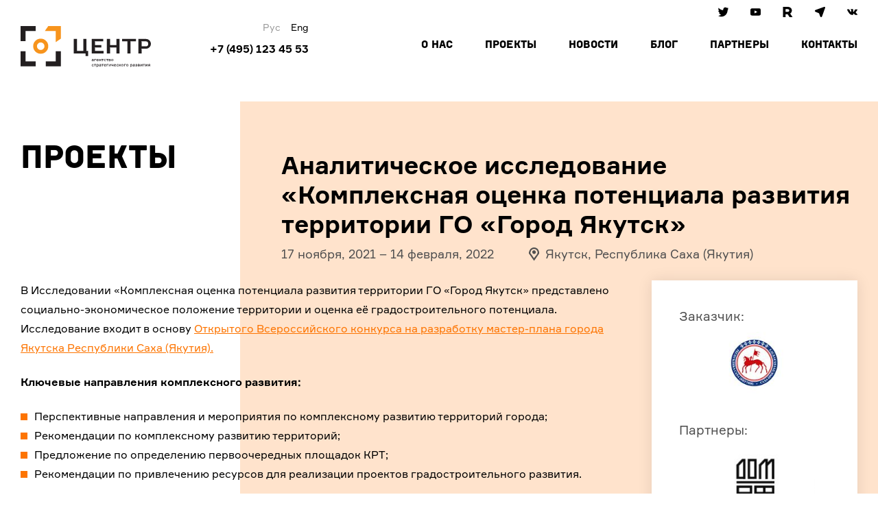

--- FILE ---
content_type: text/html; charset=utf-8
request_url: https://www.centeragency.org/ru/projects/140
body_size: 43813
content:
<!DOCTYPE html><html lang="ru"><head><meta charSet="utf-8" class="next-head"/><title class="jsx-615443569 jsx-3457463762 next-head">Аналитическое исследование «Комплексная оценка потенциала развития территории ГО «Город Якутск» — «ЦЕНТР»</title><meta name="viewport" content="initial-scale=1.0, width=device-width" class="jsx-615443569 jsx-3457463762 next-head"/><meta name="yandex-verification" content="51c0fa875fedcf0f" class="jsx-615443569 jsx-3457463762 next-head"/><meta name="facebook-domain-verification" content="bqkmcqd3eido1wl78kb9ci627ucd2p" class="jsx-615443569 jsx-3457463762 next-head"/><meta property="og:image" content="https://www.centeragency.org/static/og-image-new.jpg" class="jsx-615443569 jsx-3457463762 next-head"/><link rel="stylesheet" type="text/css" charSet="UTF-8" href="https://cdnjs.cloudflare.com/ajax/libs/slick-carousel/1.6.0/slick.min.css" class="jsx-615443569 jsx-3457463762 next-head"/><link rel="stylesheet" type="text/css" href="https://cdnjs.cloudflare.com/ajax/libs/slick-carousel/1.6.0/slick-theme.min.css" class="jsx-615443569 jsx-3457463762 next-head"/><link rel="apple-touch-icon" sizes="180x180" href="/apple-touch-icon.png" class="jsx-615443569 jsx-3457463762 next-head"/><link rel="icon" type="image/png" sizes="32x32" href="/favicon-32x32.png" class="jsx-615443569 jsx-3457463762 next-head"/><link rel="icon" type="image/png" sizes="16x16" href="/favicon-16x16.png" class="jsx-615443569 jsx-3457463762 next-head"/><link rel="manifest" href="/manifest.json" class="jsx-615443569 jsx-3457463762 next-head"/><meta name="theme-color" content="#ffffff" class="jsx-615443569 jsx-3457463762 next-head"/><meta name="description" content="&lt;p&gt;&lt;span data-sheets-root=&quot;1&quot;&gt;Открытый конкурс на проектирование нового делового комплекса для города.&lt;/span&gt;&lt;/p&gt;" class="next-head"/><meta property="og:title" content="Аналитическое исследование «Комплексная оценка потенциала развития территории ГО «Город Якутск»" class="next-head"/><meta property="og:description" content="&lt;p&gt;&lt;span data-sheets-root=&quot;1&quot;&gt;Открытый конкурс на проектирование нового делового комплекса для города.&lt;/span&gt;&lt;/p&gt;" class="next-head"/><meta property="og:type" content="article" class="next-head"/><meta property="og:image" content="https://s3.centeragency.org/centeragency/uploads/619/4b5/dea/normalized_anonspress-konferentsii.jpg" class="next-head"/><link rel="preload" href="/_next/static/Bdf4p08B868vREn0hYDGL/pages/project.js" as="script"/><link rel="preload" href="/_next/static/Bdf4p08B868vREn0hYDGL/pages/_app.js" as="script"/><link rel="preload" href="/_next/static/Bdf4p08B868vREn0hYDGL/pages/_error.js" as="script"/><link rel="preload" href="/_next/static/runtime/webpack-2ef50c24cc8d478adafc.js" as="script"/><link rel="preload" href="/_next/static/chunks/commons.1e54683a5dfdb355cf29.js" as="script"/><link rel="preload" href="/_next/static/runtime/main-b7881e2143052639f4e9.js" as="script"/><style id="__jsx-1605916707">.root.jsx-1605916707{display:-webkit-box;display:-webkit-flex;display:-ms-flexbox;display:flex;-webkit-align-items:center;-webkit-box-align:center;-ms-flex-align:center;align-items:center;-webkit-box-pack:center;-webkit-justify-content:center;-ms-flex-pack:center;justify-content:center;width:27px;height:27px;padding:6px;margin-right:;background:none;color:#000;-webkit-transition:background .3s cubic-bezier(.23, 1, .32, 1);transition:background .3s cubic-bezier(.23, 1, .32, 1);}
.root.jsx-1605916707:last-item{margin-right:0;}
.root.jsx-1605916707:hover{background:none;}
svg.jsx-1605916707{display:block;width:15px;height:15px;}
@media (min-width:992px){.root.jsx-1605916707{margin-right:0px;margin-left:20px;}}</style><style id="__jsx-1557422072">nav.jsx-1557422072{display:-webkit-box;display:-webkit-flex;display:-ms-flexbox;display:flex;}
a.jsx-1557422072{padding-left:15px;padding-top:12px;-webkit-text-decoration:none;text-decoration:none;font-size:12px;line-height:15px;color:#000;}
a.active.jsx-1557422072{display:none;color:#999999;}
a.jsx-1557422072:hover,a.jsx-1557422072:focus{color:#FD7401;}
@media (min-width:992px){a.jsx-1557422072{padding-top:0px;font-size:14px;}a.active.jsx-1557422072{display:block;}}</style><style id="__jsx-4124465946">header.jsx-4124465946{position:fixed;left:0;right:0;top:0;z-index:10;display:-webkit-box;display:-webkit-flex;display:-ms-flexbox;display:flex;-webkit-align-items:center;-webkit-box-align:center;-ms-flex-align:center;align-items:center;height:93px;background:#fff;-webkit-transition:background-color .3s cubic-bezier(.23, 1, .32, 1);transition:background-color .3s cubic-bezier(.23, 1, .32, 1);}
header.opaque.jsx-4124465946{background-color:#fff;background-color:rgba(255,255,255,1);}
.container.jsx-4124465946{display:-webkit-box;display:-webkit-flex;display:-ms-flexbox;display:flex;-webkit-box-pack:justify;-webkit-justify-content:space-between;-ms-flex-pack:justify;justify-content:space-between;}
.logo.jsx-4124465946{position:relative;left:10px;width:151px;padding-top:6px;}
.logo.jsx-4124465946 a.jsx-4124465946 img.jsx-4124465946{display:block;max-width:100%;height:auto;}
aside.jsx-4124465946{-webkit-flex:1;-ms-flex:1;flex:1;display:-webkit-box;display:-webkit-flex;display:-ms-flexbox;display:flex;-webkit-flex-direction:column;-ms-flex-direction:column;flex-direction:column;-webkit-align-items:flex-end;-webkit-box-align:flex-end;-ms-flex-align:flex-end;align-items:flex-end;padding-right:50px;text-align:right;}
.tel.jsx-4124465946{display:none;font-size:16px;font-weight:700;-webkit-text-decoration:none;text-decoration:none;white-space:nowrap;color:#000;}
.tel.jsx-4124465946:hover,.tel.jsx-4124465946:focus{color:#FD7401;}
.language-picker.jsx-4124465946{margin-bottom:12px;}
.social.jsx-4124465946{display:none;}
nav.jsx-4124465946{display:-webkit-box;display:-webkit-flex;display:-ms-flexbox;display:flex;-webkit-flex-direction:column;-ms-flex-direction:column;flex-direction:column;-webkit-align-items:flex-start;-webkit-box-align:flex-start;-ms-flex-align:flex-start;align-items:flex-start;-webkit-box-pack:start;-webkit-justify-content:flex-start;-ms-flex-pack:start;justify-content:flex-start;position:absolute;left:0;top:100%;width:100%;max-width:320px;height:auto;max-height:calc(100vh - 93px);background:#f4f4f4;-webkit-transition:all .3s cubic-bezier(.23, 1, .32, 1);transition:all .3s cubic-bezier(.23, 1, .32, 1);-webkit-transform:translate3d(-100%,0,0);-webkit-transform:translate3d(-100%,0,0);-ms-transform:translate3d(-100%,0,0);transform:translate3d(-100%,0,0);overflow:auto;}
nav.visible.jsx-4124465946{-webkit-transform:translate3d(0,0,0);-webkit-transform:translate3d(0,0,0);-ms-transform:translate3d(0,0,0);transform:translate3d(0,0,0);}
.nav-link.jsx-4124465946{margin-left:0;-webkit-text-decoration:none;text-decoration:none;white-space:nowrap;font-size:20px;line-height:24px;font-weight:700;color:#000;background:#ffffff;width:100%;padding:20px 20px 20px 40px;margin-top:2px;margin-bottom:2px;}
.nav-link--active.jsx-4124465946{color:#FD7401;}
.nav-link.jsx-4124465946:first-child{margin-left:0;margin-top:4px;}
.nav-link.jsx-4124465946:hover{color:#FD7401;background:#f4f4f4;}
.nav-contacts.jsx-4124465946{margin-left:0;-webkit-text-decoration:none;text-decoration:none;font-size:14px;line-height:18px;font-weight:400;color:#000;background:#ffffff;width:100%;padding:20px 20px 20px 40px;margin-top:2px;margin-bottom:2px;}
.nav-contacts.jsx-4124465946 a.jsx-4124465946{color:#000000;-webkit-text-decoration:none;text-decoration:none;}
.nav-contacts.jsx-4124465946 .social.jsx-4124465946{display:-webkit-box;display:-webkit-flex;display:-ms-flexbox;display:flex;-webkit-box-pack:justify;-webkit-justify-content:space-between;-ms-flex-pack:justify;justify-content:space-between;padding:20px 0 50px;}
.menu-toggle.jsx-4124465946{display:block;padding:10px;border:none;outline:none;background:none;cursor:pointer;}
.menu-toggle.jsx-4124465946 span.jsx-4124465946{position:relative;display:block;width:23px;height:12px;}
.menu-toggle.jsx-4124465946 span.jsx-4124465946:before,.menu-toggle.jsx-4124465946 span.jsx-4124465946:after{content:'';position:absolute;left:0;width:100%;height:4px;background:#000;-webkit-transition:-webkit-transform .3s cubic-bezier(.23, 1, .32, 1);-webkit-transition:transform .3s cubic-bezier(.23, 1, .32, 1);transition:transform .3s cubic-bezier(.23, 1, .32, 1);}
.menu-toggle.jsx-4124465946 span.jsx-4124465946:before{top:0;}
.menu-toggle.jsx-4124465946 span.jsx-4124465946:after{bottom:0;}
.menu-toggle.is-opened.jsx-4124465946 span.jsx-4124465946:before{top:3px;-webkit-transform:rotate(45deg);-ms-transform:rotate(45deg);transform:rotate(45deg);}
.menu-toggle.is-opened.jsx-4124465946 span.jsx-4124465946:after{bottom:5px;-webkit-transform:rotate(-45deg);-ms-transform:rotate(-45deg);transform:rotate(-45deg);}
@media (min-width:992px){.container.jsx-4124465946{position:relative;}header.jsx-4124465946{height:130px;background-color:transparent;background-color:rgba(255,255,255,0);}.logo.jsx-4124465946{position:static;width:190px;}.tel.jsx-4124465946{display:block;}.menu-toggle.jsx-4124465946{display:none;}.social.jsx-4124465946{position:absolute;top:-28px;right:24px;display:-webkit-box;display:-webkit-flex;display:-ms-flexbox;display:flex;-webkit-box-pack:start;-webkit-justify-content:flex-start;-ms-flex-pack:start;justify-content:flex-start;width:auto;margin:0;}nav.jsx-4124465946{-webkit-flex-direction:row;-ms-flex-direction:row;flex-direction:row;-webkit-box-pack:end;-webkit-justify-content:flex-end;-ms-flex-pack:end;justify-content:flex-end;-webkit-align-items:center;-webkit-box-align:center;-ms-flex-align:center;align-items:center;position:static;width:calc(50% + 140px);max-width:initial;height:auto;padding:0;background:none;visibility:visible;opacity:1;-webkit-transform:translate3d(0,0,0);-webkit-transform:translate3d(0,0,0);-ms-transform:translate3d(0,0,0);transform:translate3d(0,0,0);}.nav-link.jsx-4124465946{background:none;padding:initial;margin:initial;width:initial;margin-left:47px;font:400 16px/19px Institut,sans-serif;text-transform:uppercase;}.nav-link.jsx-4124465946:hover{background:none;}.nav-link.jsx-4124465946:first-child{margin-top:0;}.nav-contacts.jsx-4124465946{display:none;}}</style><style id="__jsx-4165031363">.menu-opened .main{opacity:0.2;}</style><style id="__jsx-3358258728">h2.jsx-3358258728{margin:0 0 15px 20px;font-size:20px;line-height:24px;}
.container.jsx-3358258728>div.jsx-3358258728{position:relative;margin:0 0 25px 0;padding:20px 0 22px;}
.container.jsx-3358258728>div.jsx-3358258728:before{content:'';position:absolute;left:10px;top:0;bottom:0;z-index:-1;width:800%;background:#FFE3CC;}
.links.jsx-3358258728{display:grid;grid-template-areas:'prev next';grid-template-columns:1fr 1fr;min-height:28px;margin:0 0 28px;font-size:14px;}
.links.jsx-3358258728 a.jsx-3358258728{-webkit-align-self:center;-ms-flex-item-align:center;align-self:center;-webkit-text-decoration:none;text-decoration:none;color:#505050;}
.links.jsx-3358258728 svg.jsx-3358258728{position:relative;top:6px;color:#000;}
.links.jsx-3358258728 a.prev.jsx-3358258728{grid-area:prev;justify-self:start;}
.links.jsx-3358258728 a.next.jsx-3358258728{grid-area:next;justify-self:end;}
.links.jsx-3358258728 a.prev.jsx-3358258728 svg.jsx-3358258728{margin-right:16px;-webkit-transform:rotate(90deg);-ms-transform:rotate(90deg);transform:rotate(90deg);}
.links.jsx-3358258728 a.next.jsx-3358258728 svg.jsx-3358258728{margin-left:16px;-webkit-transform:rotate(-90deg);-ms-transform:rotate(-90deg);transform:rotate(-90deg);}
.links.jsx-3358258728 a.jsx-3358258728:hover{color:#FD7401;}
.links.jsx-3358258728 a.jsx-3358258728:hover svg.jsx-3358258728{color:#FD7401;}
.location.jsx-3358258728{display:inline-block;}
.date.jsx-3358258728{margin:0 0 0 20px;font-size:14px;color:#505050;}
.date.jsx-3358258728 span.jsx-3358258728{display:block;}
.date.jsx-3358258728 svg.jsx-3358258728{position:relative;top:4px;height:16px;margin-right:5px;}
@media (min-width:992px){.container.jsx-3358258728>div.jsx-3358258728{margin:-112px 0 25px 346px;padding:0;}.container.jsx-3358258728>div.jsx-3358258728:before{left:-26px;top:-16px;bottom:auto;height:777px;}h2.jsx-3358258728{margin:0 0 7px 34px;font-size:36px;line-height:43px;}.date.jsx-3358258728{margin:0 0 0 34px;font-size:18px;}.date.jsx-3358258728 span.jsx-3358258728{display:inline;margin:0 0 0 51px;}.date.jsx-3358258728 svg.jsx-3358258728{height:auto;margin-right:9px;}}</style><style id="__jsx-2602252272">.root.jsx-2602252272{margin:0 0 40px 10px;}
p.jsx-2602252272{margin-bottom:28px;}
.strong.jsx-2602252272{font-size:20px;font-weight:700;}
@media (min-width:992px){.root.jsx-2602252272{margin:0 0 40px 0;}}</style><style id="__jsx-3267777405">.mc-millian-text img{display:block;max-width:100%;height:auto;}
.mc-millian-text ul{padding:0;list-style:none;}
.mc-millian-text ul li{position:relative;padding-left:13px;}
.mc-millian-text ul li:before{content:'';position:absolute;left:0;top:7px;width:8px;height:8px;background:#FD7401;}
.mc-millian-text h4{margin:0 0 8px;font-size:21px;line-height:30px;}
.mc-millian-text p{margin:0 0 10px;font-size:13px;line-height:20px;}
@media (min-width:992px){.mc-millian-text ul li{padding-left:20px;}.mc-millian-text ul li:before{top:10px;width:10px;height:10px;}.mc-millian-text h4{margin:0 0 21px;font-size:16px;line-height:28px;}.mc-millian-text p{margin:0 0 22px;font-size:16px;line-height:28px;}}</style><style id="__jsx-1213357267">.root.jsx-1213357267{position:relative;margin-bottom:57px;-webkit-user-select:none;-moz-user-select:none;-ms-user-select:none;user-select:none;max-width:100%;}
.arrow.jsx-1213357267,.maximize.jsx-1213357267{position:absolute;color:#fff;opacity:.6;-webkit-transition:color .3s cubic-bezier(.23, 1, .32, 1),opacity .3s cubic-bezier(.23, 1, .32, 1);transition:color .3s cubic-bezier(.23, 1, .32, 1),opacity .3s cubic-bezier(.23, 1, .32, 1);}
.arrow.jsx-1213357267{top:50%;z-index:3;}
.arrow--prev.jsx-1213357267{-webkit-transform:rotate(90deg);-ms-transform:rotate(90deg);transform:rotate(90deg);right:-50px;}
.arrow--next.jsx-1213357267{-webkit-transform:rotate(-90deg);-ms-transform:rotate(-90deg);transform:rotate(-90deg);left:-50px;}
.maximize.jsx-1213357267{bottom:15px;left:50%;-webkit-transform:translateX(-50%);-ms-transform:translateX(-50%);transform:translateX(-50%);}
img.jsx-1213357267{display:block;width:100%;margin-bottom:49px;}
.pictures.jsx-1213357267{display:-webkit-box;display:-webkit-flex;display:-ms-flexbox;display:flex;height:194px;}
.pictures.jsx-1213357267 .current.jsx-1213357267,.pictures.jsx-1213357267 .prev.jsx-1213357267,.pictures.jsx-1213357267 .next.jsx-1213357267{position:relative;padding:0;outline:none;background:transparent;cursor:pointer;}
.pictures.jsx-1213357267 .prev.jsx-1213357267{-webkit-box-flex:1;-webkit-flex-grow:1;-ms-flex-positive:1;flex-grow:1;-webkit-flex-shrink:0;-ms-flex-negative:0;flex-shrink:0;margin-right:10px;}
.pictures.jsx-1213357267 .next.jsx-1213357267{-webkit-box-flex:1;-webkit-flex-grow:1;-ms-flex-positive:1;flex-grow:1;-webkit-flex-shrink:0;-ms-flex-negative:0;flex-shrink:0;margin-left:10px;}
.pictures.jsx-1213357267 .prev.jsx-1213357267,.pictures.jsx-1213357267 .next.jsx-1213357267{-webkit-flex-shrink:0;-ms-flex-negative:0;flex-shrink:0;width:10px;}
.pictures.jsx-1213357267 .prev.jsx-1213357267 img.jsx-1213357267,.pictures.jsx-1213357267 .next.jsx-1213357267 img.jsx-1213357267,.pictures.jsx-1213357267 .current.jsx-1213357267 img.jsx-1213357267{width:100%;height:100%;object-fit:cover;}
.root--one-picture.jsx-1213357267 .pictures.jsx-1213357267 .current.jsx-1213357267 img.jsx-1213357267{object-fit:contain;}
.pictures.jsx-1213357267 .current.jsx-1213357267 img.jsx-1213357267{object-fit:cover;}
.pictures.jsx-1213357267 .prev.jsx-1213357267 img.jsx-1213357267,.pictures.jsx-1213357267 .next.jsx-1213357267 img.jsx-1213357267{-webkit-filter:grayscale(100%);filter:grayscale(100%);-webkit-transition:filter .6s cubic-bezier(.23, 1, .32, 1),opacity .6s cubic-bezier(.23, 1, .32, 1);transition:filter .6s cubic-bezier(.23, 1, .32, 1),opacity .6s cubic-bezier(.23, 1, .32, 1);}
.pictures.jsx-1213357267 .prev.jsx-1213357267:hover img.jsx-1213357267,.pictures.jsx-1213357267 .prev.jsx-1213357267:focus img.jsx-1213357267,.pictures.jsx-1213357267 .next.jsx-1213357267:hover img.jsx-1213357267,.pictures.jsx-1213357267 .next.jsx-1213357267:focus img.jsx-1213357267{-webkit-filter:grayscale(72%);filter:grayscale(72%);opacity:0.72;}
.pictures.jsx-1213357267 .prev.jsx-1213357267:hover .arrow.jsx-1213357267,.pictures.jsx-1213357267 .prev.jsx-1213357267:focus .arrow.jsx-1213357267,.pictures.jsx-1213357267 .next.jsx-1213357267:hover .arrow.jsx-1213357267,.pictures.jsx-1213357267 .next.jsx-1213357267:focus .arrow.jsx-1213357267{color:#FD7401;opacity:1;}
.pictures.jsx-1213357267 .current.jsx-1213357267:hover .maximize.jsx-1213357267,.pictures.jsx-1213357267 .current.jsx-1213357267:focus .maximize.jsx-1213357267{color:#FD7401;opacity:1;}
@media (min-width:992px){.pictures.jsx-1213357267{height:540px;}.pictures.jsx-1213357267 .prev.jsx-1213357267,.pictures.jsx-1213357267 .next.jsx-1213357267{min-width:50px;height:calc(100% - 60px);margin-top:30px;margin-bottom:30px;}.pictures.jsx-1213357267 .prev.jsx-1213357267{margin-right:0;}.pictures.jsx-1213357267 .next.jsx-1213357267{margin-left:0;}.arrow.jsx-1213357267{left:50%;}.arrow--prev.jsx-1213357267{-webkit-transform:translate(-50%) rotate(90deg);-ms-transform:translate(-50%) rotate(90deg);transform:translate(-50%) rotate(90deg);right:auto;}.arrow--next.jsx-1213357267{-webkit-transform:translate(-50%) rotate(-90deg);-ms-transform:translate(-50%) rotate(-90deg);transform:translate(-50%) rotate(-90deg);left:50%;}}</style><style id="__jsx-3811080099">.root.jsx-3811080099{position:relative;padding:22px 10px 40px;margin-bottom:32px;}
.root.jsx-3811080099:before{content:'';position:absolute;left:0;right:0;top:0;bottom:0;z-index:-1;width:100%;background:#f4f4f4;}
img.jsx-3811080099{width:calc(100% - 40px);max-width:140px;object-fit:cover;}
p.jsx-3811080099{margin:0 0 25px;}
a.jsx-3811080099{color:#000000;display:inline-block;line-height:30px;-webkit-text-decoration:none;text-decoration:none;border-bottom:1px dashed #000000;}
a.jsx-3811080099:hover{color:#FD7401;border-bottom:1px dashed #FD7401;}
.name.jsx-3811080099{font-size:14px;line-height:12px;}
.name.jsx-3811080099 p.jsx-3811080099{margin-bottom:22px;}
.name.jsx-3811080099 span.jsx-3811080099{display:block;margin:2px 0 12px;font-size:21px;font-weight:700;}
@media (min-width:992px){.root.jsx-3811080099{min-height:220px;padding:40px 75px 60px 300px;margin-bottom:57px;}.root.jsx-3811080099:before{right:0;right:-10px;}img.jsx-3811080099{position:absolute;left:0;left:50px;top:50%;top:calc(50% - 15px);-webkit-transform:translateY(-50%);-ms-transform:translateY(-50%);-webkit-transform:translateY(-50%);-ms-transform:translateY(-50%);transform:translateY(-50%);max-width:160px;margin:0;}.quotes.jsx-3811080099{display:block;}p.jsx-3811080099{margin:0 0 32px;}.name.jsx-3811080099{font-size:18px;line-height:17px;}.name.jsx-3811080099 p.jsx-3811080099{margin-bottom:29px;}}</style><style id="__jsx-3102398895">.root.jsx-3102398895{display:-webkit-box;display:-webkit-flex;display:-ms-flexbox;display:flex;-webkit-align-items:center;-webkit-box-align:center;-ms-flex-align:center;align-items:center;-webkit-box-pack:center;-webkit-justify-content:center;-ms-flex-pack:center;justify-content:center;width:27px;height:27px;padding:6px;margin-right:10px;background:#000;color:#fff;-webkit-transition:background .3s cubic-bezier(.23, 1, .32, 1);transition:background .3s cubic-bezier(.23, 1, .32, 1);}
.root.jsx-3102398895:last-item{margin-right:0;}
.root.jsx-3102398895:hover{background:#FD7401;}
svg.jsx-3102398895{display:block;width:15px;height:15px;}
@media (min-width:992px){.root.jsx-3102398895{margin-right:10px;margin-left:0px;}}</style><style id="__jsx-482390508">h4.jsx-482390508{margin:0 0 11px;font-size:19px;line-height:24px;font-weight:400;color:#505050;}
.networks.jsx-482390508{display:-webkit-box;display:-webkit-flex;display:-ms-flexbox;display:flex;-webkit-box-pack:center;-webkit-justify-content:center;-ms-flex-pack:center;justify-content:center;}</style><style id="__jsx-4230809036">.root.jsx-4230809036{padding:40px;margin-bottom:59px;overflow:hidden;background:#fff;box-shadow:0 0 20px 0 rgba(0,0,0,.1);}
section.jsx-4230809036{margin-bottom:41px;}
section.jsx-4230809036>a.jsx-4230809036,section.jsx-4230809036>p.jsx-4230809036{text-align:center;}
h4.jsx-4230809036{margin:0 0 11px;font-size:19px;line-height:24px;font-weight:400;color:#505050;}
a.jsx-4230809036{font-size:17px;font-weight:700;-webkit-text-decoration:none;text-decoration:none;color:#000;}
a.jsx-4230809036:hover{color:#FD7401;}
.partners.jsx-4230809036{display:-webkit-box;display:-webkit-flex;display:-ms-flexbox;display:flex;-webkit-flex-direction:column;-ms-flex-direction:column;flex-direction:column;-webkit-align-items:center;-webkit-box-align:center;-ms-flex-align:center;align-items:center;}
.partners.jsx-4230809036 a.jsx-4230809036{display:block;margin:0 auto 20px auto;}
.partners.jsx-4230809036 a.jsx-4230809036:last-child{margin-bottom:0;}
.partners.jsx-4230809036 a.center.jsx-4230809036{margin:15px 30px 0;}
img.jsx-4230809036{display:block;max-width:100%;height:auto;max-height:90px;object-fit:contain;}
.website-url.jsx-4230809036{display:block;white-space:nowrap;overflow:hidden;text-overflow:ellipsis;}</style><style id="__jsx-1586669837">.root.jsx-1586669837{width:100%;text-align:right;}
button.jsx-1586669837{position:relative;z-index:3;border:0;padding:10px 0;background:none;cursor:pointer;}
button.jsx-1586669837:focus{outline:none;}
button.jsx-1586669837:hover{color:#FD7401;}
button.prev.jsx-1586669837{-webkit-transform:rotate(180deg);-ms-transform:rotate(180deg);transform:rotate(180deg);}
button.jsx-1586669837 svg.jsx-1586669837{width:29px;height:auto;}
.root.jsx-1586669837 div.jsx-1586669837{position:relative;width:100%;overflow:hidden;margin:9px 0 -21px;text-align:left;}
a.jsx-1586669837{position:relative;display:-webkit-box;display:-webkit-flex;display:-ms-flexbox;display:flex;-webkit-flex-direction:column;-ms-flex-direction:column;flex-direction:column;-webkit-box-pack:end;-webkit-justify-content:flex-end;-ms-flex-pack:end;justify-content:flex-end;width:100%;height:360px;padding:20px;margin-bottom:30px;font-size:15px;line-height:20px;-webkit-text-decoration:none;text-decoration:none;color:#fff;}
a.jsx-1586669837:before{content:'';position:absolute;left:0;top:0;z-index:1;width:100%;height:100%;background-color:rgba(0,0,0,0.25);-webkit-transition:background-color .3s ease;transition:background-color .3s ease;}
a.jsx-1586669837:hover.jsx-1586669837:before{background-color:transparent;}
img.jsx-1586669837{position:absolute;left:0;top:0;width:100%;height:100%;object-fit:cover;}
span.jsx-1586669837{position:relative;z-index:3;}
@media (min-width:992px){.root.jsx-1586669837{width:300px;}}</style><style id="__jsx-968507402">.root.jsx-968507402{padding:81px 0 5px;overflow:hidden;font-size:13px;line-height:20px;}
.title-link.jsx-968507402{-webkit-text-decoration:none;text-decoration:none;color:#000;}
.title-link.jsx-968507402:hover{-webkit-text-decoration:none;text-decoration:none;color:#FD7401;}
h1.jsx-968507402{margin-bottom:7px;margin-left:10px;font:400 20px/30px Institut,sans-serif;}
.container.jsx-968507402{display:-webkit-box;display:-webkit-flex;display:-ms-flexbox;display:flex;-webkit-flex-direction:column;-ms-flex-direction:column;flex-direction:column;-webkit-box-pack:justify;-webkit-justify-content:space-between;-ms-flex-pack:justify;justify-content:space-between;}
.content.jsx-968507402{-webkit-flex:1;-ms-flex:1;flex:1;}
.sidebar.jsx-968507402 h4.jsx-968507402{margin:0 0 11px;font-size:19px;line-height:24px;font-weight:400;color:#505050;}
.slider.jsx-968507402{margin-bottom:99px;}
.slider.jsx-968507402 h4.jsx-968507402{margin:0 0 -32px;}
.all-projects.jsx-968507402{display:block;width:100px;margin-top:-16px;font:400 12px/15px Institut,sans-serif;-webkit-text-decoration:none;text-decoration:none;color:#FD7401;}
.all-projects.jsx-968507402{color:#999999;}
@media (min-width:992px){.root.jsx-968507402{padding:168px 0 5px;font-size:16px;line-height:28px;}.container.jsx-968507402{-webkit-flex-direction:row;-ms-flex-direction:row;flex-direction:row;}.content.jsx-968507402{width:600px;}h1.jsx-968507402{margin-bottom:21px;margin-left:0;font-size:48px;line-height:55px;}.sidebar.jsx-968507402{width:300px;margin-left:54px;}}</style><style id="__jsx-4088850450">.subscription-form span{padding:0 0 3px 0;border:none;font:400 16px/19px Institut,sans-serif;background:transparent;color:#000;-webkit-transition:all .3s cubic-bezier(.23, 1, .32, 1);transition:all .3s cubic-bezier(.23, 1, .32, 1);text-align:center;display:block;}
.subscription-form label{display:block;font-size:14px;color:#999999;margin-top:30px;text-align:center;}
.subscription-form input{width:calc(100% - 130px);padding-left:5px;padding-right:5px;padding-bottom:0;height:40px;border:none;border-radius:7px;outline:none;font:400 16px/18px Formular,sans-serif;line-height:36px;background:#fff;}
.subscription-form input::-webkit-input-placeholder{color:#ADADAD;text-transform:uppercase;font-family:Institut,sans-serif;opacity:.5;}
.subscription-form input::-moz-placeholder{color:#ADADAD;text-transform:uppercase;font-family:Institut,sans-serif;opacity:.5;}
.subscription-form input:-ms-input-placeholder{color:#ADADAD;text-transform:uppercase;font-family:Institut,sans-serif;opacity:.5;}
.subscription-form input::placeholder{color:#ADADAD;text-transform:uppercase;font-family:Institut,sans-serif;opacity:.5;}
.subscription-form button::before{content:"";position:absolute;background-color:transparent;bottom:0;left:-25px;height:40px;width:25px;border-radius:0 7px 7px 0;box-shadow:5px 0px 0 0 #ffffff;-webkit-transition:all .3s cubic-bezier(.23, 1, .32, 1);transition:all .3s cubic-bezier(.23, 1, .32, 1);}
.subscription-form button{position:relative;border:none;border-radius:0 7px 7px 0;font:400 18px Formular,sans-serif;line-height:36px;height:40px;padding-left:10px;padding-right:10px;padding-bottom:0;margin-left:7px;vertical-align:bottom;color:#000000;background-color:#ffffff;-webkit-transition:all .3s cubic-bezier(.23, 1, .32, 1);transition:all .3s cubic-bezier(.23, 1, .32, 1);}
.subscription-form button span{display:block;font-size:14px;line-height:20px;padding-bottom:0;}
.subscription-form button:hover::before,.subscription-form button:focus::before,.subscription-form button:active::before{box-shadow:5px 0px 0 0 #FD7401;}
.subscription-form button:hover,.subscription-form button:focus,.subscription-form button:active{background-color:#FD7401;outline:none;}
.subscription-form input.error{border-bottom-color:red;color:red;}
@media (min-width:992px){.subscription-form label{text-align:left;}.subscription-form span{text-align:left;}.subscription-form input{width:350px;margin-left:0;}.subscription-form button{padding-left:15px;padding-right:15px;}.subscription-form input{padding-left:25px;font:400 18px Formular,sans-serif;line-height:36px;}.subscription-form button span{font-size:16px;}.subscription-form input::-webkit-input-placeholder{font-size:16px;}.subscription-form input::-moz-placeholder{font-size:16px;}.subscription-form input:-ms-input-placeholder{font-size:16px;}.subscription-form input::placeholder{font-size:16px;}}</style><style id="__jsx-3800002210">.root.jsx-3800002210{width:290px;margin:0 auto;text-align:center;}
@media (min-width:992px){.root.jsx-3800002210{width:auto;margin:0;text-align:left;}}</style><style id="__jsx-3746287557">footer.jsx-3746287557{display:-webkit-box;display:-webkit-flex;display:-ms-flexbox;display:flex;-webkit-align-items:center;-webkit-box-align:center;-ms-flex-align:center;align-items:center;background-color:#FFE3CC;padding-top:30px;padding-bottom:50px;}
.container.jsx-3746287557{display:-webkit-box;display:-webkit-flex;display:-ms-flexbox;display:flex;-webkit-flex-wrap:wrap;-ms-flex-wrap:wrap;flex-wrap:wrap;-webkit-flex-direction:column;-ms-flex-direction:column;flex-direction:column;-webkit-box-pack:justify;-webkit-justify-content:space-between;-ms-flex-pack:justify;justify-content:space-between;}
.social.jsx-3746287557{display:-webkit-box;display:-webkit-flex;display:-ms-flexbox;display:flex;-webkit-box-pack:center;-webkit-justify-content:center;-ms-flex-pack:center;justify-content:center;width:290px;height:27px;margin:27px auto 0;}
.social.jsx-3746287557 a.jsx-3746287557{padding:0 8px;}
.copyright-container.jsx-3746287557{width:100%;display:-webkit-box;display:-webkit-flex;display:-ms-flexbox;display:flex;-webkit-flex-direction:column;-ms-flex-direction:column;flex-direction:column;margin-top:40px;}
.copyright-docs.jsx-3746287557{-webkit-flex:1;-ms-flex:1;flex:1;width:100%;text-align:left;color:#706F6F;}
.copyright-docs.jsx-3746287557 a.jsx-3746287557{color:#706F6F;}
.copyright.jsx-3746287557{-webkit-flex:1;-ms-flex:1;flex:1;width:100%;text-align:left;color:#706F6F;padding-top:40px;}
@media (min-width:992px){footer.jsx-3746287557{padding-top:50px;padding-bottom:80px;}.container.jsx-3746287557{-webkit-flex-direction:row;-ms-flex-direction:row;flex-direction:row;}.social.jsx-3746287557{-webkit-box-pack:start;-webkit-justify-content:flex-start;-ms-flex-pack:start;justify-content:flex-start;width:auto;margin:0;}.social.jsx-3746287557 a.jsx-3746287557{padding:0;}.copyright-container.jsx-3746287557{-webkit-flex-direction:row;-ms-flex-direction:row;flex-direction:row;}.copyright.jsx-3746287557{text-align:right;padding-top:initial;}}</style><style id="__jsx-1920390696">.copyright-docs p{margin:0 0 10px;}
.copyright-docs a{color:#706F6F;}</style><style id="__jsx-3457463762">@font-face{font-family:'Formular';src:url('/static/fonts/formular-black/formular-black.eot');src: url('/static/fonts/formular-black/formular-black.eot?#iefix') format('embedded-opentype'), url('/static/fonts/formular-black/formular-black.woff2') format('woff2'), url('/static/fonts/formular-black/formular-black.woff') format('woff'), url('/static/fonts/formular-black/formular-black.ttf') format('truetype'), url('/static/fonts/formular-black/formular-black.svg#Formular-Black') format('svg');font-weight:900;font-style:normal;}
@font-face{font-family:'Formular';src:url('/static/fonts/formular-blackitalic/formular-blackitalic.eot');src: url('/static/fonts/formular-blackitalic/formular-blackitalic.eot?#iefix') format('embedded-opentype'), url('/static/fonts/formular-blackitalic/formular-blackitalic.woff2') format('woff2'), url('/static/fonts/formular-blackitalic/formular-blackitalic.woff') format('woff'), url('/static/fonts/formular-blackitalic/formular-blackitalic.ttf') format('truetype'), url('/static/fonts/formular-blackitalic/formular-blackitalic.svg#Formular-BlackItalic') format('svg');font-weight:900;font-style:italic;}
@font-face{font-family:'Formular';src:url('/static/fonts/formular-bold/formular-bold.eot');src: url('/static/fonts/formular-bold/formular-bold.eot?#iefix') format('embedded-opentype'), url('/static/fonts/formular-bold/formular-bold.woff2') format('woff2'), url('/static/fonts/formular-bold/formular-bold.woff') format('woff'), url('/static/fonts/formular-bold/formular-bold.ttf') format('truetype'), url('/static/fonts/formular-bold/formular-bold.svg#Formular-Bold') format('svg');font-weight:700;font-style:normal;}
@font-face{font-family:'Formular';src:url('/static/fonts/formular-bolditalic/formular-bolditalic.eot');src: url('/static/fonts/formular-bolditalic/formular-bolditalic.eot?#iefix') format('embedded-opentype'), url('/static/fonts/formular-bolditalic/formular-bolditalic.woff2') format('woff2'), url('/static/fonts/formular-bolditalic/formular-bolditalic.woff') format('woff'), url('/static/fonts/formular-bolditalic/formular-bolditalic.ttf') format('truetype'), url('/static/fonts/formular-bolditalic/formular-bolditalic.svg#Formular-BoldItalic') format('svg');font-weight:700;font-style:italic;}
@font-face{font-family:'Formular';src:url('/static/fonts/formular-extralight/formular-extralight.eot');src: url('/static/fonts/formular-extralight/formular-extralight.eot?#iefix') format('embedded-opentype'), url('/static/fonts/formular-extralight/formular-extralight.woff2') format('woff2'), url('/static/fonts/formular-extralight/formular-extralight.woff') format('woff'), url('/static/fonts/formular-extralight/formular-extralight.ttf') format('truetype'), url('/static/fonts/formular-extralight/formular-extralight.svg#Formular-ExtraLight') format('svg');font-weight:200;font-style:normal;}
@font-face{font-family:'Formular';src:url('/static/fonts/formular-extralightitalic/formular-extralightitalic.eot');src: url('/static/fonts/formular-extralightitalic/formular-extralightitalic.eot?#iefix') format('embedded-opentype'), url('/static/fonts/formular-extralightitalic/formular-extralightitalic.woff2') format('woff2'), url('/static/fonts/formular-extralightitalic/formular-extralightitalic.woff') format('woff'), url('/static/fonts/formular-extralightitalic/formular-extralightitalic.ttf') format('truetype'), url('/static/fonts/formular-extralightitalic/formular-extralightitalic.svg#Formular-ExtraLightItalic') format('svg');font-weight:200;font-style:italic;}
@font-face{font-family:'Formular';src:url('/static/fonts/formular-regular/formular-regular.eot');src: url('/static/fonts/formular-regular/formular-regular.eot?#iefix') format('embedded-opentype'), url('/static/fonts/formular-regular/formular-regular.woff2') format('woff2'), url('/static/fonts/formular-regular/formular-regular.woff') format('woff'), url('/static/fonts/formular-regular/formular-regular.ttf') format('truetype'), url('/static/fonts/formular-regular/formular-regular.svg#Formular') format('svg');font-weight:normal;font-style:normal;}
@font-face{font-family:'Formular';src:url('/static/fonts/formular-regularitalic/formular-regularitalic.eot');src: url('/static/fonts/formular-regularitalic/formular-regularitalic.eot?#iefix') format('embedded-opentype'), url('/static/fonts/formular-regularitalic/formular-regularitalic.woff2') format('woff2'), url('/static/fonts/formular-regularitalic/formular-regularitalic.woff') format('woff'), url('/static/fonts/formular-regularitalic/formular-regularitalic.ttf') format('truetype'), url('/static/fonts/formular-regularitalic/formular-regularitalic.svg#Formular-Italic') format('svg');font-weight:normal;font-style:italic;}
@font-face{font-family:'FormularMedium';src:url('/static/fonts/formular-medium/formular-medium.eot');src: url('/static/fonts/formular-medium/formular-medium.eot?#iefix') format('embedded-opentype'), url('/static/fonts/formular-medium/formular-medium.woff2') format('woff2'), url('/static/fonts/formular-medium/formular-medium.woff') format('woff'), url('/static/fonts/formular-medium/formular-medium.ttf') format('truetype'), url('/static/fonts/formular-medium/formular-medium.svg#Formular-Medium') format('svg');font-weight:normal;font-style:normal;}
@font-face{font-family:'Institut';src:url('/static/fonts/institut/Institut.eot');src:url('/static/fonts/institut/Institut.eot?#iefix') format('embedded-opentype'), url('/static/fonts/institut/Institut.woff2') format('woff2'), url('/static/fonts/institut/Institut.woff') format('woff'), url('/static/fonts/institut/Institut.ttf') format('truetype'), url('/static/fonts/institut/Institut.svg#Institut') format('svg');font-style:700;font-weight:normal;text-rendering:optimizeLegibility;}
html{height:100%;box-sizing:border-box;overflow-y:scroll;}
*,*:before,*:after{box-sizing:border-box;}
body{padding:0;margin:0;min-height:100%;font:400 15px/24px Formular,sans-serif;background-color:#fff;color:#000;}
a{color:#FD7401;}
.container{-webkit-flex-shrink:0;-ms-flex-negative:0;flex-shrink:0;width:100%;min-width:300px;max-width:1300px;margin:0 auto;padding-left:10px;padding-right:10px;}
h2{margin:0 0 23px;font:700 29px/34px,Formular,sans-serif;}
h3{margin:0 0 26px;font:700 22px/26px Formular,sans-serif;}
#nprogress{pointer-events:none;}
#nprogress .bar{position:fixed;z-index:600;top:0;left:0;width:100%;height:6px;background:#FD7401;}
@media (min-width:992px){.container{padding-left:30px;padding-right:30px;}}</style><style id="__jsx-615443569">.root.jsx-615443569{position:relative;display:-webkit-box;display:-webkit-flex;display:-ms-flexbox;display:flex;min-height:100vh;-webkit-flex-direction:column;-ms-flex-direction:column;flex-direction:column;}
.main.jsx-615443569{-webkit-flex:1;-ms-flex:1;flex:1;}</style></head><body><svg style="display:none" xmlns="http://www.w3.org/2000/svg"><symbol id="pdf" viewBox="0 0 151 196"><path d="M0.3,0C39,0.2,77.7,0,116.4,0.1c2.4,0.2,5.4-0.8,7.3,1.2c8.4,7.9,16.3,16.3,24.9,24c0.9,0.9,2.2,1.8,2,3.3 c0,46,0,92,0,138c-0.2,9.9,0.4,19.8-0.3,29.6c-50-0.2-100-0.1-150,0c-0.1-0.7-0.2-2-0.2-2.6C0,130.3,0.1,67,0,3.6 C0,2.4,0.1,1.2,0.3,0 M13.4,13.6c0.1,3,0.2,6,0.1,9.1c0,53.3,0,106.6,0,159.9c41.2,0,82.4,0,123.5,0c0-49.4,0-98.9,0-148.3 c-7.3,0.1-14.5,0-21.8,0c0-6.9,0-13.8,0-20.7C81.3,13.6,47.3,13.7,13.4,13.6z" fill="currentColor" fill-rule="evenodd"></path><path d="M22.8,85.6c5.5,0,11,0,16.5,0c3.6,0.1,7.5,0.3,10.5,2.4c7.5,4.8,7.6,17.5,0,22.2c-4.6,2.9-10.2,2.4-15.3,2.4 c0,3.7,0,7.5,0,11.2c-3.9-0.1-7.9,0.3-11.8-0.2C22.9,110.9,22.7,98.3,22.8,85.6 M34.5,95.9c0.1,2.5,0.1,5.1-0.1,7.6 c2.6-0.7,5.3-0.3,7.9-0.8c2.2-0.9,2.6-3.6,1.5-5.6C41.1,95.2,37.6,96.2,34.5,95.9z" fill="currentColor" fill-rule="evenodd"></path><path d="M58.9,85.6c7.1,0.2,14.3-0.3,21.4,0.4c5.9,0.5,11.1,5.1,12.8,10.8c1.7,5.8,1.7,12.3-0.7,17.9 c-2.4,5.5-8.3,8.8-14.2,9.1c-6.4,0.3-12.9,0.1-19.3,0.1C58.9,111.1,58.9,98.3,58.9,85.6 M70.6,95.8c0.3,5.9,0.1,11.9,0.2,17.8 c3.2-0.1,7.2,0.8,9.6-2c2.7-3.3,2.8-8.3,1-12C79.2,95.7,74.4,95.8,70.6,95.8z" fill="currentColor" fill-rule="evenodd"></path><path d="M100.3,85.6c9.7,0,19.3,0,29,0c0,3.4,0,6.9,0,10.3c-5.7,0-11.3,0-17,0c0,1.4,0,2.8,0,4.1 c4.6,0.1,9.2-0.2,13.7,0.1c1.7,2.6,0.3,6.4,0.7,9.4c-4.8,0-9.6,0-14.4,0c0,4.7,0,9.5,0,14.2c-4,0-8,0-12,0 C100.3,111.1,100.3,98.3,100.3,85.6z" fill="currentColor" fill-rule="evenodd"></path></symbol><symbol id="hh" viewBox="0 0 151 196"><path d="M0.3,0C39,0.2,77.7,0,116.4,0.1c2.4,0.2,5.4-0.8,7.3,1.2c8.4,7.9,16.3,16.3,24.9,24c0.9,0.9,2.2,1.8,2,3.3 c0,46,0,92,0,138c-0.2,9.9,0.4,19.8-0.3,29.6c-50-0.2-100-0.1-150,0c-0.1-0.7-0.2-2-0.2-2.6C0,130.3,0.1,67,0,3.6 C0,2.4,0.1,1.2,0.3,0 M13.4,13.6c0.1,3,0.2,6,0.1,9.1c0,53.3,0,106.6,0,159.9c41.2,0,82.4,0,123.5,0c0-49.4,0-98.9,0-148.3 c-7.3,0.1-14.5,0-21.8,0c0-6.9,0-13.8,0-20.7C81.3,13.6,47.3,13.7,13.4,13.6z M0,0" fill="currentColor" fill-rule="evenodd"></path><path d="M29.4,71.6h16.4V96h0.2c1.5-1.8,3.2-3.1,5.3-4.1c1.9-1,4.4-1.6,6.8-1.6c10.1,0,15.7,7.2,15.7,19.8V136H57.3v-24 c0-5.3-1.7-8.5-5.8-8.5c-3,0-4.5,1.8-5.3,3.5c-0.3,0.7-0.4,1.9-0.4,2.7V136H29.4V71.6z" fill="currentColor" fill-rule="evenodd"></path><path d="M83.7,71.6h16.4V96h0.2c1.5-1.8,3.2-3.1,5.3-4.1c1.9-1,4.4-1.6,6.8-1.6c10.1,0,15.7,7.2,15.7,19.8V136h-16.4v-24 c0-5.3-1.7-8.5-5.8-8.5c-3,0-4.5,1.8-5.3,3.5c-0.3,0.7-0.4,1.9-0.4,2.7V136H83.7V71.6z" fill="currentColor" fill-rule="evenodd"></path></symbol><symbol id="play-btn" viewBox="0 0 48 48"><path d="M0 0h48v48H0z" fill="none"></path><path d="M20 33l12-9-12-9v18zm4-29C12.95 4 4 12.95 4 24s8.95 20 20 20 20-8.95 20-20S35.05 4 24 4zm0 36c-8.82 0-16-7.18-16-16S15.18 8 24 8s16 7.18 16 16-7.18 16-16 16z" fill="currentColor" fill-rule="evenodd"></path></symbol><symbol id="arrow-quote" viewBox="0 0 32 20"><path d="M0,3.8C1.2,2.5,2.5,1.3,3.7,0C7.8,4.1,11.9,8.3,16,12.4C20.1,8.3,24.2,4.1,28.3,0c1.2,1.3,2.5,2.5,3.7,3.8 C26.7,9.2,21.3,14.6,16,20C10.7,14.6,5.3,9.2,0,3.8z" fill="currentColor" fill-rule="evenodd"></path></symbol><symbol id="arrow" viewBox="0 0 33 20"><path d="M29.265 0L16.219 13.046 3.172 0 0 3.173l16.219 16.218L32.438 3.173z" fill="currentColor" fill-rule="evenodd"></path></symbol><symbol id="arrow-down" viewBox="0 0 82.85 55.28"><polygon points="82.85 13.78 69.06 0 41.07 27.99 13.51 0.42 0 13.93 41.35 55.28 82.85 13.78" fill="currentColor" fill-rule="evenodd"></polygon></symbol><symbol id="maximize" viewBox="0 0 510 504"><path d="M.6133.871h167.5383v52.7703H88.1091l102.789 102.789-36.1192 36.1192L52.0273 87.9063v81.1528H.6133zm508.0245.6969v167.5383h-52.7702V89.0637l-102.789 102.789-36.1191-36.1192L421.6027 52.9819h-81.1529V1.568zm.5261 501.5649H341.6255v-52.7702h80.0426l-102.789-102.789 36.1192-36.1192 102.7515 104.6433v-81.1529h51.414zM1.1393 502.436V334.8977h52.7702v80.0425l102.789-102.789 36.1192 36.1192L88.1745 451.022h81.1528v51.414z" fill="currentColor" fill-rule="evenodd"></path></symbol><symbol id="cross" viewBox="0 0 10 10"><path d="M0.01,1.81C0.6,1.2,1.2,0.6,1.81,0C2.9,1.07,3.97,2.15,5.07,3.22c1.1-1.08,2.2-2.17,3.33-3.21c0.43,0.45,1.29,1.36,1.73,1.81C9.06,2.91,7.98,3.98,6.91,5.07c1.06,1.09,2.14,2.15,3.21,3.23c-0.59,0.62-1.19,1.23-1.78,1.84 C7.25,9.07,6.17,7.99,5.07,6.92C3.97,7.98,2.9,9.07,1.8,10.14C1.2,9.54,0.6,8.94,0,8.33c1.07-1.09,2.16-2.16,3.22-3.26 C2.16,3.98,1.07,2.9,0.01,1.81z" fill="currentColor" fill-rule="evenodd"></path></symbol><symbol id="location" viewBox="0 0 15 20"><path d="M0.002,8.72c-0.11-4.51,3.29-9.31,8.22-8.66c4.45,0.15,6.92,4.61,6.94,8.64c-2.56,3.55-5,7.18-7.56,10.72 C5.002,15.9,2.603,12.24,0.002,8.72z M4.382,3.24c-1.54,1.11-1.78,3.08-2.26,4.77c1.88,2.54,3.65,5.17,5.48,7.74 c1.58-3.5,6.89-6.57,4.57-10.81C10.872,2.07,6.762,1.26,4.382,3.24z" fill="currentColor" fill-rule="evenodd"></path><path d="M6.522,4.38c2.81-1.38,5.25,3.13,2.43,4.67C5.902,11.04,3.192,5.75,6.522,4.38z" fill="currentColor" fill-rule="evenodd"></path></symbol><symbol id="marker" viewBox="0 0 34 48"><g fill="none" fill-rule="evenodd"><path fill="currentColor" d="M2 30.357V2h29.512l.017 28.356-14.764 14.762L2 30.358z"></path><path fill="#FFF" d="M0 0v31.186l1.172 1.172L13.938 45.12l2.83 2.827 2.827-2.828 12.762-12.764 1.172-1.172v-1.66L33.51 4V0H0zm4 29.53V4h25.513l.015 25.53-12.76 12.76L4 29.53z"></path></g></symbol><symbol id="social-telegram" viewBox="0 0 16.39 16.36"><path fill="currentColor" fill-rule="evenodd" d="M16.37,1.42c-.37,1-.77,2.1-1.16,3.2-1.3,3.61-2.55,7.23-3.91,10.81a.94.94,0,0,1-.06.15,1.49,1.49,0,0,1-2.54.13l-.08-.14a48.77,48.77,0,0,1-2.06-5.46S2.58,8.67.85,7.76L.64,7.63A1.49,1.49,0,0,1,.78,5.09L.92,5c4.49-1.67,9-3.27,13.51-4.88C15.64-.28,16.51.26,16.37,1.42Z"></path></symbol><symbol id="social-facebook" viewBox="0 0 9.2 18.7"><path fill="currentColor" fill-rule="evenodd" d="M6.07,6.4H9.2c-.12,1-.22,2-.33,3.08H6.07V18.7H2.47V9.48c-.9,0-1.65,0-2.47,0V6.4c.74,0,1.49,0,2.34,0,.15-2-.27-4.34,1.71-5.42C5.49.2,6.45,0,9.15,0V2.85C7,2.86,7,3,6.43,3.54S6.1,5.24,6.07,6.4Z"></path></symbol><symbol id="social-vkontakte" viewBox="0 0 22.08 12.6"><path fill="currentColor" fill-rule="evenodd" d="M0,.87A1,1,0,0,1,.77.58l3,0a1,1,0,0,1,1,.65c.56,1.16,1.13,2.32,1.73,3.46A3.77,3.77,0,0,0,7.46,6a1.45,1.45,0,0,0,.32.18.41.41,0,0,0,.58-.23A4.39,4.39,0,0,0,8.6,5a9.08,9.08,0,0,0,0-2.85A1.25,1.25,0,0,0,7.49.94c-.2,0-.22-.11-.08-.28A1.55,1.55,0,0,1,8.51.11a12.86,12.86,0,0,1,3.56,0c.59.1.81.32.85,1s0,1.51,0,2.26,0,1.33,0,2a1.22,1.22,0,0,0,.13.45c.19.37.51.44.8.14a10.13,10.13,0,0,0,1-1.17,16.8,16.8,0,0,0,1.91-3.57c.21-.53.33-.6.9-.61,1.17,0,2.34,0,3.51,0a1.9,1.9,0,0,1,.41,0c.41.1.56.31.45.72a3.41,3.41,0,0,1-.37.93c-.6.91-1.23,1.8-1.85,2.69-.36.52-.75,1-1.1,1.52a.93.93,0,0,0,.11,1.37c.61.63,1.26,1.22,1.85,1.86a12.44,12.44,0,0,1,1.14,1.46,1.77,1.77,0,0,1,.23.68.65.65,0,0,1-.68.67c-1.06,0-2.13,0-3.19.09A2.36,2.36,0,0,1,16.52,12a9.56,9.56,0,0,1-.91-.89c-.38-.38-.72-.8-1.12-1.16-.57-.53-1-.4-1.33.32a4.08,4.08,0,0,0-.23,1c0,.16,0,.32,0,.48-.05.52-.25.77-.78.78a9.59,9.59,0,0,1-3.33-.28,9.54,9.54,0,0,1-2.72-1.55A10.92,10.92,0,0,1,4,8.45a35.6,35.6,0,0,1-4-7A1.54,1.54,0,0,0,0,1.22Z"></path></symbol><symbol id="social-youtube" viewBox="0 0 18.31 12.7"><path fill="currentColor" fill-rule="evenodd" d="M9.24,0c2.16,0,4.31,0,6.46,0a2.26,2.26,0,0,1,2.5,2.23,75.1,75.1,0,0,1,0,8.08c-.09,1.58-1.07,2.3-2.71,2.32-4.17,0-8.33,0-12.5,0-1.89,0-2.79-.74-2.9-2.6a67.55,67.55,0,0,1,0-7.53C.22.77,1.15.05,2.92,0,5,0,7.14,0,9.25,0ZM7.32,3.55V8.79l5-2.6Z"></path></symbol><symbol id="social-rutube" viewBox="0 0 12.03 13.02"><path fill="currentColor" fill-rule="evenodd" d="M9,8.47,12,13H8.34a.17.17,0,0,1-.17-.09L5.8,9.34a.15.15,0,0,0-.17-.09H3.26V13H0V0H5.84A6.43,6.43,0,0,1,8.76.65a4.06,4.06,0,0,1,2.32,3.07,4.46,4.46,0,0,1-.84,3.63A4.55,4.55,0,0,1,9.06,8.4ZM3.26,6.34H5.71A2.73,2.73,0,0,0,7.12,6a1.57,1.57,0,0,0,0-2.74,2.84,2.84,0,0,0-1.43-.36H3.26Z"></path></symbol><symbol id="social-instagram" viewBox="0 0 14.98 14.36"><path d="M14.78,3.17a3.2,3.2,0,0,0-3.09-3,67.76,67.76,0,0,0-8.55,0A3.1,3.1,0,0,0,.14,3a60.5,60.5,0,0,0,0,8.19,3.28,3.28,0,0,0,3.07,3,29.16,29.16,0,0,0,4.21.18c1.08,0,2.16.06,3.24,0,2.59-.17,4.07-1.37,4.24-3.81A51.53,51.53,0,0,0,14.78,3.17ZM13.44,9.41c-.1,2.21-1.35,3.37-3.67,3.48-.77,0-4.28,0-5.23-.08-1.86-.23-2.85-1.1-3-2.89a32,32,0,0,1,0-5.54,2.89,2.89,0,0,1,3-2.91,36.32,36.32,0,0,1,5.9,0c2,.17,2.94,1.35,3,3.34Q13.55,7.11,13.44,9.41Z" fill="currentColor" fill-rule="evenodd"></path><path d="M5.43,7.08a1.92,1.92,0,0,1,2.1-1.87,1.93,1.93,0,1,1-.12,3.85A1.91,1.91,0,0,1,5.43,7.08Z" fill="currentColor" fill-rule="evenodd"></path><path d="M12.25,4.51a1.92,1.92,0,0,0-2.07-2,47.19,47.19,0,0,0-5.45,0A2,2,0,0,0,2.62,4.58a24.29,24.29,0,0,0,0,2.56,21.83,21.83,0,0,0,0,2.56,2,2,0,0,0,2.14,2,47.56,47.56,0,0,0,5.34,0,2,2,0,0,0,2.15-2A41.33,41.33,0,0,0,12.25,4.51ZM7.43,10.24A3.19,3.19,0,0,1,4.2,7.09,3.18,3.18,0,0,1,7.51,4a3.17,3.17,0,0,1,3.17,3.09A3.19,3.19,0,0,1,7.43,10.24Zm4-6A.71.71,0,0,1,10,4.06a.72.72,0,0,1,.8-.58A.68.68,0,0,1,11.39,4.25Z" fill="currentColor" fill-rule="evenodd"></path></symbol><symbol id="social-twitter" viewBox="0 0 16.06 14.64"><path d="M15.74.78l-.88,1.4,1.2-.13c0,.06,0,.16,0,.19-1.14.9-1.34,2.12-1.48,3.5-.68,6.56-7.47,10.67-13.33,8.14-.33-.14-.62-.33-1-.52L4.47,11.9,1.29,9.42l.93-.49L0,5.74l.33-.31,1.17.11C.37,4.07-.15,2.64.67.85c1.93,2,4.07,3.56,7,3.62A17.08,17.08,0,0,1,8,2.54,3.23,3.23,0,0,1,12.68.43,3.24,3.24,0,0,0,15.74.78Z" fill="currentColor" fill-rule="evenodd"></path></symbol><symbol id="social-linkedin" viewBox="0 0 22.258 22.258"><path d="M5.366,2.973c0,1.376-1.035,2.479-2.699,2.479H2.636C1.034,5.453,0,4.348,0,2.973c0-1.409,1.067-2.482,2.698-2.482 C4.331,0.49,5.336,1.564,5.366,2.973z M0.28,21.766h4.772V7.413H0.28V21.766z M16.764,7.077c-2.531,0-3.664,1.39-4.301,2.37v0.046 h-0.031c0.012-0.014,0.023-0.03,0.031-0.046V7.414H7.692c0.062,1.345,0,14.353,0,14.353h4.771v-8.016 c0-0.432,0.029-0.855,0.157-1.164c0.346-0.854,1.132-1.747,2.446-1.747c1.729,0,2.42,1.319,2.42,3.247v7.68h4.771v-8.229 C22.258,9.126,19.902,7.077,16.764,7.077z" fill="currentColor" fill-rule="evenodd"></path></symbol><symbol id="services-icon1" viewBox="0 0 151 151"><path d="M0.4,0c20.7,0.2,41.4-0.2,62.2,0.2c0.2,14.6,0,29.3,0.1,43.9c10.8-0.2,21.7,0.4,32.6-0.3 c8.8-8.4,17.5-17,26-25.7c-1.5-0.7-3.2-1.2-4.9-1c-5.2,0-10.4,0-15.6,0c0-5.7-0.1-11.4,0.1-17.1c16.9,0.1,33.8-0.1,50.7,0.1 c0.3,16.7,0,33.4,0.1,50.1c-5.8,1-12.1,1.2-17.9-0.3c0-6.5,0.2-13-0.2-19.5c-8.6,7.9-16.6,16.4-24.9,24.5c-2.6,2.1-1.6,5.7-1.8,8.6 c0.1,12.2,0,24.4,0,36.7c14.8,0.2,29.7,0,44.5,0.1c0.4,16.9,0.1,33.8,0.1,50.6c-50.5,0.3-101,0-151.6,0.1 c-0.3-4.2-0.2-8.4-0.2-12.5c0-42.3,0-84.7,0-127C0.1,7.7-0.2,3.8,0.4,0 M16.9,17.2c-0.1,21.5-0.2,43,0,64.5 c5.2-3.2,8.8-8.4,13.5-12.3c5.4,3.3,9,8.8,14,12.7c0.4-16.9,0.1-33.8,0.2-50.6c-0.1-4.8,0.3-9.6-0.3-14.4 C35.2,17.2,26.1,17.1,16.9,17.2 M62.8,62.7c0,4.4-0.2,8.7,0.2,13.1c4.3-4.2,8.8-8.3,12.7-12.9C71.5,62.6,67.1,62.7,62.8,62.7 M62.9,100.4c-0.1,10.9-0.1,21.8,0,32.7c8.8,0,17.6,0.1,26.4,0c-0.1-19.4,0.3-38.8-0.2-58.2C80.1,83.2,71.8,92.2,62.9,100.4 M17.1,107.2c-0.7,8.7,0,17.5-0.3,26.2c9.2,1,18.5,0.2,27.7,0.4c0.1-8.1,0-16.3,0.1-24.4c0.4-2.8-2-4.6-3.7-6.3 c-3.4-3.1-6.3-6.9-10.3-9.4C26,98.1,21.4,102.5,17.1,107.2 M107.1,117.3c-0.1,5.5-0.1,11,0,16.4c8.9,0.1,17.8,0,26.8,0 c0.1-5.5,0.1-11,0-16.5C125,117.3,116.1,117.2,107.1,117.3z" fill="currentColor" fill-rule="evenodd"></path></symbol><symbol id="services-icon2" viewBox="0 0 168 150"><path d="M18.5,0c20.3,0.2,40.5-0.3,60.8,0.2C85.6,4.6,90.2,10.9,95.8,16c7.6,7,14.3,15.1,22.3,21.7 c6.6-7,13.7-13.4,20.1-20.6c-6.9,0-13.8,0-20.6-0.1c0-5.5,0-10.9,0-16.4c16.7-0.1,33.4,0,50.1,0c0,16.4,0,32.9,0,49.3 c-5.6,0-11.1,0-16.7,0c0-6.6,0-13.3-0.1-19.9c-4.3,2.9-7.7,6.9-11.4,10.5c-6.4,7-13.7,13.1-19.9,20.3c-1.3,1.2-0.8,3-0.9,4.5 c0,28.1,0,56.2,0,84.4c-33.3,0.4-66.7-0.1-100,0.2c-0.8-7.3-0.1-14.7-0.5-22c-8.5-2.8-14.9-10.1-17.4-18.5 C-0.5,102.9-0.4,95.8,3,90c2.9-6.3,8.8-10.8,15.2-13C18.5,51.3,17.8,25.7,18.5,0 M34.9,17.9c0.2,19.1,0,38.3,0.1,57.4 c-0.3,2.1,2.3,2.6,3.9,2.7c4-3,6.8-7.2,10.5-10.5c4.7-4.4,9.2-8.8,13.5-13.6c0.9-1.5,3.3-2,4.4-0.5c5.4,5.3,10.5,10.8,16,16 c0.7,0.9,2.3,0.9,3,0c4.2-4.2,8.3-8.4,12.6-12.5c3.5-2.6,2.1-7.4,2-11.1c-8.6-8.7-17.4-17.2-25.9-26c-1.4-1.6-3.3-2.8-5.5-2.7 c-9.4,0-18.7,0-28.1,0C39.2,17,37.1,17.6,34.9,17.9 M65.4,76.8c-2.5,1.3-4.1,3.7-6.1,5.5c-2.5,2.7-5.4,5.1-7.5,8 c-0.1,3.2,2,5.9,2.2,9c1.4,12.4-6.8,25.4-18.9,28.9c-0.1,1.3-0.2,2.6-0.2,3.8c1.5,0.4,3,0.8,4.5,0.8c20.6,0,41.1-0.1,61.7,0 c0.1-17.7,0.2-35.3,0-53c-5,3.3-8.7,8.1-12.8,12.3c-1.1,1-2,2.6-3.6,2.7C77.5,89.6,72.7,81.9,65.4,76.8 M26,92.6 c-5.6,0.6-10.2,6-9.1,11.7c1.1,4.2,4.9,8.2,9.5,7.9c6.7,1,12.3-6.6,10-12.8C34.9,95.5,30.3,91.8,26,92.6z" fill="currentColor" fill-rule="evenodd"></path></symbol><symbol id="services-icon3" viewBox="0 0 151 152"><path d="M13.4,21.8C26.3,5.9,47.6-2.2,67.8,0.5C77.5,1.9,86.9,5.3,94.9,11c11.5,8.6,20.8,20.9,23.8,35.1 c4.6,17,0.7,36-9.7,50.2c0.1,0.3,0.2,1,0.2,1.3c13.3,13.4,26.7,26.7,40.1,40.1c1.2,0.9,1.8,2.9,0.5,4.1c-3.4,3.6-7,7.2-10.7,10.7 c-8.6-9-17.6-17.6-26.3-26.5c-5.7-5-10.2-11.1-16.1-15.8c-2.4,0-4.2,1.6-6.2,2.6c-4.9,3.1-10.5,4.9-16,6.6 c-6.5,1.8-13.2,1.2-19.9,1.2c-6.8,0.1-13.3-2.3-19.6-4.8C19.4,109.2,7.4,95.1,2.1,79C-0.5,70.6,0,61.8,0.2,53.1 C0.6,41.5,6.3,30.8,13.4,21.8 M69,18c-0.8,11.2-0.3,22.5-0.3,33.8c11.4-0.1,22.7,0.2,34.1-0.1c-1.3-3.1-2.2-6.4-3.4-9.5 c-2.4-5.2-6.2-9.6-10.2-13.6C83.7,23.1,76.3,20.2,69,18 M36.7,24.1c2.1,3.5,5.2,6.2,8,9.1c2,1.9,3.8,4.2,6.5,5.3 c0.2-6.8,0.1-13.5,0.1-20.3C46.1,19.4,41.1,21.2,36.7,24.1 M23.9,36.6C17.1,46.4,15,59,17.6,70.6c3.2,11.9,11.2,22.7,22.3,28.3 c16.4,9.2,38.6,5.4,51.3-8.4c5.3-5.9,10.2-12.9,10.4-21.1c-14,0-28,0-42,0c-4.2,0.5-6.6-3.7-9.4-6C41.6,54.4,32.3,45.9,23.9,36.6z" fill="currentColor" fill-rule="evenodd"></path></symbol><symbol id="services-icon4" viewBox="0 0 121 173"><path d="M35.3,0.1c17-0.2,34.1-0.1,51.1,0c0,6,0,12,0,18c-5.8,0.2-11.6,0-17.4,0.1c0,2.6,0.2,5.2,0.5,7.8 c17.2,0,34.3-0.3,51.5,0.2c-0.2,40,0,80-0.1,120c-11.6,0.2-23.2-0.2-34.8,0.2c3.2,5.5,9.2,8.6,12.7,13.9 c-4.5,3.7-8.3,8.2-12.7,11.9c-8.2-7.4-15.6-15.6-23.5-23.1c-0.9-0.8-1.9-1.4-2.9-2.1c-7.8,9.1-16.9,17-25.1,25.8 c-3.5-3.7-7.2-7.2-10.8-10.8c-0.9-0.7-1.5-1.8-1-3c3-4.5,8.4-7,10.6-12c-10.9-0.3-21.9-0.2-32.8-0.1c-0.3-2.1-0.5-4.2-0.5-6.3 c0-38.2,0-76.4,0-114.6c17.1-0.2,34.3,0.1,51.4-0.2c0.1-2.5,0.1-5.1,0.1-7.6c-5.2-0.3-10.4,0-15.6-0.1c-0.3-0.4-1-1-1.3-1.4 c-0.1-5.4-0.2-10.7,0.1-16.1L35.3,0.1 M17.6,44c0.2,28.3-0.1,56.7,0.1,85c26.8,0.2,53.6,0,80.4,0.1c1.4-0.2,3.2,0.5,4.4-0.6 c0.2-2,0.2-3.9,0.2-5.9c-0.1-26.4,0.1-52.8-0.1-79.2c-26.2-0.1-52.3,0-78.5,0C22,43.4,19.8,43.7,17.6,44z" fill="currentColor" fill-rule="evenodd"></path></symbol><symbol id="services-icon5" viewBox="0 0 150 158"><path d="M74.9,0c24,23.7,47.7,47.7,71.6,71.5c1,1.2,2.7,2.2,2.6,3.9c0.1,8.9,0,17.9,0,26.8c-5.3,0.1-10.6,0-15.8,0.1 c-0.4,7.5,0,15-0.3,22.5c-5.6,0.1-11.1,0.1-16.7,0c-0.1-7.3-0.1-14.5,0-21.8c-10.3-0.4-20.5-0.1-30.8-0.2c-2.1-0.5-1.8,2.3-2.1,3.6 c-0.2,6.1,0,12.2-0.1,18.3c-5.3,0.2-10.5,0.2-15.8,0.1c-0.3-0.3-1-1-1.3-1.3c-0.2-6.9,0-13.7-0.1-20.6c-10.7,0-21.4-0.1-32.1,0.1 c-0.1,7.3,0,14.6-0.1,21.9c-5.5,0.1-11.1,0.1-16.6,0c-0.1-7.2-0.1-14.4,0-21.6c-5.7-0.5-11.4-0.1-17.1-0.3C-0.1,93.6,0,84.3,0,75 C25.1,50,50.1,25.1,74.9,0 M19.1,80.1c-1.8,1.3-1.4,3.7-1.6,5.7C56,85.9,94.4,86,132.8,85.7c0.8-4.7-3.9-6.9-6.6-9.9 C112,61.7,97.9,47.5,83.7,33.3c-3-2.9-5.7-6.2-9.1-8.7C56.1,43,37.6,61.6,19.1,80.1z" fill="currentColor" fill-rule="evenodd"></path><path d="M0.1,141.1c42.5-0.2,84.9,0,127.4-0.1c7.5,0.1,14.9-0.2,22.4,0.1c-0.1,5.2,0.3,10.4-0.2,15.6 c-0.9,0.8-1.9,1.5-3.2,1.3c-48.8-0.1-97.6,0.1-146.4-0.1C0,152.3,0,146.7,0.1,141.1z" fill="currentColor" fill-rule="evenodd"></path></symbol><symbol id="services-icon6" viewBox="0 0 335 313"><path d="M33.2,78.2c50.2-26,100.5-52,150.6-78.2c50.6,25.8,100.8,52.4,151.3,78.2c-0.1,11.1,0.3,22.1-0.2,33.2 c-18.5,9.9-37.3,19.2-55.8,29.2c0.1,23.4,0,46.8,0,70.2c0.3,2.1-2.1,2.4-3.4,3.2c-30.2,15.9-60.3,31.9-90.5,47.9 c-0.5,0.1-1.5,0.4-2,0.5c-6.5-4.3-13.8-7.2-20.5-11.2c-23.6-12.3-46.9-24.9-70.5-37.1c-1.2-0.8-3.4-1.4-3.1-3.2 c0-23.4,0.1-46.7,0-70.1c-7.5-4.3-15.4-7.7-22.8-12.2c-0.3,50.5,0,100.9-0.1,151.4c11,11.1,22.1,22.1,33.2,33.1 c-33.1,0-66.2,0-99.3,0c11.1-11,22.1-22.2,33.2-33.2C33.2,212.6,33.2,145.4,33.2,78.2 M73.5,95c36.9,19.1,73.8,38.2,110.6,57.4 c30.5-16.1,61.3-31.9,91.9-47.8c6-3.4,12.4-6.1,18.3-9.7C257.6,75.7,220.8,56.7,184,37.6C147.2,56.7,110.3,75.7,73.5,95 M122.4,158.2c0.1,11.4-0.2,22.7,0.2,34.1c19.4,10.7,39.2,20.8,58.7,31.3c3.7,2.6,7.4-1.6,10.8-2.9c17.8-9.5,35.8-18.7,53.5-28.5 c-0.2-11.4,0.1-22.8-0.1-34.2c-0.5,0.4-1.4,1.1-1.9,1.4c-16.9,8.7-33.8,17.5-50.7,26.2c-2.9,1.7-6.1,2.8-8.8,4.8 C163.7,179.5,143,168.9,122.4,158.2z" fill="currentColor" fill-rule="evenodd"></path></symbol><symbol id="services-icon7" xmlns="http://www.w3.org/2000/svg" version="1.1" viewBox="0 0 802 842"><path d="M185,120.5h426V0h95v120.5h96v721.5s-97,0-97,0H0V120.9c0,0,90-.4,90-.4V0h95v120.5ZM95,431.5v315h610v-315H95ZM278,643h-95v-126h95v126ZM446,643h-95v-126h95v126ZM614,643h-95v-126h95v126ZM95,215.5v121h610v-121H95Z"></path></symbol></svg><div id="__next"><div class="jsx-615443569 jsx-3457463762 root main-root"><svg xmlns="http://www.w3.org/2000/svg" style="display:none" class="jsx-615443569 jsx-3457463762"></svg><header class="jsx-4165031363 jsx-4124465946 "><div class="jsx-4165031363 jsx-4124465946 container"><div class="jsx-4165031363 jsx-4124465946 social"><a target="_blank" rel="noreferrer noopener" href="https://twitter.com/agency_center" class="jsx-4165031363 jsx-4124465946"><span class="jsx-1605916707 root"><svg class="jsx-1605916707"><use xlink:href="#social-twitter" class="jsx-1605916707"></use></svg></span></a><a target="_blank" rel="noreferrer noopener" href="https://www.youtube.com/channel/UCeqv7Eg1zrdSo-sF61CHUYw" class="jsx-4165031363 jsx-4124465946"><span class="jsx-1605916707 root"><svg class="jsx-1605916707"><use xlink:href="#social-youtube" class="jsx-1605916707"></use></svg></span></a><a target="_blank" rel="noreferrer noopener" href="https://rutube.ru/video/person/7512308/" class="jsx-4165031363 jsx-4124465946"><span class="jsx-1605916707 root"><svg class="jsx-1605916707"><use xlink:href="#social-rutube" class="jsx-1605916707"></use></svg></span></a><a target="_blank" rel="noreferrer noopener" href="https://t.me/centeragency" class="jsx-4165031363 jsx-4124465946"><span class="jsx-1605916707 root"><svg class="jsx-1605916707"><use xlink:href="#social-telegram" class="jsx-1605916707"></use></svg></span></a><a target="_blank" rel="noreferrer noopener" href="https://vk.com/centeragency" class="jsx-4165031363 jsx-4124465946"><span class="jsx-1605916707 root"><svg class="jsx-1605916707"><use xlink:href="#social-vkontakte" class="jsx-1605916707"></use></svg></span></a></div><div class="jsx-4165031363 jsx-4124465946 logo"><a class="jsx-4165031363 jsx-4124465946" href="/ru"><img src="/static/logo-ru.svg" alt="Агентство стратегического развития «ЦЕНТР»" class="jsx-4165031363 jsx-4124465946"/></a></div><aside class="jsx-4165031363 jsx-4124465946"><div class="jsx-4165031363 jsx-4124465946 language-picker"><nav class="jsx-1557422072"><a href="/ru/projects/140" class="jsx-1557422072 active">Рус</a><a href="/en/projects/140" class="jsx-1557422072 ">Eng</a></nav></div><a href="tel:+74951234553" class="jsx-4165031363 jsx-4124465946 tel">+7 (495) 123 45 53</a></aside><button class="jsx-4165031363 jsx-4124465946 menu-toggle "><span class="jsx-4165031363 jsx-4124465946"></span></button><nav class="jsx-4165031363 jsx-4124465946 "><a class="jsx-4165031363 jsx-4124465946 nav-link" href="/ru/about"><span>О нас</span></a><a class="jsx-4165031363 jsx-4124465946 nav-link" href="/ru/projects"><span>Проекты</span></a><a class="jsx-4165031363 jsx-4124465946 nav-link" href="/ru/news"><span>Новости</span></a><a class="jsx-4165031363 jsx-4124465946 nav-link" href="/ru/blog"><span>Блог</span></a><a class="jsx-4165031363 jsx-4124465946 nav-link" href="/ru/partners"><span>Партнеры</span></a><a class="jsx-4165031363 jsx-4124465946 nav-link" href="/ru/contact"><span>Контакты</span></a><div class="jsx-4165031363 jsx-4124465946 nav-contacts"><p class="jsx-4165031363 jsx-4124465946"><span class="jsx-4165031363 jsx-4124465946"><span>Адрес</span>:</span><br class="jsx-4165031363 jsx-4124465946"/><span>121069, Москва, ул. Большая Молчановка, дом 21, офис 13</span></p><p class="jsx-4165031363 jsx-4124465946"><span class="jsx-4165031363 jsx-4124465946"><span>Телефон</span>:</span><br class="jsx-4165031363 jsx-4124465946"/><a href="tel:+74951234553" class="jsx-4165031363 jsx-4124465946">+7 (495) 123 45 53</a></p><p class="jsx-4165031363 jsx-4124465946 contact-info--email"><span class="jsx-4165031363 jsx-4124465946">E-mail:</span><br class="jsx-4165031363 jsx-4124465946"/><a href="mailto:info@centeragency.org" class="jsx-4165031363 jsx-4124465946">info@centeragency.org</a></p><div class="jsx-4165031363 jsx-4124465946 social"><a target="_blank" rel="noreferrer noopener" href="https://twitter.com/agency_center" class="jsx-4165031363 jsx-4124465946"><span class="jsx-1605916707 root"><svg class="jsx-1605916707"><use xlink:href="#social-twitter" class="jsx-1605916707"></use></svg></span></a><a target="_blank" rel="noreferrer noopener" href="https://www.youtube.com/channel/UCeqv7Eg1zrdSo-sF61CHUYw" class="jsx-4165031363 jsx-4124465946"><span class="jsx-1605916707 root"><svg class="jsx-1605916707"><use xlink:href="#social-youtube" class="jsx-1605916707"></use></svg></span></a><a target="_blank" rel="noreferrer noopener" href="https://rutube.ru/video/person/7512308/" class="jsx-4165031363 jsx-4124465946"><span class="jsx-1605916707 root"><svg class="jsx-1605916707"><use xlink:href="#social-rutube" class="jsx-1605916707"></use></svg></span></a><a target="_blank" rel="noreferrer noopener" href="https://t.me/centeragency" class="jsx-4165031363 jsx-4124465946"><span class="jsx-1605916707 root"><svg class="jsx-1605916707"><use xlink:href="#social-telegram" class="jsx-1605916707"></use></svg></span></a><a target="_blank" rel="noreferrer noopener" href="https://vk.com/centeragency" class="jsx-4165031363 jsx-4124465946"><span class="jsx-1605916707 root"><svg class="jsx-1605916707"><use xlink:href="#social-vkontakte" class="jsx-1605916707"></use></svg></span></a></div></div></nav></div></header><div class="jsx-615443569 jsx-3457463762 main"><div class="jsx-968507402 root"><div class="jsx-968507402 container"><a class="jsx-968507402 title-link" href="/ru/projects"><h1 class="jsx-968507402"><span>Проекты</span></h1></a></div><div class="jsx-3358258728 container"><div class="jsx-3358258728"><p class="jsx-3358258728 links"></p><h2 class="jsx-3358258728">Аналитическое исследование «Комплексная оценка потенциала развития территории ГО «Город Якутск»</h2><div class="jsx-3358258728 date"><nobr class="jsx-3358258728">17 ноября, 2021</nobr> – <nobr class="jsx-3358258728">14 февраля, 2022</nobr><span class="jsx-3358258728"><svg width="15" height="20" class="jsx-3358258728"><use xlink:href="#location" class="jsx-3358258728"></use></svg><div class="jsx-3358258728 location">Якутск, Республика Саха (Якутия)</div></span></div></div></div><div class="jsx-968507402 container"><div class="jsx-968507402 content"><div class="jsx-2602252272 jsx-3267777405 root"><div class="jsx-2602252272 jsx-3267777405 mc-millian-text"><p>В Исследовании «Комплексная оценка потенциала развития территории ГО «Город Якутск» представлено социально-экономическое положение территории и оценка её градостроительного потенциала. Исследование входит в основу <a href="https://www.centeragency.org/ru/projects/141">Открытого Всероссийского конкурса на разработку мастер-плана города Якутска Республики Саха (Якутия).</a></p>

<p><strong>Ключевые направления комплексного развития:</strong></p>

<ul>
	<li>Перспективные направления и мероприятия по комплексному развитию территорий города;&nbsp;</li>
	<li>Рекомендации по комплексному развитию территорий;&nbsp;</li>
	<li>Предложение по определению первоочередных площадок КРТ;&nbsp;</li>
	<li>Рекомендации по привлечению ресурсов для реализации проектов градостроительного развития.</li>
</ul>
</div></div><div class="jsx-1213357267 root root--one-picture"><div class="jsx-1213357267 pictures"><div style="width:100%" class="jsx-1213357267 current"><img src="https://s3.centeragency.org/centeragency/uploads/619/4b8/347/anonspress-konferentsii.jpg" alt="Фото: Фотобанк Depositphotos" class="jsx-1213357267"/><svg width="40" height="40" class="jsx-1213357267 maximize"><use xlink:href="#maximize" class="jsx-1213357267"></use></svg></div></div></div><div class="jsx-2602252272 jsx-3267777405 root"><div class="jsx-2602252272 jsx-3267777405 mc-millian-text"><p>Фото: Татьяна Гасич / depositphotos.com
	<br>
	<br><strong>Социально-экономическое положение:</strong></p>

<ul>
	<li>Характеристика Городского округа;</li>
	<li>Социально-демографическая ситуация;</li>
	<li>Социокультурные аспекты развития;</li>
	<li>Инфраструктурное обеспечение;&nbsp;</li>
	<li>Основные направления и перспективы развития отраслей экономики;&nbsp;</li>
	<li>Ключевые проблемы и потенциальные возможности их решения.</li>
</ul>

<p><strong>Градостроительный потенциал:</strong></p>

<ul>
	<li>Действующие производственные, транспортные, социокультурные и иные связи;&nbsp;</li>
	<li>Социально-экономическая характеристика малых городов, способных оказать влияние на степень концентрации населения и экономики в Якутске;&nbsp;</li>
	<li>Ключевые вызовы и перспективные направления пространственного развития;&nbsp;</li>
	<li>Оптимальный сценарий пространственного и рекомендуемые мероприятия по его реализации.&nbsp;</li>
</ul>

<p>
	<br>
</p>

<p>&nbsp;</p>
</div></div><div class="jsx-3811080099 root"><div class="jsx-3811080099 name"><img src="/static/icon_block.png" class="jsx-3811080099"/><div class="jsx-3811080099"><p><strong>Исследование «Комплексная оценка потенциала развития территории ГО «Город Якутск»</strong></p>
</div><div class="jsx-3811080099"><a href="https://s3.centeragency.org/assets.centeragency.org/Yakutsk_issledovanie.pdf" target="_blank" rel="noindex nofollow" class="jsx-3811080099">Скачать исследование</a></div></div></div></div><div class="jsx-968507402 sidebar"><div class="jsx-4230809036 root"><h4 class="jsx-4230809036"><span>Заказчик</span>:</h4><section class="jsx-4230809036 partners"><a href="https://www.sakha.gov.ru/" target="_blank" class="jsx-4230809036"><img src="https://s3.centeragency.org/centeragency/uploads/5e3/d8b/20c/thumb_30.png" alt="Правительство Республики Саха (Якутия)" class="jsx-4230809036"/></a></section><h4 class="jsx-4230809036"><span>Партнеры</span>:</h4><section class="jsx-4230809036 partners"><a href="http://xn--d1aqf.xn--p1ai/" target="_blank" class="jsx-4230809036"><img src="https://s3.centeragency.org/centeragency/uploads/635/64f/d6a/thumb_dom-rf.jpg" alt="ДОМ.РФ" class="jsx-4230809036"/></a><a href="https://якутск.рф/" target="_blank" class="jsx-4230809036"><img src="https://s3.centeragency.org/centeragency/uploads/5e3/d8b/993/thumb_26.png" alt="Окружная администрация города Якутска" class="jsx-4230809036"/></a><a href="http://fondyakutia.ru/" target="_blank" class="jsx-4230809036"><img src="https://s3.centeragency.org/centeragency/uploads/5e3/d8a/ed3/thumb_28.png" alt="Некоммерческая организация «Целевой фонд будущих поколений Республики Саха (Якутия)»" class="jsx-4230809036"/></a></section><h4 class="jsx-4230809036">Авторский коллектив<!-- -->:</h4><section class="jsx-4230809036 partners"><a href="https://www.centeragency.org/ru" target="_blank" class="jsx-4230809036"><img src="https://s3.centeragency.org/centeragency/uploads/63d/a5f/3a9/thumb_center_rus-logo_status.png" alt="Агентство стратегического развития «ЦЕНТР»" class="jsx-4230809036"/></a></section><section class="jsx-4230809036"><h4 class="jsx-4230809036"><span>Статус проекта</span>:</h4><p class="jsx-4230809036"><span>Завершен</span></p></section><div class="jsx-482390508"><h4 class="jsx-482390508"><span>Поделиться</span>:</h4><div class="jsx-482390508 networks"><button style="padding:0;border:none;background:transparent;cursor:pointer;outline:none" target="_blank"><span class="jsx-3102398895 root"><svg class="jsx-3102398895"><use xlink:href="#social-vkontakte" class="jsx-3102398895"></use></svg></span></button><button style="padding:0;border:none;background:transparent;cursor:pointer;outline:none" target="_blank"><span class="jsx-3102398895 root"><svg class="jsx-3102398895"><use xlink:href="#social-twitter" class="jsx-3102398895"></use></svg></span></button></div></div></div><div class="jsx-968507402 slider"><h4 class="jsx-968507402"><span>Похожие проекты</span> (<!-- -->40<!-- -->):</h4><div class="jsx-1586669837 root"><button class="jsx-1586669837 prev"><svg width="33" height="20" class="jsx-1586669837"><use xlink:href="#arrow" class="jsx-1586669837"></use></svg></button><div class="jsx-1586669837"><a class="jsx-1586669837" href="/ru/projects/166"><img alt="Мастер-план объединенного Ленинск-Кузнецкого муниципального округа Кемеровской области" class="jsx-1586669837" src="/i/vertical-projects-slider?url=https://s3.centeragency.org/centeragency/uploads/68f/646/6a6/normalized_ANDR1407.jpg&amp;scale=1" srcSet="/i/vertical-projects-slider?url=https://s3.centeragency.org/centeragency/uploads/68f/646/6a6/normalized_ANDR1407.jpg&amp;scale=1 1x, /i/vertical-projects-slider?url=https://s3.centeragency.org/centeragency/uploads/68f/646/6a6/normalized_ANDR1407.jpg&amp;scale=2 2x"/><span class="jsx-1586669837">Мастер-план объединенного Ленинск-Кузнецкого муниципального округа Кемеровской области</span></a><a class="jsx-1586669837" href="/ru/projects/164"><img alt="Исследование «Комплексная оценка потенциала развития городского округа город Минусинск, Красноярский край»" class="jsx-1586669837" src="/i/vertical-projects-slider?url=https://s3.centeragency.org/centeragency/uploads/68a/88d/b20/normalized_foto-makarov-i-144-1.jpg&amp;scale=1" srcSet="/i/vertical-projects-slider?url=https://s3.centeragency.org/centeragency/uploads/68a/88d/b20/normalized_foto-makarov-i-144-1.jpg&amp;scale=1 1x, /i/vertical-projects-slider?url=https://s3.centeragency.org/centeragency/uploads/68a/88d/b20/normalized_foto-makarov-i-144-1.jpg&amp;scale=2 2x"/><span class="jsx-1586669837">Исследование «Комплексная оценка потенциала развития городского округа город Минусинск, Красноярский край»</span></a></div><button class="jsx-1586669837 next"><svg width="33" height="20" class="jsx-1586669837"><use xlink:href="#arrow" class="jsx-1586669837"></use></svg></button></div><a class="jsx-968507402 all-projects" href="/ru/projects"><span>Все проекты</span></a></div></div></div></div></div><footer class="jsx-1920390696 jsx-3746287557"><div class="jsx-1920390696 jsx-3746287557 container"><div class="jsx-1920390696 jsx-3746287557"><div class="jsx-4088850450 jsx-3800002210 root"><form class="subscription-form"><span><span>Подписаться на новости</span></span><label><input type="text" placeholder="Email" class=""/><button><span>Отправить</span></button></label></form></div></div><div class="jsx-1920390696 jsx-3746287557 social"><a target="_blank" rel="noreferrer noopener" href="https://twitter.com/agency_center" class="jsx-1920390696 jsx-3746287557"><span class="jsx-1605916707 root"><svg class="jsx-1605916707"><use xlink:href="#social-twitter" class="jsx-1605916707"></use></svg></span></a><a target="_blank" rel="noreferrer noopener" href="https://www.youtube.com/channel/UCeqv7Eg1zrdSo-sF61CHUYw" class="jsx-1920390696 jsx-3746287557"><span class="jsx-1605916707 root"><svg class="jsx-1605916707"><use xlink:href="#social-youtube" class="jsx-1605916707"></use></svg></span></a><a target="_blank" rel="noreferrer noopener" href="https://rutube.ru/video/person/7512308/" class="jsx-1920390696 jsx-3746287557"><span class="jsx-1605916707 root"><svg class="jsx-1605916707"><use xlink:href="#social-rutube" class="jsx-1605916707"></use></svg></span></a><a target="_blank" rel="noreferrer noopener" href="https://t.me/centeragency" class="jsx-1920390696 jsx-3746287557"><span class="jsx-1605916707 root"><svg class="jsx-1605916707"><use xlink:href="#social-telegram" class="jsx-1605916707"></use></svg></span></a><a target="_blank" rel="noreferrer noopener" href="https://vk.com/centeragency" class="jsx-1920390696 jsx-3746287557"><span class="jsx-1605916707 root"><svg class="jsx-1605916707"><use xlink:href="#social-vkontakte" class="jsx-1605916707"></use></svg></span></a></div><div class="jsx-1920390696 jsx-3746287557 copyright-container"><div class="jsx-1920390696 jsx-3746287557 copyright">© 2014 - 2026 ООО «Агентство стратегического развития «ЦЕНТР»</div></div></div></footer><div></div></div></div><script src="//d2wy8f7a9ursnm.cloudfront.net/v4/bugsnag.min.js"></script><script>
                    window.bugsnagClient = bugsnag('ce40e4f5a295d298a81c4589fa05cb41')
                  </script><script src="https://cdn.polyfill.io/v2/polyfill.min.js?features=Intl.~locale.ru"></script><script>!function(e,a){"object"==typeof exports&&"undefined"!=typeof module?module.exports=a():"function"==typeof define&&define.amd?define(a):(e.ReactIntlLocaleData=e.ReactIntlLocaleData||{},e.ReactIntlLocaleData.ru=a())}(this,function(){"use strict";return[{locale:"ru",pluralRuleFunction:function(e,a){var t=String(e).split("."),r=t[0],o=!t[1],n=r.slice(-1),l=r.slice(-2);return a?"other":o&&1==n&&11!=l?"one":o&&n>=2&&n<=4&&(l<12||l>14)?"few":o&&0==n||o&&n>=5&&n<=9||o&&l>=11&&l<=14?"many":"other"},fields:{year:{displayName:"год",relative:{0:"в этом году",1:"в следующем году","-1":"в прошлом году"},relativeTime:{future:{one:"через {0} год",few:"через {0} года",many:"через {0} лет",other:"через {0} года"},past:{one:"{0} год назад",few:"{0} года назад",many:"{0} лет назад",other:"{0} года назад"}}},"year-short":{displayName:"г.",relative:{0:"в этом г.",1:"в след. г.","-1":"в прошлом г."},relativeTime:{future:{one:"через {0} г.",few:"через {0} г.",many:"через {0} л.",other:"через {0} г."},past:{one:"{0} г. назад",few:"{0} г. назад",many:"{0} л. назад",other:"{0} г. назад"}}},month:{displayName:"месяц",relative:{0:"в этом месяце",1:"в следующем месяце","-1":"в прошлом месяце"},relativeTime:{future:{one:"через {0} месяц",few:"через {0} месяца",many:"через {0} месяцев",other:"через {0} месяца"},past:{one:"{0} месяц назад",few:"{0} месяца назад",many:"{0} месяцев назад",other:"{0} месяца назад"}}},"month-short":{displayName:"мес.",relative:{0:"в этом мес.",1:"в следующем мес.","-1":"в прошлом мес."},relativeTime:{future:{one:"через {0} мес.",few:"через {0} мес.",many:"через {0} мес.",other:"через {0} мес."},past:{one:"{0} мес. назад",few:"{0} мес. назад",many:"{0} мес. назад",other:"{0} мес. назад"}}},day:{displayName:"день",relative:{0:"сегодня",1:"завтра",2:"послезавтра","-2":"позавчера","-1":"вчера"},relativeTime:{future:{one:"через {0} день",few:"через {0} дня",many:"через {0} дней",other:"через {0} дня"},past:{one:"{0} день назад",few:"{0} дня назад",many:"{0} дней назад",other:"{0} дня назад"}}},"day-short":{displayName:"дн.",relative:{0:"сегодня",1:"завтра",2:"послезавтра","-2":"позавчера","-1":"вчера"},relativeTime:{future:{one:"через {0} дн.",few:"через {0} дн.",many:"через {0} дн.",other:"через {0} дн."},past:{one:"{0} дн. назад",few:"{0} дн. назад",many:"{0} дн. назад",other:"{0} дн. назад"}}},hour:{displayName:"час",relative:{0:"в этот час"},relativeTime:{future:{one:"через {0} час",few:"через {0} часа",many:"через {0} часов",other:"через {0} часа"},past:{one:"{0} час назад",few:"{0} часа назад",many:"{0} часов назад",other:"{0} часа назад"}}},"hour-short":{displayName:"ч",relative:{0:"в этот час"},relativeTime:{future:{one:"через {0} ч.",few:"через {0} ч.",many:"через {0} ч.",other:"через {0} ч."},past:{one:"{0} ч. назад",few:"{0} ч. назад",many:"{0} ч. назад",other:"{0} ч. назад"}}},minute:{displayName:"минута",relative:{0:"в эту минуту"},relativeTime:{future:{one:"через {0} минуту",few:"через {0} минуты",many:"через {0} минут",other:"через {0} минуты"},past:{one:"{0} минуту назад",few:"{0} минуты назад",many:"{0} минут назад",other:"{0} минуты назад"}}},"minute-short":{displayName:"мин.",relative:{0:"в эту минуту"},relativeTime:{future:{one:"через {0} мин.",few:"через {0} мин.",many:"через {0} мин.",other:"через {0} мин."},past:{one:"{0} мин. назад",few:"{0} мин. назад",many:"{0} мин. назад",other:"{0} мин. назад"}}},second:{displayName:"секунда",relative:{0:"сейчас"},relativeTime:{future:{one:"через {0} секунду",few:"через {0} секунды",many:"через {0} секунд",other:"через {0} секунды"},past:{one:"{0} секунду назад",few:"{0} секунды назад",many:"{0} секунд назад",other:"{0} секунды назад"}}},"second-short":{displayName:"сек.",relative:{0:"сейчас"},relativeTime:{future:{one:"через {0} сек.",few:"через {0} сек.",many:"через {0} сек.",other:"через {0} сек."},past:{one:"{0} сек. назад",few:"{0} сек. назад",many:"{0} сек. назад",other:"{0} сек. назад"}}}}},{locale:"ru-BY",parentLocale:"ru"},{locale:"ru-KG",parentLocale:"ru"},{locale:"ru-KZ",parentLocale:"ru"},{locale:"ru-MD",parentLocale:"ru"},{locale:"ru-UA",parentLocale:"ru"}]});
</script><script>__NEXT_DATA__ = {"props":{"pageProps":{"project":{"id":140,"title":"Аналитическое исследование «Комплексная оценка потенциала развития территории ГО «Город Якутск»","slug":"analiticheskoe-issledovanie-kompleksnaya-ocenka-potenciala-razvitiya-territorii-go-gorod-yakutsk","video":"","lat":"62.03969120000001","lng":"129.7422193","address":"Якутск, Республика Саха (Якутия)","addressText":"Якутск, Республика Саха (Якутия)","iso3166Code":"RU-SA","site":"","image":{"url":"https://s3.centeragency.org/centeragency/uploads/619/4b5/dea/anonspress-konferentsii.jpg","thumb":{"url":"https://s3.centeragency.org/centeragency/uploads/619/4b5/dea/thumb_anonspress-konferentsii.jpg"},"thumbRetina":{"url":"https://s3.centeragency.org/centeragency/uploads/619/4b5/dea/thumb_retina_anonspress-konferentsii.jpg"},"normalized":{"url":"https://s3.centeragency.org/centeragency/uploads/619/4b5/dea/normalized_anonspress-konferentsii.jpg"},"normal":{"url":"https://s3.centeragency.org/centeragency/uploads/619/4b5/dea/normal_anonspress-konferentsii.jpg"}},"winners":"","winnersConception":"","otherWorks":"","competitionObject":"","metaDescription":"\u003cp\u003e\u003cspan data-sheets-root=\"1\"\u003eОткрытый конкурс на проектирование нового делового комплекса для города.\u003c/span\u003e\u003c/p\u003e","status":"done","startsAt":"2021-11-17 00:00:00","endsAt":"2022-02-14 00:00:00","year":2021,"endYear":2022,"externalProject":0,"onMain":1,"sortOrder":30,"createdAt":"2021-11-17 08:06:09","updatedAt":"2025-11-17 15:47:01","deletedAt":null,"imageV2":{"url":"https://s3.centeragency.org/centeragency/uploads/619/4b5/e3b/anonspress-konferentsii.jpg","thumb":{"url":"https://s3.centeragency.org/centeragency/uploads/619/4b5/e3b/thumb_anonspress-konferentsii.jpg"},"thumbRetina":{"url":"https://s3.centeragency.org/centeragency/uploads/619/4b5/e3b/thumb_retina_anonspress-konferentsii.jpg"},"normalized":{"url":"https://s3.centeragency.org/centeragency/uploads/619/4b5/e3b/normalized_anonspress-konferentsii.jpg"},"normal":{"url":"https://s3.centeragency.org/centeragency/uploads/619/4b5/e3b/normal_anonspress-konferentsii.jpg"}},"imageV3":{"url":"https://s3.centeragency.org/centeragency/uploads/619/4b5/eed/anonspress-konferentsii.jpg","thumb":{"url":"https://s3.centeragency.org/centeragency/uploads/619/4b5/eed/thumb_anonspress-konferentsii.jpg"},"thumbRetina":{"url":"https://s3.centeragency.org/centeragency/uploads/619/4b5/eed/thumb_retina_anonspress-konferentsii.jpg"},"normalized":{"url":"https://s3.centeragency.org/centeragency/uploads/619/4b5/eed/normalized_anonspress-konferentsii.jpg"},"normal":{"url":"https://s3.centeragency.org/centeragency/uploads/619/4b5/eed/normal_anonspress-konferentsii.jpg"}},"imageV4":{"url":"https://s3.centeragency.org/centeragency/uploads/619/4b5/f29/anonspress-konferentsii.jpg","thumb":{"url":"https://s3.centeragency.org/centeragency/uploads/619/4b5/f29/thumb_anonspress-konferentsii.jpg"},"thumbRetina":{"url":"https://s3.centeragency.org/centeragency/uploads/619/4b5/f29/thumb_retina_anonspress-konferentsii.jpg"},"normalized":{"url":"https://s3.centeragency.org/centeragency/uploads/619/4b5/f29/normalized_anonspress-konferentsii.jpg"},"normal":{"url":"https://s3.centeragency.org/centeragency/uploads/619/4b5/f29/normal_anonspress-konferentsii.jpg"}},"imageV5":{"url":"https://s3.centeragency.org/centeragency/uploads/619/4b5/f55/anonspress-konferentsii.jpg","thumb":{"url":"https://s3.centeragency.org/centeragency/uploads/619/4b5/f55/thumb_anonspress-konferentsii.jpg"},"thumbRetina":{"url":"https://s3.centeragency.org/centeragency/uploads/619/4b5/f55/thumb_retina_anonspress-konferentsii.jpg"},"normalized":{"url":"https://s3.centeragency.org/centeragency/uploads/619/4b5/f55/normalized_anonspress-konferentsii.jpg"},"normal":{"url":"https://s3.centeragency.org/centeragency/uploads/619/4b5/f55/normal_anonspress-konferentsii.jpg"}},"imageV6":{"url":"https://s3.centeragency.org/centeragency/uploads/619/4b5/f7d/anonspress-konferentsii.jpg","thumb":{"url":"https://s3.centeragency.org/centeragency/uploads/619/4b5/f7d/thumb_anonspress-konferentsii.jpg"},"thumbRetina":{"url":"https://s3.centeragency.org/centeragency/uploads/619/4b5/f7d/thumb_retina_anonspress-konferentsii.jpg"},"normalized":{"url":"https://s3.centeragency.org/centeragency/uploads/619/4b5/f7d/normalized_anonspress-konferentsii.jpg"},"normal":{"url":"https://s3.centeragency.org/centeragency/uploads/619/4b5/f7d/normal_anonspress-konferentsii.jpg"}},"publishStatus":1,"addroleTitle":"Авторский коллектив","featured":[],"types":[{"id":1,"title":"Аналитика","slug":"analitika","image":"/production/project_type/image/1/b62f1007ac.jpg","sortOrder":1,"createdAt":"2019-04-18 05:14:57","updatedAt":"2019-05-31 12:07:34","pivot":{"projectId":140,"typeId":1}}],"articles":[],"addrole":[{"id":144,"slug":"agentstvo-strategicheskog-razvitiya-tsentr","name":"Агентство стратегического развития «ЦЕНТР»","description":"","link":"https://www.centeragency.org/ru","image":{"url":"https://s3.centeragency.org/centeragency/uploads/63d/a5f/3a9/center_rus-logo_status.png","thumb":{"url":"https://s3.centeragency.org/centeragency/uploads/63d/a5f/3a9/thumb_center_rus-logo_status.png"},"thumbRetina":{"url":"https://s3.centeragency.org/centeragency/uploads/63d/a5f/3a9/thumb_retina_center_rus-logo_status.png"},"normalized":{"url":"https://s3.centeragency.org/centeragency/uploads/63d/a5f/3a9/normalized_center_rus-logo_status.png"},"normal":{"url":"https://s3.centeragency.org/centeragency/uploads/63d/a5f/3a9/normal_center_rus-logo_status.png"}},"sortOrder":144,"createdAt":"2021-07-01 17:08:57","updatedAt":"2023-02-27 09:36:37","deletedAt":null,"categoryId":2,"imageEn":"/uploads/63d/a5f/36d/center_eng-logo_status.png","show":1,"pivot":{"projectId":140,"addroleId":144}}],"partners":[{"id":3,"slug":"domrf-ranee-aizhk","name":"ДОМ.РФ","description":"\u003cdiv\u003eЕдиный институт развития в жилищной сфере ДОМ.РФ реализует государственные инициативы, направленные на повышение качества и доступности жилья для граждан.\r\n\t\u003cbr\u003eКомпания существует с 1997 года (ранее — АИЖК).\r\n\t\u003cbr\u003e\r\n\t\u003cbr\u003e\r\n\u003c/div\u003e","link":"http://xn--d1aqf.xn--p1ai/","image":{"url":"https://s3.centeragency.org/centeragency/uploads/635/64f/d6a/dom-rf.jpg","thumb":{"url":"https://s3.centeragency.org/centeragency/uploads/635/64f/d6a/thumb_dom-rf.jpg"},"thumbRetina":{"url":"https://s3.centeragency.org/centeragency/uploads/635/64f/d6a/thumb_retina_dom-rf.jpg"},"normalized":{"url":"https://s3.centeragency.org/centeragency/uploads/635/64f/d6a/normalized_dom-rf.jpg"},"normal":{"url":"https://s3.centeragency.org/centeragency/uploads/635/64f/d6a/normal_dom-rf.jpg"}},"sortOrder":3,"createdAt":"2016-12-30 04:30:07","updatedAt":"2022-10-24 08:42:00","deletedAt":null,"categoryId":1,"imageEn":"","show":1,"pivot":{"projectId":140,"partnerId":3}},{"id":69,"slug":"administratsiya-goroda-yakutska","name":"Окружная администрация города Якутска","description":"\u003cdiv\u003eЯкутск – столица республики Саха (Якутия), расположен в 450 км южнее Северного полярного круга. Якутск является важнейшим портом на реке Лена, на его территории располагаются два аэропорта. Якутск и близлежащие города - главные центры добычи алмазов в России.\u003c/div\u003e","link":"https://якутск.рф/","image":{"url":"https://s3.centeragency.org/centeragency/uploads/5e3/d8b/993/26.png","thumb":{"url":"https://s3.centeragency.org/centeragency/uploads/5e3/d8b/993/thumb_26.png"},"thumbRetina":{"url":"https://s3.centeragency.org/centeragency/uploads/5e3/d8b/993/thumb_retina_26.png"},"normalized":{"url":"https://s3.centeragency.org/centeragency/uploads/5e3/d8b/993/normalized_26.png"},"normal":{"url":"https://s3.centeragency.org/centeragency/uploads/5e3/d8b/993/normal_26.png"}},"sortOrder":69,"createdAt":"2018-09-04 08:37:56","updatedAt":"2020-04-10 07:57:06","deletedAt":null,"categoryId":1,"imageEn":"","show":1,"pivot":{"projectId":140,"partnerId":69}},{"id":74,"slug":"nekommercheskaya-organizatsiya-tselevoi-fond-buduschih-pokolenii-respubliki-saha-yakutiya","name":"Некоммерческая организация «Целевой фонд будущих поколений Республики Саха (Якутия)»","description":"\u003cdiv\u003eКрупнейший Фонд в Республике Саха (Якутия), деятельность которого направлена на достижение общественно-полезных целей, направленных на содействие в развитии социальной сферы.\u003c/div\u003e","link":"http://fondyakutia.ru/","image":{"url":"https://s3.centeragency.org/centeragency/uploads/5e3/d8a/ed3/28.png","thumb":{"url":"https://s3.centeragency.org/centeragency/uploads/5e3/d8a/ed3/thumb_28.png"},"thumbRetina":{"url":"https://s3.centeragency.org/centeragency/uploads/5e3/d8a/ed3/thumb_retina_28.png"},"normalized":{"url":"https://s3.centeragency.org/centeragency/uploads/5e3/d8a/ed3/normalized_28.png"},"normal":{"url":"https://s3.centeragency.org/centeragency/uploads/5e3/d8a/ed3/normal_28.png"}},"sortOrder":74,"createdAt":"2018-11-22 10:47:46","updatedAt":"2020-04-10 08:10:05","deletedAt":null,"categoryId":2,"imageEn":"","show":1,"pivot":{"projectId":140,"partnerId":74}}],"customers":[{"id":68,"slug":"pravitelstvo-respubliki-saha-yakutiya","name":"Правительство Республики Саха (Якутия)","description":"\u003cdiv\u003eЯкутия – республика в составе Российской Федерации, крупнейший по территории субъект Российской Федерации. Якутия — самая большая административно-территориальная единица в мире, регион с высоким уровнем природно-ресурсного экономического потенциала.\r\n\t\u003cbr\u003e\r\n\t\u003cbr\u003e\r\n\u003c/div\u003e","link":"https://www.sakha.gov.ru/","image":{"url":"https://s3.centeragency.org/centeragency/uploads/5e3/d8b/20c/30.png","thumb":{"url":"https://s3.centeragency.org/centeragency/uploads/5e3/d8b/20c/thumb_30.png"},"thumbRetina":{"url":"https://s3.centeragency.org/centeragency/uploads/5e3/d8b/20c/thumb_retina_30.png"},"normalized":{"url":"https://s3.centeragency.org/centeragency/uploads/5e3/d8b/20c/normalized_30.png"},"normal":{"url":"https://s3.centeragency.org/centeragency/uploads/5e3/d8b/20c/normal_30.png"}},"sortOrder":68,"createdAt":"2018-09-04 08:39:42","updatedAt":"2020-04-10 07:55:36","deletedAt":null,"categoryId":1,"imageEn":"","show":1,"pivot":{"projectId":140,"customersId":68}}],"members":[],"nextId":130,"prevId":143,"customerPartners":[{"id":68,"slug":"pravitelstvo-respubliki-saha-yakutiya","name":"Правительство Республики Саха (Якутия)","description":"\u003cdiv\u003eЯкутия – республика в составе Российской Федерации, крупнейший по территории субъект Российской Федерации. Якутия — самая большая административно-территориальная единица в мире, регион с высоким уровнем природно-ресурсного экономического потенциала.\r\n\t\u003cbr\u003e\r\n\t\u003cbr\u003e\r\n\u003c/div\u003e","link":"https://www.sakha.gov.ru/","image":{"url":"https://s3.centeragency.org/centeragency/uploads/5e3/d8b/20c/30.png","thumb":{"url":"https://s3.centeragency.org/centeragency/uploads/5e3/d8b/20c/thumb_30.png"},"thumbRetina":{"url":"https://s3.centeragency.org/centeragency/uploads/5e3/d8b/20c/thumb_retina_30.png"},"normalized":{"url":"https://s3.centeragency.org/centeragency/uploads/5e3/d8b/20c/normalized_30.png"},"normal":{"url":"https://s3.centeragency.org/centeragency/uploads/5e3/d8b/20c/normal_30.png"}},"sortOrder":68,"createdAt":"2018-09-04 08:39:42","updatedAt":"2020-04-10 07:55:36","deletedAt":null,"categoryId":1,"imageEn":"","show":1,"pivot":{"projectId":140,"customersId":68}}],"similar":[{"id":166,"title":"Мастер-план объединенного Ленинск-Кузнецкого муниципального округа Кемеровской области","slug":"master-plan-obedinennogo-leninsk-kuzneckogo-municipalnogo-okruga-kemerovskoj-oblasti","video":"","lat":"54.663609","lng":"86.162243","address":"Ленинск-Кузнецкий, Кемеровская область — Кузбасс","addressText":"Кемеровская область","iso3166Code":"RU-KEM","site":"","image":{"url":"https://s3.centeragency.org/centeragency/uploads/68f/646/659/ANDR1407.jpg","thumb":{"url":"https://s3.centeragency.org/centeragency/uploads/68f/646/659/thumb_ANDR1407.jpg"},"thumbRetina":{"url":"https://s3.centeragency.org/centeragency/uploads/68f/646/659/thumb_retina_ANDR1407.jpg"},"normalized":{"url":"https://s3.centeragency.org/centeragency/uploads/68f/646/659/normalized_ANDR1407.jpg"},"normal":{"url":"https://s3.centeragency.org/centeragency/uploads/68f/646/659/normal_ANDR1407.jpg"}},"winners":"","winnersConception":"","otherWorks":"","competitionObject":"","metaDescription":"\u003cp\u003eМастер-план объединённого Ленинск-Кузнецкого муниципального округа Кемеровской области определяет стратегию пространственного, социально-экономического и инфраструктурного развития территории, направленную на диверсификацию экономики, улучшение городской среды и повышение качества жизни жителей.\u003c/p\u003e","status":1,"startsAt":"2024-11-11 00:00:00","endsAt":"2025-05-28 00:00:00","year":2024,"endYear":2025,"externalProject":0,"onMain":1,"sortOrder":5,"createdAt":"2025-10-20 14:30:49","updatedAt":"2025-11-17 15:47:01","deletedAt":null,"imageV2":{"url":"https://s3.centeragency.org/centeragency/uploads/68f/646/673/ANDR1407.jpg","thumb":{"url":"https://s3.centeragency.org/centeragency/uploads/68f/646/673/thumb_ANDR1407.jpg"},"thumbRetina":{"url":"https://s3.centeragency.org/centeragency/uploads/68f/646/673/thumb_retina_ANDR1407.jpg"},"normalized":{"url":"https://s3.centeragency.org/centeragency/uploads/68f/646/673/normalized_ANDR1407.jpg"},"normal":{"url":"https://s3.centeragency.org/centeragency/uploads/68f/646/673/normal_ANDR1407.jpg"}},"imageV3":{"url":"https://s3.centeragency.org/centeragency/uploads/68f/646/6d9/ANDR1407.jpg","thumb":{"url":"https://s3.centeragency.org/centeragency/uploads/68f/646/6d9/thumb_ANDR1407.jpg"},"thumbRetina":{"url":"https://s3.centeragency.org/centeragency/uploads/68f/646/6d9/thumb_retina_ANDR1407.jpg"},"normalized":{"url":"https://s3.centeragency.org/centeragency/uploads/68f/646/6d9/normalized_ANDR1407.jpg"},"normal":{"url":"https://s3.centeragency.org/centeragency/uploads/68f/646/6d9/normal_ANDR1407.jpg"}},"imageV4":{"url":"https://s3.centeragency.org/centeragency/uploads/68f/646/6a6/ANDR1407.jpg","thumb":{"url":"https://s3.centeragency.org/centeragency/uploads/68f/646/6a6/thumb_ANDR1407.jpg"},"thumbRetina":{"url":"https://s3.centeragency.org/centeragency/uploads/68f/646/6a6/thumb_retina_ANDR1407.jpg"},"normalized":{"url":"https://s3.centeragency.org/centeragency/uploads/68f/646/6a6/normalized_ANDR1407.jpg"},"normal":{"url":"https://s3.centeragency.org/centeragency/uploads/68f/646/6a6/normal_ANDR1407.jpg"}},"imageV5":{"url":"https://s3.centeragency.org/centeragency/uploads/68f/646/703/ANDR1407.jpg","thumb":{"url":"https://s3.centeragency.org/centeragency/uploads/68f/646/703/thumb_ANDR1407.jpg"},"thumbRetina":{"url":"https://s3.centeragency.org/centeragency/uploads/68f/646/703/thumb_retina_ANDR1407.jpg"},"normalized":{"url":"https://s3.centeragency.org/centeragency/uploads/68f/646/703/normalized_ANDR1407.jpg"},"normal":{"url":"https://s3.centeragency.org/centeragency/uploads/68f/646/703/normal_ANDR1407.jpg"}},"imageV6":{"url":"https://s3.centeragency.org/centeragency/uploads/68f/646/6c8/ANDR1407.jpg","thumb":{"url":"https://s3.centeragency.org/centeragency/uploads/68f/646/6c8/thumb_ANDR1407.jpg"},"thumbRetina":{"url":"https://s3.centeragency.org/centeragency/uploads/68f/646/6c8/thumb_retina_ANDR1407.jpg"},"normalized":{"url":"https://s3.centeragency.org/centeragency/uploads/68f/646/6c8/normalized_ANDR1407.jpg"},"normal":{"url":"https://s3.centeragency.org/centeragency/uploads/68f/646/6c8/normal_ANDR1407.jpg"}},"publishStatus":1,"addroleTitle":"Авторский коллектив"},{"id":164,"title":"Исследование «Комплексная оценка потенциала развития городского округа город Минусинск, Красноярский край»","slug":"issledovanie-kompleksnaya-ocenka-potenciala-razvitiya-gorodskogo-okruga-gorod-minusinsk-krasnoyarskij-kraj","video":"","lat":"53.710015","lng":"91.686981","address":"Минусинск, Красноярский край","addressText":"","iso3166Code":"RU-KYA","site":"","image":{"url":"https://s3.centeragency.org/centeragency/uploads/68a/88d/6bd/foto-makarov-i-144.jpg","thumb":{"url":"https://s3.centeragency.org/centeragency/uploads/68a/88d/6bd/thumb_foto-makarov-i-144.jpg"},"thumbRetina":{"url":"https://s3.centeragency.org/centeragency/uploads/68a/88d/6bd/thumb_retina_foto-makarov-i-144.jpg"},"normalized":{"url":"https://s3.centeragency.org/centeragency/uploads/68a/88d/6bd/normalized_foto-makarov-i-144.jpg"},"normal":{"url":"https://s3.centeragency.org/centeragency/uploads/68a/88d/6bd/normal_foto-makarov-i-144.jpg"}},"winners":"","winnersConception":"","otherWorks":"","competitionObject":"","metaDescription":"\u003cp\u003eКомплексное исследование потенциала развития Минусинска легло в основу мастер-плана города и включает анализ, опросы и инфраструктурные предложения.\u003c/p\u003e","status":1,"startsAt":"2024-09-10 00:00:00","endsAt":"2025-01-22 00:00:00","year":2024,"endYear":2025,"externalProject":0,"onMain":1,"sortOrder":6,"createdAt":"2025-08-22 15:50:57","updatedAt":"2026-01-14 13:42:30","deletedAt":null,"imageV2":{"url":"https://s3.centeragency.org/centeragency/uploads/68a/88d/b0a/foto-makarov-i-144-1.jpg","thumb":{"url":"https://s3.centeragency.org/centeragency/uploads/68a/88d/b0a/thumb_foto-makarov-i-144-1.jpg"},"thumbRetina":{"url":"https://s3.centeragency.org/centeragency/uploads/68a/88d/b0a/thumb_retina_foto-makarov-i-144-1.jpg"},"normalized":{"url":"https://s3.centeragency.org/centeragency/uploads/68a/88d/b0a/normalized_foto-makarov-i-144-1.jpg"},"normal":{"url":"https://s3.centeragency.org/centeragency/uploads/68a/88d/b0a/normal_foto-makarov-i-144-1.jpg"}},"imageV3":{"url":"https://s3.centeragency.org/centeragency/uploads/68a/88d/ad2/foto-makarov-i-144-1.jpg","thumb":{"url":"https://s3.centeragency.org/centeragency/uploads/68a/88d/ad2/thumb_foto-makarov-i-144-1.jpg"},"thumbRetina":{"url":"https://s3.centeragency.org/centeragency/uploads/68a/88d/ad2/thumb_retina_foto-makarov-i-144-1.jpg"},"normalized":{"url":"https://s3.centeragency.org/centeragency/uploads/68a/88d/ad2/normalized_foto-makarov-i-144-1.jpg"},"normal":{"url":"https://s3.centeragency.org/centeragency/uploads/68a/88d/ad2/normal_foto-makarov-i-144-1.jpg"}},"imageV4":{"url":"https://s3.centeragency.org/centeragency/uploads/68a/88d/b20/foto-makarov-i-144-1.jpg","thumb":{"url":"https://s3.centeragency.org/centeragency/uploads/68a/88d/b20/thumb_foto-makarov-i-144-1.jpg"},"thumbRetina":{"url":"https://s3.centeragency.org/centeragency/uploads/68a/88d/b20/thumb_retina_foto-makarov-i-144-1.jpg"},"normalized":{"url":"https://s3.centeragency.org/centeragency/uploads/68a/88d/b20/normalized_foto-makarov-i-144-1.jpg"},"normal":{"url":"https://s3.centeragency.org/centeragency/uploads/68a/88d/b20/normal_foto-makarov-i-144-1.jpg"}},"imageV5":{"url":"https://s3.centeragency.org/centeragency/uploads/68a/88d/b52/foto-makarov-i-144-1.jpg","thumb":{"url":"https://s3.centeragency.org/centeragency/uploads/68a/88d/b52/thumb_foto-makarov-i-144-1.jpg"},"thumbRetina":{"url":"https://s3.centeragency.org/centeragency/uploads/68a/88d/b52/thumb_retina_foto-makarov-i-144-1.jpg"},"normalized":{"url":"https://s3.centeragency.org/centeragency/uploads/68a/88d/b52/normalized_foto-makarov-i-144-1.jpg"},"normal":{"url":"https://s3.centeragency.org/centeragency/uploads/68a/88d/b52/normal_foto-makarov-i-144-1.jpg"}},"imageV6":{"url":"https://s3.centeragency.org/centeragency/uploads/68a/88d/b43/foto-makarov-i-144-1.jpg","thumb":{"url":"https://s3.centeragency.org/centeragency/uploads/68a/88d/b43/thumb_foto-makarov-i-144-1.jpg"},"thumbRetina":{"url":"https://s3.centeragency.org/centeragency/uploads/68a/88d/b43/thumb_retina_foto-makarov-i-144-1.jpg"},"normalized":{"url":"https://s3.centeragency.org/centeragency/uploads/68a/88d/b43/normalized_foto-makarov-i-144-1.jpg"},"normal":{"url":"https://s3.centeragency.org/centeragency/uploads/68a/88d/b43/normal_foto-makarov-i-144-1.jpg"}},"publishStatus":1,"addroleTitle":"Авторский коллектив"},{"id":163,"title":"МОСКВА RE:ПРОМЫШЛЕННАЯ 2.0 Исследование ключевых тенденций развития производственных территорий г. Москвы","slug":"moskva-repromyshlennaya-20-issledovanie-klyuchevyh-tendencij-razvitiya-proizvodstvennyh-territorij-g-moskvy","video":"","lat":"55.755864","lng":"37.617698","address":"Москва","addressText":"Москва","iso3166Code":"RU-MOW","site":"https://reprom2.moscow/","image":{"url":"https://s3.centeragency.org/centeragency/uploads/683/068/ec6/avtor-sokolov-nikolay-10.jpg","thumb":{"url":"https://s3.centeragency.org/centeragency/uploads/683/068/ec6/thumb_avtor-sokolov-nikolay-10.jpg"},"thumbRetina":{"url":"https://s3.centeragency.org/centeragency/uploads/683/068/ec6/thumb_retina_avtor-sokolov-nikolay-10.jpg"},"normalized":{"url":"https://s3.centeragency.org/centeragency/uploads/683/068/ec6/normalized_avtor-sokolov-nikolay-10.jpg"},"normal":{"url":"https://s3.centeragency.org/centeragency/uploads/683/068/ec6/normal_avtor-sokolov-nikolay-10.jpg"}},"winners":"","winnersConception":"","otherWorks":"","competitionObject":"","metaDescription":"\u003cp\u003eКомплексное исследование развития производственных территорий Москвы: 7 трендов, 14 кейсов, мировая практика, книга-издание. Проект реализован в 2025 году.\u003c/p\u003e","status":1,"startsAt":"2024-12-28 00:00:00","endsAt":"2026-05-23 00:00:00","year":2024,"endYear":2026,"externalProject":0,"onMain":1,"sortOrder":7,"createdAt":"2025-05-23 12:46:18","updatedAt":"2025-11-17 15:47:01","deletedAt":null,"imageV2":{"url":"https://s3.centeragency.org/centeragency/uploads/683/068/f05/avtor-sokolov-nikolay-10.jpg","thumb":{"url":"https://s3.centeragency.org/centeragency/uploads/683/068/f05/thumb_avtor-sokolov-nikolay-10.jpg"},"thumbRetina":{"url":"https://s3.centeragency.org/centeragency/uploads/683/068/f05/thumb_retina_avtor-sokolov-nikolay-10.jpg"},"normalized":{"url":"https://s3.centeragency.org/centeragency/uploads/683/068/f05/normalized_avtor-sokolov-nikolay-10.jpg"},"normal":{"url":"https://s3.centeragency.org/centeragency/uploads/683/068/f05/normal_avtor-sokolov-nikolay-10.jpg"}},"imageV3":{"url":"https://s3.centeragency.org/centeragency/uploads/683/068/f39/avtor-sokolov-nikolay-10.jpg","thumb":{"url":"https://s3.centeragency.org/centeragency/uploads/683/068/f39/thumb_avtor-sokolov-nikolay-10.jpg"},"thumbRetina":{"url":"https://s3.centeragency.org/centeragency/uploads/683/068/f39/thumb_retina_avtor-sokolov-nikolay-10.jpg"},"normalized":{"url":"https://s3.centeragency.org/centeragency/uploads/683/068/f39/normalized_avtor-sokolov-nikolay-10.jpg"},"normal":{"url":"https://s3.centeragency.org/centeragency/uploads/683/068/f39/normal_avtor-sokolov-nikolay-10.jpg"}},"imageV4":{"url":"https://s3.centeragency.org/centeragency/uploads/683/068/f2d/avtor-sokolov-nikolay-10.jpg","thumb":{"url":"https://s3.centeragency.org/centeragency/uploads/683/068/f2d/thumb_avtor-sokolov-nikolay-10.jpg"},"thumbRetina":{"url":"https://s3.centeragency.org/centeragency/uploads/683/068/f2d/thumb_retina_avtor-sokolov-nikolay-10.jpg"},"normalized":{"url":"https://s3.centeragency.org/centeragency/uploads/683/068/f2d/normalized_avtor-sokolov-nikolay-10.jpg"},"normal":{"url":"https://s3.centeragency.org/centeragency/uploads/683/068/f2d/normal_avtor-sokolov-nikolay-10.jpg"}},"imageV5":{"url":"https://s3.centeragency.org/centeragency/uploads/683/068/f83/avtor-sokolov-nikolay-10.jpg","thumb":{"url":"https://s3.centeragency.org/centeragency/uploads/683/068/f83/thumb_avtor-sokolov-nikolay-10.jpg"},"thumbRetina":{"url":"https://s3.centeragency.org/centeragency/uploads/683/068/f83/thumb_retina_avtor-sokolov-nikolay-10.jpg"},"normalized":{"url":"https://s3.centeragency.org/centeragency/uploads/683/068/f83/normalized_avtor-sokolov-nikolay-10.jpg"},"normal":{"url":"https://s3.centeragency.org/centeragency/uploads/683/068/f83/normal_avtor-sokolov-nikolay-10.jpg"}},"imageV6":{"url":"https://s3.centeragency.org/centeragency/uploads/683/068/f65/avtor-sokolov-nikolay-10.jpg","thumb":{"url":"https://s3.centeragency.org/centeragency/uploads/683/068/f65/thumb_avtor-sokolov-nikolay-10.jpg"},"thumbRetina":{"url":"https://s3.centeragency.org/centeragency/uploads/683/068/f65/thumb_retina_avtor-sokolov-nikolay-10.jpg"},"normalized":{"url":"https://s3.centeragency.org/centeragency/uploads/683/068/f65/normalized_avtor-sokolov-nikolay-10.jpg"},"normal":{"url":"https://s3.centeragency.org/centeragency/uploads/683/068/f65/normal_avtor-sokolov-nikolay-10.jpg"}},"publishStatus":1,"addroleTitle":"Исполнитель"},{"id":162,"title":"Социокультурное исследование по оценке эффективности проектов программы «Мой район»","slug":"sociokulturnoe-issledovanie-po-ocenke-effektivnosti-proektov-programmy-moj-rajon","video":"","lat":"55.755864","lng":"37.617698","address":"Москва","addressText":"Москва","iso3166Code":"RU-MOW","site":"","image":{"url":"https://s3.centeragency.org/centeragency/uploads/682/203/247/2025-04-16-00-15-24-19-1.jpeg","thumb":{"url":"https://s3.centeragency.org/centeragency/uploads/682/203/247/thumb_2025-04-16-00-15-24-19-1.jpeg"},"thumbRetina":{"url":"https://s3.centeragency.org/centeragency/uploads/682/203/247/thumb_retina_2025-04-16-00-15-24-19-1.jpeg"},"normalized":{"url":"https://s3.centeragency.org/centeragency/uploads/682/203/247/normalized_2025-04-16-00-15-24-19-1.jpeg"},"normal":{"url":"https://s3.centeragency.org/centeragency/uploads/682/203/247/normal_2025-04-16-00-15-24-19-1.jpeg"}},"winners":"","winnersConception":"","otherWorks":"","competitionObject":"","metaDescription":"\u003cp\u003eСоциокультурное исследование эффективности проектов программы «Мой район» на уровне муниципалитетов Москвы с акцентом на мнения жителей и развитие территорий.\u003c/p\u003e","status":0,"startsAt":"2025-03-12 00:00:00","endsAt":"2025-12-31 00:00:00","year":2025,"endYear":2025,"externalProject":0,"onMain":1,"sortOrder":8,"createdAt":"2025-05-12 14:26:00","updatedAt":"2025-12-16 14:04:57","deletedAt":null,"imageV2":{"url":"https://s3.centeragency.org/centeragency/uploads/682/203/1f3/2025-04-16-00-15-24-19-1.jpeg","thumb":{"url":"https://s3.centeragency.org/centeragency/uploads/682/203/1f3/thumb_2025-04-16-00-15-24-19-1.jpeg"},"thumbRetina":{"url":"https://s3.centeragency.org/centeragency/uploads/682/203/1f3/thumb_retina_2025-04-16-00-15-24-19-1.jpeg"},"normalized":{"url":"https://s3.centeragency.org/centeragency/uploads/682/203/1f3/normalized_2025-04-16-00-15-24-19-1.jpeg"},"normal":{"url":"https://s3.centeragency.org/centeragency/uploads/682/203/1f3/normal_2025-04-16-00-15-24-19-1.jpeg"}},"imageV3":{"url":"https://s3.centeragency.org/centeragency/uploads/682/203/26c/2025-04-16-00-15-24-19-1.jpeg","thumb":{"url":"https://s3.centeragency.org/centeragency/uploads/682/203/26c/thumb_2025-04-16-00-15-24-19-1.jpeg"},"thumbRetina":{"url":"https://s3.centeragency.org/centeragency/uploads/682/203/26c/thumb_retina_2025-04-16-00-15-24-19-1.jpeg"},"normalized":{"url":"https://s3.centeragency.org/centeragency/uploads/682/203/26c/normalized_2025-04-16-00-15-24-19-1.jpeg"},"normal":{"url":"https://s3.centeragency.org/centeragency/uploads/682/203/26c/normal_2025-04-16-00-15-24-19-1.jpeg"}},"imageV4":{"url":"https://s3.centeragency.org/centeragency/uploads/682/203/212/2025-04-16-00-15-24-19-1.jpeg","thumb":{"url":"https://s3.centeragency.org/centeragency/uploads/682/203/212/thumb_2025-04-16-00-15-24-19-1.jpeg"},"thumbRetina":{"url":"https://s3.centeragency.org/centeragency/uploads/682/203/212/thumb_retina_2025-04-16-00-15-24-19-1.jpeg"},"normalized":{"url":"https://s3.centeragency.org/centeragency/uploads/682/203/212/normalized_2025-04-16-00-15-24-19-1.jpeg"},"normal":{"url":"https://s3.centeragency.org/centeragency/uploads/682/203/212/normal_2025-04-16-00-15-24-19-1.jpeg"}},"imageV5":{"url":"https://s3.centeragency.org/centeragency/uploads/682/203/28b/2025-04-16-00-15-24-19-1.jpeg","thumb":{"url":"https://s3.centeragency.org/centeragency/uploads/682/203/28b/thumb_2025-04-16-00-15-24-19-1.jpeg"},"thumbRetina":{"url":"https://s3.centeragency.org/centeragency/uploads/682/203/28b/thumb_retina_2025-04-16-00-15-24-19-1.jpeg"},"normalized":{"url":"https://s3.centeragency.org/centeragency/uploads/682/203/28b/normalized_2025-04-16-00-15-24-19-1.jpeg"},"normal":{"url":"https://s3.centeragency.org/centeragency/uploads/682/203/28b/normal_2025-04-16-00-15-24-19-1.jpeg"}},"imageV6":{"url":"https://s3.centeragency.org/centeragency/uploads/682/203/231/2025-04-16-00-15-24-19-1.jpeg","thumb":{"url":"https://s3.centeragency.org/centeragency/uploads/682/203/231/thumb_2025-04-16-00-15-24-19-1.jpeg"},"thumbRetina":{"url":"https://s3.centeragency.org/centeragency/uploads/682/203/231/thumb_retina_2025-04-16-00-15-24-19-1.jpeg"},"normalized":{"url":"https://s3.centeragency.org/centeragency/uploads/682/203/231/normalized_2025-04-16-00-15-24-19-1.jpeg"},"normal":{"url":"https://s3.centeragency.org/centeragency/uploads/682/203/231/normal_2025-04-16-00-15-24-19-1.jpeg"}},"publishStatus":1,"addroleTitle":"Исполнитель"},{"id":161,"title":"МОСКВА RE: ПРОМЫШЛЕННАЯ 2.0. Обзор ключевых тенденций развития производственных территорий г. Москвы","slug":"issledovanie-tendencij-razvitiya-proizvodstvennyh-territorij-g-moskvy","video":"","lat":"55.755864","lng":"37.617698","address":"Москва","addressText":"Москва","iso3166Code":"RU-MOW","site":"https://reprom2.moscow","image":{"url":"https://s3.centeragency.org/centeragency/uploads/682/217/dab/21.jpg","thumb":{"url":"https://s3.centeragency.org/centeragency/uploads/682/217/dab/thumb_21.jpg"},"thumbRetina":{"url":"https://s3.centeragency.org/centeragency/uploads/682/217/dab/thumb_retina_21.jpg"},"normalized":{"url":"https://s3.centeragency.org/centeragency/uploads/682/217/dab/normalized_21.jpg"},"normal":{"url":"https://s3.centeragency.org/centeragency/uploads/682/217/dab/normal_21.jpg"}},"winners":"","winnersConception":"","otherWorks":"","competitionObject":"","metaDescription":"\u003cp\u003eАналитическое исследование тенденций развития промышленных территорий Москвы в сопоставлении с мировыми практиками редевелопмента и реиндустриализации.\u003c/p\u003e","status":1,"startsAt":"2024-10-07 00:00:00","endsAt":"2024-12-27 00:00:00","year":2024,"endYear":2024,"externalProject":0,"onMain":1,"sortOrder":9,"createdAt":"2025-05-12 13:49:03","updatedAt":"2025-11-17 15:47:01","deletedAt":null,"imageV2":{"url":"https://s3.centeragency.org/centeragency/uploads/682/217/dca/21.jpg","thumb":{"url":"https://s3.centeragency.org/centeragency/uploads/682/217/dca/thumb_21.jpg"},"thumbRetina":{"url":"https://s3.centeragency.org/centeragency/uploads/682/217/dca/thumb_retina_21.jpg"},"normalized":{"url":"https://s3.centeragency.org/centeragency/uploads/682/217/dca/normalized_21.jpg"},"normal":{"url":"https://s3.centeragency.org/centeragency/uploads/682/217/dca/normal_21.jpg"}},"imageV3":{"url":"https://s3.centeragency.org/centeragency/uploads/682/217/e04/21.jpg","thumb":{"url":"https://s3.centeragency.org/centeragency/uploads/682/217/e04/thumb_21.jpg"},"thumbRetina":{"url":"https://s3.centeragency.org/centeragency/uploads/682/217/e04/thumb_retina_21.jpg"},"normalized":{"url":"https://s3.centeragency.org/centeragency/uploads/682/217/e04/normalized_21.jpg"},"normal":{"url":"https://s3.centeragency.org/centeragency/uploads/682/217/e04/normal_21.jpg"}},"imageV4":{"url":"https://s3.centeragency.org/centeragency/uploads/682/217/dd9/21.jpg","thumb":{"url":"https://s3.centeragency.org/centeragency/uploads/682/217/dd9/thumb_21.jpg"},"thumbRetina":{"url":"https://s3.centeragency.org/centeragency/uploads/682/217/dd9/thumb_retina_21.jpg"},"normalized":{"url":"https://s3.centeragency.org/centeragency/uploads/682/217/dd9/normalized_21.jpg"},"normal":{"url":"https://s3.centeragency.org/centeragency/uploads/682/217/dd9/normal_21.jpg"}},"imageV5":{"url":"https://s3.centeragency.org/centeragency/uploads/682/217/e34/21.jpg","thumb":{"url":"https://s3.centeragency.org/centeragency/uploads/682/217/e34/thumb_21.jpg"},"thumbRetina":{"url":"https://s3.centeragency.org/centeragency/uploads/682/217/e34/thumb_retina_21.jpg"},"normalized":{"url":"https://s3.centeragency.org/centeragency/uploads/682/217/e34/normalized_21.jpg"},"normal":{"url":"https://s3.centeragency.org/centeragency/uploads/682/217/e34/normal_21.jpg"}},"imageV6":{"url":"https://s3.centeragency.org/centeragency/uploads/682/217/e10/21.jpg","thumb":{"url":"https://s3.centeragency.org/centeragency/uploads/682/217/e10/thumb_21.jpg"},"thumbRetina":{"url":"https://s3.centeragency.org/centeragency/uploads/682/217/e10/thumb_retina_21.jpg"},"normalized":{"url":"https://s3.centeragency.org/centeragency/uploads/682/217/e10/normalized_21.jpg"},"normal":{"url":"https://s3.centeragency.org/centeragency/uploads/682/217/e10/normal_21.jpg"}},"publishStatus":1,"addroleTitle":"Исполнитель"},{"id":158,"title":"Исследование «Комплексная оценка потенциала развития городов Бородино, Назарово, Шарыпово Красноярского края»","slug":"issledovanie-kompleksnaya-ocenka-potenciala-razvitiya-gorodov-borodino-nazarovo-sharypovo-krasnoyarskogo-kraya","video":"","lat":"67.236783","lng":"95.968486","address":"Красноярский край","addressText":"Красноярский край","iso3166Code":"RU-KYA","site":"","image":{"url":"https://s3.centeragency.org/centeragency/uploads/676/2b8/df4/Mask%20group.png","thumb":{"url":"https://s3.centeragency.org/centeragency/uploads/676/2b8/df4/thumb_Mask%20group.png"},"thumbRetina":{"url":"https://s3.centeragency.org/centeragency/uploads/676/2b8/df4/thumb_retina_Mask%20group.png"},"normalized":{"url":"https://s3.centeragency.org/centeragency/uploads/676/2b8/df4/normalized_Mask%20group.png"},"normal":{"url":"https://s3.centeragency.org/centeragency/uploads/676/2b8/df4/normal_Mask%20group.png"}},"winners":"","winnersConception":"","otherWorks":"","competitionObject":"","metaDescription":"\u003cp\u003eКомплексное исследование потенциала развития городов Бородино, Назарово и Шарыпово Красноярского края включает анализ социально-экономических и пространственных возможностей, формирование перспективных направлений развития и сохранение индустриального наследия. Узнайте больше, скачав исследование или презентацию.\u003c/p\u003e","status":1,"startsAt":"2024-07-01 00:00:00","endsAt":"2024-10-01 00:00:00","year":2024,"endYear":2024,"externalProject":0,"onMain":1,"sortOrder":12,"createdAt":"2024-12-18 12:00:21","updatedAt":"2025-11-17 15:47:01","deletedAt":null,"imageV2":{"url":"https://s3.centeragency.org/centeragency/uploads/676/2b8/e31/Mask%20group.png","thumb":{"url":"https://s3.centeragency.org/centeragency/uploads/676/2b8/e31/thumb_Mask%20group.png"},"thumbRetina":{"url":"https://s3.centeragency.org/centeragency/uploads/676/2b8/e31/thumb_retina_Mask%20group.png"},"normalized":{"url":"https://s3.centeragency.org/centeragency/uploads/676/2b8/e31/normalized_Mask%20group.png"},"normal":{"url":"https://s3.centeragency.org/centeragency/uploads/676/2b8/e31/normal_Mask%20group.png"}},"imageV3":{"url":"https://s3.centeragency.org/centeragency/uploads/676/2b8/e6a/Mask%20group.png","thumb":{"url":"https://s3.centeragency.org/centeragency/uploads/676/2b8/e6a/thumb_Mask%20group.png"},"thumbRetina":{"url":"https://s3.centeragency.org/centeragency/uploads/676/2b8/e6a/thumb_retina_Mask%20group.png"},"normalized":{"url":"https://s3.centeragency.org/centeragency/uploads/676/2b8/e6a/normalized_Mask%20group.png"},"normal":{"url":"https://s3.centeragency.org/centeragency/uploads/676/2b8/e6a/normal_Mask%20group.png"}},"imageV4":{"url":"https://s3.centeragency.org/centeragency/uploads/676/2b8/ea6/Mask%20group.png","thumb":{"url":"https://s3.centeragency.org/centeragency/uploads/676/2b8/ea6/thumb_Mask%20group.png"},"thumbRetina":{"url":"https://s3.centeragency.org/centeragency/uploads/676/2b8/ea6/thumb_retina_Mask%20group.png"},"normalized":{"url":"https://s3.centeragency.org/centeragency/uploads/676/2b8/ea6/normalized_Mask%20group.png"},"normal":{"url":"https://s3.centeragency.org/centeragency/uploads/676/2b8/ea6/normal_Mask%20group.png"}},"imageV5":{"url":"https://s3.centeragency.org/centeragency/uploads/676/2b8/f1e/Mask%20group.png","thumb":{"url":"https://s3.centeragency.org/centeragency/uploads/676/2b8/f1e/thumb_Mask%20group.png"},"thumbRetina":{"url":"https://s3.centeragency.org/centeragency/uploads/676/2b8/f1e/thumb_retina_Mask%20group.png"},"normalized":{"url":"https://s3.centeragency.org/centeragency/uploads/676/2b8/f1e/normalized_Mask%20group.png"},"normal":{"url":"https://s3.centeragency.org/centeragency/uploads/676/2b8/f1e/normal_Mask%20group.png"}},"imageV6":{"url":"https://s3.centeragency.org/centeragency/uploads/676/2b8/ee3/Mask%20group.png","thumb":{"url":"https://s3.centeragency.org/centeragency/uploads/676/2b8/ee3/thumb_Mask%20group.png"},"thumbRetina":{"url":"https://s3.centeragency.org/centeragency/uploads/676/2b8/ee3/thumb_retina_Mask%20group.png"},"normalized":{"url":"https://s3.centeragency.org/centeragency/uploads/676/2b8/ee3/normalized_Mask%20group.png"},"normal":{"url":"https://s3.centeragency.org/centeragency/uploads/676/2b8/ee3/normal_Mask%20group.png"}},"publishStatus":1,"addroleTitle":"Авторский коллектив"},{"id":157,"title":"Мастер-план городского округа город Минусинск, Красноярский край","slug":"master-plan-gorodskogo-okruga-minusinsk-krasnoyarskij-kraj","video":"","lat":"53.710009","lng":"91.686972","address":"Минусинск, Красноярский край","addressText":"Красноярский край","iso3166Code":"RU-KYA","site":"","image":{"url":"https://s3.centeragency.org/centeragency/uploads/674/dc2/e44/MIG_0250%20copy.jpg","thumb":{"url":"https://s3.centeragency.org/centeragency/uploads/674/dc2/e44/thumb_MIG_0250%20copy.jpg"},"thumbRetina":{"url":"https://s3.centeragency.org/centeragency/uploads/674/dc2/e44/thumb_retina_MIG_0250%20copy.jpg"},"normalized":{"url":"https://s3.centeragency.org/centeragency/uploads/674/dc2/e44/normalized_MIG_0250%20copy.jpg"},"normal":{"url":"https://s3.centeragency.org/centeragency/uploads/674/dc2/e44/normal_MIG_0250%20copy.jpg"}},"winners":"","winnersConception":"","otherWorks":"","competitionObject":"","metaDescription":"\u003cp\u003eМастер-план городского округа Минусинск, разработанный Агентством «ЦЕНТР», станет основой для трансформации города в опорный центр юга Красноярского края. Цели проекта: развитие туризма, логистики, креативной экономики и инвестиционной среды. Итоговый документ будет готов в апреле 2025 года, включая стратегии роста и ключевые проекты для повышения качества жизни и экономического потенциала.\u003c/p\u003e","status":1,"startsAt":"2024-09-10 00:00:00","endsAt":"2025-04-28 00:00:00","year":2024,"endYear":2025,"externalProject":0,"onMain":1,"sortOrder":13,"createdAt":"2024-12-02 14:30:50","updatedAt":"2025-11-17 15:47:01","deletedAt":null,"imageV2":{"url":"https://s3.centeragency.org/centeragency/uploads/674/dc2/e7e/MIG_0250%20copy.jpg","thumb":{"url":"https://s3.centeragency.org/centeragency/uploads/674/dc2/e7e/thumb_MIG_0250%20copy.jpg"},"thumbRetina":{"url":"https://s3.centeragency.org/centeragency/uploads/674/dc2/e7e/thumb_retina_MIG_0250%20copy.jpg"},"normalized":{"url":"https://s3.centeragency.org/centeragency/uploads/674/dc2/e7e/normalized_MIG_0250%20copy.jpg"},"normal":{"url":"https://s3.centeragency.org/centeragency/uploads/674/dc2/e7e/normal_MIG_0250%20copy.jpg"}},"imageV3":{"url":"https://s3.centeragency.org/centeragency/uploads/674/dc2/f18/MIG_0250%20copy.jpg","thumb":{"url":"https://s3.centeragency.org/centeragency/uploads/674/dc2/f18/thumb_MIG_0250%20copy.jpg"},"thumbRetina":{"url":"https://s3.centeragency.org/centeragency/uploads/674/dc2/f18/thumb_retina_MIG_0250%20copy.jpg"},"normalized":{"url":"https://s3.centeragency.org/centeragency/uploads/674/dc2/f18/normalized_MIG_0250%20copy.jpg"},"normal":{"url":"https://s3.centeragency.org/centeragency/uploads/674/dc2/f18/normal_MIG_0250%20copy.jpg"}},"imageV4":{"url":"https://s3.centeragency.org/centeragency/uploads/674/dc2/eae/MIG_0250%20copy.jpg","thumb":{"url":"https://s3.centeragency.org/centeragency/uploads/674/dc2/eae/thumb_MIG_0250%20copy.jpg"},"thumbRetina":{"url":"https://s3.centeragency.org/centeragency/uploads/674/dc2/eae/thumb_retina_MIG_0250%20copy.jpg"},"normalized":{"url":"https://s3.centeragency.org/centeragency/uploads/674/dc2/eae/normalized_MIG_0250%20copy.jpg"},"normal":{"url":"https://s3.centeragency.org/centeragency/uploads/674/dc2/eae/normal_MIG_0250%20copy.jpg"}},"imageV5":{"url":"https://s3.centeragency.org/centeragency/uploads/674/dc2/f46/MIG_0250%20copy.jpg","thumb":{"url":"https://s3.centeragency.org/centeragency/uploads/674/dc2/f46/thumb_MIG_0250%20copy.jpg"},"thumbRetina":{"url":"https://s3.centeragency.org/centeragency/uploads/674/dc2/f46/thumb_retina_MIG_0250%20copy.jpg"},"normalized":{"url":"https://s3.centeragency.org/centeragency/uploads/674/dc2/f46/normalized_MIG_0250%20copy.jpg"},"normal":{"url":"https://s3.centeragency.org/centeragency/uploads/674/dc2/f46/normal_MIG_0250%20copy.jpg"}},"imageV6":{"url":"https://s3.centeragency.org/centeragency/uploads/674/dc2/ee4/MIG_0250%20copy.jpg","thumb":{"url":"https://s3.centeragency.org/centeragency/uploads/674/dc2/ee4/thumb_MIG_0250%20copy.jpg"},"thumbRetina":{"url":"https://s3.centeragency.org/centeragency/uploads/674/dc2/ee4/thumb_retina_MIG_0250%20copy.jpg"},"normalized":{"url":"https://s3.centeragency.org/centeragency/uploads/674/dc2/ee4/normalized_MIG_0250%20copy.jpg"},"normal":{"url":"https://s3.centeragency.org/centeragency/uploads/674/dc2/ee4/normal_MIG_0250%20copy.jpg"}},"publishStatus":1,"addroleTitle":"Авторский коллектив"},{"id":156,"title":"Исследование «Комплексная оценка потенциала развития объединенного Ленинск-Кузнецкого муниципального округа Кемеровской области»","slug":"issledovanie-kompleksnaya-ocenka-potenciala-razvitiya-gorodskogo-okruga-leninsk-kuzneckij-kemerovskoj-oblasti","video":"","lat":"54.663609","lng":"86.162243","address":"Ленинск-Кузнецкий, Кемеровская область — Кузбасс","addressText":"","iso3166Code":"RU-KEM","site":"","image":{"url":"https://s3.centeragency.org/centeragency/uploads/66d/b1d/774/avtor-foto-tsibaev-aleksey-fotobank-lori.jpg","thumb":{"url":"https://s3.centeragency.org/centeragency/uploads/66d/b1d/774/thumb_avtor-foto-tsibaev-aleksey-fotobank-lori.jpg"},"thumbRetina":{"url":"https://s3.centeragency.org/centeragency/uploads/66d/b1d/774/thumb_retina_avtor-foto-tsibaev-aleksey-fotobank-lori.jpg"},"normalized":{"url":"https://s3.centeragency.org/centeragency/uploads/66d/b1d/774/normalized_avtor-foto-tsibaev-aleksey-fotobank-lori.jpg"},"normal":{"url":"https://s3.centeragency.org/centeragency/uploads/66d/b1d/774/normal_avtor-foto-tsibaev-aleksey-fotobank-lori.jpg"}},"winners":"","winnersConception":"","otherWorks":"","competitionObject":"","metaDescription":"\u003cp\u003eКомплексное исследование развития Ленинск-Кузнецкого муниципального округа Кемеровской области до 2040 года анализирует социально-экономические и инфраструктурные аспекты, выявляет конкурентные преимущества и ключевые точки роста для привлечения инвестиций и улучшения качества жизни населения. Результаты исследования станут основой для стратегического планирования и комплексного развития региона, обеспечивая его превращение в устойчивое и процветающее муниципальное образование.\u003c/p\u003e","status":1,"startsAt":"2024-08-07 00:00:00","endsAt":"2024-12-24 00:00:00","year":2024,"endYear":2024,"externalProject":0,"onMain":1,"sortOrder":14,"createdAt":"2024-09-06 15:23:14","updatedAt":"2025-11-17 15:47:01","deletedAt":null,"imageV2":{"url":"https://s3.centeragency.org/centeragency/uploads/66d/b1d/7a5/avtor-foto-tsibaev-aleksey-fotobank-lori.jpg","thumb":{"url":"https://s3.centeragency.org/centeragency/uploads/66d/b1d/7a5/thumb_avtor-foto-tsibaev-aleksey-fotobank-lori.jpg"},"thumbRetina":{"url":"https://s3.centeragency.org/centeragency/uploads/66d/b1d/7a5/thumb_retina_avtor-foto-tsibaev-aleksey-fotobank-lori.jpg"},"normalized":{"url":"https://s3.centeragency.org/centeragency/uploads/66d/b1d/7a5/normalized_avtor-foto-tsibaev-aleksey-fotobank-lori.jpg"},"normal":{"url":"https://s3.centeragency.org/centeragency/uploads/66d/b1d/7a5/normal_avtor-foto-tsibaev-aleksey-fotobank-lori.jpg"}},"imageV3":{"url":"https://s3.centeragency.org/centeragency/uploads/66d/b1d/836/avtor-foto-tsibaev-aleksey-fotobank-lori.jpg","thumb":{"url":"https://s3.centeragency.org/centeragency/uploads/66d/b1d/836/thumb_avtor-foto-tsibaev-aleksey-fotobank-lori.jpg"},"thumbRetina":{"url":"https://s3.centeragency.org/centeragency/uploads/66d/b1d/836/thumb_retina_avtor-foto-tsibaev-aleksey-fotobank-lori.jpg"},"normalized":{"url":"https://s3.centeragency.org/centeragency/uploads/66d/b1d/836/normalized_avtor-foto-tsibaev-aleksey-fotobank-lori.jpg"},"normal":{"url":"https://s3.centeragency.org/centeragency/uploads/66d/b1d/836/normal_avtor-foto-tsibaev-aleksey-fotobank-lori.jpg"}},"imageV4":{"url":"https://s3.centeragency.org/centeragency/uploads/66d/b1d/7dd/avtor-foto-tsibaev-aleksey-fotobank-lori.jpg","thumb":{"url":"https://s3.centeragency.org/centeragency/uploads/66d/b1d/7dd/thumb_avtor-foto-tsibaev-aleksey-fotobank-lori.jpg"},"thumbRetina":{"url":"https://s3.centeragency.org/centeragency/uploads/66d/b1d/7dd/thumb_retina_avtor-foto-tsibaev-aleksey-fotobank-lori.jpg"},"normalized":{"url":"https://s3.centeragency.org/centeragency/uploads/66d/b1d/7dd/normalized_avtor-foto-tsibaev-aleksey-fotobank-lori.jpg"},"normal":{"url":"https://s3.centeragency.org/centeragency/uploads/66d/b1d/7dd/normal_avtor-foto-tsibaev-aleksey-fotobank-lori.jpg"}},"imageV5":{"url":"https://s3.centeragency.org/centeragency/uploads/66d/b1d/869/avtor-foto-tsibaev-aleksey-fotobank-lori.jpg","thumb":{"url":"https://s3.centeragency.org/centeragency/uploads/66d/b1d/869/thumb_avtor-foto-tsibaev-aleksey-fotobank-lori.jpg"},"thumbRetina":{"url":"https://s3.centeragency.org/centeragency/uploads/66d/b1d/869/thumb_retina_avtor-foto-tsibaev-aleksey-fotobank-lori.jpg"},"normalized":{"url":"https://s3.centeragency.org/centeragency/uploads/66d/b1d/869/normalized_avtor-foto-tsibaev-aleksey-fotobank-lori.jpg"},"normal":{"url":"https://s3.centeragency.org/centeragency/uploads/66d/b1d/869/normal_avtor-foto-tsibaev-aleksey-fotobank-lori.jpg"}},"imageV6":{"url":"https://s3.centeragency.org/centeragency/uploads/66d/b1d/804/avtor-foto-tsibaev-aleksey-fotobank-lori.jpg","thumb":{"url":"https://s3.centeragency.org/centeragency/uploads/66d/b1d/804/thumb_avtor-foto-tsibaev-aleksey-fotobank-lori.jpg"},"thumbRetina":{"url":"https://s3.centeragency.org/centeragency/uploads/66d/b1d/804/thumb_retina_avtor-foto-tsibaev-aleksey-fotobank-lori.jpg"},"normalized":{"url":"https://s3.centeragency.org/centeragency/uploads/66d/b1d/804/normalized_avtor-foto-tsibaev-aleksey-fotobank-lori.jpg"},"normal":{"url":"https://s3.centeragency.org/centeragency/uploads/66d/b1d/804/normal_avtor-foto-tsibaev-aleksey-fotobank-lori.jpg"}},"publishStatus":1,"addroleTitle":"Авторский коллектив"},{"id":152,"title":"Исследование «Комплексная оценка потенциала развития Городского округа «Город Аргун»","slug":"issledovanie-kompleksnaya-ocenka-potenciala-razvitiya-gorodskogo-okruga-gorod-argun","video":"","lat":"43.2926866","lng":"45.8802378","address":"Аргун, Чеченская Республика, Россия","addressText":"Аргун, Чеченская Республика","iso3166Code":"RU-CE","site":"","image":{"url":"https://s3.centeragency.org/centeragency/uploads/654/357/30d/lori-0029509278-bigwww.jpg","thumb":{"url":"https://s3.centeragency.org/centeragency/uploads/654/357/30d/thumb_lori-0029509278-bigwww.jpg"},"thumbRetina":{"url":"https://s3.centeragency.org/centeragency/uploads/654/357/30d/thumb_retina_lori-0029509278-bigwww.jpg"},"normalized":{"url":"https://s3.centeragency.org/centeragency/uploads/654/357/30d/normalized_lori-0029509278-bigwww.jpg"},"normal":{"url":"https://s3.centeragency.org/centeragency/uploads/654/357/30d/normal_lori-0029509278-bigwww.jpg"}},"winners":"","winnersConception":"","otherWorks":"","competitionObject":"","metaDescription":"\u003cp\u003eКомплексное исследование потенциала городского округа Аргун направлено на анализ текущего состояния и выработку сценариев пространственного и социально-экономического развития до 2035 года. Оценка включает демографические, культурные, инфраструктурные и экологические аспекты, позволяя определить стратегические цели и точки роста территории\u003c/p\u003e","status":1,"startsAt":"2023-10-02 00:00:00","endsAt":"2024-02-01 00:00:00","year":2023,"endYear":2024,"externalProject":0,"onMain":1,"sortOrder":18,"createdAt":"2023-11-02 08:01:18","updatedAt":"2025-11-17 15:47:01","deletedAt":null,"imageV2":{"url":"https://s3.centeragency.org/centeragency/uploads/67f/39c/58a/lori-0029509278-bigwww.jpg","thumb":{"url":"https://s3.centeragency.org/centeragency/uploads/67f/39c/58a/thumb_lori-0029509278-bigwww.jpg"},"thumbRetina":{"url":"https://s3.centeragency.org/centeragency/uploads/67f/39c/58a/thumb_retina_lori-0029509278-bigwww.jpg"},"normalized":{"url":"https://s3.centeragency.org/centeragency/uploads/67f/39c/58a/normalized_lori-0029509278-bigwww.jpg"},"normal":{"url":"https://s3.centeragency.org/centeragency/uploads/67f/39c/58a/normal_lori-0029509278-bigwww.jpg"}},"imageV3":{"url":"https://s3.centeragency.org/centeragency/uploads/67f/39c/556/lori-0029509278-bigwww.jpg","thumb":{"url":"https://s3.centeragency.org/centeragency/uploads/67f/39c/556/thumb_lori-0029509278-bigwww.jpg"},"thumbRetina":{"url":"https://s3.centeragency.org/centeragency/uploads/67f/39c/556/thumb_retina_lori-0029509278-bigwww.jpg"},"normalized":{"url":"https://s3.centeragency.org/centeragency/uploads/67f/39c/556/normalized_lori-0029509278-bigwww.jpg"},"normal":{"url":"https://s3.centeragency.org/centeragency/uploads/67f/39c/556/normal_lori-0029509278-bigwww.jpg"}},"imageV4":{"url":"https://s3.centeragency.org/centeragency/uploads/67f/39c/5bf/lori-0029509278-bigwww.jpg","thumb":{"url":"https://s3.centeragency.org/centeragency/uploads/67f/39c/5bf/thumb_lori-0029509278-bigwww.jpg"},"thumbRetina":{"url":"https://s3.centeragency.org/centeragency/uploads/67f/39c/5bf/thumb_retina_lori-0029509278-bigwww.jpg"},"normalized":{"url":"https://s3.centeragency.org/centeragency/uploads/67f/39c/5bf/normalized_lori-0029509278-bigwww.jpg"},"normal":{"url":"https://s3.centeragency.org/centeragency/uploads/67f/39c/5bf/normal_lori-0029509278-bigwww.jpg"}},"imageV5":{"url":"https://s3.centeragency.org/centeragency/uploads/67f/39c/5fa/lori-0029509278-bigwww.jpg","thumb":{"url":"https://s3.centeragency.org/centeragency/uploads/67f/39c/5fa/thumb_lori-0029509278-bigwww.jpg"},"thumbRetina":{"url":"https://s3.centeragency.org/centeragency/uploads/67f/39c/5fa/thumb_retina_lori-0029509278-bigwww.jpg"},"normalized":{"url":"https://s3.centeragency.org/centeragency/uploads/67f/39c/5fa/normalized_lori-0029509278-bigwww.jpg"},"normal":{"url":"https://s3.centeragency.org/centeragency/uploads/67f/39c/5fa/normal_lori-0029509278-bigwww.jpg"}},"imageV6":{"url":"https://s3.centeragency.org/centeragency/uploads/67f/39c/62c/lori-0029509278-bigwww.jpg","thumb":{"url":"https://s3.centeragency.org/centeragency/uploads/67f/39c/62c/thumb_lori-0029509278-bigwww.jpg"},"thumbRetina":{"url":"https://s3.centeragency.org/centeragency/uploads/67f/39c/62c/thumb_retina_lori-0029509278-bigwww.jpg"},"normalized":{"url":"https://s3.centeragency.org/centeragency/uploads/67f/39c/62c/normalized_lori-0029509278-bigwww.jpg"},"normal":{"url":"https://s3.centeragency.org/centeragency/uploads/67f/39c/62c/normal_lori-0029509278-bigwww.jpg"}},"publishStatus":1,"addroleTitle":"Авторский коллектив"},{"id":148,"title":"Исследование «Комплексная оценка потенциала развития Грозного, Чеченская Республика»","slug":"issledovanie-kompleksnaya-ocenka-potenciala-razvitiya-groznogo-chechenskaya-respublika","video":"","lat":"43.31877009999999","lng":"45.68652429999999","address":"Грозный, Чеченская Республика, Россия","addressText":"Грозный, Чеченская Республика","iso3166Code":"RU-CE","site":"https://masterplan-grozny.ru","image":{"url":"https://s3.centeragency.org/centeragency/uploads/648/863/5b7/15fdce1d-3af8-4a16-9420-dc78ef0146d4%201.jpg","thumb":{"url":"https://s3.centeragency.org/centeragency/uploads/648/863/5b7/thumb_15fdce1d-3af8-4a16-9420-dc78ef0146d4%201.jpg"},"thumbRetina":{"url":"https://s3.centeragency.org/centeragency/uploads/648/863/5b7/thumb_retina_15fdce1d-3af8-4a16-9420-dc78ef0146d4%201.jpg"},"normalized":{"url":"https://s3.centeragency.org/centeragency/uploads/648/863/5b7/normalized_15fdce1d-3af8-4a16-9420-dc78ef0146d4%201.jpg"},"normal":{"url":"https://s3.centeragency.org/centeragency/uploads/648/863/5b7/normal_15fdce1d-3af8-4a16-9420-dc78ef0146d4%201.jpg"}},"winners":"","winnersConception":"","otherWorks":"","competitionObject":"","metaDescription":"\u003cp\u003e\u003cspan data-sheets-root=\"1\"\u003eКонкурс на создание концепции нового культурного и образовательного комплекса в исторической части города.\u003c/span\u003e\u003c/p\u003e","status":1,"startsAt":"2023-01-16 00:00:00","endsAt":"2023-06-20 00:00:00","year":2023,"endYear":2023,"externalProject":0,"onMain":1,"sortOrder":22,"createdAt":"2022-12-15 13:14:52","updatedAt":"2025-11-17 15:47:01","deletedAt":null,"imageV2":{"url":"https://s3.centeragency.org/centeragency/uploads/67f/3cd/7e6/15fdce1d-3af8-4a16-9420-dc78ef0146d4%201.jpg","thumb":{"url":"https://s3.centeragency.org/centeragency/uploads/67f/3cd/7e6/thumb_15fdce1d-3af8-4a16-9420-dc78ef0146d4%201.jpg"},"thumbRetina":{"url":"https://s3.centeragency.org/centeragency/uploads/67f/3cd/7e6/thumb_retina_15fdce1d-3af8-4a16-9420-dc78ef0146d4%201.jpg"},"normalized":{"url":"https://s3.centeragency.org/centeragency/uploads/67f/3cd/7e6/normalized_15fdce1d-3af8-4a16-9420-dc78ef0146d4%201.jpg"},"normal":{"url":"https://s3.centeragency.org/centeragency/uploads/67f/3cd/7e6/normal_15fdce1d-3af8-4a16-9420-dc78ef0146d4%201.jpg"}},"imageV3":{"url":"https://s3.centeragency.org/centeragency/uploads/67f/3cd/872/15fdce1d-3af8-4a16-9420-dc78ef0146d4%201.jpg","thumb":{"url":"https://s3.centeragency.org/centeragency/uploads/67f/3cd/872/thumb_15fdce1d-3af8-4a16-9420-dc78ef0146d4%201.jpg"},"thumbRetina":{"url":"https://s3.centeragency.org/centeragency/uploads/67f/3cd/872/thumb_retina_15fdce1d-3af8-4a16-9420-dc78ef0146d4%201.jpg"},"normalized":{"url":"https://s3.centeragency.org/centeragency/uploads/67f/3cd/872/normalized_15fdce1d-3af8-4a16-9420-dc78ef0146d4%201.jpg"},"normal":{"url":"https://s3.centeragency.org/centeragency/uploads/67f/3cd/872/normal_15fdce1d-3af8-4a16-9420-dc78ef0146d4%201.jpg"}},"imageV4":{"url":"https://s3.centeragency.org/centeragency/uploads/67f/3cd/811/15fdce1d-3af8-4a16-9420-dc78ef0146d4%201.jpg","thumb":{"url":"https://s3.centeragency.org/centeragency/uploads/67f/3cd/811/thumb_15fdce1d-3af8-4a16-9420-dc78ef0146d4%201.jpg"},"thumbRetina":{"url":"https://s3.centeragency.org/centeragency/uploads/67f/3cd/811/thumb_retina_15fdce1d-3af8-4a16-9420-dc78ef0146d4%201.jpg"},"normalized":{"url":"https://s3.centeragency.org/centeragency/uploads/67f/3cd/811/normalized_15fdce1d-3af8-4a16-9420-dc78ef0146d4%201.jpg"},"normal":{"url":"https://s3.centeragency.org/centeragency/uploads/67f/3cd/811/normal_15fdce1d-3af8-4a16-9420-dc78ef0146d4%201.jpg"}},"imageV5":{"url":"https://s3.centeragency.org/centeragency/uploads/67f/3cd/8a3/15fdce1d-3af8-4a16-9420-dc78ef0146d4%201.jpg","thumb":{"url":"https://s3.centeragency.org/centeragency/uploads/67f/3cd/8a3/thumb_15fdce1d-3af8-4a16-9420-dc78ef0146d4%201.jpg"},"thumbRetina":{"url":"https://s3.centeragency.org/centeragency/uploads/67f/3cd/8a3/thumb_retina_15fdce1d-3af8-4a16-9420-dc78ef0146d4%201.jpg"},"normalized":{"url":"https://s3.centeragency.org/centeragency/uploads/67f/3cd/8a3/normalized_15fdce1d-3af8-4a16-9420-dc78ef0146d4%201.jpg"},"normal":{"url":"https://s3.centeragency.org/centeragency/uploads/67f/3cd/8a3/normal_15fdce1d-3af8-4a16-9420-dc78ef0146d4%201.jpg"}},"imageV6":{"url":"https://s3.centeragency.org/centeragency/uploads/67f/3cd/840/15fdce1d-3af8-4a16-9420-dc78ef0146d4%201.jpg","thumb":{"url":"https://s3.centeragency.org/centeragency/uploads/67f/3cd/840/thumb_15fdce1d-3af8-4a16-9420-dc78ef0146d4%201.jpg"},"thumbRetina":{"url":"https://s3.centeragency.org/centeragency/uploads/67f/3cd/840/thumb_retina_15fdce1d-3af8-4a16-9420-dc78ef0146d4%201.jpg"},"normalized":{"url":"https://s3.centeragency.org/centeragency/uploads/67f/3cd/840/normalized_15fdce1d-3af8-4a16-9420-dc78ef0146d4%201.jpg"},"normal":{"url":"https://s3.centeragency.org/centeragency/uploads/67f/3cd/840/normal_15fdce1d-3af8-4a16-9420-dc78ef0146d4%201.jpg"}},"publishStatus":1,"addroleTitle":"Авторский коллектив"},{"id":146,"title":"Стратегия пространственного развития центральной части и набережной города Вологды","slug":"strategiya-prostranstvennogo-razvitiya-centralnoj-chasti-i-naberezhnoj-goroda-vologdy","video":"","lat":"59.21806649999999","lng":"39.8978052","address":"Вологда, Россия","addressText":"Вологда","iso3166Code":"RU-VLG","site":"","image":{"url":"https://s3.centeragency.org/centeragency/uploads/635/00e/cf2/szhat.jpg","thumb":{"url":"https://s3.centeragency.org/centeragency/uploads/635/00e/cf2/thumb_szhat.jpg"},"thumbRetina":{"url":"https://s3.centeragency.org/centeragency/uploads/635/00e/cf2/thumb_retina_szhat.jpg"},"normalized":{"url":"https://s3.centeragency.org/centeragency/uploads/635/00e/cf2/normalized_szhat.jpg"},"normal":{"url":"https://s3.centeragency.org/centeragency/uploads/635/00e/cf2/normal_szhat.jpg"}},"winners":"","winnersConception":"","otherWorks":"","competitionObject":"","metaDescription":"\u003cp\u003e\u003cspan data-sheets-root=\"1\"\u003eОткрытый конкурс на разработку концепции нового театра и культурного центра в центре города.\u003c/span\u003e\u003c/p\u003e","status":1,"startsAt":"2022-10-10 00:00:00","endsAt":"2023-02-20 00:00:00","year":2022,"endYear":2023,"externalProject":0,"onMain":1,"sortOrder":24,"createdAt":"2022-10-19 15:00:11","updatedAt":"2025-11-17 15:47:01","deletedAt":null,"imageV2":{"url":"https://s3.centeragency.org/centeragency/uploads/635/00f/00b/szhat.jpg","thumb":{"url":"https://s3.centeragency.org/centeragency/uploads/635/00f/00b/thumb_szhat.jpg"},"thumbRetina":{"url":"https://s3.centeragency.org/centeragency/uploads/635/00f/00b/thumb_retina_szhat.jpg"},"normalized":{"url":"https://s3.centeragency.org/centeragency/uploads/635/00f/00b/normalized_szhat.jpg"},"normal":{"url":"https://s3.centeragency.org/centeragency/uploads/635/00f/00b/normal_szhat.jpg"}},"imageV3":{"url":"https://s3.centeragency.org/centeragency/uploads/635/00e/f1d/szhat.jpg","thumb":{"url":"https://s3.centeragency.org/centeragency/uploads/635/00e/f1d/thumb_szhat.jpg"},"thumbRetina":{"url":"https://s3.centeragency.org/centeragency/uploads/635/00e/f1d/thumb_retina_szhat.jpg"},"normalized":{"url":"https://s3.centeragency.org/centeragency/uploads/635/00e/f1d/normalized_szhat.jpg"},"normal":{"url":"https://s3.centeragency.org/centeragency/uploads/635/00e/f1d/normal_szhat.jpg"}},"imageV4":{"url":"https://s3.centeragency.org/centeragency/uploads/635/00f/032/szhat.jpg","thumb":{"url":"https://s3.centeragency.org/centeragency/uploads/635/00f/032/thumb_szhat.jpg"},"thumbRetina":{"url":"https://s3.centeragency.org/centeragency/uploads/635/00f/032/thumb_retina_szhat.jpg"},"normalized":{"url":"https://s3.centeragency.org/centeragency/uploads/635/00f/032/normalized_szhat.jpg"},"normal":{"url":"https://s3.centeragency.org/centeragency/uploads/635/00f/032/normal_szhat.jpg"}},"imageV5":{"url":"https://s3.centeragency.org/centeragency/uploads/635/00f/057/szhat.jpg","thumb":{"url":"https://s3.centeragency.org/centeragency/uploads/635/00f/057/thumb_szhat.jpg"},"thumbRetina":{"url":"https://s3.centeragency.org/centeragency/uploads/635/00f/057/thumb_retina_szhat.jpg"},"normalized":{"url":"https://s3.centeragency.org/centeragency/uploads/635/00f/057/normalized_szhat.jpg"},"normal":{"url":"https://s3.centeragency.org/centeragency/uploads/635/00f/057/normal_szhat.jpg"}},"imageV6":{"url":"https://s3.centeragency.org/centeragency/uploads/635/00f/08e/szhat.jpg","thumb":{"url":"https://s3.centeragency.org/centeragency/uploads/635/00f/08e/thumb_szhat.jpg"},"thumbRetina":{"url":"https://s3.centeragency.org/centeragency/uploads/635/00f/08e/thumb_retina_szhat.jpg"},"normalized":{"url":"https://s3.centeragency.org/centeragency/uploads/635/00f/08e/normalized_szhat.jpg"},"normal":{"url":"https://s3.centeragency.org/centeragency/uploads/635/00f/08e/normal_szhat.jpg"}},"publishStatus":1,"addroleTitle":"Консорциум"},{"id":134,"title":"«Редевелопмент как инструмент комплексного развития утративших назначение промышленных зон Москвы»","slug":"redevelopment-kak-instrument-kompleksnogo-razvitiya-utrativshih-naznachenie-promyshlennyh-zon-moskvy","video":"","lat":"55.755826","lng":"37.6173","address":"Москва, Россия","addressText":"","iso3166Code":"RU-MOW","site":"https://promzony.moscow","image":{"url":"https://s3.centeragency.org/centeragency/uploads/608/80a/0d5/Stanislavsky%2002.jpg","thumb":{"url":"https://s3.centeragency.org/centeragency/uploads/608/80a/0d5/thumb_Stanislavsky%2002.jpg"},"thumbRetina":{"url":"https://s3.centeragency.org/centeragency/uploads/608/80a/0d5/thumb_retina_Stanislavsky%2002.jpg"},"normalized":{"url":"https://s3.centeragency.org/centeragency/uploads/608/80a/0d5/normalized_Stanislavsky%2002.jpg"},"normal":{"url":"https://s3.centeragency.org/centeragency/uploads/608/80a/0d5/normal_Stanislavsky%2002.jpg"}},"winners":"","winnersConception":"","otherWorks":"","competitionObject":"","metaDescription":"\u003cp\u003e\u003cspan data-sheets-root=\"1\"\u003eКонкурс на проектирование нового парка и общественного пространства с акцентом на устойчивое развитие городской среды.\u003c/span\u003e\u003c/p\u003e","status":1,"startsAt":"2021-03-18 00:00:00","endsAt":"2021-07-29 00:00:00","year":2021,"endYear":2021,"externalProject":0,"onMain":1,"sortOrder":34,"createdAt":"2021-04-27 14:04:54","updatedAt":"2025-11-17 15:47:01","deletedAt":null,"imageV2":{"url":"https://s3.centeragency.org/centeragency/uploads/67f/51a/cc9/Stanislavsky%2002.jpg","thumb":{"url":"https://s3.centeragency.org/centeragency/uploads/67f/51a/cc9/thumb_Stanislavsky%2002.jpg"},"thumbRetina":{"url":"https://s3.centeragency.org/centeragency/uploads/67f/51a/cc9/thumb_retina_Stanislavsky%2002.jpg"},"normalized":{"url":"https://s3.centeragency.org/centeragency/uploads/67f/51a/cc9/normalized_Stanislavsky%2002.jpg"},"normal":{"url":"https://s3.centeragency.org/centeragency/uploads/67f/51a/cc9/normal_Stanislavsky%2002.jpg"}},"imageV3":{"url":"https://s3.centeragency.org/centeragency/uploads/67f/51a/d28/Stanislavsky%2002.jpg","thumb":{"url":"https://s3.centeragency.org/centeragency/uploads/67f/51a/d28/thumb_Stanislavsky%2002.jpg"},"thumbRetina":{"url":"https://s3.centeragency.org/centeragency/uploads/67f/51a/d28/thumb_retina_Stanislavsky%2002.jpg"},"normalized":{"url":"https://s3.centeragency.org/centeragency/uploads/67f/51a/d28/normalized_Stanislavsky%2002.jpg"},"normal":{"url":"https://s3.centeragency.org/centeragency/uploads/67f/51a/d28/normal_Stanislavsky%2002.jpg"}},"imageV4":{"url":"https://s3.centeragency.org/centeragency/uploads/67f/51a/d0e/Stanislavsky%2002.jpg","thumb":{"url":"https://s3.centeragency.org/centeragency/uploads/67f/51a/d0e/thumb_Stanislavsky%2002.jpg"},"thumbRetina":{"url":"https://s3.centeragency.org/centeragency/uploads/67f/51a/d0e/thumb_retina_Stanislavsky%2002.jpg"},"normalized":{"url":"https://s3.centeragency.org/centeragency/uploads/67f/51a/d0e/normalized_Stanislavsky%2002.jpg"},"normal":{"url":"https://s3.centeragency.org/centeragency/uploads/67f/51a/d0e/normal_Stanislavsky%2002.jpg"}},"imageV5":{"url":"https://s3.centeragency.org/centeragency/uploads/67f/51a/da9/Stanislavsky%2002.jpg","thumb":{"url":"https://s3.centeragency.org/centeragency/uploads/67f/51a/da9/thumb_Stanislavsky%2002.jpg"},"thumbRetina":{"url":"https://s3.centeragency.org/centeragency/uploads/67f/51a/da9/thumb_retina_Stanislavsky%2002.jpg"},"normalized":{"url":"https://s3.centeragency.org/centeragency/uploads/67f/51a/da9/normalized_Stanislavsky%2002.jpg"},"normal":{"url":"https://s3.centeragency.org/centeragency/uploads/67f/51a/da9/normal_Stanislavsky%2002.jpg"}},"imageV6":{"url":"https://s3.centeragency.org/centeragency/uploads/67f/51a/d7c/Stanislavsky%2002.jpg","thumb":{"url":"https://s3.centeragency.org/centeragency/uploads/67f/51a/d7c/thumb_Stanislavsky%2002.jpg"},"thumbRetina":{"url":"https://s3.centeragency.org/centeragency/uploads/67f/51a/d7c/thumb_retina_Stanislavsky%2002.jpg"},"normalized":{"url":"https://s3.centeragency.org/centeragency/uploads/67f/51a/d7c/normalized_Stanislavsky%2002.jpg"},"normal":{"url":"https://s3.centeragency.org/centeragency/uploads/67f/51a/d7c/normal_Stanislavsky%2002.jpg"}},"publishStatus":1,"addroleTitle":"Авторский коллектив"},{"id":132,"title":"Разработка архитектурно-градостроительной концепции (мастер-плана) нового города в Сахалинской области","slug":"razrabotka-pyati-arhitekturno-gradostroitelnyh-koncepcij-novogo-goroda-v-sahalinskoj-oblasti","video":"","lat":"46.6355686","lng":"142.7830034","address":"Корсаков, Сахалинская область, Россия","addressText":"Корсаков, Сахалинская область","iso3166Code":"RU-SAK","site":"https://sakhalinecopolis.ru","image":{"url":"https://s3.centeragency.org/centeragency/uploads/605/87c/06a/229f5bbc-3a45-43ba-bc4b-af1b5cd381cf.jpg","thumb":{"url":"https://s3.centeragency.org/centeragency/uploads/605/87c/06a/thumb_229f5bbc-3a45-43ba-bc4b-af1b5cd381cf.jpg"},"thumbRetina":{"url":"https://s3.centeragency.org/centeragency/uploads/605/87c/06a/thumb_retina_229f5bbc-3a45-43ba-bc4b-af1b5cd381cf.jpg"},"normalized":{"url":"https://s3.centeragency.org/centeragency/uploads/605/87c/06a/normalized_229f5bbc-3a45-43ba-bc4b-af1b5cd381cf.jpg"},"normal":{"url":"https://s3.centeragency.org/centeragency/uploads/605/87c/06a/normal_229f5bbc-3a45-43ba-bc4b-af1b5cd381cf.jpg"}},"winners":"","winnersConception":"","otherWorks":"","competitionObject":"","metaDescription":"\u003cp\u003e\u003cspan data-sheets-root=\"1\"\u003eОткрытый конкурс на разработку концепции развития центральной площади города.\u003c/span\u003e\u003c/p\u003e","status":1,"startsAt":"2021-03-15 00:00:00","endsAt":"2021-11-12 00:00:00","year":2021,"endYear":2021,"externalProject":0,"onMain":1,"sortOrder":36,"createdAt":"2021-03-19 14:38:21","updatedAt":"2025-11-17 15:47:01","deletedAt":null,"imageV2":{"url":"https://s3.centeragency.org/centeragency/uploads/605/87c/0f3/aa96b2d8-c163-4130-a282-fcbf2d0a2240.jpg","thumb":{"url":"https://s3.centeragency.org/centeragency/uploads/605/87c/0f3/thumb_aa96b2d8-c163-4130-a282-fcbf2d0a2240.jpg"},"thumbRetina":{"url":"https://s3.centeragency.org/centeragency/uploads/605/87c/0f3/thumb_retina_aa96b2d8-c163-4130-a282-fcbf2d0a2240.jpg"},"normalized":{"url":"https://s3.centeragency.org/centeragency/uploads/605/87c/0f3/normalized_aa96b2d8-c163-4130-a282-fcbf2d0a2240.jpg"},"normal":{"url":"https://s3.centeragency.org/centeragency/uploads/605/87c/0f3/normal_aa96b2d8-c163-4130-a282-fcbf2d0a2240.jpg"}},"imageV3":{"url":"https://s3.centeragency.org/centeragency/uploads/67f/526/086/229f5bbc-3a45-43ba-bc4b-af1b5cd381cf.jpg","thumb":{"url":"https://s3.centeragency.org/centeragency/uploads/67f/526/086/thumb_229f5bbc-3a45-43ba-bc4b-af1b5cd381cf.jpg"},"thumbRetina":{"url":"https://s3.centeragency.org/centeragency/uploads/67f/526/086/thumb_retina_229f5bbc-3a45-43ba-bc4b-af1b5cd381cf.jpg"},"normalized":{"url":"https://s3.centeragency.org/centeragency/uploads/67f/526/086/normalized_229f5bbc-3a45-43ba-bc4b-af1b5cd381cf.jpg"},"normal":{"url":"https://s3.centeragency.org/centeragency/uploads/67f/526/086/normal_229f5bbc-3a45-43ba-bc4b-af1b5cd381cf.jpg"}},"imageV4":{"url":"https://s3.centeragency.org/centeragency/uploads/67f/526/0b1/229f5bbc-3a45-43ba-bc4b-af1b5cd381cf.jpg","thumb":{"url":"https://s3.centeragency.org/centeragency/uploads/67f/526/0b1/thumb_229f5bbc-3a45-43ba-bc4b-af1b5cd381cf.jpg"},"thumbRetina":{"url":"https://s3.centeragency.org/centeragency/uploads/67f/526/0b1/thumb_retina_229f5bbc-3a45-43ba-bc4b-af1b5cd381cf.jpg"},"normalized":{"url":"https://s3.centeragency.org/centeragency/uploads/67f/526/0b1/normalized_229f5bbc-3a45-43ba-bc4b-af1b5cd381cf.jpg"},"normal":{"url":"https://s3.centeragency.org/centeragency/uploads/67f/526/0b1/normal_229f5bbc-3a45-43ba-bc4b-af1b5cd381cf.jpg"}},"imageV5":{"url":"https://s3.centeragency.org/centeragency/uploads/67f/526/114/229f5bbc-3a45-43ba-bc4b-af1b5cd381cf.jpg","thumb":{"url":"https://s3.centeragency.org/centeragency/uploads/67f/526/114/thumb_229f5bbc-3a45-43ba-bc4b-af1b5cd381cf.jpg"},"thumbRetina":{"url":"https://s3.centeragency.org/centeragency/uploads/67f/526/114/thumb_retina_229f5bbc-3a45-43ba-bc4b-af1b5cd381cf.jpg"},"normalized":{"url":"https://s3.centeragency.org/centeragency/uploads/67f/526/114/normalized_229f5bbc-3a45-43ba-bc4b-af1b5cd381cf.jpg"},"normal":{"url":"https://s3.centeragency.org/centeragency/uploads/67f/526/114/normal_229f5bbc-3a45-43ba-bc4b-af1b5cd381cf.jpg"}},"imageV6":{"url":"https://s3.centeragency.org/centeragency/uploads/67f/526/0e5/229f5bbc-3a45-43ba-bc4b-af1b5cd381cf.jpg","thumb":{"url":"https://s3.centeragency.org/centeragency/uploads/67f/526/0e5/thumb_229f5bbc-3a45-43ba-bc4b-af1b5cd381cf.jpg"},"thumbRetina":{"url":"https://s3.centeragency.org/centeragency/uploads/67f/526/0e5/thumb_retina_229f5bbc-3a45-43ba-bc4b-af1b5cd381cf.jpg"},"normalized":{"url":"https://s3.centeragency.org/centeragency/uploads/67f/526/0e5/normalized_229f5bbc-3a45-43ba-bc4b-af1b5cd381cf.jpg"},"normal":{"url":"https://s3.centeragency.org/centeragency/uploads/67f/526/0e5/normal_229f5bbc-3a45-43ba-bc4b-af1b5cd381cf.jpg"}},"publishStatus":1,"addroleTitle":"Авторский коллектив"},{"id":131,"title":"Аналитическое исследование «Комплексная оценка потенциала развития Махачкалинской агломерации»","slug":"kompleksnaya-ocenka-potenciala-razvitiya-mahachkalinskoj-aglomeracii","video":"","lat":"42.9777885","lng":"47.5146913","address":"Махачкала, Россия","addressText":"Махачкала, Республика Дагестан","iso3166Code":"","site":"","image":{"url":"https://s3.centeragency.org/centeragency/uploads/628/f93/999/depositphotos139685250ds-1.jpg","thumb":{"url":"https://s3.centeragency.org/centeragency/uploads/628/f93/999/thumb_depositphotos139685250ds-1.jpg"},"thumbRetina":{"url":"https://s3.centeragency.org/centeragency/uploads/628/f93/999/thumb_retina_depositphotos139685250ds-1.jpg"},"normalized":{"url":"https://s3.centeragency.org/centeragency/uploads/628/f93/999/normalized_depositphotos139685250ds-1.jpg"},"normal":{"url":"https://s3.centeragency.org/centeragency/uploads/628/f93/999/normal_depositphotos139685250ds-1.jpg"}},"winners":"","winnersConception":"","otherWorks":"","competitionObject":"","metaDescription":"\u003cp\u003e\u003cstrong\u003eКомплексная оценка потенциала развития Махачкалинской агломерации\u003c/strong\u003e\u003c/p\u003e","status":1,"startsAt":"2021-02-10 00:00:00","endsAt":"2021-05-10 00:00:00","year":2021,"endYear":2021,"externalProject":0,"onMain":1,"sortOrder":37,"createdAt":"2021-02-20 15:24:26","updatedAt":"2025-11-17 15:47:01","deletedAt":null,"imageV2":{"url":"https://s3.centeragency.org/centeragency/uploads/67f/527/187/depositphotos139685250ds-1.jpg","thumb":{"url":"https://s3.centeragency.org/centeragency/uploads/67f/527/187/thumb_depositphotos139685250ds-1.jpg"},"thumbRetina":{"url":"https://s3.centeragency.org/centeragency/uploads/67f/527/187/thumb_retina_depositphotos139685250ds-1.jpg"},"normalized":{"url":"https://s3.centeragency.org/centeragency/uploads/67f/527/187/normalized_depositphotos139685250ds-1.jpg"},"normal":{"url":"https://s3.centeragency.org/centeragency/uploads/67f/527/187/normal_depositphotos139685250ds-1.jpg"}},"imageV3":{"url":"https://s3.centeragency.org/centeragency/uploads/67f/527/1f0/depositphotos139685250ds-1.jpg","thumb":{"url":"https://s3.centeragency.org/centeragency/uploads/67f/527/1f0/thumb_depositphotos139685250ds-1.jpg"},"thumbRetina":{"url":"https://s3.centeragency.org/centeragency/uploads/67f/527/1f0/thumb_retina_depositphotos139685250ds-1.jpg"},"normalized":{"url":"https://s3.centeragency.org/centeragency/uploads/67f/527/1f0/normalized_depositphotos139685250ds-1.jpg"},"normal":{"url":"https://s3.centeragency.org/centeragency/uploads/67f/527/1f0/normal_depositphotos139685250ds-1.jpg"}},"imageV4":{"url":"https://s3.centeragency.org/centeragency/uploads/67f/527/1bd/depositphotos139685250ds-1.jpg","thumb":{"url":"https://s3.centeragency.org/centeragency/uploads/67f/527/1bd/thumb_depositphotos139685250ds-1.jpg"},"thumbRetina":{"url":"https://s3.centeragency.org/centeragency/uploads/67f/527/1bd/thumb_retina_depositphotos139685250ds-1.jpg"},"normalized":{"url":"https://s3.centeragency.org/centeragency/uploads/67f/527/1bd/normalized_depositphotos139685250ds-1.jpg"},"normal":{"url":"https://s3.centeragency.org/centeragency/uploads/67f/527/1bd/normal_depositphotos139685250ds-1.jpg"}},"imageV5":{"url":"https://s3.centeragency.org/centeragency/uploads/67f/527/228/depositphotos139685250ds-1.jpg","thumb":{"url":"https://s3.centeragency.org/centeragency/uploads/67f/527/228/thumb_depositphotos139685250ds-1.jpg"},"thumbRetina":{"url":"https://s3.centeragency.org/centeragency/uploads/67f/527/228/thumb_retina_depositphotos139685250ds-1.jpg"},"normalized":{"url":"https://s3.centeragency.org/centeragency/uploads/67f/527/228/normalized_depositphotos139685250ds-1.jpg"},"normal":{"url":"https://s3.centeragency.org/centeragency/uploads/67f/527/228/normal_depositphotos139685250ds-1.jpg"}},"imageV6":{"url":"https://s3.centeragency.org/centeragency/uploads/67f/527/281/depositphotos139685250ds-1.jpg","thumb":{"url":"https://s3.centeragency.org/centeragency/uploads/67f/527/281/thumb_depositphotos139685250ds-1.jpg"},"thumbRetina":{"url":"https://s3.centeragency.org/centeragency/uploads/67f/527/281/thumb_retina_depositphotos139685250ds-1.jpg"},"normalized":{"url":"https://s3.centeragency.org/centeragency/uploads/67f/527/281/normalized_depositphotos139685250ds-1.jpg"},"normal":{"url":"https://s3.centeragency.org/centeragency/uploads/67f/527/281/normal_depositphotos139685250ds-1.jpg"}},"publishStatus":1,"addroleTitle":"Авторский коллектив"},{"id":127,"title":"Аналитическое исследование «Комплексная оценка потенциала развития Астраханской агломерации»","slug":"kompleksnaya-ocenka-potenciala-razvitiya-astrahanskoj-aglomeracii","video":"","lat":"46.3586008","lng":"48.0569482","address":"Astrakhan, Russia","addressText":"Астрахань, Астраханская область","iso3166Code":"RU-AST","site":"https://astr.expert","image":{"url":"https://s3.centeragency.org/centeragency/uploads/601/a82/edb/d43f3f9c-ba83-44e1-9610-513a18e70939.png","thumb":{"url":"https://s3.centeragency.org/centeragency/uploads/601/a82/edb/thumb_d43f3f9c-ba83-44e1-9610-513a18e70939.png"},"thumbRetina":{"url":"https://s3.centeragency.org/centeragency/uploads/601/a82/edb/thumb_retina_d43f3f9c-ba83-44e1-9610-513a18e70939.png"},"normalized":{"url":"https://s3.centeragency.org/centeragency/uploads/601/a82/edb/normalized_d43f3f9c-ba83-44e1-9610-513a18e70939.png"},"normal":{"url":"https://s3.centeragency.org/centeragency/uploads/601/a82/edb/normal_d43f3f9c-ba83-44e1-9610-513a18e70939.png"}},"winners":"","winnersConception":"","otherWorks":"","competitionObject":"","metaDescription":"\u003cp\u003e\u003cstrong\u003eАналитическое исследование предполагает анализ социально-экономического положения и основные направления развития муниципального образования «Город Астрахань»\u0026nbsp;\u003c/strong\u003e\u003c/p\u003e","status":1,"startsAt":"2020-12-01 00:00:00","endsAt":"2021-03-15 00:00:00","year":2020,"endYear":2021,"externalProject":0,"onMain":1,"sortOrder":41,"createdAt":"2020-12-11 15:39:00","updatedAt":"2025-11-17 15:47:01","deletedAt":null,"imageV2":{"url":"https://s3.centeragency.org/centeragency/uploads/601/a82/f26/43d14ffe-2f6d-43c5-81ff-094476abf301.png","thumb":{"url":"https://s3.centeragency.org/centeragency/uploads/601/a82/f26/thumb_43d14ffe-2f6d-43c5-81ff-094476abf301.png"},"thumbRetina":{"url":"https://s3.centeragency.org/centeragency/uploads/601/a82/f26/thumb_retina_43d14ffe-2f6d-43c5-81ff-094476abf301.png"},"normalized":{"url":"https://s3.centeragency.org/centeragency/uploads/601/a82/f26/normalized_43d14ffe-2f6d-43c5-81ff-094476abf301.png"},"normal":{"url":"https://s3.centeragency.org/centeragency/uploads/601/a82/f26/normal_43d14ffe-2f6d-43c5-81ff-094476abf301.png"}},"imageV3":{"url":"https://s3.centeragency.org/centeragency/uploads/602/d23/60e/astrakhanoblozhki-proektov-05.png","thumb":{"url":"https://s3.centeragency.org/centeragency/uploads/602/d23/60e/thumb_astrakhanoblozhki-proektov-05.png"},"thumbRetina":{"url":"https://s3.centeragency.org/centeragency/uploads/602/d23/60e/thumb_retina_astrakhanoblozhki-proektov-05.png"},"normalized":{"url":"https://s3.centeragency.org/centeragency/uploads/602/d23/60e/normalized_astrakhanoblozhki-proektov-05.png"},"normal":{"url":"https://s3.centeragency.org/centeragency/uploads/602/d23/60e/normal_astrakhanoblozhki-proektov-05.png"}},"imageV4":{"url":"https://s3.centeragency.org/centeragency/uploads/602/d23/7d8/astrakhanoblozhki-proektov-07.png","thumb":{"url":"https://s3.centeragency.org/centeragency/uploads/602/d23/7d8/thumb_astrakhanoblozhki-proektov-07.png"},"thumbRetina":{"url":"https://s3.centeragency.org/centeragency/uploads/602/d23/7d8/thumb_retina_astrakhanoblozhki-proektov-07.png"},"normalized":{"url":"https://s3.centeragency.org/centeragency/uploads/602/d23/7d8/normalized_astrakhanoblozhki-proektov-07.png"},"normal":{"url":"https://s3.centeragency.org/centeragency/uploads/602/d23/7d8/normal_astrakhanoblozhki-proektov-07.png"}},"imageV5":{"url":"https://s3.centeragency.org/centeragency/uploads/602/d23/892/Artboard%2018-100.jpg","thumb":{"url":"https://s3.centeragency.org/centeragency/uploads/602/d23/892/thumb_Artboard%2018-100.jpg"},"thumbRetina":{"url":"https://s3.centeragency.org/centeragency/uploads/602/d23/892/thumb_retina_Artboard%2018-100.jpg"},"normalized":{"url":"https://s3.centeragency.org/centeragency/uploads/602/d23/892/normalized_Artboard%2018-100.jpg"},"normal":{"url":"https://s3.centeragency.org/centeragency/uploads/602/d23/892/normal_Artboard%2018-100.jpg"}},"imageV6":{"url":"https://s3.centeragency.org/centeragency/uploads/602/d23/a53/Artboard%2019-100.jpg","thumb":{"url":"https://s3.centeragency.org/centeragency/uploads/602/d23/a53/thumb_Artboard%2019-100.jpg"},"thumbRetina":{"url":"https://s3.centeragency.org/centeragency/uploads/602/d23/a53/thumb_retina_Artboard%2019-100.jpg"},"normalized":{"url":"https://s3.centeragency.org/centeragency/uploads/602/d23/a53/normalized_Artboard%2019-100.jpg"},"normal":{"url":"https://s3.centeragency.org/centeragency/uploads/602/d23/a53/normal_Artboard%2019-100.jpg"}},"publishStatus":1,"addroleTitle":"Авторский коллектив"},{"id":123,"title":"Комплексное аналитическое исследование эффективности общественных пространств, созданных в рамках программы «Мой район»","slug":"kompleksnoe-analiticheskoe-issledovanie-po-ocenke-effektivnosti-obshchestvennyh-prostranstv-sozdannyh-v-ramkah-programmy-moj-rajon","video":"","lat":"55.755826","lng":"37.6173","address":"Moscow, Russia","addressText":"Москва","iso3166Code":"RU-MOW","site":"","image":{"url":"https://s3.centeragency.org/centeragency/uploads/5f2/833/f01/47-1-100.jpg","thumb":{"url":"https://s3.centeragency.org/centeragency/uploads/5f2/833/f01/thumb_47-1-100.jpg"},"thumbRetina":{"url":"https://s3.centeragency.org/centeragency/uploads/5f2/833/f01/thumb_retina_47-1-100.jpg"},"normalized":{"url":"https://s3.centeragency.org/centeragency/uploads/5f2/833/f01/normalized_47-1-100.jpg"},"normal":{"url":"https://s3.centeragency.org/centeragency/uploads/5f2/833/f01/normal_47-1-100.jpg"}},"winners":"","winnersConception":"","otherWorks":"","competitionObject":"","metaDescription":"\u003cp\u003e\u003cstrong\u003eАналитическое исследование предполагает проведение комплексной оценки эффективности общественных пространств, созданных в рамках программы «Мой район» в Москве. Исследование проводится по инициативе НО «Мой район».\u003c/strong\u003e\u003c/p\u003e","status":1,"startsAt":"2020-05-18 00:00:00","endsAt":"2020-12-31 00:00:00","year":2020,"endYear":2020,"externalProject":0,"onMain":1,"sortOrder":44,"createdAt":"2020-08-03 16:20:05","updatedAt":"2025-11-17 15:47:01","deletedAt":null,"imageV2":{"url":"https://s3.centeragency.org/centeragency/uploads/5f2/833/f28/47-2-100.jpg","thumb":{"url":"https://s3.centeragency.org/centeragency/uploads/5f2/833/f28/thumb_47-2-100.jpg"},"thumbRetina":{"url":"https://s3.centeragency.org/centeragency/uploads/5f2/833/f28/thumb_retina_47-2-100.jpg"},"normalized":{"url":"https://s3.centeragency.org/centeragency/uploads/5f2/833/f28/normalized_47-2-100.jpg"},"normal":{"url":"https://s3.centeragency.org/centeragency/uploads/5f2/833/f28/normal_47-2-100.jpg"}},"imageV3":{"url":"https://s3.centeragency.org/centeragency/uploads/5f2/833/f48/47-1-100.jpg","thumb":{"url":"https://s3.centeragency.org/centeragency/uploads/5f2/833/f48/thumb_47-1-100.jpg"},"thumbRetina":{"url":"https://s3.centeragency.org/centeragency/uploads/5f2/833/f48/thumb_retina_47-1-100.jpg"},"normalized":{"url":"https://s3.centeragency.org/centeragency/uploads/5f2/833/f48/normalized_47-1-100.jpg"},"normal":{"url":"https://s3.centeragency.org/centeragency/uploads/5f2/833/f48/normal_47-1-100.jpg"}},"imageV4":{"url":"https://s3.centeragency.org/centeragency/uploads/5f2/833/f78/47-1-100.jpg","thumb":{"url":"https://s3.centeragency.org/centeragency/uploads/5f2/833/f78/thumb_47-1-100.jpg"},"thumbRetina":{"url":"https://s3.centeragency.org/centeragency/uploads/5f2/833/f78/thumb_retina_47-1-100.jpg"},"normalized":{"url":"https://s3.centeragency.org/centeragency/uploads/5f2/833/f78/normalized_47-1-100.jpg"},"normal":{"url":"https://s3.centeragency.org/centeragency/uploads/5f2/833/f78/normal_47-1-100.jpg"}},"imageV5":{"url":"https://s3.centeragency.org/centeragency/uploads/5f2/833/fdf/47-1-100.jpg","thumb":{"url":"https://s3.centeragency.org/centeragency/uploads/5f2/833/fdf/thumb_47-1-100.jpg"},"thumbRetina":{"url":"https://s3.centeragency.org/centeragency/uploads/5f2/833/fdf/thumb_retina_47-1-100.jpg"},"normalized":{"url":"https://s3.centeragency.org/centeragency/uploads/5f2/833/fdf/normalized_47-1-100.jpg"},"normal":{"url":"https://s3.centeragency.org/centeragency/uploads/5f2/833/fdf/normal_47-1-100.jpg"}},"imageV6":{"url":"https://s3.centeragency.org/centeragency/uploads/5f2/834/01d/47-1-100.jpg","thumb":{"url":"https://s3.centeragency.org/centeragency/uploads/5f2/834/01d/thumb_47-1-100.jpg"},"thumbRetina":{"url":"https://s3.centeragency.org/centeragency/uploads/5f2/834/01d/thumb_retina_47-1-100.jpg"},"normalized":{"url":"https://s3.centeragency.org/centeragency/uploads/5f2/834/01d/normalized_47-1-100.jpg"},"normal":{"url":"https://s3.centeragency.org/centeragency/uploads/5f2/834/01d/normal_47-1-100.jpg"}},"publishStatus":1,"addroleTitle":"Авторский коллектив"},{"id":119,"title":"Дальневосточный федеральный округ: 10 лучших практик жилищного строительства в регионах РФ","slug":"dalnevostochnyj-federalnyj-okrug-10-luchshih-praktik-zhilishchnogo-stroitelstva-v-regionah-rf","video":"","lat":"63.3109245","lng":"135","address":"Дальневосточный федеральный округ, Россия","addressText":"Дальневосточный федеральный округ","iso3166Code":"RU-SA","site":"https://10practices.centeragency.org/","image":{"url":"https://s3.centeragency.org/centeragency/uploads/5ea/b0a/db5/zhkvkuralskiy-2-copy-3.jpg","thumb":{"url":"https://s3.centeragency.org/centeragency/uploads/5ea/b0a/db5/thumb_zhkvkuralskiy-2-copy-3.jpg"},"thumbRetina":{"url":"https://s3.centeragency.org/centeragency/uploads/5ea/b0a/db5/thumb_retina_zhkvkuralskiy-2-copy-3.jpg"},"normalized":{"url":"https://s3.centeragency.org/centeragency/uploads/5ea/b0a/db5/normalized_zhkvkuralskiy-2-copy-3.jpg"},"normal":{"url":"https://s3.centeragency.org/centeragency/uploads/5ea/b0a/db5/normal_zhkvkuralskiy-2-copy-3.jpg"}},"winners":"","winnersConception":"","otherWorks":"","competitionObject":"","metaDescription":"\u003cp\u003e\u003cstrong\u003eНезависимое исследование «10 лучших практик жилищного строительства в регионах России: комфортная среда 2018. Дальневосточный федеральный округ» подготовлено аналитиками Агентства стратегического развития «ЦЕНТР» в рамках федерального исследования\u0026nbsp;\u003c/strong\u003e\u003ca href=\"https://www.centeragency.org/ru/projects/66\" rel=\"noopener noreferrer\" target=\"_blank\"\u003e\u003cstrong\u003e«10 лучших практик жилищного строительства в регионах РФ: комфортная среда».\u0026nbsp;\u003c/strong\u003e\u003c/a\u003e\u003cstrong\u003eЯвляется одним из 8 самостоятельных исследований, включающих информацию в разрезе каждого федерального округа РФ.\u003c/strong\u003e\u003c/p\u003e","status":1,"startsAt":"2017-09-16 00:00:00","endsAt":"2019-03-22 00:00:00","year":2017,"endYear":2019,"externalProject":0,"onMain":1,"sortOrder":48,"createdAt":"2020-04-29 14:37:45","updatedAt":"2025-11-17 15:47:01","deletedAt":null,"imageV2":{"url":"https://s3.centeragency.org/centeragency/uploads/5ea/b0a/e3e/zhkvkuralskiy-1-copy-3.jpg","thumb":{"url":"https://s3.centeragency.org/centeragency/uploads/5ea/b0a/e3e/thumb_zhkvkuralskiy-1-copy-3.jpg"},"thumbRetina":{"url":"https://s3.centeragency.org/centeragency/uploads/5ea/b0a/e3e/thumb_retina_zhkvkuralskiy-1-copy-3.jpg"},"normalized":{"url":"https://s3.centeragency.org/centeragency/uploads/5ea/b0a/e3e/normalized_zhkvkuralskiy-1-copy-3.jpg"},"normal":{"url":"https://s3.centeragency.org/centeragency/uploads/5ea/b0a/e3e/normal_zhkvkuralskiy-1-copy-3.jpg"}},"imageV3":{"url":"https://s3.centeragency.org/centeragency/uploads/5ea/b0a/f3a/zhkvkuralskiy-2-copy-3.jpg","thumb":{"url":"https://s3.centeragency.org/centeragency/uploads/5ea/b0a/f3a/thumb_zhkvkuralskiy-2-copy-3.jpg"},"thumbRetina":{"url":"https://s3.centeragency.org/centeragency/uploads/5ea/b0a/f3a/thumb_retina_zhkvkuralskiy-2-copy-3.jpg"},"normalized":{"url":"https://s3.centeragency.org/centeragency/uploads/5ea/b0a/f3a/normalized_zhkvkuralskiy-2-copy-3.jpg"},"normal":{"url":"https://s3.centeragency.org/centeragency/uploads/5ea/b0a/f3a/normal_zhkvkuralskiy-2-copy-3.jpg"}},"imageV4":{"url":"https://s3.centeragency.org/centeragency/uploads/5f2/850/3b1/zhkvkuralskiy-1-copy-3.jpg","thumb":{"url":"https://s3.centeragency.org/centeragency/uploads/5f2/850/3b1/thumb_zhkvkuralskiy-1-copy-3.jpg"},"thumbRetina":{"url":"https://s3.centeragency.org/centeragency/uploads/5f2/850/3b1/thumb_retina_zhkvkuralskiy-1-copy-3.jpg"},"normalized":{"url":"https://s3.centeragency.org/centeragency/uploads/5f2/850/3b1/normalized_zhkvkuralskiy-1-copy-3.jpg"},"normal":{"url":"https://s3.centeragency.org/centeragency/uploads/5f2/850/3b1/normal_zhkvkuralskiy-1-copy-3.jpg"}},"imageV5":{"url":"https://s3.centeragency.org/centeragency/uploads/5ea/b0b/003/zhkvkuralskiy-2-copy-3.jpg","thumb":{"url":"https://s3.centeragency.org/centeragency/uploads/5ea/b0b/003/thumb_zhkvkuralskiy-2-copy-3.jpg"},"thumbRetina":{"url":"https://s3.centeragency.org/centeragency/uploads/5ea/b0b/003/thumb_retina_zhkvkuralskiy-2-copy-3.jpg"},"normalized":{"url":"https://s3.centeragency.org/centeragency/uploads/5ea/b0b/003/normalized_zhkvkuralskiy-2-copy-3.jpg"},"normal":{"url":"https://s3.centeragency.org/centeragency/uploads/5ea/b0b/003/normal_zhkvkuralskiy-2-copy-3.jpg"}},"imageV6":{"url":"https://s3.centeragency.org/centeragency/uploads/5ea/b0b/063/zhkvkuralskiy-2-copy-3.jpg","thumb":{"url":"https://s3.centeragency.org/centeragency/uploads/5ea/b0b/063/thumb_zhkvkuralskiy-2-copy-3.jpg"},"thumbRetina":{"url":"https://s3.centeragency.org/centeragency/uploads/5ea/b0b/063/thumb_retina_zhkvkuralskiy-2-copy-3.jpg"},"normalized":{"url":"https://s3.centeragency.org/centeragency/uploads/5ea/b0b/063/normalized_zhkvkuralskiy-2-copy-3.jpg"},"normal":{"url":"https://s3.centeragency.org/centeragency/uploads/5ea/b0b/063/normal_zhkvkuralskiy-2-copy-3.jpg"}},"publishStatus":1,"addroleTitle":"Авторский коллектив"},{"id":118,"title":"Приволжский федеральный округ: 10 лучших практик жилищного строительства в регионах РФ","slug":"privolzhskij-federalnyj-okrug-10-luchshih-praktik-zhilishchnogo-stroitelstva-v-regionah-rossii","video":"","lat":"55.72547549999999","lng":"48.8732886","address":"Приволжский федеральный округ, Россия","addressText":"Приволжский федеральный округ","iso3166Code":"RU-TA","site":"https://10practices.centeragency.org/","image":{"url":"https://s3.centeragency.org/centeragency/uploads/5ea/b08/f43/zhkvkuralskiy-2-copy-2-1.jpg","thumb":{"url":"https://s3.centeragency.org/centeragency/uploads/5ea/b08/f43/thumb_zhkvkuralskiy-2-copy-2-1.jpg"},"thumbRetina":{"url":"https://s3.centeragency.org/centeragency/uploads/5ea/b08/f43/thumb_retina_zhkvkuralskiy-2-copy-2-1.jpg"},"normalized":{"url":"https://s3.centeragency.org/centeragency/uploads/5ea/b08/f43/normalized_zhkvkuralskiy-2-copy-2-1.jpg"},"normal":{"url":"https://s3.centeragency.org/centeragency/uploads/5ea/b08/f43/normal_zhkvkuralskiy-2-copy-2-1.jpg"}},"winners":"","winnersConception":"","otherWorks":"","competitionObject":"","metaDescription":"\u003cp\u003e\u003cstrong\u003eНезависимое исследование «10 лучших практик жилищного строительства в регионах России: комфортная среда 2018. Приволжский федеральный округ» подготовлено аналитиками Агентства стратегического развития «ЦЕНТР» в рамках федерального исследования\u0026nbsp;\u003c/strong\u003e\u003ca href=\"https://www.centeragency.org/ru/projects/66\" rel=\"noopener noreferrer\" target=\"_blank\"\u003e\u003cstrong\u003e«10 лучших практик жилищного строительства в регионах РФ: комфортная среда».\u0026nbsp;\u003c/strong\u003e\u003c/a\u003e\u003cstrong\u003eЯвляется одним из 8 самостоятельных исследований, включающих информацию в разрезе каждого федерального округа РФ.\u003c/strong\u003e\u003c/p\u003e","status":1,"startsAt":"2017-09-17 00:00:00","endsAt":"2019-03-23 00:00:00","year":2017,"endYear":2019,"externalProject":0,"onMain":1,"sortOrder":49,"createdAt":"2020-04-29 14:18:17","updatedAt":"2025-11-17 15:47:01","deletedAt":null,"imageV2":{"url":"https://s3.centeragency.org/centeragency/uploads/5ea/b09/26b/zhkvkuralskiy-1-copy-2.jpg","thumb":{"url":"https://s3.centeragency.org/centeragency/uploads/5ea/b09/26b/thumb_zhkvkuralskiy-1-copy-2.jpg"},"thumbRetina":{"url":"https://s3.centeragency.org/centeragency/uploads/5ea/b09/26b/thumb_retina_zhkvkuralskiy-1-copy-2.jpg"},"normalized":{"url":"https://s3.centeragency.org/centeragency/uploads/5ea/b09/26b/normalized_zhkvkuralskiy-1-copy-2.jpg"},"normal":{"url":"https://s3.centeragency.org/centeragency/uploads/5ea/b09/26b/normal_zhkvkuralskiy-1-copy-2.jpg"}},"imageV3":{"url":"https://s3.centeragency.org/centeragency/uploads/5ea/b09/082/zhkvkuralskiy-2-copy-2-1.jpg","thumb":{"url":"https://s3.centeragency.org/centeragency/uploads/5ea/b09/082/thumb_zhkvkuralskiy-2-copy-2-1.jpg"},"thumbRetina":{"url":"https://s3.centeragency.org/centeragency/uploads/5ea/b09/082/thumb_retina_zhkvkuralskiy-2-copy-2-1.jpg"},"normalized":{"url":"https://s3.centeragency.org/centeragency/uploads/5ea/b09/082/normalized_zhkvkuralskiy-2-copy-2-1.jpg"},"normal":{"url":"https://s3.centeragency.org/centeragency/uploads/5ea/b09/082/normal_zhkvkuralskiy-2-copy-2-1.jpg"}},"imageV4":{"url":"https://s3.centeragency.org/centeragency/uploads/5f2/850/1ab/zhkvkuralskiy-1-copy-2.jpg","thumb":{"url":"https://s3.centeragency.org/centeragency/uploads/5f2/850/1ab/thumb_zhkvkuralskiy-1-copy-2.jpg"},"thumbRetina":{"url":"https://s3.centeragency.org/centeragency/uploads/5f2/850/1ab/thumb_retina_zhkvkuralskiy-1-copy-2.jpg"},"normalized":{"url":"https://s3.centeragency.org/centeragency/uploads/5f2/850/1ab/normalized_zhkvkuralskiy-1-copy-2.jpg"},"normal":{"url":"https://s3.centeragency.org/centeragency/uploads/5f2/850/1ab/normal_zhkvkuralskiy-1-copy-2.jpg"}},"imageV5":{"url":"https://s3.centeragency.org/centeragency/uploads/5ea/b09/154/zhkvkuralskiy-2-copy-2-1.jpg","thumb":{"url":"https://s3.centeragency.org/centeragency/uploads/5ea/b09/154/thumb_zhkvkuralskiy-2-copy-2-1.jpg"},"thumbRetina":{"url":"https://s3.centeragency.org/centeragency/uploads/5ea/b09/154/thumb_retina_zhkvkuralskiy-2-copy-2-1.jpg"},"normalized":{"url":"https://s3.centeragency.org/centeragency/uploads/5ea/b09/154/normalized_zhkvkuralskiy-2-copy-2-1.jpg"},"normal":{"url":"https://s3.centeragency.org/centeragency/uploads/5ea/b09/154/normal_zhkvkuralskiy-2-copy-2-1.jpg"}},"imageV6":{"url":"https://s3.centeragency.org/centeragency/uploads/5ea/b09/1a1/zhkvkuralskiy-2-copy-2-1.jpg","thumb":{"url":"https://s3.centeragency.org/centeragency/uploads/5ea/b09/1a1/thumb_zhkvkuralskiy-2-copy-2-1.jpg"},"thumbRetina":{"url":"https://s3.centeragency.org/centeragency/uploads/5ea/b09/1a1/thumb_retina_zhkvkuralskiy-2-copy-2-1.jpg"},"normalized":{"url":"https://s3.centeragency.org/centeragency/uploads/5ea/b09/1a1/normalized_zhkvkuralskiy-2-copy-2-1.jpg"},"normal":{"url":"https://s3.centeragency.org/centeragency/uploads/5ea/b09/1a1/normal_zhkvkuralskiy-2-copy-2-1.jpg"}},"publishStatus":1,"addroleTitle":"Авторский коллектив"},{"id":117,"title":"Северо-Западный федеральный округ: 10 лучших практик жилищного строительства в регионах РФ","slug":"severo-zapadnyj-federalnyj-okrug-10-luchshih-praktik-zhilishchnogo-stroitelstva-v-regionah-rossii","video":"","lat":"63.2085803","lng":"49.8113592","address":"Northwestern Federal District, Russia","addressText":"Северо-Западный федеральный округ, Россия","iso3166Code":"RU-KO","site":"https://10practices.centeragency.org/","image":{"url":"https://s3.centeragency.org/centeragency/uploads/5ea/b08/21a/zhkvkuralskiy-2-copy-7.jpg","thumb":{"url":"https://s3.centeragency.org/centeragency/uploads/5ea/b08/21a/thumb_zhkvkuralskiy-2-copy-7.jpg"},"thumbRetina":{"url":"https://s3.centeragency.org/centeragency/uploads/5ea/b08/21a/thumb_retina_zhkvkuralskiy-2-copy-7.jpg"},"normalized":{"url":"https://s3.centeragency.org/centeragency/uploads/5ea/b08/21a/normalized_zhkvkuralskiy-2-copy-7.jpg"},"normal":{"url":"https://s3.centeragency.org/centeragency/uploads/5ea/b08/21a/normal_zhkvkuralskiy-2-copy-7.jpg"}},"winners":"","winnersConception":"","otherWorks":"","competitionObject":"","metaDescription":"\u003cp\u003e\u003cstrong\u003eНезависимое исследование «10 лучших практик жилищного строительства в регионах России: комфортная среда 2018. Северо-Западный федеральный округ» подготовлено аналитиками Агентства стратегического развития «ЦЕНТР» в рамках федерального исследования\u0026nbsp;\u003c/strong\u003e\u003ca href=\"https://www.centeragency.org/ru/projects/66\" rel=\"noopener noreferrer\" target=\"_blank\"\u003e\u003cstrong\u003e«10 лучших практик жилищного строительства в регионах РФ: комфортная среда».\u0026nbsp;\u003c/strong\u003e\u003c/a\u003e\u003cstrong\u003eЯвляется одним из 8 самостоятельных исследований, включающих информацию в разрезе каждого федерального округа РФ.\u003c/strong\u003e\u003c/p\u003e","status":1,"startsAt":"2017-09-15 00:00:00","endsAt":"2019-03-24 00:00:00","year":2017,"endYear":2019,"externalProject":0,"onMain":1,"sortOrder":50,"createdAt":"2020-04-29 13:18:41","updatedAt":"2025-11-17 15:47:01","deletedAt":null,"imageV2":{"url":"https://s3.centeragency.org/centeragency/uploads/5ea/b0c/830/zhkvkuralskiy-1-copy-7.jpg","thumb":{"url":"https://s3.centeragency.org/centeragency/uploads/5ea/b0c/830/thumb_zhkvkuralskiy-1-copy-7.jpg"},"thumbRetina":{"url":"https://s3.centeragency.org/centeragency/uploads/5ea/b0c/830/thumb_retina_zhkvkuralskiy-1-copy-7.jpg"},"normalized":{"url":"https://s3.centeragency.org/centeragency/uploads/5ea/b0c/830/normalized_zhkvkuralskiy-1-copy-7.jpg"},"normal":{"url":"https://s3.centeragency.org/centeragency/uploads/5ea/b0c/830/normal_zhkvkuralskiy-1-copy-7.jpg"}},"imageV3":{"url":"https://s3.centeragency.org/centeragency/uploads/5ea/b08/39b/zhkvkuralskiy-2-copy-7.jpg","thumb":{"url":"https://s3.centeragency.org/centeragency/uploads/5ea/b08/39b/thumb_zhkvkuralskiy-2-copy-7.jpg"},"thumbRetina":{"url":"https://s3.centeragency.org/centeragency/uploads/5ea/b08/39b/thumb_retina_zhkvkuralskiy-2-copy-7.jpg"},"normalized":{"url":"https://s3.centeragency.org/centeragency/uploads/5ea/b08/39b/normalized_zhkvkuralskiy-2-copy-7.jpg"},"normal":{"url":"https://s3.centeragency.org/centeragency/uploads/5ea/b08/39b/normal_zhkvkuralskiy-2-copy-7.jpg"}},"imageV4":{"url":"https://s3.centeragency.org/centeragency/uploads/5f2/851/161/zhkvkuralskiy-1-copy-7.jpg","thumb":{"url":"https://s3.centeragency.org/centeragency/uploads/5f2/851/161/thumb_zhkvkuralskiy-1-copy-7.jpg"},"thumbRetina":{"url":"https://s3.centeragency.org/centeragency/uploads/5f2/851/161/thumb_retina_zhkvkuralskiy-1-copy-7.jpg"},"normalized":{"url":"https://s3.centeragency.org/centeragency/uploads/5f2/851/161/normalized_zhkvkuralskiy-1-copy-7.jpg"},"normal":{"url":"https://s3.centeragency.org/centeragency/uploads/5f2/851/161/normal_zhkvkuralskiy-1-copy-7.jpg"}},"imageV5":{"url":"https://s3.centeragency.org/centeragency/uploads/5ea/b08/430/zhkvkuralskiy-2-copy-7.jpg","thumb":{"url":"https://s3.centeragency.org/centeragency/uploads/5ea/b08/430/thumb_zhkvkuralskiy-2-copy-7.jpg"},"thumbRetina":{"url":"https://s3.centeragency.org/centeragency/uploads/5ea/b08/430/thumb_retina_zhkvkuralskiy-2-copy-7.jpg"},"normalized":{"url":"https://s3.centeragency.org/centeragency/uploads/5ea/b08/430/normalized_zhkvkuralskiy-2-copy-7.jpg"},"normal":{"url":"https://s3.centeragency.org/centeragency/uploads/5ea/b08/430/normal_zhkvkuralskiy-2-copy-7.jpg"}},"imageV6":{"url":"https://s3.centeragency.org/centeragency/uploads/5ea/b08/46d/zhkvkuralskiy-2-copy-7.jpg","thumb":{"url":"https://s3.centeragency.org/centeragency/uploads/5ea/b08/46d/thumb_zhkvkuralskiy-2-copy-7.jpg"},"thumbRetina":{"url":"https://s3.centeragency.org/centeragency/uploads/5ea/b08/46d/thumb_retina_zhkvkuralskiy-2-copy-7.jpg"},"normalized":{"url":"https://s3.centeragency.org/centeragency/uploads/5ea/b08/46d/normalized_zhkvkuralskiy-2-copy-7.jpg"},"normal":{"url":"https://s3.centeragency.org/centeragency/uploads/5ea/b08/46d/normal_zhkvkuralskiy-2-copy-7.jpg"}},"publishStatus":1,"addroleTitle":"Авторский коллектив"},{"id":116,"title":"Северо-Кавказский федеральный округ: 10 лучших практик жилищного строительства в регионах РФ","slug":"severo-kavkazskij-federalnyj-okrug-10-luchshih-praktik-zhilishchnogo-stroitelstva-v-regionah-rossii","video":"","lat":"43.5851814","lng":"45","address":"Северо-Кавказский федеральный округ, Россия","addressText":"Северо-Кавказский федеральный округ","iso3166Code":"RU-CE","site":"https://10practices.centeragency.org/","image":{"url":"https://s3.centeragency.org/centeragency/uploads/5ea/b07/dd7/zhkvkuralskiy-2-copy-4.jpg","thumb":{"url":"https://s3.centeragency.org/centeragency/uploads/5ea/b07/dd7/thumb_zhkvkuralskiy-2-copy-4.jpg"},"thumbRetina":{"url":"https://s3.centeragency.org/centeragency/uploads/5ea/b07/dd7/thumb_retina_zhkvkuralskiy-2-copy-4.jpg"},"normalized":{"url":"https://s3.centeragency.org/centeragency/uploads/5ea/b07/dd7/normalized_zhkvkuralskiy-2-copy-4.jpg"},"normal":{"url":"https://s3.centeragency.org/centeragency/uploads/5ea/b07/dd7/normal_zhkvkuralskiy-2-copy-4.jpg"}},"winners":"","winnersConception":"","otherWorks":"","competitionObject":"","metaDescription":"\u003cp\u003e\u003cstrong\u003eНезависимое исследование «10 лучших практик жилищного строительства в регионах России: комфортная среда 2018. Северо-Кавказский федеральный округ» подготовлено аналитиками Агентства стратегического развития «ЦЕНТР» в рамках федерального исследования\u0026nbsp;\u003c/strong\u003e\u003ca href=\"https://www.centeragency.org/ru/projects/66\" rel=\"noopener noreferrer\" target=\"_blank\"\u003e\u003cstrong\u003e«10 лучших практик жилищного строительства в регионах РФ: комфортная среда».\u0026nbsp;\u003c/strong\u003e\u003c/a\u003e\u003cstrong\u003eЯвляется одним из 8 самостоятельных исследований, включающих информацию в разрезе каждого федерального округа РФ.\u003c/strong\u003e\u003c/p\u003e","status":1,"startsAt":"2017-09-14 00:00:00","endsAt":"2019-03-25 00:00:00","year":2017,"endYear":2019,"externalProject":0,"onMain":1,"sortOrder":51,"createdAt":"2020-04-29 08:32:52","updatedAt":"2025-11-17 15:47:01","deletedAt":null,"imageV2":{"url":"https://s3.centeragency.org/centeragency/uploads/5ea/b0c/70b/zhkvkuralskiy-1-copy-4.jpg","thumb":{"url":"https://s3.centeragency.org/centeragency/uploads/5ea/b0c/70b/thumb_zhkvkuralskiy-1-copy-4.jpg"},"thumbRetina":{"url":"https://s3.centeragency.org/centeragency/uploads/5ea/b0c/70b/thumb_retina_zhkvkuralskiy-1-copy-4.jpg"},"normalized":{"url":"https://s3.centeragency.org/centeragency/uploads/5ea/b0c/70b/normalized_zhkvkuralskiy-1-copy-4.jpg"},"normal":{"url":"https://s3.centeragency.org/centeragency/uploads/5ea/b0c/70b/normal_zhkvkuralskiy-1-copy-4.jpg"}},"imageV3":{"url":"https://s3.centeragency.org/centeragency/uploads/5ea/b07/ec2/zhkvkuralskiy-2-copy-4.jpg","thumb":{"url":"https://s3.centeragency.org/centeragency/uploads/5ea/b07/ec2/thumb_zhkvkuralskiy-2-copy-4.jpg"},"thumbRetina":{"url":"https://s3.centeragency.org/centeragency/uploads/5ea/b07/ec2/thumb_retina_zhkvkuralskiy-2-copy-4.jpg"},"normalized":{"url":"https://s3.centeragency.org/centeragency/uploads/5ea/b07/ec2/normalized_zhkvkuralskiy-2-copy-4.jpg"},"normal":{"url":"https://s3.centeragency.org/centeragency/uploads/5ea/b07/ec2/normal_zhkvkuralskiy-2-copy-4.jpg"}},"imageV4":{"url":"https://s3.centeragency.org/centeragency/uploads/5f2/850/ef1/zhkvkuralskiy-1-copy-4.jpg","thumb":{"url":"https://s3.centeragency.org/centeragency/uploads/5f2/850/ef1/thumb_zhkvkuralskiy-1-copy-4.jpg"},"thumbRetina":{"url":"https://s3.centeragency.org/centeragency/uploads/5f2/850/ef1/thumb_retina_zhkvkuralskiy-1-copy-4.jpg"},"normalized":{"url":"https://s3.centeragency.org/centeragency/uploads/5f2/850/ef1/normalized_zhkvkuralskiy-1-copy-4.jpg"},"normal":{"url":"https://s3.centeragency.org/centeragency/uploads/5f2/850/ef1/normal_zhkvkuralskiy-1-copy-4.jpg"}},"imageV5":{"url":"https://s3.centeragency.org/centeragency/uploads/5ea/b07/fe3/zhkvkuralskiy-2-copy-4.jpg","thumb":{"url":"https://s3.centeragency.org/centeragency/uploads/5ea/b07/fe3/thumb_zhkvkuralskiy-2-copy-4.jpg"},"thumbRetina":{"url":"https://s3.centeragency.org/centeragency/uploads/5ea/b07/fe3/thumb_retina_zhkvkuralskiy-2-copy-4.jpg"},"normalized":{"url":"https://s3.centeragency.org/centeragency/uploads/5ea/b07/fe3/normalized_zhkvkuralskiy-2-copy-4.jpg"},"normal":{"url":"https://s3.centeragency.org/centeragency/uploads/5ea/b07/fe3/normal_zhkvkuralskiy-2-copy-4.jpg"}},"imageV6":{"url":"https://s3.centeragency.org/centeragency/uploads/5ea/b08/037/zhkvkuralskiy-2-copy-4.jpg","thumb":{"url":"https://s3.centeragency.org/centeragency/uploads/5ea/b08/037/thumb_zhkvkuralskiy-2-copy-4.jpg"},"thumbRetina":{"url":"https://s3.centeragency.org/centeragency/uploads/5ea/b08/037/thumb_retina_zhkvkuralskiy-2-copy-4.jpg"},"normalized":{"url":"https://s3.centeragency.org/centeragency/uploads/5ea/b08/037/normalized_zhkvkuralskiy-2-copy-4.jpg"},"normal":{"url":"https://s3.centeragency.org/centeragency/uploads/5ea/b08/037/normal_zhkvkuralskiy-2-copy-4.jpg"}},"publishStatus":1,"addroleTitle":"Авторский коллектив"},{"id":115,"title":"Сибирский федеральный округ: 10 лучших практик жилищного строительства в регионах РФ","slug":"sibirskij-federalnyj-okrug-10-luchshih-praktik-zhilishchnogo-stroitelstva-v-regionah-rossii","video":"","lat":"58.3095436","lng":"93.9909132","address":"Сибирский федеральный округ, Россия","addressText":"Сибирский федеральный округ","iso3166Code":"RU-KYA","site":"https://10practices.centeragency.org/","image":{"url":"https://s3.centeragency.org/centeragency/uploads/5ea/b0b/a4e/zhkvkuralskiy-2-copy.jpg","thumb":{"url":"https://s3.centeragency.org/centeragency/uploads/5ea/b0b/a4e/thumb_zhkvkuralskiy-2-copy.jpg"},"thumbRetina":{"url":"https://s3.centeragency.org/centeragency/uploads/5ea/b0b/a4e/thumb_retina_zhkvkuralskiy-2-copy.jpg"},"normalized":{"url":"https://s3.centeragency.org/centeragency/uploads/5ea/b0b/a4e/normalized_zhkvkuralskiy-2-copy.jpg"},"normal":{"url":"https://s3.centeragency.org/centeragency/uploads/5ea/b0b/a4e/normal_zhkvkuralskiy-2-copy.jpg"}},"winners":"","winnersConception":"","otherWorks":"","competitionObject":"","metaDescription":"\u003cp\u003e\u003cstrong\u003eНезависимое исследование «10 лучших практик жилищного строительства в регионах России: комфортная среда 2018. Сибирский федеральный округ» подготовлено аналитиками Агентства стратегического развития «ЦЕНТР» в рамках федерального исследования\u0026nbsp;\u003c/strong\u003e\u003ca href=\"https://www.centeragency.org/ru/projects/66\" rel=\"noopener noreferrer\" target=\"_blank\"\u003e\u003cstrong\u003e«10 лучших практик жилищного строительства в регионах РФ: комфортная среда».\u0026nbsp;\u003c/strong\u003e\u003c/a\u003e\u003cstrong\u003eЯвляется одним из 8 самостоятельных исследований, включающих информацию в разрезе каждого федерального округа РФ.\u003c/strong\u003e\u003c/p\u003e","status":1,"startsAt":"2017-09-13 00:00:00","endsAt":"2019-03-26 00:00:00","year":2017,"endYear":2019,"externalProject":0,"onMain":1,"sortOrder":52,"createdAt":"2020-04-28 15:50:56","updatedAt":"2025-11-17 15:47:01","deletedAt":null,"imageV2":{"url":"https://s3.centeragency.org/centeragency/uploads/5ea/b0b/c35/zhkvkuralskiy-1-copy.jpg","thumb":{"url":"https://s3.centeragency.org/centeragency/uploads/5ea/b0b/c35/thumb_zhkvkuralskiy-1-copy.jpg"},"thumbRetina":{"url":"https://s3.centeragency.org/centeragency/uploads/5ea/b0b/c35/thumb_retina_zhkvkuralskiy-1-copy.jpg"},"normalized":{"url":"https://s3.centeragency.org/centeragency/uploads/5ea/b0b/c35/normalized_zhkvkuralskiy-1-copy.jpg"},"normal":{"url":"https://s3.centeragency.org/centeragency/uploads/5ea/b0b/c35/normal_zhkvkuralskiy-1-copy.jpg"}},"imageV3":{"url":"https://s3.centeragency.org/centeragency/uploads/5ea/b08/70f/zhkvkuralskiy-2-copy.jpg","thumb":{"url":"https://s3.centeragency.org/centeragency/uploads/5ea/b08/70f/thumb_zhkvkuralskiy-2-copy.jpg"},"thumbRetina":{"url":"https://s3.centeragency.org/centeragency/uploads/5ea/b08/70f/thumb_retina_zhkvkuralskiy-2-copy.jpg"},"normalized":{"url":"https://s3.centeragency.org/centeragency/uploads/5ea/b08/70f/normalized_zhkvkuralskiy-2-copy.jpg"},"normal":{"url":"https://s3.centeragency.org/centeragency/uploads/5ea/b08/70f/normal_zhkvkuralskiy-2-copy.jpg"}},"imageV4":{"url":"https://s3.centeragency.org/centeragency/uploads/5f2/850/d5e/zhkvkuralskiy-1-copy.jpg","thumb":{"url":"https://s3.centeragency.org/centeragency/uploads/5f2/850/d5e/thumb_zhkvkuralskiy-1-copy.jpg"},"thumbRetina":{"url":"https://s3.centeragency.org/centeragency/uploads/5f2/850/d5e/thumb_retina_zhkvkuralskiy-1-copy.jpg"},"normalized":{"url":"https://s3.centeragency.org/centeragency/uploads/5f2/850/d5e/normalized_zhkvkuralskiy-1-copy.jpg"},"normal":{"url":"https://s3.centeragency.org/centeragency/uploads/5f2/850/d5e/normal_zhkvkuralskiy-1-copy.jpg"}},"imageV5":{"url":"https://s3.centeragency.org/centeragency/uploads/5ea/b08/75e/zhkvkuralskiy-2-copy.jpg","thumb":{"url":"https://s3.centeragency.org/centeragency/uploads/5ea/b08/75e/thumb_zhkvkuralskiy-2-copy.jpg"},"thumbRetina":{"url":"https://s3.centeragency.org/centeragency/uploads/5ea/b08/75e/thumb_retina_zhkvkuralskiy-2-copy.jpg"},"normalized":{"url":"https://s3.centeragency.org/centeragency/uploads/5ea/b08/75e/normalized_zhkvkuralskiy-2-copy.jpg"},"normal":{"url":"https://s3.centeragency.org/centeragency/uploads/5ea/b08/75e/normal_zhkvkuralskiy-2-copy.jpg"}},"imageV6":{"url":"https://s3.centeragency.org/centeragency/uploads/5ea/b08/7d4/zhkvkuralskiy-2-copy.jpg","thumb":{"url":"https://s3.centeragency.org/centeragency/uploads/5ea/b08/7d4/thumb_zhkvkuralskiy-2-copy.jpg"},"thumbRetina":{"url":"https://s3.centeragency.org/centeragency/uploads/5ea/b08/7d4/thumb_retina_zhkvkuralskiy-2-copy.jpg"},"normalized":{"url":"https://s3.centeragency.org/centeragency/uploads/5ea/b08/7d4/normalized_zhkvkuralskiy-2-copy.jpg"},"normal":{"url":"https://s3.centeragency.org/centeragency/uploads/5ea/b08/7d4/normal_zhkvkuralskiy-2-copy.jpg"}},"publishStatus":1,"addroleTitle":"Авторский коллектив"},{"id":114,"title":"Южный федеральный округ: 10 лучших практик жилищного строительства в регионах РФ","slug":"yuzhnyj-federalnyj-okrug-10-luchshih-praktik-zhilishchnogo-stroitelstva-v-regionah-rossii","video":"","lat":"47.3352415","lng":"43.4257465","address":"Южный федеральный округ, Россия","addressText":"Южный федеральный округ","iso3166Code":"RU-ROS","site":"https://10practices.centeragency.org/","image":{"url":"https://s3.centeragency.org/centeragency/uploads/5ea/b07/4f9/zhkvkuralskiy-2-copy-6.jpg","thumb":{"url":"https://s3.centeragency.org/centeragency/uploads/5ea/b07/4f9/thumb_zhkvkuralskiy-2-copy-6.jpg"},"thumbRetina":{"url":"https://s3.centeragency.org/centeragency/uploads/5ea/b07/4f9/thumb_retina_zhkvkuralskiy-2-copy-6.jpg"},"normalized":{"url":"https://s3.centeragency.org/centeragency/uploads/5ea/b07/4f9/normalized_zhkvkuralskiy-2-copy-6.jpg"},"normal":{"url":"https://s3.centeragency.org/centeragency/uploads/5ea/b07/4f9/normal_zhkvkuralskiy-2-copy-6.jpg"}},"winners":"","winnersConception":"","otherWorks":"","competitionObject":"","metaDescription":"\u003cp\u003e\u003cstrong\u003eНезависимое исследование «10 лучших практик жилищного строительства в регионах России: комфортная среда 2018. Южный федеральный округ» подготовлено аналитиками Агентства стратегического развития «ЦЕНТР» в рамках федерального исследования\u0026nbsp;\u003c/strong\u003e\u003ca href=\"https://www.centeragency.org/ru/projects/66\" rel=\"noopener noreferrer\" target=\"_blank\"\u003e\u003cstrong\u003e«10 лучших практик жилищного строительства в регионах РФ: комфортная среда».\u0026nbsp;\u003c/strong\u003e\u003c/a\u003e\u003cstrong\u003eЯвляется одним из 8 самостоятельных исследований, включающих информацию в разрезе каждого федерального округа РФ.\u003c/strong\u003e\u003c/p\u003e","status":1,"startsAt":"2017-09-12 00:00:00","endsAt":"2019-03-27 00:00:00","year":2017,"endYear":2019,"externalProject":0,"onMain":1,"sortOrder":53,"createdAt":"2020-04-28 12:48:54","updatedAt":"2025-11-17 15:47:01","deletedAt":null,"imageV2":{"url":"https://s3.centeragency.org/centeragency/uploads/5ea/b07/592/zhkvkuralskiy-1-copy-6.jpg","thumb":{"url":"https://s3.centeragency.org/centeragency/uploads/5ea/b07/592/thumb_zhkvkuralskiy-1-copy-6.jpg"},"thumbRetina":{"url":"https://s3.centeragency.org/centeragency/uploads/5ea/b07/592/thumb_retina_zhkvkuralskiy-1-copy-6.jpg"},"normalized":{"url":"https://s3.centeragency.org/centeragency/uploads/5ea/b07/592/normalized_zhkvkuralskiy-1-copy-6.jpg"},"normal":{"url":"https://s3.centeragency.org/centeragency/uploads/5ea/b07/592/normal_zhkvkuralskiy-1-copy-6.jpg"}},"imageV3":{"url":"https://s3.centeragency.org/centeragency/uploads/5ea/b07/5fc/zhkvkuralskiy-2-copy-6.jpg","thumb":{"url":"https://s3.centeragency.org/centeragency/uploads/5ea/b07/5fc/thumb_zhkvkuralskiy-2-copy-6.jpg"},"thumbRetina":{"url":"https://s3.centeragency.org/centeragency/uploads/5ea/b07/5fc/thumb_retina_zhkvkuralskiy-2-copy-6.jpg"},"normalized":{"url":"https://s3.centeragency.org/centeragency/uploads/5ea/b07/5fc/normalized_zhkvkuralskiy-2-copy-6.jpg"},"normal":{"url":"https://s3.centeragency.org/centeragency/uploads/5ea/b07/5fc/normal_zhkvkuralskiy-2-copy-6.jpg"}},"imageV4":{"url":"https://s3.centeragency.org/centeragency/uploads/5f2/850/c18/zhkvkuralskiy-1-copy-6.jpg","thumb":{"url":"https://s3.centeragency.org/centeragency/uploads/5f2/850/c18/thumb_zhkvkuralskiy-1-copy-6.jpg"},"thumbRetina":{"url":"https://s3.centeragency.org/centeragency/uploads/5f2/850/c18/thumb_retina_zhkvkuralskiy-1-copy-6.jpg"},"normalized":{"url":"https://s3.centeragency.org/centeragency/uploads/5f2/850/c18/normalized_zhkvkuralskiy-1-copy-6.jpg"},"normal":{"url":"https://s3.centeragency.org/centeragency/uploads/5f2/850/c18/normal_zhkvkuralskiy-1-copy-6.jpg"}},"imageV5":{"url":"https://s3.centeragency.org/centeragency/uploads/5ea/b07/713/zhkvkuralskiy-2-copy-6.jpg","thumb":{"url":"https://s3.centeragency.org/centeragency/uploads/5ea/b07/713/thumb_zhkvkuralskiy-2-copy-6.jpg"},"thumbRetina":{"url":"https://s3.centeragency.org/centeragency/uploads/5ea/b07/713/thumb_retina_zhkvkuralskiy-2-copy-6.jpg"},"normalized":{"url":"https://s3.centeragency.org/centeragency/uploads/5ea/b07/713/normalized_zhkvkuralskiy-2-copy-6.jpg"},"normal":{"url":"https://s3.centeragency.org/centeragency/uploads/5ea/b07/713/normal_zhkvkuralskiy-2-copy-6.jpg"}},"imageV6":{"url":"https://s3.centeragency.org/centeragency/uploads/5ea/b07/75c/zhkvkuralskiy-2-copy-6.jpg","thumb":{"url":"https://s3.centeragency.org/centeragency/uploads/5ea/b07/75c/thumb_zhkvkuralskiy-2-copy-6.jpg"},"thumbRetina":{"url":"https://s3.centeragency.org/centeragency/uploads/5ea/b07/75c/thumb_retina_zhkvkuralskiy-2-copy-6.jpg"},"normalized":{"url":"https://s3.centeragency.org/centeragency/uploads/5ea/b07/75c/normalized_zhkvkuralskiy-2-copy-6.jpg"},"normal":{"url":"https://s3.centeragency.org/centeragency/uploads/5ea/b07/75c/normal_zhkvkuralskiy-2-copy-6.jpg"}},"publishStatus":1,"addroleTitle":"Авторский коллектив"},{"id":113,"title":"Уральский федеральный округ: 10 лучших практик жилищного строительства в регионах РФ","slug":"uralskij-federalnyj-okrug-10-luchshih-praktik-zhilishchnogo-stroitelstva-v-regionah-rossii","video":"","lat":"61.70924220000001","lng":"72.5074751","address":"Уральский федеральный округ, Россия","addressText":"Уральский федеральный округ","iso3166Code":"RU-KHM","site":"https://10practices.centeragency.org","image":{"url":"https://s3.centeragency.org/centeragency/uploads/5ea/b0a/a3d/zhkvkuralskiy-2.jpg","thumb":{"url":"https://s3.centeragency.org/centeragency/uploads/5ea/b0a/a3d/thumb_zhkvkuralskiy-2.jpg"},"thumbRetina":{"url":"https://s3.centeragency.org/centeragency/uploads/5ea/b0a/a3d/thumb_retina_zhkvkuralskiy-2.jpg"},"normalized":{"url":"https://s3.centeragency.org/centeragency/uploads/5ea/b0a/a3d/normalized_zhkvkuralskiy-2.jpg"},"normal":{"url":"https://s3.centeragency.org/centeragency/uploads/5ea/b0a/a3d/normal_zhkvkuralskiy-2.jpg"}},"winners":"","winnersConception":"","otherWorks":"","competitionObject":"","metaDescription":"\u003cp\u003e\u003cstrong\u003eНезависимое исследование «10 лучших практик жилищного строительства в регионах России: комфортная среда 2018. Уральский федеральный округ» подготовлено аналитиками Агентства стратегического развития «ЦЕНТР» в рамках федерального исследования\u0026nbsp;\u003c/strong\u003e\u003ca href=\"https://www.centeragency.org/ru/projects/66\" rel=\"noopener noreferrer\" target=\"_blank\"\u003e\u003cstrong\u003e«10 лучших практик жилищного строительства в регионах РФ: комфортная среда».\u0026nbsp;\u003c/strong\u003e\u003c/a\u003e\u003cstrong\u003eЯвляется одним из 8 самостоятельных исследований, включающих информацию в разрезе каждого федерального округа РФ.\u003c/strong\u003e\u003c/p\u003e","status":1,"startsAt":"2017-09-11 00:00:00","endsAt":"2019-03-28 00:00:00","year":2017,"endYear":2019,"externalProject":0,"onMain":1,"sortOrder":54,"createdAt":"2020-04-28 10:05:14","updatedAt":"2025-11-17 15:47:01","deletedAt":null,"imageV2":{"url":"https://s3.centeragency.org/centeragency/uploads/5ea/b0a/5e0/zhkvkuralskiy-1.jpg","thumb":{"url":"https://s3.centeragency.org/centeragency/uploads/5ea/b0a/5e0/thumb_zhkvkuralskiy-1.jpg"},"thumbRetina":{"url":"https://s3.centeragency.org/centeragency/uploads/5ea/b0a/5e0/thumb_retina_zhkvkuralskiy-1.jpg"},"normalized":{"url":"https://s3.centeragency.org/centeragency/uploads/5ea/b0a/5e0/normalized_zhkvkuralskiy-1.jpg"},"normal":{"url":"https://s3.centeragency.org/centeragency/uploads/5ea/b0a/5e0/normal_zhkvkuralskiy-1.jpg"}},"imageV3":{"url":"https://s3.centeragency.org/centeragency/uploads/5ea/b0a/9a6/zhkvkuralskiy-2.jpg","thumb":{"url":"https://s3.centeragency.org/centeragency/uploads/5ea/b0a/9a6/thumb_zhkvkuralskiy-2.jpg"},"thumbRetina":{"url":"https://s3.centeragency.org/centeragency/uploads/5ea/b0a/9a6/thumb_retina_zhkvkuralskiy-2.jpg"},"normalized":{"url":"https://s3.centeragency.org/centeragency/uploads/5ea/b0a/9a6/normalized_zhkvkuralskiy-2.jpg"},"normal":{"url":"https://s3.centeragency.org/centeragency/uploads/5ea/b0a/9a6/normal_zhkvkuralskiy-2.jpg"}},"imageV4":{"url":"https://s3.centeragency.org/centeragency/uploads/5f2/850/a9d/zhkvkuralskiy-1.jpg","thumb":{"url":"https://s3.centeragency.org/centeragency/uploads/5f2/850/a9d/thumb_zhkvkuralskiy-1.jpg"},"thumbRetina":{"url":"https://s3.centeragency.org/centeragency/uploads/5f2/850/a9d/thumb_retina_zhkvkuralskiy-1.jpg"},"normalized":{"url":"https://s3.centeragency.org/centeragency/uploads/5f2/850/a9d/normalized_zhkvkuralskiy-1.jpg"},"normal":{"url":"https://s3.centeragency.org/centeragency/uploads/5f2/850/a9d/normal_zhkvkuralskiy-1.jpg"}},"imageV5":{"url":"https://s3.centeragency.org/centeragency/uploads/5ea/b0a/bd8/zhkvkuralskiy-2.jpg","thumb":{"url":"https://s3.centeragency.org/centeragency/uploads/5ea/b0a/bd8/thumb_zhkvkuralskiy-2.jpg"},"thumbRetina":{"url":"https://s3.centeragency.org/centeragency/uploads/5ea/b0a/bd8/thumb_retina_zhkvkuralskiy-2.jpg"},"normalized":{"url":"https://s3.centeragency.org/centeragency/uploads/5ea/b0a/bd8/normalized_zhkvkuralskiy-2.jpg"},"normal":{"url":"https://s3.centeragency.org/centeragency/uploads/5ea/b0a/bd8/normal_zhkvkuralskiy-2.jpg"}},"imageV6":{"url":"https://s3.centeragency.org/centeragency/uploads/5ea/b0a/c39/zhkvkuralskiy-2.jpg","thumb":{"url":"https://s3.centeragency.org/centeragency/uploads/5ea/b0a/c39/thumb_zhkvkuralskiy-2.jpg"},"thumbRetina":{"url":"https://s3.centeragency.org/centeragency/uploads/5ea/b0a/c39/thumb_retina_zhkvkuralskiy-2.jpg"},"normalized":{"url":"https://s3.centeragency.org/centeragency/uploads/5ea/b0a/c39/normalized_zhkvkuralskiy-2.jpg"},"normal":{"url":"https://s3.centeragency.org/centeragency/uploads/5ea/b0a/c39/normal_zhkvkuralskiy-2.jpg"}},"publishStatus":1,"addroleTitle":"Авторский коллектив"},{"id":112,"title":"Центральный федеральный округ: 10 лучших практик жилищного строительства в регионах РФ","slug":"centralnyj-federalnyj-okrug-10-luchshih-praktik-zhilishchnogo-stroitelstva-v-regionah-rossii","video":"","lat":"53.72666830000001","lng":"37.6476205","address":"Центральный федеральный округ, Россия","addressText":"Центральный федеральный округ","iso3166Code":"RU-TUL","site":"https://10practices.centeragency.org","image":{"url":"https://s3.centeragency.org/centeragency/uploads/5ea/b07/05d/zhkvkuralskiy-2-copy-5.jpg","thumb":{"url":"https://s3.centeragency.org/centeragency/uploads/5ea/b07/05d/thumb_zhkvkuralskiy-2-copy-5.jpg"},"thumbRetina":{"url":"https://s3.centeragency.org/centeragency/uploads/5ea/b07/05d/thumb_retina_zhkvkuralskiy-2-copy-5.jpg"},"normalized":{"url":"https://s3.centeragency.org/centeragency/uploads/5ea/b07/05d/normalized_zhkvkuralskiy-2-copy-5.jpg"},"normal":{"url":"https://s3.centeragency.org/centeragency/uploads/5ea/b07/05d/normal_zhkvkuralskiy-2-copy-5.jpg"}},"winners":"","winnersConception":"","otherWorks":"","competitionObject":"","metaDescription":"\u003cp\u003e\u003cstrong\u003eНезависимое исследование «10 лучших практик жилищного строительства в регионах России: комфортная среда 2018. Центральный федеральный округ» подготовлено аналитиками Агентства стратегического развития «ЦЕНТР» в рамках исследования\u0026nbsp;\u003c/strong\u003e\u003ca href=\"https://www.centeragency.org/ru/projects/66\" rel=\"noopener noreferrer\" target=\"_blank\"\u003e\u003cstrong\u003e«10 лучших практик жилищного строительства в регионах РФ: комфортная среда».\u0026nbsp;\u003c/strong\u003e\u003c/a\u003e\u003cstrong\u003eЯвляется одним из 8 самостоятельных исследований, включающих информацию в разрезе каждого федерального округа РФ.\u003c/strong\u003e\u003c/p\u003e","status":1,"startsAt":"2017-09-10 00:00:00","endsAt":"2019-03-29 00:00:00","year":2017,"endYear":2019,"externalProject":0,"onMain":1,"sortOrder":55,"createdAt":"2020-04-27 14:52:33","updatedAt":"2025-11-17 15:47:01","deletedAt":null,"imageV2":{"url":"https://s3.centeragency.org/centeragency/uploads/5ea/b07/106/zhkvkuralskiy-1-copy-5.jpg","thumb":{"url":"https://s3.centeragency.org/centeragency/uploads/5ea/b07/106/thumb_zhkvkuralskiy-1-copy-5.jpg"},"thumbRetina":{"url":"https://s3.centeragency.org/centeragency/uploads/5ea/b07/106/thumb_retina_zhkvkuralskiy-1-copy-5.jpg"},"normalized":{"url":"https://s3.centeragency.org/centeragency/uploads/5ea/b07/106/normalized_zhkvkuralskiy-1-copy-5.jpg"},"normal":{"url":"https://s3.centeragency.org/centeragency/uploads/5ea/b07/106/normal_zhkvkuralskiy-1-copy-5.jpg"}},"imageV3":{"url":"https://s3.centeragency.org/centeragency/uploads/5ea/b07/197/zhkvkuralskiy-2-copy-5.jpg","thumb":{"url":"https://s3.centeragency.org/centeragency/uploads/5ea/b07/197/thumb_zhkvkuralskiy-2-copy-5.jpg"},"thumbRetina":{"url":"https://s3.centeragency.org/centeragency/uploads/5ea/b07/197/thumb_retina_zhkvkuralskiy-2-copy-5.jpg"},"normalized":{"url":"https://s3.centeragency.org/centeragency/uploads/5ea/b07/197/normalized_zhkvkuralskiy-2-copy-5.jpg"},"normal":{"url":"https://s3.centeragency.org/centeragency/uploads/5ea/b07/197/normal_zhkvkuralskiy-2-copy-5.jpg"}},"imageV4":{"url":"https://s3.centeragency.org/centeragency/uploads/5f2/851/3fc/zhkvkuralskiy-1-copy-5.jpg","thumb":{"url":"https://s3.centeragency.org/centeragency/uploads/5f2/851/3fc/thumb_zhkvkuralskiy-1-copy-5.jpg"},"thumbRetina":{"url":"https://s3.centeragency.org/centeragency/uploads/5f2/851/3fc/thumb_retina_zhkvkuralskiy-1-copy-5.jpg"},"normalized":{"url":"https://s3.centeragency.org/centeragency/uploads/5f2/851/3fc/normalized_zhkvkuralskiy-1-copy-5.jpg"},"normal":{"url":"https://s3.centeragency.org/centeragency/uploads/5f2/851/3fc/normal_zhkvkuralskiy-1-copy-5.jpg"}},"imageV5":{"url":"https://s3.centeragency.org/centeragency/uploads/5ea/b07/295/zhkvkuralskiy-2-copy-5.jpg","thumb":{"url":"https://s3.centeragency.org/centeragency/uploads/5ea/b07/295/thumb_zhkvkuralskiy-2-copy-5.jpg"},"thumbRetina":{"url":"https://s3.centeragency.org/centeragency/uploads/5ea/b07/295/thumb_retina_zhkvkuralskiy-2-copy-5.jpg"},"normalized":{"url":"https://s3.centeragency.org/centeragency/uploads/5ea/b07/295/normalized_zhkvkuralskiy-2-copy-5.jpg"},"normal":{"url":"https://s3.centeragency.org/centeragency/uploads/5ea/b07/295/normal_zhkvkuralskiy-2-copy-5.jpg"}},"imageV6":{"url":"https://s3.centeragency.org/centeragency/uploads/5ea/b07/2fd/zhkvkuralskiy-2-copy-5.jpg","thumb":{"url":"https://s3.centeragency.org/centeragency/uploads/5ea/b07/2fd/thumb_zhkvkuralskiy-2-copy-5.jpg"},"thumbRetina":{"url":"https://s3.centeragency.org/centeragency/uploads/5ea/b07/2fd/thumb_retina_zhkvkuralskiy-2-copy-5.jpg"},"normalized":{"url":"https://s3.centeragency.org/centeragency/uploads/5ea/b07/2fd/normalized_zhkvkuralskiy-2-copy-5.jpg"},"normal":{"url":"https://s3.centeragency.org/centeragency/uploads/5ea/b07/2fd/normal_zhkvkuralskiy-2-copy-5.jpg"}},"publishStatus":1,"addroleTitle":"Авторский коллектив"},{"id":105,"title":"Маркетинговое исследование рынка туристско-рекреационных услуг города Новороссийска и Краснодарского края","slug":"marketingovoe-issledovanie-rynka-turistsko-rekreacionnyh-uslug-goroda-novorossijska-i-krasnodarskogo-kraya","video":"","lat":"44.88925990000001","lng":"38.82916459999999","address":"Новороссийск-Краснодар, Краснодарский край, Россия","addressText":"Новороссийск, Краснодарский край","iso3166Code":"RU-KDA","site":"","image":{"url":"https://s3.centeragency.org/centeragency/uploads/5ea/b17/0cf/oblozhki-proektovmarketing-2.jpg","thumb":{"url":"https://s3.centeragency.org/centeragency/uploads/5ea/b17/0cf/thumb_oblozhki-proektovmarketing-2.jpg"},"thumbRetina":{"url":"https://s3.centeragency.org/centeragency/uploads/5ea/b17/0cf/thumb_retina_oblozhki-proektovmarketing-2.jpg"},"normalized":{"url":"https://s3.centeragency.org/centeragency/uploads/5ea/b17/0cf/normalized_oblozhki-proektovmarketing-2.jpg"},"normal":{"url":"https://s3.centeragency.org/centeragency/uploads/5ea/b17/0cf/normal_oblozhki-proektovmarketing-2.jpg"}},"winners":"","winnersConception":"","otherWorks":"","competitionObject":"","metaDescription":"\u003cp\u003eМаркетинговое исследование рынка туристско-рекреационных услуг города Новороссийска и Краснодарского края было проведено с целью комплексного изучения территории земельного участка, расположенного в Южном районе городского округа Новороссийск, по адресу ул. Набережная адмирала Серебрякова, 77 и последующей разработки предварительной концепции проекта туристско-рекреационного кластера. Исследование проведено по инициативе ЗАО «Пятница». Для проведения исследования было выбрано Агентство стратегического развития «ЦЕНТР».\u003c/p\u003e","status":1,"startsAt":"2017-08-01 00:00:00","endsAt":"2017-09-30 00:00:00","year":2017,"endYear":2017,"externalProject":0,"onMain":1,"sortOrder":62,"createdAt":"2020-04-24 08:30:59","updatedAt":"2025-11-17 15:47:01","deletedAt":null,"imageV2":{"url":"https://s3.centeragency.org/centeragency/uploads/5ea/b17/120/oblozhki-proektovmarketing-1.jpg","thumb":{"url":"https://s3.centeragency.org/centeragency/uploads/5ea/b17/120/thumb_oblozhki-proektovmarketing-1.jpg"},"thumbRetina":{"url":"https://s3.centeragency.org/centeragency/uploads/5ea/b17/120/thumb_retina_oblozhki-proektovmarketing-1.jpg"},"normalized":{"url":"https://s3.centeragency.org/centeragency/uploads/5ea/b17/120/normalized_oblozhki-proektovmarketing-1.jpg"},"normal":{"url":"https://s3.centeragency.org/centeragency/uploads/5ea/b17/120/normal_oblozhki-proektovmarketing-1.jpg"}},"imageV3":{"url":"https://s3.centeragency.org/centeragency/uploads/5ea/b17/163/oblozhki-proektovmarketing-2.jpg","thumb":{"url":"https://s3.centeragency.org/centeragency/uploads/5ea/b17/163/thumb_oblozhki-proektovmarketing-2.jpg"},"thumbRetina":{"url":"https://s3.centeragency.org/centeragency/uploads/5ea/b17/163/thumb_retina_oblozhki-proektovmarketing-2.jpg"},"normalized":{"url":"https://s3.centeragency.org/centeragency/uploads/5ea/b17/163/normalized_oblozhki-proektovmarketing-2.jpg"},"normal":{"url":"https://s3.centeragency.org/centeragency/uploads/5ea/b17/163/normal_oblozhki-proektovmarketing-2.jpg"}},"imageV4":{"url":"https://s3.centeragency.org/centeragency/uploads/5ea/b17/1f6/oblozhki-proektovmarketing-2.jpg","thumb":{"url":"https://s3.centeragency.org/centeragency/uploads/5ea/b17/1f6/thumb_oblozhki-proektovmarketing-2.jpg"},"thumbRetina":{"url":"https://s3.centeragency.org/centeragency/uploads/5ea/b17/1f6/thumb_retina_oblozhki-proektovmarketing-2.jpg"},"normalized":{"url":"https://s3.centeragency.org/centeragency/uploads/5ea/b17/1f6/normalized_oblozhki-proektovmarketing-2.jpg"},"normal":{"url":"https://s3.centeragency.org/centeragency/uploads/5ea/b17/1f6/normal_oblozhki-proektovmarketing-2.jpg"}},"imageV5":{"url":"https://s3.centeragency.org/centeragency/uploads/5ea/b17/1b3/oblozhki-proektovmarketing-2.jpg","thumb":{"url":"https://s3.centeragency.org/centeragency/uploads/5ea/b17/1b3/thumb_oblozhki-proektovmarketing-2.jpg"},"thumbRetina":{"url":"https://s3.centeragency.org/centeragency/uploads/5ea/b17/1b3/thumb_retina_oblozhki-proektovmarketing-2.jpg"},"normalized":{"url":"https://s3.centeragency.org/centeragency/uploads/5ea/b17/1b3/normalized_oblozhki-proektovmarketing-2.jpg"},"normal":{"url":"https://s3.centeragency.org/centeragency/uploads/5ea/b17/1b3/normal_oblozhki-proektovmarketing-2.jpg"}},"imageV6":{"url":"https://s3.centeragency.org/centeragency/uploads/5ea/b17/2a2/oblozhki-proektovmarketing-2.jpg","thumb":{"url":"https://s3.centeragency.org/centeragency/uploads/5ea/b17/2a2/thumb_oblozhki-proektovmarketing-2.jpg"},"thumbRetina":{"url":"https://s3.centeragency.org/centeragency/uploads/5ea/b17/2a2/thumb_retina_oblozhki-proektovmarketing-2.jpg"},"normalized":{"url":"https://s3.centeragency.org/centeragency/uploads/5ea/b17/2a2/normalized_oblozhki-proektovmarketing-2.jpg"},"normal":{"url":"https://s3.centeragency.org/centeragency/uploads/5ea/b17/2a2/normal_oblozhki-proektovmarketing-2.jpg"}},"publishStatus":1,"addroleTitle":"Авторский коллектив"},{"id":100,"title":"Комплексное аналитическое исследование территории благоустройства набережных Москвы-реки на острове Балчуг","slug":"kompleksnoe-analiticheskoe-issledovanie-territorii-blagoustrojstva-naberezhnyh-moskvy-reki-na-ostrove-balchug","video":"","lat":"55.755826","lng":"37.6172999","address":"Москва, Россия","addressText":"Москва","iso3166Code":"RU-MOW","site":"","image":{"url":"https://s3.centeragency.org/centeragency/uploads/5e5/7f0/2b7/balchug600x360.jpg","thumb":{"url":"https://s3.centeragency.org/centeragency/uploads/5e5/7f0/2b7/thumb_balchug600x360.jpg"},"thumbRetina":{"url":"https://s3.centeragency.org/centeragency/uploads/5e5/7f0/2b7/thumb_retina_balchug600x360.jpg"},"normalized":{"url":"https://s3.centeragency.org/centeragency/uploads/5e5/7f0/2b7/normalized_balchug600x360.jpg"},"normal":{"url":"https://s3.centeragency.org/centeragency/uploads/5e5/7f0/2b7/normal_balchug600x360.jpg"}},"winners":"","winnersConception":"","otherWorks":"","competitionObject":"","metaDescription":"\u003cp\u003eИсследование предполагает комплексный анализ территории благоустройства набережных Москвы-реки на острове Балчуг в целях проведения открытого международного конкурса.\u003c/p\u003e","status":1,"startsAt":"2020-01-21 00:00:00","endsAt":"2020-04-09 00:00:00","year":2020,"endYear":2020,"externalProject":0,"onMain":1,"sortOrder":67,"createdAt":"2020-02-25 17:56:11","updatedAt":"2025-11-17 15:47:01","deletedAt":null,"imageV2":{"url":"https://s3.centeragency.org/centeragency/uploads/5e5/55e/b1b/balchug280x360.jpg","thumb":{"url":"https://s3.centeragency.org/centeragency/uploads/5e5/55e/b1b/thumb_balchug280x360.jpg"},"thumbRetina":{"url":"https://s3.centeragency.org/centeragency/uploads/5e5/55e/b1b/thumb_retina_balchug280x360.jpg"},"normalized":{"url":"https://s3.centeragency.org/centeragency/uploads/5e5/55e/b1b/normalized_balchug280x360.jpg"},"normal":{"url":"https://s3.centeragency.org/centeragency/uploads/5e5/55e/b1b/normal_balchug280x360.jpg"}},"imageV3":{"url":"https://s3.centeragency.org/centeragency/uploads/5e5/55e/c24/balchug600x360.jpg","thumb":{"url":"https://s3.centeragency.org/centeragency/uploads/5e5/55e/c24/thumb_balchug600x360.jpg"},"thumbRetina":{"url":"https://s3.centeragency.org/centeragency/uploads/5e5/55e/c24/thumb_retina_balchug600x360.jpg"},"normalized":{"url":"https://s3.centeragency.org/centeragency/uploads/5e5/55e/c24/normalized_balchug600x360.jpg"},"normal":{"url":"https://s3.centeragency.org/centeragency/uploads/5e5/55e/c24/normal_balchug600x360.jpg"}},"imageV4":{"url":"https://s3.centeragency.org/centeragency/uploads/5e5/55e/cd9/balchug280x360.jpg","thumb":{"url":"https://s3.centeragency.org/centeragency/uploads/5e5/55e/cd9/thumb_balchug280x360.jpg"},"thumbRetina":{"url":"https://s3.centeragency.org/centeragency/uploads/5e5/55e/cd9/thumb_retina_balchug280x360.jpg"},"normalized":{"url":"https://s3.centeragency.org/centeragency/uploads/5e5/55e/cd9/normalized_balchug280x360.jpg"},"normal":{"url":"https://s3.centeragency.org/centeragency/uploads/5e5/55e/cd9/normal_balchug280x360.jpg"}},"imageV5":{"url":"https://s3.centeragency.org/centeragency/uploads/5e5/7f0/356/balchug600x360.jpg","thumb":{"url":"https://s3.centeragency.org/centeragency/uploads/5e5/7f0/356/thumb_balchug600x360.jpg"},"thumbRetina":{"url":"https://s3.centeragency.org/centeragency/uploads/5e5/7f0/356/thumb_retina_balchug600x360.jpg"},"normalized":{"url":"https://s3.centeragency.org/centeragency/uploads/5e5/7f0/356/normalized_balchug600x360.jpg"},"normal":{"url":"https://s3.centeragency.org/centeragency/uploads/5e5/7f0/356/normal_balchug600x360.jpg"}},"imageV6":{"url":"https://s3.centeragency.org/centeragency/uploads/5e5/55e/d96/balchug600x360.jpg","thumb":{"url":"https://s3.centeragency.org/centeragency/uploads/5e5/55e/d96/thumb_balchug600x360.jpg"},"thumbRetina":{"url":"https://s3.centeragency.org/centeragency/uploads/5e5/55e/d96/thumb_retina_balchug600x360.jpg"},"normalized":{"url":"https://s3.centeragency.org/centeragency/uploads/5e5/55e/d96/normalized_balchug600x360.jpg"},"normal":{"url":"https://s3.centeragency.org/centeragency/uploads/5e5/55e/d96/normal_balchug600x360.jpg"}},"publishStatus":1,"addroleTitle":"Авторский коллектив"},{"id":99,"title":"Комплексное аналитическое исследование территории благоустройства набережных правого берега Москвы-реки от МКАД до Строгинского шоссе","slug":"kompleksnoe-analiticheskoe-issledovanie-territorii-blagoustrojstva-naberezhnoj-pravogo-berega-moskvy-reki-ot-mkad-do-stroginskogo-shosse","video":"","lat":"55.755826","lng":"37.6172999","address":"Москва, Россия","addressText":"Москва","iso3166Code":"RU-MOW","site":"","image":{"url":"https://s3.centeragency.org/centeragency/uploads/5e5/686/339/strogino-gorizontalno.jpg","thumb":{"url":"https://s3.centeragency.org/centeragency/uploads/5e5/686/339/thumb_strogino-gorizontalno.jpg"},"thumbRetina":{"url":"https://s3.centeragency.org/centeragency/uploads/5e5/686/339/thumb_retina_strogino-gorizontalno.jpg"},"normalized":{"url":"https://s3.centeragency.org/centeragency/uploads/5e5/686/339/normalized_strogino-gorizontalno.jpg"},"normal":{"url":"https://s3.centeragency.org/centeragency/uploads/5e5/686/339/normal_strogino-gorizontalno.jpg"}},"winners":"","winnersConception":"","otherWorks":"","competitionObject":"","metaDescription":"\u003cp\u003e\u003cspan data-sheets-root=\"1\"\u003eАрхитектурный конкурс на проектирование нового бизнес-центра с офисами и общественными пространствами.\u003c/span\u003e\u003c/p\u003e","status":1,"startsAt":"2020-01-21 00:00:00","endsAt":"2020-03-16 00:00:00","year":2020,"endYear":2020,"externalProject":0,"onMain":1,"sortOrder":68,"createdAt":"2020-02-21 19:14:07","updatedAt":"2025-11-17 15:47:01","deletedAt":null,"imageV2":{"url":"https://s3.centeragency.org/centeragency/uploads/5e5/686/3a7/strogino-gorizontalno-1.jpg","thumb":{"url":"https://s3.centeragency.org/centeragency/uploads/5e5/686/3a7/thumb_strogino-gorizontalno-1.jpg"},"thumbRetina":{"url":"https://s3.centeragency.org/centeragency/uploads/5e5/686/3a7/thumb_retina_strogino-gorizontalno-1.jpg"},"normalized":{"url":"https://s3.centeragency.org/centeragency/uploads/5e5/686/3a7/normalized_strogino-gorizontalno-1.jpg"},"normal":{"url":"https://s3.centeragency.org/centeragency/uploads/5e5/686/3a7/normal_strogino-gorizontalno-1.jpg"}},"imageV3":{"url":"https://s3.centeragency.org/centeragency/uploads/5e5/686/400/strogino-gorizontalno-1.jpg","thumb":{"url":"https://s3.centeragency.org/centeragency/uploads/5e5/686/400/thumb_strogino-gorizontalno-1.jpg"},"thumbRetina":{"url":"https://s3.centeragency.org/centeragency/uploads/5e5/686/400/thumb_retina_strogino-gorizontalno-1.jpg"},"normalized":{"url":"https://s3.centeragency.org/centeragency/uploads/5e5/686/400/normalized_strogino-gorizontalno-1.jpg"},"normal":{"url":"https://s3.centeragency.org/centeragency/uploads/5e5/686/400/normal_strogino-gorizontalno-1.jpg"}},"imageV4":{"url":"https://s3.centeragency.org/centeragency/uploads/5e5/686/545/strogino-gorizontalno-1.jpg","thumb":{"url":"https://s3.centeragency.org/centeragency/uploads/5e5/686/545/thumb_strogino-gorizontalno-1.jpg"},"thumbRetina":{"url":"https://s3.centeragency.org/centeragency/uploads/5e5/686/545/thumb_retina_strogino-gorizontalno-1.jpg"},"normalized":{"url":"https://s3.centeragency.org/centeragency/uploads/5e5/686/545/normalized_strogino-gorizontalno-1.jpg"},"normal":{"url":"https://s3.centeragency.org/centeragency/uploads/5e5/686/545/normal_strogino-gorizontalno-1.jpg"}},"imageV5":{"url":"https://s3.centeragency.org/centeragency/uploads/5e5/686/5bf/strogino-gorizontalno.jpg","thumb":{"url":"https://s3.centeragency.org/centeragency/uploads/5e5/686/5bf/thumb_strogino-gorizontalno.jpg"},"thumbRetina":{"url":"https://s3.centeragency.org/centeragency/uploads/5e5/686/5bf/thumb_retina_strogino-gorizontalno.jpg"},"normalized":{"url":"https://s3.centeragency.org/centeragency/uploads/5e5/686/5bf/normalized_strogino-gorizontalno.jpg"},"normal":{"url":"https://s3.centeragency.org/centeragency/uploads/5e5/686/5bf/normal_strogino-gorizontalno.jpg"}},"imageV6":{"url":"https://s3.centeragency.org/centeragency/uploads/5e5/686/619/strogino-gorizontalno.jpg","thumb":{"url":"https://s3.centeragency.org/centeragency/uploads/5e5/686/619/thumb_strogino-gorizontalno.jpg"},"thumbRetina":{"url":"https://s3.centeragency.org/centeragency/uploads/5e5/686/619/thumb_retina_strogino-gorizontalno.jpg"},"normalized":{"url":"https://s3.centeragency.org/centeragency/uploads/5e5/686/619/normalized_strogino-gorizontalno.jpg"},"normal":{"url":"https://s3.centeragency.org/centeragency/uploads/5e5/686/619/normal_strogino-gorizontalno.jpg"}},"publishStatus":1,"addroleTitle":"Авторский коллектив"},{"id":97,"title":"Комплексное аналитическое исследование территории, расположенной вокруг стадиона «Самара Арена»","slug":"kompleksnoe-analiticheskoe-issledovanie-territorii-raspolozhennoj-vokrug-stadiona-samara-arena","video":"","lat":"53.2415041","lng":"50.2212463","address":"Самара, Россия","addressText":"Самара, Самарская область","iso3166Code":"RU-SAM","site":"https://samarena.life","image":{"url":"https://s3.centeragency.org/centeragency/uploads/5e4/64c/fe3/97-1.jpg","thumb":{"url":"https://s3.centeragency.org/centeragency/uploads/5e4/64c/fe3/thumb_97-1.jpg"},"thumbRetina":{"url":"https://s3.centeragency.org/centeragency/uploads/5e4/64c/fe3/thumb_retina_97-1.jpg"},"normalized":{"url":"https://s3.centeragency.org/centeragency/uploads/5e4/64c/fe3/normalized_97-1.jpg"},"normal":{"url":"https://s3.centeragency.org/centeragency/uploads/5e4/64c/fe3/normal_97-1.jpg"}},"winners":"","winnersConception":"","otherWorks":"","competitionObject":"","metaDescription":"\u003cp\u003eИсследование предполагает комплексный анализ территории \u003cspan color=\"\" style=\"color: rgb(0, 0, 0); font-family: -apple-system, BlinkMacSystemFont, ;\"\u003eвокруг стадиона «Самара Арена» в городе Самара\u0026nbsp;\u003c/span\u003eв целях проведения открытого международного профессионального конкурса.\u003c/p\u003e","status":1,"startsAt":"2019-12-31 00:00:00","endsAt":"2020-02-28 00:00:00","year":2019,"endYear":2020,"externalProject":0,"onMain":1,"sortOrder":70,"createdAt":"2020-01-23 17:13:16","updatedAt":"2025-11-17 15:47:01","deletedAt":null,"imageV2":{"url":"https://s3.centeragency.org/centeragency/uploads/5e4/64c/f76/97-2.jpg","thumb":{"url":"https://s3.centeragency.org/centeragency/uploads/5e4/64c/f76/thumb_97-2.jpg"},"thumbRetina":{"url":"https://s3.centeragency.org/centeragency/uploads/5e4/64c/f76/thumb_retina_97-2.jpg"},"normalized":{"url":"https://s3.centeragency.org/centeragency/uploads/5e4/64c/f76/normalized_97-2.jpg"},"normal":{"url":"https://s3.centeragency.org/centeragency/uploads/5e4/64c/f76/normal_97-2.jpg"}},"imageV3":{"url":"https://s3.centeragency.org/centeragency/uploads/5e2/9d2/bfa/shutterstock_1061177987.jpg","thumb":{"url":"https://s3.centeragency.org/centeragency/uploads/5e2/9d2/bfa/thumb_shutterstock_1061177987.jpg"},"thumbRetina":{"url":"https://s3.centeragency.org/centeragency/uploads/5e2/9d2/bfa/thumb_retina_shutterstock_1061177987.jpg"},"normalized":{"url":"https://s3.centeragency.org/centeragency/uploads/5e2/9d2/bfa/normalized_shutterstock_1061177987.jpg"},"normal":{"url":"https://s3.centeragency.org/centeragency/uploads/5e2/9d2/bfa/normal_shutterstock_1061177987.jpg"}},"imageV4":{"url":"https://s3.centeragency.org/centeragency/uploads/5e2/9d2/c7d/shutterstock_1061177987.jpg","thumb":{"url":"https://s3.centeragency.org/centeragency/uploads/5e2/9d2/c7d/thumb_shutterstock_1061177987.jpg"},"thumbRetina":{"url":"https://s3.centeragency.org/centeragency/uploads/5e2/9d2/c7d/thumb_retina_shutterstock_1061177987.jpg"},"normalized":{"url":"https://s3.centeragency.org/centeragency/uploads/5e2/9d2/c7d/normalized_shutterstock_1061177987.jpg"},"normal":{"url":"https://s3.centeragency.org/centeragency/uploads/5e2/9d2/c7d/normal_shutterstock_1061177987.jpg"}},"imageV5":{"url":"https://s3.centeragency.org/centeragency/uploads/5e2/9d2/d3e/shutterstock_1061177987.jpg","thumb":{"url":"https://s3.centeragency.org/centeragency/uploads/5e2/9d2/d3e/thumb_shutterstock_1061177987.jpg"},"thumbRetina":{"url":"https://s3.centeragency.org/centeragency/uploads/5e2/9d2/d3e/thumb_retina_shutterstock_1061177987.jpg"},"normalized":{"url":"https://s3.centeragency.org/centeragency/uploads/5e2/9d2/d3e/normalized_shutterstock_1061177987.jpg"},"normal":{"url":"https://s3.centeragency.org/centeragency/uploads/5e2/9d2/d3e/normal_shutterstock_1061177987.jpg"}},"imageV6":{"url":"https://s3.centeragency.org/centeragency/uploads/5e2/9d2/d6d/shutterstock_1061177987.jpg","thumb":{"url":"https://s3.centeragency.org/centeragency/uploads/5e2/9d2/d6d/thumb_shutterstock_1061177987.jpg"},"thumbRetina":{"url":"https://s3.centeragency.org/centeragency/uploads/5e2/9d2/d6d/thumb_retina_shutterstock_1061177987.jpg"},"normalized":{"url":"https://s3.centeragency.org/centeragency/uploads/5e2/9d2/d6d/normalized_shutterstock_1061177987.jpg"},"normal":{"url":"https://s3.centeragency.org/centeragency/uploads/5e2/9d2/d6d/normal_shutterstock_1061177987.jpg"}},"publishStatus":1,"addroleTitle":"Авторский коллектив"},{"id":91,"title":"Комплексное исследование по созданию концепции инновационного общественного пространства в г. Анадыре Чукотского автономного округа","slug":"issledovanie-koncepciya-sozdaniya-molodezhnogo-centra-v-g-anadyr-chukotskogo-avtonomnogo-okruga","video":"","lat":"64.7336613","lng":"177.4968265","address":"Анадырь, Чукотский автономный округ, Россия","addressText":"Анадырь, Чукотский автономный округ","iso3166Code":"","site":"","image":{"url":"https://s3.centeragency.org/centeragency/uploads/5d3/59d/5b5/depositphotos115779342xl-2015szh.jpg","thumb":{"url":"https://s3.centeragency.org/centeragency/uploads/5d3/59d/5b5/thumb_depositphotos115779342xl-2015szh.jpg"},"thumbRetina":{"url":"https://s3.centeragency.org/centeragency/uploads/5d3/59d/5b5/thumb_retina_depositphotos115779342xl-2015szh.jpg"},"normalized":{"url":"https://s3.centeragency.org/centeragency/uploads/5d3/59d/5b5/normalized_depositphotos115779342xl-2015szh.jpg"},"normal":{"url":"https://s3.centeragency.org/centeragency/uploads/5d3/59d/5b5/normal_depositphotos115779342xl-2015szh.jpg"}},"winners":"","winnersConception":"","otherWorks":"","competitionObject":"","metaDescription":"\u003cp\u003eКомплексное исследование, направленное на выявление предпосылок создания молодежного центра в городе Анадырь и ключевых факторов, определяющих особенности его создания, включая природно-климатические особенности.\u003c/p\u003e","status":1,"startsAt":"2019-02-20 00:00:00","endsAt":"2019-05-05 00:00:00","year":2019,"endYear":2019,"externalProject":0,"onMain":1,"sortOrder":76,"createdAt":"2019-07-22 11:34:11","updatedAt":"2025-11-17 15:47:01","deletedAt":null,"imageV2":{"url":"https://s3.centeragency.org/centeragency/uploads/5e3/d16/f86/91.jpg","thumb":{"url":"https://s3.centeragency.org/centeragency/uploads/5e3/d16/f86/thumb_91.jpg"},"thumbRetina":{"url":"https://s3.centeragency.org/centeragency/uploads/5e3/d16/f86/thumb_retina_91.jpg"},"normalized":{"url":"https://s3.centeragency.org/centeragency/uploads/5e3/d16/f86/normalized_91.jpg"},"normal":{"url":"https://s3.centeragency.org/centeragency/uploads/5e3/d16/f86/normal_91.jpg"}},"imageV3":{"url":"https://s3.centeragency.org/centeragency/uploads/680/0ff/929/depositphotos115779342xl-2015szh.jpg","thumb":{"url":"https://s3.centeragency.org/centeragency/uploads/680/0ff/929/thumb_depositphotos115779342xl-2015szh.jpg"},"thumbRetina":{"url":"https://s3.centeragency.org/centeragency/uploads/680/0ff/929/thumb_retina_depositphotos115779342xl-2015szh.jpg"},"normalized":{"url":"https://s3.centeragency.org/centeragency/uploads/680/0ff/929/normalized_depositphotos115779342xl-2015szh.jpg"},"normal":{"url":"https://s3.centeragency.org/centeragency/uploads/680/0ff/929/normal_depositphotos115779342xl-2015szh.jpg"}},"imageV4":{"url":"https://s3.centeragency.org/centeragency/uploads/680/0ff/968/depositphotos115779342xl-2015szh.jpg","thumb":{"url":"https://s3.centeragency.org/centeragency/uploads/680/0ff/968/thumb_depositphotos115779342xl-2015szh.jpg"},"thumbRetina":{"url":"https://s3.centeragency.org/centeragency/uploads/680/0ff/968/thumb_retina_depositphotos115779342xl-2015szh.jpg"},"normalized":{"url":"https://s3.centeragency.org/centeragency/uploads/680/0ff/968/normalized_depositphotos115779342xl-2015szh.jpg"},"normal":{"url":"https://s3.centeragency.org/centeragency/uploads/680/0ff/968/normal_depositphotos115779342xl-2015szh.jpg"}},"imageV5":{"url":"https://s3.centeragency.org/centeragency/uploads/680/0ff/9c9/depositphotos115779342xl-2015szh.jpg","thumb":{"url":"https://s3.centeragency.org/centeragency/uploads/680/0ff/9c9/thumb_depositphotos115779342xl-2015szh.jpg"},"thumbRetina":{"url":"https://s3.centeragency.org/centeragency/uploads/680/0ff/9c9/thumb_retina_depositphotos115779342xl-2015szh.jpg"},"normalized":{"url":"https://s3.centeragency.org/centeragency/uploads/680/0ff/9c9/normalized_depositphotos115779342xl-2015szh.jpg"},"normal":{"url":"https://s3.centeragency.org/centeragency/uploads/680/0ff/9c9/normal_depositphotos115779342xl-2015szh.jpg"}},"imageV6":{"url":"https://s3.centeragency.org/centeragency/uploads/680/0ff/999/depositphotos115779342xl-2015szh.jpg","thumb":{"url":"https://s3.centeragency.org/centeragency/uploads/680/0ff/999/thumb_depositphotos115779342xl-2015szh.jpg"},"thumbRetina":{"url":"https://s3.centeragency.org/centeragency/uploads/680/0ff/999/thumb_retina_depositphotos115779342xl-2015szh.jpg"},"normalized":{"url":"https://s3.centeragency.org/centeragency/uploads/680/0ff/999/normalized_depositphotos115779342xl-2015szh.jpg"},"normal":{"url":"https://s3.centeragency.org/centeragency/uploads/680/0ff/999/normal_depositphotos115779342xl-2015szh.jpg"}},"publishStatus":1,"addroleTitle":"Авторский коллектив"},{"id":80,"title":"Исследование  «Комплексная оценка потенциала развития городского округа «город Дербент», Республика Дагестан»","slug":"issledovanie-kompleksnaya-otsenka-potentsiala-razvitiya-gorodskogo-okruga-gorod-derbent-respublika-dagestan","video":"","lat":"42.0674251","lng":"48.2890907","address":"пр. Агасиева, 20, Дербент, Респ. Дагестан, Россия, 368608","addressText":"Дербент, Республика Дагестан ","iso3166Code":"RU-DA","site":"https://derbentnext.ru","image":{"url":"https://s3.centeragency.org/centeragency/production/project/image/80/8cfe8d8266.jpg","thumb":{"url":"https://s3.centeragency.org/centeragency/production/project/image/80/thumb_8cfe8d8266.jpg"},"thumbRetina":{"url":"https://s3.centeragency.org/centeragency/production/project/image/80/thumb_retina_8cfe8d8266.jpg"},"normalized":{"url":"https://s3.centeragency.org/centeragency/production/project/image/80/normalized_8cfe8d8266.jpg"},"normal":{"url":"https://s3.centeragency.org/centeragency/production/project/image/80/normal_8cfe8d8266.jpg"}},"winners":"","winnersConception":"","otherWorks":"","competitionObject":"","metaDescription":"\u003cdiv\u003eИсследование предполагает комплексный анализ текущего социально-экономического положения городского округа «город Дербент» и последующую разработку сценариев территориального развития с учетом его ресурсного обеспечения и направлений экономической специализации. Результаты исследования станут основой для мастер-плана города, разработанного путем проведения открытого международного конкурса.\u0026nbsp;\u003c/div\u003e","status":1,"startsAt":"2019-01-06 00:00:00","endsAt":"2019-04-22 00:00:00","year":2019,"endYear":2019,"externalProject":0,"onMain":0,"sortOrder":84,"createdAt":"2019-04-24 14:39:04","updatedAt":"2025-11-17 15:47:01","deletedAt":null,"imageV2":{"url":"https://s3.centeragency.org/centeragency/uploads/5e3/d16/dba/80.jpg","thumb":{"url":"https://s3.centeragency.org/centeragency/uploads/5e3/d16/dba/thumb_80.jpg"},"thumbRetina":{"url":"https://s3.centeragency.org/centeragency/uploads/5e3/d16/dba/thumb_retina_80.jpg"},"normalized":{"url":"https://s3.centeragency.org/centeragency/uploads/5e3/d16/dba/normalized_80.jpg"},"normal":{"url":"https://s3.centeragency.org/centeragency/uploads/5e3/d16/dba/normal_80.jpg"}},"imageV3":{"url":"https://s3.centeragency.org/centeragency/uploads/680/11c/d3a/8cfe8d8266.jpg","thumb":{"url":"https://s3.centeragency.org/centeragency/uploads/680/11c/d3a/thumb_8cfe8d8266.jpg"},"thumbRetina":{"url":"https://s3.centeragency.org/centeragency/uploads/680/11c/d3a/thumb_retina_8cfe8d8266.jpg"},"normalized":{"url":"https://s3.centeragency.org/centeragency/uploads/680/11c/d3a/normalized_8cfe8d8266.jpg"},"normal":{"url":"https://s3.centeragency.org/centeragency/uploads/680/11c/d3a/normal_8cfe8d8266.jpg"}},"imageV4":{"url":"https://s3.centeragency.org/centeragency/uploads/680/11c/d69/8cfe8d8266.jpg","thumb":{"url":"https://s3.centeragency.org/centeragency/uploads/680/11c/d69/thumb_8cfe8d8266.jpg"},"thumbRetina":{"url":"https://s3.centeragency.org/centeragency/uploads/680/11c/d69/thumb_retina_8cfe8d8266.jpg"},"normalized":{"url":"https://s3.centeragency.org/centeragency/uploads/680/11c/d69/normalized_8cfe8d8266.jpg"},"normal":{"url":"https://s3.centeragency.org/centeragency/uploads/680/11c/d69/normal_8cfe8d8266.jpg"}},"imageV5":{"url":"https://s3.centeragency.org/centeragency/uploads/680/11c/dce/8cfe8d8266.jpg","thumb":{"url":"https://s3.centeragency.org/centeragency/uploads/680/11c/dce/thumb_8cfe8d8266.jpg"},"thumbRetina":{"url":"https://s3.centeragency.org/centeragency/uploads/680/11c/dce/thumb_retina_8cfe8d8266.jpg"},"normalized":{"url":"https://s3.centeragency.org/centeragency/uploads/680/11c/dce/normalized_8cfe8d8266.jpg"},"normal":{"url":"https://s3.centeragency.org/centeragency/uploads/680/11c/dce/normal_8cfe8d8266.jpg"}},"imageV6":{"url":"https://s3.centeragency.org/centeragency/uploads/680/11c/d97/8cfe8d8266.jpg","thumb":{"url":"https://s3.centeragency.org/centeragency/uploads/680/11c/d97/thumb_8cfe8d8266.jpg"},"thumbRetina":{"url":"https://s3.centeragency.org/centeragency/uploads/680/11c/d97/thumb_retina_8cfe8d8266.jpg"},"normalized":{"url":"https://s3.centeragency.org/centeragency/uploads/680/11c/d97/normalized_8cfe8d8266.jpg"},"normal":{"url":"https://s3.centeragency.org/centeragency/uploads/680/11c/d97/normal_8cfe8d8266.jpg"}},"publishStatus":1,"addroleTitle":"Авторский коллектив"},{"id":86,"title":"Исследование «Исторические поселения и малые города»","slug":"issledovanie-malye-goroda-i-istoricheskie-poseleniya","video":"","lat":"61.52401","lng":"105.31875600000001","address":"Russia","addressText":"Россия","iso3166Code":"RU-KYA","site":"https://konkurs2018.gorodsreda.ru/","image":{"url":"https://s3.centeragency.org/centeragency/uploads/5eb/d18/bd4/oblozhkaproektovmalyegoroda2-2.jpg","thumb":{"url":"https://s3.centeragency.org/centeragency/uploads/5eb/d18/bd4/thumb_oblozhkaproektovmalyegoroda2-2.jpg"},"thumbRetina":{"url":"https://s3.centeragency.org/centeragency/uploads/5eb/d18/bd4/thumb_retina_oblozhkaproektovmalyegoroda2-2.jpg"},"normalized":{"url":"https://s3.centeragency.org/centeragency/uploads/5eb/d18/bd4/normalized_oblozhkaproektovmalyegoroda2-2.jpg"},"normal":{"url":"https://s3.centeragency.org/centeragency/uploads/5eb/d18/bd4/normal_oblozhkaproektovmalyegoroda2-2.jpg"}},"winners":"","winnersConception":"","otherWorks":"","competitionObject":"","metaDescription":"\u003cdiv\u003e\u003cstrong\u003eКомплексное исследование, подготовленное экспертами «ЦЕНТРа» по результатам\u0026nbsp;\u003c/strong\u003e\u003ca href=\"https://konkurs2018.gorodsreda.ru/\"\u003e\u003cstrong\u003eВ\u003c/strong\u003e\u003cstrong\u003eсероссийского конкурса лучших проектов создания комфортной городской среды в малых городах и исторических поселениях 2018 года\u003c/strong\u003e\u003c/a\u003e\u003cstrong\u003e.\u003cbr\u003e\u003c/strong\u003e\u003c/div\u003e\r\n\u003cdiv\u003eВсероссийский конкурс лучших проектов создания комфортной городской среды в малых городах и исторических поселениях впервые прошел в 2018 году по инициативе Минстроя России при стратегическом партнерстве Агентства стратегического развития «ЦЕНТР». Конкурс был ориентирован на города с населением до 100 тысяч человек и исторические поселения федерального, регионального значения за исключением административных центров и городов федерального значения.\r\n\t\u003cbr\u003e\r\n\t\u003cbr\u003e\r\n\u003c/div\u003e\r\n\u003cdiv\u003eВ рамках партнерства 2018 года «ЦЕНТР» отвечал за весь спектр вопросов, связанных с организацией и проведением конкурсной процедуры, включая работу с конкурсными заявками и экспертной и консультационной поддержкой участников конкурса. По результатам этой работы эксперты ЦЕНТРа подготовили комплексное исследование — уникальный аналитический продукт, аккумулирующий весь объем информации, полученный при работе с 455 конкурсными заявками из 82 регионов, поступивших на конкурс.\u0026nbsp;\r\n\t\u003cbr\u003e\r\n\t\u003cbr\u003e\r\n\u003c/div\u003e","status":1,"startsAt":"2018-09-28 00:00:00","endsAt":"2019-06-05 00:00:00","year":2018,"endYear":2019,"externalProject":0,"onMain":1,"sortOrder":88,"createdAt":"2019-06-11 20:57:26","updatedAt":"2025-11-17 15:47:01","deletedAt":null,"imageV2":{"url":"https://s3.centeragency.org/centeragency/uploads/5eb/d18/c72/oblozhkaproektovmalyegoroda1.jpg","thumb":{"url":"https://s3.centeragency.org/centeragency/uploads/5eb/d18/c72/thumb_oblozhkaproektovmalyegoroda1.jpg"},"thumbRetina":{"url":"https://s3.centeragency.org/centeragency/uploads/5eb/d18/c72/thumb_retina_oblozhkaproektovmalyegoroda1.jpg"},"normalized":{"url":"https://s3.centeragency.org/centeragency/uploads/5eb/d18/c72/normalized_oblozhkaproektovmalyegoroda1.jpg"},"normal":{"url":"https://s3.centeragency.org/centeragency/uploads/5eb/d18/c72/normal_oblozhkaproektovmalyegoroda1.jpg"}},"imageV3":{"url":"https://s3.centeragency.org/centeragency/uploads/5eb/d18/ac8/oblozhkaproektovmalyegoroda2.jpg","thumb":{"url":"https://s3.centeragency.org/centeragency/uploads/5eb/d18/ac8/thumb_oblozhkaproektovmalyegoroda2.jpg"},"thumbRetina":{"url":"https://s3.centeragency.org/centeragency/uploads/5eb/d18/ac8/thumb_retina_oblozhkaproektovmalyegoroda2.jpg"},"normalized":{"url":"https://s3.centeragency.org/centeragency/uploads/5eb/d18/ac8/normalized_oblozhkaproektovmalyegoroda2.jpg"},"normal":{"url":"https://s3.centeragency.org/centeragency/uploads/5eb/d18/ac8/normal_oblozhkaproektovmalyegoroda2.jpg"}},"imageV4":{"url":"https://s3.centeragency.org/centeragency/uploads/5eb/d18/b13/oblozhkaproektovmalyegoroda2-2.jpg","thumb":{"url":"https://s3.centeragency.org/centeragency/uploads/5eb/d18/b13/thumb_oblozhkaproektovmalyegoroda2-2.jpg"},"thumbRetina":{"url":"https://s3.centeragency.org/centeragency/uploads/5eb/d18/b13/thumb_retina_oblozhkaproektovmalyegoroda2-2.jpg"},"normalized":{"url":"https://s3.centeragency.org/centeragency/uploads/5eb/d18/b13/normalized_oblozhkaproektovmalyegoroda2-2.jpg"},"normal":{"url":"https://s3.centeragency.org/centeragency/uploads/5eb/d18/b13/normal_oblozhkaproektovmalyegoroda2-2.jpg"}},"imageV5":{"url":"https://s3.centeragency.org/centeragency/uploads/5eb/d18/b4b/oblozhkaproektovmalyegoroda2-2.jpg","thumb":{"url":"https://s3.centeragency.org/centeragency/uploads/5eb/d18/b4b/thumb_oblozhkaproektovmalyegoroda2-2.jpg"},"thumbRetina":{"url":"https://s3.centeragency.org/centeragency/uploads/5eb/d18/b4b/thumb_retina_oblozhkaproektovmalyegoroda2-2.jpg"},"normalized":{"url":"https://s3.centeragency.org/centeragency/uploads/5eb/d18/b4b/normalized_oblozhkaproektovmalyegoroda2-2.jpg"},"normal":{"url":"https://s3.centeragency.org/centeragency/uploads/5eb/d18/b4b/normal_oblozhkaproektovmalyegoroda2-2.jpg"}},"imageV6":{"url":"https://s3.centeragency.org/centeragency/uploads/5eb/d18/b76/oblozhkaproektovmalyegoroda2-2.jpg","thumb":{"url":"https://s3.centeragency.org/centeragency/uploads/5eb/d18/b76/thumb_oblozhkaproektovmalyegoroda2-2.jpg"},"thumbRetina":{"url":"https://s3.centeragency.org/centeragency/uploads/5eb/d18/b76/thumb_retina_oblozhkaproektovmalyegoroda2-2.jpg"},"normalized":{"url":"https://s3.centeragency.org/centeragency/uploads/5eb/d18/b76/normalized_oblozhkaproektovmalyegoroda2-2.jpg"},"normal":{"url":"https://s3.centeragency.org/centeragency/uploads/5eb/d18/b76/normal_oblozhkaproektovmalyegoroda2-2.jpg"}},"publishStatus":1,"addroleTitle":"Авторский коллектив"},{"id":77,"title":"Социокультурный анализ центральной части г. Челябинска","slug":"sotsiokulturnyi-analiz-tsentralnoi-chasti-g-chelyabinska","video":"","lat":"55.1644419","lng":"61.4368432","address":"ул. Белостоцкого, 23, Челябинск, Челябинская обл., Россия, 454007","addressText":"\u003cdiv\u003eЧелябинск, Челябинская область\u003c/div\u003e","iso3166Code":"RU-CHE","site":"","image":{"url":"https://s3.centeragency.org/centeragency/uploads/628/f6c/e15/9051b72d6d-1.jpeg","thumb":{"url":"https://s3.centeragency.org/centeragency/uploads/628/f6c/e15/thumb_9051b72d6d-1.jpeg"},"thumbRetina":{"url":"https://s3.centeragency.org/centeragency/uploads/628/f6c/e15/thumb_retina_9051b72d6d-1.jpeg"},"normalized":{"url":"https://s3.centeragency.org/centeragency/uploads/628/f6c/e15/normalized_9051b72d6d-1.jpeg"},"normal":{"url":"https://s3.centeragency.org/centeragency/uploads/628/f6c/e15/normal_9051b72d6d-1.jpeg"}},"winners":"","winnersConception":"","otherWorks":"","competitionObject":"","metaDescription":"\u003cdiv\u003e\u003cstrong\u003eАгентство стратегического развития «ЦЕНТР» провело социокультурный анализ части территории г. Челябинск, которое легло в основу единой концепции благоустройства в рамках подготовки к саммитам ШОС и БРИКС-2020.\u0026nbsp;\u003cbr\u003e\u003c/strong\u003e\u003c/div\u003e","status":1,"startsAt":"2018-09-01 00:00:00","endsAt":"2018-10-31 00:00:00","year":2018,"endYear":2018,"externalProject":0,"onMain":1,"sortOrder":90,"createdAt":"2019-04-24 14:39:07","updatedAt":"2025-11-17 15:47:01","deletedAt":null,"imageV2":{"url":"https://s3.centeragency.org/centeragency/uploads/680/210/f91/9051b72d6d-1.jpeg","thumb":{"url":"https://s3.centeragency.org/centeragency/uploads/680/210/f91/thumb_9051b72d6d-1.jpeg"},"thumbRetina":{"url":"https://s3.centeragency.org/centeragency/uploads/680/210/f91/thumb_retina_9051b72d6d-1.jpeg"},"normalized":{"url":"https://s3.centeragency.org/centeragency/uploads/680/210/f91/normalized_9051b72d6d-1.jpeg"},"normal":{"url":"https://s3.centeragency.org/centeragency/uploads/680/210/f91/normal_9051b72d6d-1.jpeg"}},"imageV3":{"url":"https://s3.centeragency.org/centeragency/uploads/680/210/f58/9051b72d6d-1.jpeg","thumb":{"url":"https://s3.centeragency.org/centeragency/uploads/680/210/f58/thumb_9051b72d6d-1.jpeg"},"thumbRetina":{"url":"https://s3.centeragency.org/centeragency/uploads/680/210/f58/thumb_retina_9051b72d6d-1.jpeg"},"normalized":{"url":"https://s3.centeragency.org/centeragency/uploads/680/210/f58/normalized_9051b72d6d-1.jpeg"},"normal":{"url":"https://s3.centeragency.org/centeragency/uploads/680/210/f58/normal_9051b72d6d-1.jpeg"}},"imageV4":{"url":"https://s3.centeragency.org/centeragency/uploads/680/210/fc1/9051b72d6d-1.jpeg","thumb":{"url":"https://s3.centeragency.org/centeragency/uploads/680/210/fc1/thumb_9051b72d6d-1.jpeg"},"thumbRetina":{"url":"https://s3.centeragency.org/centeragency/uploads/680/210/fc1/thumb_retina_9051b72d6d-1.jpeg"},"normalized":{"url":"https://s3.centeragency.org/centeragency/uploads/680/210/fc1/normalized_9051b72d6d-1.jpeg"},"normal":{"url":"https://s3.centeragency.org/centeragency/uploads/680/210/fc1/normal_9051b72d6d-1.jpeg"}},"imageV5":{"url":"https://s3.centeragency.org/centeragency/uploads/680/210/ff2/9051b72d6d-1.jpeg","thumb":{"url":"https://s3.centeragency.org/centeragency/uploads/680/210/ff2/thumb_9051b72d6d-1.jpeg"},"thumbRetina":{"url":"https://s3.centeragency.org/centeragency/uploads/680/210/ff2/thumb_retina_9051b72d6d-1.jpeg"},"normalized":{"url":"https://s3.centeragency.org/centeragency/uploads/680/210/ff2/normalized_9051b72d6d-1.jpeg"},"normal":{"url":"https://s3.centeragency.org/centeragency/uploads/680/210/ff2/normal_9051b72d6d-1.jpeg"}},"imageV6":{"url":"https://s3.centeragency.org/centeragency/uploads/680/211/01f/9051b72d6d-1.jpeg","thumb":{"url":"https://s3.centeragency.org/centeragency/uploads/680/211/01f/thumb_9051b72d6d-1.jpeg"},"thumbRetina":{"url":"https://s3.centeragency.org/centeragency/uploads/680/211/01f/thumb_retina_9051b72d6d-1.jpeg"},"normalized":{"url":"https://s3.centeragency.org/centeragency/uploads/680/211/01f/normalized_9051b72d6d-1.jpeg"},"normal":{"url":"https://s3.centeragency.org/centeragency/uploads/680/211/01f/normal_9051b72d6d-1.jpeg"}},"publishStatus":1,"addroleTitle":"Авторский коллектив"},{"id":74,"title":"Кангалассы 2.0. Стратегия развития и «Дорожная карта» территории","slug":"kangalassy-20-strategiya-razvitiya-i-dorozhnaya-karta-territorii","video":"","lat":"62.3556762","lng":"129.9879121","address":"98К-005, Кангалассы, Респ. Саха (Якутия), Россия, 678391","addressText":"Якутск, Республика Саха (Якутия)","iso3166Code":"RU-SA","site":"","image":{"url":"https://s3.centeragency.org/centeragency/uploads/5e3/d15/8cf/74-1.jpg","thumb":{"url":"https://s3.centeragency.org/centeragency/uploads/5e3/d15/8cf/thumb_74-1.jpg"},"thumbRetina":{"url":"https://s3.centeragency.org/centeragency/uploads/5e3/d15/8cf/thumb_retina_74-1.jpg"},"normalized":{"url":"https://s3.centeragency.org/centeragency/uploads/5e3/d15/8cf/normalized_74-1.jpg"},"normal":{"url":"https://s3.centeragency.org/centeragency/uploads/5e3/d15/8cf/normal_74-1.jpg"}},"winners":"","winnersConception":"","otherWorks":"","competitionObject":"","metaDescription":"\u003cp\u003e«Кангалассы 2.0» — стратегия развития северного микрорайона Якутска: умный город, креативная экономика и кластерное сотрудничество с АТР.\u003c/p\u003e","status":1,"startsAt":"2018-07-20 00:00:00","endsAt":"2018-09-03 00:00:00","year":2018,"endYear":2018,"externalProject":0,"onMain":0,"sortOrder":91,"createdAt":"2019-04-24 14:39:07","updatedAt":"2025-11-17 15:47:01","deletedAt":null,"imageV2":{"url":"https://s3.centeragency.org/centeragency/uploads/5e3/d15/820/74-2.jpg","thumb":{"url":"https://s3.centeragency.org/centeragency/uploads/5e3/d15/820/thumb_74-2.jpg"},"thumbRetina":{"url":"https://s3.centeragency.org/centeragency/uploads/5e3/d15/820/thumb_retina_74-2.jpg"},"normalized":{"url":"https://s3.centeragency.org/centeragency/uploads/5e3/d15/820/normalized_74-2.jpg"},"normal":{"url":"https://s3.centeragency.org/centeragency/uploads/5e3/d15/820/normal_74-2.jpg"}},"imageV3":{"url":"https://s3.centeragency.org/centeragency/uploads/680/24c/725/74-1.jpg","thumb":{"url":"https://s3.centeragency.org/centeragency/uploads/680/24c/725/thumb_74-1.jpg"},"thumbRetina":{"url":"https://s3.centeragency.org/centeragency/uploads/680/24c/725/thumb_retina_74-1.jpg"},"normalized":{"url":"https://s3.centeragency.org/centeragency/uploads/680/24c/725/normalized_74-1.jpg"},"normal":{"url":"https://s3.centeragency.org/centeragency/uploads/680/24c/725/normal_74-1.jpg"}},"imageV4":{"url":"https://s3.centeragency.org/centeragency/uploads/680/24c/765/74-1.jpg","thumb":{"url":"https://s3.centeragency.org/centeragency/uploads/680/24c/765/thumb_74-1.jpg"},"thumbRetina":{"url":"https://s3.centeragency.org/centeragency/uploads/680/24c/765/thumb_retina_74-1.jpg"},"normalized":{"url":"https://s3.centeragency.org/centeragency/uploads/680/24c/765/normalized_74-1.jpg"},"normal":{"url":"https://s3.centeragency.org/centeragency/uploads/680/24c/765/normal_74-1.jpg"}},"imageV5":{"url":"https://s3.centeragency.org/centeragency/uploads/680/24c/7fc/74-1.jpg","thumb":{"url":"https://s3.centeragency.org/centeragency/uploads/680/24c/7fc/thumb_74-1.jpg"},"thumbRetina":{"url":"https://s3.centeragency.org/centeragency/uploads/680/24c/7fc/thumb_retina_74-1.jpg"},"normalized":{"url":"https://s3.centeragency.org/centeragency/uploads/680/24c/7fc/normalized_74-1.jpg"},"normal":{"url":"https://s3.centeragency.org/centeragency/uploads/680/24c/7fc/normal_74-1.jpg"}},"imageV6":{"url":"https://s3.centeragency.org/centeragency/uploads/680/24c/796/74-1.jpg","thumb":{"url":"https://s3.centeragency.org/centeragency/uploads/680/24c/796/thumb_74-1.jpg"},"thumbRetina":{"url":"https://s3.centeragency.org/centeragency/uploads/680/24c/796/thumb_retina_74-1.jpg"},"normalized":{"url":"https://s3.centeragency.org/centeragency/uploads/680/24c/796/normalized_74-1.jpg"},"normal":{"url":"https://s3.centeragency.org/centeragency/uploads/680/24c/796/normal_74-1.jpg"}},"publishStatus":1,"addroleTitle":"Авторский коллектив"},{"id":72,"title":"Комплексное аналитическое исследование перспектив развития участка площадью 759,9 га в Кировском районе Казани","slug":"kompleksnoe-analiticheskoe-issledovanie-perspektiv-razvitiya-uchastka-ploschadu-7599-ga-v-kirovskom-raione-kazani","video":"","lat":"55.8304308","lng":"49.0660807","address":"Тигез, 14, Казань, Респ. Татарстан, Россия, 420095","addressText":"Казань, Республика Татарстан","iso3166Code":"RU-TA","site":"https://www.researchkzn.ru","image":{"url":"https://s3.centeragency.org/centeragency/uploads/5e3/d68/451/72-1.jpg","thumb":{"url":"https://s3.centeragency.org/centeragency/uploads/5e3/d68/451/thumb_72-1.jpg"},"thumbRetina":{"url":"https://s3.centeragency.org/centeragency/uploads/5e3/d68/451/thumb_retina_72-1.jpg"},"normalized":{"url":"https://s3.centeragency.org/centeragency/uploads/5e3/d68/451/normalized_72-1.jpg"},"normal":{"url":"https://s3.centeragency.org/centeragency/uploads/5e3/d68/451/normal_72-1.jpg"}},"winners":"","winnersConception":"","otherWorks":"","competitionObject":"","metaDescription":"\u003cp\u003e_\u003c/p\u003e","status":1,"startsAt":"2018-04-14 00:00:00","endsAt":"2018-07-04 00:00:00","year":2018,"endYear":2018,"externalProject":0,"onMain":0,"sortOrder":94,"createdAt":"2019-04-24 14:39:08","updatedAt":"2025-11-17 15:47:01","deletedAt":null,"imageV2":{"url":"https://s3.centeragency.org/centeragency/uploads/5e3/d68/3c2/72-2.jpg","thumb":{"url":"https://s3.centeragency.org/centeragency/uploads/5e3/d68/3c2/thumb_72-2.jpg"},"thumbRetina":{"url":"https://s3.centeragency.org/centeragency/uploads/5e3/d68/3c2/thumb_retina_72-2.jpg"},"normalized":{"url":"https://s3.centeragency.org/centeragency/uploads/5e3/d68/3c2/normalized_72-2.jpg"},"normal":{"url":"https://s3.centeragency.org/centeragency/uploads/5e3/d68/3c2/normal_72-2.jpg"}},"imageV3":{"url":"https://s3.centeragency.org/centeragency/uploads/685/13b/3ec/72-1.jpg","thumb":{"url":"https://s3.centeragency.org/centeragency/uploads/685/13b/3ec/thumb_72-1.jpg"},"thumbRetina":{"url":"https://s3.centeragency.org/centeragency/uploads/685/13b/3ec/thumb_retina_72-1.jpg"},"normalized":{"url":"https://s3.centeragency.org/centeragency/uploads/685/13b/3ec/normalized_72-1.jpg"},"normal":{"url":"https://s3.centeragency.org/centeragency/uploads/685/13b/3ec/normal_72-1.jpg"}},"imageV4":{"url":"https://s3.centeragency.org/centeragency/uploads/685/13b/761/72-2.jpg","thumb":{"url":"https://s3.centeragency.org/centeragency/uploads/685/13b/761/thumb_72-2.jpg"},"thumbRetina":{"url":"https://s3.centeragency.org/centeragency/uploads/685/13b/761/thumb_retina_72-2.jpg"},"normalized":{"url":"https://s3.centeragency.org/centeragency/uploads/685/13b/761/normalized_72-2.jpg"},"normal":{"url":"https://s3.centeragency.org/centeragency/uploads/685/13b/761/normal_72-2.jpg"}},"imageV5":{"url":"https://s3.centeragency.org/centeragency/uploads/685/13b/62b/72-1.jpg","thumb":{"url":"https://s3.centeragency.org/centeragency/uploads/685/13b/62b/thumb_72-1.jpg"},"thumbRetina":{"url":"https://s3.centeragency.org/centeragency/uploads/685/13b/62b/thumb_retina_72-1.jpg"},"normalized":{"url":"https://s3.centeragency.org/centeragency/uploads/685/13b/62b/normalized_72-1.jpg"},"normal":{"url":"https://s3.centeragency.org/centeragency/uploads/685/13b/62b/normal_72-1.jpg"}},"imageV6":{"url":"https://s3.centeragency.org/centeragency/uploads/685/13b/77a/72-2.jpg","thumb":{"url":"https://s3.centeragency.org/centeragency/uploads/685/13b/77a/thumb_72-2.jpg"},"thumbRetina":{"url":"https://s3.centeragency.org/centeragency/uploads/685/13b/77a/thumb_retina_72-2.jpg"},"normalized":{"url":"https://s3.centeragency.org/centeragency/uploads/685/13b/77a/normalized_72-2.jpg"},"normal":{"url":"https://s3.centeragency.org/centeragency/uploads/685/13b/77a/normal_72-2.jpg"}},"publishStatus":1,"addroleTitle":"Авторский коллектив"},{"id":66,"title":"Исследование: 10 лучших практик жилищного строительства в регионах РФ: комфортная среда","slug":"issledovanie-10-luchshih-praktik-zhilischnogo-stroitelstva-v-regionah-rf-komfortnaya-sreda","video":"","lat":"61.52401","lng":"105.318756","address":"Россия","addressText":"Россия","iso3166Code":"RU-KYA","site":"https://10practices.centeragency.org","image":{"url":"https://s3.centeragency.org/centeragency/uploads/5e3/d16/386/66-1.jpg","thumb":{"url":"https://s3.centeragency.org/centeragency/uploads/5e3/d16/386/thumb_66-1.jpg"},"thumbRetina":{"url":"https://s3.centeragency.org/centeragency/uploads/5e3/d16/386/thumb_retina_66-1.jpg"},"normalized":{"url":"https://s3.centeragency.org/centeragency/uploads/5e3/d16/386/normalized_66-1.jpg"},"normal":{"url":"https://s3.centeragency.org/centeragency/uploads/5e3/d16/386/normal_66-1.jpg"}},"winners":"","winnersConception":"","otherWorks":"","competitionObject":"","metaDescription":"\u003cdiv\u003eНезависимое исследование Агентства стратегического развития «ЦЕНТР», посвященное определению передовых практик российского жилищного строительства в субъектах РФ\r\n\t\u003cbr\u003e\r\n\t\u003cbr\u003e\r\n\u003c/div\u003e","status":1,"startsAt":"2017-09-09 00:00:00","endsAt":"2019-03-30 00:00:00","year":2017,"endYear":2019,"externalProject":0,"onMain":0,"sortOrder":98,"createdAt":"2019-04-24 14:39:10","updatedAt":"2025-11-17 15:47:01","deletedAt":null,"imageV2":{"url":"https://s3.centeragency.org/centeragency/uploads/5e3/d16/3f4/66-2.jpg","thumb":{"url":"https://s3.centeragency.org/centeragency/uploads/5e3/d16/3f4/thumb_66-2.jpg"},"thumbRetina":{"url":"https://s3.centeragency.org/centeragency/uploads/5e3/d16/3f4/thumb_retina_66-2.jpg"},"normalized":{"url":"https://s3.centeragency.org/centeragency/uploads/5e3/d16/3f4/normalized_66-2.jpg"},"normal":{"url":"https://s3.centeragency.org/centeragency/uploads/5e3/d16/3f4/normal_66-2.jpg"}},"imageV3":{"url":"https://s3.centeragency.org/centeragency/uploads/685/149/4e9/66-1.jpg","thumb":{"url":"https://s3.centeragency.org/centeragency/uploads/685/149/4e9/thumb_66-1.jpg"},"thumbRetina":{"url":"https://s3.centeragency.org/centeragency/uploads/685/149/4e9/thumb_retina_66-1.jpg"},"normalized":{"url":"https://s3.centeragency.org/centeragency/uploads/685/149/4e9/normalized_66-1.jpg"},"normal":{"url":"https://s3.centeragency.org/centeragency/uploads/685/149/4e9/normal_66-1.jpg"}},"imageV4":{"url":"https://s3.centeragency.org/centeragency/uploads/5f2/850/82e/66-2.jpg","thumb":{"url":"https://s3.centeragency.org/centeragency/uploads/5f2/850/82e/thumb_66-2.jpg"},"thumbRetina":{"url":"https://s3.centeragency.org/centeragency/uploads/5f2/850/82e/thumb_retina_66-2.jpg"},"normalized":{"url":"https://s3.centeragency.org/centeragency/uploads/5f2/850/82e/normalized_66-2.jpg"},"normal":{"url":"https://s3.centeragency.org/centeragency/uploads/5f2/850/82e/normal_66-2.jpg"}},"imageV5":{"url":"https://s3.centeragency.org/centeragency/uploads/685/149/510/66-1.jpg","thumb":{"url":"https://s3.centeragency.org/centeragency/uploads/685/149/510/thumb_66-1.jpg"},"thumbRetina":{"url":"https://s3.centeragency.org/centeragency/uploads/685/149/510/thumb_retina_66-1.jpg"},"normalized":{"url":"https://s3.centeragency.org/centeragency/uploads/685/149/510/normalized_66-1.jpg"},"normal":{"url":"https://s3.centeragency.org/centeragency/uploads/685/149/510/normal_66-1.jpg"}},"imageV6":{"url":"https://s3.centeragency.org/centeragency/uploads/685/149/596/66-2.jpg","thumb":{"url":"https://s3.centeragency.org/centeragency/uploads/685/149/596/thumb_66-2.jpg"},"thumbRetina":{"url":"https://s3.centeragency.org/centeragency/uploads/685/149/596/thumb_retina_66-2.jpg"},"normalized":{"url":"https://s3.centeragency.org/centeragency/uploads/685/149/596/normalized_66-2.jpg"},"normal":{"url":"https://s3.centeragency.org/centeragency/uploads/685/149/596/normal_66-2.jpg"}},"publishStatus":1,"addroleTitle":"Авторский коллектив"},{"id":63,"title":"Исследование «Москва RE: промышленная. Типология производственных территорий и лучшие практики редевелопмента»","slug":"issledovanie-moskva-re-promyshlennaya-tipologiya-proizvodstvennyh-territorii-i-luchshie-praktiki-redevelopmenta","video":"","lat":"55.7558","lng":"37.6173","address":"пр-д Воскресенские Ворота, 3, Москва, Россия, 109012","addressText":"","iso3166Code":"RU-MOW","site":"https://reprom.centeragency.org","image":{"url":"https://s3.centeragency.org/centeragency/uploads/5e1/731/c11/Artboard%201%20copy%206%402x-100.jpg","thumb":{"url":"https://s3.centeragency.org/centeragency/uploads/5e1/731/c11/thumb_Artboard%201%20copy%206%402x-100.jpg"},"thumbRetina":{"url":"https://s3.centeragency.org/centeragency/uploads/5e1/731/c11/thumb_retina_Artboard%201%20copy%206%402x-100.jpg"},"normalized":{"url":"https://s3.centeragency.org/centeragency/uploads/5e1/731/c11/normalized_Artboard%201%20copy%206%402x-100.jpg"},"normal":{"url":"https://s3.centeragency.org/centeragency/uploads/5e1/731/c11/normal_Artboard%201%20copy%206%402x-100.jpg"}},"winners":"","winnersConception":"","otherWorks":"","competitionObject":"","metaDescription":"\u003cp\u003e\u003cspan data-sheets-root=\"1\"\u003eАрхитектурный конкурс на создание концепции нового музейного комплекса в центре города.\u003c/span\u003e\u003c/p\u003e","status":1,"startsAt":"2017-05-10 00:00:00","endsAt":"2018-07-17 00:00:00","year":2017,"endYear":2018,"externalProject":0,"onMain":0,"sortOrder":102,"createdAt":"2019-04-24 14:39:10","updatedAt":"2025-11-17 15:47:01","deletedAt":null,"imageV2":{"url":"https://s3.centeragency.org/centeragency/uploads/5e1/731/c4c/Artboard%202%20copy%206%402x-100.jpg","thumb":{"url":"https://s3.centeragency.org/centeragency/uploads/5e1/731/c4c/thumb_Artboard%202%20copy%206%402x-100.jpg"},"thumbRetina":{"url":"https://s3.centeragency.org/centeragency/uploads/5e1/731/c4c/thumb_retina_Artboard%202%20copy%206%402x-100.jpg"},"normalized":{"url":"https://s3.centeragency.org/centeragency/uploads/5e1/731/c4c/normalized_Artboard%202%20copy%206%402x-100.jpg"},"normal":{"url":"https://s3.centeragency.org/centeragency/uploads/5e1/731/c4c/normal_Artboard%202%20copy%206%402x-100.jpg"}},"imageV3":{"url":"https://s3.centeragency.org/centeragency/uploads/685/168/cd2/Artboard%201%20copy%206%402x-100.jpg","thumb":{"url":"https://s3.centeragency.org/centeragency/uploads/685/168/cd2/thumb_Artboard%201%20copy%206%402x-100.jpg"},"thumbRetina":{"url":"https://s3.centeragency.org/centeragency/uploads/685/168/cd2/thumb_retina_Artboard%201%20copy%206%402x-100.jpg"},"normalized":{"url":"https://s3.centeragency.org/centeragency/uploads/685/168/cd2/normalized_Artboard%201%20copy%206%402x-100.jpg"},"normal":{"url":"https://s3.centeragency.org/centeragency/uploads/685/168/cd2/normal_Artboard%201%20copy%206%402x-100.jpg"}},"imageV4":{"url":"https://s3.centeragency.org/centeragency/uploads/685/168/d75/Artboard%202%20copy%206%402x-100.jpg","thumb":{"url":"https://s3.centeragency.org/centeragency/uploads/685/168/d75/thumb_Artboard%202%20copy%206%402x-100.jpg"},"thumbRetina":{"url":"https://s3.centeragency.org/centeragency/uploads/685/168/d75/thumb_retina_Artboard%202%20copy%206%402x-100.jpg"},"normalized":{"url":"https://s3.centeragency.org/centeragency/uploads/685/168/d75/normalized_Artboard%202%20copy%206%402x-100.jpg"},"normal":{"url":"https://s3.centeragency.org/centeragency/uploads/685/168/d75/normal_Artboard%202%20copy%206%402x-100.jpg"}},"imageV5":{"url":"https://s3.centeragency.org/centeragency/uploads/685/168/d1c/Artboard%201%20copy%206%402x-100.jpg","thumb":{"url":"https://s3.centeragency.org/centeragency/uploads/685/168/d1c/thumb_Artboard%201%20copy%206%402x-100.jpg"},"thumbRetina":{"url":"https://s3.centeragency.org/centeragency/uploads/685/168/d1c/thumb_retina_Artboard%201%20copy%206%402x-100.jpg"},"normalized":{"url":"https://s3.centeragency.org/centeragency/uploads/685/168/d1c/normalized_Artboard%201%20copy%206%402x-100.jpg"},"normal":{"url":"https://s3.centeragency.org/centeragency/uploads/685/168/d1c/normal_Artboard%201%20copy%206%402x-100.jpg"}},"imageV6":{"url":"https://s3.centeragency.org/centeragency/uploads/685/168/da3/Artboard%202%20copy%206%402x-100.jpg","thumb":{"url":"https://s3.centeragency.org/centeragency/uploads/685/168/da3/thumb_Artboard%202%20copy%206%402x-100.jpg"},"thumbRetina":{"url":"https://s3.centeragency.org/centeragency/uploads/685/168/da3/thumb_retina_Artboard%202%20copy%206%402x-100.jpg"},"normalized":{"url":"https://s3.centeragency.org/centeragency/uploads/685/168/da3/normalized_Artboard%202%20copy%206%402x-100.jpg"},"normal":{"url":"https://s3.centeragency.org/centeragency/uploads/685/168/da3/normal_Artboard%202%20copy%206%402x-100.jpg"}},"publishStatus":1,"addroleTitle":"Авторский коллектив"},{"id":52,"title":"Исследование для форума «Среда для жизни. Новые стандарты»: мировые практики стандартного и социального жилья","slug":"issledovanie-dlya-foruma-sreda-dlya-zhizni-novye-standarty-mirovye-praktiki-standartnogo-i-sotsialnogo-zhilya","video":"","lat":"0","lng":"0","address":"","addressText":"","iso3166Code":"","site":"","image":{"url":"https://s3.centeragency.org/centeragency/uploads/5e3/d12/a8e/52-1.jpg","thumb":{"url":"https://s3.centeragency.org/centeragency/uploads/5e3/d12/a8e/thumb_52-1.jpg"},"thumbRetina":{"url":"https://s3.centeragency.org/centeragency/uploads/5e3/d12/a8e/thumb_retina_52-1.jpg"},"normalized":{"url":"https://s3.centeragency.org/centeragency/uploads/5e3/d12/a8e/normalized_52-1.jpg"},"normal":{"url":"https://s3.centeragency.org/centeragency/uploads/5e3/d12/a8e/normal_52-1.jpg"}},"winners":"","winnersConception":"","otherWorks":"","competitionObject":"","metaDescription":"\u003cp\u003eИсследование для форума «Среда для жизни»: 8 лучших мировых практик стандартного и социального жилья из Китая, Германии, США и других стран. \u003c/p\u003e","status":1,"startsAt":"2016-09-01 00:00:00","endsAt":"2016-10-21 00:00:00","year":2016,"endYear":2016,"externalProject":0,"onMain":0,"sortOrder":110,"createdAt":"2019-04-24 14:39:12","updatedAt":"2025-11-17 15:47:01","deletedAt":null,"imageV2":{"url":"https://s3.centeragency.org/centeragency/uploads/5e3/d12/b22/52-2.jpg","thumb":{"url":"https://s3.centeragency.org/centeragency/uploads/5e3/d12/b22/thumb_52-2.jpg"},"thumbRetina":{"url":"https://s3.centeragency.org/centeragency/uploads/5e3/d12/b22/thumb_retina_52-2.jpg"},"normalized":{"url":"https://s3.centeragency.org/centeragency/uploads/5e3/d12/b22/normalized_52-2.jpg"},"normal":{"url":"https://s3.centeragency.org/centeragency/uploads/5e3/d12/b22/normal_52-2.jpg"}},"imageV3":{"url":"https://s3.centeragency.org/centeragency/uploads/685/280/c2d/52-1.jpg","thumb":{"url":"https://s3.centeragency.org/centeragency/uploads/685/280/c2d/thumb_52-1.jpg"},"thumbRetina":{"url":"https://s3.centeragency.org/centeragency/uploads/685/280/c2d/thumb_retina_52-1.jpg"},"normalized":{"url":"https://s3.centeragency.org/centeragency/uploads/685/280/c2d/normalized_52-1.jpg"},"normal":{"url":"https://s3.centeragency.org/centeragency/uploads/685/280/c2d/normal_52-1.jpg"}},"imageV4":{"url":"https://s3.centeragency.org/centeragency/uploads/685/280/caf/52-2.jpg","thumb":{"url":"https://s3.centeragency.org/centeragency/uploads/685/280/caf/thumb_52-2.jpg"},"thumbRetina":{"url":"https://s3.centeragency.org/centeragency/uploads/685/280/caf/thumb_retina_52-2.jpg"},"normalized":{"url":"https://s3.centeragency.org/centeragency/uploads/685/280/caf/normalized_52-2.jpg"},"normal":{"url":"https://s3.centeragency.org/centeragency/uploads/685/280/caf/normal_52-2.jpg"}},"imageV5":{"url":"https://s3.centeragency.org/centeragency/uploads/685/280/c65/52-1.jpg","thumb":{"url":"https://s3.centeragency.org/centeragency/uploads/685/280/c65/thumb_52-1.jpg"},"thumbRetina":{"url":"https://s3.centeragency.org/centeragency/uploads/685/280/c65/thumb_retina_52-1.jpg"},"normalized":{"url":"https://s3.centeragency.org/centeragency/uploads/685/280/c65/normalized_52-1.jpg"},"normal":{"url":"https://s3.centeragency.org/centeragency/uploads/685/280/c65/normal_52-1.jpg"}},"imageV6":{"url":"https://s3.centeragency.org/centeragency/uploads/685/280/ccf/52-2.jpg","thumb":{"url":"https://s3.centeragency.org/centeragency/uploads/685/280/ccf/thumb_52-2.jpg"},"thumbRetina":{"url":"https://s3.centeragency.org/centeragency/uploads/685/280/ccf/thumb_retina_52-2.jpg"},"normalized":{"url":"https://s3.centeragency.org/centeragency/uploads/685/280/ccf/normalized_52-2.jpg"},"normal":{"url":"https://s3.centeragency.org/centeragency/uploads/685/280/ccf/normal_52-2.jpg"}},"publishStatus":1,"addroleTitle":"Авторский коллектив"},{"id":50,"title":"Исследование для форума «Среда для жизни. Новые стандарты»: 10 лучших практик жилищного строительства в регионах России","slug":"issledovanie-dlya-foruma-sreda-dlya-zhizni-novye-standarty-10-luchshih-praktik-zhilischnogo-stroitelstva-v-regionah-rossii","video":"","lat":"61.52401","lng":"105.318756","address":"Россия","addressText":"Россия","iso3166Code":"RU-KYA","site":"https://10practices.centeragency.org/","image":{"url":"https://s3.centeragency.org/centeragency/uploads/5e4/594/3a9/50-1.jpg","thumb":{"url":"https://s3.centeragency.org/centeragency/uploads/5e4/594/3a9/thumb_50-1.jpg"},"thumbRetina":{"url":"https://s3.centeragency.org/centeragency/uploads/5e4/594/3a9/thumb_retina_50-1.jpg"},"normalized":{"url":"https://s3.centeragency.org/centeragency/uploads/5e4/594/3a9/normalized_50-1.jpg"},"normal":{"url":"https://s3.centeragency.org/centeragency/uploads/5e4/594/3a9/normal_50-1.jpg"}},"winners":"","winnersConception":"","otherWorks":"","competitionObject":"","metaDescription":"\u003cp\u003eИсследование 10 лучших жилых комплексов в регионах России: современные стандарты строительства, благоустройства и комфортной городской среды. \u003c/p\u003e","status":1,"startsAt":"2016-09-01 00:00:00","endsAt":"2016-10-21 00:00:00","year":2016,"endYear":2016,"externalProject":0,"onMain":0,"sortOrder":111,"createdAt":"2019-04-24 14:39:12","updatedAt":"2025-11-17 15:47:01","deletedAt":null,"imageV2":{"url":"https://s3.centeragency.org/centeragency/uploads/5e4/594/463/50-2.jpg","thumb":{"url":"https://s3.centeragency.org/centeragency/uploads/5e4/594/463/thumb_50-2.jpg"},"thumbRetina":{"url":"https://s3.centeragency.org/centeragency/uploads/5e4/594/463/thumb_retina_50-2.jpg"},"normalized":{"url":"https://s3.centeragency.org/centeragency/uploads/5e4/594/463/normalized_50-2.jpg"},"normal":{"url":"https://s3.centeragency.org/centeragency/uploads/5e4/594/463/normal_50-2.jpg"}},"imageV3":{"url":"https://s3.centeragency.org/centeragency/uploads/685/283/ab5/50-1.jpg","thumb":{"url":"https://s3.centeragency.org/centeragency/uploads/685/283/ab5/thumb_50-1.jpg"},"thumbRetina":{"url":"https://s3.centeragency.org/centeragency/uploads/685/283/ab5/thumb_retina_50-1.jpg"},"normalized":{"url":"https://s3.centeragency.org/centeragency/uploads/685/283/ab5/normalized_50-1.jpg"},"normal":{"url":"https://s3.centeragency.org/centeragency/uploads/685/283/ab5/normal_50-1.jpg"}},"imageV4":{"url":"https://s3.centeragency.org/centeragency/uploads/685/283/ba2/50-2.jpg","thumb":{"url":"https://s3.centeragency.org/centeragency/uploads/685/283/ba2/thumb_50-2.jpg"},"thumbRetina":{"url":"https://s3.centeragency.org/centeragency/uploads/685/283/ba2/thumb_retina_50-2.jpg"},"normalized":{"url":"https://s3.centeragency.org/centeragency/uploads/685/283/ba2/normalized_50-2.jpg"},"normal":{"url":"https://s3.centeragency.org/centeragency/uploads/685/283/ba2/normal_50-2.jpg"}},"imageV5":{"url":"https://s3.centeragency.org/centeragency/uploads/685/283/ae0/50-1.jpg","thumb":{"url":"https://s3.centeragency.org/centeragency/uploads/685/283/ae0/thumb_50-1.jpg"},"thumbRetina":{"url":"https://s3.centeragency.org/centeragency/uploads/685/283/ae0/thumb_retina_50-1.jpg"},"normalized":{"url":"https://s3.centeragency.org/centeragency/uploads/685/283/ae0/normalized_50-1.jpg"},"normal":{"url":"https://s3.centeragency.org/centeragency/uploads/685/283/ae0/normal_50-1.jpg"}},"imageV6":{"url":"https://s3.centeragency.org/centeragency/uploads/685/283/bc8/50-2.jpg","thumb":{"url":"https://s3.centeragency.org/centeragency/uploads/685/283/bc8/thumb_50-2.jpg"},"thumbRetina":{"url":"https://s3.centeragency.org/centeragency/uploads/685/283/bc8/thumb_retina_50-2.jpg"},"normalized":{"url":"https://s3.centeragency.org/centeragency/uploads/685/283/bc8/normalized_50-2.jpg"},"normal":{"url":"https://s3.centeragency.org/centeragency/uploads/685/283/bc8/normal_50-2.jpg"}},"publishStatus":1,"addroleTitle":"Авторский коллектив"},{"id":54,"title":"Мировой опыт обустройства малогабаритных квартир","slug":"mirovoi-opyt-obustroistva-malogabaritnyh-kvartir","video":"","lat":"0","lng":"0","address":"","addressText":"","iso3166Code":"","site":"","image":{"url":"https://s3.centeragency.org/centeragency/production/project/image/54/646fd82c37.jpg","thumb":{"url":"https://s3.centeragency.org/centeragency/production/project/image/54/thumb_646fd82c37.jpg"},"thumbRetina":{"url":"https://s3.centeragency.org/centeragency/production/project/image/54/thumb_retina_646fd82c37.jpg"},"normalized":{"url":"https://s3.centeragency.org/centeragency/production/project/image/54/normalized_646fd82c37.jpg"},"normal":{"url":"https://s3.centeragency.org/centeragency/production/project/image/54/normal_646fd82c37.jpg"}},"winners":"","winnersConception":"","otherWorks":"","competitionObject":"","metaDescription":"\u003cp\u003eСравнительный анализ мирового опыта обустройства малогабаритных квартир: 8 лучших дизайнерских решений из США, Японии, Франции, Италии и других стран. Исследование в рамках форума «Среда для жизни: новые стандарты».\u003c/p\u003e","status":1,"startsAt":"2016-09-01 00:00:00","endsAt":"2016-10-21 00:00:00","year":2016,"endYear":2016,"externalProject":0,"onMain":0,"sortOrder":112,"createdAt":"2019-04-24 14:39:12","updatedAt":"2025-11-17 15:47:01","deletedAt":null,"imageV2":{"url":"https://s3.centeragency.org/centeragency/uploads/5e3/d12/7e3/54.jpg","thumb":{"url":"https://s3.centeragency.org/centeragency/uploads/5e3/d12/7e3/thumb_54.jpg"},"thumbRetina":{"url":"https://s3.centeragency.org/centeragency/uploads/5e3/d12/7e3/thumb_retina_54.jpg"},"normalized":{"url":"https://s3.centeragency.org/centeragency/uploads/5e3/d12/7e3/normalized_54.jpg"},"normal":{"url":"https://s3.centeragency.org/centeragency/uploads/5e3/d12/7e3/normal_54.jpg"}},"imageV3":{"url":"https://s3.centeragency.org/centeragency/uploads/685/279/d00/646fd82c37.jpg","thumb":{"url":"https://s3.centeragency.org/centeragency/uploads/685/279/d00/thumb_646fd82c37.jpg"},"thumbRetina":{"url":"https://s3.centeragency.org/centeragency/uploads/685/279/d00/thumb_retina_646fd82c37.jpg"},"normalized":{"url":"https://s3.centeragency.org/centeragency/uploads/685/279/d00/normalized_646fd82c37.jpg"},"normal":{"url":"https://s3.centeragency.org/centeragency/uploads/685/279/d00/normal_646fd82c37.jpg"}},"imageV4":{"url":"https://s3.centeragency.org/centeragency/uploads/685/279/dbb/54.jpg","thumb":{"url":"https://s3.centeragency.org/centeragency/uploads/685/279/dbb/thumb_54.jpg"},"thumbRetina":{"url":"https://s3.centeragency.org/centeragency/uploads/685/279/dbb/thumb_retina_54.jpg"},"normalized":{"url":"https://s3.centeragency.org/centeragency/uploads/685/279/dbb/normalized_54.jpg"},"normal":{"url":"https://s3.centeragency.org/centeragency/uploads/685/279/dbb/normal_54.jpg"}},"imageV5":{"url":"https://s3.centeragency.org/centeragency/uploads/685/279/d49/646fd82c37.jpg","thumb":{"url":"https://s3.centeragency.org/centeragency/uploads/685/279/d49/thumb_646fd82c37.jpg"},"thumbRetina":{"url":"https://s3.centeragency.org/centeragency/uploads/685/279/d49/thumb_retina_646fd82c37.jpg"},"normalized":{"url":"https://s3.centeragency.org/centeragency/uploads/685/279/d49/normalized_646fd82c37.jpg"},"normal":{"url":"https://s3.centeragency.org/centeragency/uploads/685/279/d49/normal_646fd82c37.jpg"}},"imageV6":{"url":"https://s3.centeragency.org/centeragency/uploads/685/279/de3/54.jpg","thumb":{"url":"https://s3.centeragency.org/centeragency/uploads/685/279/de3/thumb_54.jpg"},"thumbRetina":{"url":"https://s3.centeragency.org/centeragency/uploads/685/279/de3/thumb_retina_54.jpg"},"normalized":{"url":"https://s3.centeragency.org/centeragency/uploads/685/279/de3/normalized_54.jpg"},"normal":{"url":"https://s3.centeragency.org/centeragency/uploads/685/279/de3/normal_54.jpg"}},"publishStatus":1,"addroleTitle":"Авторский коллектив"},{"id":35,"title":"Культурно-образовательный центр «Охотино»","slug":"kulturno-obrazovatelnyi-tsentr-ohotino","video":"","lat":"57.7968","lng":"38.5045","address":"Солнечная ул., 5, Охотино, Ярославская, Россия, 152835","addressText":"Охотино, Ярославская область","iso3166Code":"RU-YAR","site":"","image":{"url":"https://s3.centeragency.org/centeragency/production/project/image/35/61f87d4a24.png","thumb":{"url":"https://s3.centeragency.org/centeragency/production/project/image/35/thumb_61f87d4a24.png"},"thumbRetina":{"url":"https://s3.centeragency.org/centeragency/production/project/image/35/thumb_retina_61f87d4a24.png"},"normalized":{"url":"https://s3.centeragency.org/centeragency/production/project/image/35/normalized_61f87d4a24.png"},"normal":{"url":"https://s3.centeragency.org/centeragency/production/project/image/35/normal_61f87d4a24.png"}},"winners":"","winnersConception":"","otherWorks":"","competitionObject":"","metaDescription":"\u003cp\u003e\u003cspan data-sheets-root=\"1\"\u003eОткрытый конкурс на проект фасадного решения и благоустройство городской набережной.\u003c/span\u003e\u003c/p\u003e","status":1,"startsAt":"2015-05-20 00:00:00","endsAt":"2015-05-20 00:00:00","year":2015,"endYear":2015,"externalProject":0,"onMain":0,"sortOrder":134,"createdAt":"2019-04-24 14:39:15","updatedAt":"2025-11-17 15:47:01","deletedAt":null,"imageV2":{"url":"https://s3.centeragency.org/centeragency/uploads/5e3/d0e/bf7/35.jpg","thumb":{"url":"https://s3.centeragency.org/centeragency/uploads/5e3/d0e/bf7/thumb_35.jpg"},"thumbRetina":{"url":"https://s3.centeragency.org/centeragency/uploads/5e3/d0e/bf7/thumb_retina_35.jpg"},"normalized":{"url":"https://s3.centeragency.org/centeragency/uploads/5e3/d0e/bf7/normalized_35.jpg"},"normal":{"url":"https://s3.centeragency.org/centeragency/uploads/5e3/d0e/bf7/normal_35.jpg"}},"imageV3":{"url":"https://s3.centeragency.org/centeragency/uploads/685/298/d99/61f87d4a24-1.png","thumb":{"url":"https://s3.centeragency.org/centeragency/uploads/685/298/d99/thumb_61f87d4a24-1.png"},"thumbRetina":{"url":"https://s3.centeragency.org/centeragency/uploads/685/298/d99/thumb_retina_61f87d4a24-1.png"},"normalized":{"url":"https://s3.centeragency.org/centeragency/uploads/685/298/d99/normalized_61f87d4a24-1.png"},"normal":{"url":"https://s3.centeragency.org/centeragency/uploads/685/298/d99/normal_61f87d4a24-1.png"}},"imageV4":{"url":"https://s3.centeragency.org/centeragency/uploads/685/298/e5c/35-1.jpg","thumb":{"url":"https://s3.centeragency.org/centeragency/uploads/685/298/e5c/thumb_35-1.jpg"},"thumbRetina":{"url":"https://s3.centeragency.org/centeragency/uploads/685/298/e5c/thumb_retina_35-1.jpg"},"normalized":{"url":"https://s3.centeragency.org/centeragency/uploads/685/298/e5c/normalized_35-1.jpg"},"normal":{"url":"https://s3.centeragency.org/centeragency/uploads/685/298/e5c/normal_35-1.jpg"}},"imageV5":{"url":"https://s3.centeragency.org/centeragency/uploads/685/298/ddd/61f87d4a24-1.png","thumb":{"url":"https://s3.centeragency.org/centeragency/uploads/685/298/ddd/thumb_61f87d4a24-1.png"},"thumbRetina":{"url":"https://s3.centeragency.org/centeragency/uploads/685/298/ddd/thumb_retina_61f87d4a24-1.png"},"normalized":{"url":"https://s3.centeragency.org/centeragency/uploads/685/298/ddd/normalized_61f87d4a24-1.png"},"normal":{"url":"https://s3.centeragency.org/centeragency/uploads/685/298/ddd/normal_61f87d4a24-1.png"}},"imageV6":{"url":"https://s3.centeragency.org/centeragency/uploads/685/298/e80/35-1.jpg","thumb":{"url":"https://s3.centeragency.org/centeragency/uploads/685/298/e80/thumb_35-1.jpg"},"thumbRetina":{"url":"https://s3.centeragency.org/centeragency/uploads/685/298/e80/thumb_retina_35-1.jpg"},"normalized":{"url":"https://s3.centeragency.org/centeragency/uploads/685/298/e80/normalized_35-1.jpg"},"normal":{"url":"https://s3.centeragency.org/centeragency/uploads/685/298/e80/normal_35-1.jpg"}},"publishStatus":1,"addroleTitle":"Авторский коллектив"}],"description":"{\"widgets\":{\"1\":{\"position\":1,\"type\":\"TEXT\",\"content\":\"\u003cp\u003e\\u0412 \\u0418\\u0441\\u0441\\u043b\\u0435\\u0434\\u043e\\u0432\\u0430\\u043d\\u0438\\u0438 \\u00ab\\u041a\\u043e\\u043c\\u043f\\u043b\\u0435\\u043a\\u0441\\u043d\\u0430\\u044f \\u043e\\u0446\\u0435\\u043d\\u043a\\u0430 \\u043f\\u043e\\u0442\\u0435\\u043d\\u0446\\u0438\\u0430\\u043b\\u0430 \\u0440\\u0430\\u0437\\u0432\\u0438\\u0442\\u0438\\u044f \\u0442\\u0435\\u0440\\u0440\\u0438\\u0442\\u043e\\u0440\\u0438\\u0438 \\u0413\\u041e \\u00ab\\u0413\\u043e\\u0440\\u043e\\u0434 \\u042f\\u043a\\u0443\\u0442\\u0441\\u043a\\u00bb \\u043f\\u0440\\u0435\\u0434\\u0441\\u0442\\u0430\\u0432\\u043b\\u0435\\u043d\\u043e \\u0441\\u043e\\u0446\\u0438\\u0430\\u043b\\u044c\\u043d\\u043e-\\u044d\\u043a\\u043e\\u043d\\u043e\\u043c\\u0438\\u0447\\u0435\\u0441\\u043a\\u043e\\u0435 \\u043f\\u043e\\u043b\\u043e\\u0436\\u0435\\u043d\\u0438\\u0435 \\u0442\\u0435\\u0440\\u0440\\u0438\\u0442\\u043e\\u0440\\u0438\\u0438 \\u0438 \\u043e\\u0446\\u0435\\u043d\\u043a\\u0430 \\u0435\\u0451 \\u0433\\u0440\\u0430\\u0434\\u043e\\u0441\\u0442\\u0440\\u043e\\u0438\\u0442\\u0435\\u043b\\u044c\\u043d\\u043e\\u0433\\u043e \\u043f\\u043e\\u0442\\u0435\\u043d\\u0446\\u0438\\u0430\\u043b\\u0430. \\u0418\\u0441\\u0441\\u043b\\u0435\\u0434\\u043e\\u0432\\u0430\\u043d\\u0438\\u0435 \\u0432\\u0445\\u043e\\u0434\\u0438\\u0442 \\u0432 \\u043e\\u0441\\u043d\\u043e\\u0432\\u0443 \u003ca href=\\\"https:\\/\\/www.centeragency.org\\/ru\\/projects\\/141\\\"\u003e\\u041e\\u0442\\u043a\\u0440\\u044b\\u0442\\u043e\\u0433\\u043e \\u0412\\u0441\\u0435\\u0440\\u043e\\u0441\\u0441\\u0438\\u0439\\u0441\\u043a\\u043e\\u0433\\u043e \\u043a\\u043e\\u043d\\u043a\\u0443\\u0440\\u0441\\u0430 \\u043d\\u0430 \\u0440\\u0430\\u0437\\u0440\\u0430\\u0431\\u043e\\u0442\\u043a\\u0443 \\u043c\\u0430\\u0441\\u0442\\u0435\\u0440-\\u043f\\u043b\\u0430\\u043d\\u0430 \\u0433\\u043e\\u0440\\u043e\\u0434\\u0430 \\u042f\\u043a\\u0443\\u0442\\u0441\\u043a\\u0430 \\u0420\\u0435\\u0441\\u043f\\u0443\\u0431\\u043b\\u0438\\u043a\\u0438 \\u0421\\u0430\\u0445\\u0430 (\\u042f\\u043a\\u0443\\u0442\\u0438\\u044f).\u003c\\/a\u003e\u003c\\/p\u003e\\r\\n\\r\\n\u003cp\u003e\u003cstrong\u003e\\u041a\\u043b\\u044e\\u0447\\u0435\\u0432\\u044b\\u0435 \\u043d\\u0430\\u043f\\u0440\\u0430\\u0432\\u043b\\u0435\\u043d\\u0438\\u044f \\u043a\\u043e\\u043c\\u043f\\u043b\\u0435\\u043a\\u0441\\u043d\\u043e\\u0433\\u043e \\u0440\\u0430\\u0437\\u0432\\u0438\\u0442\\u0438\\u044f:\u003c\\/strong\u003e\u003c\\/p\u003e\\r\\n\\r\\n\u003cul\u003e\\r\\n\\t\u003cli\u003e\\u041f\\u0435\\u0440\\u0441\\u043f\\u0435\\u043a\\u0442\\u0438\\u0432\\u043d\\u044b\\u0435 \\u043d\\u0430\\u043f\\u0440\\u0430\\u0432\\u043b\\u0435\\u043d\\u0438\\u044f \\u0438 \\u043c\\u0435\\u0440\\u043e\\u043f\\u0440\\u0438\\u044f\\u0442\\u0438\\u044f \\u043f\\u043e \\u043a\\u043e\\u043c\\u043f\\u043b\\u0435\\u043a\\u0441\\u043d\\u043e\\u043c\\u0443 \\u0440\\u0430\\u0437\\u0432\\u0438\\u0442\\u0438\\u044e \\u0442\\u0435\\u0440\\u0440\\u0438\\u0442\\u043e\\u0440\\u0438\\u0439 \\u0433\\u043e\\u0440\\u043e\\u0434\\u0430;\u0026nbsp;\u003c\\/li\u003e\\r\\n\\t\u003cli\u003e\\u0420\\u0435\\u043a\\u043e\\u043c\\u0435\\u043d\\u0434\\u0430\\u0446\\u0438\\u0438 \\u043f\\u043e \\u043a\\u043e\\u043c\\u043f\\u043b\\u0435\\u043a\\u0441\\u043d\\u043e\\u043c\\u0443 \\u0440\\u0430\\u0437\\u0432\\u0438\\u0442\\u0438\\u044e \\u0442\\u0435\\u0440\\u0440\\u0438\\u0442\\u043e\\u0440\\u0438\\u0439;\u0026nbsp;\u003c\\/li\u003e\\r\\n\\t\u003cli\u003e\\u041f\\u0440\\u0435\\u0434\\u043b\\u043e\\u0436\\u0435\\u043d\\u0438\\u0435 \\u043f\\u043e \\u043e\\u043f\\u0440\\u0435\\u0434\\u0435\\u043b\\u0435\\u043d\\u0438\\u044e \\u043f\\u0435\\u0440\\u0432\\u043e\\u043e\\u0447\\u0435\\u0440\\u0435\\u0434\\u043d\\u044b\\u0445 \\u043f\\u043b\\u043e\\u0449\\u0430\\u0434\\u043e\\u043a \\u041a\\u0420\\u0422;\u0026nbsp;\u003c\\/li\u003e\\r\\n\\t\u003cli\u003e\\u0420\\u0435\\u043a\\u043e\\u043c\\u0435\\u043d\\u0434\\u0430\\u0446\\u0438\\u0438 \\u043f\\u043e \\u043f\\u0440\\u0438\\u0432\\u043b\\u0435\\u0447\\u0435\\u043d\\u0438\\u044e \\u0440\\u0435\\u0441\\u0443\\u0440\\u0441\\u043e\\u0432 \\u0434\\u043b\\u044f \\u0440\\u0435\\u0430\\u043b\\u0438\\u0437\\u0430\\u0446\\u0438\\u0438 \\u043f\\u0440\\u043e\\u0435\\u043a\\u0442\\u043e\\u0432 \\u0433\\u0440\\u0430\\u0434\\u043e\\u0441\\u0442\\u0440\\u043e\\u0438\\u0442\\u0435\\u043b\\u044c\\u043d\\u043e\\u0433\\u043e \\u0440\\u0430\\u0437\\u0432\\u0438\\u0442\\u0438\\u044f.\u003c\\/li\u003e\\r\\n\u003c\\/ul\u003e\\r\\n\"},\"2\":{\"position\":2,\"type\":\"GALLERY\",\"pictures\":{\"1\":{\"url\":\"https:\\/\\/s3.centeragency.org\\/centeragency\\/uploads\\/619\\/4b8\\/347\\/anonspress-konferentsii.jpg\",\"thumb_url\":\"https:\\/\\/s3.centeragency.org\\/centeragency\\/uploads\\/619\\/4b8\\/347\\/anonspress-konferentsii.jpg\",\"title\":\"\\u0424\\u043e\\u0442\\u043e: \\u0424\\u043e\\u0442\\u043e\\u0431\\u0430\\u043d\\u043a Depositphotos\",\"description\":\"\\u0424\\u043e\\u0442\\u043e: \\u0424\\u043e\\u0442\\u043e\\u0431\\u0430\\u043d\\u043a Depositphotos\",\"position\":1}}},\"3\":{\"position\":3,\"type\":\"TEXT\",\"content\":\"\u003cp\u003e\\u0424\\u043e\\u0442\\u043e: \\u0422\\u0430\\u0442\\u044c\\u044f\\u043d\\u0430 \\u0413\\u0430\\u0441\\u0438\\u0447 \\/ depositphotos.com\\r\\n\\t\u003cbr\u003e\\r\\n\\t\u003cbr\u003e\u003cstrong\u003e\\u0421\\u043e\\u0446\\u0438\\u0430\\u043b\\u044c\\u043d\\u043e-\\u044d\\u043a\\u043e\\u043d\\u043e\\u043c\\u0438\\u0447\\u0435\\u0441\\u043a\\u043e\\u0435 \\u043f\\u043e\\u043b\\u043e\\u0436\\u0435\\u043d\\u0438\\u0435:\u003c\\/strong\u003e\u003c\\/p\u003e\\r\\n\\r\\n\u003cul\u003e\\r\\n\\t\u003cli\u003e\\u0425\\u0430\\u0440\\u0430\\u043a\\u0442\\u0435\\u0440\\u0438\\u0441\\u0442\\u0438\\u043a\\u0430 \\u0413\\u043e\\u0440\\u043e\\u0434\\u0441\\u043a\\u043e\\u0433\\u043e \\u043e\\u043a\\u0440\\u0443\\u0433\\u0430;\u003c\\/li\u003e\\r\\n\\t\u003cli\u003e\\u0421\\u043e\\u0446\\u0438\\u0430\\u043b\\u044c\\u043d\\u043e-\\u0434\\u0435\\u043c\\u043e\\u0433\\u0440\\u0430\\u0444\\u0438\\u0447\\u0435\\u0441\\u043a\\u0430\\u044f \\u0441\\u0438\\u0442\\u0443\\u0430\\u0446\\u0438\\u044f;\u003c\\/li\u003e\\r\\n\\t\u003cli\u003e\\u0421\\u043e\\u0446\\u0438\\u043e\\u043a\\u0443\\u043b\\u044c\\u0442\\u0443\\u0440\\u043d\\u044b\\u0435 \\u0430\\u0441\\u043f\\u0435\\u043a\\u0442\\u044b \\u0440\\u0430\\u0437\\u0432\\u0438\\u0442\\u0438\\u044f;\u003c\\/li\u003e\\r\\n\\t\u003cli\u003e\\u0418\\u043d\\u0444\\u0440\\u0430\\u0441\\u0442\\u0440\\u0443\\u043a\\u0442\\u0443\\u0440\\u043d\\u043e\\u0435 \\u043e\\u0431\\u0435\\u0441\\u043f\\u0435\\u0447\\u0435\\u043d\\u0438\\u0435;\u0026nbsp;\u003c\\/li\u003e\\r\\n\\t\u003cli\u003e\\u041e\\u0441\\u043d\\u043e\\u0432\\u043d\\u044b\\u0435 \\u043d\\u0430\\u043f\\u0440\\u0430\\u0432\\u043b\\u0435\\u043d\\u0438\\u044f \\u0438 \\u043f\\u0435\\u0440\\u0441\\u043f\\u0435\\u043a\\u0442\\u0438\\u0432\\u044b \\u0440\\u0430\\u0437\\u0432\\u0438\\u0442\\u0438\\u044f \\u043e\\u0442\\u0440\\u0430\\u0441\\u043b\\u0435\\u0439 \\u044d\\u043a\\u043e\\u043d\\u043e\\u043c\\u0438\\u043a\\u0438;\u0026nbsp;\u003c\\/li\u003e\\r\\n\\t\u003cli\u003e\\u041a\\u043b\\u044e\\u0447\\u0435\\u0432\\u044b\\u0435 \\u043f\\u0440\\u043e\\u0431\\u043b\\u0435\\u043c\\u044b \\u0438 \\u043f\\u043e\\u0442\\u0435\\u043d\\u0446\\u0438\\u0430\\u043b\\u044c\\u043d\\u044b\\u0435 \\u0432\\u043e\\u0437\\u043c\\u043e\\u0436\\u043d\\u043e\\u0441\\u0442\\u0438 \\u0438\\u0445 \\u0440\\u0435\\u0448\\u0435\\u043d\\u0438\\u044f.\u003c\\/li\u003e\\r\\n\u003c\\/ul\u003e\\r\\n\\r\\n\u003cp\u003e\u003cstrong\u003e\\u0413\\u0440\\u0430\\u0434\\u043e\\u0441\\u0442\\u0440\\u043e\\u0438\\u0442\\u0435\\u043b\\u044c\\u043d\\u044b\\u0439 \\u043f\\u043e\\u0442\\u0435\\u043d\\u0446\\u0438\\u0430\\u043b:\u003c\\/strong\u003e\u003c\\/p\u003e\\r\\n\\r\\n\u003cul\u003e\\r\\n\\t\u003cli\u003e\\u0414\\u0435\\u0439\\u0441\\u0442\\u0432\\u0443\\u044e\\u0449\\u0438\\u0435 \\u043f\\u0440\\u043e\\u0438\\u0437\\u0432\\u043e\\u0434\\u0441\\u0442\\u0432\\u0435\\u043d\\u043d\\u044b\\u0435, \\u0442\\u0440\\u0430\\u043d\\u0441\\u043f\\u043e\\u0440\\u0442\\u043d\\u044b\\u0435, \\u0441\\u043e\\u0446\\u0438\\u043e\\u043a\\u0443\\u043b\\u044c\\u0442\\u0443\\u0440\\u043d\\u044b\\u0435 \\u0438 \\u0438\\u043d\\u044b\\u0435 \\u0441\\u0432\\u044f\\u0437\\u0438;\u0026nbsp;\u003c\\/li\u003e\\r\\n\\t\u003cli\u003e\\u0421\\u043e\\u0446\\u0438\\u0430\\u043b\\u044c\\u043d\\u043e-\\u044d\\u043a\\u043e\\u043d\\u043e\\u043c\\u0438\\u0447\\u0435\\u0441\\u043a\\u0430\\u044f \\u0445\\u0430\\u0440\\u0430\\u043a\\u0442\\u0435\\u0440\\u0438\\u0441\\u0442\\u0438\\u043a\\u0430 \\u043c\\u0430\\u043b\\u044b\\u0445 \\u0433\\u043e\\u0440\\u043e\\u0434\\u043e\\u0432, \\u0441\\u043f\\u043e\\u0441\\u043e\\u0431\\u043d\\u044b\\u0445 \\u043e\\u043a\\u0430\\u0437\\u0430\\u0442\\u044c \\u0432\\u043b\\u0438\\u044f\\u043d\\u0438\\u0435 \\u043d\\u0430 \\u0441\\u0442\\u0435\\u043f\\u0435\\u043d\\u044c \\u043a\\u043e\\u043d\\u0446\\u0435\\u043d\\u0442\\u0440\\u0430\\u0446\\u0438\\u0438 \\u043d\\u0430\\u0441\\u0435\\u043b\\u0435\\u043d\\u0438\\u044f \\u0438 \\u044d\\u043a\\u043e\\u043d\\u043e\\u043c\\u0438\\u043a\\u0438 \\u0432 \\u042f\\u043a\\u0443\\u0442\\u0441\\u043a\\u0435;\u0026nbsp;\u003c\\/li\u003e\\r\\n\\t\u003cli\u003e\\u041a\\u043b\\u044e\\u0447\\u0435\\u0432\\u044b\\u0435 \\u0432\\u044b\\u0437\\u043e\\u0432\\u044b \\u0438 \\u043f\\u0435\\u0440\\u0441\\u043f\\u0435\\u043a\\u0442\\u0438\\u0432\\u043d\\u044b\\u0435 \\u043d\\u0430\\u043f\\u0440\\u0430\\u0432\\u043b\\u0435\\u043d\\u0438\\u044f \\u043f\\u0440\\u043e\\u0441\\u0442\\u0440\\u0430\\u043d\\u0441\\u0442\\u0432\\u0435\\u043d\\u043d\\u043e\\u0433\\u043e \\u0440\\u0430\\u0437\\u0432\\u0438\\u0442\\u0438\\u044f;\u0026nbsp;\u003c\\/li\u003e\\r\\n\\t\u003cli\u003e\\u041e\\u043f\\u0442\\u0438\\u043c\\u0430\\u043b\\u044c\\u043d\\u044b\\u0439 \\u0441\\u0446\\u0435\\u043d\\u0430\\u0440\\u0438\\u0439 \\u043f\\u0440\\u043e\\u0441\\u0442\\u0440\\u0430\\u043d\\u0441\\u0442\\u0432\\u0435\\u043d\\u043d\\u043e\\u0433\\u043e \\u0438 \\u0440\\u0435\\u043a\\u043e\\u043c\\u0435\\u043d\\u0434\\u0443\\u0435\\u043c\\u044b\\u0435 \\u043c\\u0435\\u0440\\u043e\\u043f\\u0440\\u0438\\u044f\\u0442\\u0438\\u044f \\u043f\\u043e \\u0435\\u0433\\u043e \\u0440\\u0435\\u0430\\u043b\\u0438\\u0437\\u0430\\u0446\\u0438\\u0438.\u0026nbsp;\u003c\\/li\u003e\\r\\n\u003c\\/ul\u003e\\r\\n\\r\\n\u003cp\u003e\\r\\n\\t\u003cbr\u003e\\r\\n\u003c\\/p\u003e\\r\\n\\r\\n\u003cp\u003e\u0026nbsp;\u003c\\/p\u003e\\r\\n\"},\"4\":{\"position\":4,\"type\":\"MATERIALS\",\"text\":\"\u003cp\u003e\u003cstrong\u003e\\u0418\\u0441\\u0441\\u043b\\u0435\\u0434\\u043e\\u0432\\u0430\\u043d\\u0438\\u0435 \\u00ab\\u041a\\u043e\\u043c\\u043f\\u043b\\u0435\\u043a\\u0441\\u043d\\u0430\\u044f \\u043e\\u0446\\u0435\\u043d\\u043a\\u0430 \\u043f\\u043e\\u0442\\u0435\\u043d\\u0446\\u0438\\u0430\\u043b\\u0430 \\u0440\\u0430\\u0437\\u0432\\u0438\\u0442\\u0438\\u044f \\u0442\\u0435\\u0440\\u0440\\u0438\\u0442\\u043e\\u0440\\u0438\\u0438 \\u0413\\u041e \\u00ab\\u0413\\u043e\\u0440\\u043e\\u0434 \\u042f\\u043a\\u0443\\u0442\\u0441\\u043a\\u00bb\u003c\\/strong\u003e\u003c\\/p\u003e\\r\\n\",\"links\":{\"1\":{\"link\":\"\\u0421\\u043a\\u0430\\u0447\\u0430\\u0442\\u044c \\u0438\\u0441\\u0441\\u043b\\u0435\\u0434\\u043e\\u0432\\u0430\\u043d\\u0438\\u0435\",\"url\":\"https:\\/\\/s3.centeragency.org\\/assets.centeragency.org\\/Yakutsk_issledovanie.pdf\"}}}}}"},"geoNames":[{"id":"RU-DA","name":"Республика Дагестан"},{"id":"RU-KO","name":"Республика Коми"},{"id":"RU-SA","name":"Республика Саха (Якутия)"},{"id":"RU-TA","name":"Республика Татарстан"},{"id":"RU-CE","name":"Чеченская Республика"},{"id":"RU-KDA","name":"Краснодарский край"},{"id":"RU-KYA","name":"Красноярский край"},{"id":"RU-PRI","name":"Приморский край"},{"id":"RU-AST","name":"Астраханская область"},{"id":"RU-VLG","name":"Вологодская область"},{"id":"RU-VOR","name":"Воронежская область"},{"id":"RU-KLU","name":"Калужская область"},{"id":"RU-KEM","name":"Кемеровская область"},{"id":"RU-KIR","name":"Кировская область"},{"id":"RU-MOS","name":"Московская область"},{"id":"RU-MUR","name":"Мурманская область"},{"id":"RU-NIZ","name":"Нижегородская область"},{"id":"RU-ROS","name":"Ростовская область"},{"id":"RU-SAM","name":"Самарская область"},{"id":"RU-SAK","name":"Сахалинская область"},{"id":"RU-TUL","name":"Тульская область"},{"id":"RU-CHE","name":"Челябинская область"},{"id":"RU-YAR","name":"Ярославская область"},{"id":"RU-MOW","name":"Москва"},{"id":"RU-SPE","name":"Санкт-Петербург"},{"id":"RU-KHM","name":"Ханты-Мансийский автономный округ"}],"locale":"ru","messages":{"defaultTitle":"Агентство стратегического развития «ЦЕНТР»","titleTail":"«ЦЕНТР»","meta.description":"Независимая экспертная организация, которая одновременно выступает интеллектуальной платформой, генерирует новые идеи для городов и регионов, формирует культуру коллективного заказчика в лице бизнеса, власти и жителей","nav.about":"О нас","nav.projects":"Проекты","nav.events":"Новости","nav.news":"Новости","nav.blog":"Блог","nav.partners":"Партнеры","nav.contact":"Контакты","about.title":"О нас","about.sections.services":"Услуги","about.sections.geo":"География проектов","about.sections.team":"Руководство","about.sections.experts":"Экспертный совет","about.sections.intpartners":"Международные партнеры","about.subtitle":"Аналитическая и консалтинговая организация в сфере девелопмента, градостроительства и моделирования городской среды. Мы занимаемся вопросами стратегического развития территорий и качества городской среды","about.weWork.header":"Мы работаем","about.weWork.with":"Для кого","about.weWork.on":"С чем","about.weWork.orgs":"Членство в организациях","about.weWork.files.presentation":"Имиджевая презентация","about.weWork.files.projects":"Каталог проектов","about.weWork.files.contests":"Конкурсная практика","about.weWork.files.planing":"Мастер-планирование","about.weWork.files.hh":"Работайте с нами","about.weWork.files.videotizer":"Видео о\u0026nbsp;компании","about.services.title":"Услуги","about.services.relatedProjects":"Проекты по теме ({count}):","about.geo.title":"География проектов","about.geo.projects":"Проектная и исследовательская деятельность","about.geo.research":"Исследовательская деятельность","about.geo.perspective":"Регионы перспективного развития","about.team.title":"Руководство","about.team.executives":"Руководство","about.team.executives.description":"Междисциплинарная команда профессионалов в области развития территорий и формирования качества городской среды. Компетенции и опыт команды отвечают современным урбанистическим трендам и высоким стандартам рынка градостроительной отрасли. Каждый член нашей команды — эксперт в своей области, имеющий в портфолио масштабные проекты и опыт управления","about.team.experts":"Экспертный совет","about.team.experts.description":"Экспертный совет агентства «ЦЕНТР» объединяет ведущих российских и зарубежных экспертов в области градостроительства, архитектуры, урбанистики, креативных индустрий и СМИ в целях взаимных консультаций, сотрудничества и выхода с совместными инициативами по вопросам комплексного развития территорий и качества городской среды","about.selectedPerson.close":"Свернуть","about.selectedPerson.articles":"Публикации в СМИ ({count}):","about.selectedPerson.projects":"Проекты ({count}):","events.title":"Новости","blog.title":"Блог","blog.articles":"Наши статьи","blog.news":"СМИ","blog.infografics":"Инфографика","blog.video":"Видео","blog.file":"Версия для печати","blog.website":"Сайт проекта","projects.title":"Проекты","projects.filter_not_found":"Не найдены проекты, соответствующие выбранным фильтрам. Попробуйте задать другие параметры.","projects.filters.select_region":"Выбрать локацию","projects.filters.select_project":"Выбрать проект","projects.filters.all_regions":"Все локации","projects.partner":"Партнер","projects.partners":"Партнеры","projects.customer":"Заказчик","projects.customers":"Заказчики","modalGallery.close":"Свернуть","modalGallery.counter":"{current} из {total}","main.header":"проектируем жизнь","main.header.description":"Аналитическое и консалтинговое агентство в\u0026nbsp;сфере девелопмента, градостроительства и\u0026nbsp;урбанистики, оператор архитектурно-градостроительных и дизайнерских конкурсов","main.header.projects":"Проекты","main.header.events":"Новости","main.events.all":"Все новости","main.articles.more":"Показать еще","main.projects.all":"Все проекты","main.articles.all":"Все статьи","main.news.more":"Больше статей","main.videos.more":"Больше видео","filter.toggle":"Фильтры","filter.reset":"Сбросить все фильтры","filter.criterias.years":"Хронология","filter.criterias.project_types":"Направление","filter.criterias.territory_types":"Тип территории","filter.criterias.regions":"Локация","filter.criterias.event_types":"Тип","filter.criterias.partner_categories":"Тип","subscription.start":"Подписаться на новости","subscription.success":"Спасибо! Обещаем не спамить ;)","subscription.submitting":"Отправка...","subscription.enter":"Введите свой E-mail:","subscription.registered":"Вы уже подписаны на рассылку.","subscription.error":"При отправке произошла ошибка, мы исправим это в кратчайшие сроки.","subscription.submit":"Отправить","contact.header":"Контакты","contact.howToReachUs":"Как к нам добраться","contact.address.title":"Адрес","contact.address":"121069, Москва, ул. Большая Молчановка, дом 21, офис 13","contact.phones.title":"Телефон","contact.email_smi":"E-mail для СМИ","contact.copyright.title":"Агентство стратегического развития «ЦЕНТР»","contact.legal.title":"© ООО «Агентство стратегического развития \"ЦЕНТР\"» Правовая информация:","contact.legal":"Авторские права принадлежат ООО «Агентство стратегического развития \"ЦЕНТР\"». Все права защищены. Все тексты, фотографии, рисунки, звуковые, видео- и анимационные файлы, а также их композиционное оформление защищены авторским правом и прочими законами о защите интеллектуальной собственности. Не допускается их копирование, изменение или использование на других сайтах в коммерческих или иных целях.","partners.header":"Партнеры","event.header":"Новости","project.onmap":"На карте","project.toggleLocations":"Списком","project.header":"Проекты","project.related.title":"Похожие проекты","project.articles.title":"СМИ о проекте","project.related.all":"Все проекты","project.sidebar.website":"Сайт проекта","project.sidebar.status":"Статус проекта","project.status.done":"Завершен","project.status.in_progress":"В работе","partners.selectedPartner.close":"Свернуть","partners.selectedPartner.website":"Официальный сайт партнера","partners.selectedPartner.relatedProjects":"Совместные проекты ({count}):","share.title":"Поделиться","infiniteScroll.loadMore":"Загрузить еще","infiniteScroll.loading":"Загрузка...","util.yearShort":"г.","footer.copyright":"© 2014 - {currentYear} ООО «Агентство стратегического развития «ЦЕНТР»"},"now":1770060748035},"defaultWindowSize":1200},"page":"/project","query":{"locale":"ru","id":"140"},"buildId":"Bdf4p08B868vREn0hYDGL"};__NEXT_LOADED_PAGES__=[];__NEXT_REGISTER_PAGE=function(r,f){__NEXT_LOADED_PAGES__.push([r, f])}</script><script async="" id="__NEXT_PAGE__/project" src="/_next/static/Bdf4p08B868vREn0hYDGL/pages/project.js"></script><script async="" id="__NEXT_PAGE__/_app" src="/_next/static/Bdf4p08B868vREn0hYDGL/pages/_app.js"></script><script async="" id="__NEXT_PAGE__/_error" src="/_next/static/Bdf4p08B868vREn0hYDGL/pages/_error.js"></script><script src="/_next/static/runtime/webpack-2ef50c24cc8d478adafc.js" async=""></script><script src="/_next/static/chunks/commons.1e54683a5dfdb355cf29.js" async=""></script><script src="/_next/static/runtime/main-b7881e2143052639f4e9.js" async=""></script></body></html>

--- FILE ---
content_type: image/svg+xml
request_url: https://www.centeragency.org/static/logo-ru.svg
body_size: 2028
content:
<svg xmlns="http://www.w3.org/2000/svg" viewBox="0 0 440.37 138.96"><title>Ресурс 2</title><path d="M68,42.52A25.51,25.51,0,1,0,93.55,68,25.51,25.51,0,0,0,68,42.52Zm0,38.27A12.76,12.76,0,1,1,80.8,68,12.76,12.76,0,0,1,68,80.79Z" fill="#f7941d"/><polygon points="0 0 0 51.03 17.01 51.03 17.01 17.01 51.03 17.01 51.03 0 0 0" fill="#231f20"/><polygon points="17.01 119.06 17.01 85.04 0 85.04 0 136.07 51.03 136.07 51.03 119.06 17.01 119.06" fill="#231f20"/><polygon points="119.06 85.04 119.06 119.06 85.04 119.06 85.04 136.07 136.07 136.07 136.07 85.04 119.06 85.04" fill="#231f20"/><polygon points="93.55 0 81.85 17.01 119.06 17.01 119.06 54.22 136.07 42.52 136.07 0 93.55 0" fill="#f7941d"/><path d="M245.46,117.82h-.29a2.67,2.67,0,0,1-2.19.9,2.45,2.45,0,0,1-2.67-2.42c0-1.17.8-2.48,2.93-2.48h2.17v-.22c0-.81-.48-1.35-1.55-1.35s-1.42.36-1.48.9h-1.62c.07-1.36,1.3-2.19,3-2.19,1.91,0,3.19.84,3.19,2.67v4.9h-1.54v-.71Zm0-2.24V115h-1.88c-1,0-1.57.43-1.57,1.19s.55,1.16,1.49,1.16A1.87,1.87,0,0,0,245.42,115.58Z" fill="#231f20"/><path d="M249.29,111.15H255v1.39h-4.12v6h-1.64v-7.38Z" fill="#231f20"/><path d="M263.34,115h-5.45c0,1.51.74,2.35,2.07,2.35a1.51,1.51,0,0,0,1.61-.93h1.67c-.28,1.35-1.38,2.32-3.29,2.32-2.32,0-3.68-1.62-3.68-3.93a3.48,3.48,0,0,1,3.64-3.83,3.27,3.27,0,0,1,3.44,3.46V115ZM258,113.76h3.7a1.65,1.65,0,0,0-1.77-1.49A1.8,1.8,0,0,0,258,113.76Z" fill="#231f20"/><path d="M270.48,118.53v-3.09h-3.57v3.09h-1.64v-7.38h1.64v2.9h3.57v-2.9h1.64v7.38Z" fill="#231f20"/><path d="M273.77,111.15h6.61v1.39H277.9v6h-1.64v-6h-2.49v-1.39Z" fill="#231f20"/><path d="M288.49,116.16a3,3,0,0,1-3.25,2.55,3.88,3.88,0,0,1,0-7.75,2.94,2.94,0,0,1,3.19,2.43h-1.62a1.46,1.46,0,0,0-1.55-1c-1.46,0-2,1.14-2,2.46s.58,2.51,2,2.51a1.46,1.46,0,0,0,1.61-1.16Z" fill="#231f20"/><path d="M289.79,111.15h6.61v1.39h-2.48v6h-1.64v-6h-2.49v-1.39Z" fill="#231f20"/><path d="M304.73,116.5c0,1.33-.94,2-2.61,2h-4.07v-7.38h4.1c1.49,0,2.33.71,2.33,1.87a1.61,1.61,0,0,1-.84,1.46v.28A1.77,1.77,0,0,1,304.73,116.5Zm-5.07-2.39h2.15c.77,0,1-.39,1-.86s-.28-.86-1-.86h-2.15Zm3.42,2.21c0-.55-.32-1-1.26-1h-2.16v1.93h2.16C302.76,117.28,303.08,116.87,303.08,116.32Z" fill="#231f20"/><path d="M313.69,114.83A3.73,3.73,0,1,1,310,111,3.59,3.59,0,0,1,313.69,114.83Zm-1.63,0c0-1.29-.65-2.48-2.09-2.48s-2.09,1.19-2.09,2.48.65,2.49,2.09,2.49S312.06,116.15,312.06,114.83Z" fill="#231f20"/><path d="M247.33,133.7a3,3,0,0,1-3.25,2.55,3.88,3.88,0,0,1,0-7.75,2.94,2.94,0,0,1,3.19,2.43h-1.62a1.46,1.46,0,0,0-1.55-1c-1.46,0-2,1.14-2,2.46s.58,2.51,2,2.51a1.46,1.46,0,0,0,1.61-1.16Z" fill="#231f20"/><path d="M248.63,128.69h6.61v1.39h-2.48v6h-1.64v-6h-2.49v-1.39Z" fill="#231f20"/><path d="M258.82,135.34h-.29V139h-1.64V128.68h1.59v.72h.29a2.53,2.53,0,0,1,2.13-.91c2,0,3.28,1.65,3.28,3.88s-1.26,3.87-3.28,3.87A2.36,2.36,0,0,1,258.82,135.34Zm-.33-3c0,1.29.61,2.48,2,2.48s2-1.06,2-2.48-.67-2.49-2-2.49S258.49,131.08,258.49,132.39Z" fill="#231f20"/><path d="M270.81,135.36h-.29a2.66,2.66,0,0,1-2.19.9,2.45,2.45,0,0,1-2.67-2.42c0-1.17.8-2.48,2.93-2.48h2.17v-.22c0-.81-.48-1.35-1.55-1.35s-1.42.36-1.48.9h-1.62c.07-1.36,1.3-2.19,3-2.19,1.91,0,3.19.84,3.19,2.67v4.9H270.8v-.71Zm-.05-2.24v-.55h-1.88c-1,0-1.57.43-1.57,1.19s.55,1.16,1.49,1.16A1.86,1.86,0,0,0,270.76,133.12Z" fill="#231f20"/><path d="M273.89,128.69h6.61v1.39H278v6h-1.64v-6h-2.49v-1.39Z" fill="#231f20"/><path d="M288.79,132.52h-5.45c0,1.51.74,2.35,2.07,2.35a1.51,1.51,0,0,0,1.61-.93h1.67c-.28,1.35-1.38,2.32-3.29,2.32-2.32,0-3.68-1.62-3.68-3.93a3.48,3.48,0,0,1,3.64-3.83A3.27,3.27,0,0,1,288.8,132v.56Zm-5.38-1.22h3.7a1.65,1.65,0,0,0-1.77-1.49A1.81,1.81,0,0,0,283.41,131.3Z" fill="#231f20"/><path d="M290.73,128.69h5.75v1.39h-4.12v6h-1.64v-7.38Z" fill="#231f20"/><path d="M298.14,136.07v-7.38h1.59v4.84H300l3.1-4.84H305v7.38h-1.59v-4.84h-.29L300,136.07Z" fill="#231f20"/><path d="M308.56,128.69v2.13c0,.62.06,1.28,1.62,1.28a7.72,7.72,0,0,0,1.61-.17V128.7h1.65v7.38h-1.65V133.3a11.08,11.08,0,0,1-2.07.2c-2.58,0-2.8-1.25-2.8-2.45V128.7h1.64Z" fill="#231f20"/><path d="M322.46,132.52H317c0,1.51.74,2.35,2.07,2.35a1.51,1.51,0,0,0,1.61-.93h1.67c-.28,1.35-1.38,2.32-3.29,2.32-2.32,0-3.68-1.62-3.68-3.93A3.48,3.48,0,0,1,319,128.5a3.27,3.27,0,0,1,3.44,3.46v.56Zm-5.37-1.22h3.7a1.65,1.65,0,0,0-1.77-1.49A1.8,1.8,0,0,0,317.09,131.3Z" fill="#231f20"/><path d="M330.92,133.7a3,3,0,0,1-3.25,2.55,3.88,3.88,0,0,1,0-7.75,2.94,2.94,0,0,1,3.19,2.43h-1.62a1.46,1.46,0,0,0-1.55-1c-1.46,0-2,1.14-2,2.46s.58,2.51,2,2.51a1.46,1.46,0,0,0,1.61-1.16Z" fill="#231f20"/><path d="M336.11,133h-1.68v3.09h-1.64v-7.38h1.64v2.9h1.71l1.68-2.9h1.7l-2.06,3.55,2.16,3.83h-1.74Z" fill="#231f20"/><path d="M348.12,132.37a3.73,3.73,0,1,1-3.73-3.87A3.59,3.59,0,0,1,348.12,132.37Zm-1.64,0c0-1.29-.65-2.48-2.09-2.48s-2.09,1.19-2.09,2.48.65,2.49,2.09,2.49S346.48,133.69,346.48,132.37Z" fill="#231f20"/><path d="M350.07,128.69h5.75v1.39H351.7v6h-1.64v-7.38Z" fill="#231f20"/><path d="M364.47,132.37a3.73,3.73,0,1,1-3.72-3.87A3.59,3.59,0,0,1,364.47,132.37Zm-1.64,0c0-1.29-.65-2.48-2.09-2.48s-2.09,1.19-2.09,2.48.65,2.49,2.09,2.49S362.83,133.69,362.83,132.37Z" fill="#231f20"/><path d="M372.55,135.34h-.29V139h-1.64V128.68h1.59v.72h.29a2.53,2.53,0,0,1,2.13-.91c2,0,3.28,1.65,3.28,3.88s-1.26,3.87-3.28,3.87A2.34,2.34,0,0,1,372.55,135.34Zm-.33-3c0,1.29.61,2.48,2,2.48s2-1.06,2-2.48-.67-2.49-2-2.49S372.22,131.08,372.22,132.39Z" fill="#231f20"/><path d="M384.53,135.36h-.29a2.66,2.66,0,0,1-2.19.9,2.45,2.45,0,0,1-2.67-2.42c0-1.17.8-2.48,2.93-2.48h2.17v-.22c0-.81-.48-1.35-1.55-1.35s-1.42.36-1.48.9h-1.62c.07-1.36,1.3-2.19,3-2.19,1.91,0,3.19.84,3.19,2.67v4.9h-1.54v-.71Zm0-2.24v-.55h-1.88c-1,0-1.57.43-1.57,1.19s.55,1.16,1.49,1.16A1.86,1.86,0,0,0,384.49,133.12Z" fill="#231f20"/><path d="M391.11,129.89c-.93,0-1.44.29-1.58.94H388c.15-1.52,1.42-2.33,3.19-2.33s3,.94,3,2.1a1.45,1.45,0,0,1-.77,1.46v.29a1.5,1.5,0,0,1,1,1.61c0,1.28-1.19,2.29-3.19,2.29-2.16,0-3.29-.93-3.48-2.39h1.54c.23.78,1,1,1.88,1s1.61-.3,1.61-1-.38-.91-1.39-.91h-1.26v-1.33h1.19c.88,0,1.25-.35,1.25-.87S392,129.89,391.11,129.89Z" fill="#231f20"/><path d="M403.08,134c0,1.33-.94,2-2.61,2H396.4v-7.38h4.1c1.49,0,2.33.71,2.33,1.87A1.61,1.61,0,0,1,402,132v.28A1.77,1.77,0,0,1,403.08,134ZM398,131.65h2.15c.77,0,1-.39,1-.86s-.28-.86-1-.86H398Zm3.42,2.21c0-.55-.32-1-1.26-1H398v1.93h2.16C401.11,134.82,401.43,134.41,401.43,133.86Z" fill="#231f20"/><path d="M405.06,136.07v-7.38h1.59v4.84h.29l3.1-4.84h1.88v7.38h-1.59v-4.84H410l-3.15,4.84Z" fill="#231f20"/><path d="M413.58,128.69h6.61v1.39h-2.48v6h-1.64v-6h-2.49v-1.39Z" fill="#231f20"/><path d="M421.84,136.07v-7.38h1.59v4.84h.29l3.1-4.84h1.88v7.38h-1.59v-4.84h-.29l-3.15,4.84Z" fill="#231f20"/><path d="M435.67,133.39h-1.94l-1.32,2.68h-1.68l1.43-2.93a2.05,2.05,0,0,1-1.36-2.07c0-1.46,1-2.38,2.8-2.38h3.71v7.38h-1.64v-2.68Zm0-3.37h-1.93c-1,0-1.32.39-1.32,1s.32,1,1.32,1h1.93Z" fill="#231f20"/><polygon points="323.79 43.59 323.79 64.42 302.25 64.42 302.25 43.59 291.48 43.59 291.48 92.48 302.25 92.48 302.25 73.56 301.19 73.56 301.19 72.5 323.79 72.5 323.79 92.48 334.56 92.48 334.56 43.59 323.79 43.59" fill="#231f20"/><polygon points="221.67 83.98 221.67 82.91 222.74 82.91 222.74 43.59 211.96 43.59 211.96 83.98 190.42 83.98 190.42 43.59 179.65 43.59 179.65 92.48 219.62 92.48 219.62 100.99 228.12 100.99 228.12 83.98 221.67 83.98" fill="#231f20"/><polygon points="342.78 43.59 342.78 51.66 360.93 51.66 360.93 92.48 371.7 92.48 371.7 52.73 370.63 52.73 370.63 51.66 389.84 51.66 389.84 43.59 342.78 43.59" fill="#231f20"/><polygon points="251.51 83.98 251.51 73.56 250.45 73.56 250.45 72.5 273.05 72.5 273.05 64.42 251.51 64.42 251.51 52.73 250.45 52.73 250.45 51.67 279.29 51.67 279.29 43.59 240.74 43.59 240.74 43.59 240.74 92.48 280.71 92.48 280.71 83.98 251.51 83.98" fill="#231f20"/><path d="M423.89,43.59H398.06v48.9h10.77V77.61h-1.06V76.55h16.12a16.48,16.48,0,1,0,0-33Zm-1.27,24.87H408.84V52.73h-1.06V51.67h14.85a8.4,8.4,0,1,1,0,16.79Z" fill="#231f20"/></svg>

--- FILE ---
content_type: text/plain
request_url: https://www.google-analytics.com/j/collect?v=1&_v=j102&a=596852373&t=pageview&_s=1&dl=https%3A%2F%2Fwww.centeragency.org%2Fru%2Fprojects%2F140&dp=%2Fru%2Fprojects%2F140&ul=en-us%40posix&dt=%D0%90%D0%BD%D0%B0%D0%BB%D0%B8%D1%82%D0%B8%D1%87%D0%B5%D1%81%D0%BA%D0%BE%D0%B5%20%D0%B8%D1%81%D1%81%D0%BB%D0%B5%D0%B4%D0%BE%D0%B2%D0%B0%D0%BD%D0%B8%D0%B5%20%C2%AB%D0%9A%D0%BE%D0%BC%D0%BF%D0%BB%D0%B5%D0%BA%D1%81%D0%BD%D0%B0%D1%8F%20%D0%BE%D1%86%D0%B5%D0%BD%D0%BA%D0%B0%20%D0%BF%D0%BE%D1%82%D0%B5%D0%BD%D1%86%D0%B8%D0%B0%D0%BB%D0%B0%20%D1%80%D0%B0%D0%B7%D0%B2%D0%B8%D1%82%D0%B8%D1%8F%20%D1%82%D0%B5%D1%80%D1%80%D0%B8%D1%82%D0%BE%D1%80%D0%B8%D0%B8%20%D0%93%D0%9E%20%C2%AB%D0%93%D0%BE%D1%80%D0%BE%D0%B4%20%D0%AF%D0%BA%D1%83%D1%82%D1%81%D0%BA%C2%BB%20%E2%80%94%20%C2%AB%D0%A6%D0%95%D0%9D%D0%A2%D0%A0%C2%BB&sr=1280x720&vp=1280x720&_u=IEBAAEABAAAAACAAI~&jid=1434581165&gjid=502993112&cid=1101628552.1770060750&tid=UA-59252940-1&_gid=683323817.1770060750&_r=1&_slc=1&z=1383829973
body_size: -451
content:
2,cG-S0X57LKH8G

--- FILE ---
content_type: application/javascript; charset=UTF-8
request_url: https://www.centeragency.org/_next/static/Bdf4p08B868vREn0hYDGL/pages/project.js
body_size: 54477
content:
(window.webpackJsonp=window.webpackJsonp||[]).push([[15],{106:function(e,t,n){"use strict";Object.defineProperty(t,"__esModule",{value:!0}),t.default=void 0;var r=n(1),o=n(5),i=n(7);function a(e){return(a="function"==typeof Symbol&&"symbol"==typeof Symbol.iterator?function(e){return typeof e}:function(e){return e&&"function"==typeof Symbol&&e.constructor===Symbol&&e!==Symbol.prototype?"symbol":typeof e})(e)}function s(){if("function"!=typeof WeakMap)return null;var e=new WeakMap;return s=function(){return e},e}function c(e){if(e&&e.__esModule)return e;if(null===e||"object"!==a(e)&&"function"!=typeof e)return{default:e};var t=s();if(t&&t.has(e))return t.get(e);var n={},r=Object.defineProperty&&Object.getOwnPropertyDescriptor;for(var o in e)if(Object.prototype.hasOwnProperty.call(e,o)){var i=r?Object.getOwnPropertyDescriptor(e,o):null;i&&(i.get||i.set)?Object.defineProperty(n,o,i):n[o]=e[o]}return n.default=e,t&&t.set(e,n),n}var l=[{key:"youtube",name:"YouTube",canPlay:i.canPlay.youtube,lazyPlayer:(0,r.lazy)(function(){return Promise.resolve().then(function(){return c(n(108))})})},{key:"soundcloud",name:"SoundCloud",canPlay:i.canPlay.soundcloud,lazyPlayer:(0,r.lazy)(function(){return Promise.resolve().then(function(){return c(n(109))})})},{key:"vimeo",name:"Vimeo",canPlay:i.canPlay.vimeo,lazyPlayer:(0,r.lazy)(function(){return Promise.resolve().then(function(){return c(n(110))})})},{key:"facebook",name:"Facebook",canPlay:i.canPlay.facebook,lazyPlayer:(0,r.lazy)(function(){return Promise.resolve().then(function(){return c(n(111))})})},{key:"streamable",name:"Streamable",canPlay:i.canPlay.streamable,lazyPlayer:(0,r.lazy)(function(){return Promise.resolve().then(function(){return c(n(112))})})},{key:"wistia",name:"Wistia",canPlay:i.canPlay.wistia,lazyPlayer:(0,r.lazy)(function(){return Promise.resolve().then(function(){return c(n(113))})})},{key:"twitch",name:"Twitch",canPlay:i.canPlay.twitch,lazyPlayer:(0,r.lazy)(function(){return Promise.resolve().then(function(){return c(n(114))})})},{key:"dailymotion",name:"DailyMotion",canPlay:i.canPlay.dailymotion,lazyPlayer:(0,r.lazy)(function(){return Promise.resolve().then(function(){return c(n(115))})})},{key:"mixcloud",name:"Mixcloud",canPlay:i.canPlay.mixcloud,lazyPlayer:(0,r.lazy)(function(){return Promise.resolve().then(function(){return c(n(116))})})},{key:"vidyard",name:"Vidyard",canPlay:i.canPlay.vidyard,lazyPlayer:(0,r.lazy)(function(){return Promise.resolve().then(function(){return c(n(117))})})},{key:"kaltura",name:"Kaltura",canPlay:i.canPlay.kaltura,lazyPlayer:(0,r.lazy)(function(){return Promise.resolve().then(function(){return c(n(118))})})},{key:"file",name:"FilePlayer",canPlay:i.canPlay.file,canEnablePIP:function(e){return i.canPlay.file(e)&&(document.pictureInPictureEnabled||(0,o.supportsWebKitPresentationMode)())&&!i.AUDIO_EXTENSIONS.test(e)},lazyPlayer:(0,r.lazy)(function(){return Promise.resolve().then(function(){return c(n(119))})})}];t.default=l},107:function(e,t){function n(e,t){e.onload=function(){this.onerror=this.onload=null,t(null,e)},e.onerror=function(){this.onerror=this.onload=null,t(new Error("Failed to load "+this.src),e)}}function r(e,t){e.onreadystatechange=function(){"complete"!=this.readyState&&"loaded"!=this.readyState||(this.onreadystatechange=null,t(null,e))}}e.exports=function(e,t,o){var i=document.head||document.getElementsByTagName("head")[0],a=document.createElement("script");"function"==typeof t&&(o=t,t={}),t=t||{},o=o||function(){},a.type=t.type||"text/javascript",a.charset=t.charset||"utf8",a.async=!("async"in t)||!!t.async,a.src=e,t.attrs&&function(e,t){for(var n in t)e.setAttribute(n,t[n])}(a,t.attrs),t.text&&(a.text=""+t.text),("onload"in a?n:r)(a,o),a.onload||n(a,o),i.appendChild(a)}},108:function(e,t,n){"use strict";function r(e){return(r="function"==typeof Symbol&&"symbol"==typeof Symbol.iterator?function(e){return typeof e}:function(e){return e&&"function"==typeof Symbol&&e.constructor===Symbol&&e!==Symbol.prototype?"symbol":typeof e})(e)}Object.defineProperty(t,"__esModule",{value:!0}),t.default=void 0;var o=function(e){if(e&&e.__esModule)return e;if(null===e||"object"!==r(e)&&"function"!=typeof e)return{default:e};var t=s();if(t&&t.has(e))return t.get(e);var n={},o=Object.defineProperty&&Object.getOwnPropertyDescriptor;for(var i in e)if(Object.prototype.hasOwnProperty.call(e,i)){var a=o?Object.getOwnPropertyDescriptor(e,i):null;a&&(a.get||a.set)?Object.defineProperty(n,i,a):n[i]=e[i]}n.default=e,t&&t.set(e,n);return n}(n(1)),i=n(5),a=n(7);function s(){if("function"!=typeof WeakMap)return null;var e=new WeakMap;return s=function(){return e},e}function c(e,t){var n=Object.keys(e);if(Object.getOwnPropertySymbols){var r=Object.getOwnPropertySymbols(e);t&&(r=r.filter(function(t){return Object.getOwnPropertyDescriptor(e,t).enumerable})),n.push.apply(n,r)}return n}function l(e){for(var t=1;t<arguments.length;t++){var n=null!=arguments[t]?arguments[t]:{};t%2?c(Object(n),!0).forEach(function(t){b(e,t,n[t])}):Object.getOwnPropertyDescriptors?Object.defineProperties(e,Object.getOwnPropertyDescriptors(n)):c(Object(n)).forEach(function(t){Object.defineProperty(e,t,Object.getOwnPropertyDescriptor(n,t))})}return e}function u(e,t){return function(e){if(Array.isArray(e))return e}(e)||function(e,t){if("undefined"==typeof Symbol||!(Symbol.iterator in Object(e)))return;var n=[],r=!0,o=!1,i=void 0;try{for(var a,s=e[Symbol.iterator]();!(r=(a=s.next()).done)&&(n.push(a.value),!t||n.length!==t);r=!0);}catch(e){o=!0,i=e}finally{try{r||null==s.return||s.return()}finally{if(o)throw i}}return n}(e,t)||function(e,t){if(!e)return;if("string"==typeof e)return p(e,t);var n=Object.prototype.toString.call(e).slice(8,-1);"Object"===n&&e.constructor&&(n=e.constructor.name);if("Map"===n||"Set"===n)return Array.from(e);if("Arguments"===n||/^(?:Ui|I)nt(?:8|16|32)(?:Clamped)?Array$/.test(n))return p(e,t)}(e,t)||function(){throw new TypeError("Invalid attempt to destructure non-iterable instance.\nIn order to be iterable, non-array objects must have a [Symbol.iterator]() method.")}()}function p(e,t){(null==t||t>e.length)&&(t=e.length);for(var n=0,r=new Array(t);n<t;n++)r[n]=e[n];return r}function f(e,t){for(var n=0;n<t.length;n++){var r=t[n];r.enumerable=r.enumerable||!1,r.configurable=!0,"value"in r&&(r.writable=!0),Object.defineProperty(e,r.key,r)}}function d(e,t){return(d=Object.setPrototypeOf||function(e,t){return e.__proto__=t,e})(e,t)}function y(e){var t=function(){if("undefined"==typeof Reflect||!Reflect.construct)return!1;if(Reflect.construct.sham)return!1;if("function"==typeof Proxy)return!0;try{return Date.prototype.toString.call(Reflect.construct(Date,[],function(){})),!0}catch(e){return!1}}();return function(){var n,o=h(e);if(t){var i=h(this).constructor;n=Reflect.construct(o,arguments,i)}else n=o.apply(this,arguments);return function(e,t){if(t&&("object"===r(t)||"function"==typeof t))return t;return m(e)}(this,n)}}function m(e){if(void 0===e)throw new ReferenceError("this hasn't been initialised - super() hasn't been called");return e}function h(e){return(h=Object.setPrototypeOf?Object.getPrototypeOf:function(e){return e.__proto__||Object.getPrototypeOf(e)})(e)}function b(e,t,n){return t in e?Object.defineProperty(e,t,{value:n,enumerable:!0,configurable:!0,writable:!0}):e[t]=n,e}var g="YT",v=/[?&](?:list|channel)=([a-zA-Z0-9_-]+)/,w=/user\/([a-zA-Z0-9_-]+)\/?/,_=/youtube-nocookie\.com/,k=function(e){!function(e,t){if("function"!=typeof t&&null!==t)throw new TypeError("Super expression must either be null or a function");e.prototype=Object.create(t&&t.prototype,{constructor:{value:e,writable:!0,configurable:!0}}),t&&d(e,t)}(c,o.Component);var t,n,r,s=y(c);function c(){var e;!function(e,t){if(!(e instanceof t))throw new TypeError("Cannot call a class as a function")}(this,c);for(var t=arguments.length,n=new Array(t),r=0;r<t;r++)n[r]=arguments[r];return b(m(e=s.call.apply(s,[this].concat(n))),"callPlayer",i.callPlayer),b(m(e),"parsePlaylist",function(t){return t instanceof Array?{listType:"playlist",playlist:t.map(e.getID).join(",")}:v.test(t)?{listType:"playlist",list:u(t.match(v),2)[1].replace(/^UC/,"UU")}:w.test(t)?{listType:"user_uploads",list:u(t.match(w),2)[1]}:{}}),b(m(e),"onStateChange",function(t){var n=t.data,r=e.props,o=r.onPlay,i=r.onPause,a=r.onBuffer,s=r.onBufferEnd,c=r.onEnded,l=r.onReady,u=r.loop,p=r.config,f=p.playerVars,d=p.onUnstarted,y=window[g].PlayerState,m=y.UNSTARTED,h=y.PLAYING,b=y.PAUSED,v=y.BUFFERING,w=y.ENDED,_=y.CUED;if(n===m&&d(),n===h&&(o(),s()),n===b&&i(),n===v&&a(),n===w){var k=!!e.callPlayer("getPlaylist");u&&!k&&(f.start?e.seekTo(f.start):e.play()),c()}n===_&&l()}),b(m(e),"mute",function(){e.callPlayer("mute")}),b(m(e),"unmute",function(){e.callPlayer("unMute")}),b(m(e),"ref",function(t){e.container=t}),e}return t=c,(n=[{key:"componentDidMount",value:function(){this.props.onMount&&this.props.onMount(this)}},{key:"getID",value:function(e){return!e||e instanceof Array||v.test(e)?null:e.match(a.MATCH_URL_YOUTUBE)[1]}},{key:"load",value:function(e,t){var n=this,r=this.props,o=r.playing,a=r.muted,s=r.playsinline,c=r.controls,u=r.loop,p=r.config,f=r.onError,d=p.playerVars,y=p.embedOptions,m=this.getID(e);if(t)return v.test(e)||w.test(e)||e instanceof Array?void this.player.loadPlaylist(this.parsePlaylist(e)):void this.player.cueVideoById({videoId:m,startSeconds:(0,i.parseStartTime)(e)||d.start,endSeconds:(0,i.parseEndTime)(e)||d.end});(0,i.getSDK)("https://www.youtube.com/iframe_api",g,"onYouTubeIframeAPIReady",function(e){return e.loaded}).then(function(t){n.container&&(n.player=new t.Player(n.container,l({width:"100%",height:"100%",videoId:m,playerVars:l(l({autoplay:o?1:0,mute:a?1:0,controls:c?1:0,start:(0,i.parseStartTime)(e),end:(0,i.parseEndTime)(e),origin:window.location.origin,playsinline:s?1:0},n.parsePlaylist(e)),d),events:{onReady:function(){u&&n.player.setLoop(!0),n.props.onReady()},onStateChange:n.onStateChange,onError:function(e){return f(e.data)}},host:_.test(e)?"https://www.youtube-nocookie.com":void 0},y)))},f),y.events&&console.warn("Using `embedOptions.events` will likely break things. Use ReactPlayer’s callback props instead, eg onReady, onPlay, onPause")}},{key:"play",value:function(){this.callPlayer("playVideo")}},{key:"pause",value:function(){this.callPlayer("pauseVideo")}},{key:"stop",value:function(){document.body.contains(this.callPlayer("getIframe"))&&this.callPlayer("stopVideo")}},{key:"seekTo",value:function(e){this.callPlayer("seekTo",e),this.props.playing||this.pause()}},{key:"setVolume",value:function(e){this.callPlayer("setVolume",100*e)}},{key:"setPlaybackRate",value:function(e){this.callPlayer("setPlaybackRate",e)}},{key:"setLoop",value:function(e){this.callPlayer("setLoop",e)}},{key:"getDuration",value:function(){return this.callPlayer("getDuration")}},{key:"getCurrentTime",value:function(){return this.callPlayer("getCurrentTime")}},{key:"getSecondsLoaded",value:function(){return this.callPlayer("getVideoLoadedFraction")*this.getDuration()}},{key:"render",value:function(){var e={width:"100%",height:"100%",display:this.props.display};return o.default.createElement("div",{style:e},o.default.createElement("div",{ref:this.ref}))}}])&&f(t.prototype,n),r&&f(t,r),c}();t.default=k,b(k,"displayName","YouTube"),b(k,"canPlay",a.canPlay.youtube)},109:function(e,t,n){"use strict";function r(e){return(r="function"==typeof Symbol&&"symbol"==typeof Symbol.iterator?function(e){return typeof e}:function(e){return e&&"function"==typeof Symbol&&e.constructor===Symbol&&e!==Symbol.prototype?"symbol":typeof e})(e)}Object.defineProperty(t,"__esModule",{value:!0}),t.default=void 0;var o=function(e){if(e&&e.__esModule)return e;if(null===e||"object"!==r(e)&&"function"!=typeof e)return{default:e};var t=s();if(t&&t.has(e))return t.get(e);var n={},o=Object.defineProperty&&Object.getOwnPropertyDescriptor;for(var i in e)if(Object.prototype.hasOwnProperty.call(e,i)){var a=o?Object.getOwnPropertyDescriptor(e,i):null;a&&(a.get||a.set)?Object.defineProperty(n,i,a):n[i]=e[i]}n.default=e,t&&t.set(e,n);return n}(n(1)),i=n(5),a=n(7);function s(){if("function"!=typeof WeakMap)return null;var e=new WeakMap;return s=function(){return e},e}function c(e,t){var n=Object.keys(e);if(Object.getOwnPropertySymbols){var r=Object.getOwnPropertySymbols(e);t&&(r=r.filter(function(t){return Object.getOwnPropertyDescriptor(e,t).enumerable})),n.push.apply(n,r)}return n}function l(e){for(var t=1;t<arguments.length;t++){var n=null!=arguments[t]?arguments[t]:{};t%2?c(Object(n),!0).forEach(function(t){m(e,t,n[t])}):Object.getOwnPropertyDescriptors?Object.defineProperties(e,Object.getOwnPropertyDescriptors(n)):c(Object(n)).forEach(function(t){Object.defineProperty(e,t,Object.getOwnPropertyDescriptor(n,t))})}return e}function u(e,t){for(var n=0;n<t.length;n++){var r=t[n];r.enumerable=r.enumerable||!1,r.configurable=!0,"value"in r&&(r.writable=!0),Object.defineProperty(e,r.key,r)}}function p(e,t){return(p=Object.setPrototypeOf||function(e,t){return e.__proto__=t,e})(e,t)}function f(e){var t=function(){if("undefined"==typeof Reflect||!Reflect.construct)return!1;if(Reflect.construct.sham)return!1;if("function"==typeof Proxy)return!0;try{return Date.prototype.toString.call(Reflect.construct(Date,[],function(){})),!0}catch(e){return!1}}();return function(){var n,o=y(e);if(t){var i=y(this).constructor;n=Reflect.construct(o,arguments,i)}else n=o.apply(this,arguments);return function(e,t){if(t&&("object"===r(t)||"function"==typeof t))return t;return d(e)}(this,n)}}function d(e){if(void 0===e)throw new ReferenceError("this hasn't been initialised - super() hasn't been called");return e}function y(e){return(y=Object.setPrototypeOf?Object.getPrototypeOf:function(e){return e.__proto__||Object.getPrototypeOf(e)})(e)}function m(e,t,n){return t in e?Object.defineProperty(e,t,{value:n,enumerable:!0,configurable:!0,writable:!0}):e[t]=n,e}var h=function(e){!function(e,t){if("function"!=typeof t&&null!==t)throw new TypeError("Super expression must either be null or a function");e.prototype=Object.create(t&&t.prototype,{constructor:{value:e,writable:!0,configurable:!0}}),t&&p(e,t)}(s,o.Component);var t,n,r,a=f(s);function s(){var e;!function(e,t){if(!(e instanceof t))throw new TypeError("Cannot call a class as a function")}(this,s);for(var t=arguments.length,n=new Array(t),r=0;r<t;r++)n[r]=arguments[r];return m(d(e=a.call.apply(a,[this].concat(n))),"callPlayer",i.callPlayer),m(d(e),"duration",null),m(d(e),"currentTime",null),m(d(e),"fractionLoaded",null),m(d(e),"mute",function(){e.setVolume(0)}),m(d(e),"unmute",function(){null!==e.props.volume&&e.setVolume(e.props.volume)}),m(d(e),"ref",function(t){e.iframe=t}),e}return t=s,(n=[{key:"componentDidMount",value:function(){this.props.onMount&&this.props.onMount(this)}},{key:"load",value:function(e,t){var n=this;(0,i.getSDK)("https://w.soundcloud.com/player/api.js","SC").then(function(r){if(n.iframe){var o=r.Widget.Events,i=o.PLAY,a=o.PLAY_PROGRESS,s=o.PAUSE,c=o.FINISH,u=o.ERROR;t||(n.player=r.Widget(n.iframe),n.player.bind(i,n.props.onPlay),n.player.bind(s,function(){n.duration-n.currentTime<.05||n.props.onPause()}),n.player.bind(a,function(e){n.currentTime=e.currentPosition/1e3,n.fractionLoaded=e.loadedProgress}),n.player.bind(c,function(){return n.props.onEnded()}),n.player.bind(u,function(e){return n.props.onError(e)})),n.player.load(e,l(l({},n.props.config.options),{},{callback:function(){n.player.getDuration(function(e){n.duration=e/1e3,n.props.onReady()})}}))}})}},{key:"play",value:function(){this.callPlayer("play")}},{key:"pause",value:function(){this.callPlayer("pause")}},{key:"stop",value:function(){}},{key:"seekTo",value:function(e){this.callPlayer("seekTo",1e3*e)}},{key:"setVolume",value:function(e){this.callPlayer("setVolume",100*e)}},{key:"getDuration",value:function(){return this.duration}},{key:"getCurrentTime",value:function(){return this.currentTime}},{key:"getSecondsLoaded",value:function(){return this.fractionLoaded*this.duration}},{key:"render",value:function(){var e={width:"100%",height:"100%",display:this.props.display};return o.default.createElement("iframe",{ref:this.ref,src:"https://w.soundcloud.com/player/?url=".concat(encodeURIComponent(this.props.url)),style:e,frameBorder:0,allow:"autoplay"})}}])&&u(t.prototype,n),r&&u(t,r),s}();t.default=h,m(h,"displayName","SoundCloud"),m(h,"canPlay",a.canPlay.soundcloud),m(h,"loopOnEnded",!0)},110:function(e,t,n){"use strict";function r(e){return(r="function"==typeof Symbol&&"symbol"==typeof Symbol.iterator?function(e){return typeof e}:function(e){return e&&"function"==typeof Symbol&&e.constructor===Symbol&&e!==Symbol.prototype?"symbol":typeof e})(e)}Object.defineProperty(t,"__esModule",{value:!0}),t.default=void 0;var o=function(e){if(e&&e.__esModule)return e;if(null===e||"object"!==r(e)&&"function"!=typeof e)return{default:e};var t=s();if(t&&t.has(e))return t.get(e);var n={},o=Object.defineProperty&&Object.getOwnPropertyDescriptor;for(var i in e)if(Object.prototype.hasOwnProperty.call(e,i)){var a=o?Object.getOwnPropertyDescriptor(e,i):null;a&&(a.get||a.set)?Object.defineProperty(n,i,a):n[i]=e[i]}n.default=e,t&&t.set(e,n);return n}(n(1)),i=n(5),a=n(7);function s(){if("function"!=typeof WeakMap)return null;var e=new WeakMap;return s=function(){return e},e}function c(e,t){var n=Object.keys(e);if(Object.getOwnPropertySymbols){var r=Object.getOwnPropertySymbols(e);t&&(r=r.filter(function(t){return Object.getOwnPropertyDescriptor(e,t).enumerable})),n.push.apply(n,r)}return n}function l(e,t){for(var n=0;n<t.length;n++){var r=t[n];r.enumerable=r.enumerable||!1,r.configurable=!0,"value"in r&&(r.writable=!0),Object.defineProperty(e,r.key,r)}}function u(e,t){return(u=Object.setPrototypeOf||function(e,t){return e.__proto__=t,e})(e,t)}function p(e){var t=function(){if("undefined"==typeof Reflect||!Reflect.construct)return!1;if(Reflect.construct.sham)return!1;if("function"==typeof Proxy)return!0;try{return Date.prototype.toString.call(Reflect.construct(Date,[],function(){})),!0}catch(e){return!1}}();return function(){var n,o=d(e);if(t){var i=d(this).constructor;n=Reflect.construct(o,arguments,i)}else n=o.apply(this,arguments);return function(e,t){if(t&&("object"===r(t)||"function"==typeof t))return t;return f(e)}(this,n)}}function f(e){if(void 0===e)throw new ReferenceError("this hasn't been initialised - super() hasn't been called");return e}function d(e){return(d=Object.setPrototypeOf?Object.getPrototypeOf:function(e){return e.__proto__||Object.getPrototypeOf(e)})(e)}function y(e,t,n){return t in e?Object.defineProperty(e,t,{value:n,enumerable:!0,configurable:!0,writable:!0}):e[t]=n,e}var m=function(e){!function(e,t){if("function"!=typeof t&&null!==t)throw new TypeError("Super expression must either be null or a function");e.prototype=Object.create(t&&t.prototype,{constructor:{value:e,writable:!0,configurable:!0}}),t&&u(e,t)}(s,o.Component);var t,n,r,a=p(s);function s(){var e;!function(e,t){if(!(e instanceof t))throw new TypeError("Cannot call a class as a function")}(this,s);for(var t=arguments.length,n=new Array(t),r=0;r<t;r++)n[r]=arguments[r];return y(f(e=a.call.apply(a,[this].concat(n))),"callPlayer",i.callPlayer),y(f(e),"duration",null),y(f(e),"currentTime",null),y(f(e),"secondsLoaded",null),y(f(e),"mute",function(){e.setVolume(0)}),y(f(e),"unmute",function(){null!==e.props.volume&&e.setVolume(e.props.volume)}),y(f(e),"ref",function(t){e.container=t}),e}return t=s,(n=[{key:"componentDidMount",value:function(){this.props.onMount&&this.props.onMount(this)}},{key:"load",value:function(e){var t=this;this.duration=null,(0,i.getSDK)("https://player.vimeo.com/api/player.js","Vimeo").then(function(n){t.container&&(t.player=new n.Player(t.container,function(e){for(var t=1;t<arguments.length;t++){var n=null!=arguments[t]?arguments[t]:{};t%2?c(Object(n),!0).forEach(function(t){y(e,t,n[t])}):Object.getOwnPropertyDescriptors?Object.defineProperties(e,Object.getOwnPropertyDescriptors(n)):c(Object(n)).forEach(function(t){Object.defineProperty(e,t,Object.getOwnPropertyDescriptor(n,t))})}return e}({url:e,autoplay:t.props.playing,muted:t.props.muted,loop:t.props.loop,playsinline:t.props.playsinline,controls:t.props.controls},t.props.config.playerOptions)),t.player.ready().then(function(){var e=t.container.querySelector("iframe");e.style.width="100%",e.style.height="100%"}).catch(t.props.onError),t.player.on("loaded",function(){t.props.onReady(),t.refreshDuration()}),t.player.on("play",function(){t.props.onPlay(),t.refreshDuration()}),t.player.on("pause",t.props.onPause),t.player.on("seeked",function(e){return t.props.onSeek(e.seconds)}),t.player.on("ended",t.props.onEnded),t.player.on("error",t.props.onError),t.player.on("timeupdate",function(e){var n=e.seconds;t.currentTime=n}),t.player.on("progress",function(e){var n=e.seconds;t.secondsLoaded=n}),t.player.on("bufferstart",t.props.onBuffer),t.player.on("bufferend",t.props.onBufferEnd))},this.props.onError)}},{key:"refreshDuration",value:function(){var e=this;this.player.getDuration().then(function(t){e.duration=t})}},{key:"play",value:function(){var e=this.callPlayer("play");e&&e.catch(this.props.onError)}},{key:"pause",value:function(){this.callPlayer("pause")}},{key:"stop",value:function(){this.callPlayer("unload")}},{key:"seekTo",value:function(e){this.callPlayer("setCurrentTime",e)}},{key:"setVolume",value:function(e){this.callPlayer("setVolume",e)}},{key:"setLoop",value:function(e){this.callPlayer("setLoop",e)}},{key:"setPlaybackRate",value:function(e){this.callPlayer("setPlaybackRate",e)}},{key:"getDuration",value:function(){return this.duration}},{key:"getCurrentTime",value:function(){return this.currentTime}},{key:"getSecondsLoaded",value:function(){return this.secondsLoaded}},{key:"render",value:function(){var e={width:"100%",height:"100%",overflow:"hidden",display:this.props.display};return o.default.createElement("div",{key:this.props.url,ref:this.ref,style:e})}}])&&l(t.prototype,n),r&&l(t,r),s}();t.default=m,y(m,"displayName","Vimeo"),y(m,"canPlay",a.canPlay.vimeo),y(m,"forceLoad",!0)},111:function(e,t,n){"use strict";function r(e){return(r="function"==typeof Symbol&&"symbol"==typeof Symbol.iterator?function(e){return typeof e}:function(e){return e&&"function"==typeof Symbol&&e.constructor===Symbol&&e!==Symbol.prototype?"symbol":typeof e})(e)}Object.defineProperty(t,"__esModule",{value:!0}),t.default=void 0;var o=function(e){if(e&&e.__esModule)return e;if(null===e||"object"!==r(e)&&"function"!=typeof e)return{default:e};var t=s();if(t&&t.has(e))return t.get(e);var n={},o=Object.defineProperty&&Object.getOwnPropertyDescriptor;for(var i in e)if(Object.prototype.hasOwnProperty.call(e,i)){var a=o?Object.getOwnPropertyDescriptor(e,i):null;a&&(a.get||a.set)?Object.defineProperty(n,i,a):n[i]=e[i]}n.default=e,t&&t.set(e,n);return n}(n(1)),i=n(5),a=n(7);function s(){if("function"!=typeof WeakMap)return null;var e=new WeakMap;return s=function(){return e},e}function c(){return(c=Object.assign||function(e){for(var t=1;t<arguments.length;t++){var n=arguments[t];for(var r in n)Object.prototype.hasOwnProperty.call(n,r)&&(e[r]=n[r])}return e}).apply(this,arguments)}function l(e,t){for(var n=0;n<t.length;n++){var r=t[n];r.enumerable=r.enumerable||!1,r.configurable=!0,"value"in r&&(r.writable=!0),Object.defineProperty(e,r.key,r)}}function u(e,t){return(u=Object.setPrototypeOf||function(e,t){return e.__proto__=t,e})(e,t)}function p(e){var t=function(){if("undefined"==typeof Reflect||!Reflect.construct)return!1;if(Reflect.construct.sham)return!1;if("function"==typeof Proxy)return!0;try{return Date.prototype.toString.call(Reflect.construct(Date,[],function(){})),!0}catch(e){return!1}}();return function(){var n,o=d(e);if(t){var i=d(this).constructor;n=Reflect.construct(o,arguments,i)}else n=o.apply(this,arguments);return function(e,t){if(t&&("object"===r(t)||"function"==typeof t))return t;return f(e)}(this,n)}}function f(e){if(void 0===e)throw new ReferenceError("this hasn't been initialised - super() hasn't been called");return e}function d(e){return(d=Object.setPrototypeOf?Object.getPrototypeOf:function(e){return e.__proto__||Object.getPrototypeOf(e)})(e)}function y(e,t,n){return t in e?Object.defineProperty(e,t,{value:n,enumerable:!0,configurable:!0,writable:!0}):e[t]=n,e}var m="https://connect.facebook.net/en_US/sdk.js",h="facebook-player-",b=function(e){!function(e,t){if("function"!=typeof t&&null!==t)throw new TypeError("Super expression must either be null or a function");e.prototype=Object.create(t&&t.prototype,{constructor:{value:e,writable:!0,configurable:!0}}),t&&u(e,t)}(s,o.Component);var t,n,r,a=p(s);function s(){var e;!function(e,t){if(!(e instanceof t))throw new TypeError("Cannot call a class as a function")}(this,s);for(var t=arguments.length,n=new Array(t),r=0;r<t;r++)n[r]=arguments[r];return y(f(e=a.call.apply(a,[this].concat(n))),"callPlayer",i.callPlayer),y(f(e),"playerID",e.props.config.playerId||"".concat(h).concat((0,i.randomString)())),y(f(e),"mute",function(){e.callPlayer("mute")}),y(f(e),"unmute",function(){e.callPlayer("unmute")}),e}return t=s,(n=[{key:"componentDidMount",value:function(){this.props.onMount&&this.props.onMount(this)}},{key:"load",value:function(e,t){var n=this;t?(0,i.getSDK)(m,"FB","fbAsyncInit").then(function(e){return e.XFBML.parse()}):(0,i.getSDK)(m,"FB","fbAsyncInit").then(function(e){e.init({appId:n.props.config.appId,xfbml:!0,version:n.props.config.version}),e.Event.subscribe("xfbml.render",function(e){n.props.onLoaded()}),e.Event.subscribe("xfbml.ready",function(e){"video"===e.type&&e.id===n.playerID&&(n.player=e.instance,n.player.subscribe("startedPlaying",n.props.onPlay),n.player.subscribe("paused",n.props.onPause),n.player.subscribe("finishedPlaying",n.props.onEnded),n.player.subscribe("startedBuffering",n.props.onBuffer),n.player.subscribe("finishedBuffering",n.props.onBufferEnd),n.player.subscribe("error",n.props.onError),n.props.muted?n.callPlayer("mute"):n.callPlayer("unmute"),n.props.onReady(),document.getElementById(n.playerID).querySelector("iframe").style.visibility="visible")})})}},{key:"play",value:function(){this.callPlayer("play")}},{key:"pause",value:function(){this.callPlayer("pause")}},{key:"stop",value:function(){}},{key:"seekTo",value:function(e){this.callPlayer("seek",e)}},{key:"setVolume",value:function(e){this.callPlayer("setVolume",e)}},{key:"getDuration",value:function(){return this.callPlayer("getDuration")}},{key:"getCurrentTime",value:function(){return this.callPlayer("getCurrentPosition")}},{key:"getSecondsLoaded",value:function(){return null}},{key:"render",value:function(){var e=this.props.config.attributes;return o.default.createElement("div",c({style:{width:"100%",height:"100%"},id:this.playerID,className:"fb-video","data-href":this.props.url,"data-autoplay":this.props.playing?"true":"false","data-allowfullscreen":"true","data-controls":this.props.controls?"true":"false"},e))}}])&&l(t.prototype,n),r&&l(t,r),s}();t.default=b,y(b,"displayName","Facebook"),y(b,"canPlay",a.canPlay.facebook),y(b,"loopOnEnded",!0)},112:function(e,t,n){"use strict";function r(e){return(r="function"==typeof Symbol&&"symbol"==typeof Symbol.iterator?function(e){return typeof e}:function(e){return e&&"function"==typeof Symbol&&e.constructor===Symbol&&e!==Symbol.prototype?"symbol":typeof e})(e)}Object.defineProperty(t,"__esModule",{value:!0}),t.default=void 0;var o=function(e){if(e&&e.__esModule)return e;if(null===e||"object"!==r(e)&&"function"!=typeof e)return{default:e};var t=s();if(t&&t.has(e))return t.get(e);var n={},o=Object.defineProperty&&Object.getOwnPropertyDescriptor;for(var i in e)if(Object.prototype.hasOwnProperty.call(e,i)){var a=o?Object.getOwnPropertyDescriptor(e,i):null;a&&(a.get||a.set)?Object.defineProperty(n,i,a):n[i]=e[i]}n.default=e,t&&t.set(e,n);return n}(n(1)),i=n(5),a=n(7);function s(){if("function"!=typeof WeakMap)return null;var e=new WeakMap;return s=function(){return e},e}function c(e,t){for(var n=0;n<t.length;n++){var r=t[n];r.enumerable=r.enumerable||!1,r.configurable=!0,"value"in r&&(r.writable=!0),Object.defineProperty(e,r.key,r)}}function l(e,t){return(l=Object.setPrototypeOf||function(e,t){return e.__proto__=t,e})(e,t)}function u(e){var t=function(){if("undefined"==typeof Reflect||!Reflect.construct)return!1;if(Reflect.construct.sham)return!1;if("function"==typeof Proxy)return!0;try{return Date.prototype.toString.call(Reflect.construct(Date,[],function(){})),!0}catch(e){return!1}}();return function(){var n,o=f(e);if(t){var i=f(this).constructor;n=Reflect.construct(o,arguments,i)}else n=o.apply(this,arguments);return function(e,t){if(t&&("object"===r(t)||"function"==typeof t))return t;return p(e)}(this,n)}}function p(e){if(void 0===e)throw new ReferenceError("this hasn't been initialised - super() hasn't been called");return e}function f(e){return(f=Object.setPrototypeOf?Object.getPrototypeOf:function(e){return e.__proto__||Object.getPrototypeOf(e)})(e)}function d(e,t,n){return t in e?Object.defineProperty(e,t,{value:n,enumerable:!0,configurable:!0,writable:!0}):e[t]=n,e}var y=function(e){!function(e,t){if("function"!=typeof t&&null!==t)throw new TypeError("Super expression must either be null or a function");e.prototype=Object.create(t&&t.prototype,{constructor:{value:e,writable:!0,configurable:!0}}),t&&l(e,t)}(f,o.Component);var t,n,r,s=u(f);function f(){var e;!function(e,t){if(!(e instanceof t))throw new TypeError("Cannot call a class as a function")}(this,f);for(var t=arguments.length,n=new Array(t),r=0;r<t;r++)n[r]=arguments[r];return d(p(e=s.call.apply(s,[this].concat(n))),"callPlayer",i.callPlayer),d(p(e),"duration",null),d(p(e),"currentTime",null),d(p(e),"secondsLoaded",null),d(p(e),"mute",function(){e.callPlayer("mute")}),d(p(e),"unmute",function(){e.callPlayer("unmute")}),d(p(e),"ref",function(t){e.iframe=t}),e}return t=f,(n=[{key:"componentDidMount",value:function(){this.props.onMount&&this.props.onMount(this)}},{key:"load",value:function(e){var t=this;(0,i.getSDK)("https://cdn.embed.ly/player-0.1.0.min.js","playerjs").then(function(e){t.iframe&&(t.player=new e.Player(t.iframe),t.player.setLoop(t.props.loop),t.player.on("ready",t.props.onReady),t.player.on("play",t.props.onPlay),t.player.on("pause",t.props.onPause),t.player.on("seeked",t.props.onSeek),t.player.on("ended",t.props.onEnded),t.player.on("error",t.props.onError),t.player.on("timeupdate",function(e){var n=e.duration,r=e.seconds;t.duration=n,t.currentTime=r}),t.player.on("buffered",function(e){var n=e.percent;t.duration&&(t.secondsLoaded=t.duration*n)}),t.props.muted&&t.player.mute())},this.props.onError)}},{key:"play",value:function(){this.callPlayer("play")}},{key:"pause",value:function(){this.callPlayer("pause")}},{key:"stop",value:function(){}},{key:"seekTo",value:function(e){this.callPlayer("setCurrentTime",e)}},{key:"setVolume",value:function(e){this.callPlayer("setVolume",100*e)}},{key:"setLoop",value:function(e){this.callPlayer("setLoop",e)}},{key:"getDuration",value:function(){return this.duration}},{key:"getCurrentTime",value:function(){return this.currentTime}},{key:"getSecondsLoaded",value:function(){return this.secondsLoaded}},{key:"render",value:function(){var e=this.props.url.match(a.MATCH_URL_STREAMABLE)[1];return o.default.createElement("iframe",{ref:this.ref,src:"https://streamable.com/o/".concat(e),frameBorder:"0",scrolling:"no",style:{width:"100%",height:"100%"},allowFullScreen:!0})}}])&&c(t.prototype,n),r&&c(t,r),f}();t.default=y,d(y,"displayName","Streamable"),d(y,"canPlay",a.canPlay.streamable)},113:function(e,t,n){"use strict";function r(e){return(r="function"==typeof Symbol&&"symbol"==typeof Symbol.iterator?function(e){return typeof e}:function(e){return e&&"function"==typeof Symbol&&e.constructor===Symbol&&e!==Symbol.prototype?"symbol":typeof e})(e)}Object.defineProperty(t,"__esModule",{value:!0}),t.default=void 0;var o=function(e){if(e&&e.__esModule)return e;if(null===e||"object"!==r(e)&&"function"!=typeof e)return{default:e};var t=s();if(t&&t.has(e))return t.get(e);var n={},o=Object.defineProperty&&Object.getOwnPropertyDescriptor;for(var i in e)if(Object.prototype.hasOwnProperty.call(e,i)){var a=o?Object.getOwnPropertyDescriptor(e,i):null;a&&(a.get||a.set)?Object.defineProperty(n,i,a):n[i]=e[i]}n.default=e,t&&t.set(e,n);return n}(n(1)),i=n(5),a=n(7);function s(){if("function"!=typeof WeakMap)return null;var e=new WeakMap;return s=function(){return e},e}function c(e,t){var n=Object.keys(e);if(Object.getOwnPropertySymbols){var r=Object.getOwnPropertySymbols(e);t&&(r=r.filter(function(t){return Object.getOwnPropertyDescriptor(e,t).enumerable})),n.push.apply(n,r)}return n}function l(e){for(var t=1;t<arguments.length;t++){var n=null!=arguments[t]?arguments[t]:{};t%2?c(Object(n),!0).forEach(function(t){m(e,t,n[t])}):Object.getOwnPropertyDescriptors?Object.defineProperties(e,Object.getOwnPropertyDescriptors(n)):c(Object(n)).forEach(function(t){Object.defineProperty(e,t,Object.getOwnPropertyDescriptor(n,t))})}return e}function u(e,t){for(var n=0;n<t.length;n++){var r=t[n];r.enumerable=r.enumerable||!1,r.configurable=!0,"value"in r&&(r.writable=!0),Object.defineProperty(e,r.key,r)}}function p(e,t){return(p=Object.setPrototypeOf||function(e,t){return e.__proto__=t,e})(e,t)}function f(e){var t=function(){if("undefined"==typeof Reflect||!Reflect.construct)return!1;if(Reflect.construct.sham)return!1;if("function"==typeof Proxy)return!0;try{return Date.prototype.toString.call(Reflect.construct(Date,[],function(){})),!0}catch(e){return!1}}();return function(){var n,o=y(e);if(t){var i=y(this).constructor;n=Reflect.construct(o,arguments,i)}else n=o.apply(this,arguments);return function(e,t){if(t&&("object"===r(t)||"function"==typeof t))return t;return d(e)}(this,n)}}function d(e){if(void 0===e)throw new ReferenceError("this hasn't been initialised - super() hasn't been called");return e}function y(e){return(y=Object.setPrototypeOf?Object.getPrototypeOf:function(e){return e.__proto__||Object.getPrototypeOf(e)})(e)}function m(e,t,n){return t in e?Object.defineProperty(e,t,{value:n,enumerable:!0,configurable:!0,writable:!0}):e[t]=n,e}var h="wistia-player-",b=function(e){!function(e,t){if("function"!=typeof t&&null!==t)throw new TypeError("Super expression must either be null or a function");e.prototype=Object.create(t&&t.prototype,{constructor:{value:e,writable:!0,configurable:!0}}),t&&p(e,t)}(c,o.Component);var t,n,r,s=f(c);function c(){var e;!function(e,t){if(!(e instanceof t))throw new TypeError("Cannot call a class as a function")}(this,c);for(var t=arguments.length,n=new Array(t),r=0;r<t;r++)n[r]=arguments[r];return m(d(e=s.call.apply(s,[this].concat(n))),"callPlayer",i.callPlayer),m(d(e),"playerID",e.props.config.playerId||"".concat(h).concat((0,i.randomString)())),m(d(e),"onPlay",function(){var t;return(t=e.props).onPlay.apply(t,arguments)}),m(d(e),"onPause",function(){var t;return(t=e.props).onPause.apply(t,arguments)}),m(d(e),"onSeek",function(){var t;return(t=e.props).onSeek.apply(t,arguments)}),m(d(e),"onEnded",function(){var t;return(t=e.props).onEnded.apply(t,arguments)}),m(d(e),"mute",function(){e.callPlayer("mute")}),m(d(e),"unmute",function(){e.callPlayer("unmute")}),e}return t=c,(n=[{key:"componentDidMount",value:function(){this.props.onMount&&this.props.onMount(this)}},{key:"load",value:function(e){var t=this,n=this.props,r=n.playing,o=n.muted,a=n.controls,s=n.onReady,c=n.config,u=n.onError;(0,i.getSDK)("https://fast.wistia.com/assets/external/E-v1.js","Wistia").then(function(e){c.customControls&&c.customControls.forEach(function(t){return e.defineControl(t)}),window._wq=window._wq||[],window._wq.push({id:t.playerID,options:l({autoPlay:r,silentAutoPlay:"allow",muted:o,controlsVisibleOnLoad:a,fullscreenButton:a,playbar:a,playbackRateControl:a,qualityControl:a,volumeControl:a,settingsControl:a,smallPlayButton:a},c.options),onReady:function(e){t.player=e,t.unbind(),t.player.bind("play",t.onPlay),t.player.bind("pause",t.onPause),t.player.bind("seek",t.onSeek),t.player.bind("end",t.onEnded),s()}})},u)}},{key:"unbind",value:function(){this.player.unbind("play",this.onPlay),this.player.unbind("pause",this.onPause),this.player.unbind("seek",this.onSeek),this.player.unbind("end",this.onEnded)}},{key:"play",value:function(){this.callPlayer("play")}},{key:"pause",value:function(){this.callPlayer("pause")}},{key:"stop",value:function(){this.unbind(),this.callPlayer("remove")}},{key:"seekTo",value:function(e){this.callPlayer("time",e)}},{key:"setVolume",value:function(e){this.callPlayer("volume",e)}},{key:"setPlaybackRate",value:function(e){this.callPlayer("playbackRate",e)}},{key:"getDuration",value:function(){return this.callPlayer("duration")}},{key:"getCurrentTime",value:function(){return this.callPlayer("time")}},{key:"getSecondsLoaded",value:function(){return null}},{key:"render",value:function(){var e=this.props.url,t=e&&e.match(a.MATCH_URL_WISTIA)[1],n="wistia_embed wistia_async_".concat(t);return o.default.createElement("div",{id:this.playerID,key:t,className:n,style:{width:"100%",height:"100%"}})}}])&&u(t.prototype,n),r&&u(t,r),c}();t.default=b,m(b,"displayName","Wistia"),m(b,"canPlay",a.canPlay.wistia),m(b,"loopOnEnded",!0)},114:function(e,t,n){"use strict";function r(e){return(r="function"==typeof Symbol&&"symbol"==typeof Symbol.iterator?function(e){return typeof e}:function(e){return e&&"function"==typeof Symbol&&e.constructor===Symbol&&e!==Symbol.prototype?"symbol":typeof e})(e)}Object.defineProperty(t,"__esModule",{value:!0}),t.default=void 0;var o=function(e){if(e&&e.__esModule)return e;if(null===e||"object"!==r(e)&&"function"!=typeof e)return{default:e};var t=s();if(t&&t.has(e))return t.get(e);var n={},o=Object.defineProperty&&Object.getOwnPropertyDescriptor;for(var i in e)if(Object.prototype.hasOwnProperty.call(e,i)){var a=o?Object.getOwnPropertyDescriptor(e,i):null;a&&(a.get||a.set)?Object.defineProperty(n,i,a):n[i]=e[i]}n.default=e,t&&t.set(e,n);return n}(n(1)),i=n(5),a=n(7);function s(){if("function"!=typeof WeakMap)return null;var e=new WeakMap;return s=function(){return e},e}function c(e,t){var n=Object.keys(e);if(Object.getOwnPropertySymbols){var r=Object.getOwnPropertySymbols(e);t&&(r=r.filter(function(t){return Object.getOwnPropertyDescriptor(e,t).enumerable})),n.push.apply(n,r)}return n}function l(e,t){for(var n=0;n<t.length;n++){var r=t[n];r.enumerable=r.enumerable||!1,r.configurable=!0,"value"in r&&(r.writable=!0),Object.defineProperty(e,r.key,r)}}function u(e,t){return(u=Object.setPrototypeOf||function(e,t){return e.__proto__=t,e})(e,t)}function p(e){var t=function(){if("undefined"==typeof Reflect||!Reflect.construct)return!1;if(Reflect.construct.sham)return!1;if("function"==typeof Proxy)return!0;try{return Date.prototype.toString.call(Reflect.construct(Date,[],function(){})),!0}catch(e){return!1}}();return function(){var n,o=d(e);if(t){var i=d(this).constructor;n=Reflect.construct(o,arguments,i)}else n=o.apply(this,arguments);return function(e,t){if(t&&("object"===r(t)||"function"==typeof t))return t;return f(e)}(this,n)}}function f(e){if(void 0===e)throw new ReferenceError("this hasn't been initialised - super() hasn't been called");return e}function d(e){return(d=Object.setPrototypeOf?Object.getPrototypeOf:function(e){return e.__proto__||Object.getPrototypeOf(e)})(e)}function y(e,t,n){return t in e?Object.defineProperty(e,t,{value:n,enumerable:!0,configurable:!0,writable:!0}):e[t]=n,e}var m="twitch-player-",h=function(e){!function(e,t){if("function"!=typeof t&&null!==t)throw new TypeError("Super expression must either be null or a function");e.prototype=Object.create(t&&t.prototype,{constructor:{value:e,writable:!0,configurable:!0}}),t&&u(e,t)}(d,o.Component);var t,n,r,s=p(d);function d(){var e;!function(e,t){if(!(e instanceof t))throw new TypeError("Cannot call a class as a function")}(this,d);for(var t=arguments.length,n=new Array(t),r=0;r<t;r++)n[r]=arguments[r];return y(f(e=s.call.apply(s,[this].concat(n))),"callPlayer",i.callPlayer),y(f(e),"playerID",e.props.config.playerId||"".concat(m).concat((0,i.randomString)())),y(f(e),"mute",function(){e.callPlayer("setMuted",!0)}),y(f(e),"unmute",function(){e.callPlayer("setMuted",!1)}),e}return t=d,(n=[{key:"componentDidMount",value:function(){this.props.onMount&&this.props.onMount(this)}},{key:"load",value:function(e,t){var n=this,r=this.props,o=r.playsinline,s=r.onError,l=r.config,u=r.controls,p=a.MATCH_URL_TWITCH_CHANNEL.test(e),f=p?e.match(a.MATCH_URL_TWITCH_CHANNEL)[1]:e.match(a.MATCH_URL_TWITCH_VIDEO)[1];t?p?this.player.setChannel(f):this.player.setVideo("v"+f):(0,i.getSDK)("https://player.twitch.tv/js/embed/v1.js","Twitch").then(function(t){n.player=new t.Player(n.playerID,function(e){for(var t=1;t<arguments.length;t++){var n=null!=arguments[t]?arguments[t]:{};t%2?c(Object(n),!0).forEach(function(t){y(e,t,n[t])}):Object.getOwnPropertyDescriptors?Object.defineProperties(e,Object.getOwnPropertyDescriptors(n)):c(Object(n)).forEach(function(t){Object.defineProperty(e,t,Object.getOwnPropertyDescriptor(n,t))})}return e}({video:p?"":f,channel:p?f:"",height:"100%",width:"100%",playsinline:o,autoplay:n.props.playing,muted:n.props.muted,controls:!!p||u,time:(0,i.parseStartTime)(e)},l.options));var r=t.Player,a=r.READY,s=r.PLAYING,d=r.PAUSE,m=r.ENDED,h=r.ONLINE,b=r.OFFLINE;n.player.addEventListener(a,n.props.onReady),n.player.addEventListener(s,n.props.onPlay),n.player.addEventListener(d,n.props.onPause),n.player.addEventListener(m,n.props.onEnded),n.player.addEventListener(h,n.props.onLoaded),n.player.addEventListener(b,n.props.onLoaded)},s)}},{key:"play",value:function(){this.callPlayer("play")}},{key:"pause",value:function(){this.callPlayer("pause")}},{key:"stop",value:function(){this.callPlayer("pause")}},{key:"seekTo",value:function(e){this.callPlayer("seek",e)}},{key:"setVolume",value:function(e){this.callPlayer("setVolume",e)}},{key:"getDuration",value:function(){return this.callPlayer("getDuration")}},{key:"getCurrentTime",value:function(){return this.callPlayer("getCurrentTime")}},{key:"getSecondsLoaded",value:function(){return null}},{key:"render",value:function(){return o.default.createElement("div",{style:{width:"100%",height:"100%"},id:this.playerID})}}])&&l(t.prototype,n),r&&l(t,r),d}();t.default=h,y(h,"displayName","Twitch"),y(h,"canPlay",a.canPlay.twitch),y(h,"loopOnEnded",!0)},115:function(e,t,n){"use strict";function r(e){return(r="function"==typeof Symbol&&"symbol"==typeof Symbol.iterator?function(e){return typeof e}:function(e){return e&&"function"==typeof Symbol&&e.constructor===Symbol&&e!==Symbol.prototype?"symbol":typeof e})(e)}Object.defineProperty(t,"__esModule",{value:!0}),t.default=void 0;var o=function(e){if(e&&e.__esModule)return e;if(null===e||"object"!==r(e)&&"function"!=typeof e)return{default:e};var t=s();if(t&&t.has(e))return t.get(e);var n={},o=Object.defineProperty&&Object.getOwnPropertyDescriptor;for(var i in e)if(Object.prototype.hasOwnProperty.call(e,i)){var a=o?Object.getOwnPropertyDescriptor(e,i):null;a&&(a.get||a.set)?Object.defineProperty(n,i,a):n[i]=e[i]}n.default=e,t&&t.set(e,n);return n}(n(1)),i=n(5),a=n(7);function s(){if("function"!=typeof WeakMap)return null;var e=new WeakMap;return s=function(){return e},e}function c(e,t){var n=Object.keys(e);if(Object.getOwnPropertySymbols){var r=Object.getOwnPropertySymbols(e);t&&(r=r.filter(function(t){return Object.getOwnPropertyDescriptor(e,t).enumerable})),n.push.apply(n,r)}return n}function l(e){for(var t=1;t<arguments.length;t++){var n=null!=arguments[t]?arguments[t]:{};t%2?c(Object(n),!0).forEach(function(t){b(e,t,n[t])}):Object.getOwnPropertyDescriptors?Object.defineProperties(e,Object.getOwnPropertyDescriptors(n)):c(Object(n)).forEach(function(t){Object.defineProperty(e,t,Object.getOwnPropertyDescriptor(n,t))})}return e}function u(e,t){return function(e){if(Array.isArray(e))return e}(e)||function(e,t){if("undefined"==typeof Symbol||!(Symbol.iterator in Object(e)))return;var n=[],r=!0,o=!1,i=void 0;try{for(var a,s=e[Symbol.iterator]();!(r=(a=s.next()).done)&&(n.push(a.value),!t||n.length!==t);r=!0);}catch(e){o=!0,i=e}finally{try{r||null==s.return||s.return()}finally{if(o)throw i}}return n}(e,t)||function(e,t){if(!e)return;if("string"==typeof e)return p(e,t);var n=Object.prototype.toString.call(e).slice(8,-1);"Object"===n&&e.constructor&&(n=e.constructor.name);if("Map"===n||"Set"===n)return Array.from(e);if("Arguments"===n||/^(?:Ui|I)nt(?:8|16|32)(?:Clamped)?Array$/.test(n))return p(e,t)}(e,t)||function(){throw new TypeError("Invalid attempt to destructure non-iterable instance.\nIn order to be iterable, non-array objects must have a [Symbol.iterator]() method.")}()}function p(e,t){(null==t||t>e.length)&&(t=e.length);for(var n=0,r=new Array(t);n<t;n++)r[n]=e[n];return r}function f(e,t){for(var n=0;n<t.length;n++){var r=t[n];r.enumerable=r.enumerable||!1,r.configurable=!0,"value"in r&&(r.writable=!0),Object.defineProperty(e,r.key,r)}}function d(e,t){return(d=Object.setPrototypeOf||function(e,t){return e.__proto__=t,e})(e,t)}function y(e){var t=function(){if("undefined"==typeof Reflect||!Reflect.construct)return!1;if(Reflect.construct.sham)return!1;if("function"==typeof Proxy)return!0;try{return Date.prototype.toString.call(Reflect.construct(Date,[],function(){})),!0}catch(e){return!1}}();return function(){var n,o=h(e);if(t){var i=h(this).constructor;n=Reflect.construct(o,arguments,i)}else n=o.apply(this,arguments);return function(e,t){if(t&&("object"===r(t)||"function"==typeof t))return t;return m(e)}(this,n)}}function m(e){if(void 0===e)throw new ReferenceError("this hasn't been initialised - super() hasn't been called");return e}function h(e){return(h=Object.setPrototypeOf?Object.getPrototypeOf:function(e){return e.__proto__||Object.getPrototypeOf(e)})(e)}function b(e,t,n){return t in e?Object.defineProperty(e,t,{value:n,enumerable:!0,configurable:!0,writable:!0}):e[t]=n,e}var g=function(e){!function(e,t){if("function"!=typeof t&&null!==t)throw new TypeError("Super expression must either be null or a function");e.prototype=Object.create(t&&t.prototype,{constructor:{value:e,writable:!0,configurable:!0}}),t&&d(e,t)}(c,o.Component);var t,n,r,s=y(c);function c(){var e;!function(e,t){if(!(e instanceof t))throw new TypeError("Cannot call a class as a function")}(this,c);for(var t=arguments.length,n=new Array(t),r=0;r<t;r++)n[r]=arguments[r];return b(m(e=s.call.apply(s,[this].concat(n))),"callPlayer",i.callPlayer),b(m(e),"onDurationChange",function(){var t=e.getDuration();e.props.onDuration(t)}),b(m(e),"mute",function(){e.callPlayer("setMuted",!0)}),b(m(e),"unmute",function(){e.callPlayer("setMuted",!1)}),b(m(e),"ref",function(t){e.container=t}),e}return t=c,(n=[{key:"componentDidMount",value:function(){this.props.onMount&&this.props.onMount(this)}},{key:"load",value:function(e){var t=this,n=this.props,r=n.controls,o=n.config,s=n.onError,c=n.playing,p=u(e.match(a.MATCH_URL_DAILYMOTION),2)[1];this.player?this.player.load(p,{start:(0,i.parseStartTime)(e),autoplay:c}):(0,i.getSDK)("https://api.dmcdn.net/all.js","DM","dmAsyncInit",function(e){return e.player}).then(function(n){if(t.container){var a=n.player;t.player=new a(t.container,{width:"100%",height:"100%",video:p,params:l({controls:r,autoplay:t.props.playing,mute:t.props.muted,start:(0,i.parseStartTime)(e),origin:window.location.origin},o.params),events:{apiready:t.props.onReady,seeked:function(){return t.props.onSeek(t.player.currentTime)},video_end:t.props.onEnded,durationchange:t.onDurationChange,pause:t.props.onPause,playing:t.props.onPlay,waiting:t.props.onBuffer,error:function(e){return s(e)}}})}},s)}},{key:"play",value:function(){this.callPlayer("play")}},{key:"pause",value:function(){this.callPlayer("pause")}},{key:"stop",value:function(){}},{key:"seekTo",value:function(e){this.callPlayer("seek",e)}},{key:"setVolume",value:function(e){this.callPlayer("setVolume",e)}},{key:"getDuration",value:function(){return this.player.duration||null}},{key:"getCurrentTime",value:function(){return this.player.currentTime}},{key:"getSecondsLoaded",value:function(){return this.player.bufferedTime}},{key:"render",value:function(){var e={width:"100%",height:"100%",display:this.props.display};return o.default.createElement("div",{style:e},o.default.createElement("div",{ref:this.ref}))}}])&&f(t.prototype,n),r&&f(t,r),c}();t.default=g,b(g,"displayName","DailyMotion"),b(g,"canPlay",a.canPlay.dailymotion),b(g,"loopOnEnded",!0)},116:function(e,t,n){"use strict";function r(e){return(r="function"==typeof Symbol&&"symbol"==typeof Symbol.iterator?function(e){return typeof e}:function(e){return e&&"function"==typeof Symbol&&e.constructor===Symbol&&e!==Symbol.prototype?"symbol":typeof e})(e)}Object.defineProperty(t,"__esModule",{value:!0}),t.default=void 0;var o=function(e){if(e&&e.__esModule)return e;if(null===e||"object"!==r(e)&&"function"!=typeof e)return{default:e};var t=s();if(t&&t.has(e))return t.get(e);var n={},o=Object.defineProperty&&Object.getOwnPropertyDescriptor;for(var i in e)if(Object.prototype.hasOwnProperty.call(e,i)){var a=o?Object.getOwnPropertyDescriptor(e,i):null;a&&(a.get||a.set)?Object.defineProperty(n,i,a):n[i]=e[i]}n.default=e,t&&t.set(e,n);return n}(n(1)),i=n(5),a=n(7);function s(){if("function"!=typeof WeakMap)return null;var e=new WeakMap;return s=function(){return e},e}function c(e,t){var n=Object.keys(e);if(Object.getOwnPropertySymbols){var r=Object.getOwnPropertySymbols(e);t&&(r=r.filter(function(t){return Object.getOwnPropertyDescriptor(e,t).enumerable})),n.push.apply(n,r)}return n}function l(e){for(var t=1;t<arguments.length;t++){var n=null!=arguments[t]?arguments[t]:{};t%2?c(Object(n),!0).forEach(function(t){m(e,t,n[t])}):Object.getOwnPropertyDescriptors?Object.defineProperties(e,Object.getOwnPropertyDescriptors(n)):c(Object(n)).forEach(function(t){Object.defineProperty(e,t,Object.getOwnPropertyDescriptor(n,t))})}return e}function u(e,t){for(var n=0;n<t.length;n++){var r=t[n];r.enumerable=r.enumerable||!1,r.configurable=!0,"value"in r&&(r.writable=!0),Object.defineProperty(e,r.key,r)}}function p(e,t){return(p=Object.setPrototypeOf||function(e,t){return e.__proto__=t,e})(e,t)}function f(e){var t=function(){if("undefined"==typeof Reflect||!Reflect.construct)return!1;if(Reflect.construct.sham)return!1;if("function"==typeof Proxy)return!0;try{return Date.prototype.toString.call(Reflect.construct(Date,[],function(){})),!0}catch(e){return!1}}();return function(){var n,o=y(e);if(t){var i=y(this).constructor;n=Reflect.construct(o,arguments,i)}else n=o.apply(this,arguments);return function(e,t){if(t&&("object"===r(t)||"function"==typeof t))return t;return d(e)}(this,n)}}function d(e){if(void 0===e)throw new ReferenceError("this hasn't been initialised - super() hasn't been called");return e}function y(e){return(y=Object.setPrototypeOf?Object.getPrototypeOf:function(e){return e.__proto__||Object.getPrototypeOf(e)})(e)}function m(e,t,n){return t in e?Object.defineProperty(e,t,{value:n,enumerable:!0,configurable:!0,writable:!0}):e[t]=n,e}var h=function(e){!function(e,t){if("function"!=typeof t&&null!==t)throw new TypeError("Super expression must either be null or a function");e.prototype=Object.create(t&&t.prototype,{constructor:{value:e,writable:!0,configurable:!0}}),t&&p(e,t)}(c,o.Component);var t,n,r,s=f(c);function c(){var e;!function(e,t){if(!(e instanceof t))throw new TypeError("Cannot call a class as a function")}(this,c);for(var t=arguments.length,n=new Array(t),r=0;r<t;r++)n[r]=arguments[r];return m(d(e=s.call.apply(s,[this].concat(n))),"callPlayer",i.callPlayer),m(d(e),"duration",null),m(d(e),"currentTime",null),m(d(e),"secondsLoaded",null),m(d(e),"mute",function(){}),m(d(e),"unmute",function(){}),m(d(e),"ref",function(t){e.iframe=t}),e}return t=c,(n=[{key:"componentDidMount",value:function(){this.props.onMount&&this.props.onMount(this)}},{key:"load",value:function(e){var t=this;(0,i.getSDK)("https://widget.mixcloud.com/media/js/widgetApi.js","Mixcloud").then(function(e){t.player=e.PlayerWidget(t.iframe),t.player.ready.then(function(){t.player.events.play.on(t.props.onPlay),t.player.events.pause.on(t.props.onPause),t.player.events.ended.on(t.props.onEnded),t.player.events.error.on(t.props.error),t.player.events.progress.on(function(e,n){t.currentTime=e,t.duration=n}),t.props.onReady()})},this.props.onError)}},{key:"play",value:function(){this.callPlayer("play")}},{key:"pause",value:function(){this.callPlayer("pause")}},{key:"stop",value:function(){}},{key:"seekTo",value:function(e){this.callPlayer("seek",e)}},{key:"setVolume",value:function(e){}},{key:"getDuration",value:function(){return this.duration}},{key:"getCurrentTime",value:function(){return this.currentTime}},{key:"getSecondsLoaded",value:function(){return null}},{key:"render",value:function(){var e=this.props,t=e.url,n=e.config,r=t.match(a.MATCH_URL_MIXCLOUD)[1],s=(0,i.queryString)(l(l({},n.options),{},{feed:"/".concat(r,"/")}));return o.default.createElement("iframe",{key:r,ref:this.ref,style:{width:"100%",height:"100%"},src:"https://www.mixcloud.com/widget/iframe/?".concat(s),frameBorder:"0"})}}])&&u(t.prototype,n),r&&u(t,r),c}();t.default=h,m(h,"displayName","Mixcloud"),m(h,"canPlay",a.canPlay.mixcloud),m(h,"loopOnEnded",!0)},117:function(e,t,n){"use strict";function r(e){return(r="function"==typeof Symbol&&"symbol"==typeof Symbol.iterator?function(e){return typeof e}:function(e){return e&&"function"==typeof Symbol&&e.constructor===Symbol&&e!==Symbol.prototype?"symbol":typeof e})(e)}Object.defineProperty(t,"__esModule",{value:!0}),t.default=void 0;var o=function(e){if(e&&e.__esModule)return e;if(null===e||"object"!==r(e)&&"function"!=typeof e)return{default:e};var t=s();if(t&&t.has(e))return t.get(e);var n={},o=Object.defineProperty&&Object.getOwnPropertyDescriptor;for(var i in e)if(Object.prototype.hasOwnProperty.call(e,i)){var a=o?Object.getOwnPropertyDescriptor(e,i):null;a&&(a.get||a.set)?Object.defineProperty(n,i,a):n[i]=e[i]}n.default=e,t&&t.set(e,n);return n}(n(1)),i=n(5),a=n(7);function s(){if("function"!=typeof WeakMap)return null;var e=new WeakMap;return s=function(){return e},e}function c(e,t){var n=Object.keys(e);if(Object.getOwnPropertySymbols){var r=Object.getOwnPropertySymbols(e);t&&(r=r.filter(function(t){return Object.getOwnPropertyDescriptor(e,t).enumerable})),n.push.apply(n,r)}return n}function l(e,t){for(var n=0;n<t.length;n++){var r=t[n];r.enumerable=r.enumerable||!1,r.configurable=!0,"value"in r&&(r.writable=!0),Object.defineProperty(e,r.key,r)}}function u(e,t){return(u=Object.setPrototypeOf||function(e,t){return e.__proto__=t,e})(e,t)}function p(e){var t=function(){if("undefined"==typeof Reflect||!Reflect.construct)return!1;if(Reflect.construct.sham)return!1;if("function"==typeof Proxy)return!0;try{return Date.prototype.toString.call(Reflect.construct(Date,[],function(){})),!0}catch(e){return!1}}();return function(){var n,o=d(e);if(t){var i=d(this).constructor;n=Reflect.construct(o,arguments,i)}else n=o.apply(this,arguments);return function(e,t){if(t&&("object"===r(t)||"function"==typeof t))return t;return f(e)}(this,n)}}function f(e){if(void 0===e)throw new ReferenceError("this hasn't been initialised - super() hasn't been called");return e}function d(e){return(d=Object.setPrototypeOf?Object.getPrototypeOf:function(e){return e.__proto__||Object.getPrototypeOf(e)})(e)}function y(e,t,n){return t in e?Object.defineProperty(e,t,{value:n,enumerable:!0,configurable:!0,writable:!0}):e[t]=n,e}var m=function(e){!function(e,t){if("function"!=typeof t&&null!==t)throw new TypeError("Super expression must either be null or a function");e.prototype=Object.create(t&&t.prototype,{constructor:{value:e,writable:!0,configurable:!0}}),t&&u(e,t)}(d,o.Component);var t,n,r,s=p(d);function d(){var e;!function(e,t){if(!(e instanceof t))throw new TypeError("Cannot call a class as a function")}(this,d);for(var t=arguments.length,n=new Array(t),r=0;r<t;r++)n[r]=arguments[r];return y(f(e=s.call.apply(s,[this].concat(n))),"callPlayer",i.callPlayer),y(f(e),"mute",function(){e.setVolume(0)}),y(f(e),"unmute",function(){null!==e.props.volume&&e.setVolume(e.props.volume)}),y(f(e),"ref",function(t){e.container=t}),e}return t=d,(n=[{key:"componentDidMount",value:function(){this.props.onMount&&this.props.onMount(this)}},{key:"load",value:function(e){var t=this,n=this.props,r=n.playing,o=n.config,s=n.onError,l=n.onDuration,u=e&&e.match(a.MATCH_URL_VIDYARD)[1];this.player&&this.stop(),(0,i.getSDK)("https://play.vidyard.com/embed/v4.js","VidyardV4","onVidyardAPI").then(function(e){t.container&&(e.api.addReadyListener(function(e,n){t.player=n,t.player.on("ready",t.props.onReady),t.player.on("play",t.props.onPlay),t.player.on("pause",t.props.onPause),t.player.on("seek",t.props.onSeek),t.player.on("playerComplete",t.props.onEnded)},u),e.api.renderPlayer(function(e){for(var t=1;t<arguments.length;t++){var n=null!=arguments[t]?arguments[t]:{};t%2?c(Object(n),!0).forEach(function(t){y(e,t,n[t])}):Object.getOwnPropertyDescriptors?Object.defineProperties(e,Object.getOwnPropertyDescriptors(n)):c(Object(n)).forEach(function(t){Object.defineProperty(e,t,Object.getOwnPropertyDescriptor(n,t))})}return e}({uuid:u,container:t.container,autoplay:r?1:0},o.options)),e.api.getPlayerMetadata(u).then(function(e){t.duration=e.length_in_seconds,l(e.length_in_seconds)}))},s)}},{key:"play",value:function(){this.callPlayer("play")}},{key:"pause",value:function(){this.callPlayer("pause")}},{key:"stop",value:function(){window.VidyardV4.api.destroyPlayer(this.player)}},{key:"seekTo",value:function(e){this.callPlayer("seek",e)}},{key:"setVolume",value:function(e){this.callPlayer("setVolume",e)}},{key:"setPlaybackRate",value:function(e){this.callPlayer("setPlaybackSpeed",e)}},{key:"getDuration",value:function(){return this.duration}},{key:"getCurrentTime",value:function(){return this.callPlayer("currentTime")}},{key:"getSecondsLoaded",value:function(){return null}},{key:"render",value:function(){var e={width:"100%",height:"100%",display:this.props.display};return o.default.createElement("div",{style:e},o.default.createElement("div",{ref:this.ref}))}}])&&l(t.prototype,n),r&&l(t,r),d}();t.default=m,y(m,"displayName","Vidyard"),y(m,"canPlay",a.canPlay.vidyard)},118:function(e,t,n){"use strict";function r(e){return(r="function"==typeof Symbol&&"symbol"==typeof Symbol.iterator?function(e){return typeof e}:function(e){return e&&"function"==typeof Symbol&&e.constructor===Symbol&&e!==Symbol.prototype?"symbol":typeof e})(e)}Object.defineProperty(t,"__esModule",{value:!0}),t.default=void 0;var o=function(e){if(e&&e.__esModule)return e;if(null===e||"object"!==r(e)&&"function"!=typeof e)return{default:e};var t=s();if(t&&t.has(e))return t.get(e);var n={},o=Object.defineProperty&&Object.getOwnPropertyDescriptor;for(var i in e)if(Object.prototype.hasOwnProperty.call(e,i)){var a=o?Object.getOwnPropertyDescriptor(e,i):null;a&&(a.get||a.set)?Object.defineProperty(n,i,a):n[i]=e[i]}n.default=e,t&&t.set(e,n);return n}(n(1)),i=n(5),a=n(7);function s(){if("function"!=typeof WeakMap)return null;var e=new WeakMap;return s=function(){return e},e}function c(e,t){for(var n=0;n<t.length;n++){var r=t[n];r.enumerable=r.enumerable||!1,r.configurable=!0,"value"in r&&(r.writable=!0),Object.defineProperty(e,r.key,r)}}function l(e,t){return(l=Object.setPrototypeOf||function(e,t){return e.__proto__=t,e})(e,t)}function u(e){var t=function(){if("undefined"==typeof Reflect||!Reflect.construct)return!1;if(Reflect.construct.sham)return!1;if("function"==typeof Proxy)return!0;try{return Date.prototype.toString.call(Reflect.construct(Date,[],function(){})),!0}catch(e){return!1}}();return function(){var n,o=f(e);if(t){var i=f(this).constructor;n=Reflect.construct(o,arguments,i)}else n=o.apply(this,arguments);return function(e,t){if(t&&("object"===r(t)||"function"==typeof t))return t;return p(e)}(this,n)}}function p(e){if(void 0===e)throw new ReferenceError("this hasn't been initialised - super() hasn't been called");return e}function f(e){return(f=Object.setPrototypeOf?Object.getPrototypeOf:function(e){return e.__proto__||Object.getPrototypeOf(e)})(e)}function d(e,t,n){return t in e?Object.defineProperty(e,t,{value:n,enumerable:!0,configurable:!0,writable:!0}):e[t]=n,e}var y=function(e){!function(e,t){if("function"!=typeof t&&null!==t)throw new TypeError("Super expression must either be null or a function");e.prototype=Object.create(t&&t.prototype,{constructor:{value:e,writable:!0,configurable:!0}}),t&&l(e,t)}(s,o.Component);var t,n,r,a=u(s);function s(){var e;!function(e,t){if(!(e instanceof t))throw new TypeError("Cannot call a class as a function")}(this,s);for(var t=arguments.length,n=new Array(t),r=0;r<t;r++)n[r]=arguments[r];return d(p(e=a.call.apply(a,[this].concat(n))),"callPlayer",i.callPlayer),d(p(e),"duration",null),d(p(e),"currentTime",null),d(p(e),"secondsLoaded",null),d(p(e),"mute",function(){e.callPlayer("mute")}),d(p(e),"unmute",function(){e.callPlayer("unmute")}),d(p(e),"ref",function(t){e.iframe=t}),e}return t=s,(n=[{key:"componentDidMount",value:function(){this.props.onMount&&this.props.onMount(this)}},{key:"load",value:function(e){var t=this;(0,i.getSDK)("https://cdn.embed.ly/player-0.1.0.min.js","playerjs").then(function(e){t.iframe&&(t.player=new e.Player(t.iframe),t.player.on("ready",function(){t.player.isReady=!0,t.player.on("play",t.props.onPlay),t.player.on("pause",t.props.onPause),t.player.on("seeked",t.props.onSeek),t.player.on("ended",t.props.onEnded),t.player.on("error",t.props.onError),t.player.on("timeupdate",function(e){var n=e.duration,r=e.seconds;t.duration=n,t.currentTime=r}),t.player.on("buffered",function(e){var n=e.percent;t.duration&&(t.secondsLoaded=t.duration*n)}),t.player.setLoop(t.props.loop),t.props.muted&&t.player.mute(),setTimeout(function(){t.props.onReady()})}))},this.props.onError)}},{key:"play",value:function(){this.callPlayer("play")}},{key:"pause",value:function(){this.callPlayer("pause")}},{key:"stop",value:function(){}},{key:"seekTo",value:function(e){this.callPlayer("setCurrentTime",e)}},{key:"setVolume",value:function(e){this.callPlayer("setVolume",e)}},{key:"setLoop",value:function(e){this.callPlayer("setLoop",e)}},{key:"getDuration",value:function(){return this.duration}},{key:"getCurrentTime",value:function(){return this.currentTime}},{key:"getSecondsLoaded",value:function(){return this.secondsLoaded}},{key:"render",value:function(){return o.default.createElement("iframe",{ref:this.ref,src:this.props.url,frameBorder:"0",scrolling:"no",style:{width:"100%",height:"100%"},allowFullScreen:!0,allow:"encrypted-media",referrerPolicy:"no-referrer-when-downgrade"})}}])&&c(t.prototype,n),r&&c(t,r),s}();t.default=y,d(y,"displayName","Kaltura"),d(y,"canPlay",a.canPlay.kaltura)},119:function(e,t,n){"use strict";function r(e){return(r="function"==typeof Symbol&&"symbol"==typeof Symbol.iterator?function(e){return typeof e}:function(e){return e&&"function"==typeof Symbol&&e.constructor===Symbol&&e!==Symbol.prototype?"symbol":typeof e})(e)}Object.defineProperty(t,"__esModule",{value:!0}),t.default=void 0;var o=function(e){if(e&&e.__esModule)return e;if(null===e||"object"!==r(e)&&"function"!=typeof e)return{default:e};var t=s();if(t&&t.has(e))return t.get(e);var n={},o=Object.defineProperty&&Object.getOwnPropertyDescriptor;for(var i in e)if(Object.prototype.hasOwnProperty.call(e,i)){var a=o?Object.getOwnPropertyDescriptor(e,i):null;a&&(a.get||a.set)?Object.defineProperty(n,i,a):n[i]=e[i]}n.default=e,t&&t.set(e,n);return n}(n(1)),i=n(5),a=n(7);function s(){if("function"!=typeof WeakMap)return null;var e=new WeakMap;return s=function(){return e},e}function c(){return(c=Object.assign||function(e){for(var t=1;t<arguments.length;t++){var n=arguments[t];for(var r in n)Object.prototype.hasOwnProperty.call(n,r)&&(e[r]=n[r])}return e}).apply(this,arguments)}function l(e,t){for(var n=0;n<t.length;n++){var r=t[n];r.enumerable=r.enumerable||!1,r.configurable=!0,"value"in r&&(r.writable=!0),Object.defineProperty(e,r.key,r)}}function u(e,t){return(u=Object.setPrototypeOf||function(e,t){return e.__proto__=t,e})(e,t)}function p(e){var t=function(){if("undefined"==typeof Reflect||!Reflect.construct)return!1;if(Reflect.construct.sham)return!1;if("function"==typeof Proxy)return!0;try{return Date.prototype.toString.call(Reflect.construct(Date,[],function(){})),!0}catch(e){return!1}}();return function(){var n,o=d(e);if(t){var i=d(this).constructor;n=Reflect.construct(o,arguments,i)}else n=o.apply(this,arguments);return function(e,t){if(t&&("object"===r(t)||"function"==typeof t))return t;return f(e)}(this,n)}}function f(e){if(void 0===e)throw new ReferenceError("this hasn't been initialised - super() hasn't been called");return e}function d(e){return(d=Object.setPrototypeOf?Object.getPrototypeOf:function(e){return e.__proto__||Object.getPrototypeOf(e)})(e)}function y(e,t,n){return t in e?Object.defineProperty(e,t,{value:n,enumerable:!0,configurable:!0,writable:!0}):e[t]=n,e}var m="undefined"!=typeof navigator,h=m&&"MacIntel"===navigator.platform&&navigator.maxTouchPoints>1,b=m&&(/iPad|iPhone|iPod/.test(navigator.userAgent)||h)&&!window.MSStream,g=/www\.dropbox\.com\/.+/,v=/https:\/\/watch\.cloudflarestream\.com\/([a-z0-9]+)/,w=function(e){!function(e,t){if("function"!=typeof t&&null!==t)throw new TypeError("Super expression must either be null or a function");e.prototype=Object.create(t&&t.prototype,{constructor:{value:e,writable:!0,configurable:!0}}),t&&u(e,t)}(d,o.Component);var t,n,r,s=p(d);function d(){var e;!function(e,t){if(!(e instanceof t))throw new TypeError("Cannot call a class as a function")}(this,d);for(var t=arguments.length,n=new Array(t),r=0;r<t;r++)n[r]=arguments[r];return y(f(e=s.call.apply(s,[this].concat(n))),"onReady",function(){var t;return(t=e.props).onReady.apply(t,arguments)}),y(f(e),"onPlay",function(){var t;return(t=e.props).onPlay.apply(t,arguments)}),y(f(e),"onBuffer",function(){var t;return(t=e.props).onBuffer.apply(t,arguments)}),y(f(e),"onBufferEnd",function(){var t;return(t=e.props).onBufferEnd.apply(t,arguments)}),y(f(e),"onPause",function(){var t;return(t=e.props).onPause.apply(t,arguments)}),y(f(e),"onEnded",function(){var t;return(t=e.props).onEnded.apply(t,arguments)}),y(f(e),"onError",function(){var t;return(t=e.props).onError.apply(t,arguments)}),y(f(e),"onEnablePIP",function(){var t;return(t=e.props).onEnablePIP.apply(t,arguments)}),y(f(e),"onDisablePIP",function(t){var n=e.props,r=n.onDisablePIP,o=n.playing;r(t),o&&e.play()}),y(f(e),"onPresentationModeChange",function(t){if(e.player&&(0,i.supportsWebKitPresentationMode)(e.player)){var n=e.player.webkitPresentationMode;"picture-in-picture"===n?e.onEnablePIP(t):"inline"===n&&e.onDisablePIP(t)}}),y(f(e),"onSeek",function(t){e.props.onSeek(t.target.currentTime)}),y(f(e),"mute",function(){e.player.muted=!0}),y(f(e),"unmute",function(){e.player.muted=!1}),y(f(e),"renderSourceElement",function(e,t){return"string"==typeof e?o.default.createElement("source",{key:t,src:e}):o.default.createElement("source",c({key:t},e))}),y(f(e),"renderTrack",function(e,t){return o.default.createElement("track",c({key:t},e))}),y(f(e),"ref",function(t){e.player&&(e.prevPlayer=e.player),e.player=t}),e}return t=d,(n=[{key:"componentDidMount",value:function(){this.props.onMount&&this.props.onMount(this),this.addListeners(this.player),b&&this.player.load()}},{key:"componentDidUpdate",value:function(e){this.shouldUseAudio(this.props)!==this.shouldUseAudio(e)&&(this.removeListeners(this.prevPlayer,e.url),this.addListeners(this.player)),this.props.url===e.url||(0,i.isMediaStream)(this.props.url)||(this.player.srcObject=null)}},{key:"componentWillUnmount",value:function(){this.removeListeners(this.player),this.hls&&this.hls.destroy()}},{key:"addListeners",value:function(e){var t=this.props,n=t.url,r=t.playsinline;e.addEventListener("play",this.onPlay),e.addEventListener("waiting",this.onBuffer),e.addEventListener("playing",this.onBufferEnd),e.addEventListener("pause",this.onPause),e.addEventListener("seeked",this.onSeek),e.addEventListener("ended",this.onEnded),e.addEventListener("error",this.onError),e.addEventListener("enterpictureinpicture",this.onEnablePIP),e.addEventListener("leavepictureinpicture",this.onDisablePIP),e.addEventListener("webkitpresentationmodechanged",this.onPresentationModeChange),this.shouldUseHLS(n)||e.addEventListener("canplay",this.onReady),r&&(e.setAttribute("playsinline",""),e.setAttribute("webkit-playsinline",""),e.setAttribute("x5-playsinline",""))}},{key:"removeListeners",value:function(e,t){e.removeEventListener("canplay",this.onReady),e.removeEventListener("play",this.onPlay),e.removeEventListener("waiting",this.onBuffer),e.removeEventListener("playing",this.onBufferEnd),e.removeEventListener("pause",this.onPause),e.removeEventListener("seeked",this.onSeek),e.removeEventListener("ended",this.onEnded),e.removeEventListener("error",this.onError),e.removeEventListener("enterpictureinpicture",this.onEnablePIP),e.removeEventListener("leavepictureinpicture",this.onDisablePIP),e.removeEventListener("webkitpresentationmodechanged",this.onPresentationModeChange),this.shouldUseHLS(t)||e.removeEventListener("canplay",this.onReady)}},{key:"shouldUseAudio",value:function(e){return!e.config.forceVideo&&(!e.config.attributes.poster&&(a.AUDIO_EXTENSIONS.test(e.url)||e.config.forceAudio))}},{key:"shouldUseHLS",value:function(e){return!!this.props.config.forceHLS||!b&&(a.HLS_EXTENSIONS.test(e)||v.test(e))}},{key:"shouldUseDASH",value:function(e){return a.DASH_EXTENSIONS.test(e)||this.props.config.forceDASH}},{key:"shouldUseFLV",value:function(e){return a.FLV_EXTENSIONS.test(e)||this.props.config.forceFLV}},{key:"load",value:function(e){var t=this,n=this.props.config,r=n.hlsVersion,o=n.hlsOptions,a=n.dashVersion,s=n.flvVersion;if(this.hls&&this.hls.destroy(),this.dash&&this.dash.reset(),this.shouldUseHLS(e)&&(0,i.getSDK)("https://cdn.jsdelivr.net/npm/hls.js@VERSION/dist/hls.min.js".replace("VERSION",r),"Hls").then(function(n){if(t.hls=new n(o),t.hls.on(n.Events.MANIFEST_PARSED,function(){t.props.onReady()}),t.hls.on(n.Events.ERROR,function(e,r){t.props.onError(e,r,t.hls,n)}),v.test(e)){var r=e.match(v)[1];t.hls.loadSource("https://videodelivery.net/{id}/manifest/video.m3u8".replace("{id}",r))}else t.hls.loadSource(e);t.hls.attachMedia(t.player),t.props.onLoaded()}),this.shouldUseDASH(e)&&(0,i.getSDK)("https://cdnjs.cloudflare.com/ajax/libs/dashjs/VERSION/dash.all.min.js".replace("VERSION",a),"dashjs").then(function(n){t.dash=n.MediaPlayer().create(),t.dash.initialize(t.player,e,t.props.playing),t.dash.on("error",t.props.onError),parseInt(a)<3?t.dash.getDebug().setLogToBrowserConsole(!1):t.dash.updateSettings({debug:{logLevel:n.Debug.LOG_LEVEL_NONE}}),t.props.onLoaded()}),this.shouldUseFLV(e)&&(0,i.getSDK)("https://cdn.jsdelivr.net/npm/flv.js@VERSION/dist/flv.min.js".replace("VERSION",s),"flvjs").then(function(n){t.flv=n.createPlayer({type:"flv",url:e}),t.flv.attachMediaElement(t.player),t.flv.load(),t.props.onLoaded()}),e instanceof Array)this.player.load();else if((0,i.isMediaStream)(e))try{this.player.srcObject=e}catch(t){this.player.src=window.URL.createObjectURL(e)}}},{key:"play",value:function(){var e=this.player.play();e&&e.catch(this.props.onError)}},{key:"pause",value:function(){this.player.pause()}},{key:"stop",value:function(){this.player.removeAttribute("src"),this.dash&&this.dash.reset()}},{key:"seekTo",value:function(e){this.player.currentTime=e}},{key:"setVolume",value:function(e){this.player.volume=e}},{key:"enablePIP",value:function(){this.player.requestPictureInPicture&&document.pictureInPictureElement!==this.player?this.player.requestPictureInPicture():(0,i.supportsWebKitPresentationMode)(this.player)&&"picture-in-picture"!==this.player.webkitPresentationMode&&this.player.webkitSetPresentationMode("picture-in-picture")}},{key:"disablePIP",value:function(){document.exitPictureInPicture&&document.pictureInPictureElement===this.player?document.exitPictureInPicture():(0,i.supportsWebKitPresentationMode)(this.player)&&"inline"!==this.player.webkitPresentationMode&&this.player.webkitSetPresentationMode("inline")}},{key:"setPlaybackRate",value:function(e){this.player.playbackRate=e}},{key:"getDuration",value:function(){if(!this.player)return null;var e=this.player,t=e.duration,n=e.seekable;return t===1/0&&n.length>0?n.end(n.length-1):t}},{key:"getCurrentTime",value:function(){return this.player?this.player.currentTime:null}},{key:"getSecondsLoaded",value:function(){if(!this.player)return null;var e=this.player.buffered;if(0===e.length)return 0;var t=e.end(e.length-1),n=this.getDuration();return t>n?n:t}},{key:"getSource",value:function(e){var t=this.shouldUseHLS(e),n=this.shouldUseDASH(e),r=this.shouldUseFLV(e);if(!(e instanceof Array||(0,i.isMediaStream)(e)||t||n||r))return g.test(e)?e.replace("www.dropbox.com","dl.dropboxusercontent.com"):e}},{key:"render",value:function(){var e=this.props,t=e.url,n=e.playing,r=e.loop,i=e.controls,a=e.muted,s=e.config,l=e.width,u=e.height,p=this.shouldUseAudio(this.props)?"audio":"video",f={width:"auto"===l?l:"100%",height:"auto"===u?u:"100%"};return o.default.createElement(p,c({ref:this.ref,src:this.getSource(t),style:f,preload:"auto",autoPlay:n||void 0,controls:i,muted:a,loop:r},s.attributes),t instanceof Array&&t.map(this.renderSourceElement),s.tracks.map(this.renderTrack))}}])&&l(t.prototype,n),r&&l(t,r),d}();t.default=w,y(w,"displayName","FilePlayer"),y(w,"canPlay",a.canPlay.file)},120:function(e,t,n){"use strict";(function(e){Object.defineProperty(t,"__esModule",{value:!0}),t.createReactPlayer=void 0;var r=x(n(1)),o=u(n(52)),i=u(n(121)),a=u(n(53)),s=n(54),c=n(5),l=u(n(122));function u(e){return e&&e.__esModule?e:{default:e}}function p(e){return(p="function"==typeof Symbol&&"symbol"==typeof Symbol.iterator?function(e){return typeof e}:function(e){return e&&"function"==typeof Symbol&&e.constructor===Symbol&&e!==Symbol.prototype?"symbol":typeof e})(e)}function f(e,t){var n=Object.keys(e);if(Object.getOwnPropertySymbols){var r=Object.getOwnPropertySymbols(e);t&&(r=r.filter(function(t){return Object.getOwnPropertyDescriptor(e,t).enumerable})),n.push.apply(n,r)}return n}function d(e){for(var t=1;t<arguments.length;t++){var n=null!=arguments[t]?arguments[t]:{};t%2?f(Object(n),!0).forEach(function(t){k(e,t,n[t])}):Object.getOwnPropertyDescriptors?Object.defineProperties(e,Object.getOwnPropertyDescriptors(n)):f(Object(n)).forEach(function(t){Object.defineProperty(e,t,Object.getOwnPropertyDescriptor(n,t))})}return e}function y(){return(y=Object.assign||function(e){for(var t=1;t<arguments.length;t++){var n=arguments[t];for(var r in n)Object.prototype.hasOwnProperty.call(n,r)&&(e[r]=n[r])}return e}).apply(this,arguments)}function m(e){return function(e){if(Array.isArray(e))return h(e)}(e)||function(e){if("undefined"!=typeof Symbol&&Symbol.iterator in Object(e))return Array.from(e)}(e)||function(e,t){if(!e)return;if("string"==typeof e)return h(e,t);var n=Object.prototype.toString.call(e).slice(8,-1);"Object"===n&&e.constructor&&(n=e.constructor.name);if("Map"===n||"Set"===n)return Array.from(e);if("Arguments"===n||/^(?:Ui|I)nt(?:8|16|32)(?:Clamped)?Array$/.test(n))return h(e,t)}(e)||function(){throw new TypeError("Invalid attempt to spread non-iterable instance.\nIn order to be iterable, non-array objects must have a [Symbol.iterator]() method.")}()}function h(e,t){(null==t||t>e.length)&&(t=e.length);for(var n=0,r=new Array(t);n<t;n++)r[n]=e[n];return r}function b(e,t){for(var n=0;n<t.length;n++){var r=t[n];r.enumerable=r.enumerable||!1,r.configurable=!0,"value"in r&&(r.writable=!0),Object.defineProperty(e,r.key,r)}}function g(e,t){return(g=Object.setPrototypeOf||function(e,t){return e.__proto__=t,e})(e,t)}function v(e){var t=function(){if("undefined"==typeof Reflect||!Reflect.construct)return!1;if(Reflect.construct.sham)return!1;if("function"==typeof Proxy)return!0;try{return Date.prototype.toString.call(Reflect.construct(Date,[],function(){})),!0}catch(e){return!1}}();return function(){var n,r=_(e);if(t){var o=_(this).constructor;n=Reflect.construct(r,arguments,o)}else n=r.apply(this,arguments);return function(e,t){if(t&&("object"===p(t)||"function"==typeof t))return t;return w(e)}(this,n)}}function w(e){if(void 0===e)throw new ReferenceError("this hasn't been initialised - super() hasn't been called");return e}function _(e){return(_=Object.setPrototypeOf?Object.getPrototypeOf:function(e){return e.__proto__||Object.getPrototypeOf(e)})(e)}function k(e,t,n){return t in e?Object.defineProperty(e,t,{value:n,enumerable:!0,configurable:!0,writable:!0}):e[t]=n,e}function O(){if("function"!=typeof WeakMap)return null;var e=new WeakMap;return O=function(){return e},e}function x(e){if(e&&e.__esModule)return e;if(null===e||"object"!==p(e)&&"function"!=typeof e)return{default:e};var t=O();if(t&&t.has(e))return t.get(e);var n={},r=Object.defineProperty&&Object.getOwnPropertyDescriptor;for(var o in e)if(Object.prototype.hasOwnProperty.call(e,o)){var i=r?Object.getOwnPropertyDescriptor(e,o):null;i&&(i.get||i.set)?Object.defineProperty(n,o,i):n[o]=e[o]}return n.default=e,t&&t.set(e,n),n}var j=(0,r.lazy)(function(){return Promise.resolve().then(function(){return x(n(123))})}),P="undefined"!=typeof window&&window.document,S=void 0!==e&&e.window&&e.window.document,E=Object.keys(s.propTypes),T=P||S?r.Suspense:function(){return null},M=[];t.createReactPlayer=function(e,t){var n,u;return u=n=function(n){!function(e,t){if("function"!=typeof t&&null!==t)throw new TypeError("Super expression must either be null or a function");e.prototype=Object.create(t&&t.prototype,{constructor:{value:e,writable:!0,configurable:!0}}),t&&g(e,t)}(_,r.Component);var u,p,f,h=v(_);function _(){var n;!function(e,t){if(!(e instanceof t))throw new TypeError("Cannot call a class as a function")}(this,_);for(var a=arguments.length,u=new Array(a),p=0;p<a;p++)u[p]=arguments[p];return k(w(n=h.call.apply(h,[this].concat(u))),"state",{showPreview:!!n.props.light}),k(w(n),"references",{wrapper:function(e){n.wrapper=e},player:function(e){n.player=e}}),k(w(n),"handleClickPreview",function(e){n.setState({showPreview:!1}),n.props.onClickPreview(e)}),k(w(n),"showPreview",function(){n.setState({showPreview:!0})}),k(w(n),"getDuration",function(){return n.player?n.player.getDuration():null}),k(w(n),"getCurrentTime",function(){return n.player?n.player.getCurrentTime():null}),k(w(n),"getSecondsLoaded",function(){return n.player?n.player.getSecondsLoaded():null}),k(w(n),"getInternalPlayer",function(){var e=arguments.length>0&&void 0!==arguments[0]?arguments[0]:"player";return n.player?n.player.getInternalPlayer(e):null}),k(w(n),"seekTo",function(e,t){if(!n.player)return null;n.player.seekTo(e,t)}),k(w(n),"handleReady",function(){n.props.onReady(w(n))}),k(w(n),"getActivePlayer",(0,i.default)(function(n){for(var r=0,o=[].concat(M,m(e));r<o.length;r++){var i=o[r];if(i.canPlay(n))return i}return t||null})),k(w(n),"getConfig",(0,i.default)(function(e,t){var r=n.props.config;return o.default.all([s.defaultProps.config,s.defaultProps.config[t]||{},r,r[t]||{}])})),k(w(n),"getAttributes",(0,i.default)(function(e){return(0,c.omit)(n.props,E)})),k(w(n),"renderActivePlayer",function(e){if(!e)return null;var t=n.getActivePlayer(e);if(!t)return null;var o=n.getConfig(e,t.key);return r.default.createElement(l.default,y({},n.props,{key:t.key,ref:n.references.player,config:o,activePlayer:t.lazyPlayer||t,onReady:n.handleReady}))}),n}return u=_,(p=[{key:"shouldComponentUpdate",value:function(e,t){return!(0,a.default)(this.props,e)||!(0,a.default)(this.state,t)}},{key:"componentDidUpdate",value:function(e){var t=this.props.light;!e.light&&t&&this.setState({showPreview:!0}),e.light&&!t&&this.setState({showPreview:!1})}},{key:"renderPreview",value:function(e){if(!e)return null;var t=this.props,n=t.light,o=t.playIcon,i=t.previewTabIndex;return r.default.createElement(j,{url:e,light:n,playIcon:o,previewTabIndex:i,onClick:this.handleClickPreview})}},{key:"render",value:function(){var e=this.props,t=e.url,n=e.style,o=e.width,i=e.height,a=e.fallback,s=e.wrapper,c=this.state.showPreview,l=this.getAttributes(t);return r.default.createElement(s,y({ref:this.references.wrapper,style:d(d({},n),{},{width:o,height:i})},l),r.default.createElement(T,{fallback:a},c?this.renderPreview(t):this.renderActivePlayer(t)))}}])&&b(u.prototype,p),f&&b(u,f),_}(),k(n,"displayName","ReactPlayer"),k(n,"propTypes",s.propTypes),k(n,"defaultProps",s.defaultProps),k(n,"addCustomPlayer",function(e){M.push(e)}),k(n,"removeCustomPlayers",function(){M.length=0}),k(n,"canPlay",function(t){for(var n=0,r=[].concat(M,m(e));n<r.length;n++)if(r[n].canPlay(t))return!0;return!1}),k(n,"canEnablePIP",function(t){for(var n=0,r=[].concat(M,m(e));n<r.length;n++){var o=r[n];if(o.canEnablePIP&&o.canEnablePIP(t))return!0}return!1}),u}}).call(this,n(29))},121:function(e,t,n){"use strict";function r(e,t){if(e.length!==t.length)return!1;for(var n=0;n<e.length;n++)if(e[n]!==t[n])return!1;return!0}n.r(t),t.default=function(e,t){var n;void 0===t&&(t=r);var o,i=[],a=!1;return function(){for(var r=[],s=0;s<arguments.length;s++)r[s]=arguments[s];return a&&n===this&&t(r,i)?o:(o=e.apply(this,r),a=!0,n=this,i=r,o)}}},122:function(e,t,n){"use strict";function r(e){return(r="function"==typeof Symbol&&"symbol"==typeof Symbol.iterator?function(e){return typeof e}:function(e){return e&&"function"==typeof Symbol&&e.constructor===Symbol&&e!==Symbol.prototype?"symbol":typeof e})(e)}Object.defineProperty(t,"__esModule",{value:!0}),t.default=void 0;var o,i=function(e){if(e&&e.__esModule)return e;if(null===e||"object"!==r(e)&&"function"!=typeof e)return{default:e};var t=c();if(t&&t.has(e))return t.get(e);var n={},o=Object.defineProperty&&Object.getOwnPropertyDescriptor;for(var i in e)if(Object.prototype.hasOwnProperty.call(e,i)){var a=o?Object.getOwnPropertyDescriptor(e,i):null;a&&(a.get||a.set)?Object.defineProperty(n,i,a):n[i]=e[i]}n.default=e,t&&t.set(e,n);return n}(n(1)),a=(o=n(53))&&o.__esModule?o:{default:o},s=n(54);function c(){if("function"!=typeof WeakMap)return null;var e=new WeakMap;return c=function(){return e},e}function l(){return(l=Object.assign||function(e){for(var t=1;t<arguments.length;t++){var n=arguments[t];for(var r in n)Object.prototype.hasOwnProperty.call(n,r)&&(e[r]=n[r])}return e}).apply(this,arguments)}function u(e,t){for(var n=0;n<t.length;n++){var r=t[n];r.enumerable=r.enumerable||!1,r.configurable=!0,"value"in r&&(r.writable=!0),Object.defineProperty(e,r.key,r)}}function p(e,t){return(p=Object.setPrototypeOf||function(e,t){return e.__proto__=t,e})(e,t)}function f(e){var t=function(){if("undefined"==typeof Reflect||!Reflect.construct)return!1;if(Reflect.construct.sham)return!1;if("function"==typeof Proxy)return!0;try{return Date.prototype.toString.call(Reflect.construct(Date,[],function(){})),!0}catch(e){return!1}}();return function(){var n,o=y(e);if(t){var i=y(this).constructor;n=Reflect.construct(o,arguments,i)}else n=o.apply(this,arguments);return function(e,t){if(t&&("object"===r(t)||"function"==typeof t))return t;return d(e)}(this,n)}}function d(e){if(void 0===e)throw new ReferenceError("this hasn't been initialised - super() hasn't been called");return e}function y(e){return(y=Object.setPrototypeOf?Object.getPrototypeOf:function(e){return e.__proto__||Object.getPrototypeOf(e)})(e)}function m(e,t,n){return t in e?Object.defineProperty(e,t,{value:n,enumerable:!0,configurable:!0,writable:!0}):e[t]=n,e}var h=function(e){!function(e,t){if("function"!=typeof t&&null!==t)throw new TypeError("Super expression must either be null or a function");e.prototype=Object.create(t&&t.prototype,{constructor:{value:e,writable:!0,configurable:!0}}),t&&p(e,t)}(s,i.Component);var t,n,r,o=f(s);function s(){var e;!function(e,t){if(!(e instanceof t))throw new TypeError("Cannot call a class as a function")}(this,s);for(var t=arguments.length,n=new Array(t),r=0;r<t;r++)n[r]=arguments[r];return m(d(e=o.call.apply(o,[this].concat(n))),"mounted",!1),m(d(e),"isReady",!1),m(d(e),"isPlaying",!1),m(d(e),"isLoading",!0),m(d(e),"loadOnReady",null),m(d(e),"startOnPlay",!0),m(d(e),"seekOnPlay",null),m(d(e),"onDurationCalled",!1),m(d(e),"handlePlayerMount",function(t){e.player=t,e.player.load(e.props.url),e.progress()}),m(d(e),"getInternalPlayer",function(t){return e.player?e.player[t]:null}),m(d(e),"progress",function(){if(e.props.url&&e.player&&e.isReady){var t=e.getCurrentTime()||0,n=e.getSecondsLoaded(),r=e.getDuration();if(r){var o={playedSeconds:t,played:t/r};null!==n&&(o.loadedSeconds=n,o.loaded=n/r),o.playedSeconds===e.prevPlayed&&o.loadedSeconds===e.prevLoaded||e.props.onProgress(o),e.prevPlayed=o.playedSeconds,e.prevLoaded=o.loadedSeconds}}e.progressTimeout=setTimeout(e.progress,e.props.progressFrequency||e.props.progressInterval)}),m(d(e),"handleReady",function(){if(e.mounted){e.isReady=!0,e.isLoading=!1;var t=e.props,n=t.onReady,r=t.playing,o=t.volume,i=t.muted;n(),i||null===o||e.player.setVolume(o),e.loadOnReady?(e.player.load(e.loadOnReady,!0),e.loadOnReady=null):r&&e.player.play(),e.handleDurationCheck()}}),m(d(e),"handlePlay",function(){e.isPlaying=!0,e.isLoading=!1;var t=e.props,n=t.onStart,r=t.onPlay,o=t.playbackRate;e.startOnPlay&&(e.player.setPlaybackRate&&1!==o&&e.player.setPlaybackRate(o),n(),e.startOnPlay=!1),r(),e.seekOnPlay&&(e.seekTo(e.seekOnPlay),e.seekOnPlay=null),e.handleDurationCheck()}),m(d(e),"handlePause",function(t){e.isPlaying=!1,e.isLoading||e.props.onPause(t)}),m(d(e),"handleEnded",function(){var t=e.props,n=t.activePlayer,r=t.loop,o=t.onEnded;n.loopOnEnded&&r&&e.seekTo(0),r||(e.isPlaying=!1,o())}),m(d(e),"handleError",function(){var t;e.isLoading=!1,(t=e.props).onError.apply(t,arguments)}),m(d(e),"handleDurationCheck",function(){clearTimeout(e.durationCheckTimeout);var t=e.getDuration();t?e.onDurationCalled||(e.props.onDuration(t),e.onDurationCalled=!0):e.durationCheckTimeout=setTimeout(e.handleDurationCheck,100)}),m(d(e),"handleLoaded",function(){e.isLoading=!1}),e}return t=s,(n=[{key:"componentDidMount",value:function(){this.mounted=!0}},{key:"componentWillUnmount",value:function(){clearTimeout(this.progressTimeout),clearTimeout(this.durationCheckTimeout),this.isReady&&this.props.stopOnUnmount&&(this.player.stop(),this.player.disablePIP&&this.player.disablePIP()),this.mounted=!1}},{key:"componentDidUpdate",value:function(e){var t=this;if(this.player){var n=this.props,r=n.url,o=n.playing,i=n.volume,s=n.muted,c=n.playbackRate,l=n.pip,u=n.loop,p=n.activePlayer;if(!(0,a.default)(e.url,r)){if(this.isLoading&&!p.forceLoad)return console.warn("ReactPlayer: the attempt to load ".concat(r," is being deferred until the player has loaded")),void(this.loadOnReady=r);this.isLoading=!0,this.startOnPlay=!0,this.onDurationCalled=!1,this.player.load(r,this.isReady)}e.playing||!o||this.isPlaying||this.player.play(),e.playing&&!o&&this.isPlaying&&this.player.pause(),!e.pip&&l&&this.player.enablePIP&&this.player.enablePIP(),e.pip&&!l&&this.player.disablePIP&&this.player.disablePIP(),e.volume!==i&&null!==i&&this.player.setVolume(i),e.muted!==s&&(s?this.player.mute():(this.player.unmute(),null!==i&&setTimeout(function(){return t.player.setVolume(i)}))),e.playbackRate!==c&&this.player.setPlaybackRate&&this.player.setPlaybackRate(c),e.loop!==u&&this.player.setLoop&&this.player.setLoop(u)}}},{key:"getDuration",value:function(){return this.isReady?this.player.getDuration():null}},{key:"getCurrentTime",value:function(){return this.isReady?this.player.getCurrentTime():null}},{key:"getSecondsLoaded",value:function(){return this.isReady?this.player.getSecondsLoaded():null}},{key:"seekTo",value:function(e,t){var n=this;if(!this.isReady&&0!==e)return this.seekOnPlay=e,void setTimeout(function(){n.seekOnPlay=null},5e3);if(t?"fraction"===t:e>0&&e<1){var r=this.player.getDuration();return r?void this.player.seekTo(r*e):void console.warn("ReactPlayer: could not seek using fraction – duration not yet available")}this.player.seekTo(e)}},{key:"render",value:function(){var e=this.props.activePlayer;return e?i.default.createElement(e,l({},this.props,{onMount:this.handlePlayerMount,onReady:this.handleReady,onPlay:this.handlePlay,onPause:this.handlePause,onEnded:this.handleEnded,onLoaded:this.handleLoaded,onError:this.handleError})):null}}])&&u(t.prototype,n),r&&u(t,r),s}();t.default=h,m(h,"displayName","Player"),m(h,"propTypes",s.propTypes),m(h,"defaultProps",s.defaultProps)},123:function(e,t,n){"use strict";function r(e){return(r="function"==typeof Symbol&&"symbol"==typeof Symbol.iterator?function(e){return typeof e}:function(e){return e&&"function"==typeof Symbol&&e.constructor===Symbol&&e!==Symbol.prototype?"symbol":typeof e})(e)}Object.defineProperty(t,"__esModule",{value:!0}),t.default=void 0;var o=function(e){if(e&&e.__esModule)return e;if(null===e||"object"!==r(e)&&"function"!=typeof e)return{default:e};var t=i();if(t&&t.has(e))return t.get(e);var n={},o=Object.defineProperty&&Object.getOwnPropertyDescriptor;for(var a in e)if(Object.prototype.hasOwnProperty.call(e,a)){var s=o?Object.getOwnPropertyDescriptor(e,a):null;s&&(s.get||s.set)?Object.defineProperty(n,a,s):n[a]=e[a]}n.default=e,t&&t.set(e,n);return n}(n(1));function i(){if("function"!=typeof WeakMap)return null;var e=new WeakMap;return i=function(){return e},e}function a(e,t){var n=Object.keys(e);if(Object.getOwnPropertySymbols){var r=Object.getOwnPropertySymbols(e);t&&(r=r.filter(function(t){return Object.getOwnPropertyDescriptor(e,t).enumerable})),n.push.apply(n,r)}return n}function s(e){for(var t=1;t<arguments.length;t++){var n=null!=arguments[t]?arguments[t]:{};t%2?a(Object(n),!0).forEach(function(t){d(e,t,n[t])}):Object.getOwnPropertyDescriptors?Object.defineProperties(e,Object.getOwnPropertyDescriptors(n)):a(Object(n)).forEach(function(t){Object.defineProperty(e,t,Object.getOwnPropertyDescriptor(n,t))})}return e}function c(e,t){for(var n=0;n<t.length;n++){var r=t[n];r.enumerable=r.enumerable||!1,r.configurable=!0,"value"in r&&(r.writable=!0),Object.defineProperty(e,r.key,r)}}function l(e,t){return(l=Object.setPrototypeOf||function(e,t){return e.__proto__=t,e})(e,t)}function u(e){var t=function(){if("undefined"==typeof Reflect||!Reflect.construct)return!1;if(Reflect.construct.sham)return!1;if("function"==typeof Proxy)return!0;try{return Date.prototype.toString.call(Reflect.construct(Date,[],function(){})),!0}catch(e){return!1}}();return function(){var n,o=f(e);if(t){var i=f(this).constructor;n=Reflect.construct(o,arguments,i)}else n=o.apply(this,arguments);return function(e,t){if(t&&("object"===r(t)||"function"==typeof t))return t;return p(e)}(this,n)}}function p(e){if(void 0===e)throw new ReferenceError("this hasn't been initialised - super() hasn't been called");return e}function f(e){return(f=Object.setPrototypeOf?Object.getPrototypeOf:function(e){return e.__proto__||Object.getPrototypeOf(e)})(e)}function d(e,t,n){return t in e?Object.defineProperty(e,t,{value:n,enumerable:!0,configurable:!0,writable:!0}):e[t]=n,e}var y={},m=function(e){!function(e,t){if("function"!=typeof t&&null!==t)throw new TypeError("Super expression must either be null or a function");e.prototype=Object.create(t&&t.prototype,{constructor:{value:e,writable:!0,configurable:!0}}),t&&l(e,t)}(a,o.Component);var t,n,r,i=u(a);function a(){var e;!function(e,t){if(!(e instanceof t))throw new TypeError("Cannot call a class as a function")}(this,a);for(var t=arguments.length,n=new Array(t),r=0;r<t;r++)n[r]=arguments[r];return d(p(e=i.call.apply(i,[this].concat(n))),"mounted",!1),d(p(e),"state",{image:null}),d(p(e),"handleKeyPress",function(t){"Enter"!==t.key&&" "!==t.key||e.props.onClick()}),e}return t=a,(n=[{key:"componentDidMount",value:function(){this.mounted=!0,this.fetchImage(this.props)}},{key:"componentDidUpdate",value:function(e){var t=this.props,n=t.url,r=t.light;e.url===n&&e.light===r||this.fetchImage(this.props)}},{key:"componentWillUnmount",value:function(){this.mounted=!1}},{key:"fetchImage",value:function(e){var t=this,n=e.url,r=e.light;if("string"!=typeof r){if(!y[n])return this.setState({image:null}),window.fetch("https://noembed.com/embed?url=".concat(n)).then(function(e){return e.json()}).then(function(e){if(e.thumbnail_url&&t.mounted){var r=e.thumbnail_url.replace("height=100","height=480");t.setState({image:r}),y[n]=r}});this.setState({image:y[n]})}else this.setState({image:r})}},{key:"render",value:function(){var e=this.props,t=e.onClick,n=e.playIcon,r=e.previewTabIndex,i=this.state.image,a={display:"flex",alignItems:"center",justifyContent:"center"},c={preview:s({width:"100%",height:"100%",backgroundImage:i?"url(".concat(i,")"):void 0,backgroundSize:"cover",backgroundPosition:"center",cursor:"pointer"},a),shadow:s({background:"radial-gradient(rgb(0, 0, 0, 0.3), rgba(0, 0, 0, 0) 60%)",borderRadius:"64px",width:"64px",height:"64px"},a),playIcon:{borderStyle:"solid",borderWidth:"16px 0 16px 26px",borderColor:"transparent transparent transparent white",marginLeft:"7px"}},l=o.default.createElement("div",{style:c.shadow,className:"react-player__shadow"},o.default.createElement("div",{style:c.playIcon,className:"react-player__play-icon"}));return o.default.createElement("div",{style:c.preview,className:"react-player__preview",onClick:t,tabIndex:r,onKeyPress:this.handleKeyPress},n||l)}}])&&c(t.prototype,n),r&&c(t,r),a}();t.default=m},124:function(e,t,n){"use strict"},125:function(e,t,n){"use strict";n.d(t,"a",function(){return c});var r=n(84),o=n(85),i=n(86),a=n.n(i),s={ru:r,en:o},c=function(e){return a()(s[e],"iso")}},132:function(e,t,n){"use strict";var r=n(2),o=n.n(r),i=n(1),a=n(6),s=n.n(a),c=n(3),l=n(28),u=n(0);function p(e){return(p="function"==typeof Symbol&&"symbol"==typeof Symbol.iterator?function(e){return typeof e}:function(e){return e&&"function"==typeof Symbol&&e.constructor===Symbol&&e!==Symbol.prototype?"symbol":typeof e})(e)}function f(e,t){for(var n=0;n<t.length;n++){var r=t[n];r.enumerable=r.enumerable||!1,r.configurable=!0,"value"in r&&(r.writable=!0),Object.defineProperty(e,r.key,r)}}function d(e,t){return(d=Object.setPrototypeOf||function(e,t){return e.__proto__=t,e})(e,t)}function y(e){var t=function(){if("undefined"==typeof Reflect||!Reflect.construct)return!1;if(Reflect.construct.sham)return!1;if("function"==typeof Proxy)return!0;try{return Date.prototype.toString.call(Reflect.construct(Date,[],function(){})),!0}catch(e){return!1}}();return function(){var n,r=h(e);if(t){var o=h(this).constructor;n=Reflect.construct(r,arguments,o)}else n=r.apply(this,arguments);return function(e,t){if(t&&("object"===p(t)||"function"==typeof t))return t;return m(e)}(this,n)}}function m(e){if(void 0===e)throw new ReferenceError("this hasn't been initialised - super() hasn't been called");return e}function h(e){return(h=Object.setPrototypeOf?Object.getPrototypeOf:function(e){return e.__proto__||Object.getPrototypeOf(e)})(e)}function b(e,t,n){return t in e?Object.defineProperty(e,t,{value:n,enumerable:!0,configurable:!0,writable:!0}):e[t]=n,e}var g=function(e){!function(e,t){if("function"!=typeof t&&null!==t)throw new TypeError("Super expression must either be null or a function");e.prototype=Object.create(t&&t.prototype,{constructor:{value:e,writable:!0,configurable:!0}}),t&&d(e,t)}(c,i["Component"]);var t,n,r,a=y(c);function c(){var e;!function(e,t){if(!(e instanceof t))throw new TypeError("Cannot call a class as a function")}(this,c);for(var t=arguments.length,n=new Array(t),r=0;r<t;r++)n[r]=arguments[r];return b(m(e=a.call.apply(a,[this].concat(n))),"state",{selectedIndex:0}),b(m(e),"handlePrevClick",function(){e.setState(function(e){var t=e.selectedIndex;return{selectedIndex:0===t?t:t-1}})}),b(m(e),"handleNextClick",function(){var t=e.props,n=t.projects,r=t.visibleCount;e.setState(function(e){var t=e.selectedIndex;return{selectedIndex:t===n.length-r?t:t+1}})}),e}return t=c,(n=[{key:"render",value:function(){var e=this.props,t=e.visibleCount,n=e.projects,r=e.intl.locale,a=this.state.selectedIndex,c=n.slice(a,a+t);return i.createElement("div",{className:o.a.dynamic([["2387361766",[u.a.orange,u.c.base,u.b.desktop]]])+" root"},i.createElement("button",{onClick:this.handlePrevClick,className:o.a.dynamic([["2387361766",[u.a.orange,u.c.base,u.b.desktop]]])+" prev"},i.createElement("svg",{width:"33",height:"20",className:o.a.dynamic([["2387361766",[u.a.orange,u.c.base,u.b.desktop]]])},i.createElement("use",{xlinkHref:"#arrow",className:o.a.dynamic([["2387361766",[u.a.orange,u.c.base,u.b.desktop]]])}))),i.createElement("div",{className:o.a.dynamic([["2387361766",[u.a.orange,u.c.base,u.b.desktop]]])},c.map(function(e,t){return i.createElement(s.a,{key:e.id,href:{pathname:"/project",query:{id:e.id,locale:r}},as:"/".concat(r,"/projects/").concat(e.id)},i.createElement("a",{className:o.a.dynamic([["2387361766",[u.a.orange,u.c.base,u.b.desktop]]])},i.createElement(l.a,{src:e.imageV4.thumb?e.imageV4.normalized.url:e.image.normalized.url,versionName:"vertical-projects-slider"},i.createElement("img",{alt:e.title,className:o.a.dynamic([["2387361766",[u.a.orange,u.c.base,u.b.desktop]]])})),i.createElement("span",{dangerouslySetInnerHTML:{__html:e.title},className:o.a.dynamic([["2387361766",[u.a.orange,u.c.base,u.b.desktop]]])})))})),i.createElement("button",{onClick:this.handleNextClick,className:o.a.dynamic([["2387361766",[u.a.orange,u.c.base,u.b.desktop]]])+" next"},i.createElement("svg",{width:"33",height:"20",className:o.a.dynamic([["2387361766",[u.a.orange,u.c.base,u.b.desktop]]])},i.createElement("use",{xlinkHref:"#arrow",className:o.a.dynamic([["2387361766",[u.a.orange,u.c.base,u.b.desktop]]])}))),i.createElement(o.a,{styleId:"2387361766",css:[".root.__jsx-style-dynamic-selector{width:100%;text-align:right;}","button.__jsx-style-dynamic-selector{position:relative;z-index:3;border:0;padding:10px 0;background:none;cursor:pointer;}","button.__jsx-style-dynamic-selector:focus{outline:none;}","button.__jsx-style-dynamic-selector:hover{color:".concat(u.a.orange,";}"),"button.prev.__jsx-style-dynamic-selector{-webkit-transform:rotate(180deg);-ms-transform:rotate(180deg);transform:rotate(180deg);}","button.__jsx-style-dynamic-selector svg.__jsx-style-dynamic-selector{width:29px;height:auto;}",".root.__jsx-style-dynamic-selector div.__jsx-style-dynamic-selector{position:relative;width:100%;overflow:hidden;margin:9px 0 -21px;text-align:left;}","a.__jsx-style-dynamic-selector{position:relative;display:-webkit-box;display:-webkit-flex;display:-ms-flexbox;display:flex;-webkit-flex-direction:column;-ms-flex-direction:column;flex-direction:column;-webkit-box-pack:end;-webkit-justify-content:flex-end;-ms-flex-pack:end;justify-content:flex-end;width:100%;height:360px;padding:20px;margin-bottom:30px;font-size:15px;line-height:20px;-webkit-text-decoration:none;text-decoration:none;color:#fff;}","a.__jsx-style-dynamic-selector:before{content:'';position:absolute;left:0;top:0;z-index:1;width:100%;height:100%;background-color:rgba(0,0,0,".concat(u.c.base,");-webkit-transition:background-color .3s ease;transition:background-color .3s ease;}"),"a.__jsx-style-dynamic-selector:hover.__jsx-style-dynamic-selector:before{background-color:transparent;}","img.__jsx-style-dynamic-selector{position:absolute;left:0;top:0;width:100%;height:100%;object-fit:cover;}","span.__jsx-style-dynamic-selector{position:relative;z-index:3;}","@media (min-width:".concat(u.b.desktop,"px){.root.__jsx-style-dynamic-selector{width:300px;}}")],dynamic:[u.a.orange,u.c.base,u.b.desktop]}))}}])&&f(t.prototype,n),r&&f(t,r),c}();t.a=Object(c.e)(g)},147:function(e,t,n){"use strict";n(2),n(1),n(6),n(0)},148:function(e,t,n){"use strict";var r=n(1),o=n(149);if(void 0===r)throw Error("create-react-class could not find the React object. If you are using script tags, make sure that React is being loaded before create-react-class.");var i=(new r.Component).updater;e.exports=o(r.Component,r.isValidElement,i)},149:function(e,t,n){"use strict";var r=n(165),o={};var i=function(e){};function a(e,t,n,r,o,a,s,c){if(i(t),!e){var l;if(void 0===t)l=new Error("Minified exception occurred; use the non-minified dev environment for the full error message and additional helpful warnings.");else{var u=[n,r,o,a,s,c],p=0;(l=new Error(t.replace(/%s/g,function(){return u[p++]}))).name="Invariant Violation"}throw l.framesToPop=1,l}}var s="mixins";e.exports=function(e,t,n){var i=[],c={mixins:"DEFINE_MANY",statics:"DEFINE_MANY",propTypes:"DEFINE_MANY",contextTypes:"DEFINE_MANY",childContextTypes:"DEFINE_MANY",getDefaultProps:"DEFINE_MANY_MERGED",getInitialState:"DEFINE_MANY_MERGED",getChildContext:"DEFINE_MANY_MERGED",render:"DEFINE_ONCE",componentWillMount:"DEFINE_MANY",componentDidMount:"DEFINE_MANY",componentWillReceiveProps:"DEFINE_MANY",shouldComponentUpdate:"DEFINE_ONCE",componentWillUpdate:"DEFINE_MANY",componentDidUpdate:"DEFINE_MANY",componentWillUnmount:"DEFINE_MANY",UNSAFE_componentWillMount:"DEFINE_MANY",UNSAFE_componentWillReceiveProps:"DEFINE_MANY",UNSAFE_componentWillUpdate:"DEFINE_MANY",updateComponent:"OVERRIDE_BASE"},l={getDerivedStateFromProps:"DEFINE_MANY_MERGED"},u={displayName:function(e,t){e.displayName=t},mixins:function(e,t){if(t)for(var n=0;n<t.length;n++)f(e,t[n])},childContextTypes:function(e,t){e.childContextTypes=r({},e.childContextTypes,t)},contextTypes:function(e,t){e.contextTypes=r({},e.contextTypes,t)},getDefaultProps:function(e,t){e.getDefaultProps?e.getDefaultProps=y(e.getDefaultProps,t):e.getDefaultProps=t},propTypes:function(e,t){e.propTypes=r({},e.propTypes,t)},statics:function(e,t){!function(e,t){if(t)for(var n in t){var r=t[n];if(t.hasOwnProperty(n)){var o=n in u;a(!o,'ReactClass: You are attempting to define a reserved property, `%s`, that shouldn\'t be on the "statics" key. Define it as an instance property instead; it will still be accessible on the constructor.',n);var i=n in e;if(i){var s=l.hasOwnProperty(n)?l[n]:null;return a("DEFINE_MANY_MERGED"===s,"ReactClass: You are attempting to define `%s` on your component more than once. This conflict may be due to a mixin.",n),void(e[n]=y(e[n],r))}e[n]=r}}}(e,t)},autobind:function(){}};function p(e,t){var n=c.hasOwnProperty(t)?c[t]:null;v.hasOwnProperty(t)&&a("OVERRIDE_BASE"===n,"ReactClassInterface: You are attempting to override `%s` from your class specification. Ensure that your method names do not overlap with React methods.",t),e&&a("DEFINE_MANY"===n||"DEFINE_MANY_MERGED"===n,"ReactClassInterface: You are attempting to define `%s` on your component more than once. This conflict may be due to a mixin.",t)}function f(e,n){if(n){a("function"!=typeof n,"ReactClass: You're attempting to use a component class or function as a mixin. Instead, just use a regular object."),a(!t(n),"ReactClass: You're attempting to use a component as a mixin. Instead, just use a regular object.");var r=e.prototype,o=r.__reactAutoBindPairs;for(var i in n.hasOwnProperty(s)&&u.mixins(e,n.mixins),n)if(n.hasOwnProperty(i)&&i!==s){var l=n[i],f=r.hasOwnProperty(i);if(p(f,i),u.hasOwnProperty(i))u[i](e,l);else{var d=c.hasOwnProperty(i);if("function"!=typeof l||d||f||!1===n.autobind)if(f){var h=c[i];a(d&&("DEFINE_MANY_MERGED"===h||"DEFINE_MANY"===h),"ReactClass: Unexpected spec policy %s for key %s when mixing in component specs.",h,i),"DEFINE_MANY_MERGED"===h?r[i]=y(r[i],l):"DEFINE_MANY"===h&&(r[i]=m(r[i],l))}else r[i]=l;else o.push(i,l),r[i]=l}}}}function d(e,t){for(var n in a(e&&t&&"object"==typeof e&&"object"==typeof t,"mergeIntoWithNoDuplicateKeys(): Cannot merge non-objects."),t)t.hasOwnProperty(n)&&(a(void 0===e[n],"mergeIntoWithNoDuplicateKeys(): Tried to merge two objects with the same key: `%s`. This conflict may be due to a mixin; in particular, this may be caused by two getInitialState() or getDefaultProps() methods returning objects with clashing keys.",n),e[n]=t[n]);return e}function y(e,t){return function(){var n=e.apply(this,arguments),r=t.apply(this,arguments);if(null==n)return r;if(null==r)return n;var o={};return d(o,n),d(o,r),o}}function m(e,t){return function(){e.apply(this,arguments),t.apply(this,arguments)}}function h(e,t){return t.bind(e)}var b={componentDidMount:function(){this.__isMounted=!0}},g={componentWillUnmount:function(){this.__isMounted=!1}},v={replaceState:function(e,t){this.updater.enqueueReplaceState(this,e,t)},isMounted:function(){return!!this.__isMounted}},w=function(){};return r(w.prototype,e.prototype,v),function(e){var t=function(e,r,i){this.__reactAutoBindPairs.length&&function(e){for(var t=e.__reactAutoBindPairs,n=0;n<t.length;n+=2){var r=t[n],o=t[n+1];e[r]=h(e,o)}}(this),this.props=e,this.context=r,this.refs=o,this.updater=i||n,this.state=null;var s=this.getInitialState?this.getInitialState():null;a("object"==typeof s&&!Array.isArray(s),"%s.getInitialState(): must return an object or null",t.displayName||"ReactCompositeComponent"),this.state=s};for(var r in t.prototype=new w,t.prototype.constructor=t,t.prototype.__reactAutoBindPairs=[],i.forEach(f.bind(null,t)),f(t,b),f(t,e),f(t,g),t.getDefaultProps&&(t.defaultProps=t.getDefaultProps()),a(t.prototype.render,"createClass(...): Class specification must implement a `render` method."),c)t.prototype[r]||(t.prototype[r]=null);return t}}},17:function(e,t,n){var r;
/*!
  Copyright (c) 2017 Jed Watson.
  Licensed under the MIT License (MIT), see
  http://jedwatson.github.io/classnames
*/
/*!
  Copyright (c) 2017 Jed Watson.
  Licensed under the MIT License (MIT), see
  http://jedwatson.github.io/classnames
*/
!function(){"use strict";var n={}.hasOwnProperty;function o(){for(var e=[],t=0;t<arguments.length;t++){var r=arguments[t];if(r){var i=typeof r;if("string"===i||"number"===i)e.push(r);else if(Array.isArray(r)&&r.length){var a=o.apply(null,r);a&&e.push(a)}else if("object"===i)for(var s in r)n.call(r,s)&&r[s]&&e.push(s)}}return e.join(" ")}void 0!==e&&e.exports?(o.default=o,e.exports=o):void 0===(r=function(){return o}.apply(t,[]))||(e.exports=r)}()},18:function(e,t,n){"use strict";Object.defineProperty(t,"__esModule",{value:!0}),t.canUseDOM=t.slidesOnLeft=t.slidesOnRight=t.siblingDirection=t.getTotalSlides=t.getPostClones=t.getPreClones=t.getTrackLeft=t.getTrackAnimateCSS=t.getTrackCSS=t.checkSpecKeys=t.getSlideCount=t.checkNavigable=t.getNavigableIndexes=t.swipeEnd=t.swipeMove=t.swipeStart=t.keyHandler=t.changeSlide=t.slideHandler=t.initializedState=t.extractObject=t.canGoNext=t.getSwipeDirection=t.getHeight=t.getWidth=t.lazySlidesOnRight=t.lazySlidesOnLeft=t.lazyEndIndex=t.lazyStartIndex=t.getRequiredLazySlides=t.getOnDemandLazySlides=void 0;var r=i(n(1)),o=i(n(48));function i(e){return e&&e.__esModule?e:{default:e}}function a(e,t){var n=Object.keys(e);if(Object.getOwnPropertySymbols){var r=Object.getOwnPropertySymbols(e);t&&(r=r.filter(function(t){return Object.getOwnPropertyDescriptor(e,t).enumerable})),n.push.apply(n,r)}return n}function s(e){for(var t=1;t<arguments.length;t++){var n=null!=arguments[t]?arguments[t]:{};t%2?a(n,!0).forEach(function(t){c(e,t,n[t])}):Object.getOwnPropertyDescriptors?Object.defineProperties(e,Object.getOwnPropertyDescriptors(n)):a(n).forEach(function(t){Object.defineProperty(e,t,Object.getOwnPropertyDescriptor(n,t))})}return e}function c(e,t,n){return t in e?Object.defineProperty(e,t,{value:n,enumerable:!0,configurable:!0,writable:!0}):e[t]=n,e}var l=function(e){for(var t=[],n=u(e),r=p(e),o=n;o<r;o++)e.lazyLoadedList.indexOf(o)<0&&t.push(o);return t};t.getOnDemandLazySlides=l;t.getRequiredLazySlides=function(e){for(var t=[],n=u(e),r=p(e),o=n;o<r;o++)t.push(o);return t};var u=function(e){return e.currentSlide-f(e)};t.lazyStartIndex=u;var p=function(e){return e.currentSlide+d(e)};t.lazyEndIndex=p;var f=function(e){return e.centerMode?Math.floor(e.slidesToShow/2)+(parseInt(e.centerPadding)>0?1:0):0};t.lazySlidesOnLeft=f;var d=function(e){return e.centerMode?Math.floor((e.slidesToShow-1)/2)+1+(parseInt(e.centerPadding)>0?1:0):e.slidesToShow};t.lazySlidesOnRight=d;var y=function(e){return e&&e.offsetWidth||0};t.getWidth=y;var m=function(e){return e&&e.offsetHeight||0};t.getHeight=m;var h=function(e){var t,n,r,o,i=arguments.length>1&&void 0!==arguments[1]&&arguments[1];return t=e.startX-e.curX,n=e.startY-e.curY,r=Math.atan2(n,t),(o=Math.round(180*r/Math.PI))<0&&(o=360-Math.abs(o)),o<=45&&o>=0||o<=360&&o>=315?"left":o>=135&&o<=225?"right":!0===i?o>=35&&o<=135?"up":"down":"vertical"};t.getSwipeDirection=h;var b=function(e){var t=!0;return e.infinite||(e.centerMode&&e.currentSlide>=e.slideCount-1?t=!1:(e.slideCount<=e.slidesToShow||e.currentSlide>=e.slideCount-e.slidesToShow)&&(t=!1)),t};t.canGoNext=b;t.extractObject=function(e,t){var n={};return t.forEach(function(t){return n[t]=e[t]}),n};t.initializedState=function(e){var t,n=r.default.Children.count(e.children),i=Math.ceil(y(o.default.findDOMNode(e.listRef))),a=Math.ceil(y(o.default.findDOMNode(e.trackRef)));if(e.vertical)t=i;else{var s=e.centerMode&&2*parseInt(e.centerPadding);"string"==typeof e.centerPadding&&"%"===e.centerPadding.slice(-1)&&(s*=i/100),t=Math.ceil((i-s)/e.slidesToShow)}var c=o.default.findDOMNode(e.listRef)&&m(o.default.findDOMNode(e.listRef).querySelector('[data-index="0"]')),u=c*e.slidesToShow,p=void 0===e.currentSlide?e.initialSlide:e.currentSlide;e.rtl&&void 0===e.currentSlide&&(p=n-1-e.initialSlide);var f=e.lazyLoadedList||[],d=l({currentSlide:p,lazyLoadedList:f});f.concat(d);var h={slideCount:n,slideWidth:t,listWidth:i,trackWidth:a,currentSlide:p,slideHeight:c,listHeight:u,lazyLoadedList:f};return null===e.autoplaying&&e.autoplay&&(h.autoplaying="playing"),h};t.slideHandler=function(e){var t=e.waitForAnimate,n=e.animating,r=e.fade,o=e.infinite,i=e.index,a=e.slideCount,c=e.lazyLoadedList,u=e.lazyLoad,p=e.currentSlide,f=e.centerMode,d=e.slidesToScroll,y=e.slidesToShow,m=e.useCSS;if(t&&n)return{};var h,g,v,w=i,_={},j={};if(r){if(!o&&(i<0||i>=a))return{};i<0?w=i+a:i>=a&&(w=i-a),u&&c.indexOf(w)<0&&c.push(w),_={animating:!0,currentSlide:w,lazyLoadedList:c},j={animating:!1}}else h=w,w<0?(h=w+a,o?a%d!=0&&(h=a-a%d):h=0):!b(e)&&w>p?w=h=p:f&&w>=a?(w=o?a:a-1,h=o?0:a-1):w>=a&&(h=w-a,o?a%d!=0&&(h=0):h=a-y),g=x(s({},e,{slideIndex:w})),v=x(s({},e,{slideIndex:h})),o||(g===v&&(w=h),g=v),u&&c.concat(l(s({},e,{currentSlide:w}))),m?(_={animating:!0,currentSlide:h,trackStyle:O(s({},e,{left:g})),lazyLoadedList:c},j={animating:!1,currentSlide:h,trackStyle:k(s({},e,{left:v})),swipeLeft:null}):_={currentSlide:h,trackStyle:k(s({},e,{left:v})),lazyLoadedList:c};return{state:_,nextState:j}};t.changeSlide=function(e,t){var n,r,o,i,a=e.slidesToScroll,c=e.slidesToShow,l=e.slideCount,u=e.currentSlide,p=e.lazyLoad,f=e.infinite;if(n=l%a!=0?0:(l-u)%a,"previous"===t.message)i=u-(o=0===n?a:c-n),p&&!f&&(i=-1==(r=u-o)?l-1:r);else if("next"===t.message)i=u+(o=0===n?a:n),p&&!f&&(i=(u+a)%l+n);else if("dots"===t.message){if((i=t.index*t.slidesToScroll)===t.currentSlide)return null}else if("children"===t.message){if((i=t.index)===t.currentSlide)return null;if(f){var d=E(s({},e,{targetSlide:i}));i>t.currentSlide&&"left"===d?i-=l:i<t.currentSlide&&"right"===d&&(i+=l)}}else if("index"===t.message&&(i=Number(t.index))===t.currentSlide)return null;return i};t.keyHandler=function(e,t,n){return e.target.tagName.match("TEXTAREA|INPUT|SELECT")||!t?"":37===e.keyCode?n?"next":"previous":39===e.keyCode?n?"previous":"next":""};t.swipeStart=function(e,t,n){return"IMG"===e.target.tagName&&e.preventDefault(),!t||!n&&-1!==e.type.indexOf("mouse")?"":{dragging:!0,touchObject:{startX:e.touches?e.touches[0].pageX:e.clientX,startY:e.touches?e.touches[0].pageY:e.clientY,curX:e.touches?e.touches[0].pageX:e.clientX,curY:e.touches?e.touches[0].pageY:e.clientY}}};t.swipeMove=function(e,t){var n=t.scrolling,r=t.animating,o=t.vertical,i=t.swipeToSlide,a=t.verticalSwiping,c=t.rtl,l=t.currentSlide,u=t.edgeFriction,p=t.edgeDragged,f=t.onEdge,d=t.swiped,y=t.swiping,m=t.slideCount,g=t.slidesToScroll,v=t.infinite,w=t.touchObject,_=t.swipeEvent,O=t.listHeight,j=t.listWidth;if(!n){if(r)return e.preventDefault();o&&i&&a&&e.preventDefault();var P,S={},E=x(t);w.curX=e.touches?e.touches[0].pageX:e.clientX,w.curY=e.touches?e.touches[0].pageY:e.clientY,w.swipeLength=Math.round(Math.sqrt(Math.pow(w.curX-w.startX,2)));var T=Math.round(Math.sqrt(Math.pow(w.curY-w.startY,2)));if(!a&&!y&&T>10)return{scrolling:!0};a&&(w.swipeLength=T);var M=(c?-1:1)*(w.curX>w.startX?1:-1);a&&(M=w.curY>w.startY?1:-1);var R=Math.ceil(m/g),C=h(t.touchObject,a),D=w.swipeLength;return v||(0===l&&"right"===C||l+1>=R&&"left"===C||!b(t)&&"left"===C)&&(D=w.swipeLength*u,!1===p&&f&&(f(C),S.edgeDragged=!0)),!d&&_&&(_(C),S.swiped=!0),P=o?E+D*(O/j)*M:c?E-D*M:E+D*M,a&&(P=E+D*M),S=s({},S,{touchObject:w,swipeLeft:P,trackStyle:k(s({},t,{left:P}))}),Math.abs(w.curX-w.startX)<.8*Math.abs(w.curY-w.startY)?S:(w.swipeLength>10&&(S.swiping=!0,e.preventDefault()),S)}};t.swipeEnd=function(e,t){var n=t.dragging,r=t.swipe,o=t.touchObject,i=t.listWidth,a=t.touchThreshold,c=t.verticalSwiping,l=t.listHeight,u=t.currentSlide,p=t.swipeToSlide,f=t.scrolling,d=t.onSwipe;if(!n)return r&&e.preventDefault(),{};var y=c?l/a:i/a,m=h(o,c),b={dragging:!1,edgeDragged:!1,scrolling:!1,swiping:!1,swiped:!1,swipeLeft:null,touchObject:{}};if(f)return b;if(!o.swipeLength)return b;if(o.swipeLength>y){var g,_;switch(e.preventDefault(),d&&d(m),m){case"left":case"up":_=u+w(t),g=p?v(t,_):_,b.currentDirection=0;break;case"right":case"down":_=u-w(t),g=p?v(t,_):_,b.currentDirection=1;break;default:g=u}b.triggerSlideHandler=g}else{var k=x(t);b.trackStyle=O(s({},t,{left:k}))}return b};var g=function(e){for(var t=e.infinite?2*e.slideCount:e.slideCount,n=e.infinite?-1*e.slidesToShow:0,r=e.infinite?-1*e.slidesToShow:0,o=[];n<t;)o.push(n),n=r+e.slidesToScroll,r+=Math.min(e.slidesToScroll,e.slidesToShow);return o};t.getNavigableIndexes=g;var v=function(e,t){var n=g(e),r=0;if(t>n[n.length-1])t=n[n.length-1];else for(var o in n){if(t<n[o]){t=r;break}r=n[o]}return t};t.checkNavigable=v;var w=function(e){var t=e.centerMode?e.slideWidth*Math.floor(e.slidesToShow/2):0;if(e.swipeToSlide){var n,r=o.default.findDOMNode(e.listRef).querySelectorAll(".slick-slide");if(Array.from(r).every(function(r){if(e.vertical){if(r.offsetTop+m(r)/2>-1*e.swipeLeft)return n=r,!1}else if(r.offsetLeft-t+y(r)/2>-1*e.swipeLeft)return n=r,!1;return!0}),!n)return 0;var i=!0===e.rtl?e.slideCount-e.currentSlide:e.currentSlide;return Math.abs(n.dataset.index-i)||1}return e.slidesToScroll};t.getSlideCount=w;var _=function(e,t){return t.reduce(function(t,n){return t&&e.hasOwnProperty(n)},!0)?null:console.error("Keys Missing:",e)};t.checkSpecKeys=_;var k=function(e){var t,n;_(e,["left","variableWidth","slideCount","slidesToShow","slideWidth"]);var r=e.slideCount+2*e.slidesToShow;e.vertical?n=r*e.slideHeight:t=S(e)*e.slideWidth;var o={opacity:1,transition:"",WebkitTransition:""};e.useTransform?o=s({},o,{WebkitTransform:e.vertical?"translate3d(0px, "+e.left+"px, 0px)":"translate3d("+e.left+"px, 0px, 0px)",transform:e.vertical?"translate3d(0px, "+e.left+"px, 0px)":"translate3d("+e.left+"px, 0px, 0px)",msTransform:e.vertical?"translateY("+e.left+"px)":"translateX("+e.left+"px)"}):e.vertical?o.top=e.left:o.left=e.left;return e.fade&&(o={opacity:1}),t&&(o.width=t),n&&(o.height=n),window&&!window.addEventListener&&window.attachEvent&&(e.vertical?o.marginTop=e.left+"px":o.marginLeft=e.left+"px"),o};t.getTrackCSS=k;var O=function(e){_(e,["left","variableWidth","slideCount","slidesToShow","slideWidth","speed","cssEase"]);var t=k(e);return e.useTransform?(t.WebkitTransition="-webkit-transform "+e.speed+"ms "+e.cssEase,t.transition="transform "+e.speed+"ms "+e.cssEase):e.vertical?t.transition="top "+e.speed+"ms "+e.cssEase:t.transition="left "+e.speed+"ms "+e.cssEase,t};t.getTrackAnimateCSS=O;var x=function(e){if(e.unslick)return 0;_(e,["slideIndex","trackRef","infinite","centerMode","slideCount","slidesToShow","slidesToScroll","slideWidth","listWidth","variableWidth","slideHeight"]);var t,n,r=e.slideIndex,i=e.trackRef,a=e.infinite,s=e.centerMode,c=e.slideCount,l=e.slidesToShow,u=e.slidesToScroll,p=e.slideWidth,f=e.listWidth,d=e.variableWidth,y=e.slideHeight,m=e.fade,h=e.vertical;if(m||1===e.slideCount)return 0;var b=0;if(a?(b=-j(e),c%u!=0&&r+u>c&&(b=-(r>c?l-(r-c):c%u)),s&&(b+=parseInt(l/2))):(c%u!=0&&r+u>c&&(b=l-c%u),s&&(b=parseInt(l/2))),t=h?r*y*-1+b*y:r*p*-1+b*p,!0===d){var g,v=o.default.findDOMNode(i);if(g=r+j(e),t=(n=v&&v.childNodes[g])?-1*n.offsetLeft:0,!0===s){g=a?r+j(e):r,n=v&&v.children[g],t=0;for(var w=0;w<g;w++)t-=v&&v.children[w]&&v.children[w].offsetWidth;t-=parseInt(e.centerPadding),t+=n&&(f-n.offsetWidth)/2}}return t};t.getTrackLeft=x;var j=function(e){return e.unslick||!e.infinite?0:e.variableWidth?e.slideCount:e.slidesToShow+(e.centerMode?1:0)};t.getPreClones=j;var P=function(e){return e.unslick||!e.infinite?0:e.slideCount};t.getPostClones=P;var S=function(e){return 1===e.slideCount?1:j(e)+e.slideCount+P(e)};t.getTotalSlides=S;var E=function(e){return e.targetSlide>e.currentSlide?e.targetSlide>e.currentSlide+T(e)?"left":"right":e.targetSlide<e.currentSlide-M(e)?"right":"left"};t.siblingDirection=E;var T=function(e){var t=e.slidesToShow,n=e.centerMode,r=e.rtl,o=e.centerPadding;if(n){var i=(t-1)/2+1;return parseInt(o)>0&&(i+=1),r&&t%2==0&&(i+=1),i}return r?0:t-1};t.slidesOnRight=T;var M=function(e){var t=e.slidesToShow,n=e.centerMode,r=e.rtl,o=e.centerPadding;if(n){var i=(t-1)/2+1;return parseInt(o)>0&&(i+=1),r||t%2!=0||(i+=1),i}return r?t-1:0};t.slidesOnLeft=M;t.canUseDOM=function(){return!("undefined"==typeof window||!window.document||!window.document.createElement)}},202:function(e,t,n){"use strict";var r=n(2),o=n.n(r),i=n(1),a=n(3),s=n(0),c=n(19),l=n(8);function u(e){return(u="function"==typeof Symbol&&"symbol"==typeof Symbol.iterator?function(e){return typeof e}:function(e){return e&&"function"==typeof Symbol&&e.constructor===Symbol&&e!==Symbol.prototype?"symbol":typeof e})(e)}function p(e,t){for(var n=0;n<t.length;n++){var r=t[n];r.enumerable=r.enumerable||!1,r.configurable=!0,"value"in r&&(r.writable=!0),Object.defineProperty(e,r.key,r)}}function f(e,t){return(f=Object.setPrototypeOf||function(e,t){return e.__proto__=t,e})(e,t)}function d(e){var t=function(){if("undefined"==typeof Reflect||!Reflect.construct)return!1;if(Reflect.construct.sham)return!1;if("function"==typeof Proxy)return!0;try{return Date.prototype.toString.call(Reflect.construct(Date,[],function(){})),!0}catch(e){return!1}}();return function(){var n,r=m(e);if(t){var o=m(this).constructor;n=Reflect.construct(r,arguments,o)}else n=r.apply(this,arguments);return function(e,t){if(t&&("object"===u(t)||"function"==typeof t))return t;return y(e)}(this,n)}}function y(e){if(void 0===e)throw new ReferenceError("this hasn't been initialised - super() hasn't been called");return e}function m(e){return(m=Object.setPrototypeOf?Object.getPrototypeOf:function(e){return e.__proto__||Object.getPrototypeOf(e)})(e)}function h(e,t,n){return t in e?Object.defineProperty(e,t,{value:n,enumerable:!0,configurable:!0,writable:!0}):e[t]=n,e}var b=function(e){!function(e,t){if("function"!=typeof t&&null!==t)throw new TypeError("Super expression must either be null or a function");e.prototype=Object.create(t&&t.prototype,{constructor:{value:e,writable:!0,configurable:!0}}),t&&f(e,t)}(u,i["Component"]);var t,n,r,a=d(u);function u(){var e;!function(e,t){if(!(e instanceof t))throw new TypeError("Cannot call a class as a function")}(this,u);for(var t=arguments.length,n=new Array(t),r=0;r<t;r++)n[r]=arguments[r];return h(y(e=a.call.apply(a,[this].concat(n))),"state",{selectedIndex:0}),h(y(e),"handlePrevClick",function(){e.setState(function(e){var t=e.selectedIndex;return{selectedIndex:0===t?t:t-1}})}),h(y(e),"handleNextClick",function(){var t=e.props,n=t.articles,r=t.visibleCount;e.setState(function(e){var t=e.selectedIndex;return{selectedIndex:t>=n.length-r?t:t+1}})}),e}return t=u,(n=[{key:"render",value:function(){var e=this.props,t=e.visibleCount,n=e.articles,r=e.intl.locale,a=this.state.selectedIndex,u=n.slice(a,a+t);return i.createElement("div",{className:o.a.dynamic([["4291147238",[s.a.orange,s.e.timingFunction,s.a.gray,s.a.orange,s.b.desktop]]])+" root"},i.createElement("button",{onClick:this.handlePrevClick,className:o.a.dynamic([["4291147238",[s.a.orange,s.e.timingFunction,s.a.gray,s.a.orange,s.b.desktop]]])+" prev"},i.createElement("svg",{width:"33",height:"20",className:o.a.dynamic([["4291147238",[s.a.orange,s.e.timingFunction,s.a.gray,s.a.orange,s.b.desktop]]])},i.createElement("use",{xlinkHref:"#arrow",className:o.a.dynamic([["4291147238",[s.a.orange,s.e.timingFunction,s.a.gray,s.a.orange,s.b.desktop]]])}))),i.createElement("div",{className:o.a.dynamic([["4291147238",[s.a.orange,s.e.timingFunction,s.a.gray,s.a.orange,s.b.desktop]]])+" article-container"},u.map(function(e,t){return i.createElement("div",{key:e.id,className:o.a.dynamic([["4291147238",[s.a.orange,s.e.timingFunction,s.a.gray,s.a.orange,s.b.desktop]]])+" article"},i.createElement("a",{href:e.link,target:"_blank",rel:"noindex nofollow",className:o.a.dynamic([["4291147238",[s.a.orange,s.e.timingFunction,s.a.gray,s.a.orange,s.b.desktop]]])},i.createElement("p",{className:o.a.dynamic([["4291147238",[s.a.orange,s.e.timingFunction,s.a.gray,s.a.orange,s.b.desktop]]])+" date"},Object(c.a)(e.publishedAt,"D MMMM YYYY",r)),i.createElement("p",{dangerouslySetInnerHTML:{__html:Object(l.e)(e.title,11)},className:o.a.dynamic([["4291147238",[s.a.orange,s.e.timingFunction,s.a.gray,s.a.orange,s.b.desktop]]])})),i.createElement("p",{className:o.a.dynamic([["4291147238",[s.a.orange,s.e.timingFunction,s.a.gray,s.a.orange,s.b.desktop]]])+" rest-link"},e.source))})),i.createElement("button",{onClick:this.handleNextClick,className:o.a.dynamic([["4291147238",[s.a.orange,s.e.timingFunction,s.a.gray,s.a.orange,s.b.desktop]]])+" next"},i.createElement("svg",{width:"33",height:"20",className:o.a.dynamic([["4291147238",[s.a.orange,s.e.timingFunction,s.a.gray,s.a.orange,s.b.desktop]]])},i.createElement("use",{xlinkHref:"#arrow",className:o.a.dynamic([["4291147238",[s.a.orange,s.e.timingFunction,s.a.gray,s.a.orange,s.b.desktop]]])}))),i.createElement(o.a,{styleId:"4291147238",css:[".root.__jsx-style-dynamic-selector{width:100%;text-align:right;}","button.__jsx-style-dynamic-selector{position:relative;z-index:3;border:0;padding:10px 0;background:none;cursor:pointer;}","button.__jsx-style-dynamic-selector:focus{outline:none;}","button.__jsx-style-dynamic-selector:hover{color:".concat(s.a.orange,";}"),"button.prev.__jsx-style-dynamic-selector{-webkit-transform:rotate(180deg);-ms-transform:rotate(180deg);transform:rotate(180deg);}","button.__jsx-style-dynamic-selector svg.__jsx-style-dynamic-selector{width:29px;height:auto;}",".root.__jsx-style-dynamic-selector div.__jsx-style-dynamic-selector{position:relative;width:100%;margin:9px 0 10px;text-align:left;}","a.__jsx-style-dynamic-selector{width:100%;height:200px;font-size:15px;line-height:20px;-webkit-text-decoration:none;text-decoration:none;color:#fff;}","span.__jsx-style-dynamic-selector{position:relative;z-index:3;}",".article-container.__jsx-style-dynamic-selector{position:relative;}",".article.__jsx-style-dynamic-selector{position:relative;height:100%;height:200px;padding:18px 20px 47px;margin-bottom:20px;font-size:14px;line-height:20px;font-weight:700;background:#fff;box-shadow:0 0 20px 0 rgba(0,0,0,.1);-webkit-transition:background-color .3s ".concat(s.e.timingFunction,";transition:background-color .3s ").concat(s.e.timingFunction,";}"),".article.__jsx-style-dynamic-selector:last-child{margin-right:0;}",".article.__jsx-style-dynamic-selector a.__jsx-style-dynamic-selector{-webkit-text-decoration:none;text-decoration:none;color:currentColor;}",".article.__jsx-style-dynamic-selector p.__jsx-style-dynamic-selector{margin:0 0 16px;}",".date.__jsx-style-dynamic-selector{font:400 10px/13px Institut,sans-serif;color:".concat(s.a.gray,";}"),".rest-link.__jsx-style-dynamic-selector{position:absolute;left:24px;bottom:19px;font:400 10px/13px Institut,sans-serif;-webkit-text-decoration:none;text-decoration:none;color:".concat(s.a.orange,";}"),"@media (min-width:".concat(s.b.desktop,"px){.root.__jsx-style-dynamic-selector{width:300px;}.date.__jsx-style-dynamic-selector{font-size:11px;}}")],dynamic:[s.a.orange,s.e.timingFunction,s.a.gray,s.a.orange,s.b.desktop]}))}}])&&p(t.prototype,n),r&&p(t,r),u}();t.a=Object(a.e)(b)},21:function(e,t,n){"use strict";Object.defineProperty(t,"__esModule",{value:!0}),t.default=void 0;var r,o=(r=n(106))&&r.__esModule?r:{default:r},i=n(120);var a=o.default[o.default.length-1],s=(0,i.createReactPlayer)(o.default,a);t.default=s},23:function(e,t,n){"use strict";var r=n(1),o=n.n(r),i=n(2),a=n.n(i),s=n(3),c=n(12),l=n(0),u=n(28);function p(e){return(p="function"==typeof Symbol&&"symbol"==typeof Symbol.iterator?function(e){return typeof e}:function(e){return e&&"function"==typeof Symbol&&e.constructor===Symbol&&e!==Symbol.prototype?"symbol":typeof e})(e)}function f(e,t){for(var n=0;n<t.length;n++){var r=t[n];r.enumerable=r.enumerable||!1,r.configurable=!0,"value"in r&&(r.writable=!0),Object.defineProperty(e,r.key,r)}}function d(e,t){return(d=Object.setPrototypeOf||function(e,t){return e.__proto__=t,e})(e,t)}function y(e){var t=function(){if("undefined"==typeof Reflect||!Reflect.construct)return!1;if(Reflect.construct.sham)return!1;if("function"==typeof Proxy)return!0;try{return Date.prototype.toString.call(Reflect.construct(Date,[],function(){})),!0}catch(e){return!1}}();return function(){var n,r=h(e);if(t){var o=h(this).constructor;n=Reflect.construct(r,arguments,o)}else n=r.apply(this,arguments);return function(e,t){if(t&&("object"===p(t)||"function"==typeof t))return t;return m(e)}(this,n)}}function m(e){if(void 0===e)throw new ReferenceError("this hasn't been initialised - super() hasn't been called");return e}function h(e){return(h=Object.setPrototypeOf?Object.getPrototypeOf:function(e){return e.__proto__||Object.getPrototypeOf(e)})(e)}function b(e,t,n){return t in e?Object.defineProperty(e,t,{value:n,enumerable:!0,configurable:!0,writable:!0}):e[t]=n,e}var g=function(e){!function(e,t){if("function"!=typeof t&&null!==t)throw new TypeError("Super expression must either be null or a function");e.prototype=Object.create(t&&t.prototype,{constructor:{value:e,writable:!0,configurable:!0}}),t&&d(e,t)}(h,r["Component"]);var t,n,i,p=y(h);function h(e){var t;return function(e,t){if(!(e instanceof t))throw new TypeError("Cannot call a class as a function")}(this,h),b(m(t=p.call(this,e)),"handleKeyup",function(e){switch(e.preventDefault(),e.key){case"Escape":t.props.onClose();break;case"ArrowLeft":t.prev();break;case"ArrowRight":case" ":t.next()}}),b(m(t),"prev",function(){t.setState(function(e){var t=e.selectedIndex;return{selectedIndex:0===t?t:t-1}})}),b(m(t),"next",function(){var e=t.props.pictures;t.setState(function(t){var n=t.selectedIndex;return{selectedIndex:n===e.length-1?n:n+1}})}),b(m(t),"goToIndex",function(e){return function(){t.setState({selectedIndex:e})}}),t.state={selectedIndex:e.initialIndex},t}return t=h,(n=[{key:"componentDidMount",value:function(){document.addEventListener("keyup",this.handleKeyup)}},{key:"componentWillUnmount",value:function(){document.removeEventListener("keyup",this.handleKeyup)}},{key:"render",value:function(){var e=this,t=this.props,n=t.pictures,r=t.onClose,i=this.state.selectedIndex,p=n[i];return o.a.createElement(c.Motion,{defaultStyle:{opacity:0},style:{opacity:Object(c.spring)(1)}},function(t){return o.a.createElement("div",{className:a.a.dynamic([["1110780812",[l.a.orange,100,80,l.a.orange,l.e.timingFunction,l.b.desktop]]])+" root"},o.a.createElement("div",{style:{opacity:t.opacity},className:a.a.dynamic([["1110780812",[l.a.orange,100,80,l.a.orange,l.e.timingFunction,l.b.desktop]]])+" container"},o.a.createElement("header",{className:a.a.dynamic([["1110780812",[l.a.orange,100,80,l.a.orange,l.e.timingFunction,l.b.desktop]]])},o.a.createElement("button",{onClick:r,className:a.a.dynamic([["1110780812",[l.a.orange,100,80,l.a.orange,l.e.timingFunction,l.b.desktop]]])+" close"},o.a.createElement("span",{className:a.a.dynamic([["1110780812",[l.a.orange,100,80,l.a.orange,l.e.timingFunction,l.b.desktop]]])},o.a.createElement(s.b,{id:"modalGallery.close"}))),n.length>1?o.a.createElement("div",{className:a.a.dynamic([["1110780812",[l.a.orange,100,80,l.a.orange,l.e.timingFunction,l.b.desktop]]])+" counter"},o.a.createElement(s.b,{id:"modalGallery.counter",values:{current:i+1,total:n.length}})):null),o.a.createElement("main",{className:a.a.dynamic([["1110780812",[l.a.orange,100,80,l.a.orange,l.e.timingFunction,l.b.desktop]]])},n.length>1?o.a.createElement("button",{onClick:e.prev,className:a.a.dynamic([["1110780812",[l.a.orange,100,80,l.a.orange,l.e.timingFunction,l.b.desktop]]])+" "+"prev ".concat(0!==i?"enabled":"")},o.a.createElement("svg",{width:"33",height:"20",className:a.a.dynamic([["1110780812",[l.a.orange,100,80,l.a.orange,l.e.timingFunction,l.b.desktop]]])},o.a.createElement("use",{xlinkHref:"#arrow",className:a.a.dynamic([["1110780812",[l.a.orange,100,80,l.a.orange,l.e.timingFunction,l.b.desktop]]])}))):null,p?o.a.createElement("img",{src:p.url,alt:p.title,className:a.a.dynamic([["1110780812",[l.a.orange,100,80,l.a.orange,l.e.timingFunction,l.b.desktop]]])}):null,n.length>1?o.a.createElement("button",{onClick:e.next,className:a.a.dynamic([["1110780812",[l.a.orange,100,80,l.a.orange,l.e.timingFunction,l.b.desktop]]])+" "+"next ".concat(i!==n.length-1?"enabled":"")},o.a.createElement("svg",{width:"33",height:"20",className:a.a.dynamic([["1110780812",[l.a.orange,100,80,l.a.orange,l.e.timingFunction,l.b.desktop]]])},o.a.createElement("use",{xlinkHref:"#arrow",className:a.a.dynamic([["1110780812",[l.a.orange,100,80,l.a.orange,l.e.timingFunction,l.b.desktop]]])}))):null),n.length>1?o.a.createElement("nav",{className:a.a.dynamic([["1110780812",[l.a.orange,100,80,l.a.orange,l.e.timingFunction,l.b.desktop]]])},n.map(function(t,n){return o.a.createElement("button",{key:n,onClick:e.goToIndex(n),className:a.a.dynamic([["1110780812",[l.a.orange,100,80,l.a.orange,l.e.timingFunction,l.b.desktop]]])+" "+((n===i?"selected":null)||"")},o.a.createElement(u.a,{versionName:"modal-gallery-thumb",src:t.url},o.a.createElement("img",{alt:t.title,className:a.a.dynamic([["1110780812",[l.a.orange,100,80,l.a.orange,l.e.timingFunction,l.b.desktop]]])})))})):null),o.a.createElement(a.a,{styleId:"1110780812",css:[".root.__jsx-style-dynamic-selector{position:fixed;left:0;right:0;top:0;bottom:0;z-index:30;display:-webkit-box;display:-webkit-flex;display:-ms-flexbox;display:flex;-webkit-box-pack:center;-webkit-justify-content:center;-ms-flex-pack:center;justify-content:center;-webkit-align-items:center;-webkit-box-align:center;-ms-flex-align:center;align-items:center;background-color:#505050;background-color:rgba(80,80,80,.90);-webkit-user-select:none;-moz-user-select:none;-ms-user-select:none;user-select:none;}","header.__jsx-style-dynamic-selector{display:-webkit-box;display:-webkit-flex;display:-ms-flexbox;display:flex;-webkit-box-pack:justify;-webkit-justify-content:space-between;-ms-flex-pack:justify;justify-content:space-between;padding:15px 0;font-size:14px;line-height:1;color:#fff;}","header.__jsx-style-dynamic-selector .close.__jsx-style-dynamic-selector{padding:0;border:none;background:transparent;color:#fff;font:inherit;cursor:pointer;outline:none;}","header.__jsx-style-dynamic-selector .close.__jsx-style-dynamic-selector span.__jsx-style-dynamic-selector{display:inline-block;padding-bottom:3px;border-bottom:1px dashed #fff;}","main.__jsx-style-dynamic-selector{position:relative;height:80vh;}","main.__jsx-style-dynamic-selector img.__jsx-style-dynamic-selector{width:100%;height:100%;object-fit:contain;}","main.__jsx-style-dynamic-selector button.__jsx-style-dynamic-selector{position:absolute;top:50%;border:none;background:transparent;color:#fff;opacity:.3;cursor:pointer;outline:none;}","main.__jsx-style-dynamic-selector button.enabled.__jsx-style-dynamic-selector{opacity:1;}","main.__jsx-style-dynamic-selector button.enabled.__jsx-style-dynamic-selector:hover,main.__jsx-style-dynamic-selector button.enabled.__jsx-style-dynamic-selector:active{color:".concat(l.a.orange,";}"),"main.__jsx-style-dynamic-selector button.prev.__jsx-style-dynamic-selector{left:-50px;-webkit-transform:translateY(-50%) rotate(90deg);-ms-transform:translateY(-50%) rotate(90deg);transform:translateY(-50%) rotate(90deg);}","main.__jsx-style-dynamic-selector button.next.__jsx-style-dynamic-selector{right:-50px;-webkit-transform:translateY(-50%) rotate(-90deg);-ms-transform:translateY(-50%) rotate(-90deg);transform:translateY(-50%) rotate(-90deg);}","nav.__jsx-style-dynamic-selector{display:-webkit-box;display:-webkit-flex;display:-ms-flexbox;display:flex;padding-top:15px;overflow-y:scroll;-webkit-overflow-scrolling:touch;}","nav.__jsx-style-dynamic-selector button.__jsx-style-dynamic-selector{-webkit-flex-shrink:0;-ms-flex-negative:0;flex-shrink:0;position:relative;width:".concat(100,"px;height:").concat(80,"px;padding:0;margin-right:20px;border:none;overflow:hidden;cursor:pointer;outline:none;}"),"nav.__jsx-style-dynamic-selector button.__jsx-style-dynamic-selector:after{content:'';position:absolute;left:-1px;right:-1px;top:-1px;bottom:-1px;background:".concat(l.a.orange,";opacity:0;-webkit-transition:opacity .3s ").concat(l.e.timingFunction,";transition:opacity .3s ").concat(l.e.timingFunction,";}"),"nav.__jsx-style-dynamic-selector button.__jsx-style-dynamic-selector:hover.__jsx-style-dynamic-selector:after,nav.__jsx-style-dynamic-selector button.__jsx-style-dynamic-selector:focus.__jsx-style-dynamic-selector:after{opacity:0.6;}","nav.__jsx-style-dynamic-selector button.selected.__jsx-style-dynamic-selector:after,nav.__jsx-style-dynamic-selector button.selected.__jsx-style-dynamic-selector:hover.__jsx-style-dynamic-selector:after,nav.__jsx-style-dynamic-selector button.selected.__jsx-style-dynamic-selector:focus.__jsx-style-dynamic-selector:after{opacity:0.9;}","nav.__jsx-style-dynamic-selector button.__jsx-style-dynamic-selector:last-child{margin-right:0;}","nav.__jsx-style-dynamic-selector button.__jsx-style-dynamic-selector img.__jsx-style-dynamic-selector{width:100%;height:100%;object-fit:cover;}","@media (min-width:".concat(l.b.desktop,"px){nav.__jsx-style-dynamic-selector{overflow:hidden;}}")],dynamic:[l.a.orange,100,80,l.a.orange,l.e.timingFunction,l.b.desktop]}))})}}])&&f(t.prototype,n),i&&f(t,i),h}();b(g,"defaultProps",{initialIndex:0,pictures:[]});var v=g;function w(e){return(w="function"==typeof Symbol&&"symbol"==typeof Symbol.iterator?function(e){return typeof e}:function(e){return e&&"function"==typeof Symbol&&e.constructor===Symbol&&e!==Symbol.prototype?"symbol":typeof e})(e)}function _(e,t){for(var n=0;n<t.length;n++){var r=t[n];r.enumerable=r.enumerable||!1,r.configurable=!0,"value"in r&&(r.writable=!0),Object.defineProperty(e,r.key,r)}}function k(e,t){return(k=Object.setPrototypeOf||function(e,t){return e.__proto__=t,e})(e,t)}function O(e){var t=function(){if("undefined"==typeof Reflect||!Reflect.construct)return!1;if(Reflect.construct.sham)return!1;if("function"==typeof Proxy)return!0;try{return Date.prototype.toString.call(Reflect.construct(Date,[],function(){})),!0}catch(e){return!1}}();return function(){var n,r=j(e);if(t){var o=j(this).constructor;n=Reflect.construct(r,arguments,o)}else n=r.apply(this,arguments);return function(e,t){if(t&&("object"===w(t)||"function"==typeof t))return t;return x(e)}(this,n)}}function x(e){if(void 0===e)throw new ReferenceError("this hasn't been initialised - super() hasn't been called");return e}function j(e){return(j=Object.setPrototypeOf?Object.getPrototypeOf:function(e){return e.__proto__||Object.getPrototypeOf(e)})(e)}function P(e,t,n){return t in e?Object.defineProperty(e,t,{value:n,enumerable:!0,configurable:!0,writable:!0}):e[t]=n,e}n.d(t,"a",function(){return S});var S=o.a.createContext(),E=function(e){!function(e,t){if("function"!=typeof t&&null!==t)throw new TypeError("Super expression must either be null or a function");e.prototype=Object.create(t&&t.prototype,{constructor:{value:e,writable:!0,configurable:!0}}),t&&k(e,t)}(s,r["Component"]);var t,n,i,a=O(s);function s(){var e;!function(e,t){if(!(e instanceof t))throw new TypeError("Cannot call a class as a function")}(this,s);for(var t=arguments.length,n=new Array(t),r=0;r<t;r++)n[r]=arguments[r];return P(x(e=a.call.apply(a,[this].concat(n))),"state",{isVisible:!1,pictures:[],initialIndex:0}),P(x(e),"openModalGallery",function(t,n){e.setState({isVisible:!0,pictures:t,initialIndex:n})}),P(x(e),"closeModalGallery",function(){e.setState({isVisible:!1,pictures:[],initialIndex:0})}),e}return t=s,(n=[{key:"render",value:function(){var e=this.state,t=e.isVisible,n=e.pictures,i=e.initialIndex;return o.a.createElement(r.Fragment,null,o.a.createElement(S.Provider,{value:this.openModalGallery},this.props.children),t?o.a.createElement(v,{pictures:n,initialIndex:i,onClose:this.closeModalGallery}):null)}}])&&_(t.prototype,n),i&&_(t,i),s}();t.b=E},333:function(e,t,n){var r=n(101);e.exports=function(e){return r(e).getFullYear()}},34:function(e,t,n){"use strict";var r;Object.defineProperty(t,"__esModule",{value:!0}),t.default=void 0;var o=((r=n(68))&&r.__esModule?r:{default:r}).default;t.default=o},39:function(e,t){e.exports={isFunction:function(e){return"function"==typeof e},isArray:function(e){return"[object Array]"===Object.prototype.toString.apply(e)},each:function(e,t){for(var n=0,r=e.length;n<r&&!1!==t(e[n],n);n++);}}},45:function(e,t,n){"use strict";n.d(t,"a",function(){return r});var r=function(e){var t=!1;return{promise:new Promise(function(n,r){e.then(function(e){return t?r({isCanceled:!0}):n(e)},function(e){return r(t?{isCanceled:!0}:e)})}),cancel:function(){t=!0}}}},46:function(e,t,n){var r,o,i,a;a=function(e,t,n){"use strict";var r=function(){return!("undefined"==typeof document||"undefined"==typeof window)},o=function(e,t){for(var n in t)e[n]=t[n];return e},i=function(e,t){var n=o({},e);return t.forEach(function(e){delete n[e]}),n},a=function(e,t){t=t||function(){};var n=!1,r=+new Date+"_"+Math.floor(1e3*Math.random()),o=document.createElement("script"),i="jsonp_"+r,a=e.replace("@",i);o.setAttribute("type","text/javascript"),o.setAttribute("src",a),document.body.appendChild(o),setTimeout(function(){n||(n=!0,t(new Error("jsonp timeout")))},1e4),window[i]=function(){var e=Array.prototype.slice.call(arguments,0);e.unshift(null),n||(n=!0,t.apply(this,e))}},s={};!function(){if(r()){window.VK||(window.VK={}),window.VK.Share||(window.VK.Share={});var e=window.VK.Share.count;window.VK.Share.count=function(t,n){if("function"==typeof s[t])return s[t](n);"function"==typeof e&&e(t,n)}}}();var c={},l={displayName:"Count",propTypes:{element:n.string,url:n.string,token:n.string},getDefaultProps:function(){var e="";return r()&&(e=window.location.href),{url:e,token:"",element:"span",onCount:function(){}}},getInitialState:function(){return{count:0}},componentDidMount:function(){this.updateCount()},componentWillReceiveProps:function(e){this.props.url!==e.url&&this.setState({count:0},function(){this.updateCount()})},componentDidUpdate:function(){this.props.onCount(this.state.count)},updateCount:function(){if(r()){if("function"==typeof this.fetchCount)return this.fetchCount(function(e){this.setState({count:e})}.bind(this));var e=this.constructUrl();a(e,function(t,n){if(t)return console.warn("react-social: jsonp timeout for url "+e),this.setState({count:0});this.setState({count:this.extractCount(n)})}.bind(this))}},getCount:function(){return this.state.count},render:function(){return e.createElement(this.props.element,i(this.props,["element","url","onCount","token"]),this.state.count)}},u={displayName:"Button",propTypes:{element:n.oneOfType([n.string,n.func]),media:n.string,message:n.string,onClick:n.func,sharer:n.bool,target:n.string,title:n.string,url:n.string,windowOptions:n.array,_open:n.bool},getDefaultProps:function(){var e="";return r()&&(e=window.location.href),{element:"button",url:e,media:"",message:"",onClick:function(){},windowOptions:[],_open:!0,sharer:!1}},click:function(e){var t=this.constructUrl(),n=this.props.target,o=this.props.windowOptions.join(",");this.props.onClick(e,t,n),r()&&this.props._open&&window.open(t,n,o)},render:function(){var t=i(this.props,["_open","appId","element","media","message","onClick","sharer","title","url","windowOptions"]);return e.createElement(this.props.element,o({onClick:this.click},t))}},p={getDefaultProps:function(){return{target:"_blank"}}};return c.FacebookCount=t({displayName:"FacebookCount",mixins:[l],constructUrl:function(){return this.props.token?"https://graph.facebook.com/v2.8/?callback=@&id="+encodeURIComponent(this.props.url)+"&access_token="+encodeURIComponent(this.props.token):"https://graph.facebook.com/?callback=@&id="+encodeURIComponent(this.props.url)},extractCount:function(e){return e&&e.share&&e.share.share_count?e.share.share_count:0}}),c.TwitterCount=t({displayName:"TwitterCount",mixins:[l],constructUrl:function(){return"https://count.donreach.com/?callback=@&url="+encodeURIComponent(this.props.url)+"&providers=all"},extractCount:function(e){return e.shares.twitter||0}}),c.GooglePlusCount=t({displayName:"GooglePlusCount",mixins:[l],constructUrl:function(){return"https://count.donreach.com/?callback=@&url="+encodeURIComponent(this.props.url)+"&providers=google"},extractCount:function(e){return e.shares.google||0}}),c.PinterestCount=t({displayName:"PinterestCount",mixins:[l],constructUrl:function(){return"https://api.pinterest.com/v1/urls/count.json?callback=@&url="+encodeURIComponent(this.props.url)},extractCount:function(e){return e.count||0}}),c.LinkedInCount=t({displayName:"LinkedInCount",mixins:[l],constructUrl:function(){return"https://www.linkedin.com/countserv/count/share?url="+encodeURIComponent(this.props.url)+"&callback=@&format=jsonp"},extractCount:function(e){return e.count||0}}),c.RedditCount=t({displayName:"RedditCount",mixins:[l],constructUrl:function(){return"https://www.reddit.com/api/info.json?jsonp=@&url="+encodeURIComponent(this.props.url)},extractCount:function(e){for(var t=0,n=e.data.children,r=0;r<n.length;r++)t+=n[r].data.score;return t}}),c.VKontakteCount=t({displayName:"VKontakteCount",mixins:[l],fetchCount:function(e){var t=Math.floor(1e4*Math.random()),n="https://vkontakte.ru/share.php?act=count&index="+t+"&url="+encodeURIComponent(this.props.url);!function(e,t){s[e]=t}(t,e),a(n)}}),c.TumblrCount=t({displayName:"TumblrCount",mixins:[l],constructUrl:function(){return"http://api.tumblr.com/v2/share/stats?url="+encodeURIComponent(this.props.url)+"&callback=@"},extractCount:function(e){return e.response.note_count||0}}),c.PocketCount=t({displayName:"PocketCount",mixins:[l],constructUrl:function(){return"https://count.donreach.com/?callback=@&url="+encodeURIComponent(this.props.url)+"&providers=pocket"},extractCount:function(e){return e.shares.pocket||0}}),c.FacebookButton=t({displayName:"FacebookButton",mixins:[u,p],propTypes:{appId:n.oneOfType([n.string,n.number]).isRequired,sharer:n.bool},constructUrl:function(){return this.props.sharer?"https://www.facebook.com/dialog/share?app_id="+encodeURIComponent(this.props.appId)+"&display=popup&caption="+encodeURIComponent(this.props.message)+"&href="+encodeURIComponent(this.props.url)+"&redirect_uri="+encodeURIComponent("https://www.facebook.com/"):"https://www.facebook.com/dialog/feed?app_id="+encodeURIComponent(this.props.appId)+"&display=popup&caption="+encodeURIComponent(this.props.message)+"&link="+encodeURIComponent(this.props.url)+"&picture="+encodeURIComponent(this.props.media)+"&redirect_uri="+encodeURIComponent("https://www.facebook.com/")}}),c.OdnoklassnikiButton=t({displayName:"OdnoklassnikiButton",mixins:[u,p],propTypes:{message:n.string.isRequired,media:n.string.isRequired,title:n.string.isRequired},constructUrl:function(){var e={url:this.props.url,media:encodeURIComponent(this.props.media),title:encodeURIComponent(this.props.title),description:encodeURIComponent(this.props.message)};return["https://connect.ok.ru/offer",Object.keys(e).map(function(t){return t+"="+e[t]}).join("&")].join("?")}}),c.MyMailRuButton=t({displayName:"MyMailRuButton",mixins:[u,p],propTypes:{message:n.string.isRequired,media:n.string.isRequired,title:n.string.isRequired},constructUrl:function(){var e={url:this.props.url,image_url:encodeURIComponent(this.props.media),title:encodeURIComponent(this.props.title),description:encodeURIComponent(this.props.message)};return["http://connect.mail.ru/share",Object.keys(e).map(function(t){return t+"="+e[t]}).join("&")].join("?")}}),c.TwitterButton=t({displayName:"TwitterButton",mixins:[u,p],constructUrl:function(){var e=""===this.props.message?this.props.url:this.props.message+" "+this.props.url;return"https://twitter.com/intent/tweet?text="+encodeURIComponent(e)}}),c.EmailButton=t({displayName:"EmailButton",mixins:[u,p],constructUrl:function(){return"mailto:?subject="+encodeURIComponent(this.props.message)+"&body="+encodeURIComponent(this.props.url)}}),c.PinterestButton=t({displayName:"PinterestButton",mixins:[u,p],propTypes:{media:n.string.isRequired},constructUrl:function(){return"https://pinterest.com/pin/create/button/?url="+encodeURIComponent(this.props.url)+"&media="+encodeURIComponent(this.props.media)+"&description="+encodeURIComponent(this.props.message)}}),c.VKontakteButton=t({displayName:"VKontakteButton",mixins:[u,p],constructUrl:function(){return"http://vk.com/share.php?url="+encodeURIComponent(this.props.url)+"&title="+encodeURIComponent(this.props.title)+"&description="+encodeURIComponent(this.props.message)}}),c.GooglePlusButton=t({displayName:"GooglePlusButton",mixins:[u,p],constructUrl:function(){return"https://plus.google.com/share?url="+encodeURIComponent(this.props.url)}}),c.RedditButton=t({displayName:"RedditButton",mixins:[u,p],constructUrl:function(){return"https://www.reddit.com/submit?url="+encodeURIComponent(this.props.url)+"&title="+encodeURIComponent(this.props.title)}}),c.LinkedInButton=t({displayName:"LinkedInButton",mixins:[u,p],constructUrl:function(){return"https://www.linkedin.com/shareArticle?url="+encodeURIComponent(this.props.url)+"&title="+encodeURIComponent(this.props.title)}}),c.XingButton=t({displayName:"XingButton",mixins:[u,p],constructUrl:function(){return"https://www.xing.com/app/user?op=share;url="+encodeURIComponent(this.props.url)+";title="+encodeURIComponent(this.props.message)}}),c.TumblrButton=t({displayName:"TumblrButton",mixins:[u,p],constructUrl:function(){return"https://www.tumblr.com/widgets/share/tool?posttype=link&title="+encodeURIComponent(this.props.message)+"&content="+encodeURIComponent(this.props.url)+"&canonicalUrl="+encodeURIComponent(this.props.url)+"&shareSource=tumblr_share_button"}}),c.PocketButton=t({displayName:"PocketButton",mixins:[u,p],constructUrl:function(){return"https://getpocket.com/save?url="+encodeURIComponent(this.props.url)+"&title="+encodeURIComponent(this.props.message)}}),c},void 0!==e&&e.exports?e.exports=a(n(1),n(148),n(9)):(o=[n(1)],void 0===(i="function"==typeof(r=a)?r.apply(t,o):r)||(e.exports=i))},5:function(e,t,n){"use strict";Object.defineProperty(t,"__esModule",{value:!0}),t.parseStartTime=function(e){return f(e,c)},t.parseEndTime=function(e){return f(e,l)},t.randomString=function(){return Math.random().toString(36).substr(2,5)},t.queryString=function(e){return Object.keys(e).map(function(t){return"".concat(t,"=").concat(e[t])}).join("&")},t.getSDK=function(e,t){var n=arguments.length>2&&void 0!==arguments[2]?arguments[2]:null,o=arguments.length>3&&void 0!==arguments[3]?arguments[3]:function(){return!0},i=arguments.length>4&&void 0!==arguments[4]?arguments[4]:r.default,a=d(t);if(a&&o(a))return Promise.resolve(a);return new Promise(function(r,o){if(y[e])y[e].push({resolve:r,reject:o});else{y[e]=[{resolve:r,reject:o}];var a=function(t){y[e].forEach(function(e){return e.resolve(t)})};if(n){var s=window[n];window[n]=function(){s&&s(),a(d(t))}}i(e,function(r){r?(y[e].forEach(function(e){return e.reject(r)}),y[e]=null):n||a(d(t))})}})},t.getConfig=function(e,t){return(0,o.default)(t.config,e.config)},t.omit=function(e){for(var t,n=arguments.length,r=new Array(n>1?n-1:0),o=1;o<n;o++)r[o-1]=arguments[o];for(var i=(t=[]).concat.apply(t,r),a={},s=Object.keys(e),c=0,l=s;c<l.length;c++){var u=l[c];-1===i.indexOf(u)&&(a[u]=e[u])}return a},t.callPlayer=function(e){var t;if(!this.player||!this.player[e]){var n="ReactPlayer: ".concat(this.constructor.displayName," player could not call %c").concat(e,"%c – ");return this.player?this.player[e]||(n+="The method was not available"):n+="The player was not available",console.warn(n,"font-weight: bold",""),null}for(var r=arguments.length,o=new Array(r>1?r-1:0),i=1;i<r;i++)o[i-1]=arguments[i];return(t=this.player)[e].apply(t,o)},t.isMediaStream=function(e){return"undefined"!=typeof window&&void 0!==window.MediaStream&&e instanceof window.MediaStream},t.isBlobUrl=function(e){return/^blob:/.test(e)},t.supportsWebKitPresentationMode=function(){var e=arguments.length>0&&void 0!==arguments[0]?arguments[0]:document.createElement("video"),t=!1===/iPhone|iPod/.test(navigator.userAgent);return e.webkitSupportsPresentationMode&&"function"==typeof e.webkitSetPresentationMode&&t};var r=i(n(107)),o=i(n(52));function i(e){return e&&e.__esModule?e:{default:e}}function a(e,t){return function(e){if(Array.isArray(e))return e}(e)||function(e,t){if("undefined"==typeof Symbol||!(Symbol.iterator in Object(e)))return;var n=[],r=!0,o=!1,i=void 0;try{for(var a,s=e[Symbol.iterator]();!(r=(a=s.next()).done)&&(n.push(a.value),!t||n.length!==t);r=!0);}catch(e){o=!0,i=e}finally{try{r||null==s.return||s.return()}finally{if(o)throw i}}return n}(e,t)||function(e,t){if(!e)return;if("string"==typeof e)return s(e,t);var n=Object.prototype.toString.call(e).slice(8,-1);"Object"===n&&e.constructor&&(n=e.constructor.name);if("Map"===n||"Set"===n)return Array.from(e);if("Arguments"===n||/^(?:Ui|I)nt(?:8|16|32)(?:Clamped)?Array$/.test(n))return s(e,t)}(e,t)||function(){throw new TypeError("Invalid attempt to destructure non-iterable instance.\nIn order to be iterable, non-array objects must have a [Symbol.iterator]() method.")}()}function s(e,t){(null==t||t>e.length)&&(t=e.length);for(var n=0,r=new Array(t);n<t;n++)r[n]=e[n];return r}var c=/[?&#](?:start|t)=([0-9hms]+)/,l=/[?&#]end=([0-9hms]+)/,u=/(\d+)(h|m|s)/g,p=/^\d+$/;function f(e,t){if(!(e instanceof Array)){var n=e.match(t);if(n){var r=n[1];if(r.match(u))return function(e){var t=0,n=u.exec(e);for(;null!==n;){var r=n,o=a(r,3),i=o[1],s=o[2];"h"===s&&(t+=60*parseInt(i,10)*60),"m"===s&&(t+=60*parseInt(i,10)),"s"===s&&(t+=parseInt(i,10)),n=u.exec(e)}return t}(r);if(p.test(r))return parseInt(r)}}}function d(e){return window[e]?window[e]:window.exports&&window.exports[e]?window.exports[e]:window.module&&window.module.exports&&window.module.exports[e]?window.module.exports[e]:null}var y={}},52:function(e,t,n){"use strict";var r=function(e){return function(e){return!!e&&"object"==typeof e}(e)&&!function(e){var t=Object.prototype.toString.call(e);return"[object RegExp]"===t||"[object Date]"===t||function(e){return e.$$typeof===o}(e)}(e)};var o="function"==typeof Symbol&&Symbol.for?Symbol.for("react.element"):60103;function i(e,t){return!1!==t.clone&&t.isMergeableObject(e)?u((n=e,Array.isArray(n)?[]:{}),e,t):e;var n}function a(e,t,n){return e.concat(t).map(function(e){return i(e,n)})}function s(e){return Object.keys(e).concat(function(e){return Object.getOwnPropertySymbols?Object.getOwnPropertySymbols(e).filter(function(t){return e.propertyIsEnumerable(t)}):[]}(e))}function c(e,t){try{return t in e}catch(e){return!1}}function l(e,t,n){var r={};return n.isMergeableObject(e)&&s(e).forEach(function(t){r[t]=i(e[t],n)}),s(t).forEach(function(o){(function(e,t){return c(e,t)&&!(Object.hasOwnProperty.call(e,t)&&Object.propertyIsEnumerable.call(e,t))})(e,o)||(c(e,o)&&n.isMergeableObject(t[o])?r[o]=function(e,t){if(!t.customMerge)return u;var n=t.customMerge(e);return"function"==typeof n?n:u}(o,n)(e[o],t[o],n):r[o]=i(t[o],n))}),r}function u(e,t,n){(n=n||{}).arrayMerge=n.arrayMerge||a,n.isMergeableObject=n.isMergeableObject||r,n.cloneUnlessOtherwiseSpecified=i;var o=Array.isArray(t);return o===Array.isArray(e)?o?n.arrayMerge(e,t,n):l(e,t,n):i(t,n)}u.all=function(e,t){if(!Array.isArray(e))throw new Error("first argument should be an array");return e.reduce(function(e,n){return u(e,n,t)},{})};var p=u;e.exports=p},53:function(e,t){var n="undefined"!=typeof Element,r="function"==typeof Map,o="function"==typeof Set,i="function"==typeof ArrayBuffer&&!!ArrayBuffer.isView;e.exports=function(e,t){try{return function e(t,a){if(t===a)return!0;if(t&&a&&"object"==typeof t&&"object"==typeof a){if(t.constructor!==a.constructor)return!1;var s,c,l,u;if(Array.isArray(t)){if((s=t.length)!=a.length)return!1;for(c=s;0!=c--;)if(!e(t[c],a[c]))return!1;return!0}if(r&&t instanceof Map&&a instanceof Map){if(t.size!==a.size)return!1;for(u=t.entries();!(c=u.next()).done;)if(!a.has(c.value[0]))return!1;for(u=t.entries();!(c=u.next()).done;)if(!e(c.value[1],a.get(c.value[0])))return!1;return!0}if(o&&t instanceof Set&&a instanceof Set){if(t.size!==a.size)return!1;for(u=t.entries();!(c=u.next()).done;)if(!a.has(c.value[0]))return!1;return!0}if(i&&ArrayBuffer.isView(t)&&ArrayBuffer.isView(a)){if((s=t.length)!=a.length)return!1;for(c=s;0!=c--;)if(t[c]!==a[c])return!1;return!0}if(t.constructor===RegExp)return t.source===a.source&&t.flags===a.flags;if(t.valueOf!==Object.prototype.valueOf)return t.valueOf()===a.valueOf();if(t.toString!==Object.prototype.toString)return t.toString()===a.toString();if((s=(l=Object.keys(t)).length)!==Object.keys(a).length)return!1;for(c=s;0!=c--;)if(!Object.prototype.hasOwnProperty.call(a,l[c]))return!1;if(n&&t instanceof Element)return!1;for(c=s;0!=c--;)if(("_owner"!==l[c]&&"__v"!==l[c]&&"__o"!==l[c]||!t.$$typeof)&&!e(t[l[c]],a[l[c]]))return!1;return!0}return t!=t&&a!=a}(e,t)}catch(e){if((e.message||"").match(/stack|recursion/i))return console.warn("react-fast-compare cannot handle circular refs"),!1;throw e}}},54:function(e,t,n){"use strict";Object.defineProperty(t,"__esModule",{value:!0}),t.defaultProps=t.propTypes=void 0;var r,o=(r=n(9))&&r.__esModule?r:{default:r};var i=o.default.string,a=o.default.bool,s=o.default.number,c=o.default.array,l=o.default.oneOfType,u=o.default.shape,p=o.default.object,f=o.default.func,d=o.default.node,y={url:l([i,c,p]),playing:a,loop:a,controls:a,volume:s,muted:a,playbackRate:s,width:l([i,s]),height:l([i,s]),style:p,progressInterval:s,playsinline:a,pip:a,stopOnUnmount:a,light:l([a,i]),playIcon:d,previewTabIndex:s,fallback:d,wrapper:l([i,f,u({render:f.isRequired})]),config:u({soundcloud:u({options:p}),youtube:u({playerVars:p,embedOptions:p,onUnstarted:f}),facebook:u({appId:i,version:i,playerId:i,attributes:p}),dailymotion:u({params:p}),vimeo:u({playerOptions:p}),file:u({attributes:p,tracks:c,forceVideo:a,forceAudio:a,forceHLS:a,forceDASH:a,forceFLV:a,hlsOptions:p,hlsVersion:i,dashVersion:i,flvVersion:i}),wistia:u({options:p,playerId:i,customControls:c}),mixcloud:u({options:p}),twitch:u({options:p,playerId:i}),vidyard:u({options:p})}),onReady:f,onStart:f,onPlay:f,onPause:f,onBuffer:f,onBufferEnd:f,onEnded:f,onError:f,onDuration:f,onSeek:f,onProgress:f,onClickPreview:f,onEnablePIP:f,onDisablePIP:f};t.propTypes=y;var m=function(){},h={playing:!1,loop:!1,controls:!1,volume:null,muted:!1,playbackRate:1,width:"640px",height:"360px",style:{},progressInterval:1e3,playsinline:!1,pip:!1,stopOnUnmount:!0,light:!1,fallback:null,wrapper:"div",previewTabIndex:0,config:{soundcloud:{options:{visual:!0,buying:!1,liking:!1,download:!1,sharing:!1,show_comments:!1,show_playcount:!1}},youtube:{playerVars:{playsinline:1,showinfo:0,rel:0,iv_load_policy:3,modestbranding:1},embedOptions:{},onUnstarted:m},facebook:{appId:"1309697205772819",version:"v3.3",playerId:null,attributes:{}},dailymotion:{params:{api:1,"endscreen-enable":!1}},vimeo:{playerOptions:{autopause:!1,byline:!1,portrait:!1,title:!1}},file:{attributes:{},tracks:[],forceVideo:!1,forceAudio:!1,forceHLS:!1,forceDASH:!1,forceFLV:!1,hlsOptions:{},hlsVersion:"0.14.16",dashVersion:"3.1.3",flvVersion:"1.5.0"},wistia:{options:{},playerId:null,customControls:null},mixcloud:{options:{hide_cover:1}},twitch:{options:{},playerId:null},vidyard:{options:{}}},onReady:m,onStart:m,onPlay:m,onPause:m,onBuffer:m,onBufferEnd:m,onEnded:m,onError:m,onDuration:m,onSeek:m,onProgress:m,onClickPreview:m,onEnablePIP:m,onDisablePIP:m};t.defaultProps=h},68:function(e,t,n){"use strict";Object.defineProperty(t,"__esModule",{value:!0}),t.default=void 0;var r=c(n(1)),o=n(69),i=c(n(76)),a=c(n(78)),s=n(18);function c(e){return e&&e.__esModule?e:{default:e}}function l(e){return(l="function"==typeof Symbol&&"symbol"==typeof Symbol.iterator?function(e){return typeof e}:function(e){return e&&"function"==typeof Symbol&&e.constructor===Symbol&&e!==Symbol.prototype?"symbol":typeof e})(e)}function u(){return(u=Object.assign||function(e){for(var t=1;t<arguments.length;t++){var n=arguments[t];for(var r in n)Object.prototype.hasOwnProperty.call(n,r)&&(e[r]=n[r])}return e}).apply(this,arguments)}function p(e,t){var n=Object.keys(e);if(Object.getOwnPropertySymbols){var r=Object.getOwnPropertySymbols(e);t&&(r=r.filter(function(t){return Object.getOwnPropertyDescriptor(e,t).enumerable})),n.push.apply(n,r)}return n}function f(e){for(var t=1;t<arguments.length;t++){var n=null!=arguments[t]?arguments[t]:{};t%2?p(n,!0).forEach(function(t){b(e,t,n[t])}):Object.getOwnPropertyDescriptors?Object.defineProperties(e,Object.getOwnPropertyDescriptors(n)):p(n).forEach(function(t){Object.defineProperty(e,t,Object.getOwnPropertyDescriptor(n,t))})}return e}function d(e,t){for(var n=0;n<t.length;n++){var r=t[n];r.enumerable=r.enumerable||!1,r.configurable=!0,"value"in r&&(r.writable=!0),Object.defineProperty(e,r.key,r)}}function y(e){return(y=Object.setPrototypeOf?Object.getPrototypeOf:function(e){return e.__proto__||Object.getPrototypeOf(e)})(e)}function m(e){if(void 0===e)throw new ReferenceError("this hasn't been initialised - super() hasn't been called");return e}function h(e,t){return(h=Object.setPrototypeOf||function(e,t){return e.__proto__=t,e})(e,t)}function b(e,t,n){return t in e?Object.defineProperty(e,t,{value:n,enumerable:!0,configurable:!0,writable:!0}):e[t]=n,e}var g=(0,s.canUseDOM)()&&n(79),v=function(e){function t(e){var n,r,o;return function(e,t){if(!(e instanceof t))throw new TypeError("Cannot call a class as a function")}(this,t),r=this,o=y(t).call(this,e),n=!o||"object"!==l(o)&&"function"!=typeof o?m(r):o,b(m(n),"innerSliderRefHandler",function(e){return n.innerSlider=e}),b(m(n),"slickPrev",function(){return n.innerSlider.slickPrev()}),b(m(n),"slickNext",function(){return n.innerSlider.slickNext()}),b(m(n),"slickGoTo",function(e){var t=arguments.length>1&&void 0!==arguments[1]&&arguments[1];return n.innerSlider.slickGoTo(e,t)}),b(m(n),"slickPause",function(){return n.innerSlider.pause("paused")}),b(m(n),"slickPlay",function(){return n.innerSlider.autoPlay("play")}),n.state={breakpoint:null},n._responsiveMediaHandlers=[],n}var n,c,p;return function(e,t){if("function"!=typeof t&&null!==t)throw new TypeError("Super expression must either be null or a function");e.prototype=Object.create(t&&t.prototype,{constructor:{value:e,writable:!0,configurable:!0}}),t&&h(e,t)}(t,r["default"].Component),n=t,(c=[{key:"media",value:function(e,t){g.register(e,t),this._responsiveMediaHandlers.push({query:e,handler:t})}},{key:"UNSAFE_componentWillMount",value:function(){var e=this;if(this.props.responsive){var t=this.props.responsive.map(function(e){return e.breakpoint});t.sort(function(e,t){return e-t}),t.forEach(function(n,r){var o;o=0===r?(0,i.default)({minWidth:0,maxWidth:n}):(0,i.default)({minWidth:t[r-1]+1,maxWidth:n}),(0,s.canUseDOM)()&&e.media(o,function(){e.setState({breakpoint:n})})});var n=(0,i.default)({minWidth:t.slice(-1)[0]});(0,s.canUseDOM)()&&this.media(n,function(){e.setState({breakpoint:null})})}}},{key:"componentWillUnmount",value:function(){this._responsiveMediaHandlers.forEach(function(e){g.unregister(e.query,e.handler)})}},{key:"render",value:function(){var e,t,n=this;(e=this.state.breakpoint?"unslick"===(t=this.props.responsive.filter(function(e){return e.breakpoint===n.state.breakpoint}))[0].settings?"unslick":f({},a.default,{},this.props,{},t[0].settings):f({},a.default,{},this.props)).centerMode&&(e.slidesToScroll,e.slidesToScroll=1),e.fade&&(e.slidesToShow,e.slidesToScroll,e.slidesToShow=1,e.slidesToScroll=1);var i=r.default.Children.toArray(this.props.children);i=i.filter(function(e){return"string"==typeof e?!!e.trim():!!e}),e.variableWidth&&(e.rows>1||e.slidesPerRow>1)&&(console.warn("variableWidth is not supported in case of rows > 1 or slidesPerRow > 1"),e.variableWidth=!1);for(var s=[],c=null,l=0;l<i.length;l+=e.rows*e.slidesPerRow){for(var p=[],d=l;d<l+e.rows*e.slidesPerRow;d+=e.slidesPerRow){for(var y=[],m=d;m<d+e.slidesPerRow&&(e.variableWidth&&i[m].props.style&&(c=i[m].props.style.width),!(m>=i.length));m+=1)y.push(r.default.cloneElement(i[m],{key:100*l+10*d+m,tabIndex:-1,style:{width:"".concat(100/e.slidesPerRow,"%"),display:"inline-block"}}));p.push(r.default.createElement("div",{key:10*l+d},y))}e.variableWidth?s.push(r.default.createElement("div",{key:l,style:{width:c}},p)):s.push(r.default.createElement("div",{key:l},p))}if("unslick"===e){var h="regular slider "+(this.props.className||"");return r.default.createElement("div",{className:h},i)}return s.length<=e.slidesToShow&&(e.unslick=!0),r.default.createElement(o.InnerSlider,u({style:this.props.style,ref:this.innerSliderRefHandler},e),s)}}])&&d(n.prototype,c),p&&d(n,p),t}();t.default=v},69:function(e,t,n){"use strict";Object.defineProperty(t,"__esModule",{value:!0}),t.InnerSlider=void 0;var r=d(n(1)),o=d(n(48)),i=d(n(70)),a=d(n(71)),s=d(n(17)),c=n(18),l=n(72),u=n(73),p=n(74),f=d(n(75));function d(e){return e&&e.__esModule?e:{default:e}}function y(){return(y=Object.assign||function(e){for(var t=1;t<arguments.length;t++){var n=arguments[t];for(var r in n)Object.prototype.hasOwnProperty.call(n,r)&&(e[r]=n[r])}return e}).apply(this,arguments)}function m(e,t){if(null==e)return{};var n,r,o=function(e,t){if(null==e)return{};var n,r,o={},i=Object.keys(e);for(r=0;r<i.length;r++)n=i[r],t.indexOf(n)>=0||(o[n]=e[n]);return o}(e,t);if(Object.getOwnPropertySymbols){var i=Object.getOwnPropertySymbols(e);for(r=0;r<i.length;r++)n=i[r],t.indexOf(n)>=0||Object.prototype.propertyIsEnumerable.call(e,n)&&(o[n]=e[n])}return o}function h(e){return(h="function"==typeof Symbol&&"symbol"==typeof Symbol.iterator?function(e){return typeof e}:function(e){return e&&"function"==typeof Symbol&&e.constructor===Symbol&&e!==Symbol.prototype?"symbol":typeof e})(e)}function b(e,t){var n=Object.keys(e);if(Object.getOwnPropertySymbols){var r=Object.getOwnPropertySymbols(e);t&&(r=r.filter(function(t){return Object.getOwnPropertyDescriptor(e,t).enumerable})),n.push.apply(n,r)}return n}function g(e){for(var t=1;t<arguments.length;t++){var n=null!=arguments[t]?arguments[t]:{};t%2?b(n,!0).forEach(function(t){k(e,t,n[t])}):Object.getOwnPropertyDescriptors?Object.defineProperties(e,Object.getOwnPropertyDescriptors(n)):b(n).forEach(function(t){Object.defineProperty(e,t,Object.getOwnPropertyDescriptor(n,t))})}return e}function v(e){return(v=Object.setPrototypeOf?Object.getPrototypeOf:function(e){return e.__proto__||Object.getPrototypeOf(e)})(e)}function w(e){if(void 0===e)throw new ReferenceError("this hasn't been initialised - super() hasn't been called");return e}function _(e,t){return(_=Object.setPrototypeOf||function(e,t){return e.__proto__=t,e})(e,t)}function k(e,t,n){return t in e?Object.defineProperty(e,t,{value:n,enumerable:!0,configurable:!0,writable:!0}):e[t]=n,e}var O=function(e){function t(e){var n,d,b;return function(e,t){if(!(e instanceof t))throw new TypeError("Cannot call a class as a function")}(this,t),d=this,b=v(t).call(this,e),n=!b||"object"!==h(b)&&"function"!=typeof b?w(d):b,k(w(n),"listRefHandler",function(e){return n.list=e}),k(w(n),"trackRefHandler",function(e){return n.track=e}),k(w(n),"adaptHeight",function(){if(n.props.adaptiveHeight&&n.list){var e=n.list.querySelector('[data-index="'.concat(n.state.currentSlide,'"]'));n.list.style.height=(0,c.getHeight)(e)+"px"}}),k(w(n),"UNSAFE_componentWillMount",function(){if(n.ssrInit(),n.props.onInit&&n.props.onInit(),n.props.lazyLoad){var e=(0,c.getOnDemandLazySlides)(g({},n.props,{},n.state));e.length>0&&(n.setState(function(t){return{lazyLoadedList:t.lazyLoadedList.concat(e)}}),n.props.onLazyLoad&&n.props.onLazyLoad(e))}}),k(w(n),"componentDidMount",function(){var e=g({listRef:n.list,trackRef:n.track},n.props);n.updateState(e,!0,function(){n.adaptHeight(),n.props.autoplay&&n.autoPlay("update")}),"progressive"===n.props.lazyLoad&&(n.lazyLoadTimer=setInterval(n.progressiveLazyLoad,1e3)),n.ro=new f.default(function(){n.state.animating?(n.onWindowResized(!1),n.callbackTimers.push(setTimeout(function(){return n.onWindowResized()},n.props.speed))):n.onWindowResized()}),n.ro.observe(n.list),Array.prototype.forEach.call(document.querySelectorAll(".slick-slide"),function(e){e.onfocus=n.props.pauseOnFocus?n.onSlideFocus:null,e.onblur=n.props.pauseOnFocus?n.onSlideBlur:null}),window.addEventListener?window.addEventListener("resize",n.onWindowResized):window.attachEvent("onresize",n.onWindowResized)}),k(w(n),"componentWillUnmount",function(){n.animationEndCallback&&clearTimeout(n.animationEndCallback),n.lazyLoadTimer&&clearInterval(n.lazyLoadTimer),n.callbackTimers.length&&(n.callbackTimers.forEach(function(e){return clearTimeout(e)}),n.callbackTimers=[]),window.addEventListener?window.removeEventListener("resize",n.onWindowResized):window.detachEvent("onresize",n.onWindowResized),n.autoplayTimer&&clearInterval(n.autoplayTimer),n.ro.disconnect()}),k(w(n),"UNSAFE_componentWillReceiveProps",function(e){for(var t=g({listRef:n.list,trackRef:n.track},e,{},n.state),o=!1,i=0,a=Object.keys(n.props);i<a.length;i++){var s=a[i];if(!e.hasOwnProperty(s)){o=!0;break}if("object"!==h(e[s])&&"function"!=typeof e[s]&&e[s]!==n.props[s]){o=!0;break}}n.updateState(t,o,function(){n.state.currentSlide>=r.default.Children.count(e.children)&&n.changeSlide({message:"index",index:r.default.Children.count(e.children)-e.slidesToShow,currentSlide:n.state.currentSlide}),e.autoplay?n.autoPlay("update"):n.pause("paused")})}),k(w(n),"componentDidUpdate",function(){if(n.checkImagesLoad(),n.props.onReInit&&n.props.onReInit(),n.props.lazyLoad){var e=(0,c.getOnDemandLazySlides)(g({},n.props,{},n.state));e.length>0&&(n.setState(function(t){return{lazyLoadedList:t.lazyLoadedList.concat(e)}}),n.props.onLazyLoad&&n.props.onLazyLoad(e))}n.adaptHeight()}),k(w(n),"onWindowResized",function(e){n.debouncedResize&&n.debouncedResize.cancel(),n.debouncedResize=(0,a.default)(function(){return n.resizeWindow(e)},50),n.debouncedResize()}),k(w(n),"resizeWindow",function(){var e=!(arguments.length>0&&void 0!==arguments[0])||arguments[0];if(o.default.findDOMNode(n.track)){var t=g({listRef:n.list,trackRef:n.track},n.props,{},n.state);n.updateState(t,e,function(){n.props.autoplay?n.autoPlay("update"):n.pause("paused")}),n.setState({animating:!1}),clearTimeout(n.animationEndCallback),delete n.animationEndCallback}}),k(w(n),"updateState",function(e,t,o){var i=(0,c.initializedState)(e);e=g({},e,{},i,{slideIndex:i.currentSlide}),e=g({},e,{left:(0,c.getTrackLeft)(e)});var a=(0,c.getTrackCSS)(e);(t||r.default.Children.count(n.props.children)!==r.default.Children.count(e.children))&&(i.trackStyle=a),n.setState(i,o)}),k(w(n),"ssrInit",function(){if(n.props.variableWidth){var e=0,t=0,o=[],i=(0,c.getPreClones)(g({},n.props,{},n.state,{slideCount:n.props.children.length})),a=(0,c.getPostClones)(g({},n.props,{},n.state,{slideCount:n.props.children.length}));n.props.children.forEach(function(t){o.push(t.props.style.width),e+=t.props.style.width});for(var s=0;s<i;s++)t+=o[o.length-1-s],e+=o[o.length-1-s];for(var l=0;l<a;l++)e+=o[l];for(var u=0;u<n.state.currentSlide;u++)t+=o[u];var p={width:e+"px",left:-t+"px"};if(n.props.centerMode){var f="".concat(o[n.state.currentSlide],"px");p.left="calc(".concat(p.left," + (100% - ").concat(f,") / 2 ) ")}n.setState({trackStyle:p})}else{var d=r.default.Children.count(n.props.children),y=g({},n.props,{},n.state,{slideCount:d}),m=(0,c.getPreClones)(y)+(0,c.getPostClones)(y)+d,h=100/n.props.slidesToShow*m,b=100/m,v=-b*((0,c.getPreClones)(y)+n.state.currentSlide)*h/100;n.props.centerMode&&(v+=(100-b*h/100)/2);var w={width:h+"%",left:v+"%"};n.setState({slideWidth:b+"%",trackStyle:w})}}),k(w(n),"checkImagesLoad",function(){var e=n.list.querySelectorAll(".slick-slide img"),t=e.length,r=0;Array.prototype.forEach.call(e,function(e){var o=function(){return++r&&r>=t&&n.onWindowResized()};if(e.onclick){var i=e.onclick;e.onclick=function(){i(),e.parentNode.focus()}}else e.onclick=function(){return e.parentNode.focus()};e.onload||(n.props.lazyLoad?e.onload=function(){n.adaptHeight(),n.callbackTimers.push(setTimeout(n.onWindowResized,n.props.speed))}:(e.onload=o,e.onerror=function(){o(),n.props.onLazyLoadError&&n.props.onLazyLoadError()}))})}),k(w(n),"progressiveLazyLoad",function(){for(var e=[],t=g({},n.props,{},n.state),r=n.state.currentSlide;r<n.state.slideCount+(0,c.getPostClones)(t);r++)if(n.state.lazyLoadedList.indexOf(r)<0){e.push(r);break}for(var o=n.state.currentSlide-1;o>=-(0,c.getPreClones)(t);o--)if(n.state.lazyLoadedList.indexOf(o)<0){e.push(o);break}e.length>0?(n.setState(function(t){return{lazyLoadedList:t.lazyLoadedList.concat(e)}}),n.props.onLazyLoad&&n.props.onLazyLoad(e)):n.lazyLoadTimer&&(clearInterval(n.lazyLoadTimer),delete n.lazyLoadTimer)}),k(w(n),"slideHandler",function(e){var t=arguments.length>1&&void 0!==arguments[1]&&arguments[1],r=n.props,o=r.asNavFor,i=r.beforeChange,a=r.onLazyLoad,s=r.speed,l=r.afterChange,u=n.state.currentSlide,p=(0,c.slideHandler)(g({index:e},n.props,{},n.state,{trackRef:n.track,useCSS:n.props.useCSS&&!t})),f=p.state,d=p.nextState;if(f){i&&i(u,f.currentSlide);var y=f.lazyLoadedList.filter(function(e){return n.state.lazyLoadedList.indexOf(e)<0});a&&y.length>0&&a(y),n.setState(f,function(){o&&o.innerSlider.slideHandler(e),d&&(n.animationEndCallback=setTimeout(function(){var e=d.animating,t=m(d,["animating"]);n.setState(t,function(){n.callbackTimers.push(setTimeout(function(){return n.setState({animating:e})},10)),l&&l(f.currentSlide),delete n.animationEndCallback})},s))})}}),k(w(n),"changeSlide",function(e){var t=arguments.length>1&&void 0!==arguments[1]&&arguments[1],r=g({},n.props,{},n.state),o=(0,c.changeSlide)(r,e);(0===o||o)&&(!0===t?n.slideHandler(o,t):n.slideHandler(o))}),k(w(n),"clickHandler",function(e){!1===n.clickable&&(e.stopPropagation(),e.preventDefault()),n.clickable=!0}),k(w(n),"keyHandler",function(e){var t=(0,c.keyHandler)(e,n.props.accessibility,n.props.rtl);""!==t&&n.changeSlide({message:t})}),k(w(n),"selectHandler",function(e){n.changeSlide(e)}),k(w(n),"disableBodyScroll",function(){window.ontouchmove=function(e){(e=e||window.event).preventDefault&&e.preventDefault(),e.returnValue=!1}}),k(w(n),"enableBodyScroll",function(){window.ontouchmove=null}),k(w(n),"swipeStart",function(e){n.props.verticalSwiping&&n.disableBodyScroll();var t=(0,c.swipeStart)(e,n.props.swipe,n.props.draggable);""!==t&&n.setState(t)}),k(w(n),"swipeMove",function(e){var t=(0,c.swipeMove)(e,g({},n.props,{},n.state,{trackRef:n.track,listRef:n.list,slideIndex:n.state.currentSlide}));t&&(t.swiping&&(n.clickable=!1),n.setState(t))}),k(w(n),"swipeEnd",function(e){var t=(0,c.swipeEnd)(e,g({},n.props,{},n.state,{trackRef:n.track,listRef:n.list,slideIndex:n.state.currentSlide}));if(t){var r=t.triggerSlideHandler;delete t.triggerSlideHandler,n.setState(t),void 0!==r&&(n.slideHandler(r),n.props.verticalSwiping&&n.enableBodyScroll())}}),k(w(n),"slickPrev",function(){n.callbackTimers.push(setTimeout(function(){return n.changeSlide({message:"previous"})},0))}),k(w(n),"slickNext",function(){n.callbackTimers.push(setTimeout(function(){return n.changeSlide({message:"next"})},0))}),k(w(n),"slickGoTo",function(e){var t=arguments.length>1&&void 0!==arguments[1]&&arguments[1];if(e=Number(e),isNaN(e))return"";n.callbackTimers.push(setTimeout(function(){return n.changeSlide({message:"index",index:e,currentSlide:n.state.currentSlide},t)},0))}),k(w(n),"play",function(){var e;if(n.props.rtl)e=n.state.currentSlide-n.props.slidesToScroll;else{if(!(0,c.canGoNext)(g({},n.props,{},n.state)))return!1;e=n.state.currentSlide+n.props.slidesToScroll}n.slideHandler(e)}),k(w(n),"autoPlay",function(e){n.autoplayTimer&&clearInterval(n.autoplayTimer);var t=n.state.autoplaying;if("update"===e){if("hovered"===t||"focused"===t||"paused"===t)return}else if("leave"===e){if("paused"===t||"focused"===t)return}else if("blur"===e&&("paused"===t||"hovered"===t))return;n.autoplayTimer=setInterval(n.play,n.props.autoplaySpeed+50),n.setState({autoplaying:"playing"})}),k(w(n),"pause",function(e){n.autoplayTimer&&(clearInterval(n.autoplayTimer),n.autoplayTimer=null);var t=n.state.autoplaying;"paused"===e?n.setState({autoplaying:"paused"}):"focused"===e?"hovered"!==t&&"playing"!==t||n.setState({autoplaying:"focused"}):"playing"===t&&n.setState({autoplaying:"hovered"})}),k(w(n),"onDotsOver",function(){return n.props.autoplay&&n.pause("hovered")}),k(w(n),"onDotsLeave",function(){return n.props.autoplay&&"hovered"===n.state.autoplaying&&n.autoPlay("leave")}),k(w(n),"onTrackOver",function(){return n.props.autoplay&&n.pause("hovered")}),k(w(n),"onTrackLeave",function(){return n.props.autoplay&&"hovered"===n.state.autoplaying&&n.autoPlay("leave")}),k(w(n),"onSlideFocus",function(){return n.props.autoplay&&n.pause("focused")}),k(w(n),"onSlideBlur",function(){return n.props.autoplay&&"focused"===n.state.autoplaying&&n.autoPlay("blur")}),k(w(n),"render",function(){var e,t,o,i=(0,s.default)("slick-slider",n.props.className,{"slick-vertical":n.props.vertical,"slick-initialized":!0}),a=g({},n.props,{},n.state),f=(0,c.extractObject)(a,["fade","cssEase","speed","infinite","centerMode","focusOnSelect","currentSlide","lazyLoad","lazyLoadedList","rtl","slideWidth","slideHeight","listHeight","vertical","slidesToShow","slidesToScroll","slideCount","trackStyle","variableWidth","unslick","centerPadding"]),d=n.props.pauseOnHover;if(f=g({},f,{onMouseEnter:d?n.onTrackOver:null,onMouseLeave:d?n.onTrackLeave:null,onMouseOver:d?n.onTrackOver:null,focusOnSelect:n.props.focusOnSelect?n.selectHandler:null}),!0===n.props.dots&&n.state.slideCount>=n.props.slidesToShow){var m=(0,c.extractObject)(a,["dotsClass","slideCount","slidesToShow","currentSlide","slidesToScroll","clickHandler","children","customPaging","infinite","appendDots"]),h=n.props.pauseOnDotsHover;m=g({},m,{clickHandler:n.changeSlide,onMouseEnter:h?n.onDotsLeave:null,onMouseOver:h?n.onDotsOver:null,onMouseLeave:h?n.onDotsLeave:null}),e=r.default.createElement(u.Dots,m)}var b=(0,c.extractObject)(a,["infinite","centerMode","currentSlide","slideCount","slidesToShow","prevArrow","nextArrow"]);b.clickHandler=n.changeSlide,n.props.arrows&&(t=r.default.createElement(p.PrevArrow,b),o=r.default.createElement(p.NextArrow,b));var v=null;n.props.vertical&&(v={height:n.state.listHeight});var w=null;!1===n.props.vertical?!0===n.props.centerMode&&(w={padding:"0px "+n.props.centerPadding}):!0===n.props.centerMode&&(w={padding:n.props.centerPadding+" 0px"});var _=g({},v,{},w),k=n.props.touchMove,O={className:"slick-list",style:_,onClick:n.clickHandler,onMouseDown:k?n.swipeStart:null,onMouseMove:n.state.dragging&&k?n.swipeMove:null,onMouseUp:k?n.swipeEnd:null,onMouseLeave:n.state.dragging&&k?n.swipeEnd:null,onTouchStart:k?n.swipeStart:null,onTouchMove:n.state.dragging&&k?n.swipeMove:null,onTouchEnd:k?n.swipeEnd:null,onTouchCancel:n.state.dragging&&k?n.swipeEnd:null,onKeyDown:n.props.accessibility?n.keyHandler:null},x={className:i,dir:"ltr",style:n.props.style};return n.props.unslick&&(O={className:"slick-list"},x={className:i}),r.default.createElement("div",x,n.props.unslick?"":t,r.default.createElement("div",y({ref:n.listRefHandler},O),r.default.createElement(l.Track,y({ref:n.trackRefHandler},f),n.props.children)),n.props.unslick?"":o,n.props.unslick?"":e)}),n.list=null,n.track=null,n.state=g({},i.default,{currentSlide:n.props.initialSlide,slideCount:r.default.Children.count(n.props.children)}),n.callbackTimers=[],n.clickable=!0,n.debouncedResize=null,n}return function(e,t){if("function"!=typeof t&&null!==t)throw new TypeError("Super expression must either be null or a function");e.prototype=Object.create(t&&t.prototype,{constructor:{value:e,writable:!0,configurable:!0}}),t&&_(e,t)}(t,r["default"].Component),t}();t.InnerSlider=O},7:function(e,t,n){"use strict";Object.defineProperty(t,"__esModule",{value:!0}),t.canPlay=t.FLV_EXTENSIONS=t.DASH_EXTENSIONS=t.HLS_EXTENSIONS=t.VIDEO_EXTENSIONS=t.AUDIO_EXTENSIONS=t.MATCH_URL_KALTURA=t.MATCH_URL_VIDYARD=t.MATCH_URL_MIXCLOUD=t.MATCH_URL_DAILYMOTION=t.MATCH_URL_TWITCH_CHANNEL=t.MATCH_URL_TWITCH_VIDEO=t.MATCH_URL_WISTIA=t.MATCH_URL_STREAMABLE=t.MATCH_URL_FACEBOOK_WATCH=t.MATCH_URL_FACEBOOK=t.MATCH_URL_VIMEO=t.MATCH_URL_SOUNDCLOUD=t.MATCH_URL_YOUTUBE=void 0;var r=n(5);function o(e,t){var n;if("undefined"==typeof Symbol||null==e[Symbol.iterator]){if(Array.isArray(e)||(n=function(e,t){if(!e)return;if("string"==typeof e)return i(e,t);var n=Object.prototype.toString.call(e).slice(8,-1);"Object"===n&&e.constructor&&(n=e.constructor.name);if("Map"===n||"Set"===n)return Array.from(e);if("Arguments"===n||/^(?:Ui|I)nt(?:8|16|32)(?:Clamped)?Array$/.test(n))return i(e,t)}(e))||t&&e&&"number"==typeof e.length){n&&(e=n);var r=0,o=function(){};return{s:o,n:function(){return r>=e.length?{done:!0}:{done:!1,value:e[r++]}},e:function(e){throw e},f:o}}throw new TypeError("Invalid attempt to iterate non-iterable instance.\nIn order to be iterable, non-array objects must have a [Symbol.iterator]() method.")}var a,s=!0,c=!1;return{s:function(){n=e[Symbol.iterator]()},n:function(){var e=n.next();return s=e.done,e},e:function(e){c=!0,a=e},f:function(){try{s||null==n.return||n.return()}finally{if(c)throw a}}}}function i(e,t){(null==t||t>e.length)&&(t=e.length);for(var n=0,r=new Array(t);n<t;n++)r[n]=e[n];return r}var a=/(?:youtu\.be\/|youtube(?:-nocookie)?\.com\/(?:embed\/|v\/|watch\/|watch\?v=|watch\?.+&v=))((\w|-){11})|youtube\.com\/playlist\?list=|youtube\.com\/user\//;t.MATCH_URL_YOUTUBE=a;var s=/(?:soundcloud\.com|snd\.sc)\/[^.]+$/;t.MATCH_URL_SOUNDCLOUD=s;var c=/vimeo\.com\/.+/;t.MATCH_URL_VIMEO=c;var l=/^https?:\/\/(www\.)?facebook\.com.*\/(video(s)?|watch|story)(\.php?|\/).+$/;t.MATCH_URL_FACEBOOK=l;var u=/^https?:\/\/fb\.watch\/.+$/;t.MATCH_URL_FACEBOOK_WATCH=u;var p=/streamable\.com\/([a-z0-9]+)$/;t.MATCH_URL_STREAMABLE=p;var f=/(?:wistia\.(?:com|net)|wi\.st)\/(?:medias|embed)\/(?:iframe\/)?(.*)$/;t.MATCH_URL_WISTIA=f;var d=/(?:www\.|go\.)?twitch\.tv\/videos\/(\d+)($|\?)/;t.MATCH_URL_TWITCH_VIDEO=d;var y=/(?:www\.|go\.)?twitch\.tv\/([a-zA-Z0-9_]+)($|\?)/;t.MATCH_URL_TWITCH_CHANNEL=y;var m=/^(?:(?:https?):)?(?:\/\/)?(?:www\.)?(?:(?:dailymotion\.com(?:\/embed)?\/video)|dai\.ly)\/([a-zA-Z0-9]+)(?:_[\w_-]+)?$/;t.MATCH_URL_DAILYMOTION=m;var h=/mixcloud\.com\/([^/]+\/[^/]+)/;t.MATCH_URL_MIXCLOUD=h;var b=/vidyard.com\/(?:watch\/)?([a-zA-Z0-9-]+)/;t.MATCH_URL_VIDYARD=b;var g=/^https?:\/\/[a-zA-Z]+\.kaltura.(com|org)\/p\/([0-9]+)\/sp\/([0-9]+)00\/embedIframeJs\/uiconf_id\/([0-9]+)\/partner_id\/([0-9]+)(.*)entry_id.([a-zA-Z0-9-_]+)$/;t.MATCH_URL_KALTURA=g;var v=/\.(m4a|mp4a|mpga|mp2|mp2a|mp3|m2a|m3a|wav|weba|aac|oga|spx)($|\?)/i;t.AUDIO_EXTENSIONS=v;var w=/\.(mp4|og[gv]|webm|mov|m4v)($|\?)/i;t.VIDEO_EXTENSIONS=w;var _=/\.(m3u8)($|\?)/i;t.HLS_EXTENSIONS=_;var k=/\.(mpd)($|\?)/i;t.DASH_EXTENSIONS=k;var O=/\.(flv)($|\?)/i;t.FLV_EXTENSIONS=O;var x={youtube:function(e){return e instanceof Array?e.every(function(e){return a.test(e)}):a.test(e)},soundcloud:function(e){return s.test(e)&&!v.test(e)},vimeo:function(e){return c.test(e)&&!w.test(e)&&!_.test(e)},facebook:function(e){return l.test(e)||u.test(e)},streamable:function(e){return p.test(e)},wistia:function(e){return f.test(e)},twitch:function(e){return d.test(e)||y.test(e)},dailymotion:function(e){return m.test(e)},mixcloud:function(e){return h.test(e)},vidyard:function(e){return b.test(e)},kaltura:function(e){return g.test(e)},file:function e(t){if(t instanceof Array){var n,i=o(t);try{for(i.s();!(n=i.n()).done;){var a=n.value;if("string"==typeof a&&e(a))return!0;if(e(a.src))return!0}}catch(e){i.e(e)}finally{i.f()}return!1}return!(!(0,r.isMediaStream)(t)&&!(0,r.isBlobUrl)(t))||v.test(t)||w.test(t)||_.test(t)||k.test(t)||O.test(t)}};t.canPlay=x},70:function(e,t,n){"use strict";Object.defineProperty(t,"__esModule",{value:!0}),t.default=void 0;var r={animating:!1,autoplaying:null,currentDirection:0,currentLeft:null,currentSlide:0,direction:1,dragging:!1,edgeDragged:!1,initialized:!1,lazyLoadedList:[],listHeight:null,listWidth:null,scrolling:!1,slideCount:null,slideHeight:null,slideWidth:null,swipeLeft:null,swiped:!1,swiping:!1,touchObject:{startX:0,startY:0,curX:0,curY:0},trackStyle:{},trackWidth:0};t.default=r},71:function(e,t,n){(function(t){var n="Expected a function",r=NaN,o="[object Symbol]",i=/^\s+|\s+$/g,a=/^[-+]0x[0-9a-f]+$/i,s=/^0b[01]+$/i,c=/^0o[0-7]+$/i,l=parseInt,u="object"==typeof t&&t&&t.Object===Object&&t,p="object"==typeof self&&self&&self.Object===Object&&self,f=u||p||Function("return this")(),d=Object.prototype.toString,y=Math.max,m=Math.min,h=function(){return f.Date.now()};function b(e){var t=typeof e;return!!e&&("object"==t||"function"==t)}function g(e){if("number"==typeof e)return e;if(function(e){return"symbol"==typeof e||function(e){return!!e&&"object"==typeof e}(e)&&d.call(e)==o}(e))return r;if(b(e)){var t="function"==typeof e.valueOf?e.valueOf():e;e=b(t)?t+"":t}if("string"!=typeof e)return 0===e?e:+e;e=e.replace(i,"");var n=s.test(e);return n||c.test(e)?l(e.slice(2),n?2:8):a.test(e)?r:+e}e.exports=function(e,t,r){var o,i,a,s,c,l,u=0,p=!1,f=!1,d=!0;if("function"!=typeof e)throw new TypeError(n);function v(t){var n=o,r=i;return o=i=void 0,u=t,s=e.apply(r,n)}function w(e){var n=e-l;return void 0===l||n>=t||n<0||f&&e-u>=a}function _(){var e=h();if(w(e))return k(e);c=setTimeout(_,function(e){var n=t-(e-l);return f?m(n,a-(e-u)):n}(e))}function k(e){return c=void 0,d&&o?v(e):(o=i=void 0,s)}function O(){var e=h(),n=w(e);if(o=arguments,i=this,l=e,n){if(void 0===c)return function(e){return u=e,c=setTimeout(_,t),p?v(e):s}(l);if(f)return c=setTimeout(_,t),v(l)}return void 0===c&&(c=setTimeout(_,t)),s}return t=g(t)||0,b(r)&&(p=!!r.leading,a=(f="maxWait"in r)?y(g(r.maxWait)||0,t):a,d="trailing"in r?!!r.trailing:d),O.cancel=function(){void 0!==c&&clearTimeout(c),u=0,o=l=i=c=void 0},O.flush=function(){return void 0===c?s:k(h())},O}}).call(this,n(29))},72:function(e,t,n){"use strict";Object.defineProperty(t,"__esModule",{value:!0}),t.Track=void 0;var r=a(n(1)),o=a(n(17)),i=n(18);function a(e){return e&&e.__esModule?e:{default:e}}function s(e){return(s="function"==typeof Symbol&&"symbol"==typeof Symbol.iterator?function(e){return typeof e}:function(e){return e&&"function"==typeof Symbol&&e.constructor===Symbol&&e!==Symbol.prototype?"symbol":typeof e})(e)}function c(){return(c=Object.assign||function(e){for(var t=1;t<arguments.length;t++){var n=arguments[t];for(var r in n)Object.prototype.hasOwnProperty.call(n,r)&&(e[r]=n[r])}return e}).apply(this,arguments)}function l(e,t){for(var n=0;n<t.length;n++){var r=t[n];r.enumerable=r.enumerable||!1,r.configurable=!0,"value"in r&&(r.writable=!0),Object.defineProperty(e,r.key,r)}}function u(e,t){return!t||"object"!==s(t)&&"function"!=typeof t?function(e){if(void 0===e)throw new ReferenceError("this hasn't been initialised - super() hasn't been called");return e}(e):t}function p(e){return(p=Object.setPrototypeOf?Object.getPrototypeOf:function(e){return e.__proto__||Object.getPrototypeOf(e)})(e)}function f(e,t){return(f=Object.setPrototypeOf||function(e,t){return e.__proto__=t,e})(e,t)}function d(e,t){var n=Object.keys(e);if(Object.getOwnPropertySymbols){var r=Object.getOwnPropertySymbols(e);t&&(r=r.filter(function(t){return Object.getOwnPropertyDescriptor(e,t).enumerable})),n.push.apply(n,r)}return n}function y(e){for(var t=1;t<arguments.length;t++){var n=null!=arguments[t]?arguments[t]:{};t%2?d(n,!0).forEach(function(t){m(e,t,n[t])}):Object.getOwnPropertyDescriptors?Object.defineProperties(e,Object.getOwnPropertyDescriptors(n)):d(n).forEach(function(t){Object.defineProperty(e,t,Object.getOwnPropertyDescriptor(n,t))})}return e}function m(e,t,n){return t in e?Object.defineProperty(e,t,{value:n,enumerable:!0,configurable:!0,writable:!0}):e[t]=n,e}var h=function(e){var t,n,r,o,i;return r=(i=e.rtl?e.slideCount-1-e.index:e.index)<0||i>=e.slideCount,e.centerMode?(o=Math.floor(e.slidesToShow/2),n=(i-e.currentSlide)%e.slideCount==0,i>e.currentSlide-o-1&&i<=e.currentSlide+o&&(t=!0)):t=e.currentSlide<=i&&i<e.currentSlide+e.slidesToShow,{"slick-slide":!0,"slick-active":t,"slick-center":n,"slick-cloned":r,"slick-current":i===e.currentSlide}},b=function(e,t){return e.key||t},g=function(e){var t,n=[],a=[],s=[],c=r.default.Children.count(e.children),l=(0,i.lazyStartIndex)(e),u=(0,i.lazyEndIndex)(e);return r.default.Children.forEach(e.children,function(p,f){var d,m={message:"children",index:f,slidesToScroll:e.slidesToScroll,currentSlide:e.currentSlide};d=!e.lazyLoad||e.lazyLoad&&e.lazyLoadedList.indexOf(f)>=0?p:r.default.createElement("div",null);var g=function(e){var t={};return void 0!==e.variableWidth&&!1!==e.variableWidth||(t.width=e.slideWidth),e.fade&&(t.position="relative",e.vertical?t.top=-e.index*parseInt(e.slideHeight):t.left=-e.index*parseInt(e.slideWidth),t.opacity=e.currentSlide===e.index?1:0,t.transition="opacity "+e.speed+"ms "+e.cssEase+", visibility "+e.speed+"ms "+e.cssEase),t}(y({},e,{index:f})),v=d.props.className||"",w=h(y({},e,{index:f}));if(n.push(r.default.cloneElement(d,{key:"original"+b(d,f),"data-index":f,className:(0,o.default)(w,v),tabIndex:"-1","aria-hidden":!w["slick-active"],style:y({outline:"none"},d.props.style||{},{},g),onClick:function(t){d.props&&d.props.onClick&&d.props.onClick(t),e.focusOnSelect&&e.focusOnSelect(m)}})),e.infinite&&!1===e.fade){var _=c-f;_<=(0,i.getPreClones)(e)&&c!==e.slidesToShow&&((t=-_)>=l&&(d=p),w=h(y({},e,{index:t})),a.push(r.default.cloneElement(d,{key:"precloned"+b(d,t),"data-index":t,tabIndex:"-1",className:(0,o.default)(w,v),"aria-hidden":!w["slick-active"],style:y({},d.props.style||{},{},g),onClick:function(t){d.props&&d.props.onClick&&d.props.onClick(t),e.focusOnSelect&&e.focusOnSelect(m)}}))),c!==e.slidesToShow&&((t=c+f)<u&&(d=p),w=h(y({},e,{index:t})),s.push(r.default.cloneElement(d,{key:"postcloned"+b(d,t),"data-index":t,tabIndex:"-1",className:(0,o.default)(w,v),"aria-hidden":!w["slick-active"],style:y({},d.props.style||{},{},g),onClick:function(t){d.props&&d.props.onClick&&d.props.onClick(t),e.focusOnSelect&&e.focusOnSelect(m)}})))}}),e.rtl?a.concat(n,s).reverse():a.concat(n,s)},v=function(e){function t(){return function(e,t){if(!(e instanceof t))throw new TypeError("Cannot call a class as a function")}(this,t),u(this,p(t).apply(this,arguments))}var n,o,i;return function(e,t){if("function"!=typeof t&&null!==t)throw new TypeError("Super expression must either be null or a function");e.prototype=Object.create(t&&t.prototype,{constructor:{value:e,writable:!0,configurable:!0}}),t&&f(e,t)}(t,r["default"].PureComponent),n=t,(o=[{key:"render",value:function(){var e=g(this.props),t=this.props,n={onMouseEnter:t.onMouseEnter,onMouseOver:t.onMouseOver,onMouseLeave:t.onMouseLeave};return r.default.createElement("div",c({className:"slick-track",style:this.props.trackStyle},n),e)}}])&&l(n.prototype,o),i&&l(n,i),t}();t.Track=v},73:function(e,t,n){"use strict";Object.defineProperty(t,"__esModule",{value:!0}),t.Dots=void 0;var r=i(n(1)),o=i(n(17));function i(e){return e&&e.__esModule?e:{default:e}}function a(e){return(a="function"==typeof Symbol&&"symbol"==typeof Symbol.iterator?function(e){return typeof e}:function(e){return e&&"function"==typeof Symbol&&e.constructor===Symbol&&e!==Symbol.prototype?"symbol":typeof e})(e)}function s(e,t){var n=Object.keys(e);if(Object.getOwnPropertySymbols){var r=Object.getOwnPropertySymbols(e);t&&(r=r.filter(function(t){return Object.getOwnPropertyDescriptor(e,t).enumerable})),n.push.apply(n,r)}return n}function c(e,t,n){return t in e?Object.defineProperty(e,t,{value:n,enumerable:!0,configurable:!0,writable:!0}):e[t]=n,e}function l(e,t){for(var n=0;n<t.length;n++){var r=t[n];r.enumerable=r.enumerable||!1,r.configurable=!0,"value"in r&&(r.writable=!0),Object.defineProperty(e,r.key,r)}}function u(e,t){return!t||"object"!==a(t)&&"function"!=typeof t?function(e){if(void 0===e)throw new ReferenceError("this hasn't been initialised - super() hasn't been called");return e}(e):t}function p(e){return(p=Object.setPrototypeOf?Object.getPrototypeOf:function(e){return e.__proto__||Object.getPrototypeOf(e)})(e)}function f(e,t){return(f=Object.setPrototypeOf||function(e,t){return e.__proto__=t,e})(e,t)}var d=function(e){function t(){return function(e,t){if(!(e instanceof t))throw new TypeError("Cannot call a class as a function")}(this,t),u(this,p(t).apply(this,arguments))}var n,i,a;return function(e,t){if("function"!=typeof t&&null!==t)throw new TypeError("Super expression must either be null or a function");e.prototype=Object.create(t&&t.prototype,{constructor:{value:e,writable:!0,configurable:!0}}),t&&f(e,t)}(t,r["default"].PureComponent),n=t,(i=[{key:"clickHandler",value:function(e,t){t.preventDefault(),this.props.clickHandler(e)}},{key:"render",value:function(){var e,t=this,n=(e={slideCount:this.props.slideCount,slidesToScroll:this.props.slidesToScroll,slidesToShow:this.props.slidesToShow,infinite:this.props.infinite}).infinite?Math.ceil(e.slideCount/e.slidesToScroll):Math.ceil((e.slideCount-e.slidesToShow)/e.slidesToScroll)+1,i=this.props,a={onMouseEnter:i.onMouseEnter,onMouseOver:i.onMouseOver,onMouseLeave:i.onMouseLeave},l=Array.apply(null,Array(n+1).join("0").split("")).map(function(e,n){var i=n*t.props.slidesToScroll,a=n*t.props.slidesToScroll+(t.props.slidesToScroll-1),s=(0,o.default)({"slick-active":t.props.currentSlide>=i&&t.props.currentSlide<=a}),c={message:"dots",index:n,slidesToScroll:t.props.slidesToScroll,currentSlide:t.props.currentSlide},l=t.clickHandler.bind(t,c);return r.default.createElement("li",{key:n,className:s},r.default.cloneElement(t.props.customPaging(n),{onClick:l}))});return r.default.cloneElement(this.props.appendDots(l),function(e){for(var t=1;t<arguments.length;t++){var n=null!=arguments[t]?arguments[t]:{};t%2?s(n,!0).forEach(function(t){c(e,t,n[t])}):Object.getOwnPropertyDescriptors?Object.defineProperties(e,Object.getOwnPropertyDescriptors(n)):s(n).forEach(function(t){Object.defineProperty(e,t,Object.getOwnPropertyDescriptor(n,t))})}return e}({className:this.props.dotsClass},a))}}])&&l(n.prototype,i),a&&l(n,a),t}();t.Dots=d},74:function(e,t,n){"use strict";Object.defineProperty(t,"__esModule",{value:!0}),t.NextArrow=t.PrevArrow=void 0;var r=a(n(1)),o=a(n(17)),i=n(18);function a(e){return e&&e.__esModule?e:{default:e}}function s(e){return(s="function"==typeof Symbol&&"symbol"==typeof Symbol.iterator?function(e){return typeof e}:function(e){return e&&"function"==typeof Symbol&&e.constructor===Symbol&&e!==Symbol.prototype?"symbol":typeof e})(e)}function c(){return(c=Object.assign||function(e){for(var t=1;t<arguments.length;t++){var n=arguments[t];for(var r in n)Object.prototype.hasOwnProperty.call(n,r)&&(e[r]=n[r])}return e}).apply(this,arguments)}function l(e,t){var n=Object.keys(e);if(Object.getOwnPropertySymbols){var r=Object.getOwnPropertySymbols(e);t&&(r=r.filter(function(t){return Object.getOwnPropertyDescriptor(e,t).enumerable})),n.push.apply(n,r)}return n}function u(e){for(var t=1;t<arguments.length;t++){var n=null!=arguments[t]?arguments[t]:{};t%2?l(n,!0).forEach(function(t){p(e,t,n[t])}):Object.getOwnPropertyDescriptors?Object.defineProperties(e,Object.getOwnPropertyDescriptors(n)):l(n).forEach(function(t){Object.defineProperty(e,t,Object.getOwnPropertyDescriptor(n,t))})}return e}function p(e,t,n){return t in e?Object.defineProperty(e,t,{value:n,enumerable:!0,configurable:!0,writable:!0}):e[t]=n,e}function f(e,t){if(!(e instanceof t))throw new TypeError("Cannot call a class as a function")}function d(e,t){for(var n=0;n<t.length;n++){var r=t[n];r.enumerable=r.enumerable||!1,r.configurable=!0,"value"in r&&(r.writable=!0),Object.defineProperty(e,r.key,r)}}function y(e,t,n){return t&&d(e.prototype,t),n&&d(e,n),e}function m(e,t){return!t||"object"!==s(t)&&"function"!=typeof t?function(e){if(void 0===e)throw new ReferenceError("this hasn't been initialised - super() hasn't been called");return e}(e):t}function h(e){return(h=Object.setPrototypeOf?Object.getPrototypeOf:function(e){return e.__proto__||Object.getPrototypeOf(e)})(e)}function b(e,t){if("function"!=typeof t&&null!==t)throw new TypeError("Super expression must either be null or a function");e.prototype=Object.create(t&&t.prototype,{constructor:{value:e,writable:!0,configurable:!0}}),t&&g(e,t)}function g(e,t){return(g=Object.setPrototypeOf||function(e,t){return e.__proto__=t,e})(e,t)}var v=function(e){function t(){return f(this,t),m(this,h(t).apply(this,arguments))}return b(t,r["default"].PureComponent),y(t,[{key:"clickHandler",value:function(e,t){t&&t.preventDefault(),this.props.clickHandler(e,t)}},{key:"render",value:function(){var e={"slick-arrow":!0,"slick-prev":!0},t=this.clickHandler.bind(this,{message:"previous"});!this.props.infinite&&(0===this.props.currentSlide||this.props.slideCount<=this.props.slidesToShow)&&(e["slick-disabled"]=!0,t=null);var n={key:"0","data-role":"none",className:(0,o.default)(e),style:{display:"block"},onClick:t},i={currentSlide:this.props.currentSlide,slideCount:this.props.slideCount};return this.props.prevArrow?r.default.cloneElement(this.props.prevArrow,u({},n,{},i)):r.default.createElement("button",c({key:"0",type:"button"},n)," ","Previous")}}]),t}();t.PrevArrow=v;var w=function(e){function t(){return f(this,t),m(this,h(t).apply(this,arguments))}return b(t,r["default"].PureComponent),y(t,[{key:"clickHandler",value:function(e,t){t&&t.preventDefault(),this.props.clickHandler(e,t)}},{key:"render",value:function(){var e={"slick-arrow":!0,"slick-next":!0},t=this.clickHandler.bind(this,{message:"next"});(0,i.canGoNext)(this.props)||(e["slick-disabled"]=!0,t=null);var n={key:"1","data-role":"none",className:(0,o.default)(e),style:{display:"block"},onClick:t},a={currentSlide:this.props.currentSlide,slideCount:this.props.slideCount};return this.props.nextArrow?r.default.cloneElement(this.props.nextArrow,u({},n,{},a)):r.default.createElement("button",c({key:"1",type:"button"},n)," ","Next")}}]),t}();t.NextArrow=w},75:function(e,t,n){"use strict";n.r(t),function(e){var n=function(){if("undefined"!=typeof Map)return Map;function e(e,t){var n=-1;return e.some(function(e,r){return e[0]===t&&(n=r,!0)}),n}return function(){function t(){this.__entries__=[]}return Object.defineProperty(t.prototype,"size",{get:function(){return this.__entries__.length},enumerable:!0,configurable:!0}),t.prototype.get=function(t){var n=e(this.__entries__,t),r=this.__entries__[n];return r&&r[1]},t.prototype.set=function(t,n){var r=e(this.__entries__,t);~r?this.__entries__[r][1]=n:this.__entries__.push([t,n])},t.prototype.delete=function(t){var n=this.__entries__,r=e(n,t);~r&&n.splice(r,1)},t.prototype.has=function(t){return!!~e(this.__entries__,t)},t.prototype.clear=function(){this.__entries__.splice(0)},t.prototype.forEach=function(e,t){void 0===t&&(t=null);for(var n=0,r=this.__entries__;n<r.length;n++){var o=r[n];e.call(t,o[1],o[0])}},t}()}(),r="undefined"!=typeof window&&"undefined"!=typeof document&&window.document===document,o=void 0!==e&&e.Math===Math?e:"undefined"!=typeof self&&self.Math===Math?self:"undefined"!=typeof window&&window.Math===Math?window:Function("return this")(),i="function"==typeof requestAnimationFrame?requestAnimationFrame.bind(o):function(e){return setTimeout(function(){return e(Date.now())},1e3/60)},a=2;var s=20,c=["top","right","bottom","left","width","height","size","weight"],l="undefined"!=typeof MutationObserver,u=function(){function e(){this.connected_=!1,this.mutationEventsAdded_=!1,this.mutationsObserver_=null,this.observers_=[],this.onTransitionEnd_=this.onTransitionEnd_.bind(this),this.refresh=function(e,t){var n=!1,r=!1,o=0;function s(){n&&(n=!1,e()),r&&l()}function c(){i(s)}function l(){var e=Date.now();if(n){if(e-o<a)return;r=!0}else n=!0,r=!1,setTimeout(c,t);o=e}return l}(this.refresh.bind(this),s)}return e.prototype.addObserver=function(e){~this.observers_.indexOf(e)||this.observers_.push(e),this.connected_||this.connect_()},e.prototype.removeObserver=function(e){var t=this.observers_,n=t.indexOf(e);~n&&t.splice(n,1),!t.length&&this.connected_&&this.disconnect_()},e.prototype.refresh=function(){this.updateObservers_()&&this.refresh()},e.prototype.updateObservers_=function(){var e=this.observers_.filter(function(e){return e.gatherActive(),e.hasActive()});return e.forEach(function(e){return e.broadcastActive()}),e.length>0},e.prototype.connect_=function(){r&&!this.connected_&&(document.addEventListener("transitionend",this.onTransitionEnd_),window.addEventListener("resize",this.refresh),l?(this.mutationsObserver_=new MutationObserver(this.refresh),this.mutationsObserver_.observe(document,{attributes:!0,childList:!0,characterData:!0,subtree:!0})):(document.addEventListener("DOMSubtreeModified",this.refresh),this.mutationEventsAdded_=!0),this.connected_=!0)},e.prototype.disconnect_=function(){r&&this.connected_&&(document.removeEventListener("transitionend",this.onTransitionEnd_),window.removeEventListener("resize",this.refresh),this.mutationsObserver_&&this.mutationsObserver_.disconnect(),this.mutationEventsAdded_&&document.removeEventListener("DOMSubtreeModified",this.refresh),this.mutationsObserver_=null,this.mutationEventsAdded_=!1,this.connected_=!1)},e.prototype.onTransitionEnd_=function(e){var t=e.propertyName,n=void 0===t?"":t;c.some(function(e){return!!~n.indexOf(e)})&&this.refresh()},e.getInstance=function(){return this.instance_||(this.instance_=new e),this.instance_},e.instance_=null,e}(),p=function(e,t){for(var n=0,r=Object.keys(t);n<r.length;n++){var o=r[n];Object.defineProperty(e,o,{value:t[o],enumerable:!1,writable:!1,configurable:!0})}return e},f=function(e){return e&&e.ownerDocument&&e.ownerDocument.defaultView||o},d=v(0,0,0,0);function y(e){return parseFloat(e)||0}function m(e){for(var t=[],n=1;n<arguments.length;n++)t[n-1]=arguments[n];return t.reduce(function(t,n){return t+y(e["border-"+n+"-width"])},0)}function h(e){var t=e.clientWidth,n=e.clientHeight;if(!t&&!n)return d;var r=f(e).getComputedStyle(e),o=function(e){for(var t={},n=0,r=["top","right","bottom","left"];n<r.length;n++){var o=r[n],i=e["padding-"+o];t[o]=y(i)}return t}(r),i=o.left+o.right,a=o.top+o.bottom,s=y(r.width),c=y(r.height);if("border-box"===r.boxSizing&&(Math.round(s+i)!==t&&(s-=m(r,"left","right")+i),Math.round(c+a)!==n&&(c-=m(r,"top","bottom")+a)),!function(e){return e===f(e).document.documentElement}(e)){var l=Math.round(s+i)-t,u=Math.round(c+a)-n;1!==Math.abs(l)&&(s-=l),1!==Math.abs(u)&&(c-=u)}return v(o.left,o.top,s,c)}var b="undefined"!=typeof SVGGraphicsElement?function(e){return e instanceof f(e).SVGGraphicsElement}:function(e){return e instanceof f(e).SVGElement&&"function"==typeof e.getBBox};function g(e){return r?b(e)?function(e){var t=e.getBBox();return v(0,0,t.width,t.height)}(e):h(e):d}function v(e,t,n,r){return{x:e,y:t,width:n,height:r}}var w=function(){function e(e){this.broadcastWidth=0,this.broadcastHeight=0,this.contentRect_=v(0,0,0,0),this.target=e}return e.prototype.isActive=function(){var e=g(this.target);return this.contentRect_=e,e.width!==this.broadcastWidth||e.height!==this.broadcastHeight},e.prototype.broadcastRect=function(){var e=this.contentRect_;return this.broadcastWidth=e.width,this.broadcastHeight=e.height,e},e}(),_=function(){return function(e,t){var n,r,o,i,a,s,c,l=(r=(n=t).x,o=n.y,i=n.width,a=n.height,s="undefined"!=typeof DOMRectReadOnly?DOMRectReadOnly:Object,c=Object.create(s.prototype),p(c,{x:r,y:o,width:i,height:a,top:o,right:r+i,bottom:a+o,left:r}),c);p(this,{target:e,contentRect:l})}}(),k=function(){function e(e,t,r){if(this.activeObservations_=[],this.observations_=new n,"function"!=typeof e)throw new TypeError("The callback provided as parameter 1 is not a function.");this.callback_=e,this.controller_=t,this.callbackCtx_=r}return e.prototype.observe=function(e){if(!arguments.length)throw new TypeError("1 argument required, but only 0 present.");if("undefined"!=typeof Element&&Element instanceof Object){if(!(e instanceof f(e).Element))throw new TypeError('parameter 1 is not of type "Element".');var t=this.observations_;t.has(e)||(t.set(e,new w(e)),this.controller_.addObserver(this),this.controller_.refresh())}},e.prototype.unobserve=function(e){if(!arguments.length)throw new TypeError("1 argument required, but only 0 present.");if("undefined"!=typeof Element&&Element instanceof Object){if(!(e instanceof f(e).Element))throw new TypeError('parameter 1 is not of type "Element".');var t=this.observations_;t.has(e)&&(t.delete(e),t.size||this.controller_.removeObserver(this))}},e.prototype.disconnect=function(){this.clearActive(),this.observations_.clear(),this.controller_.removeObserver(this)},e.prototype.gatherActive=function(){var e=this;this.clearActive(),this.observations_.forEach(function(t){t.isActive()&&e.activeObservations_.push(t)})},e.prototype.broadcastActive=function(){if(this.hasActive()){var e=this.callbackCtx_,t=this.activeObservations_.map(function(e){return new _(e.target,e.broadcastRect())});this.callback_.call(e,t,e),this.clearActive()}},e.prototype.clearActive=function(){this.activeObservations_.splice(0)},e.prototype.hasActive=function(){return this.activeObservations_.length>0},e}(),O="undefined"!=typeof WeakMap?new WeakMap:new n,x=function(){return function e(t){if(!(this instanceof e))throw new TypeError("Cannot call a class as a function.");if(!arguments.length)throw new TypeError("1 argument required, but only 0 present.");var n=u.getInstance(),r=new k(t,n,this);O.set(this,r)}}();["observe","unobserve","disconnect"].forEach(function(e){x.prototype[e]=function(){var t;return(t=O.get(this))[e].apply(t,arguments)}});var j=void 0!==o.ResizeObserver?o.ResizeObserver:x;t.default=j}.call(this,n(29))},76:function(e,t,n){var r=n(77),o=function(e){var t="",n=Object.keys(e);return n.forEach(function(o,i){var a=e[o];(function(e){return/[height|width]$/.test(e)})(o=r(o))&&"number"==typeof a&&(a+="px"),t+=!0===a?o:!1===a?"not "+o:"("+o+": "+a+")",i<n.length-1&&(t+=" and ")}),t};e.exports=function(e){var t="";return"string"==typeof e?e:e instanceof Array?(e.forEach(function(n,r){t+=o(n),r<e.length-1&&(t+=", ")}),t):o(e)}},77:function(e,t){e.exports=function(e){return e.replace(/[A-Z]/g,function(e){return"-"+e.toLowerCase()}).toLowerCase()}},775:function(e,t,n){__NEXT_REGISTER_PAGE("/project",function(){return e.exports=n(795),{page:e.exports.default}})},78:function(e,t,n){"use strict";Object.defineProperty(t,"__esModule",{value:!0}),t.default=void 0;var r,o=(r=n(1))&&r.__esModule?r:{default:r};var i={accessibility:!0,adaptiveHeight:!1,afterChange:null,appendDots:function(e){return o.default.createElement("ul",{style:{display:"block"}},e)},arrows:!0,autoplay:!1,autoplaySpeed:3e3,beforeChange:null,centerMode:!1,centerPadding:"50px",className:"",cssEase:"ease",customPaging:function(e){return o.default.createElement("button",null,e+1)},dots:!1,dotsClass:"slick-dots",draggable:!0,easing:"linear",edgeFriction:.35,fade:!1,focusOnSelect:!1,infinite:!0,initialSlide:0,lazyLoad:null,nextArrow:null,onEdge:null,onInit:null,onLazyLoadError:null,onReInit:null,pauseOnDotsHover:!1,pauseOnFocus:!1,pauseOnHover:!0,prevArrow:null,responsive:null,rows:1,rtl:!1,slide:"div",slidesPerRow:1,slidesToScroll:1,slidesToShow:1,speed:500,swipe:!0,swipeEvent:null,swipeToSlide:!1,touchMove:!0,touchThreshold:5,useCSS:!0,useTransform:!0,variableWidth:!1,vertical:!1,waitForAnimate:!0};t.default=i},79:function(e,t,n){var r=n(80);e.exports=new r},795:function(e,t,n){"use strict";n.r(t);var r=n(14),o=n.n(r),i=n(2),a=n.n(i),s=n(1),c=n.n(s),l=n(42),u=n.n(l),p=n(3),f=n(92),d=n.n(f),y=n(6),m=n.n(y),h=n(27),b=n(25),g=(n(101),n(333)),v=n.n(g),w=n(0),_=n(10),k=n(11),O=n(45),x=n(8),j=n(19);n(125);function P(e){return(P="function"==typeof Symbol&&"symbol"==typeof Symbol.iterator?function(e){return typeof e}:function(e){return e&&"function"==typeof Symbol&&e.constructor===Symbol&&e!==Symbol.prototype?"symbol":typeof e})(e)}function S(e,t){for(var n=0;n<t.length;n++){var r=t[n];r.enumerable=r.enumerable||!1,r.configurable=!0,"value"in r&&(r.writable=!0),Object.defineProperty(e,r.key,r)}}function E(e,t){return(E=Object.setPrototypeOf||function(e,t){return e.__proto__=t,e})(e,t)}function T(e){var t=function(){if("undefined"==typeof Reflect||!Reflect.construct)return!1;if(Reflect.construct.sham)return!1;if("function"==typeof Proxy)return!0;try{return Date.prototype.toString.call(Reflect.construct(Date,[],function(){})),!0}catch(e){return!1}}();return function(){var n,r=R(e);if(t){var o=R(this).constructor;n=Reflect.construct(r,arguments,o)}else n=r.apply(this,arguments);return function(e,t){if(t&&("object"===P(t)||"function"==typeof t))return t;return M(e)}(this,n)}}function M(e){if(void 0===e)throw new ReferenceError("this hasn't been initialised - super() hasn't been called");return e}function R(e){return(R=Object.setPrototypeOf?Object.getPrototypeOf:function(e){return e.__proto__||Object.getPrototypeOf(e)})(e)}function C(e,t,n){return t in e?Object.defineProperty(e,t,{value:n,enumerable:!0,configurable:!0,writable:!0}):e[t]=n,e}var D=5,I=function(e){!function(e,t){if("function"!=typeof t&&null!==t)throw new TypeError("Super expression must either be null or a function");e.prototype=Object.create(t&&t.prototype,{constructor:{value:e,writable:!0,configurable:!0}}),t&&E(e,t)}(i,s["PureComponent"]);var t,n,r,o=T(i);function i(){var e;!function(e,t){if(!(e instanceof t))throw new TypeError("Cannot call a class as a function")}(this,i);for(var t=arguments.length,n=new Array(t),r=0;r<t;r++)n[r]=arguments[r];return C(M(e=o.call.apply(o,[this].concat(n))),"state",{prevProject:null,nextProject:null}),C(M(e),"fetchSiblingProjects",function(){var t=e.props,n=t.intl.locale,r=t.prevId,o=t.nextId;r&&(e.prevFetchTask=Object(O.a)(Object(k.o)(n,r)),e.prevFetchTask.promise.then(function(t){var n=t.data,r=n.id,o=n.title;return e.setState({prevProject:{id:r,title:Object(x.e)(o,D)}})}).catch(function(e){e.isCanceled||console.log("Error fetching prev sibling project",e)})),o&&(e.nextFetchTask=Object(O.a)(Object(k.o)(n,o)),e.nextFetchTask.promise.then(function(t){var n=t.data,r=n.id,o=n.title;return e.setState({nextProject:{id:r,title:Object(x.e)(o,D)}})}).catch(function(e){e.isCanceled||console.log("Error fetching next sibling project",e)}))}),e}return t=i,(n=[{key:"componentDidMount",value:function(){this.fetchSiblingProjects()}},{key:"componentWillUnmount",value:function(){this.prevFetchTask&&this.prevFetchTask.cancel(),this.nextFetchTask&&this.nextFetchTask.cancel()}},{key:"componentWillReceiveProps",value:function(e){this.props.nextId===e.nextId&&this.props.prevId===e.prevId||this.setState({prevProject:null,nextProject:null},this.fetchSiblingProjects)}},{key:"render",value:function(){var e=this.props,t=e.intl.locale,n=e.title,r=e.startsAt,o=e.endsAt,i=e.iso3166Code,c=e.geoNames,l=e.address,u=this.state,f=u.prevProject,d=u.nextProject,y=l.length?l:c.find(function(e){return e.id===i})?c.find(function(e){return e.id===i}).name:null;return s.createElement("div",{className:a.a.dynamic([["3087918733",[w.a.lightOrange,w.a.darkGray,w.a.orange,w.a.orange,w.a.darkGray,w.b.desktop]]])+" container"},s.createElement("div",{className:a.a.dynamic([["3087918733",[w.a.lightOrange,w.a.darkGray,w.a.orange,w.a.orange,w.a.darkGray,w.b.desktop]]])},s.createElement(_.a,null,s.createElement("p",{className:a.a.dynamic([["3087918733",[w.a.lightOrange,w.a.darkGray,w.a.orange,w.a.orange,w.a.darkGray,w.b.desktop]]])+" links"},f?s.createElement(m.a,{href:{pathname:"/project",query:{id:f.id,locale:t}},as:"/".concat(t,"/projects/").concat(f.id)},s.createElement("a",{className:a.a.dynamic([["3087918733",[w.a.lightOrange,w.a.darkGray,w.a.orange,w.a.orange,w.a.darkGray,w.b.desktop]]])+" prev"},s.createElement("svg",{width:"20",height:"20",className:a.a.dynamic([["3087918733",[w.a.lightOrange,w.a.darkGray,w.a.orange,w.a.orange,w.a.darkGray,w.b.desktop]]])},s.createElement("use",{xlinkHref:"#arrow",className:a.a.dynamic([["3087918733",[w.a.lightOrange,w.a.darkGray,w.a.orange,w.a.orange,w.a.darkGray,w.b.desktop]]])})),f.title)):null,d?s.createElement(m.a,{href:{pathname:"/project",query:{id:d.id,locale:t}},as:"/".concat(t,"/projects/").concat(d.id)},s.createElement("a",{className:a.a.dynamic([["3087918733",[w.a.lightOrange,w.a.darkGray,w.a.orange,w.a.orange,w.a.darkGray,w.b.desktop]]])+" next"},d.title,s.createElement("svg",{width:"20",height:"20",className:a.a.dynamic([["3087918733",[w.a.lightOrange,w.a.darkGray,w.a.orange,w.a.orange,w.a.darkGray,w.b.desktop]]])},s.createElement("use",{xlinkHref:"#arrow",className:a.a.dynamic([["3087918733",[w.a.lightOrange,w.a.darkGray,w.a.orange,w.a.orange,w.a.darkGray,w.b.desktop]]])})))):null)),s.createElement("h2",{className:a.a.dynamic([["3087918733",[w.a.lightOrange,w.a.darkGray,w.a.orange,w.a.orange,w.a.darkGray,w.b.desktop]]])},n),s.createElement("div",{className:a.a.dynamic([["3087918733",[w.a.lightOrange,w.a.darkGray,w.a.orange,w.a.orange,w.a.darkGray,w.b.desktop]]])+" date"},r?v()(r)===v()(o)?s.createElement(s.Fragment,null,s.createElement("nobr",{className:a.a.dynamic([["3087918733",[w.a.lightOrange,w.a.darkGray,w.a.orange,w.a.orange,w.a.darkGray,w.b.desktop]]])},Object(j.a)(r,"D MMMM",t))," – ",s.createElement("nobr",{className:a.a.dynamic([["3087918733",[w.a.lightOrange,w.a.darkGray,w.a.orange,w.a.orange,w.a.darkGray,w.b.desktop]]])},Object(j.a)(o,"D MMMM YYYY",t)," ",s.createElement(p.b,{id:"util.yearShort"}))):s.createElement(s.Fragment,null,s.createElement("nobr",{className:a.a.dynamic([["3087918733",[w.a.lightOrange,w.a.darkGray,w.a.orange,w.a.orange,w.a.darkGray,w.b.desktop]]])},Object(j.a)(r,"D MMMM, YYYY",t))," – ",s.createElement("nobr",{className:a.a.dynamic([["3087918733",[w.a.lightOrange,w.a.darkGray,w.a.orange,w.a.orange,w.a.darkGray,w.b.desktop]]])},Object(j.a)(o,"D MMMM, YYYY",t))):s.createElement("nobr",{className:a.a.dynamic([["3087918733",[w.a.lightOrange,w.a.darkGray,w.a.orange,w.a.orange,w.a.darkGray,w.b.desktop]]])},Object(j.a)(o,"D MMMM, YYYY",t)),y?s.createElement("span",{className:a.a.dynamic([["3087918733",[w.a.lightOrange,w.a.darkGray,w.a.orange,w.a.orange,w.a.darkGray,w.b.desktop]]])},s.createElement("svg",{width:"15",height:"20",className:a.a.dynamic([["3087918733",[w.a.lightOrange,w.a.darkGray,w.a.orange,w.a.orange,w.a.darkGray,w.b.desktop]]])},s.createElement("use",{xlinkHref:"#location",className:a.a.dynamic([["3087918733",[w.a.lightOrange,w.a.darkGray,w.a.orange,w.a.orange,w.a.darkGray,w.b.desktop]]])})),s.createElement("div",{dangerouslySetInnerHTML:{__html:y},className:a.a.dynamic([["3087918733",[w.a.lightOrange,w.a.darkGray,w.a.orange,w.a.orange,w.a.darkGray,w.b.desktop]]])+" location"})):null)),s.createElement(a.a,{styleId:"3087918733",css:["h2.__jsx-style-dynamic-selector{margin:0 0 15px 20px;font-size:20px;line-height:24px;}",".container.__jsx-style-dynamic-selector>div.__jsx-style-dynamic-selector{position:relative;margin:0 0 25px 0;padding:20px 0 22px;}",".container.__jsx-style-dynamic-selector>div.__jsx-style-dynamic-selector:before{content:'';position:absolute;left:10px;top:0;bottom:0;z-index:-1;width:800%;background:".concat(w.a.lightOrange,";}"),".links.__jsx-style-dynamic-selector{display:grid;grid-template-areas:'prev next';grid-template-columns:1fr 1fr;min-height:28px;margin:0 0 28px;font-size:14px;}",".links.__jsx-style-dynamic-selector a.__jsx-style-dynamic-selector{-webkit-align-self:center;-ms-flex-item-align:center;align-self:center;-webkit-text-decoration:none;text-decoration:none;color:".concat(w.a.darkGray,";}"),".links.__jsx-style-dynamic-selector svg.__jsx-style-dynamic-selector{position:relative;top:6px;color:#000;}",".links.__jsx-style-dynamic-selector a.prev.__jsx-style-dynamic-selector{grid-area:prev;justify-self:start;}",".links.__jsx-style-dynamic-selector a.next.__jsx-style-dynamic-selector{grid-area:next;justify-self:end;}",".links.__jsx-style-dynamic-selector a.prev.__jsx-style-dynamic-selector svg.__jsx-style-dynamic-selector{margin-right:16px;-webkit-transform:rotate(90deg);-ms-transform:rotate(90deg);transform:rotate(90deg);}",".links.__jsx-style-dynamic-selector a.next.__jsx-style-dynamic-selector svg.__jsx-style-dynamic-selector{margin-left:16px;-webkit-transform:rotate(-90deg);-ms-transform:rotate(-90deg);transform:rotate(-90deg);}",".links.__jsx-style-dynamic-selector a.__jsx-style-dynamic-selector:hover{color:".concat(w.a.orange,";}"),".links.__jsx-style-dynamic-selector a.__jsx-style-dynamic-selector:hover svg.__jsx-style-dynamic-selector{color:".concat(w.a.orange,";}"),".location.__jsx-style-dynamic-selector{display:inline-block;}",".date.__jsx-style-dynamic-selector{margin:0 0 0 20px;font-size:14px;color:".concat(w.a.darkGray,";}"),".date.__jsx-style-dynamic-selector span.__jsx-style-dynamic-selector{display:block;}",".date.__jsx-style-dynamic-selector svg.__jsx-style-dynamic-selector{position:relative;top:4px;height:16px;margin-right:5px;}","@media (min-width:".concat(w.b.desktop,"px){.container.__jsx-style-dynamic-selector>div.__jsx-style-dynamic-selector{margin:-112px 0 25px 346px;padding:0;}.container.__jsx-style-dynamic-selector>div.__jsx-style-dynamic-selector:before{left:-26px;top:-16px;bottom:auto;height:777px;}h2.__jsx-style-dynamic-selector{margin:0 0 7px 34px;font-size:36px;line-height:43px;}.date.__jsx-style-dynamic-selector{margin:0 0 0 34px;font-size:18px;}.date.__jsx-style-dynamic-selector span.__jsx-style-dynamic-selector{display:inline;margin:0 0 0 51px;}.date.__jsx-style-dynamic-selector svg.__jsx-style-dynamic-selector{height:auto;margin-right:9px;}}")],dynamic:[w.a.lightOrange,w.a.darkGray,w.a.orange,w.a.orange,w.a.darkGray,w.b.desktop]}))}}])&&S(t.prototype,n),r&&S(t,r),i}(),N=Object(p.e)(I),A=n(38),L=n.n(A),U=n(87),F=Object(p.e)(function(e){var t=e.intl,n=t.locale,r=t.formatMessage,o=e.id,i=e.title,c=e.imageUrl,l=e.websiteUrl,u=e.customerPartners,f=e.addrole,d=e.addroleTitle,y=e.partners,h=e.status;return s.createElement("div",{className:a.a.dynamic([["1092013317",[w.a.darkGray,w.a.orange]]])+" root"},l?s.createElement("section",{className:a.a.dynamic([["1092013317",[w.a.darkGray,w.a.orange]]])},s.createElement("h4",{className:a.a.dynamic([["1092013317",[w.a.darkGray,w.a.orange]]])},s.createElement(p.b,{id:"project.sidebar.website"}),":"),s.createElement("a",{href:l,target:"_blank",className:a.a.dynamic([["1092013317",[w.a.darkGray,w.a.orange]]])+" website-url"},Object(x.a)(l))):null,u.length>0?s.createElement(s.Fragment,null,s.createElement("h4",{className:a.a.dynamic([["1092013317",[w.a.darkGray,w.a.orange]]])},s.createElement(p.b,{id:"".concat(1===u.length?"projects.customer":"projects.customers")}),":"),s.createElement("section",{className:a.a.dynamic([["1092013317",[w.a.darkGray,w.a.orange]]])+" partners"},u.map(function(e){return s.createElement("a",{key:e.id,href:e.link,target:"_blank",className:a.a.dynamic([["1092013317",[w.a.darkGray,w.a.orange]]])},s.createElement("img",{src:L()(e,"image.thumb.url"),alt:e.name,className:a.a.dynamic([["1092013317",[w.a.darkGray,w.a.orange]]])}))}))):null,y.length>0?s.createElement(s.Fragment,null,s.createElement("h4",{className:a.a.dynamic([["1092013317",[w.a.darkGray,w.a.orange]]])},s.createElement(p.b,{id:"".concat(1===y.length?"projects.partner":"projects.partners")}),":"),s.createElement("section",{className:a.a.dynamic([["1092013317",[w.a.darkGray,w.a.orange]]])+" partners"},y.map(function(e){return s.createElement("a",{key:e.id,href:e.link,target:"_blank",className:a.a.dynamic([["1092013317",[w.a.darkGray,w.a.orange]]])},s.createElement("img",{src:L()(e,"image.thumb.url"),alt:e.name,className:a.a.dynamic([["1092013317",[w.a.darkGray,w.a.orange]]])}))}))):null,d.length>0?s.createElement(s.Fragment,null,s.createElement("h4",{className:a.a.dynamic([["1092013317",[w.a.darkGray,w.a.orange]]])},d,":"),s.createElement("section",{className:a.a.dynamic([["1092013317",[w.a.darkGray,w.a.orange]]])+" partners"},f.length>0?f.map(function(e){return s.createElement("a",{key:e.id,href:e.link,target:"_blank",className:a.a.dynamic([["1092013317",[w.a.darkGray,w.a.orange]]])},s.createElement("img",{src:L()(e,"image.thumb.url"),alt:e.name,className:a.a.dynamic([["1092013317",[w.a.darkGray,w.a.orange]]])}))}):s.createElement(m.a,{href:{pathname:"/",query:{locale:n}},as:"/".concat(n)},s.createElement("a",{className:a.a.dynamic([["1092013317",[w.a.darkGray,w.a.orange]]])+" center"},s.createElement("img",{src:"/static/logo-".concat(n,".svg"),alt:r({id:"defaultTitle"}),className:a.a.dynamic([["1092013317",[w.a.darkGray,w.a.orange]]])}))))):null,s.createElement("section",{className:a.a.dynamic([["1092013317",[w.a.darkGray,w.a.orange]]])},s.createElement("h4",{className:a.a.dynamic([["1092013317",[w.a.darkGray,w.a.orange]]])},s.createElement(p.b,{id:"project.sidebar.status"}),":"),s.createElement("p",{className:a.a.dynamic([["1092013317",[w.a.darkGray,w.a.orange]]])},s.createElement(p.b,{id:"project.status.".concat(h)}))),s.createElement(U.a,{title:i,media:c,className:"sticky-social-buttons__buttons",url:"".concat(Object(x.b)(),"/").concat(n,"/projects/").concat(o)}),s.createElement(a.a,{styleId:"1092013317",css:[".root.__jsx-style-dynamic-selector{padding:40px;margin-bottom:59px;overflow:hidden;background:#fff;box-shadow:0 0 20px 0 rgba(0,0,0,.1);}","section.__jsx-style-dynamic-selector{margin-bottom:41px;}","section.__jsx-style-dynamic-selector>a.__jsx-style-dynamic-selector,section.__jsx-style-dynamic-selector>p.__jsx-style-dynamic-selector{text-align:center;}","h4.__jsx-style-dynamic-selector{margin:0 0 11px;font-size:19px;line-height:24px;font-weight:400;color:".concat(w.a.darkGray,";}"),"a.__jsx-style-dynamic-selector{font-size:17px;font-weight:700;-webkit-text-decoration:none;text-decoration:none;color:#000;}","a.__jsx-style-dynamic-selector:hover{color:".concat(w.a.orange,";}"),".partners.__jsx-style-dynamic-selector{display:-webkit-box;display:-webkit-flex;display:-ms-flexbox;display:flex;-webkit-flex-direction:column;-ms-flex-direction:column;flex-direction:column;-webkit-align-items:center;-webkit-box-align:center;-ms-flex-align:center;align-items:center;}",".partners.__jsx-style-dynamic-selector a.__jsx-style-dynamic-selector{display:block;margin:0 auto 20px auto;}",".partners.__jsx-style-dynamic-selector a.__jsx-style-dynamic-selector:last-child{margin-bottom:0;}",".partners.__jsx-style-dynamic-selector a.center.__jsx-style-dynamic-selector{margin:15px 30px 0;}","img.__jsx-style-dynamic-selector{display:block;max-width:100%;height:auto;max-height:90px;object-fit:contain;}",".website-url.__jsx-style-dynamic-selector{display:block;white-space:nowrap;overflow:hidden;text-overflow:ellipsis;}"],dynamic:[w.a.darkGray,w.a.orange]}))}),z=n(132),H=n(202),G=(n(147),n(89)),W=n(23);n(124);function V(e){return(V="function"==typeof Symbol&&"symbol"==typeof Symbol.iterator?function(e){return typeof e}:function(e){return e&&"function"==typeof Symbol&&e.constructor===Symbol&&e!==Symbol.prototype?"symbol":typeof e})(e)}function K(e,t){return function(e){if(Array.isArray(e))return e}(e)||function(e,t){if("undefined"==typeof Symbol||!(Symbol.iterator in Object(e)))return;var n=[],r=!0,o=!1,i=void 0;try{for(var a,s=e[Symbol.iterator]();!(r=(a=s.next()).done)&&(n.push(a.value),!t||n.length!==t);r=!0);}catch(e){o=!0,i=e}finally{try{r||null==s.return||s.return()}finally{if(o)throw i}}return n}(e,t)||function(e,t){if(!e)return;if("string"==typeof e)return Y(e,t);var n=Object.prototype.toString.call(e).slice(8,-1);"Object"===n&&e.constructor&&(n=e.constructor.name);if("Map"===n||"Set"===n)return Array.from(e);if("Arguments"===n||/^(?:Ui|I)nt(?:8|16|32)(?:Clamped)?Array$/.test(n))return Y(e,t)}(e,t)||function(){throw new TypeError("Invalid attempt to destructure non-iterable instance.\nIn order to be iterable, non-array objects must have a [Symbol.iterator]() method.")}()}function Y(e,t){(null==t||t>e.length)&&(t=e.length);for(var n=0,r=new Array(t);n<t;n++)r[n]=e[n];return r}function B(e,t,n,r,o,i,a){try{var s=e[i](a),c=s.value}catch(e){return void n(e)}s.done?t(c):Promise.resolve(c).then(r,o)}function q(e,t){for(var n=0;n<t.length;n++){var r=t[n];r.enumerable=r.enumerable||!1,r.configurable=!0,"value"in r&&(r.writable=!0),Object.defineProperty(e,r.key,r)}}function X(e,t){return(X=Object.setPrototypeOf||function(e,t){return e.__proto__=t,e})(e,t)}function $(e){var t=function(){if("undefined"==typeof Reflect||!Reflect.construct)return!1;if(Reflect.construct.sham)return!1;if("function"==typeof Proxy)return!0;try{return Date.prototype.toString.call(Reflect.construct(Date,[],function(){})),!0}catch(e){return!1}}();return function(){var n,r=Z(e);if(t){var o=Z(this).constructor;n=Reflect.construct(r,arguments,o)}else n=r.apply(this,arguments);return function(e,t){if(t&&("object"===V(t)||"function"==typeof t))return t;return function(e){if(void 0===e)throw new ReferenceError("this hasn't been initialised - super() hasn't been called");return e}(e)}(this,n)}}function Z(e){return(Z=Object.setPrototypeOf?Object.getPrototypeOf:function(e){return e.__proto__||Object.getPrototypeOf(e)})(e)}var J=function(e){!function(e,t){if("function"!=typeof t&&null!==t)throw new TypeError("Super expression must either be null or a function");e.prototype=Object.create(t&&t.prototype,{constructor:{value:e,writable:!0,configurable:!0}}),t&&X(e,t)}(l,s["Component"]);var t,n,r,i=$(l);function l(){return function(e,t){if(!(e instanceof t))throw new TypeError("Cannot call a class as a function")}(this,l),i.apply(this,arguments)}return t=l,n=[{key:"render",value:function(){var e=this.props,t=e.project,n=e.intl.locale,r=e.geoNames;return c.a.createElement(h.a,{title:t.title},c.a.createElement(d.a,null,c.a.createElement("meta",{name:"description",content:t.metaDescription}),c.a.createElement("meta",{property:"og:title",content:t.title}),c.a.createElement("meta",{property:"og:description",content:t.metaDescription}),c.a.createElement("meta",{property:"og:type",content:"article"}),c.a.createElement("meta",{property:"og:image",content:t.image.normalized.url})),c.a.createElement(W.b,null,c.a.createElement("div",{className:a.a.dynamic([["1978923369",[w.d.internalPageMarginTopMobile,w.a.orange,w.a.darkGray,w.a.orange,w.a.gray,w.b.desktop,w.d.pageMarginTop]]])+" root"},c.a.createElement("div",{className:a.a.dynamic([["1978923369",[w.d.internalPageMarginTopMobile,w.a.orange,w.a.darkGray,w.a.orange,w.a.gray,w.b.desktop,w.d.pageMarginTop]]])+" container"},c.a.createElement(m.a,{href:{pathname:"/projects",query:{locale:n}},as:"/".concat(n,"/projects")},c.a.createElement("a",{className:a.a.dynamic([["1978923369",[w.d.internalPageMarginTopMobile,w.a.orange,w.a.darkGray,w.a.orange,w.a.gray,w.b.desktop,w.d.pageMarginTop]]])+" title-link"},c.a.createElement("h1",{className:a.a.dynamic([["1978923369",[w.d.internalPageMarginTopMobile,w.a.orange,w.a.darkGray,w.a.orange,w.a.gray,w.b.desktop,w.d.pageMarginTop]]])},c.a.createElement(p.b,{id:"project.header"}))))),c.a.createElement(N,{nextId:t.nextId,prevId:t.prevId,startsAt:t.startsAt,endsAt:t.endsAt,title:t.title,iso3166Code:t.iso3166Code,geoNames:r,address:t.addressText}),c.a.createElement("div",{className:a.a.dynamic([["1978923369",[w.d.internalPageMarginTopMobile,w.a.orange,w.a.darkGray,w.a.orange,w.a.gray,w.b.desktop,w.d.pageMarginTop]]])+" container"},c.a.createElement("div",{className:a.a.dynamic([["1978923369",[w.d.internalPageMarginTopMobile,w.a.orange,w.a.darkGray,w.a.orange,w.a.gray,w.b.desktop,w.d.pageMarginTop]]])+" content"},c.a.createElement(G.a,{key:t.id,payload:t.description})),c.a.createElement("div",{className:a.a.dynamic([["1978923369",[w.d.internalPageMarginTopMobile,w.a.orange,w.a.darkGray,w.a.orange,w.a.gray,w.b.desktop,w.d.pageMarginTop]]])+" sidebar"},c.a.createElement(F,{id:t.id,websiteUrl:t.site,customerPartners:t.customerPartners,partners:t.partners,addrole:t.addrole,addroleTitle:t.addroleTitle,status:t.status,title:t.title,imageUrl:t.image.normalized.url}),t.similar.length>0?c.a.createElement("div",{className:a.a.dynamic([["1978923369",[w.d.internalPageMarginTopMobile,w.a.orange,w.a.darkGray,w.a.orange,w.a.gray,w.b.desktop,w.d.pageMarginTop]]])+" slider"},c.a.createElement("h4",{className:a.a.dynamic([["1978923369",[w.d.internalPageMarginTopMobile,w.a.orange,w.a.darkGray,w.a.orange,w.a.gray,w.b.desktop,w.d.pageMarginTop]]])},c.a.createElement(p.b,{id:"project.related.title"})," (",t.similar.length,"):"),c.a.createElement(z.a,{projects:t.similar,visibleCount:2}),c.a.createElement(m.a,{href:{pathname:"/projects",query:{locale:n}},as:"/".concat(n,"/projects")},c.a.createElement("a",{className:a.a.dynamic([["1978923369",[w.d.internalPageMarginTopMobile,w.a.orange,w.a.darkGray,w.a.orange,w.a.gray,w.b.desktop,w.d.pageMarginTop]]])+" all-projects"},c.a.createElement(p.b,{id:"project.related.all"})))):null,t.articles.length>0?c.a.createElement("div",{className:a.a.dynamic([["1978923369",[w.d.internalPageMarginTopMobile,w.a.orange,w.a.darkGray,w.a.orange,w.a.gray,w.b.desktop,w.d.pageMarginTop]]])+" slider"},c.a.createElement("h4",{className:a.a.dynamic([["1978923369",[w.d.internalPageMarginTopMobile,w.a.orange,w.a.darkGray,w.a.orange,w.a.gray,w.b.desktop,w.d.pageMarginTop]]])},c.a.createElement(p.b,{id:"project.articles.title"})," (",t.articles.length,"):"),c.a.createElement(H.a,{articles:t.articles,visibleCount:2})):null)),c.a.createElement(a.a,{styleId:"1978923369",css:[".root.__jsx-style-dynamic-selector{padding:".concat(w.d.internalPageMarginTopMobile,"px 0 5px;overflow:hidden;font-size:13px;line-height:20px;}"),".title-link.__jsx-style-dynamic-selector{-webkit-text-decoration:none;text-decoration:none;color:#000;}",".title-link.__jsx-style-dynamic-selector:hover{-webkit-text-decoration:none;text-decoration:none;color:".concat(w.a.orange,";}"),"h1.__jsx-style-dynamic-selector{margin-bottom:7px;margin-left:10px;font:400 20px/30px Institut,sans-serif;}",".container.__jsx-style-dynamic-selector{display:-webkit-box;display:-webkit-flex;display:-ms-flexbox;display:flex;-webkit-flex-direction:column;-ms-flex-direction:column;flex-direction:column;-webkit-box-pack:justify;-webkit-justify-content:space-between;-ms-flex-pack:justify;justify-content:space-between;}",".content.__jsx-style-dynamic-selector{-webkit-flex:1;-ms-flex:1;flex:1;}",".sidebar.__jsx-style-dynamic-selector h4.__jsx-style-dynamic-selector{margin:0 0 11px;font-size:19px;line-height:24px;font-weight:400;color:".concat(w.a.darkGray,";}"),".slider.__jsx-style-dynamic-selector{margin-bottom:99px;}",".slider.__jsx-style-dynamic-selector h4.__jsx-style-dynamic-selector{margin:0 0 -32px;}",".all-projects.__jsx-style-dynamic-selector{display:block;width:100px;margin-top:-16px;font:400 12px/15px Institut,sans-serif;-webkit-text-decoration:none;text-decoration:none;color:".concat(w.a.orange,";}"),".all-projects.__jsx-style-dynamic-selector{color:".concat(w.a.gray,";}"),"@media (min-width:".concat(w.b.desktop,"px){.root.__jsx-style-dynamic-selector{padding:").concat(w.d.pageMarginTop,"px 0 5px;font-size:16px;line-height:28px;}.container.__jsx-style-dynamic-selector{-webkit-flex-direction:row;-ms-flex-direction:row;flex-direction:row;}.content.__jsx-style-dynamic-selector{width:600px;}h1.__jsx-style-dynamic-selector{margin-bottom:21px;margin-left:0;font-size:48px;line-height:55px;}.sidebar.__jsx-style-dynamic-selector{width:300px;margin-left:54px;}}")],dynamic:[w.d.internalPageMarginTopMobile,w.a.orange,w.a.darkGray,w.a.orange,w.a.gray,w.b.desktop,w.d.pageMarginTop]}))))}}],r=[{key:"getInitialProps",value:function(){var e,t=(e=o.a.mark(function e(t){var n,r,i,a,s,c,l,u,p,f,d,y;return o.a.wrap(function(e){for(;;)switch(e.prev=e.next){case 0:return n=t.req,r=t.res,i=t.query,a=n?n.locale:i.locale,e.next=4,Promise.all([Object(k.o)(a,i.id)]);case 4:return s=e.sent,c=K(s,1),l=c[0],u=l.data,e.next=10,Object(k.p)(a);case 10:return p=e.sent,f=p.data,d=f.find(function(e){return"regions"===e.key}).values,u.title||(y="/".concat(a,"/projects"),r?(r.writeHead(302,{Location:"".concat(k.b).concat(y)}),r.end()):Router.push(y)),e.abrupt("return",{project:u,geoNames:d});case 15:case"end":return e.stop()}},e)}),function(){var t=this,n=arguments;return new Promise(function(r,o){var i=e.apply(t,n);function a(e){B(i,r,o,a,s,"next",e)}function s(e){B(i,r,o,a,s,"throw",e)}a(void 0)})});return function(e){return t.apply(this,arguments)}}()}],n&&q(t.prototype,n),r&&q(t,r),l}();t.default=u()(b.a)(J)},80:function(e,t,n){var r=n(81),o=n(39),i=o.each,a=o.isFunction,s=o.isArray;function c(){if(!window.matchMedia)throw new Error("matchMedia not present, legacy browsers require a polyfill");this.queries={},this.browserIsIncapable=!window.matchMedia("only all").matches}c.prototype={constructor:c,register:function(e,t,n){var o=this.queries,c=n&&this.browserIsIncapable;return o[e]||(o[e]=new r(e,c)),a(t)&&(t={match:t}),s(t)||(t=[t]),i(t,function(t){a(t)&&(t={match:t}),o[e].addHandler(t)}),this},unregister:function(e,t){var n=this.queries[e];return n&&(t?n.removeHandler(t):(n.clear(),delete this.queries[e])),this}},e.exports=c},81:function(e,t,n){var r=n(82),o=n(39).each;function i(e,t){this.query=e,this.isUnconditional=t,this.handlers=[],this.mql=window.matchMedia(e);var n=this;this.listener=function(e){n.mql=e.currentTarget||e,n.assess()},this.mql.addListener(this.listener)}i.prototype={constuctor:i,addHandler:function(e){var t=new r(e);this.handlers.push(t),this.matches()&&t.on()},removeHandler:function(e){var t=this.handlers;o(t,function(n,r){if(n.equals(e))return n.destroy(),!t.splice(r,1)})},matches:function(){return this.mql.matches||this.isUnconditional},clear:function(){o(this.handlers,function(e){e.destroy()}),this.mql.removeListener(this.listener),this.handlers.length=0},assess:function(){var e=this.matches()?"on":"off";o(this.handlers,function(t){t[e]()})}},e.exports=i},82:function(e,t){function n(e){this.options=e,!e.deferSetup&&this.setup()}n.prototype={constructor:n,setup:function(){this.options.setup&&this.options.setup(),this.initialised=!0},on:function(){!this.initialised&&this.setup(),this.options.match&&this.options.match()},off:function(){this.options.unmatch&&this.options.unmatch()},destroy:function(){this.options.destroy?this.options.destroy():this.off()},equals:function(e){return this.options===e||this.options.match===e}},e.exports=n},84:function(e){e.exports=[{name:"Ярославская область",iso:"YAR",fips:"88",admin:"88",reference:{}},{name:"Воронежская область",iso:"VOR",fips:"86",admin:"86",reference:{}},{name:"Вологодская область",iso:"VLG",fips:"85",admin:"85",reference:{}},{name:"Волгоградская область",iso:"VGG",fips:"84",admin:"84",reference:{}},{name:"Ульяновская область",iso:"ULY",fips:"81",admin:"81",reference:{}},{name:"Удмуртия",iso:"UD",fips:"80",admin:"80",reference:{}},{name:"Тверская область",iso:"TVE",fips:"77",admin:"77",reference:{}},{name:"Тульская область",iso:"TUL",fips:"76",admin:"76",reference:{}},{name:"Татарстан",iso:"TA",fips:"73",admin:"73",reference:{}},{name:"Тамбовская область",iso:"TAM",fips:"72",admin:"72",reference:{}},{name:"Ставропольский край",iso:"STA",fips:"70",admin:"70",reference:{}},{name:"Смоленская область",iso:"SMO",fips:"69",admin:"69",reference:{}},{name:"Саратовская область",iso:"SAR",fips:"67",admin:"67",reference:{}},{name:"Самарская область",iso:"SAM",fips:"65",admin:"65",reference:{}},{name:"Рязанская область",iso:"RYA",fips:"62",admin:"62",reference:{}},{name:"Ростовская область",iso:"ROS",fips:"61",admin:"61",reference:{}},{name:"Псковская область",iso:"PSK",fips:"60",admin:"60",reference:{}},{name:"Пермский край",iso:"PER",fips:"90",admin:"90",reference:{}},{name:"Пензенская область",iso:"PNZ",fips:"57",admin:"57",reference:{}},{name:"Орловская область",iso:"ORL",fips:"56",admin:"56",reference:{}},{name:"Оренбургская область",iso:"ORE",fips:"55",admin:"55",reference:{}},{name:"Новгородская область",iso:"NGR",fips:"52",admin:"52",reference:{}},{name:"Северная Осетия",iso:"SE",fips:"68",admin:"68",reference:{}},{name:"Ненецкий автономный округ",iso:"NEN",fips:"50",admin:"50",reference:{}},{name:"Мурманская область",iso:"MUR",fips:"49",admin:"49",reference:{}},{name:"Москва",iso:"MOW",fips:"48",admin:"48",reference:{}},{name:"Московская область",iso:"MOS",fips:"47",admin:"47",reference:{}},{name:"Мордовия",iso:"MO",fips:"46",admin:"46",reference:{}},{name:"Марий Эл",iso:"ME",fips:"45",admin:"45",reference:{}},{name:"Липецкая область",iso:"LIP",fips:"43",admin:"43",reference:{}},{name:"Ленинградская область",iso:"LEN",fips:"42",admin:"42",reference:{}},{name:"Санкт-Петербург",iso:"SPE",fips:"66",admin:"66",reference:{}},{name:"Курская область",iso:"KRS",fips:"41",admin:"41",reference:{}},{name:"Краснодарский край",iso:"KDA",fips:"38",admin:"38",reference:{}},{name:"Костромская область",iso:"KOS",fips:"37",admin:"37",reference:{}},{name:"Республика Коми",iso:"KO",fips:"34",admin:"34",reference:{}},{name:"Кировская область",iso:"KIR",fips:"33",admin:"33",reference:{}},{name:"Республика Карелия",iso:"KR",fips:"28",admin:"28",reference:{}},{name:"Карачаево-Черкесия",iso:"KC",fips:"27",admin:"27",reference:{}},{name:"Калужская область",iso:"KLU",fips:"25",admin:"25",reference:{}},{name:"Калмыкия",iso:"KL",fips:"24",admin:"24",reference:{}},{name:"Калининградская область",iso:"KGD",fips:"23",admin:"23",reference:{}},{name:"Кабардино-Балкария",iso:"KB",fips:"22",admin:"22",reference:{}},{name:"Ивановская область",iso:"IVA",fips:"21",admin:"21",reference:{}},{name:"Ингушетия",iso:"IN",fips:"19",admin:"19",reference:{}},{name:"Нижегородская область",iso:"NIZ",fips:"51",admin:"51",reference:{}},{name:"Дагестан",iso:"DA",fips:"17",admin:"17",reference:{}},{name:"Чувашия",iso:"CU",fips:"16",admin:"16",reference:{}},{name:"Чечня",iso:"CE",fips:"12",admin:"12",reference:{}},{name:"Брянская область",iso:"BRY",fips:"10",admin:"10",reference:{}},{name:"Белгородская область",iso:"BEL",fips:"09",admin:"09",reference:{}},{name:"Башкортостан",iso:"BA",fips:"08",admin:"08",reference:{}},{name:"Астраханская область",iso:"AST",fips:"07",admin:"07",reference:{}},{name:"Архангельская область",iso:"ARK",fips:"06",admin:"06",reference:{}},{name:"Адыгея",iso:"AD",fips:"01",admin:"01",reference:{}},{name:"Владимирская область",iso:"VLA",fips:"83",admin:"83",reference:{}},{name:"Ямало-Ненецкий автономный округ",iso:"YAN",fips:"87",admin:"87",reference:{}},{name:"Тюменская область",iso:"TYU",fips:"78",admin:"78",reference:{}},{name:"Тыва",iso:"TY",fips:"79",admin:"79",reference:{}},{name:"Томская область",iso:"TOM",fips:"75",admin:"75",reference:{}},{name:"Свердловская область",iso:"SVE",fips:"71",admin:"71",reference:{}},{name:"Омская область",iso:"OMS",fips:"54",admin:"54",reference:{}},{name:"Новосибирская область",iso:"NVS",fips:"53",admin:"53",reference:{}},{name:"Курганская область",iso:"KGN",fips:"40",admin:"40",reference:{}},{name:"Красноярский край",iso:"KYA",fips:"91",admin:"91",reference:{}},{name:"Ханты-Мансийский автономный округ",iso:"KHM",fips:"32",admin:"32",reference:{}},{name:"Хакасия",iso:"KK",fips:"31",admin:"31",reference:{}},{name:"Кемеровская область",iso:"KEM",fips:"29",admin:"29",reference:{}},{name:"Республика Алтай",iso:"AL",fips:"03",admin:"03",reference:{}},{name:"Челябинская область",iso:"CHE",fips:"13",admin:"13",reference:{}},{name:"Алтайский край",iso:"ALT",fips:"04",admin:"04",reference:{}},{name:"Якутия",iso:"SA",fips:"63",admin:"63",reference:{}},{name:"Приморский край",iso:"PRI",fips:"59",admin:"59",reference:{}},{name:"Хабаровский край",iso:"KHA",fips:"30",admin:"30",reference:{}},{name:"Иркутская область",iso:"IRK",fips:"20",admin:"20",reference:{}},{name:"Еврейская автономная область",iso:"YEV",fips:"89",admin:"89",reference:{}},{name:"Амурская область",iso:"AMU",fips:"05",admin:"05",reference:{}},{name:"Бурятия",iso:"BU",fips:"11",admin:"11",reference:{}},{name:"Сахалинская область",iso:"SAK",fips:"64",admin:"64",reference:{}},{name:"Магаданская область",iso:"MAG",fips:"44",admin:"44",reference:{}},{name:"Камчатский край",iso:"KAM",fips:"92",admin:"92",reference:{}},{name:"Чукотский автономный округ",iso:"CHU",fips:"15",admin:"15",reference:{}},{name:"Забайкальский край",iso:"ZAB",fips:"93",admin:"93",reference:{}},{name:"Крым",iso:"CR",fips:"11",admin:"11",reference:{}}]},85:function(e){e.exports=[{name:"Yaroslavl Oblast",iso:"YAR",fips:"88",admin:"88",reference:{}},{name:"Voronezh Oblast",iso:"VOR",fips:"86",admin:"86",reference:{}},{name:"Vologda Oblast",iso:"VLG",fips:"85",admin:"85",reference:{}},{name:"Volgograd Oblast",iso:"VGG",fips:"84",admin:"84",reference:{}},{name:"Ulyanovsk Oblast",iso:"ULY",fips:"81",admin:"81",reference:{}},{name:"Udmurtia",iso:"UD",fips:"80",admin:"80",reference:{}},{name:"Tver Oblast",iso:"TVE",fips:"77",admin:"77",reference:{}},{name:"Tula Oblast",iso:"TUL",fips:"76",admin:"76",reference:{}},{name:"Tatarstan",iso:"TA",fips:"73",admin:"73",reference:{}},{name:"Tambov Oblast",iso:"TAM",fips:"72",admin:"72",reference:{}},{name:"Stavropol Krai",iso:"STA",fips:"70",admin:"70",reference:{}},{name:"Smolensk Oblast",iso:"SMO",fips:"69",admin:"69",reference:{}},{name:"Saratov Oblast",iso:"SAR",fips:"67",admin:"67",reference:{}},{name:"Samara Oblast",iso:"SAM",fips:"65",admin:"65",reference:{}},{name:"Ryazan Oblast",iso:"RYA",fips:"62",admin:"62",reference:{}},{name:"Rostov Oblast",iso:"ROS",fips:"61",admin:"61",reference:{}},{name:"Pskov Oblast",iso:"PSK",fips:"60",admin:"60",reference:{}},{name:"Perm Krai",iso:"PER",fips:"90",admin:"90",reference:{}},{name:"Penza Oblast",iso:"PNZ",fips:"57",admin:"57",reference:{}},{name:"Oryol Oblast",iso:"ORL",fips:"56",admin:"56",reference:{}},{name:"Orenburg Oblast",iso:"ORE",fips:"55",admin:"55",reference:{}},{name:"Novgorod Oblast",iso:"NGR",fips:"52",admin:"52",reference:{}},{name:"Severnaya Osetiya-Alaniya",iso:"SE",fips:"68",admin:"68",reference:{}},{name:"Nenets Autonomous Okrug",iso:"NEN",fips:"50",admin:"50",reference:{}},{name:"Murmansk Oblast",iso:"MUR",fips:"49",admin:"49",reference:{}},{name:"Moscow",iso:"MOW",fips:"48",admin:"48",reference:{}},{name:"Moscow Oblast",iso:"MOS",fips:"47",admin:"47",reference:{}},{name:"Mordovia",iso:"MO",fips:"46",admin:"46",reference:{}},{name:"Mari El",iso:"ME",fips:"45",admin:"45",reference:{}},{name:"Lipetsk Oblast",iso:"LIP",fips:"43",admin:"43",reference:{}},{name:"Leningrad Oblast",iso:"LEN",fips:"42",admin:"42",reference:{}},{name:"Saint Petersburg",iso:"SPE",fips:"66",admin:"66",reference:{}},{name:"Kursk Oblast",iso:"KRS",fips:"41",admin:"41",reference:{}},{name:"Krasnodar Krai",iso:"KDA",fips:"38",admin:"38",reference:{}},{name:"Kostroma Oblast",iso:"KOS",fips:"37",admin:"37",reference:{}},{name:"Komi Republic",iso:"KO",fips:"34",admin:"34",reference:{}},{name:"Kirov Oblast",iso:"KIR",fips:"33",admin:"33",reference:{}},{name:"Kareliya",iso:"KR",fips:"28",admin:"28",reference:{}},{name:"Karachay-Cherkessia",iso:"KC",fips:"27",admin:"27",reference:{}},{name:"Kaluga Oblast",iso:"KLU",fips:"25",admin:"25",reference:{}},{name:"Kalmykia",iso:"KL",fips:"24",admin:"24",reference:{}},{name:"Kaliningrad Oblast",iso:"KGD",fips:"23",admin:"23",reference:{}},{name:"Kabardino-Balkaria",iso:"KB",fips:"22",admin:"22",reference:{}},{name:"Ivanovo Oblast",iso:"IVA",fips:"21",admin:"21",reference:{}},{name:"Ingushetia",iso:"IN",fips:"19",admin:"19",reference:{}},{name:"Nizhny Novgorod Oblast",iso:"NIZ",fips:"51",admin:"51",reference:{}},{name:"Dagestan",iso:"DA",fips:"17",admin:"17",reference:{}},{name:"Chuvashia",iso:"CU",fips:"16",admin:"16",reference:{}},{name:"Chechnya",iso:"CE",fips:"12",admin:"12",reference:{}},{name:"Bryansk Oblast",iso:"BRY",fips:"10",admin:"10",reference:{}},{name:"Belgorod Oblast",iso:"BEL",fips:"09",admin:"09",reference:{}},{name:"Bashkortostan",iso:"BA",fips:"08",admin:"08",reference:{}},{name:"Astrakhan Oblast",iso:"AST",fips:"07",admin:"07",reference:{}},{name:"Arkhangelsk Oblast",iso:"ARK",fips:"06",admin:"06",reference:{}},{name:"Adygea",iso:"AD",fips:"01",admin:"01",reference:{}},{name:"Vladimir Oblast",iso:"VLA",fips:"83",admin:"83",reference:{}},{name:"Yamalo-Nenets Autonomous Okrug",iso:"YAN",fips:"87",admin:"87",reference:{}},{name:"Tyumen Oblast",iso:"TYU",fips:"78",admin:"78",reference:{}},{name:"Tuva",iso:"TY",fips:"79",admin:"79",reference:{}},{name:"Tomsk Oblast",iso:"TOM",fips:"75",admin:"75",reference:{}},{name:"Sverdlovsk Oblast",iso:"SVE",fips:"71",admin:"71",reference:{}},{name:"Omsk Oblast",iso:"OMS",fips:"54",admin:"54",reference:{}},{name:"Novosibirsk Oblast",iso:"NVS",fips:"53",admin:"53",reference:{}},{name:"Kurgan Oblast",iso:"KGN",fips:"40",admin:"40",reference:{}},{name:"Krasnoyarsk Krai",iso:"KYA",fips:"91",admin:"91",reference:{}},{name:"Khanty-Mansi Autonomous Okrug",iso:"KHM",fips:"32",admin:"32",reference:{}},{name:"Khakassia",iso:"KK",fips:"31",admin:"31",reference:{}},{name:"Kemerovo Oblast",iso:"KEM",fips:"29",admin:"29",reference:{}},{name:"Altai Republic",iso:"AL",fips:"03",admin:"03",reference:{}},{name:"Chelyabinsk Oblast",iso:"CHE",fips:"13",admin:"13",reference:{}},{name:"Altai Krai",iso:"ALT",fips:"04",admin:"04",reference:{}},{name:"Sakha Republic",iso:"SA",fips:"63",admin:"63",reference:{}},{name:"Primorsky Krai",iso:"PRI",fips:"59",admin:"59",reference:{}},{name:"Khabarovsk Krai",iso:"KHA",fips:"30",admin:"30",reference:{}},{name:"Irkutsk Oblast",iso:"IRK",fips:"20",admin:"20",reference:{}},{name:"Jewish Autonomous Oblast",iso:"YEV",fips:"89",admin:"89",reference:{}},{name:"Amur Oblast",iso:"AMU",fips:"05",admin:"05",reference:{}},{name:"Buryatia",iso:"BU",fips:"11",admin:"11",reference:{}},{name:"Sakhalin Oblast",iso:"SAK",fips:"64",admin:"64",reference:{}},{name:"Magadan Oblast",iso:"MAG",fips:"44",admin:"44",reference:{}},{name:"Kamchatka Krai",iso:"KAM",fips:"92",admin:"92",reference:{}},{name:"Chukotka Autonomous Okrug",iso:"CHU",fips:"15",admin:"15",reference:{}},{name:"Zabaykalsky Krai",iso:"ZAB",fips:"93",admin:"93",reference:{}},{name:"Crimea",iso:"CR",fips:"11",admin:"11",reference:{}}]},86:function(e,t,n){var r=n(41),o=n(104)(function(e,t,n){r(e,n,t)});e.exports=o},87:function(e,t,n){"use strict";var r=n(2),o=n.n(r),i=n(1),a=n.n(i),s=n(3),c=n(46),l=n(0),u=n(15),p={padding:0,border:"none",background:"transparent",cursor:"pointer",outline:"none"};t.a=function(e){var t=e.url,n=(e.media,e.title);return a.a.createElement("div",{className:o.a.dynamic([["68700975",[l.a.darkGray]]])},a.a.createElement("h4",{className:o.a.dynamic([["68700975",[l.a.darkGray]]])},a.a.createElement(s.b,{id:"share.title"}),":"),a.a.createElement("div",{className:o.a.dynamic([["68700975",[l.a.darkGray]]])+" networks"},a.a.createElement(c.VKontakteButton,{style:p,title:n,url:t},a.a.createElement(u.a,{name:"vkontakte",link:"https://vk.com/centeragency",inverse:!0})),a.a.createElement(c.TwitterButton,{style:p,title:n,url:t},a.a.createElement(u.a,{name:"twitter",link:"https://twitter.com/agency_center",inverse:!0}))),a.a.createElement(o.a,{styleId:"68700975",css:["h4.__jsx-style-dynamic-selector{margin:0 0 11px;font-size:19px;line-height:24px;font-weight:400;color:".concat(l.a.darkGray,";}"),".networks.__jsx-style-dynamic-selector{display:-webkit-box;display:-webkit-flex;display:-ms-flexbox;display:flex;-webkit-box-pack:center;-webkit-justify-content:center;-ms-flex-pack:center;justify-content:center;}"],dynamic:[l.a.darkGray]}))}},89:function(e,t,n){"use strict";var r=n(1),o=n.n(r),i=n(26),a=n.n(i),s=n(2),c=n.n(s),l=(n(91),n(12)),u=n(0),p=n(8),f=n(23),d=n(31);function y(e){return(y="function"==typeof Symbol&&"symbol"==typeof Symbol.iterator?function(e){return typeof e}:function(e){return e&&"function"==typeof Symbol&&e.constructor===Symbol&&e!==Symbol.prototype?"symbol":typeof e})(e)}function m(e,t){for(var n=0;n<t.length;n++){var r=t[n];r.enumerable=r.enumerable||!1,r.configurable=!0,"value"in r&&(r.writable=!0),Object.defineProperty(e,r.key,r)}}function h(e,t){return(h=Object.setPrototypeOf||function(e,t){return e.__proto__=t,e})(e,t)}function b(e){var t=function(){if("undefined"==typeof Reflect||!Reflect.construct)return!1;if(Reflect.construct.sham)return!1;if("function"==typeof Proxy)return!0;try{return Date.prototype.toString.call(Reflect.construct(Date,[],function(){})),!0}catch(e){return!1}}();return function(){var n,r=v(e);if(t){var o=v(this).constructor;n=Reflect.construct(r,arguments,o)}else n=r.apply(this,arguments);return function(e,t){if(t&&("object"===y(t)||"function"==typeof t))return t;return g(e)}(this,n)}}function g(e){if(void 0===e)throw new ReferenceError("this hasn't been initialised - super() hasn't been called");return e}function v(e){return(v=Object.setPrototypeOf?Object.getPrototypeOf:function(e){return e.__proto__||Object.getPrototypeOf(e)})(e)}function w(e,t,n){return t in e?Object.defineProperty(e,t,{value:n,enumerable:!0,configurable:!0,writable:!0}):e[t]=n,e}var _=function(e){!function(e,t){if("function"!=typeof t&&null!==t)throw new TypeError("Super expression must either be null or a function");e.prototype=Object.create(t&&t.prototype,{constructor:{value:e,writable:!0,configurable:!0}}),t&&h(e,t)}(a,r["PureComponent"]);var t,n,o,i=b(a);function a(e){var t;return function(e,t){if(!(e instanceof t))throw new TypeError("Cannot call a class as a function")}(this,a),w(g(t=i.call(this,e)),"handlePrevClick",function(){t.setState(function(e){var t=e.pictures,n=e.selectedIndex;return{selectedIndex:0===n?t.length-1:n-1}})}),w(g(t),"handleNextClick",function(){t.setState(function(e){var t=e.pictures,n=e.selectedIndex;return{selectedIndex:n===t.length-1?0:n+1}})}),t.state={selectedIndex:0,pictures:Object(p.c)(e.pictures),isCurrentPictureLoading:!1,currentPictureWidth:860},t}return t=a,(n=[{key:"componentDidMount",value:function(){this.getCurrentPictureDimensions()}},{key:"componentDidUpdate",value:function(e,t){t.selectedIndex!==this.state.selectedIndex&&this.getCurrentPictureDimensions()}},{key:"getCurrentPictureDimensions",value:function(){var e=this,t=this.state,n=(t.pictures[t.selectedIndex]||{}).url;n&&this.setState({isCurrentPictureLoading:!0},function(){var t=new Image;t.onload=function(){e.setState({isCurrentPictureLoading:!1,currentPictureWidth:540*t.width/t.height})},t.src=n})}},{key:"render",value:function(){var e=this.state,t=e.pictures,n=e.selectedIndex,o=e.currentPictureWidth,i=e.isCurrentPictureLoading,a=0!==n?t[n-1]:t.length>2?t[t.length-1]:null,s=t[n],p=n!==t.length-1?t[n+1]:t.length>2?t[0]:null,y=1===t.length;return s?r.createElement("div",{className:c.a.dynamic([["1181699913",[u.e.timingFunction,u.e.timingFunction,194,u.e.timingFunction,u.e.timingFunction,u.a.orange,u.a.orange,u.b.desktop,540]]])+" "+"root ".concat(y?"root--one-picture":"")},r.createElement("div",{className:c.a.dynamic([["1181699913",[u.e.timingFunction,u.e.timingFunction,194,u.e.timingFunction,u.e.timingFunction,u.a.orange,u.a.orange,u.b.desktop,540]]])+" pictures"},a?r.createElement("div",{key:a.id,onClick:this.handlePrevClick,className:c.a.dynamic([["1181699913",[u.e.timingFunction,u.e.timingFunction,194,u.e.timingFunction,u.e.timingFunction,u.a.orange,u.a.orange,u.b.desktop,540]]])+" prev"},r.createElement("img",{src:a.url,alt:a.title,className:c.a.dynamic([["1181699913",[u.e.timingFunction,u.e.timingFunction,194,u.e.timingFunction,u.e.timingFunction,u.a.orange,u.a.orange,u.b.desktop,540]]])}),r.createElement("svg",{width:"33",height:"20",className:c.a.dynamic([["1181699913",[u.e.timingFunction,u.e.timingFunction,194,u.e.timingFunction,u.e.timingFunction,u.a.orange,u.a.orange,u.b.desktop,540]]])+" arrow arrow--prev"},r.createElement("use",{xlinkHref:"#arrow",className:c.a.dynamic([["1181699913",[u.e.timingFunction,u.e.timingFunction,194,u.e.timingFunction,u.e.timingFunction,u.a.orange,u.a.orange,u.b.desktop,540]]])}))):null,r.createElement(l.Motion,{style:{width:Object(l.spring)(o)}},function(e){return r.createElement(f.a.Consumer,null,function(e){return r.createElement("div",{onClick:function(){return e(t,n)},style:{width:"100%"},className:c.a.dynamic([["1181699913",[u.e.timingFunction,u.e.timingFunction,194,u.e.timingFunction,u.e.timingFunction,u.a.orange,u.a.orange,u.b.desktop,540]]])+" current"},i?r.createElement(d.a,{loading:!0,hasData:!0}):r.createElement("img",{src:s.url,alt:s.title,className:c.a.dynamic([["1181699913",[u.e.timingFunction,u.e.timingFunction,194,u.e.timingFunction,u.e.timingFunction,u.a.orange,u.a.orange,u.b.desktop,540]]])}),r.createElement("svg",{width:"40",height:"40",className:c.a.dynamic([["1181699913",[u.e.timingFunction,u.e.timingFunction,194,u.e.timingFunction,u.e.timingFunction,u.a.orange,u.a.orange,u.b.desktop,540]]])+" maximize"},r.createElement("use",{xlinkHref:"#maximize",className:c.a.dynamic([["1181699913",[u.e.timingFunction,u.e.timingFunction,194,u.e.timingFunction,u.e.timingFunction,u.a.orange,u.a.orange,u.b.desktop,540]]])})))})}),p?r.createElement("div",{key:p.id,onClick:this.handleNextClick,className:c.a.dynamic([["1181699913",[u.e.timingFunction,u.e.timingFunction,194,u.e.timingFunction,u.e.timingFunction,u.a.orange,u.a.orange,u.b.desktop,540]]])+" next"},r.createElement("img",{src:p.url,alt:p.title,className:c.a.dynamic([["1181699913",[u.e.timingFunction,u.e.timingFunction,194,u.e.timingFunction,u.e.timingFunction,u.a.orange,u.a.orange,u.b.desktop,540]]])}),r.createElement("svg",{width:"33",height:"20",className:c.a.dynamic([["1181699913",[u.e.timingFunction,u.e.timingFunction,194,u.e.timingFunction,u.e.timingFunction,u.a.orange,u.a.orange,u.b.desktop,540]]])+" arrow arrow--next"},r.createElement("use",{xlinkHref:"#arrow",className:c.a.dynamic([["1181699913",[u.e.timingFunction,u.e.timingFunction,194,u.e.timingFunction,u.e.timingFunction,u.a.orange,u.a.orange,u.b.desktop,540]]])}))):null),r.createElement(c.a,{styleId:"1181699913",css:[".root.__jsx-style-dynamic-selector{position:relative;margin-bottom:57px;-webkit-user-select:none;-moz-user-select:none;-ms-user-select:none;user-select:none;max-width:100%;}",".arrow.__jsx-style-dynamic-selector,.maximize.__jsx-style-dynamic-selector{position:absolute;color:#fff;opacity:.6;-webkit-transition:color .3s ".concat(u.e.timingFunction,",opacity .3s ").concat(u.e.timingFunction,";transition:color .3s ").concat(u.e.timingFunction,",opacity .3s ").concat(u.e.timingFunction,";}"),".arrow.__jsx-style-dynamic-selector{top:50%;z-index:3;}",".arrow--prev.__jsx-style-dynamic-selector{-webkit-transform:rotate(90deg);-ms-transform:rotate(90deg);transform:rotate(90deg);right:-50px;}",".arrow--next.__jsx-style-dynamic-selector{-webkit-transform:rotate(-90deg);-ms-transform:rotate(-90deg);transform:rotate(-90deg);left:-50px;}",".maximize.__jsx-style-dynamic-selector{bottom:15px;left:50%;-webkit-transform:translateX(-50%);-ms-transform:translateX(-50%);transform:translateX(-50%);}","img.__jsx-style-dynamic-selector{display:block;width:100%;margin-bottom:49px;}",".pictures.__jsx-style-dynamic-selector{display:-webkit-box;display:-webkit-flex;display:-ms-flexbox;display:flex;height:".concat(194,"px;}"),".pictures.__jsx-style-dynamic-selector .current.__jsx-style-dynamic-selector,.pictures.__jsx-style-dynamic-selector .prev.__jsx-style-dynamic-selector,.pictures.__jsx-style-dynamic-selector .next.__jsx-style-dynamic-selector{position:relative;padding:0;outline:none;background:transparent;cursor:pointer;}",".pictures.__jsx-style-dynamic-selector .prev.__jsx-style-dynamic-selector{-webkit-box-flex:1;-webkit-flex-grow:1;-ms-flex-positive:1;flex-grow:1;-webkit-flex-shrink:0;-ms-flex-negative:0;flex-shrink:0;margin-right:10px;}",".pictures.__jsx-style-dynamic-selector .next.__jsx-style-dynamic-selector{-webkit-box-flex:1;-webkit-flex-grow:1;-ms-flex-positive:1;flex-grow:1;-webkit-flex-shrink:0;-ms-flex-negative:0;flex-shrink:0;margin-left:10px;}",".pictures.__jsx-style-dynamic-selector .prev.__jsx-style-dynamic-selector,.pictures.__jsx-style-dynamic-selector .next.__jsx-style-dynamic-selector{-webkit-flex-shrink:0;-ms-flex-negative:0;flex-shrink:0;width:10px;}",".pictures.__jsx-style-dynamic-selector .prev.__jsx-style-dynamic-selector img.__jsx-style-dynamic-selector,.pictures.__jsx-style-dynamic-selector .next.__jsx-style-dynamic-selector img.__jsx-style-dynamic-selector,.pictures.__jsx-style-dynamic-selector .current.__jsx-style-dynamic-selector img.__jsx-style-dynamic-selector{width:100%;height:100%;object-fit:cover;}",".root--one-picture.__jsx-style-dynamic-selector .pictures.__jsx-style-dynamic-selector .current.__jsx-style-dynamic-selector img.__jsx-style-dynamic-selector{object-fit:contain;}",".pictures.__jsx-style-dynamic-selector .current.__jsx-style-dynamic-selector img.__jsx-style-dynamic-selector{object-fit:cover;}",".pictures.__jsx-style-dynamic-selector .prev.__jsx-style-dynamic-selector img.__jsx-style-dynamic-selector,.pictures.__jsx-style-dynamic-selector .next.__jsx-style-dynamic-selector img.__jsx-style-dynamic-selector{-webkit-filter:grayscale(100%);filter:grayscale(100%);-webkit-transition:filter .6s ".concat(u.e.timingFunction,",opacity .6s ").concat(u.e.timingFunction,";transition:filter .6s ").concat(u.e.timingFunction,",opacity .6s ").concat(u.e.timingFunction,";}"),".pictures.__jsx-style-dynamic-selector .prev.__jsx-style-dynamic-selector:hover img.__jsx-style-dynamic-selector,.pictures.__jsx-style-dynamic-selector .prev.__jsx-style-dynamic-selector:focus img.__jsx-style-dynamic-selector,.pictures.__jsx-style-dynamic-selector .next.__jsx-style-dynamic-selector:hover img.__jsx-style-dynamic-selector,.pictures.__jsx-style-dynamic-selector .next.__jsx-style-dynamic-selector:focus img.__jsx-style-dynamic-selector{-webkit-filter:grayscale(72%);filter:grayscale(72%);opacity:0.72;}",".pictures.__jsx-style-dynamic-selector .prev.__jsx-style-dynamic-selector:hover .arrow.__jsx-style-dynamic-selector,.pictures.__jsx-style-dynamic-selector .prev.__jsx-style-dynamic-selector:focus .arrow.__jsx-style-dynamic-selector,.pictures.__jsx-style-dynamic-selector .next.__jsx-style-dynamic-selector:hover .arrow.__jsx-style-dynamic-selector,.pictures.__jsx-style-dynamic-selector .next.__jsx-style-dynamic-selector:focus .arrow.__jsx-style-dynamic-selector{color:".concat(u.a.orange,";opacity:1;}"),".pictures.__jsx-style-dynamic-selector .current.__jsx-style-dynamic-selector:hover .maximize.__jsx-style-dynamic-selector,.pictures.__jsx-style-dynamic-selector .current.__jsx-style-dynamic-selector:focus .maximize.__jsx-style-dynamic-selector{color:".concat(u.a.orange,";opacity:1;}"),"@media (min-width:".concat(u.b.desktop,"px){.pictures.__jsx-style-dynamic-selector{height:").concat(540,"px;}.pictures.__jsx-style-dynamic-selector .prev.__jsx-style-dynamic-selector,.pictures.__jsx-style-dynamic-selector .next.__jsx-style-dynamic-selector{min-width:50px;height:calc(100% - 60px);margin-top:30px;margin-bottom:30px;}.pictures.__jsx-style-dynamic-selector .prev.__jsx-style-dynamic-selector{margin-right:0;}.pictures.__jsx-style-dynamic-selector .next.__jsx-style-dynamic-selector{margin-left:0;}.arrow.__jsx-style-dynamic-selector{left:50%;}.arrow--prev.__jsx-style-dynamic-selector{-webkit-transform:translate(-50%) rotate(90deg);-ms-transform:translate(-50%) rotate(90deg);transform:translate(-50%) rotate(90deg);right:auto;}.arrow--next.__jsx-style-dynamic-selector{-webkit-transform:translate(-50%) rotate(-90deg);-ms-transform:translate(-50%) rotate(-90deg);transform:translate(-50%) rotate(-90deg);left:50%;}}")],dynamic:[u.e.timingFunction,u.e.timingFunction,194,u.e.timingFunction,u.e.timingFunction,u.a.orange,u.a.orange,u.b.desktop,540]})):null}}])&&m(t.prototype,n),o&&m(t,o),a}();function k(e){return(k="function"==typeof Symbol&&"symbol"==typeof Symbol.iterator?function(e){return typeof e}:function(e){return e&&"function"==typeof Symbol&&e.constructor===Symbol&&e!==Symbol.prototype?"symbol":typeof e})(e)}function O(e,t){for(var n=0;n<t.length;n++){var r=t[n];r.enumerable=r.enumerable||!1,r.configurable=!0,"value"in r&&(r.writable=!0),Object.defineProperty(e,r.key,r)}}function x(e,t){return(x=Object.setPrototypeOf||function(e,t){return e.__proto__=t,e})(e,t)}function j(e){var t=function(){if("undefined"==typeof Reflect||!Reflect.construct)return!1;if(Reflect.construct.sham)return!1;if("function"==typeof Proxy)return!0;try{return Date.prototype.toString.call(Reflect.construct(Date,[],function(){})),!0}catch(e){return!1}}();return function(){var n,r=P(e);if(t){var o=P(this).constructor;n=Reflect.construct(r,arguments,o)}else n=r.apply(this,arguments);return function(e,t){if(t&&("object"===k(t)||"function"==typeof t))return t;return function(e){if(void 0===e)throw new ReferenceError("this hasn't been initialised - super() hasn't been called");return e}(e)}(this,n)}}function P(e){return(P=Object.setPrototypeOf?Object.getPrototypeOf:function(e){return e.__proto__||Object.getPrototypeOf(e)})(e)}var S=function(e){!function(e,t){if("function"!=typeof t&&null!==t)throw new TypeError("Super expression must either be null or a function");e.prototype=Object.create(t&&t.prototype,{constructor:{value:e,writable:!0,configurable:!0}}),t&&x(e,t)}(s,r["Component"]);var t,n,i,a=j(s);function s(){return function(e,t){if(!(e instanceof t))throw new TypeError("Cannot call a class as a function")}(this,s),a.apply(this,arguments)}return t=s,(n=[{key:"shouldComponentUpdate",value:function(e){return e.id!==this.props.id}},{key:"render",value:function(){var e=this.props,t=e.text,n=e.author;return o.a.createElement("div",{className:c.a.dynamic([["2267931394",[u.a.lightGray,u.a.orange,u.b.desktop]]])+" root"},o.a.createElement("div",{className:c.a.dynamic([["2267931394",[u.a.lightGray,u.a.orange,u.b.desktop]]])+" name"},o.a.createElement("div",{className:c.a.dynamic([["2267931394",[u.a.lightGray,u.a.orange,u.b.desktop]]])+" quotes"},o.a.createElement("svg",{width:"32",height:"20",className:c.a.dynamic([["2267931394",[u.a.lightGray,u.a.orange,u.b.desktop]]])},o.a.createElement("use",{xlinkHref:"#arrow-quote",className:c.a.dynamic([["2267931394",[u.a.lightGray,u.a.orange,u.b.desktop]]])})),o.a.createElement("svg",{width:"32",height:"20",className:c.a.dynamic([["2267931394",[u.a.lightGray,u.a.orange,u.b.desktop]]])},o.a.createElement("use",{xlinkHref:"#arrow-quote",className:c.a.dynamic([["2267931394",[u.a.lightGray,u.a.orange,u.b.desktop]]])}))),o.a.createElement("p",{className:c.a.dynamic([["2267931394",[u.a.lightGray,u.a.orange,u.b.desktop]]])},o.a.createElement("span",{className:c.a.dynamic([["2267931394",[u.a.lightGray,u.a.orange,u.b.desktop]]])},n.name),n.role)),o.a.createElement("img",{src:n.pictureUrl,width:"300",height:"300",alt:"",className:c.a.dynamic([["2267931394",[u.a.lightGray,u.a.orange,u.b.desktop]]])}),o.a.createElement("p",{className:c.a.dynamic([["2267931394",[u.a.lightGray,u.a.orange,u.b.desktop]]])},t),o.a.createElement("div",{className:c.a.dynamic([["2267931394",[u.a.lightGray,u.a.orange,u.b.desktop]]])+" quotes"},o.a.createElement("svg",{width:"32",height:"20",className:c.a.dynamic([["2267931394",[u.a.lightGray,u.a.orange,u.b.desktop]]])},o.a.createElement("use",{xlinkHref:"#arrow-quote",className:c.a.dynamic([["2267931394",[u.a.lightGray,u.a.orange,u.b.desktop]]])})),o.a.createElement("svg",{width:"32",height:"20",className:c.a.dynamic([["2267931394",[u.a.lightGray,u.a.orange,u.b.desktop]]])},o.a.createElement("use",{xlinkHref:"#arrow-quote",className:c.a.dynamic([["2267931394",[u.a.lightGray,u.a.orange,u.b.desktop]]])}))),o.a.createElement(c.a,{styleId:"2267931394",css:[".root.__jsx-style-dynamic-selector{position:relative;padding:22px 10px 1px;margin-bottom:32px;}",".root.__jsx-style-dynamic-selector:before{content:'';position:absolute;right:-10px;top:0;bottom:0;z-index:-1;width:800%;background:".concat(u.a.lightGray,";}"),"img.__jsx-style-dynamic-selector{width:calc(100% + 20px);margin:0 -10px 15px;object-fit:cover;box-shadow:0 0 10px 0 rgba(0,0,0,.1);}","p.__jsx-style-dynamic-selector{margin:0 0 25px;}",".name.__jsx-style-dynamic-selector{display:-webkit-box;display:-webkit-flex;display:-ms-flexbox;display:flex;font-size:13px;line-height:17px;}",".name.__jsx-style-dynamic-selector p.__jsx-style-dynamic-selector{margin-bottom:22px;}",".name.__jsx-style-dynamic-selector span.__jsx-style-dynamic-selector{display:block;margin:2px 0 12px;font-size:21px;font-weight:700;}",".quotes.__jsx-style-dynamic-selector{position:relative;left:-5px;top:7px;display:none;width:40px;margin-right:23px;white-space:nowrap;}",".quotes.__jsx-style-dynamic-selector svg.__jsx-style-dynamic-selector{position:relative;color:".concat(u.a.orange,";-webkit-transform:rotate(-90deg);-ms-transform:rotate(-90deg);transform:rotate(-90deg);}"),".quotes.__jsx-style-dynamic-selector svg.__jsx-style-dynamic-selector:last-child{left:-20px;}",".name.__jsx-style-dynamic-selector .quotes.__jsx-style-dynamic-selector svg.__jsx-style-dynamic-selector{-webkit-transform:rotate(90deg);-ms-transform:rotate(90deg);transform:rotate(90deg);}","@media (min-width:".concat(u.b.desktop,"px){.root.__jsx-style-dynamic-selector{min-height:420px;padding:60px 75px 60px 330px;margin-bottom:57px;}.root.__jsx-style-dynamic-selector:before{right:0;}img.__jsx-style-dynamic-selector{position:absolute;left:0;top:60px;width:300px;margin:0;}.quotes.__jsx-style-dynamic-selector{display:block;}p.__jsx-style-dynamic-selector{margin:0 0 32px;}.name.__jsx-style-dynamic-selector{font-size:14px;line-height:17px;}.name.__jsx-style-dynamic-selector p.__jsx-style-dynamic-selector{margin-bottom:29px;}}")],dynamic:[u.a.lightGray,u.a.orange,u.b.desktop]}))}}])&&O(t.prototype,n),i&&O(t,i),s}(),E=function(e){return o.a.createElement("pre",null,JSON.stringify(e,null,2))};function T(e){return(T="function"==typeof Symbol&&"symbol"==typeof Symbol.iterator?function(e){return typeof e}:function(e){return e&&"function"==typeof Symbol&&e.constructor===Symbol&&e!==Symbol.prototype?"symbol":typeof e})(e)}function M(e,t){for(var n=0;n<t.length;n++){var r=t[n];r.enumerable=r.enumerable||!1,r.configurable=!0,"value"in r&&(r.writable=!0),Object.defineProperty(e,r.key,r)}}function R(e,t){return(R=Object.setPrototypeOf||function(e,t){return e.__proto__=t,e})(e,t)}function C(e){var t=function(){if("undefined"==typeof Reflect||!Reflect.construct)return!1;if(Reflect.construct.sham)return!1;if("function"==typeof Proxy)return!0;try{return Date.prototype.toString.call(Reflect.construct(Date,[],function(){})),!0}catch(e){return!1}}();return function(){var n,r=D(e);if(t){var o=D(this).constructor;n=Reflect.construct(r,arguments,o)}else n=r.apply(this,arguments);return function(e,t){if(t&&("object"===T(t)||"function"==typeof t))return t;return function(e){if(void 0===e)throw new ReferenceError("this hasn't been initialised - super() hasn't been called");return e}(e)}(this,n)}}function D(e){return(D=Object.setPrototypeOf?Object.getPrototypeOf:function(e){return e.__proto__||Object.getPrototypeOf(e)})(e)}var I=function(e){!function(e,t){if("function"!=typeof t&&null!==t)throw new TypeError("Super expression must either be null or a function");e.prototype=Object.create(t&&t.prototype,{constructor:{value:e,writable:!0,configurable:!0}}),t&&R(e,t)}(s,r["Component"]);var t,n,i,a=C(s);function s(e){var t;return function(e,t){if(!(e instanceof t))throw new TypeError("Cannot call a class as a function")}(this,s),(t=a.call(this,e)).state={people:Object(p.c)(e.people)},t}return t=s,(n=[{key:"shouldComponentUpdate",value:function(e){return e.id!==this.props.id}},{key:"render",value:function(){var e=this.props.title,t=this.state.people;return o.a.createElement("div",{className:c.a.dynamic([["558218081",[u.b.desktop]]])+" root"},o.a.createElement("h2",{className:c.a.dynamic([["558218081",[u.b.desktop]]])},e),o.a.createElement("ul",{className:c.a.dynamic([["558218081",[u.b.desktop]]])},t.map(function(e){return o.a.createElement("li",{key:e.id,className:c.a.dynamic([["558218081",[u.b.desktop]]])},o.a.createElement("img",{src:e.pictureUrl,width:"220",height:"220",alt:e.name,className:c.a.dynamic([["558218081",[u.b.desktop]]])}),o.a.createElement("span",{className:c.a.dynamic([["558218081",[u.b.desktop]]])},e.name),e.role)})),o.a.createElement(c.a,{styleId:"558218081",css:[".root.__jsx-style-dynamic-selector{margin-bottom:57px;}","h2.__jsx-style-dynamic-selector{margin-bottom:15px;font-size:20px;line-height:30px;}","ul.__jsx-style-dynamic-selector{display:-webkit-box;display:-webkit-flex;display:-ms-flexbox;display:flex;list-style:none;overflow-y:scroll;-webkit-overflow-scrolling:touch;padding:0;margin:0 -10px 0 0;font-size:14px;line-height:17px;}","li.__jsx-style-dynamic-selector{-webkit-flex-shrink:0;-ms-flex-negative:0;flex-shrink:0;width:220px;margin-right:20px;}","img.__jsx-style-dynamic-selector{display:block;width:100%;height:auto;margin-bottom:17px;}","span.__jsx-style-dynamic-selector{display:block;margin-bottom:8px;font-size:20px;line-height:24px;font-weight:700;}","@media (min-width:".concat(u.b.desktop,"px){ul.__jsx-style-dynamic-selector{display:grid;grid-template-columns:repeat(4,1fr);grid-column-gap:25px;grid-row-gap:25px;overflow:visible;margin:0;}li.__jsx-style-dynamic-selector{width:auto;margin-right:0;}h2.__jsx-style-dynamic-selector{margin-bottom:24px;font-size:36px;line-height:43px;}}")],dynamic:[u.b.desktop]}))}}])&&M(t.prototype,n),i&&M(t,i),s}();function N(e){return(N="function"==typeof Symbol&&"symbol"==typeof Symbol.iterator?function(e){return typeof e}:function(e){return e&&"function"==typeof Symbol&&e.constructor===Symbol&&e!==Symbol.prototype?"symbol":typeof e})(e)}function A(e,t){for(var n=0;n<t.length;n++){var r=t[n];r.enumerable=r.enumerable||!1,r.configurable=!0,"value"in r&&(r.writable=!0),Object.defineProperty(e,r.key,r)}}function L(e,t){return(L=Object.setPrototypeOf||function(e,t){return e.__proto__=t,e})(e,t)}function U(e){var t=function(){if("undefined"==typeof Reflect||!Reflect.construct)return!1;if(Reflect.construct.sham)return!1;if("function"==typeof Proxy)return!0;try{return Date.prototype.toString.call(Reflect.construct(Date,[],function(){})),!0}catch(e){return!1}}();return function(){var n,r=F(e);if(t){var o=F(this).constructor;n=Reflect.construct(r,arguments,o)}else n=r.apply(this,arguments);return function(e,t){if(t&&("object"===N(t)||"function"==typeof t))return t;return function(e){if(void 0===e)throw new ReferenceError("this hasn't been initialised - super() hasn't been called");return e}(e)}(this,n)}}function F(e){return(F=Object.setPrototypeOf?Object.getPrototypeOf:function(e){return e.__proto__||Object.getPrototypeOf(e)})(e)}var z=function(e){!function(e,t){if("function"!=typeof t&&null!==t)throw new TypeError("Super expression must either be null or a function");e.prototype=Object.create(t&&t.prototype,{constructor:{value:e,writable:!0,configurable:!0}}),t&&L(e,t)}(s,r["Component"]);var t,n,i,a=U(s);function s(){return function(e,t){if(!(e instanceof t))throw new TypeError("Cannot call a class as a function")}(this,s),a.apply(this,arguments)}return t=s,(n=[{key:"shouldComponentUpdate",value:function(e){return e.id!==this.props.id}},{key:"render",value:function(){var e=this.props.content;return o.a.createElement("div",{className:c.a.dynamic([["2591777417",[u.b.desktop]],["2899286817",[u.a.orange,u.b.desktop]]])+" root"},o.a.createElement("div",{dangerouslySetInnerHTML:{__html:e},className:c.a.dynamic([["2591777417",[u.b.desktop]],["2899286817",[u.a.orange,u.b.desktop]]])+" mc-millian-text"}),o.a.createElement(c.a,{styleId:"2591777417",css:[".root.__jsx-style-dynamic-selector{margin:0 0 40px 10px;}","p.__jsx-style-dynamic-selector{margin-bottom:28px;}",".strong.__jsx-style-dynamic-selector{font-size:20px;font-weight:700;}","@media (min-width:".concat(u.b.desktop,"px){.root.__jsx-style-dynamic-selector{margin:0 0 40px 0;}}")],dynamic:[u.b.desktop]}),o.a.createElement(c.a,{styleId:"2899286817",css:[".mc-millian-text img{display:block;max-width:100%;height:auto;}",".mc-millian-text ul{padding:0;list-style:none;}",".mc-millian-text ul li{position:relative;padding-left:13px;}",".mc-millian-text ul li:before{content:'';position:absolute;left:0;top:7px;width:8px;height:8px;background:".concat(u.a.orange,";}"),".mc-millian-text h4{margin:0 0 8px;font-size:21px;line-height:30px;}",".mc-millian-text p{margin:0 0 10px;font-size:13px;line-height:20px;}","@media (min-width:".concat(u.b.desktop,"px){.mc-millian-text ul li{padding-left:20px;}.mc-millian-text ul li:before{top:10px;width:10px;height:10px;}.mc-millian-text h4{margin:0 0 21px;font-size:16px;line-height:28px;}.mc-millian-text p{margin:0 0 22px;font-size:16px;line-height:28px;}}")],dynamic:[u.a.orange,u.b.desktop]}))}}])&&A(t.prototype,n),i&&A(t,i),s}();function H(e){return(H="function"==typeof Symbol&&"symbol"==typeof Symbol.iterator?function(e){return typeof e}:function(e){return e&&"function"==typeof Symbol&&e.constructor===Symbol&&e!==Symbol.prototype?"symbol":typeof e})(e)}function G(e,t){for(var n=0;n<t.length;n++){var r=t[n];r.enumerable=r.enumerable||!1,r.configurable=!0,"value"in r&&(r.writable=!0),Object.defineProperty(e,r.key,r)}}function W(e,t){return(W=Object.setPrototypeOf||function(e,t){return e.__proto__=t,e})(e,t)}function V(e){var t=function(){if("undefined"==typeof Reflect||!Reflect.construct)return!1;if(Reflect.construct.sham)return!1;if("function"==typeof Proxy)return!0;try{return Date.prototype.toString.call(Reflect.construct(Date,[],function(){})),!0}catch(e){return!1}}();return function(){var n,r=K(e);if(t){var o=K(this).constructor;n=Reflect.construct(r,arguments,o)}else n=r.apply(this,arguments);return function(e,t){if(t&&("object"===H(t)||"function"==typeof t))return t;return function(e){if(void 0===e)throw new ReferenceError("this hasn't been initialised - super() hasn't been called");return e}(e)}(this,n)}}function K(e){return(K=Object.setPrototypeOf?Object.getPrototypeOf:function(e){return e.__proto__||Object.getPrototypeOf(e)})(e)}var Y=function(e){!function(e,t){if("function"!=typeof t&&null!==t)throw new TypeError("Super expression must either be null or a function");e.prototype=Object.create(t&&t.prototype,{constructor:{value:e,writable:!0,configurable:!0}}),t&&W(e,t)}(s,r["Component"]);var t,n,i,a=V(s);function s(){return function(e,t){if(!(e instanceof t))throw new TypeError("Cannot call a class as a function")}(this,s),a.apply(this,arguments)}return t=s,(n=[{key:"shouldComponentUpdate",value:function(e){return e.id!==this.props.id}},{key:"render",value:function(){var e=this.props,t=e.title,n=e.description;return o.a.createElement("div",{className:c.a.dynamic([["76911752",[u.b.desktop]]])+" root"},o.a.createElement("h3",{className:c.a.dynamic([["76911752",[u.b.desktop]]])},t),n?o.a.createElement("p",{className:c.a.dynamic([["76911752",[u.b.desktop]]])},n):"",o.a.createElement(c.a,{styleId:"76911752",css:[".root.__jsx-style-dynamic-selector{margin-bottom:10px;}","h3.__jsx-style-dynamic-selector{margin:0 0 0 10px;font-size:21px;line-height:30px;}","@media (min-width:".concat(u.b.desktop,"px){.root.__jsx-style-dynamic-selector{margin-bottom:60px;}h3.__jsx-style-dynamic-selector{margin:0;font-size:19px;line-height:28px;}}")],dynamic:[u.b.desktop]}))}}])&&G(t.prototype,n),i&&G(t,i),s}(),B=n(3),q=n(10),X=n(21),$=n.n(X),Z=n(34),J=n.n(Z);function Q(e){return(Q="function"==typeof Symbol&&"symbol"==typeof Symbol.iterator?function(e){return typeof e}:function(e){return e&&"function"==typeof Symbol&&e.constructor===Symbol&&e!==Symbol.prototype?"symbol":typeof e})(e)}function ee(){return(ee=Object.assign||function(e){for(var t=1;t<arguments.length;t++){var n=arguments[t];for(var r in n)Object.prototype.hasOwnProperty.call(n,r)&&(e[r]=n[r])}return e}).apply(this,arguments)}function te(e,t){for(var n=0;n<t.length;n++){var r=t[n];r.enumerable=r.enumerable||!1,r.configurable=!0,"value"in r&&(r.writable=!0),Object.defineProperty(e,r.key,r)}}function ne(e,t){return(ne=Object.setPrototypeOf||function(e,t){return e.__proto__=t,e})(e,t)}function re(e){var t=function(){if("undefined"==typeof Reflect||!Reflect.construct)return!1;if(Reflect.construct.sham)return!1;if("function"==typeof Proxy)return!0;try{return Date.prototype.toString.call(Reflect.construct(Date,[],function(){})),!0}catch(e){return!1}}();return function(){var n,r=ie(e);if(t){var o=ie(this).constructor;n=Reflect.construct(r,arguments,o)}else n=r.apply(this,arguments);return function(e,t){if(t&&("object"===Q(t)||"function"==typeof t))return t;return oe(e)}(this,n)}}function oe(e){if(void 0===e)throw new ReferenceError("this hasn't been initialised - super() hasn't been called");return e}function ie(e){return(ie=Object.setPrototypeOf?Object.getPrototypeOf:function(e){return e.__proto__||Object.getPrototypeOf(e)})(e)}function ae(e,t,n){return t in e?Object.defineProperty(e,t,{value:n,enumerable:!0,configurable:!0,writable:!0}):e[t]=n,e}function se(e){var t=e.className,n=e.style,r=e.onClick;return o.a.createElement("div",{className:t,style:n,onClick:r},o.a.createElement("svg",{width:"25",height:"20",xmlns:"http://www.w3.org/2000/svg"},o.a.createElement("use",{xlinkHref:"#arrow-down"})))}function ce(e){var t=e.className,n=e.style,r=e.onClick;return o.a.createElement("div",{className:t,style:n,onClick:r},o.a.createElement("svg",{width:"25",height:"20",xmlns:"http://www.w3.org/2000/svg"},o.a.createElement("use",{xlinkHref:"#arrow-down"})))}var le=function(e){!function(e,t){if("function"!=typeof t&&null!==t)throw new TypeError("Super expression must either be null or a function");e.prototype=Object.create(t&&t.prototype,{constructor:{value:e,writable:!0,configurable:!0}}),t&&ne(e,t)}(s,r["Component"]);var t,n,i,a=re(s);function s(){var e;!function(e,t){if(!(e instanceof t))throw new TypeError("Cannot call a class as a function")}(this,s);for(var t=arguments.length,n=new Array(t),r=0;r<t;r++)n[r]=arguments[r];return ae(oe(e=a.call.apply(a,[this].concat(n))),"state",{url:e.props.items[0].link,playing:!0,controls:!0,light:!0,played:0,loaded:0,duration:0,current:!1,opacity:0,galleryHeight:410}),ae(oe(e),"load",function(t){e.setState({url:t,played:0,loaded:0})}),ae(oe(e),"players",[]),ae(oe(e),"ref",function(t){e.players.push(t)}),ae(oe(e),"refContainer",function(t){e.container=t}),ae(oe(e),"refSlider",function(t){e.slider=t}),ae(oe(e),"handlePlay",function(t){e.players.forEach(function(n){n.props.url!=t?n.showPreview():e.setState({current:n})})}),ae(oe(e),"handleSlide",function(t){if(e.slider.props.children[t]){var n=e.slider.props.children[t].key;e.load(n)}}),ae(oe(e),"settings",{dots:!1,infinite:!0,speed:500,slidesToShow:e.props.items.length>3?4:e.props.items.length>2?3:2,slidesToScroll:1,vertical:!0,verticalSwiping:!0,focusOnSelect:!0,afterChange:function(t){return e.handleSlide(t)},prevArrow:o.a.createElement(ce,null),nextArrow:o.a.createElement(se,null),responsive:[{breakpoint:1300,settings:{slidesToShow:e.props.items.length>2?3:2}},{breakpoint:1200,settings:{slidesToShow:2}}]}),e}return t=s,(n=[{key:"componentDidMount",value:function(){var e=this;window.addEventListener("resize",this.updateDimensions.bind(this)),setTimeout(function(){window.dispatchEvent(new Event("resize")),e.setState({opacity:1})},500)}},{key:"updateDimensions",value:function(){if(this.container){var e=this.container.clientWidth;if(e){var t=.5625*(e-85);this.setState({galleryHeight:t})}}}},{key:"componentWillMount",value:function(){this.updateDimensions.bind(this)}},{key:"render",value:function(){var e=this,t=this.props,n=(t.intl.locale,t.items),r=this.state,i=r.controls,a=r.light,s=r.playing,l=r.url,p=r.galleryHeight,f=r.opacity;return o.a.createElement("div",{ref:this.refContainer,className:"jsx-214677056 "+c.a.dynamic([["2041576649",[u.b.desktop]]])+" root video-gallery"},n.length>1?o.a.createElement("div",{className:"jsx-214677056 "+c.a.dynamic([["2041576649",[u.b.desktop]]])+" root video-gallery-inner"},o.a.createElement(q.a,null,o.a.createElement("div",{className:"jsx-214677056 "+c.a.dynamic([["2041576649",[u.b.desktop]]])+" video-item-wrapper"},o.a.createElement("div",{className:"jsx-214677056 "+c.a.dynamic([["2041576649",[u.b.desktop]]])+" video-item-inner"},o.a.createElement($.a,{playing:s,url:l,className:"video-main-absolute",controls:i,light:a,width:"100%",height:"auto"}))),o.a.createElement("div",{style:{opacity:f,height:p+"px"},className:"jsx-214677056 "+c.a.dynamic([["2041576649",[u.b.desktop]]])+" video-slider-wrapper slider"},o.a.createElement(J.a,ee({},this.settings,{ref:this.refSlider}),n.map(function(t){return o.a.createElement("div",{"data-url":t.link,key:t.link,className:"jsx-214677056 "+c.a.dynamic([["2041576649",[u.b.desktop]]])+" video-slider-item"},o.a.createElement($.a,{width:"100%",height:"100%",playing:!0,url:t.link,ref:e.ref,className:"video-main",controls:i,light:a,onPlay:function(){return e.handlePlay(t.link)}}),o.a.createElement("div",{className:"jsx-214677056 "+c.a.dynamic([["2041576649",[u.b.desktop]]])+" video-slider-overlay"}))})))),o.a.createElement(q.c,null,n.map(function(t){return o.a.createElement("div",{"data-url":t.link,key:t.link,className:"jsx-214677056 "+c.a.dynamic([["2041576649",[u.b.desktop]]])+" video-item-wrapper"},o.a.createElement("div",{className:"jsx-214677056 "+c.a.dynamic([["2041576649",[u.b.desktop]]])+" video-item-inner"},o.a.createElement($.a,{width:"100%",height:"auto",playing:s,url:t.link,ref:e.ref,className:"video-main-absolute",controls:i,light:a,onPlay:function(){return e.handlePlay(t.link)}})))}))):o.a.createElement("div",{className:"jsx-214677056 "+c.a.dynamic([["2041576649",[u.b.desktop]]])+" video-item-wrapper"},o.a.createElement("div",{className:"jsx-214677056 "+c.a.dynamic([["2041576649",[u.b.desktop]]])+" video-item-inner"},o.a.createElement($.a,{playing:s,width:"100%",height:"auto",url:l,ref:this.ref,className:"video-main-absolute",controls:i,light:a}))),o.a.createElement(c.a,{styleId:"2041576649",css:[".video-gallery.__jsx-style-dynamic-selector{margin-bottom:20px;}",".video-gallery-inner.__jsx-style-dynamic-selector{display:block;}",".video-item-wrapper.__jsx-style-dynamic-selector{position:relative;-webkit-flex:1 1 auto;-ms-flex:1 1 auto;flex:1 1 auto;width:100%;height:100%;margin-bottom:20px;overflow:hidden;}",".video-item-inner.__jsx-style-dynamic-selector{padding-top:56.25%;overflow:hidden;}",".video-slider-wrapper.__jsx-style-dynamic-selector{position:relative;-webkit-flex:0 0 auto;-ms-flex:0 0 auto;flex:0 0 auto;display:block;width:100%;height:100%;max-height:100%;max-width:145px;margin-left:10px;}",".video-slider-item.__jsx-style-dynamic-selector{position:relative;height:80px;}",".video-slider-overlay.__jsx-style-dynamic-selector{position:absolute;top:0;left:0;right:0;bottom:0;}","@media (min-width:".concat(u.b.desktop,"px){.video-gallery-inner.__jsx-style-dynamic-selector{position:relative;display:-webkit-box;display:-webkit-flex;display:-ms-flexbox;display:flex;margin-bottom:0;}.video-item-wrapper.__jsx-style-dynamic-selector{margin-bottom:0;}}")],dynamic:[u.b.desktop]}),o.a.createElement(c.a,{styleId:"214677056",css:[".video-main-absolute{position:absolute;top:0;left:0;right:0;bottom:0;width:100%;height:100%;overflow:hidden;}",".video-gallery .slick-arrow{position:relative;width:25px;top:0;left:50%;-webkit-transform:translate(-50%,0);-ms-transform:translate(-50%,0);transform:translate(-50%,0);}",".video-gallery .slick-arrow:before{content:none;}",".video-gallery .slick-arrow svg{-webkit-transition:-webkit-transform 0.6s cubic-bezier(.23,1,.32,1);-webkit-transition:transform 0.6s cubic-bezier(.23,1,.32,1);transition:transform 0.6s cubic-bezier(.23,1,.32,1);-webkit-transform-origin:center;-ms-transform-origin:center;transform-origin:center;-webkit-transform:rotate(0deg);-ms-transform:rotate(0deg);transform:rotate(0deg);color:#FD7401;}",".video-gallery .slick-prev{margin-bottom:5px;}",".video-gallery .slick-prev svg{-webkit-transform:rotate(180deg);-ms-transform:rotate(180deg);transform:rotate(180deg);}",".video-gallery .slick-next{top:initial;bottom:0;}",".video-gallery .slick-slide>div{border:1px solid transparent;}",".video-gallery .slick-current>div{border-color:#fd7400;}",".video-gallery .slick-slide div{outline:none !important;}",".video-gallery .slick-slide .react-player__shadow{height:90px !important;}",".video-gallery .slick-slide .react-player__play-icon{border-width:10px 0px 10px 14px !important;}",".video-gallery .slick-slide{height:90px;}"]}))}}])&&te(t.prototype,n),i&&te(t,i),s}(),ue=Object(B.e)(le);function pe(e){return(pe="function"==typeof Symbol&&"symbol"==typeof Symbol.iterator?function(e){return typeof e}:function(e){return e&&"function"==typeof Symbol&&e.constructor===Symbol&&e!==Symbol.prototype?"symbol":typeof e})(e)}function fe(e,t){for(var n=0;n<t.length;n++){var r=t[n];r.enumerable=r.enumerable||!1,r.configurable=!0,"value"in r&&(r.writable=!0),Object.defineProperty(e,r.key,r)}}function de(e,t){return(de=Object.setPrototypeOf||function(e,t){return e.__proto__=t,e})(e,t)}function ye(e){var t=function(){if("undefined"==typeof Reflect||!Reflect.construct)return!1;if(Reflect.construct.sham)return!1;if("function"==typeof Proxy)return!0;try{return Date.prototype.toString.call(Reflect.construct(Date,[],function(){})),!0}catch(e){return!1}}();return function(){var n,r=me(e);if(t){var o=me(this).constructor;n=Reflect.construct(r,arguments,o)}else n=r.apply(this,arguments);return function(e,t){if(t&&("object"===pe(t)||"function"==typeof t))return t;return function(e){if(void 0===e)throw new ReferenceError("this hasn't been initialised - super() hasn't been called");return e}(e)}(this,n)}}function me(e){return(me=Object.setPrototypeOf?Object.getPrototypeOf:function(e){return e.__proto__||Object.getPrototypeOf(e)})(e)}var he=function(e){!function(e,t){if("function"!=typeof t&&null!==t)throw new TypeError("Super expression must either be null or a function");e.prototype=Object.create(t&&t.prototype,{constructor:{value:e,writable:!0,configurable:!0}}),t&&de(e,t)}(s,r["Component"]);var t,n,i,a=ye(s);function s(e){var t;return function(e,t){if(!(e instanceof t))throw new TypeError("Cannot call a class as a function")}(this,s),(t=a.call(this,e)).state={links:Object(p.c)(e.links)},t}return t=s,(n=[{key:"shouldComponentUpdate",value:function(e){return e.id!==this.props.id}},{key:"render",value:function(){var e=this.props.text,t=this.state.links;return o.a.createElement("div",{className:c.a.dynamic([["1113415143",[u.a.lightGray,u.a.orange,u.a.orange,u.b.desktop]]])+" root"},o.a.createElement("div",{className:c.a.dynamic([["1113415143",[u.a.lightGray,u.a.orange,u.a.orange,u.b.desktop]]])+" name"},o.a.createElement("img",{src:"/static/icon_block.png",className:c.a.dynamic([["1113415143",[u.a.lightGray,u.a.orange,u.a.orange,u.b.desktop]]])}),o.a.createElement("div",{dangerouslySetInnerHTML:{__html:e},className:c.a.dynamic([["1113415143",[u.a.lightGray,u.a.orange,u.a.orange,u.b.desktop]]])}),t.map(function(e){return o.a.createElement("div",{key:e.id,className:c.a.dynamic([["1113415143",[u.a.lightGray,u.a.orange,u.a.orange,u.b.desktop]]])},o.a.createElement("a",{href:e.url,target:"_blank",rel:"noindex nofollow",className:c.a.dynamic([["1113415143",[u.a.lightGray,u.a.orange,u.a.orange,u.b.desktop]]])},e.link))})),o.a.createElement(c.a,{styleId:"1113415143",css:[".root.__jsx-style-dynamic-selector{position:relative;padding:22px 10px 40px;margin-bottom:32px;}",".root.__jsx-style-dynamic-selector:before{content:'';position:absolute;left:0;right:0;top:0;bottom:0;z-index:-1;width:100%;background:".concat(u.a.lightGray,";}"),"img.__jsx-style-dynamic-selector{width:calc(100% - 40px);max-width:140px;object-fit:cover;}","p.__jsx-style-dynamic-selector{margin:0 0 25px;}","a.__jsx-style-dynamic-selector{color:#000000;display:inline-block;line-height:30px;-webkit-text-decoration:none;text-decoration:none;border-bottom:1px dashed #000000;}","a.__jsx-style-dynamic-selector:hover{color:".concat(u.a.orange,";border-bottom:1px dashed ").concat(u.a.orange,";}"),".name.__jsx-style-dynamic-selector{font-size:14px;line-height:12px;}",".name.__jsx-style-dynamic-selector p.__jsx-style-dynamic-selector{margin-bottom:22px;}",".name.__jsx-style-dynamic-selector span.__jsx-style-dynamic-selector{display:block;margin:2px 0 12px;font-size:21px;font-weight:700;}","@media (min-width:".concat(u.b.desktop,"px){.root.__jsx-style-dynamic-selector{min-height:220px;padding:40px 75px 60px 300px;margin-bottom:57px;}.root.__jsx-style-dynamic-selector:before{right:0;right:-10px;}img.__jsx-style-dynamic-selector{position:absolute;left:0;left:50px;top:50%;top:calc(50% - 15px);-webkit-transform:translateY(-50%);-ms-transform:translateY(-50%);-webkit-transform:translateY(-50%);-ms-transform:translateY(-50%);transform:translateY(-50%);max-width:160px;margin:0;}.quotes.__jsx-style-dynamic-selector{display:block;}p.__jsx-style-dynamic-selector{margin:0 0 32px;}.name.__jsx-style-dynamic-selector{font-size:18px;line-height:17px;}.name.__jsx-style-dynamic-selector p.__jsx-style-dynamic-selector{margin-bottom:29px;}}")],dynamic:[u.a.lightGray,u.a.orange,u.a.orange,u.b.desktop]}))}}])&&fe(t.prototype,n),i&&fe(t,i),s}();function be(e){return(be="function"==typeof Symbol&&"symbol"==typeof Symbol.iterator?function(e){return typeof e}:function(e){return e&&"function"==typeof Symbol&&e.constructor===Symbol&&e!==Symbol.prototype?"symbol":typeof e})(e)}function ge(){return(ge=Object.assign||function(e){for(var t=1;t<arguments.length;t++){var n=arguments[t];for(var r in n)Object.prototype.hasOwnProperty.call(n,r)&&(e[r]=n[r])}return e}).apply(this,arguments)}function ve(e,t){for(var n=0;n<t.length;n++){var r=t[n];r.enumerable=r.enumerable||!1,r.configurable=!0,"value"in r&&(r.writable=!0),Object.defineProperty(e,r.key,r)}}function we(e,t){return(we=Object.setPrototypeOf||function(e,t){return e.__proto__=t,e})(e,t)}function _e(e){var t=function(){if("undefined"==typeof Reflect||!Reflect.construct)return!1;if(Reflect.construct.sham)return!1;if("function"==typeof Proxy)return!0;try{return Date.prototype.toString.call(Reflect.construct(Date,[],function(){})),!0}catch(e){return!1}}();return function(){var n,r=Oe(e);if(t){var o=Oe(this).constructor;n=Reflect.construct(r,arguments,o)}else n=r.apply(this,arguments);return function(e,t){if(t&&("object"===be(t)||"function"==typeof t))return t;return ke(e)}(this,n)}}function ke(e){if(void 0===e)throw new ReferenceError("this hasn't been initialised - super() hasn't been called");return e}function Oe(e){return(Oe=Object.setPrototypeOf?Object.getPrototypeOf:function(e){return e.__proto__||Object.getPrototypeOf(e)})(e)}function xe(e,t,n){return t in e?Object.defineProperty(e,t,{value:n,enumerable:!0,configurable:!0,writable:!0}):e[t]=n,e}function je(e,t){return function(e){if(Array.isArray(e))return e}(e)||function(e,t){if("undefined"==typeof Symbol||!(Symbol.iterator in Object(e)))return;var n=[],r=!0,o=!1,i=void 0;try{for(var a,s=e[Symbol.iterator]();!(r=(a=s.next()).done)&&(n.push(a.value),!t||n.length!==t);r=!0);}catch(e){o=!0,i=e}finally{try{r||null==s.return||s.return()}finally{if(o)throw i}}return n}(e,t)||function(e,t){if(!e)return;if("string"==typeof e)return Pe(e,t);var n=Object.prototype.toString.call(e).slice(8,-1);"Object"===n&&e.constructor&&(n=e.constructor.name);if("Map"===n||"Set"===n)return Array.from(e);if("Arguments"===n||/^(?:Ui|I)nt(?:8|16|32)(?:Clamped)?Array$/.test(n))return Pe(e,t)}(e,t)||function(){throw new TypeError("Invalid attempt to destructure non-iterable instance.\nIn order to be iterable, non-array objects must have a [Symbol.iterator]() method.")}()}function Pe(e,t){(null==t||t>e.length)&&(t=e.length);for(var n=0,r=new Array(t);n<t;n++)r[n]=e[n];return r}n.d(t,"a",function(){return Te});var Se=function(e){var t=e.widgets;return a()(t).map(function(e){var t=je(e,2);return function(e){for(var t=1;t<arguments.length;t++){var n=null!=arguments[t]?Object(arguments[t]):{},r=Object.keys(n);"function"==typeof Object.getOwnPropertySymbols&&(r=r.concat(Object.getOwnPropertySymbols(n).filter(function(e){return Object.getOwnPropertyDescriptor(n,e).enumerable}))),r.forEach(function(t){xe(e,t,n[t])})}return e}({id:t[0]},t[1])}).sort(function(e,t){return e.position-t.position})},Ee=function(e){switch(e){case"GALLERY":return _;case"QUOTE":return S;case"MATERIALS":return he;case"PEOPLE":return I;case"TEXT":return z;case"NOTE":return Y;case"VIDEO":return ue;default:return E}},Te=function(e){!function(e,t){if("function"!=typeof t&&null!==t)throw new TypeError("Super expression must either be null or a function");e.prototype=Object.create(t&&t.prototype,{constructor:{value:e,writable:!0,configurable:!0}}),t&&we(e,t)}(s,r["Component"]);var t,n,i,a=_e(s);function s(e){var t;!function(e,t){if(!(e instanceof t))throw new TypeError("Cannot call a class as a function")}(this,s),xe(ke(t=a.call(this,e)),"renderWidget",function(e){var t=Ee(e.type);return o.a.createElement(t,ge({key:e.id},e))});var n=Se(function(e){var t={widgets:{}};try{t=JSON.parse(e)}catch(e){}return t}(e.payload));return t.state={widgets:n},t}return t=s,(n=[{key:"render",value:function(){var e=this.state.widgets;return o.a.createElement(r.Fragment,null,e.map(this.renderWidget))}}])&&ve(t.prototype,n),i&&ve(t,i),s}()}},[[775,1,0]]]);

--- FILE ---
content_type: application/javascript; charset=UTF-8
request_url: https://www.centeragency.org/_next/static/runtime/main-b7881e2143052639f4e9.js
body_size: 11749
content:
(window.webpackJsonp=window.webpackJsonp||[]).push([[2],{126:function(t,e){t.exports=function(t){return"object"==typeof t?null!==t:"function"==typeof t}},136:function(t,e,r){t.exports=!r(209)(function(){return 7!=Object.defineProperty({},"a",{get:function(){return 7}}).a})},155:function(t,e){var r=t.exports={version:"2.6.12"};"number"==typeof __e&&(__e=r)},156:function(t,e,r){var n=r(93),o=r(157),i=r(160),u=r(208)("src"),a=r(432),c=(""+a).split("toString");r(155).inspectSource=function(t){return a.call(t)},(t.exports=function(t,e,r,a){var l="function"==typeof r;l&&(i(r,"name")||o(r,"name",e)),t[e]!==r&&(l&&(i(r,u)||o(r,u,t[e]?""+t[e]:c.join(String(e)))),t===n?t[e]=r:a?t[e]?t[e]=r:o(t,e,r):(delete t[e],o(t,e,r)))})(Function.prototype,"toString",function(){return"function"==typeof this&&this[u]||a.call(this)})},157:function(t,e,r){var n=r(158),o=r(242);t.exports=r(136)?function(t,e,r){return n.f(t,e,o(1,r))}:function(t,e,r){return t[e]=r,t}},158:function(t,e,r){var n=r(159),o=r(339),i=r(341),u=Object.defineProperty;e.f=r(136)?Object.defineProperty:function(t,e,r){if(n(t),e=i(e,!0),n(r),o)try{return u(t,e,r)}catch(t){}if("get"in r||"set"in r)throw TypeError("Accessors not supported!");return"value"in r&&(t[e]=r.value),t}},159:function(t,e,r){var n=r(126);t.exports=function(t){if(!n(t))throw TypeError(t+" is not an object!");return t}},160:function(t,e){var r={}.hasOwnProperty;t.exports=function(t,e){return r.call(t,e)}},172:function(t,e){t.exports={}},185:function(t,e,r){"use strict";var n=r(35),o=n(r(180)),i=n(r(49)),u=n(r(50)),a=n(r(96)),c=n(r(97)),l=n(r(98)),s=n(r(167)),f=n(r(65)),p=n(r(219)),d=n(r(184)),h=n(r(129)),v=n(r(162)),y=n(r(186)),m=n(r(1)),g=n(r(9)),_=[],x=new y.default,b=!1;function w(t){var e=t(),r={loading:!0,loaded:null,error:null};return r.promise=e.then(function(t){return r.loading=!1,r.loaded=t,t}).catch(function(t){throw r.loading=!1,r.error=t,t}),r}function E(t){var e={loading:!1,loaded:{},error:null},r=[];try{(0,v.default)(t).forEach(function(n){var o=w(t[n]);o.loading?e.loading=!0:(e.loaded[n]=o.loaded,e.error=o.error),r.push(o.promise),o.promise.then(function(t){e.loaded[n]=t}).catch(function(t){e.error=t})})}catch(t){e.error=t}return e.promise=h.default.all(r).then(function(t){return e.loading=!1,t}).catch(function(t){throw e.loading=!1,t}),e}function S(t,e){return m.default.createElement((r=t)&&r.__esModule?r.default:r,e);var r}function T(t,e){var r,n,h=(0,d.default)({loader:null,loading:null,delay:200,timeout:null,render:S,webpack:null,modules:null},e),v=null;function y(){return v||(v=t(h.loader)),v.promise}if("undefined"==typeof window&&_.push(y),!b&&"undefined"!=typeof window&&"function"==typeof h.webpack){var w=h.webpack(),E=!0,T=!1,O=void 0;try{for(var k,P=(0,p.default)(w);!(E=(k=P.next()).done);E=!0){var C=k.value;x.set(C,function(){return y()})}}catch(t){T=!0,O=t}finally{try{E||null==P.return||P.return()}finally{if(T)throw O}}}return n=r=function(e){function r(e){var n;return(0,i.default)(this,r),n=(0,a.default)(this,(0,c.default)(r).call(this,e)),(0,f.default)((0,s.default)((0,s.default)(n)),"retry",function(){n.setState({error:null,loading:!0,timedOut:!1}),v=t(h.loader),n._loadModule()}),y(),n.state={error:v.error,pastDelay:!1,timedOut:!1,loading:v.loading,loaded:v.loaded},n}return(0,l.default)(r,e),(0,u.default)(r,[{key:"componentWillMount",value:function(){this._mounted=!0,this._loadModule()}},{key:"_loadModule",value:function(){var t=this;if(this.context.loadable&&(0,o.default)(h.modules)&&h.modules.forEach(function(e){t.context.loadable.report(e)}),v.loading){"number"==typeof h.delay&&(0===h.delay?this.setState({pastDelay:!0}):this._delay=setTimeout(function(){t.setState({pastDelay:!0})},h.delay)),"number"==typeof h.timeout&&(this._timeout=setTimeout(function(){t.setState({timedOut:!0})},h.timeout));var e=function(){t._mounted&&(t.setState({error:v.error,loaded:v.loaded,loading:v.loading}),t._clearTimeouts())};v.promise.then(function(){e()}).catch(function(t){e()})}}},{key:"componentWillUnmount",value:function(){this._mounted=!1,this._clearTimeouts()}},{key:"_clearTimeouts",value:function(){clearTimeout(this._delay),clearTimeout(this._timeout)}},{key:"render",value:function(){return this.state.loading||this.state.error?m.default.createElement(h.loading,{isLoading:this.state.loading,pastDelay:this.state.pastDelay,timedOut:this.state.timedOut,error:this.state.error,retry:this.retry}):this.state.loaded?h.render(this.state.loaded,this.props):null}}],[{key:"preload",value:function(){return y()}}]),r}(m.default.Component),(0,f.default)(r,"contextTypes",{loadable:g.default.shape({report:g.default.func.isRequired})}),n}function O(t){return T(w,t)}function k(t){for(var e=[];t.length;){var r=t.pop();e.push(r())}return h.default.all(e).then(function(){if(t.length)return k(t)})}O.Map=function(t){if("function"!=typeof t.render)throw new Error("LoadableMap requires a `render(loaded, props)` function");return T(E,t)},O.preloadAll=function(){return new h.default(function(t,e){k(_).then(t,e)})},O.preloadReady=function(t){return new h.default(function(e,r){var n=t.reduce(function(t,e){var r=x.get(e);return r?(t.push(r),t):t},[]);b=!0,x.clear(),k(n).then(e,e)})},t.exports=O},186:function(t,e,r){t.exports=r(187)},187:function(t,e,r){r(163),r(95),r(130),r(188),r(189),r(190),r(191),t.exports=r(22).Map},188:function(t,e,r){"use strict";var n=r(221),o=r(182);t.exports=r(222)("Map",function(t){return function(){return t(this,arguments.length>0?arguments[0]:void 0)}},{get:function(t){var e=n.getEntry(o(this,"Map"),t);return e&&e.v},set:function(t,e){return n.def(o(this,"Map"),0===t?0:t,e)}},n,!0)},189:function(t,e,r){var n=r(32);n(n.P+n.R,"Map",{toJSON:r(223)("Map")})},190:function(t,e,r){r(224)("Map")},191:function(t,e,r){r(225)("Map")},208:function(t,e){var r=0,n=Math.random();t.exports=function(t){return"Symbol(".concat(void 0===t?"":t,")_",(++r+n).toString(36))}},209:function(t,e){t.exports=function(t){try{return!!t()}catch(t){return!0}}},210:function(t,e,r){var n=r(434);t.exports=function(t,e,r){if(n(t),void 0===e)return t;switch(r){case 1:return function(r){return t.call(e,r)};case 2:return function(r,n){return t.call(e,r,n)};case 3:return function(r,n,o){return t.call(e,r,n,o)}}return function(){return t.apply(e,arguments)}}},211:function(t,e,r){var n=r(438),o=r(244);t.exports=function(t){return n(o(t))}},241:function(t,e,r){var n=r(155),o=r(93),i=o["__core-js_shared__"]||(o["__core-js_shared__"]={});(t.exports=function(t,e){return i[t]||(i[t]=void 0!==e?e:{})})("versions",[]).push({version:n.version,mode:r(338)?"pure":"global",copyright:"© 2020 Denis Pushkarev (zloirock.ru)"})},242:function(t,e){t.exports=function(t,e){return{enumerable:!(1&t),configurable:!(2&t),writable:!(4&t),value:e}}},243:function(t,e){var r=Math.ceil,n=Math.floor;t.exports=function(t){return isNaN(t=+t)?0:(t>0?n:r)(t)}},244:function(t,e){t.exports=function(t){if(null==t)throw TypeError("Can't call method on  "+t);return t}},245:function(t,e,r){"use strict";var n=r(338),o=r(343),i=r(156),u=r(157),a=r(172),c=r(435),l=r(247),s=r(442),f=r(61)("iterator"),p=!([].keys&&"next"in[].keys()),d=function(){return this};t.exports=function(t,e,r,h,v,y,m){c(r,e,h);var g,_,x,b=function(t){if(!p&&t in T)return T[t];switch(t){case"keys":case"values":return function(){return new r(this,t)}}return function(){return new r(this,t)}},w=e+" Iterator",E="values"==v,S=!1,T=t.prototype,O=T[f]||T["@@iterator"]||v&&T[v],k=O||b(v),P=v?E?b("entries"):k:void 0,C="Array"==e&&T.entries||O;if(C&&(x=s(C.call(new t)))!==Object.prototype&&x.next&&(l(x,w,!0),n||"function"==typeof x[f]||u(x,f,d)),E&&O&&"values"!==O.name&&(S=!0,k=function(){return O.call(this)}),n&&!m||!p&&!S&&T[f]||u(T,f,k),a[e]=k,a[w]=d,v)if(g={values:E?k:b("values"),keys:y?k:b("keys"),entries:P},m)for(_ in g)_ in T||i(T,_,g[_]);else o(o.P+o.F*(p||S),e,g);return g}},246:function(t,e,r){var n=r(241)("keys"),o=r(208);t.exports=function(t){return n[t]||(n[t]=o(t))}},247:function(t,e,r){var n=r(158).f,o=r(160),i=r(61)("toStringTag");t.exports=function(t,e,r){t&&!o(t=r?t:t.prototype,i)&&n(t,i,{configurable:!0,value:e})}},248:function(t,e,r){var n=r(126);t.exports=function(t,e){if(!n(t)||t._t!==e)throw TypeError("Incompatible receiver, "+e+" required!");return t}},335:function(t,e,r){"use strict";var n=r(336),o={};o[r(61)("toStringTag")]="z",o+""!="[object z]"&&r(156)(Object.prototype,"toString",function(){return"[object "+n(this)+"]"},!0)},336:function(t,e,r){var n=r(337),o=r(61)("toStringTag"),i="Arguments"==n(function(){return arguments}());t.exports=function(t){var e,r,u;return void 0===t?"Undefined":null===t?"Null":"string"==typeof(r=function(t,e){try{return t[e]}catch(t){}}(e=Object(t),o))?r:i?n(e):"Object"==(u=n(e))&&"function"==typeof e.callee?"Arguments":u}},337:function(t,e){var r={}.toString;t.exports=function(t){return r.call(t).slice(8,-1)}},338:function(t,e){t.exports=!1},339:function(t,e,r){t.exports=!r(136)&&!r(209)(function(){return 7!=Object.defineProperty(r(340)("div"),"a",{get:function(){return 7}}).a})},340:function(t,e,r){var n=r(126),o=r(93).document,i=n(o)&&n(o.createElement);t.exports=function(t){return i?o.createElement(t):{}}},341:function(t,e,r){var n=r(126);t.exports=function(t,e){if(!n(t))return t;var r,o;if(e&&"function"==typeof(r=t.toString)&&!n(o=r.call(t)))return o;if("function"==typeof(r=t.valueOf)&&!n(o=r.call(t)))return o;if(!e&&"function"==typeof(r=t.toString)&&!n(o=r.call(t)))return o;throw TypeError("Can't convert object to primitive value")}},342:function(t,e,r){"use strict";var n=r(433)(!0);r(245)(String,"String",function(t){this._t=String(t),this._i=0},function(){var t,e=this._t,r=this._i;return r>=e.length?{value:void 0,done:!0}:(t=n(e,r),this._i+=t.length,{value:t,done:!1})})},343:function(t,e,r){var n=r(93),o=r(155),i=r(157),u=r(156),a=r(210),c=function(t,e,r){var l,s,f,p,d=t&c.F,h=t&c.G,v=t&c.S,y=t&c.P,m=t&c.B,g=h?n:v?n[e]||(n[e]={}):(n[e]||{}).prototype,_=h?o:o[e]||(o[e]={}),x=_.prototype||(_.prototype={});for(l in h&&(r=e),r)f=((s=!d&&g&&void 0!==g[l])?g:r)[l],p=m&&s?a(f,n):y&&"function"==typeof f?a(Function.call,f):f,g&&u(g,l,f,t&c.U),_[l]!=f&&i(_,l,p),y&&x[l]!=f&&(x[l]=f)};n.core=o,c.F=1,c.G=2,c.S=4,c.P=8,c.B=16,c.W=32,c.U=64,c.R=128,t.exports=c},344:function(t,e,r){var n=r(159),o=r(436),i=r(347),u=r(246)("IE_PROTO"),a=function(){},c=function(){var t,e=r(340)("iframe"),n=i.length;for(e.style.display="none",r(441).appendChild(e),e.src="javascript:",(t=e.contentWindow.document).open(),t.write("<script>document.F=Object<\/script>"),t.close(),c=t.F;n--;)delete c.prototype[i[n]];return c()};t.exports=Object.create||function(t,e){var r;return null!==t?(a.prototype=n(t),r=new a,a.prototype=null,r[u]=t):r=c(),void 0===e?r:o(r,e)}},345:function(t,e,r){var n=r(437),o=r(347);t.exports=Object.keys||function(t){return n(t,o)}},346:function(t,e,r){var n=r(243),o=Math.min;t.exports=function(t){return t>0?o(n(t),9007199254740991):0}},347:function(t,e){t.exports="constructor,hasOwnProperty,isPrototypeOf,propertyIsEnumerable,toLocaleString,toString,valueOf".split(",")},348:function(t,e,r){for(var n=r(444),o=r(345),i=r(156),u=r(93),a=r(157),c=r(172),l=r(61),s=l("iterator"),f=l("toStringTag"),p=c.Array,d={CSSRuleList:!0,CSSStyleDeclaration:!1,CSSValueList:!1,ClientRectList:!1,DOMRectList:!1,DOMStringList:!1,DOMTokenList:!0,DataTransferItemList:!1,FileList:!1,HTMLAllCollection:!1,HTMLCollection:!1,HTMLFormElement:!1,HTMLSelectElement:!1,MediaList:!0,MimeTypeArray:!1,NamedNodeMap:!1,NodeList:!0,PaintRequestList:!1,Plugin:!1,PluginArray:!1,SVGLengthList:!1,SVGNumberList:!1,SVGPathSegList:!1,SVGPointList:!1,SVGStringList:!1,SVGTransformList:!1,SourceBufferList:!1,StyleSheetList:!0,TextTrackCueList:!1,TextTrackList:!1,TouchList:!1},h=o(d),v=0;v<h.length;v++){var y,m=h[v],g=d[m],_=u[m],x=_&&_.prototype;if(x&&(x[s]||a(x,s,p),x[f]||a(x,f,m),c[m]=p,g))for(y in n)x[y]||i(x,y,n[y],!0)}},349:function(t,e){t.exports=function(t,e){return{value:e,done:!!t}}},350:function(t,e,r){"use strict";var n=r(158).f,o=r(344),i=r(351),u=r(210),a=r(352),c=r(353),l=r(245),s=r(349),f=r(450),p=r(136),d=r(354).fastKey,h=r(248),v=p?"_s":"size",y=function(t,e){var r,n=d(e);if("F"!==n)return t._i[n];for(r=t._f;r;r=r.n)if(r.k==e)return r};t.exports={getConstructor:function(t,e,r,l){var s=t(function(t,n){a(t,s,e,"_i"),t._t=e,t._i=o(null),t._f=void 0,t._l=void 0,t[v]=0,null!=n&&c(n,r,t[l],t)});return i(s.prototype,{clear:function(){for(var t=h(this,e),r=t._i,n=t._f;n;n=n.n)n.r=!0,n.p&&(n.p=n.p.n=void 0),delete r[n.i];t._f=t._l=void 0,t[v]=0},delete:function(t){var r=h(this,e),n=y(r,t);if(n){var o=n.n,i=n.p;delete r._i[n.i],n.r=!0,i&&(i.n=o),o&&(o.p=i),r._f==n&&(r._f=o),r._l==n&&(r._l=i),r[v]--}return!!n},forEach:function(t){h(this,e);for(var r,n=u(t,arguments.length>1?arguments[1]:void 0,3);r=r?r.n:this._f;)for(n(r.v,r.k,this);r&&r.r;)r=r.p},has:function(t){return!!y(h(this,e),t)}}),p&&n(s.prototype,"size",{get:function(){return h(this,e)[v]}}),s},def:function(t,e,r){var n,o,i=y(t,e);return i?i.v=r:(t._l=i={i:o=d(e,!0),k:e,v:r,p:n=t._l,n:void 0,r:!1},t._f||(t._f=i),n&&(n.n=i),t[v]++,"F"!==o&&(t._i[o]=i)),t},getEntry:y,setStrong:function(t,e,r){l(t,e,function(t,r){this._t=h(t,e),this._k=r,this._l=void 0},function(){for(var t=this._k,e=this._l;e&&e.r;)e=e.p;return this._t&&(this._l=e=e?e.n:this._t._f)?s(0,"keys"==t?e.k:"values"==t?e.v:[e.k,e.v]):(this._t=void 0,s(1))},r?"entries":"values",!r,!0),f(e)}}},351:function(t,e,r){var n=r(156);t.exports=function(t,e,r){for(var o in e)n(t,o,e[o],r);return t}},352:function(t,e){t.exports=function(t,e,r,n){if(!(t instanceof e)||void 0!==n&&n in t)throw TypeError(r+": incorrect invocation!");return t}},353:function(t,e,r){var n=r(210),o=r(447),i=r(448),u=r(159),a=r(346),c=r(449),l={},s={};(e=t.exports=function(t,e,r,f,p){var d,h,v,y,m=p?function(){return t}:c(t),g=n(r,f,e?2:1),_=0;if("function"!=typeof m)throw TypeError(t+" is not iterable!");if(i(m)){for(d=a(t.length);d>_;_++)if((y=e?g(u(h=t[_])[0],h[1]):g(t[_]))===l||y===s)return y}else for(v=m.call(t);!(h=v.next()).done;)if((y=o(v,g,h.value,e))===l||y===s)return y}).BREAK=l,e.RETURN=s},354:function(t,e,r){var n=r(208)("meta"),o=r(126),i=r(160),u=r(158).f,a=0,c=Object.isExtensible||function(){return!0},l=!r(209)(function(){return c(Object.preventExtensions({}))}),s=function(t){u(t,n,{value:{i:"O"+ ++a,w:{}}})},f=t.exports={KEY:n,NEED:!1,fastKey:function(t,e){if(!o(t))return"symbol"==typeof t?t:("string"==typeof t?"S":"P")+t;if(!i(t,n)){if(!c(t))return"F";if(!e)return"E";s(t)}return t[n].i},getWeak:function(t,e){if(!i(t,n)){if(!c(t))return!0;if(!e)return!1;s(t)}return t[n].w},onFreeze:function(t){return l&&f.NEED&&c(t)&&!i(t,n)&&s(t),t}}},355:function(t,e,r){"use strict";var n=r(93),o=r(343),i=r(156),u=r(351),a=r(354),c=r(353),l=r(352),s=r(126),f=r(209),p=r(451),d=r(247),h=r(452);t.exports=function(t,e,r,v,y,m){var g=n[t],_=g,x=y?"set":"add",b=_&&_.prototype,w={},E=function(t){var e=b[t];i(b,t,"delete"==t?function(t){return!(m&&!s(t))&&e.call(this,0===t?0:t)}:"has"==t?function(t){return!(m&&!s(t))&&e.call(this,0===t?0:t)}:"get"==t?function(t){return m&&!s(t)?void 0:e.call(this,0===t?0:t)}:"add"==t?function(t){return e.call(this,0===t?0:t),this}:function(t,r){return e.call(this,0===t?0:t,r),this})};if("function"==typeof _&&(m||b.forEach&&!f(function(){(new _).entries().next()}))){var S=new _,T=S[x](m?{}:-0,1)!=S,O=f(function(){S.has(1)}),k=p(function(t){new _(t)}),P=!m&&f(function(){for(var t=new _,e=5;e--;)t[x](e,e);return!t.has(-0)});k||((_=e(function(e,r){l(e,_,t);var n=h(new g,e,_);return null!=r&&c(r,y,n[x],n),n})).prototype=b,b.constructor=_),(O||P)&&(E("delete"),E("has"),y&&E("get")),(P||T)&&E(x),m&&b.clear&&delete b.clear}else _=v.getConstructor(e,t,y,x),u(_.prototype,r),a.NEED=!0;return d(_,t),w[t]=_,o(o.G+o.W+o.F*(_!=g),w),m||v.setStrong(_,t,y),_}},429:function(t,e,r){r(430),t.exports=r(459)},430:function(t,e,r){"use strict";r.r(e);r(431),r(456);r(458).polyfill()},431:function(t,e,r){r(335),r(342),r(348),r(446),t.exports=r(155).Map},432:function(t,e,r){t.exports=r(241)("native-function-to-string",Function.toString)},433:function(t,e,r){var n=r(243),o=r(244);t.exports=function(t){return function(e,r){var i,u,a=String(o(e)),c=n(r),l=a.length;return c<0||c>=l?t?"":void 0:(i=a.charCodeAt(c))<55296||i>56319||c+1===l||(u=a.charCodeAt(c+1))<56320||u>57343?t?a.charAt(c):i:t?a.slice(c,c+2):u-56320+(i-55296<<10)+65536}}},434:function(t,e){t.exports=function(t){if("function"!=typeof t)throw TypeError(t+" is not a function!");return t}},435:function(t,e,r){"use strict";var n=r(344),o=r(242),i=r(247),u={};r(157)(u,r(61)("iterator"),function(){return this}),t.exports=function(t,e,r){t.prototype=n(u,{next:o(1,r)}),i(t,e+" Iterator")}},436:function(t,e,r){var n=r(158),o=r(159),i=r(345);t.exports=r(136)?Object.defineProperties:function(t,e){o(t);for(var r,u=i(e),a=u.length,c=0;a>c;)n.f(t,r=u[c++],e[r]);return t}},437:function(t,e,r){var n=r(160),o=r(211),i=r(439)(!1),u=r(246)("IE_PROTO");t.exports=function(t,e){var r,a=o(t),c=0,l=[];for(r in a)r!=u&&n(a,r)&&l.push(r);for(;e.length>c;)n(a,r=e[c++])&&(~i(l,r)||l.push(r));return l}},438:function(t,e,r){var n=r(337);t.exports=Object("z").propertyIsEnumerable(0)?Object:function(t){return"String"==n(t)?t.split(""):Object(t)}},439:function(t,e,r){var n=r(211),o=r(346),i=r(440);t.exports=function(t){return function(e,r,u){var a,c=n(e),l=o(c.length),s=i(u,l);if(t&&r!=r){for(;l>s;)if((a=c[s++])!=a)return!0}else for(;l>s;s++)if((t||s in c)&&c[s]===r)return t||s||0;return!t&&-1}}},440:function(t,e,r){var n=r(243),o=Math.max,i=Math.min;t.exports=function(t,e){return(t=n(t))<0?o(t+e,0):i(t,e)}},441:function(t,e,r){var n=r(93).document;t.exports=n&&n.documentElement},442:function(t,e,r){var n=r(160),o=r(443),i=r(246)("IE_PROTO"),u=Object.prototype;t.exports=Object.getPrototypeOf||function(t){return t=o(t),n(t,i)?t[i]:"function"==typeof t.constructor&&t instanceof t.constructor?t.constructor.prototype:t instanceof Object?u:null}},443:function(t,e,r){var n=r(244);t.exports=function(t){return Object(n(t))}},444:function(t,e,r){"use strict";var n=r(445),o=r(349),i=r(172),u=r(211);t.exports=r(245)(Array,"Array",function(t,e){this._t=u(t),this._i=0,this._k=e},function(){var t=this._t,e=this._k,r=this._i++;return!t||r>=t.length?(this._t=void 0,o(1)):o(0,"keys"==e?r:"values"==e?t[r]:[r,t[r]])},"values"),i.Arguments=i.Array,n("keys"),n("values"),n("entries")},445:function(t,e,r){var n=r(61)("unscopables"),o=Array.prototype;null==o[n]&&r(157)(o,n,{}),t.exports=function(t){o[n][t]=!0}},446:function(t,e,r){"use strict";var n=r(350),o=r(248);t.exports=r(355)("Map",function(t){return function(){return t(this,arguments.length>0?arguments[0]:void 0)}},{get:function(t){var e=n.getEntry(o(this,"Map"),t);return e&&e.v},set:function(t,e){return n.def(o(this,"Map"),0===t?0:t,e)}},n,!0)},447:function(t,e,r){var n=r(159);t.exports=function(t,e,r,o){try{return o?e(n(r)[0],r[1]):e(r)}catch(e){var i=t.return;throw void 0!==i&&n(i.call(t)),e}}},448:function(t,e,r){var n=r(172),o=r(61)("iterator"),i=Array.prototype;t.exports=function(t){return void 0!==t&&(n.Array===t||i[o]===t)}},449:function(t,e,r){var n=r(336),o=r(61)("iterator"),i=r(172);t.exports=r(155).getIteratorMethod=function(t){if(null!=t)return t[o]||t["@@iterator"]||i[n(t)]}},450:function(t,e,r){"use strict";var n=r(93),o=r(158),i=r(136),u=r(61)("species");t.exports=function(t){var e=n[t];i&&e&&!e[u]&&o.f(e,u,{configurable:!0,get:function(){return this}})}},451:function(t,e,r){var n=r(61)("iterator"),o=!1;try{var i=[7][n]();i.return=function(){o=!0},Array.from(i,function(){throw 2})}catch(t){}t.exports=function(t,e){if(!e&&!o)return!1;var r=!1;try{var i=[7],u=i[n]();u.next=function(){return{done:r=!0}},i[n]=function(){return u},t(i)}catch(t){}return r}},452:function(t,e,r){var n=r(126),o=r(453).set;t.exports=function(t,e,r){var i,u=e.constructor;return u!==r&&"function"==typeof u&&(i=u.prototype)!==r.prototype&&n(i)&&o&&o(t,i),t}},453:function(t,e,r){var n=r(126),o=r(159),i=function(t,e){if(o(t),!n(e)&&null!==e)throw TypeError(e+": can't set as prototype!")};t.exports={set:Object.setPrototypeOf||("__proto__"in{}?function(t,e,n){try{(n=r(210)(Function.call,r(454).f(Object.prototype,"__proto__").set,2))(t,[]),e=!(t instanceof Array)}catch(t){e=!0}return function(t,r){return i(t,r),e?t.__proto__=r:n(t,r),t}}({},!1):void 0),check:i}},454:function(t,e,r){var n=r(455),o=r(242),i=r(211),u=r(341),a=r(160),c=r(339),l=Object.getOwnPropertyDescriptor;e.f=r(136)?l:function(t,e){if(t=i(t),e=u(e,!0),c)try{return l(t,e)}catch(t){}if(a(t,e))return o(!n.f.call(t,e),t[e])}},455:function(t,e){e.f={}.propertyIsEnumerable},456:function(t,e,r){r(335),r(342),r(348),r(457),t.exports=r(155).Set},457:function(t,e,r){"use strict";var n=r(350),o=r(248);t.exports=r(355)("Set",function(t){return function(){return t(this,arguments.length>0?arguments[0]:void 0)}},{add:function(t){return n.def(o(this,"Set"),t=0===t?0:t,t)}},n)},458:function(t,e,r){!function(){"use strict";t.exports={polyfill:function(){var t=window,e=document;if(!("scrollBehavior"in e.documentElement.style&&!0!==t.__forceSmoothScrollPolyfill__)){var r,n=t.HTMLElement||t.Element,o=468,i={scroll:t.scroll||t.scrollTo,scrollBy:t.scrollBy,elementScroll:n.prototype.scroll||c,scrollIntoView:n.prototype.scrollIntoView},u=t.performance&&t.performance.now?t.performance.now.bind(t.performance):Date.now,a=(r=t.navigator.userAgent,new RegExp(["MSIE ","Trident/","Edge/"].join("|")).test(r)?1:0);t.scroll=t.scrollTo=function(){void 0!==arguments[0]&&(!0!==l(arguments[0])?h.call(t,e.body,void 0!==arguments[0].left?~~arguments[0].left:t.scrollX||t.pageXOffset,void 0!==arguments[0].top?~~arguments[0].top:t.scrollY||t.pageYOffset):i.scroll.call(t,void 0!==arguments[0].left?arguments[0].left:"object"!=typeof arguments[0]?arguments[0]:t.scrollX||t.pageXOffset,void 0!==arguments[0].top?arguments[0].top:void 0!==arguments[1]?arguments[1]:t.scrollY||t.pageYOffset))},t.scrollBy=function(){void 0!==arguments[0]&&(l(arguments[0])?i.scrollBy.call(t,void 0!==arguments[0].left?arguments[0].left:"object"!=typeof arguments[0]?arguments[0]:0,void 0!==arguments[0].top?arguments[0].top:void 0!==arguments[1]?arguments[1]:0):h.call(t,e.body,~~arguments[0].left+(t.scrollX||t.pageXOffset),~~arguments[0].top+(t.scrollY||t.pageYOffset)))},n.prototype.scroll=n.prototype.scrollTo=function(){if(void 0!==arguments[0])if(!0!==l(arguments[0])){var t=arguments[0].left,e=arguments[0].top;h.call(this,this,void 0===t?this.scrollLeft:~~t,void 0===e?this.scrollTop:~~e)}else{if("number"==typeof arguments[0]&&void 0===arguments[1])throw new SyntaxError("Value could not be converted");i.elementScroll.call(this,void 0!==arguments[0].left?~~arguments[0].left:"object"!=typeof arguments[0]?~~arguments[0]:this.scrollLeft,void 0!==arguments[0].top?~~arguments[0].top:void 0!==arguments[1]?~~arguments[1]:this.scrollTop)}},n.prototype.scrollBy=function(){void 0!==arguments[0]&&(!0!==l(arguments[0])?this.scroll({left:~~arguments[0].left+this.scrollLeft,top:~~arguments[0].top+this.scrollTop,behavior:arguments[0].behavior}):i.elementScroll.call(this,void 0!==arguments[0].left?~~arguments[0].left+this.scrollLeft:~~arguments[0]+this.scrollLeft,void 0!==arguments[0].top?~~arguments[0].top+this.scrollTop:~~arguments[1]+this.scrollTop))},n.prototype.scrollIntoView=function(){if(!0!==l(arguments[0])){var r=function(t){for(;t!==e.body&&!1===p(t);)t=t.parentNode||t.host;return t}(this),n=r.getBoundingClientRect(),o=this.getBoundingClientRect();r!==e.body?(h.call(this,r,r.scrollLeft+o.left-n.left,r.scrollTop+o.top-n.top),"fixed"!==t.getComputedStyle(r).position&&t.scrollBy({left:n.left,top:n.top,behavior:"smooth"})):t.scrollBy({left:o.left,top:o.top,behavior:"smooth"})}else i.scrollIntoView.call(this,void 0===arguments[0]||arguments[0])}}function c(t,e){this.scrollLeft=t,this.scrollTop=e}function l(t){if(null===t||"object"!=typeof t||void 0===t.behavior||"auto"===t.behavior||"instant"===t.behavior)return!0;if("object"==typeof t&&"smooth"===t.behavior)return!1;throw new TypeError("behavior member of ScrollOptions "+t.behavior+" is not a valid value for enumeration ScrollBehavior.")}function s(t,e){return"Y"===e?t.clientHeight+a<t.scrollHeight:"X"===e?t.clientWidth+a<t.scrollWidth:void 0}function f(e,r){var n=t.getComputedStyle(e,null)["overflow"+r];return"auto"===n||"scroll"===n}function p(t){var e=s(t,"Y")&&f(t,"Y"),r=s(t,"X")&&f(t,"X");return e||r}function d(e){var r,n,i,a,c=(u()-e.startTime)/o;a=c=c>1?1:c,r=.5*(1-Math.cos(Math.PI*a)),n=e.startX+(e.x-e.startX)*r,i=e.startY+(e.y-e.startY)*r,e.method.call(e.scrollable,n,i),n===e.x&&i===e.y||t.requestAnimationFrame(d.bind(t,e))}function h(r,n,o){var a,l,s,f,p=u();r===e.body?(a=t,l=t.scrollX||t.pageXOffset,s=t.scrollY||t.pageYOffset,f=i.scroll):(a=r,l=r.scrollLeft,s=r.scrollTop,f=c),d({scrollable:a,method:f,startTime:p,startX:l,startY:s,x:n,y:o})}}}}()},459:function(t,e,r){"use strict";var n=r(137)(r(464));window.next=n,(0,n.default)().catch(function(t){console.error("".concat(t.message,"\n").concat(t.stack))})},464:function(t,e,r){"use strict";var n=r(137),o=r(35);Object.defineProperty(e,"__esModule",{value:!0}),e.render=H,e.renderError=q,e.default=e.emitter=e.ErrorComponent=e.router=void 0;var i=o(r(161)),u=o(r(216)),a=o(r(217)),c=o(r(269)),l=o(r(129)),s=o(r(1)),f=o(r(48)),p=o(r(496)),d=r(181),h=o(r(270)),v=r(142),y=o(r(540)),m=n(r(541)),g=n(r(542)),_=o(r(543)),x=o(r(185));window.Promise||(window.Promise=l.default);var b=window.__NEXT_DATA__,w=b.props,E=b.err,S=b.page,T=b.query,O=b.buildId,k=b.assetPrefix,P=b.runtimeConfig,C=b.dynamicIds,M=k||"";r.p="".concat(M,"/_next/"),m.setAssetPrefix(M),g.setConfig({serverRuntimeConfig:{},publicRuntimeConfig:P});var j=(0,v.getURL)(),L=new y.default(O,M);window.__NEXT_LOADED_PAGES__.forEach(function(t){var e=(0,c.default)(t,2),r=e[0],n=e[1];L.registerPage(r,n)}),delete window.__NEXT_LOADED_PAGES__,window.__NEXT_REGISTER_PAGE=L.registerPage.bind(L);var A,R,I,N,D,X=new p.default,B=document.getElementById("__next");e.router=R,e.ErrorComponent=I;var F=new h.default;e.emitter=F;var G=(0,a.default)(u.default.mark(function t(){var r,n,o=arguments;return u.default.wrap(function(t){for(;;)switch(t.prev=t.next){case 0:return r=o.length>0&&void 0!==o[0]?o[0]:{},r.webpackHMR,t.next=4,L.loadPage("/_error");case 4:return e.ErrorComponent=I=t.sent,t.next=7,L.loadPage("/_app");case 7:return D=t.sent,n=E,t.prev=9,t.next=12,L.loadPage(S);case 12:if("function"==typeof(N=t.sent)){t.next=15;break}throw new Error('The default export is not a React Component in page: "'.concat(S,'"'));case 15:t.next=20;break;case 17:t.prev=17,t.t0=t.catch(9),n=t.t0;case 20:return t.next=22,x.default.preloadReady(C||[]);case 22:return e.router=R=(0,d.createRouter)(S,T,j,{initialProps:w,pageLoader:L,App:D,Component:N,ErrorComponent:I,err:n}),R.subscribe(function(t){H({App:t.App,Component:t.Component,props:t.props,err:t.err,emitter:F})}),H({App:D,Component:N,props:w,err:n,emitter:F}),t.abrupt("return",F);case 26:case"end":return t.stop()}},t,this,[[9,17]])}));function H(t){return Y.apply(this,arguments)}function Y(){return(Y=(0,a.default)(u.default.mark(function t(e){return u.default.wrap(function(t){for(;;)switch(t.prev=t.next){case 0:if(!e.err){t.next=4;break}return t.next=3,q(e);case 3:return t.abrupt("return");case 4:return t.prev=4,t.next=7,U(e);case 7:t.next=13;break;case 9:return t.prev=9,t.t0=t.catch(4),t.next=13,q((0,i.default)({},e,{err:t.t0}));case 13:case"end":return t.stop()}},t,this,[[4,9]])}))).apply(this,arguments)}function q(t){return z.apply(this,arguments)}function z(){return(z=(0,a.default)(u.default.mark(function t(e){var r,n,o;return u.default.wrap(function(t){for(;;)switch(t.prev=t.next){case 0:r=e.App,n=e.err,t.next=3;break;case 3:if(console.error(n),!e.props){t.next=8;break}t.t0=e.props,t.next=11;break;case 8:return t.next=10,(0,v.loadGetInitialProps)(r,{Component:I,router:R,ctx:{err:n,pathname:S,query:T,asPath:j}});case 10:t.t0=t.sent;case 11:return o=t.t0,t.next=14,U((0,i.default)({},e,{err:n,Component:I,props:o}));case 14:case"end":return t.stop()}},t,this)}))).apply(this,arguments)}e.default=G;var V=!0;function U(t){return W.apply(this,arguments)}function W(){return(W=(0,a.default)(u.default.mark(function t(e){var r,n,o,c,l,p,d,h,y,m,g,x;return u.default.wrap(function(t){for(;;)switch(t.prev=t.next){case 0:if(r=e.App,n=e.Component,o=e.props,c=e.err,l=e.emitter,p=void 0===l?F:l,o||!n||n===I||A.Component!==I){t.next=6;break}return h=(d=R).pathname,y=d.query,m=d.asPath,t.next=5,(0,v.loadGetInitialProps)(r,{Component:n,router:R,ctx:{err:c,pathname:h,query:y,asPath:m}});case 5:o=t.sent;case 6:n=n||A.Component,o=o||A.props,g=(0,i.default)({Component:n,err:c,router:R,headManager:X},o),A=g,p.emit("before-reactdom-render",{Component:n,ErrorComponent:I,appProps:g}),x=function(){var t=(0,a.default)(u.default.mark(function t(e){return u.default.wrap(function(t){for(;;)switch(t.prev=t.next){case 0:return t.prev=0,t.next=3,q({App:r,err:e});case 3:t.next=8;break;case 5:t.prev=5,t.t0=t.catch(0),console.error("Error while rendering error page: ",t.t0);case 8:case"end":return t.stop()}},t,this,[[0,5]])}));return function(e){return t.apply(this,arguments)}}(),b=s.default.createElement(_.default,{onError:x},s.default.createElement(r,g)),w=B,V&&"function"==typeof f.default.hydrate?(f.default.hydrate(b,w),V=!1):f.default.render(b,w),p.emit("after-reactdom-render",{Component:n,ErrorComponent:I,appProps:g});case 13:case"end":return t.stop()}var b,w},t,this)}))).apply(this,arguments)}},496:function(t,e,r){"use strict";var n=r(35);Object.defineProperty(e,"__esModule",{value:!0}),e.default=void 0;var o=n(r(129)),i=n(r(49)),u=n(r(50)),a={acceptCharset:"accept-charset",className:"class",htmlFor:"for",httpEquiv:"http-equiv"},c=function(){function t(){(0,i.default)(this,t),this.updatePromise=null}return(0,u.default)(t,[{key:"updateHead",value:function(t){var e=this,r=this.updatePromise=o.default.resolve().then(function(){r===e.updatePromise&&(e.updatePromise=null,e.doUpdateHead(t))})}},{key:"doUpdateHead",value:function(t){var e=this,r={};t.forEach(function(t){var e=r[t.type]||[];e.push(t),r[t.type]=e}),this.updateTitle(r.title?r.title[0]:null);["meta","base","link","style","script"].forEach(function(t){e.updateElements(t,r[t]||[])})}},{key:"updateTitle",value:function(t){var e;if(t){var r=t.props.children;e="string"==typeof r?r:r.join("")}else e="";e!==document.title&&(document.title=e)}},{key:"updateElements",value:function(t,e){var r=document.getElementsByTagName("head")[0],n=Array.prototype.slice.call(r.querySelectorAll(t+".next-head")),o=e.map(l).filter(function(t){for(var e=0,r=n.length;e<r;e++){if(n[e].isEqualNode(t))return n.splice(e,1),!1}return!0});n.forEach(function(t){return t.parentNode.removeChild(t)}),o.forEach(function(t){return r.appendChild(t)})}}]),t}();function l(t){var e=t.type,r=t.props,n=document.createElement(e);for(var o in r)if(r.hasOwnProperty(o)&&"children"!==o&&"dangerouslySetInnerHTML"!==o){var i=a[o]||o.toLowerCase();n.setAttribute(i,r[o])}var u=r.children,c=r.dangerouslySetInnerHTML;return c?n.innerHTML=c.__html||"":u&&(n.textContent="string"==typeof u?u:u.join("")),n}e.default=c},540:function(t,e,r){"use strict";(function(t){var n=r(35);Object.defineProperty(e,"__esModule",{value:!0}),e.default=void 0;var o=n(r(129)),i=n(r(49)),u=n(r(50)),a=n(r(270)),c=t,l=function(){function t(e,r){(0,i.default)(this,t),this.buildId=e,this.assetPrefix=r,this.pageCache={},this.pageLoadedHandlers={},this.pageRegisterEvents=new a.default,this.loadingRoutes={}}return(0,u.default)(t,[{key:"normalizeRoute",value:function(t){if("/"!==t[0])throw new Error('Route name should start with a "/", got "'.concat(t,'"'));return"/"===(t=t.replace(/\/index$/,"/"))?t:t.replace(/\/$/,"")}},{key:"loadPage",value:function(t){var e=this;return t=this.normalizeRoute(t),new o.default(function(r,n){var o=e.pageCache[t];if(o){var i=o.error,u=o.page;i?n(i):r(u)}else e.pageRegisterEvents.on(t,function o(i){var u=i.error,a=i.page;e.pageRegisterEvents.off(t,o),delete e.loadingRoutes[t],u?n(u):r(a)}),document.getElementById("__NEXT_PAGE__".concat(t))||e.loadingRoutes[t]||(e.loadScript(t),e.loadingRoutes[t]=!0)})}},{key:"loadScript",value:function(t){var e=this,r="/"===(t=this.normalizeRoute(t))?"/index.js":"".concat(t,".js"),n=document.createElement("script"),o="".concat(this.assetPrefix,"/_next/static/").concat(encodeURIComponent(this.buildId),"/pages").concat(r);n.src=o,n.onerror=function(){var r=new Error("Error when loading route: ".concat(t));r.code="PAGE_LOAD_ERROR",e.pageRegisterEvents.emit(t,{error:r})},document.body.appendChild(n)}},{key:"registerPage",value:function(t,e){var r=this,n=function(){try{var n=e(),o=n.error,i=n.page;r.pageCache[t]={error:o,page:i},r.pageRegisterEvents.emit(t,{error:o,page:i})}catch(o){r.pageCache[t]={error:o},r.pageRegisterEvents.emit(t,{error:o})}};if(c&&c.hot&&"idle"!==c.hot.status()){console.log('Waiting for webpack to become "idle" to initialize the page: "'.concat(t,'"'));c.hot.status(function t(e){"idle"===e&&(c.hot.removeStatusHandler(t),n())})}else n()}},{key:"clearCache",value:function(t){t=this.normalizeRoute(t),delete this.pageCache[t],delete this.loadingRoutes[t];var e=document.getElementById("__NEXT_PAGE__".concat(t));e&&e.parentNode.removeChild(e)}}]),t}();e.default=l}).call(this,r(183)(t))},541:function(t,e,r){"use strict";var n;Object.defineProperty(e,"__esModule",{value:!0}),e.default=function(t){if(/^https?:\/\//.test(t))return t;var e=t.replace(/^\//,"");return"".concat(n||"","/static/").concat(e)},e.setAssetPrefix=function(t){n=t}},542:function(t,e,r){"use strict";var n;Object.defineProperty(e,"__esModule",{value:!0}),e.setConfig=function(t){n=t},e.default=void 0;e.default=function(){return n}},543:function(t,e,r){"use strict";var n=r(137),o=r(35);Object.defineProperty(e,"__esModule",{value:!0}),e.default=void 0;var i=o(r(49)),u=o(r(50)),a=o(r(96)),c=o(r(97)),l=o(r(98)),s=n(r(1)),f=function(t){function e(){return(0,i.default)(this,e),(0,a.default)(this,(0,c.default)(e).apply(this,arguments))}return(0,l.default)(e,t),(0,u.default)(e,[{key:"componentDidCatch",value:function(t,e){(0,this.props.onError)(t,e)}},{key:"render",value:function(){var t=this.props.children;return s.Children.only(t)}}]),e}(s.Component);e.default=f},61:function(t,e,r){var n=r(241)("wks"),o=r(208),i=r(93).Symbol,u="function"==typeof i;(t.exports=function(t){return n[t]||(n[t]=u&&i[t]||(u?i:o)("Symbol."+t))}).store=n},93:function(t,e){var r=t.exports="undefined"!=typeof window&&window.Math==Math?window:"undefined"!=typeof self&&self.Math==Math?self:Function("return this")();"number"==typeof __g&&(__g=r)}},[[429,1,0]]]);

--- FILE ---
content_type: application/javascript; charset=UTF-8
request_url: https://www.centeragency.org/_next/static/Bdf4p08B868vREn0hYDGL/pages/_error.js
body_size: 1963
content:
(window.webpackJsonp=window.webpackJsonp||[]).push([[4],{551:function(e,t,a){__NEXT_REGISTER_PAGE("/_error",function(){return e.exports=a(792),{page:e.exports.default}})},792:function(e,t,a){"use strict";a.r(t);var n=a(1),i=a.n(n),r=a(25),o=a(27),c=a(2),s=a.n(c),l=a(0),p=function(){return i.a.createElement("div",{className:s.a.dynamic([["986604786",[l.d.internalPageMarginTopMobile,l.b.desktop,l.d.pageMarginTop]]])+" root"},i.a.createElement("div",{className:s.a.dynamic([["986604786",[l.d.internalPageMarginTopMobile,l.b.desktop,l.d.pageMarginTop]]])+" container"},i.a.createElement("header",{className:s.a.dynamic([["986604786",[l.d.internalPageMarginTopMobile,l.b.desktop,l.d.pageMarginTop]]])},i.a.createElement("h1",{className:s.a.dynamic([["986604786",[l.d.internalPageMarginTopMobile,l.b.desktop,l.d.pageMarginTop]]])},"Ошибка 404")),i.a.createElement("div",{className:s.a.dynamic([["986604786",[l.d.internalPageMarginTopMobile,l.b.desktop,l.d.pageMarginTop]]])+" wrap"},i.a.createElement("img",{src:"/static/figure-404.png",srcSet:"/static/figure-404.png 1x, /static/figure-404@2x.png 1x",alt:"Ошибка 404",className:s.a.dynamic([["986604786",[l.d.internalPageMarginTopMobile,l.b.desktop,l.d.pageMarginTop]]])}),i.a.createElement("div",{className:s.a.dynamic([["986604786",[l.d.internalPageMarginTopMobile,l.b.desktop,l.d.pageMarginTop]]])+" description"},i.a.createElement("h2",{className:s.a.dynamic([["986604786",[l.d.internalPageMarginTopMobile,l.b.desktop,l.d.pageMarginTop]]])},"Это не центр!"),i.a.createElement("p",{className:s.a.dynamic([["986604786",[l.d.internalPageMarginTopMobile,l.b.desktop,l.d.pageMarginTop]]])},"Начните с ",i.a.createElement("a",{href:"/",className:s.a.dynamic([["986604786",[l.d.internalPageMarginTopMobile,l.b.desktop,l.d.pageMarginTop]]])},"Главной"))))),i.a.createElement(s.a,{styleId:"986604786",css:[".root.__jsx-style-dynamic-selector{margin-top:".concat(l.d.internalPageMarginTopMobile,"px;padding-bottom:30px;overflow:hidden;}"),"h1.__jsx-style-dynamic-selector{margin-bottom:0;margin-left:10px;font:400 20px/25px Institut,sans-serif;}","h2.__jsx-style-dynamic-selector{margin-bottom:-19px;font-size:39px;}",".subheader.__jsx-style-dynamic-selector{margin-bottom:30px;}",".wrap.__jsx-style-dynamic-selector{display:-webkit-box;display:-webkit-flex;display:-ms-flexbox;display:flex;-webkit-flex-direction:column;-ms-flex-direction:column;flex-direction:column;max-width:323px;margin:0 auto;font-size:25px;line-height:1.2;font-weight:bold;}",".wrap.__jsx-style-dynamic-selector img.__jsx-style-dynamic-selector{position:relative;left:-19px;width:calc(100% + 38px);height:auto;}","@media (min-width:".concat(l.b.desktop,"px){.root.__jsx-style-dynamic-selector{margin-top:").concat(l.d.pageMarginTop,"px;}h1.__jsx-style-dynamic-selector{margin-bottom:28px;margin-top:0;margin-left:0;font-size:42px;line-height:1.2;}h2.__jsx-style-dynamic-selector{margin-bottom:0;font-size:42px;}.wrap.__jsx-style-dynamic-selector{-webkit-flex-direction:row;-ms-flex-direction:row;flex-direction:row;max-width:none;margin:0;font-size:27px;}.wrap.__jsx-style-dynamic-selector img.__jsx-style-dynamic-selector{position:static;width:auto;margin-right:60px;}.description.__jsx-style-dynamic-selector{padding-top:42px;}}")],dynamic:[l.d.internalPageMarginTopMobile,l.b.desktop,l.d.pageMarginTop]}))},d=function(){return i.a.createElement("div",{className:s.a.dynamic([["1769590312",[l.d.pageMarginTop]]])+" root"},i.a.createElement("div",{className:s.a.dynamic([["1769590312",[l.d.pageMarginTop]]])+" container"},i.a.createElement("header",{className:s.a.dynamic([["1769590312",[l.d.pageMarginTop]]])},i.a.createElement("h1",{className:s.a.dynamic([["1769590312",[l.d.pageMarginTop]]])},"Ошибка 500")),i.a.createElement("div",{className:s.a.dynamic([["1769590312",[l.d.pageMarginTop]]])+" wrap"},i.a.createElement("img",{src:"/static/figure-500.png",srcSet:"/static/figure-500.png 1x, /static/figure-500@2x.png 1x",alt:"Ошибка 500",className:s.a.dynamic([["1769590312",[l.d.pageMarginTop]]])}),i.a.createElement("div",{className:s.a.dynamic([["1769590312",[l.d.pageMarginTop]]])+" description"},i.a.createElement("h2",{className:s.a.dynamic([["1769590312",[l.d.pageMarginTop]]])},"Сервер сломался"),i.a.createElement("div",{className:s.a.dynamic([["1769590312",[l.d.pageMarginTop]]])+" subheader"},"или произошло что-то нехорошее"),i.a.createElement("div",{className:s.a.dynamic([["1769590312",[l.d.pageMarginTop]]])},"Напишите на ",i.a.createElement("a",{href:"mailto:info@centeragency.org",className:s.a.dynamic([["1769590312",[l.d.pageMarginTop]]])},"info@centeragency.org"),i.a.createElement("br",{className:s.a.dynamic([["1769590312",[l.d.pageMarginTop]]])}),"и мы быстро все починим")))),i.a.createElement(s.a,{styleId:"1769590312",css:[".root.__jsx-style-dynamic-selector{margin-top:".concat(l.d.pageMarginTop,"px;padding-bottom:30px;}"),"h1.__jsx-style-dynamic-selector{font:400 42px/1.2 Institut,sans-serif;}","h2.__jsx-style-dynamic-selector{margin-bottom:0;font-size:42px;}",".subheader.__jsx-style-dynamic-selector{margin-bottom:30px;}",".wrap.__jsx-style-dynamic-selector{display:-webkit-box;display:-webkit-flex;display:-ms-flexbox;display:flex;font-size:27px;line-height:1.2;font-weight:bold;}",".wrap.__jsx-style-dynamic-selector img.__jsx-style-dynamic-selector{margin-right:60px;}",".description.__jsx-style-dynamic-selector{padding-top:42px;}"],dynamic:[l.d.pageMarginTop]}))};function m(e){return(m="function"==typeof Symbol&&"symbol"==typeof Symbol.iterator?function(e){return typeof e}:function(e){return e&&"function"==typeof Symbol&&e.constructor===Symbol&&e!==Symbol.prototype?"symbol":typeof e})(e)}function g(e,t){for(var a=0;a<t.length;a++){var n=t[a];n.enumerable=n.enumerable||!1,n.configurable=!0,"value"in n&&(n.writable=!0),Object.defineProperty(e,n.key,n)}}function y(e,t){return(y=Object.setPrototypeOf||function(e,t){return e.__proto__=t,e})(e,t)}function u(e){var t=function(){if("undefined"==typeof Reflect||!Reflect.construct)return!1;if(Reflect.construct.sham)return!1;if("function"==typeof Proxy)return!0;try{return Date.prototype.toString.call(Reflect.construct(Date,[],function(){})),!0}catch(e){return!1}}();return function(){var a,n=f(e);if(t){var i=f(this).constructor;a=Reflect.construct(n,arguments,i)}else a=n.apply(this,arguments);return function(e,t){if(t&&("object"===m(t)||"function"==typeof t))return t;return function(e){if(void 0===e)throw new ReferenceError("this hasn't been initialised - super() hasn't been called");return e}(e)}(this,a)}}function f(e){return(f=Object.setPrototypeOf?Object.getPrototypeOf:function(e){return e.__proto__||Object.getPrototypeOf(e)})(e)}var x=function(e){!function(e,t){if("function"!=typeof t&&null!==t)throw new TypeError("Super expression must either be null or a function");e.prototype=Object.create(t&&t.prototype,{constructor:{value:e,writable:!0,configurable:!0}}),t&&y(e,t)}(c,i.a.Component);var t,a,n,r=u(c);function c(){return function(e,t){if(!(e instanceof t))throw new TypeError("Cannot call a class as a function")}(this,c),r.apply(this,arguments)}return t=c,n=[{key:"getInitialProps",value:function(e){var t=e.res,a=e.err;return{statusCode:t?t.statusCode:a?a.statusCode:null}}}],(a=[{key:"render",value:function(){return i.a.createElement(o.a,null,this.props.statusCode&&404===this.props.statusCode?i.a.createElement(p,null):i.a.createElement(d,null))}}])&&g(t.prototype,a),n&&g(t,n),c}();t.default=Object(r.a)(x)}},[[551,1,0]]]);

--- FILE ---
content_type: application/javascript; charset=UTF-8
request_url: https://www.centeragency.org/_next/static/chunks/commons.1e54683a5dfdb355cf29.js
body_size: 138483
content:
(window.webpackJsonp=window.webpackJsonp||[]).push([[0],[function(e,t,n){"use strict";n.d(t,"a",function(){return r}),n.d(t,"b",function(){return o}),n.d(t,"e",function(){return i}),n.d(t,"d",function(){return a}),n.d(t,"c",function(){return u});var r={orange:"#FD7401",lightOrange:"#FFE3CC",gray:"#999999",darkGray:"#505050",lightGray:"#f4f4f4"},o={desktop:992,wide:1130},i={timingFunction:"cubic-bezier(.23, 1, .32, 1)"},a={gap:45,containerWidth:1280,footerHeight:102,footerHeightMobile:149,headerHeight:130,headerHeightMobile:93,pageMarginTop:168,pageMarginTopMobile:108,internalPageMarginTopMobile:81,introHeaderHight:106,introHeaderHightMobile:37,bgHorizontalShift:140,bgVerticalShift:180,bgVerticalShiftMobile:50,dotBgDot:10,dotBgSpace:61,arrowWidth:33,arrowHeight:20,minIntroHeight:750},u={base:.25}},function(e,t,n){"use strict";e.exports=n(492)},function(e,t,n){e.exports=n(568)},function(e,t,n){"use strict";var r=n(418),o=n.n(r),i=n(135),a=n.n(i),u=n(171),l=n.n(u),c=n(9),s=n.n(c),f=n(1),p=n.n(f),d=n(419),h=n.n(d),m=n(207),y=n.n(m);function g(e){return JSON.stringify(e.map(function(e){return e&&"object"==typeof e?(t=e,Object.keys(t).sort().map(function(e){var n;return(n={})[e]=t[e],n})):e;var t}))}var v=function(e,t){return void 0===t&&(t={}),function(){for(var n,r=[],o=0;o<arguments.length;o++)r[o]=arguments[o];var i=g(r),a=i&&t[i];return a||(a=new((n=e).bind.apply(n,[void 0].concat(r))),i&&(t[i]=a)),a}};n.d(t,"d",function(){return w}),n.d(t,"e",function(){return ie}),n.d(t,"c",function(){return be}),n.d(t,"b",function(){return Fe}),n.d(t,"a",function(){return Ne});var b={locale:"en",pluralRuleFunction:function(e,t){var n=String(e).split("."),r=!n[1],o=Number(n[0])==e,i=o&&n[0].slice(-1),a=o&&n[0].slice(-2);return t?1==i&&11!=a?"one":2==i&&12!=a?"two":3==i&&13!=a?"few":"other":1==e&&r?"one":"other"},fields:{year:{displayName:"year",relative:{0:"this year",1:"next year","-1":"last year"},relativeTime:{future:{one:"in {0} year",other:"in {0} years"},past:{one:"{0} year ago",other:"{0} years ago"}}},"year-short":{displayName:"yr.",relative:{0:"this yr.",1:"next yr.","-1":"last yr."},relativeTime:{future:{one:"in {0} yr.",other:"in {0} yr."},past:{one:"{0} yr. ago",other:"{0} yr. ago"}}},month:{displayName:"month",relative:{0:"this month",1:"next month","-1":"last month"},relativeTime:{future:{one:"in {0} month",other:"in {0} months"},past:{one:"{0} month ago",other:"{0} months ago"}}},"month-short":{displayName:"mo.",relative:{0:"this mo.",1:"next mo.","-1":"last mo."},relativeTime:{future:{one:"in {0} mo.",other:"in {0} mo."},past:{one:"{0} mo. ago",other:"{0} mo. ago"}}},day:{displayName:"day",relative:{0:"today",1:"tomorrow","-1":"yesterday"},relativeTime:{future:{one:"in {0} day",other:"in {0} days"},past:{one:"{0} day ago",other:"{0} days ago"}}},"day-short":{displayName:"day",relative:{0:"today",1:"tomorrow","-1":"yesterday"},relativeTime:{future:{one:"in {0} day",other:"in {0} days"},past:{one:"{0} day ago",other:"{0} days ago"}}},hour:{displayName:"hour",relative:{0:"this hour"},relativeTime:{future:{one:"in {0} hour",other:"in {0} hours"},past:{one:"{0} hour ago",other:"{0} hours ago"}}},"hour-short":{displayName:"hr.",relative:{0:"this hour"},relativeTime:{future:{one:"in {0} hr.",other:"in {0} hr."},past:{one:"{0} hr. ago",other:"{0} hr. ago"}}},minute:{displayName:"minute",relative:{0:"this minute"},relativeTime:{future:{one:"in {0} minute",other:"in {0} minutes"},past:{one:"{0} minute ago",other:"{0} minutes ago"}}},"minute-short":{displayName:"min.",relative:{0:"this minute"},relativeTime:{future:{one:"in {0} min.",other:"in {0} min."},past:{one:"{0} min. ago",other:"{0} min. ago"}}},second:{displayName:"second",relative:{0:"now"},relativeTime:{future:{one:"in {0} second",other:"in {0} seconds"},past:{one:"{0} second ago",other:"{0} seconds ago"}}},"second-short":{displayName:"sec.",relative:{0:"now"},relativeTime:{future:{one:"in {0} sec.",other:"in {0} sec."},past:{one:"{0} sec. ago",other:"{0} sec. ago"}}}}};function w(){var e=arguments.length>0&&void 0!==arguments[0]?arguments[0]:[];(Array.isArray(e)?e:[e]).forEach(function(e){e&&e.locale&&(a.a.__addLocaleData(e),l.a.__addLocaleData(e))})}function x(e){var t=e&&e.toLowerCase();return!(!a.a.__localeData__[t]||!l.a.__localeData__[t])}var k="function"==typeof Symbol&&"symbol"==typeof Symbol.iterator?function(e){return typeof e}:function(e){return e&&"function"==typeof Symbol&&e.constructor===Symbol&&e!==Symbol.prototype?"symbol":typeof e},_=(function(){function e(e){this.value=e}function t(t){var n,r;function o(n,r){try{var a=t[n](r),u=a.value;u instanceof e?Promise.resolve(u.value).then(function(e){o("next",e)},function(e){o("throw",e)}):i(a.done?"return":"normal",a.value)}catch(e){i("throw",e)}}function i(e,t){switch(e){case"return":n.resolve({value:t,done:!0});break;case"throw":n.reject(t);break;default:n.resolve({value:t,done:!1})}(n=n.next)?o(n.key,n.arg):r=null}this._invoke=function(e,t){return new Promise(function(i,a){var u={key:e,arg:t,resolve:i,reject:a,next:null};r?r=r.next=u:(n=r=u,o(e,t))})},"function"!=typeof t.return&&(this.return=void 0)}"function"==typeof Symbol&&Symbol.asyncIterator&&(t.prototype[Symbol.asyncIterator]=function(){return this}),t.prototype.next=function(e){return this._invoke("next",e)},t.prototype.throw=function(e){return this._invoke("throw",e)},t.prototype.return=function(e){return this._invoke("return",e)}}(),function(e,t){if(!(e instanceof t))throw new TypeError("Cannot call a class as a function")}),S=function(){function e(e,t){for(var n=0;n<t.length;n++){var r=t[n];r.enumerable=r.enumerable||!1,r.configurable=!0,"value"in r&&(r.writable=!0),Object.defineProperty(e,r.key,r)}}return function(t,n,r){return n&&e(t.prototype,n),r&&e(t,r),t}}(),j=function(e,t,n){return t in e?Object.defineProperty(e,t,{value:n,enumerable:!0,configurable:!0,writable:!0}):e[t]=n,e},E=Object.assign||function(e){for(var t=1;t<arguments.length;t++){var n=arguments[t];for(var r in n)Object.prototype.hasOwnProperty.call(n,r)&&(e[r]=n[r])}return e},O=function(e,t){if("function"!=typeof t&&null!==t)throw new TypeError("Super expression must either be null or a function, not "+typeof t);e.prototype=Object.create(t&&t.prototype,{constructor:{value:e,enumerable:!1,writable:!0,configurable:!0}}),t&&(Object.setPrototypeOf?Object.setPrototypeOf(e,t):e.__proto__=t)},T=function(e,t){if(!e)throw new ReferenceError("this hasn't been initialised - super() hasn't been called");return!t||"object"!=typeof t&&"function"!=typeof t?e:t},P=function(e){if(Array.isArray(e)){for(var t=0,n=Array(e.length);t<e.length;t++)n[t]=e[t];return n}return Array.from(e)},C=s.a.bool,F=s.a.number,N=s.a.string,M=s.a.func,A=s.a.object,I=s.a.oneOf,R=s.a.shape,D=s.a.any,L=s.a.oneOfType,z=I(["best fit","lookup"]),H=I(["narrow","short","long"]),U=I(["numeric","2-digit"]),q=M.isRequired,W={locale:N,timeZone:N,formats:A,messages:A,textComponent:D,defaultLocale:N,defaultFormats:A,onError:M},B={formatDate:q,formatTime:q,formatRelative:q,formatNumber:q,formatPlural:q,formatMessage:q,formatHTMLMessage:q},V=R(E({},W,B,{formatters:A,now:q})),$=(N.isRequired,L([N,A]),{localeMatcher:z,formatMatcher:I(["basic","best fit"]),timeZone:N,hour12:C,weekday:H,era:H,year:U,month:I(["numeric","2-digit","narrow","short","long"]),day:U,hour:U,minute:U,second:U,timeZoneName:I(["short","long"])}),G={localeMatcher:z,style:I(["decimal","currency","percent"]),currency:N,currencyDisplay:I(["symbol","code","name"]),useGrouping:C,minimumIntegerDigits:F,minimumFractionDigits:F,maximumFractionDigits:F,minimumSignificantDigits:F,maximumSignificantDigits:F},Y={style:I(["best fit","numeric"]),units:I(["second","minute","hour","day","month","year","second-short","minute-short","hour-short","day-short","month-short","year-short"])},Q={style:I(["cardinal","ordinal"])},K=Object.keys(W),X={"&":"&amp;",">":"&gt;","<":"&lt;",'"':"&quot;","'":"&#x27;"},J=/[&><"']/g;function Z(e,t){var n=arguments.length>2&&void 0!==arguments[2]?arguments[2]:{};return t.reduce(function(t,r){return e.hasOwnProperty(r)?t[r]=e[r]:n.hasOwnProperty(r)&&(t[r]=n[r]),t},{})}function ee(){var e=(arguments.length>0&&void 0!==arguments[0]?arguments[0]:{}).intl;y()(e,"[React Intl] Could not find required `intl` object. <IntlProvider> needs to exist in the component ancestry.")}function te(e,t){if(e===t)return!0;if("object"!==(void 0===e?"undefined":k(e))||null===e||"object"!==(void 0===t?"undefined":k(t))||null===t)return!1;var n=Object.keys(e),r=Object.keys(t);if(n.length!==r.length)return!1;for(var o=Object.prototype.hasOwnProperty.bind(t),i=0;i<n.length;i++)if(!o(n[i])||e[n[i]]!==t[n[i]])return!1;return!0}function ne(e,t,n){var r=e.props,o=e.state,i=e.context,a=void 0===i?{}:i,u=arguments.length>3&&void 0!==arguments[3]?arguments[3]:{},l=a.intl,c=void 0===l?{}:l,s=u.intl,f=void 0===s?{}:s;return!te(t,r)||!te(n,o)||!(f===c||te(Z(f,K),Z(c,K)))}function re(e,t){return"[React Intl] "+e+(t?"\n"+t:"")}function oe(e){0}function ie(e){var t,n=arguments.length>1&&void 0!==arguments[1]?arguments[1]:{},r=n.intlPropName,o=void 0===r?"intl":r,i=n.withRef,a=void 0!==i&&i,u=function(t){function n(e,t){_(this,n);var r=T(this,(n.__proto__||Object.getPrototypeOf(n)).call(this,e,t));return ee(t),r}return O(n,t),S(n,[{key:"getWrappedInstance",value:function(){return y()(a,"[React Intl] To access the wrapped instance, the `{withRef: true}` option must be set when calling: `injectIntl()`"),this._wrappedInstance}},{key:"render",value:function(){var t=this;return p.a.createElement(e,E({},this.props,j({},o,this.context.intl),{ref:a?function(e){return t._wrappedInstance=e}:null}))}}]),n}(f.Component);return u.displayName="InjectIntl("+((t=e).displayName||t.name||"Component")+")",u.contextTypes={intl:V},u.WrappedComponent=e,h()(u,e)}var ae=function e(t){var n=arguments.length>1&&void 0!==arguments[1]?arguments[1]:{};_(this,e);var r,o="ordinal"===n.style,i=(r=function(e){return a.a.prototype._resolveLocale(e)}(t),a.a.prototype._findPluralRuleFunction(r));this.format=function(e){return i(e,o)}},ue=Object.keys($),le=Object.keys(G),ce=Object.keys(Y),se=Object.keys(Q),fe={second:60,minute:60,hour:24,day:30,month:12};function pe(e){var t=l.a.thresholds;t.second=e.second,t.minute=e.minute,t.hour=e.hour,t.day=e.day,t.month=e.month,t["second-short"]=e["second-short"],t["minute-short"]=e["minute-short"],t["hour-short"]=e["hour-short"],t["day-short"]=e["day-short"],t["month-short"]=e["month-short"]}function de(e,t,n,r){var o=e&&e[t]&&e[t][n];if(o)return o;r(re("No "+t+" format named: "+n))}function he(e,t){var n=arguments.length>2&&void 0!==arguments[2]?arguments[2]:{},r=arguments.length>3&&void 0!==arguments[3]?arguments[3]:{},o=e.locale,i=e.formats,a=e.messages,u=e.defaultLocale,l=e.defaultFormats,c=n.id,s=n.defaultMessage;y()(c,"[React Intl] An `id` must be provided to format a message.");var f=a&&a[c];if(!(Object.keys(r).length>0))return f||s||c;var p=void 0,d=e.onError||oe;if(f)try{p=t.getMessageFormat(f,o,i).format(r)}catch(e){d(re('Error formatting message: "'+c+'" for locale: "'+o+'"'+(s?", using default message as fallback.":""),e))}else(!s||o&&o.toLowerCase()!==u.toLowerCase())&&d(re('Missing message: "'+c+'" for locale: "'+o+'"'+(s?", using default message as fallback.":"")));if(!p&&s)try{p=t.getMessageFormat(s,u,l).format(r)}catch(e){d(re('Error formatting the default message for: "'+c+'"',e))}return p||d(re('Cannot format message: "'+c+'", using message '+(f||s?"source":"id")+" as fallback.")),p||f||s||c}var me=Object.freeze({formatDate:function(e,t,n){var r=arguments.length>3&&void 0!==arguments[3]?arguments[3]:{},o=e.locale,i=e.formats,a=e.timeZone,u=r.format,l=e.onError||oe,c=new Date(n),s=E({},a&&{timeZone:a},u&&de(i,"date",u,l)),f=Z(r,ue,s);try{return t.getDateTimeFormat(o,f).format(c)}catch(e){l(re("Error formatting date.",e))}return String(c)},formatTime:function(e,t,n){var r=arguments.length>3&&void 0!==arguments[3]?arguments[3]:{},o=e.locale,i=e.formats,a=e.timeZone,u=r.format,l=e.onError||oe,c=new Date(n),s=E({},a&&{timeZone:a},u&&de(i,"time",u,l)),f=Z(r,ue,s);f.hour||f.minute||f.second||(f=E({},f,{hour:"numeric",minute:"numeric"}));try{return t.getDateTimeFormat(o,f).format(c)}catch(e){l(re("Error formatting time.",e))}return String(c)},formatRelative:function(e,t,n){var r=arguments.length>3&&void 0!==arguments[3]?arguments[3]:{},o=e.locale,i=e.formats,a=r.format,u=e.onError||oe,c=new Date(n),s=new Date(r.now),f=a&&de(i,"relative",a,u),p=Z(r,ce,f),d=E({},l.a.thresholds);pe(fe);try{return t.getRelativeFormat(o,p).format(c,{now:isFinite(s)?s:t.now()})}catch(e){u(re("Error formatting relative time.",e))}finally{pe(d)}return String(c)},formatNumber:function(e,t,n){var r=arguments.length>3&&void 0!==arguments[3]?arguments[3]:{},o=e.locale,i=e.formats,a=r.format,u=e.onError||oe,l=a&&de(i,"number",a,u),c=Z(r,le,l);try{return t.getNumberFormat(o,c).format(n)}catch(e){u(re("Error formatting number.",e))}return String(n)},formatPlural:function(e,t,n){var r=arguments.length>3&&void 0!==arguments[3]?arguments[3]:{},o=e.locale,i=Z(r,se),a=e.onError||oe;try{return t.getPluralFormat(o,i).format(n)}catch(e){a(re("Error formatting plural.",e))}return"other"},formatMessage:he,formatHTMLMessage:function(e,t,n){var r=arguments.length>3&&void 0!==arguments[3]?arguments[3]:{};return he(e,t,n,Object.keys(r).reduce(function(e,t){var n=r[t];return e[t]="string"==typeof n?(""+n).replace(J,function(e){return X[e]}):n,e},{}))}}),ye=Object.keys(W),ge=Object.keys(B),ve={formats:{},messages:{},timeZone:null,textComponent:"span",defaultLocale:"en",defaultFormats:{},onError:oe},be=function(e){function t(e){var n=arguments.length>1&&void 0!==arguments[1]?arguments[1]:{};_(this,t);var r=T(this,(t.__proto__||Object.getPrototypeOf(t)).call(this,e,n));y()("undefined"!=typeof Intl,"[React Intl] The `Intl` APIs must be available in the runtime, and do not appear to be built-in. An `Intl` polyfill should be loaded.\nSee: http://formatjs.io/guides/runtime-environments/");var o=n.intl,i=void 0;i=isFinite(e.initialNow)?Number(e.initialNow):o?o.now():Date.now();var u=(o||{}).formatters,c=void 0===u?{getDateTimeFormat:v(Intl.DateTimeFormat),getNumberFormat:v(Intl.NumberFormat),getMessageFormat:v(a.a),getRelativeFormat:v(l.a),getPluralFormat:v(ae)}:u;return r.state=E({},c,{now:function(){return r._didDisplay?Date.now():i}}),r}return O(t,e),S(t,[{key:"getConfig",value:function(){var e=this.context.intl,t=Z(this.props,ye,e);for(var n in ve)void 0===t[n]&&(t[n]=ve[n]);if(!function(e){for(var t=(e||"").split("-");t.length>0;){if(x(t.join("-")))return!0;t.pop()}return!1}(t.locale)){var r=t,o=r.locale,i=r.defaultLocale,a=r.defaultFormats;(0,r.onError)(re('Missing locale data for locale: "'+o+'". Using default locale: "'+i+'" as fallback.')),t=E({},t,{locale:i,formats:a,messages:ve.messages})}return t}},{key:"getBoundFormatFns",value:function(e,t){return ge.reduce(function(n,r){return n[r]=me[r].bind(null,e,t),n},{})}},{key:"getChildContext",value:function(){var e=this.getConfig(),t=this.getBoundFormatFns(e,this.state),n=this.state,r=n.now,o=function(e,t){var n={};for(var r in e)t.indexOf(r)>=0||Object.prototype.hasOwnProperty.call(e,r)&&(n[r]=e[r]);return n}(n,["now"]);return{intl:E({},e,t,{formatters:o,now:r})}}},{key:"shouldComponentUpdate",value:function(){for(var e=arguments.length,t=Array(e),n=0;n<e;n++)t[n]=arguments[n];return ne.apply(void 0,[this].concat(t))}},{key:"componentDidMount",value:function(){this._didDisplay=!0}},{key:"render",value:function(){return f.Children.only(this.props.children)}}]),t}(f.Component);be.displayName="IntlProvider",be.contextTypes={intl:V},be.childContextTypes={intl:V.isRequired};var we=function(e){function t(e,n){_(this,t);var r=T(this,(t.__proto__||Object.getPrototypeOf(t)).call(this,e,n));return ee(n),r}return O(t,e),S(t,[{key:"shouldComponentUpdate",value:function(){for(var e=arguments.length,t=Array(e),n=0;n<e;n++)t[n]=arguments[n];return ne.apply(void 0,[this].concat(t))}},{key:"render",value:function(){var e=this.context.intl,t=e.formatDate,n=e.textComponent,r=this.props,o=r.value,i=r.children,a=t(o,this.props);return"function"==typeof i?i(a):p.a.createElement(n,null,a)}}]),t}(f.Component);we.displayName="FormattedDate",we.contextTypes={intl:V};var xe=function(e){function t(e,n){_(this,t);var r=T(this,(t.__proto__||Object.getPrototypeOf(t)).call(this,e,n));return ee(n),r}return O(t,e),S(t,[{key:"shouldComponentUpdate",value:function(){for(var e=arguments.length,t=Array(e),n=0;n<e;n++)t[n]=arguments[n];return ne.apply(void 0,[this].concat(t))}},{key:"render",value:function(){var e=this.context.intl,t=e.formatTime,n=e.textComponent,r=this.props,o=r.value,i=r.children,a=t(o,this.props);return"function"==typeof i?i(a):p.a.createElement(n,null,a)}}]),t}(f.Component);xe.displayName="FormattedTime",xe.contextTypes={intl:V};var ke=1e3,_e=6e4,Se=36e5,je=864e5,Ee=2147483647;var Oe=function(e){function t(e,n){_(this,t);var r=T(this,(t.__proto__||Object.getPrototypeOf(t)).call(this,e,n));ee(n);var o=isFinite(e.initialNow)?Number(e.initialNow):n.intl.now();return r.state={now:o},r}return O(t,e),S(t,[{key:"scheduleNextUpdate",value:function(e,t){var n=this;clearTimeout(this._timer);var r=e.value,o=e.units,i=e.updateInterval,a=new Date(r).getTime();if(i&&isFinite(a)){var u=a-t.now,l=function(e){switch(e){case"second":return ke;case"minute":return _e;case"hour":return Se;case"day":return je;default:return Ee}}(o||function(e){var t=Math.abs(e);return t<_e?"second":t<Se?"minute":t<je?"hour":"day"}(u)),c=Math.abs(u%l),s=u<0?Math.max(i,l-c):Math.max(i,c);this._timer=setTimeout(function(){n.setState({now:n.context.intl.now()})},s)}}},{key:"componentDidMount",value:function(){this.scheduleNextUpdate(this.props,this.state)}},{key:"componentWillReceiveProps",value:function(e){(function(e,t){if(e===t)return!0;var n=new Date(e).getTime(),r=new Date(t).getTime();return isFinite(n)&&isFinite(r)&&n===r})(e.value,this.props.value)||this.setState({now:this.context.intl.now()})}},{key:"shouldComponentUpdate",value:function(){for(var e=arguments.length,t=Array(e),n=0;n<e;n++)t[n]=arguments[n];return ne.apply(void 0,[this].concat(t))}},{key:"componentWillUpdate",value:function(e,t){this.scheduleNextUpdate(e,t)}},{key:"componentWillUnmount",value:function(){clearTimeout(this._timer)}},{key:"render",value:function(){var e=this.context.intl,t=e.formatRelative,n=e.textComponent,r=this.props,o=r.value,i=r.children,a=t(o,E({},this.props,this.state));return"function"==typeof i?i(a):p.a.createElement(n,null,a)}}]),t}(f.Component);Oe.displayName="FormattedRelative",Oe.contextTypes={intl:V},Oe.defaultProps={updateInterval:1e4};var Te=function(e){function t(e,n){_(this,t);var r=T(this,(t.__proto__||Object.getPrototypeOf(t)).call(this,e,n));return ee(n),r}return O(t,e),S(t,[{key:"shouldComponentUpdate",value:function(){for(var e=arguments.length,t=Array(e),n=0;n<e;n++)t[n]=arguments[n];return ne.apply(void 0,[this].concat(t))}},{key:"render",value:function(){var e=this.context.intl,t=e.formatNumber,n=e.textComponent,r=this.props,o=r.value,i=r.children,a=t(o,this.props);return"function"==typeof i?i(a):p.a.createElement(n,null,a)}}]),t}(f.Component);Te.displayName="FormattedNumber",Te.contextTypes={intl:V};var Pe=function(e){function t(e,n){_(this,t);var r=T(this,(t.__proto__||Object.getPrototypeOf(t)).call(this,e,n));return ee(n),r}return O(t,e),S(t,[{key:"shouldComponentUpdate",value:function(){for(var e=arguments.length,t=Array(e),n=0;n<e;n++)t[n]=arguments[n];return ne.apply(void 0,[this].concat(t))}},{key:"render",value:function(){var e=this.context.intl,t=e.formatPlural,n=e.textComponent,r=this.props,o=r.value,i=r.other,a=r.children,u=t(o,this.props),l=this.props[u]||i;return"function"==typeof a?a(l):p.a.createElement(n,null,l)}}]),t}(f.Component);Pe.displayName="FormattedPlural",Pe.contextTypes={intl:V},Pe.defaultProps={style:"cardinal"};var Ce=function(e,t){return he({},{getMessageFormat:v(a.a)},e,t)},Fe=function(e){function t(e,n){_(this,t);var r=T(this,(t.__proto__||Object.getPrototypeOf(t)).call(this,e,n));return e.defaultMessage||ee(n),r}return O(t,e),S(t,[{key:"shouldComponentUpdate",value:function(e){var t=this.props.values;if(!te(e.values,t))return!0;for(var n=E({},e,{values:t}),r=arguments.length,o=Array(r>1?r-1:0),i=1;i<r;i++)o[i-1]=arguments[i];return ne.apply(void 0,[this,n].concat(o))}},{key:"render",value:function(){var e,t=this.context.intl||{},n=t.formatMessage,r=void 0===n?Ce:n,o=t.textComponent,i=void 0===o?"span":o,a=this.props,u=a.id,l=a.description,c=a.defaultMessage,s=a.values,p=a.tagName,d=void 0===p?i:p,h=a.children,m=void 0,y=void 0,g=void 0;if(s&&Object.keys(s).length>0){var v=Math.floor(1099511627776*Math.random()).toString(16),b=(e=0,function(){return"ELEMENT-"+v+"-"+(e+=1)});m="@__"+v+"__@",y={},g={},Object.keys(s).forEach(function(e){var t=s[e];if(Object(f.isValidElement)(t)){var n=b();y[e]=m+n+m,g[n]=t}else y[e]=t})}var w=r({id:u,description:l,defaultMessage:c},y||s),x=void 0;return x=g&&Object.keys(g).length>0?w.split(m).filter(function(e){return!!e}).map(function(e){return g[e]||e}):[w],"function"==typeof h?h.apply(void 0,P(x)):f.createElement.apply(void 0,[d,null].concat(P(x)))}}]),t}(f.Component);Fe.displayName="FormattedMessage",Fe.contextTypes={intl:V},Fe.defaultProps={values:{}};var Ne=function(e){function t(e,n){_(this,t);var r=T(this,(t.__proto__||Object.getPrototypeOf(t)).call(this,e,n));return ee(n),r}return O(t,e),S(t,[{key:"shouldComponentUpdate",value:function(e){var t=this.props.values;if(!te(e.values,t))return!0;for(var n=E({},e,{values:t}),r=arguments.length,o=Array(r>1?r-1:0),i=1;i<r;i++)o[i-1]=arguments[i];return ne.apply(void 0,[this,n].concat(o))}},{key:"render",value:function(){var e=this.context.intl,t=e.formatHTMLMessage,n=e.textComponent,r=this.props,o=r.id,i=r.description,a=r.defaultMessage,u=r.values,l=r.tagName,c=void 0===l?n:l,s=r.children,f=t({id:o,description:i,defaultMessage:a},u);if("function"==typeof s)return s(f);var d={__html:f};return p.a.createElement(c,{dangerouslySetInnerHTML:d})}}]),t}(f.Component);Ne.displayName="FormattedHTMLMessage",Ne.contextTypes={intl:V},Ne.defaultProps={values:{}},w(b),w(o.a)},,,function(e,t,n){e.exports=n(606)},,function(e,t,n){"use strict";n.d(t,"c",function(){return l}),n.d(t,"a",function(){return c}),n.d(t,"e",function(){return s}),n.d(t,"d",function(){return f}),n.d(t,"b",function(){return p});var r=n(26),o=n.n(r);function i(e,t,n){return t in e?Object.defineProperty(e,t,{value:n,enumerable:!0,configurable:!0,writable:!0}):e[t]=n,e}function a(e,t){return function(e){if(Array.isArray(e))return e}(e)||function(e,t){if("undefined"==typeof Symbol||!(Symbol.iterator in Object(e)))return;var n=[],r=!0,o=!1,i=void 0;try{for(var a,u=e[Symbol.iterator]();!(r=(a=u.next()).done)&&(n.push(a.value),!t||n.length!==t);r=!0);}catch(e){o=!0,i=e}finally{try{r||null==u.return||u.return()}finally{if(o)throw i}}return n}(e,t)||function(e,t){if(!e)return;if("string"==typeof e)return u(e,t);var n=Object.prototype.toString.call(e).slice(8,-1);"Object"===n&&e.constructor&&(n=e.constructor.name);if("Map"===n||"Set"===n)return Array.from(e);if("Arguments"===n||/^(?:Ui|I)nt(?:8|16|32)(?:Clamped)?Array$/.test(n))return u(e,t)}(e,t)||function(){throw new TypeError("Invalid attempt to destructure non-iterable instance.\nIn order to be iterable, non-array objects must have a [Symbol.iterator]() method.")}()}function u(e,t){(null==t||t>e.length)&&(t=e.length);for(var n=0,r=new Array(t);n<t;n++)r[n]=e[n];return r}var l=function(e){return o()(e).map(function(e){var t=a(e,2);return function(e){for(var t=1;t<arguments.length;t++){var n=null!=arguments[t]?Object(arguments[t]):{},r=Object.keys(n);"function"==typeof Object.getOwnPropertySymbols&&(r=r.concat(Object.getOwnPropertySymbols(n).filter(function(e){return Object.getOwnPropertyDescriptor(n,e).enumerable}))),r.forEach(function(t){i(e,t,n[t])})}return e}({id:t[0]},t[1])}).sort(function(e,t){return e.position-t.position})},c=function(e){return e.replace(/(^\w+:|^)\/\//,"")};function s(e){var t=arguments.length>1&&void 0!==arguments[1]?arguments[1]:9,n=e.split(" ");return n.length>t?"".concat(n.splice(0,t).join(" "),"..."):e}function f(e){var t=arguments.length>1&&void 0!==arguments[1]?arguments[1]:300;if(e.length>t){var n=e.substr(0,t);return n.substr(0,Math.min(n.length,n.lastIndexOf(" ")))+"..."}return e}function p(){return"undefined"==typeof window?"":window.location.origin?window.location.origin:"".concat(window.location.protocol,"//").concat(window.location.hostname).concat(window.location.port?":".concat(window.location.port):"")}},function(e,t,n){e.exports=n(538)()},function(e,t,n){"use strict";n.d(t,"d",function(){return s}),n.d(t,"b",function(){return f}),n.d(t,"c",function(){return p}),n.d(t,"a",function(){return d});var r=n(1),o=n.n(r),i=n(329),a=n.n(i),u=n(0);function l(){return(l=Object.assign||function(e){for(var t=1;t<arguments.length;t++){var n=arguments[t];for(var r in n)Object.prototype.hasOwnProperty.call(n,r)&&(e[r]=n[r])}return e}).apply(this,arguments)}var c={phone:768-1,tablet:992-1,desktop:1200},s=function(e){var t=e.phone,n=e.tablet,r=e.mobile;e.desktop;return r?t?c.phone:n?c.tablet:c.phone:c.desktop},f=o.a.createContext(s({})),p=function(e){return o.a.createElement(f.Consumer,null,function(t){return o.a.createElement(a.a,l({},e,{values:{width:t},maxWidth:u.b.desktop-1}))})},d=function(e){return o.a.createElement(f.Consumer,null,function(t){return o.a.createElement(a.a,l({},e,{values:{width:t},minWidth:u.b.desktop}))})}},function(e,t,n){"use strict";n.d(t,"b",function(){return l}),n.d(t,"a",function(){return c}),n.d(t,"k",function(){return p}),n.d(t,"i",function(){return d}),n.d(t,"h",function(){return h}),n.d(t,"g",function(){return m}),n.d(t,"f",function(){return y}),n.d(t,"o",function(){return g}),n.d(t,"p",function(){return v}),n.d(t,"q",function(){return b}),n.d(t,"s",function(){return w}),n.d(t,"r",function(){return x}),n.d(t,"n",function(){return k}),n.d(t,"m",function(){return _}),n.d(t,"l",function(){return S}),n.d(t,"t",function(){return j}),n.d(t,"d",function(){return E}),n.d(t,"e",function(){return O}),n.d(t,"c",function(){return T}),n.d(t,"j",function(){return P});var r=n(30),o=n.n(r),i=n(420);function a(e){for(var t=1;t<arguments.length;t++){var n=null!=arguments[t]?Object(arguments[t]):{},r=Object.keys(n);"function"==typeof Object.getOwnPropertySymbols&&(r=r.concat(Object.getOwnPropertySymbols(n).filter(function(e){return Object.getOwnPropertyDescriptor(n,e).enumerable}))),r.forEach(function(t){u(e,t,n[t])})}return e}function u(e,t,n){return t in e?Object.defineProperty(e,t,{value:n,enumerable:!0,configurable:!0,writable:!0}):e[t]=n,e}var l="https://www.centeragency.org",c="https://admin.centeragency.org/api",s={Accept:"application/json","Content-Type":"application/json","X-Key-Inflection":"camel"},f=function(){var e=arguments.length>0&&void 0!==arguments[0]?arguments[0]:i.DEFAULT_LOCALE;return{baseURL:"".concat(c,"/").concat(e,"/"),timeout:21e3,headers:s}};function p(e){return o.a.create(f(e)).get("members",{params:{locale:e}})}function d(e){return o.a.create(f(e)).get("experts",{params:{locale:e}})}function h(e){var t=arguments.length>1&&void 0!==arguments[1]?arguments[1]:{};return o.a.create(f(e)).get("events",{params:a({locale:e},t)})}function m(e){return o.a.create(f(e)).get("events/filters",{params:{locale:e}})}function y(e,t){return o.a.create(f(e)).get("events/".concat(t),{params:{locale:e}})}function g(e,t){return o.a.create(f(e)).get("projects/".concat(t),{params:{locale:e}})}function v(e){return o.a.create(f(e)).get("projects/filters",{params:{locale:e}})}function b(e){return o.a.create(f(e)).get("projects/homepage",{params:{locale:e}})}function w(e){var t=arguments.length>1&&void 0!==arguments[1]?arguments[1]:{};return o.a.create(f(e)).get("projects/all",{params:a({locale:e},t)})}function x(e){return o.a.create(f(e)).get("project_locations",{params:{locale:e}})}function k(e){return o.a.create(f(e)).get("partners",{params:{locale:e}})}function _(e){return o.a.create(f(e)).get("partner_categories",{params:{locale:e}})}function S(e,t){return o.a.create(f(e)).get("partners/".concat(t),{params:{locale:e}})}function j(e){return o.a.create(f(e)).get("slides",{params:{locale:e}})}function E(e){return o.a.create(f(e)).get("blog",{params:{locale:e}})}function O(e,t){return o.a.create(f(e)).get("blog/".concat(t),{params:{locale:e}})}function T(e){return o.a.create(f(e)).get("pages/about",{params:{locale:e}})}function P(e){return o.a.create(f(e)).get("pages/footer",{params:{locale:e}})}},function(e,t,n){"use strict";function r(e){return e&&e.__esModule?e.default:e}t.__esModule=!0;var o=n(701);t.Motion=r(o);var i=n(703);t.StaggeredMotion=r(i);var a=n(704);t.TransitionMotion=r(a);var u=n(706);t.spring=r(u);var l=n(404);t.presets=r(l);var c=n(234);t.stripStyle=r(c);var s=n(707);t.reorderKeys=r(s)},,function(e,t,n){e.exports=n(363)},function(e,t,n){"use strict";var r=n(2),o=n.n(r),i=n(1),a=n.n(i),u=n(0);t.a=function(e){var t=e.name,n=e.inverse,r=void 0!==n&&n,i=e.right,l=void 0!==i&&i;return a.a.createElement("span",{className:o.a.dynamic([["629477318",[27,27,6,r?"".concat(10,"px"):"",r?"#000":"none",r?"#fff":"#000",u.e.timingFunction,r?"".concat(u.a.orange):"none",15,15,u.b.desktop,r?"".concat(10,"px"):"".concat(l?"0px":"".concat(20,"px")),l?"".concat(20,"px"):"0px"]]])+" root"},a.a.createElement("svg",{className:o.a.dynamic([["629477318",[27,27,6,r?"".concat(10,"px"):"",r?"#000":"none",r?"#fff":"#000",u.e.timingFunction,r?"".concat(u.a.orange):"none",15,15,u.b.desktop,r?"".concat(10,"px"):"".concat(l?"0px":"".concat(20,"px")),l?"".concat(20,"px"):"0px"]]])},a.a.createElement("use",{xlinkHref:"#social-".concat(t),className:o.a.dynamic([["629477318",[27,27,6,r?"".concat(10,"px"):"",r?"#000":"none",r?"#fff":"#000",u.e.timingFunction,r?"".concat(u.a.orange):"none",15,15,u.b.desktop,r?"".concat(10,"px"):"".concat(l?"0px":"".concat(20,"px")),l?"".concat(20,"px"):"0px"]]])})),a.a.createElement(o.a,{styleId:"629477318",css:[".root.__jsx-style-dynamic-selector{display:-webkit-box;display:-webkit-flex;display:-ms-flexbox;display:flex;-webkit-align-items:center;-webkit-box-align:center;-ms-flex-align:center;align-items:center;-webkit-box-pack:center;-webkit-justify-content:center;-ms-flex-pack:center;justify-content:center;width:".concat(27,"px;height:").concat(27,"px;padding:").concat(6,"px;margin-right:").concat(r?"".concat(10,"px"):"",";background:").concat(r?"#000":"none",";color:").concat(r?"#fff":"#000",";-webkit-transition:background .3s ").concat(u.e.timingFunction,";transition:background .3s ").concat(u.e.timingFunction,";}"),".root.__jsx-style-dynamic-selector:last-item{margin-right:0;}",".root.__jsx-style-dynamic-selector:hover{background:".concat(r?"".concat(u.a.orange):"none",";}"),"svg.__jsx-style-dynamic-selector{display:block;width:".concat(15,"px;height:").concat(15,"px;}"),"@media (min-width:".concat(u.b.desktop,"px){.root.__jsx-style-dynamic-selector{margin-right:").concat(r?"".concat(10,"px"):"".concat(l?"0px":"".concat(20,"px")),";margin-left:").concat(l?"".concat(20,"px"):"0px",";}}")],dynamic:[27,27,6,r?"".concat(10,"px"):"",r?"#000":"none",r?"#fff":"#000",u.e.timingFunction,r?"".concat(u.a.orange):"none",15,15,u.b.desktop,r?"".concat(10,"px"):"".concat(l?"0px":"".concat(20,"px")),l?"".concat(20,"px"):"0px"]}))}},,,,function(e,t,n){"use strict";n.d(t,"a",function(){return a});var r=n(425),o=n.n(r),i={en:n(407),ru:n(719)};function a(e,t,n){return o()(e,t,{locale:i[n]})}},,,function(e,t){var n=e.exports={version:"2.6.12"};"number"==typeof __e&&(__e=n)},,function(e,t,n){e.exports=n(181)},function(e,t,n){"use strict";var r=n(14),o=n.n(r),i=n(1),a=n.n(i),u=n(3);function l(e){return(l="function"==typeof Symbol&&"symbol"==typeof Symbol.iterator?function(e){return typeof e}:function(e){return e&&"function"==typeof Symbol&&e.constructor===Symbol&&e!==Symbol.prototype?"symbol":typeof e})(e)}function c(e){for(var t=1;t<arguments.length;t++){var n=null!=arguments[t]?Object(arguments[t]):{},r=Object.keys(n);"function"==typeof Object.getOwnPropertySymbols&&(r=r.concat(Object.getOwnPropertySymbols(n).filter(function(e){return Object.getOwnPropertyDescriptor(n,e).enumerable}))),r.forEach(function(t){s(e,t,n[t])})}return e}function s(e,t,n){return t in e?Object.defineProperty(e,t,{value:n,enumerable:!0,configurable:!0,writable:!0}):e[t]=n,e}function f(e,t,n,r,o,i,a){try{var u=e[i](a),l=u.value}catch(e){return void n(e)}u.done?t(l):Promise.resolve(l).then(r,o)}function p(e,t){if(null==e)return{};var n,r,o=function(e,t){if(null==e)return{};var n,r,o={},i=Object.keys(e);for(r=0;r<i.length;r++)n=i[r],t.indexOf(n)>=0||(o[n]=e[n]);return o}(e,t);if(Object.getOwnPropertySymbols){var i=Object.getOwnPropertySymbols(e);for(r=0;r<i.length;r++)n=i[r],t.indexOf(n)>=0||Object.prototype.propertyIsEnumerable.call(e,n)&&(o[n]=e[n])}return o}function d(e,t){for(var n=0;n<t.length;n++){var r=t[n];r.enumerable=r.enumerable||!1,r.configurable=!0,"value"in r&&(r.writable=!0),Object.defineProperty(e,r.key,r)}}function h(e,t){return(h=Object.setPrototypeOf||function(e,t){return e.__proto__=t,e})(e,t)}function m(e){var t=function(){if("undefined"==typeof Reflect||!Reflect.construct)return!1;if(Reflect.construct.sham)return!1;if("function"==typeof Proxy)return!0;try{return Date.prototype.toString.call(Reflect.construct(Date,[],function(){})),!0}catch(e){return!1}}();return function(){var n,r=y(e);if(t){var o=y(this).constructor;n=Reflect.construct(r,arguments,o)}else n=r.apply(this,arguments);return function(e,t){if(t&&("object"===l(t)||"function"==typeof t))return t;return function(e){if(void 0===e)throw new ReferenceError("this hasn't been initialised - super() hasn't been called");return e}(e)}(this,n)}}function y(e){return(y=Object.setPrototypeOf?Object.getPrototypeOf:function(e){return e.__proto__||Object.getPrototypeOf(e)})(e)}"undefined"!=typeof window&&window.ReactIntlLocaleData&&Object.keys(window.ReactIntlLocaleData).forEach(function(e){Object(u.d)(window.ReactIntlLocaleData[e])}),t.a=function(e){var t=Object(u.e)(e);return function(n){!function(e,t){if("function"!=typeof t&&null!==t)throw new TypeError("Super expression must either be null or a function");e.prototype=Object.create(t&&t.prototype,{constructor:{value:e,writable:!0,configurable:!0}}),t&&h(e,t)}(g,i["Component"]);var r,l,s,y=m(g);function g(){return function(e,t){if(!(e instanceof t))throw new TypeError("Cannot call a class as a function")}(this,g),y.apply(this,arguments)}return r=g,l=[{key:"render",value:function(){var e=this.props,n=e.locale,r=e.messages,o=e.now,i=p(e,["locale","messages","now"]);return a.a.createElement(u.c,{locale:n,messages:r,initialNow:o},a.a.createElement(t,i))}}],s=[{key:"getInitialProps",value:function(){var t,n=(t=o.a.mark(function t(n){var r,i,a,u,l,s;return o.a.wrap(function(t){for(;;)switch(t.prev=t.next){case 0:if("function"!=typeof e.getInitialProps){t.next=4;break}return t.next=3,e.getInitialProps(n);case 3:r=t.sent;case 4:return i=n.req,a=i||window.__NEXT_DATA__.props.pageProps,u=a.locale,l=a.messages,s=Date.now(),t.abrupt("return",c({},r,{locale:u,messages:l,now:s}));case 8:case"end":return t.stop()}},t)}),function(){var e=this,n=arguments;return new Promise(function(r,o){var i=t.apply(e,n);function a(e){f(i,r,o,a,u,"next",e)}function u(e){f(i,r,o,a,u,"throw",e)}a(void 0)})});return function(e){return n.apply(this,arguments)}}()}],l&&d(r.prototype,l),s&&d(r,s),g}()}},function(e,t,n){e.exports=n(692)},function(e,t,n){"use strict";var r={};n.r(r),n.d(r,"initialize",function(){return ee}),n.d(r,"ga",function(){return te}),n.d(r,"set",function(){return ne}),n.d(r,"send",function(){return re}),n.d(r,"pageview",function(){return oe}),n.d(r,"modalview",function(){return ie}),n.d(r,"timing",function(){return ae}),n.d(r,"event",function(){return ue}),n.d(r,"exception",function(){return le}),n.d(r,"plugin",function(){return ce}),n.d(r,"outboundLink",function(){return se}),n.d(r,"testModeAPI",function(){return fe}),n.d(r,"default",function(){return pe});var o=n(2),i=n.n(o),a=n(1),u=n.n(a),l=n(42),c=n.n(l),s=n(3),f=n(92),p=n.n(f),d=n(238),h=n.n(d),m=n(24),y=n.n(m),g=n(0),v=n(9),b=n.n(v);function w(e){console.warn("[react-ga]",e)}function x(e){return(x="function"==typeof Symbol&&"symbol"==typeof Symbol.iterator?function(e){return typeof e}:function(e){return e&&"function"==typeof Symbol&&e.constructor===Symbol&&e!==Symbol.prototype?"symbol":typeof e})(e)}function k(e,t){var n=Object.keys(e);if(Object.getOwnPropertySymbols){var r=Object.getOwnPropertySymbols(e);t&&(r=r.filter(function(t){return Object.getOwnPropertyDescriptor(e,t).enumerable})),n.push.apply(n,r)}return n}function _(e,t){if(null==e)return{};var n,r,o=function(e,t){if(null==e)return{};var n,r,o={},i=Object.keys(e);for(r=0;r<i.length;r++)n=i[r],t.indexOf(n)>=0||(o[n]=e[n]);return o}(e,t);if(Object.getOwnPropertySymbols){var i=Object.getOwnPropertySymbols(e);for(r=0;r<i.length;r++)n=i[r],t.indexOf(n)>=0||Object.prototype.propertyIsEnumerable.call(e,n)&&(o[n]=e[n])}return o}function S(e,t){for(var n=0;n<t.length;n++){var r=t[n];r.enumerable=r.enumerable||!1,r.configurable=!0,"value"in r&&(r.writable=!0),Object.defineProperty(e,r.key,r)}}function j(e){return(j=Object.setPrototypeOf?Object.getPrototypeOf:function(e){return e.__proto__||Object.getPrototypeOf(e)})(e)}function E(e){if(void 0===e)throw new ReferenceError("this hasn't been initialised - super() hasn't been called");return e}function O(e,t){return(O=Object.setPrototypeOf||function(e,t){return e.__proto__=t,e})(e,t)}function T(e,t,n){return t in e?Object.defineProperty(e,t,{value:n,enumerable:!0,configurable:!0,writable:!0}):e[t]=n,e}var P="_blank",C=1,F=function(e){function t(){var e,n,r,o;!function(e,t){if(!(e instanceof t))throw new TypeError("Cannot call a class as a function")}(this,t);for(var i=arguments.length,a=new Array(i),u=0;u<i;u++)a[u]=arguments[u];return r=this,o=(e=j(t)).call.apply(e,[this].concat(a)),n=!o||"object"!==x(o)&&"function"!=typeof o?E(r):o,T(E(n),"handleClick",function(e){var r=n.props,o=r.target,i=r.eventLabel,a=r.to,u=r.onClick,l=r.trackerNames,c={label:i},s=o!==P,f=!(e.ctrlKey||e.shiftKey||e.metaKey||e.button===C);s&&f?(e.preventDefault(),t.trackLink(c,function(){window.location.href=a},l)):t.trackLink(c,function(){},l),u&&u(e)}),n}var n,r,o;return function(e,t){if("function"!=typeof t&&null!==t)throw new TypeError("Super expression must either be null or a function");e.prototype=Object.create(t&&t.prototype,{constructor:{value:e,writable:!0,configurable:!0}}),t&&O(e,t)}(t,a["Component"]),n=t,(r=[{key:"render",value:function(){var e=this.props,t=e.to,n=function(e){for(var t=1;t<arguments.length;t++){var n=null!=arguments[t]?arguments[t]:{};t%2?k(n,!0).forEach(function(t){T(e,t,n[t])}):Object.getOwnPropertyDescriptors?Object.defineProperties(e,Object.getOwnPropertyDescriptors(n)):k(n).forEach(function(t){Object.defineProperty(e,t,Object.getOwnPropertyDescriptor(n,t))})}return e}({},_(e,["to"]),{href:t,onClick:this.handleClick});return this.props.target===P&&(n.rel="noopener noreferrer"),delete n.eventLabel,delete n.trackerNames,u.a.createElement("a",n)}}])&&S(n.prototype,r),o&&S(n,o),t}();function N(e){return e.replace(/^\s+|\s+$/g,"")}T(F,"trackLink",function(){w("ga tracking not enabled")}),T(F,"propTypes",{eventLabel:b.a.string.isRequired,target:b.a.string,to:b.a.string,onClick:b.a.func,trackerNames:b.a.arrayOf(b.a.string)}),T(F,"defaultProps",{target:null,to:null,onClick:null,trackerNames:null});var M=/^(a|an|and|as|at|but|by|en|for|if|in|nor|of|on|or|per|the|to|vs?\.?|via)$/i;var A="REDACTED (Potential Email Address)";function I(e,t){return function(e){return"string"==typeof e&&-1!==e.indexOf("@")}(e)?(w("This arg looks like an email address, redacting."),A):t?N(e).replace(/[A-Za-z0-9\u00C0-\u00FF]+[^\s-]*/g,function(e,t,n){return t>0&&t+e.length!==n.length&&e.search(M)>-1&&":"!==n.charAt(t-2)&&("-"!==n.charAt(t+e.length)||"-"===n.charAt(t-1))&&n.charAt(t-1).search(/[^\s-]/)<0?e.toLowerCase():e.substr(1).search(/[A-Z]|\../)>-1?e:e.charAt(0).toUpperCase()+e.substr(1)}):e}var R=function(e){var t,n,r,o,i,a,u,l="https://www.google-analytics.com/analytics.js";e&&e.gaAddress?l=e.gaAddress:e&&e.debug&&(l="https://www.google-analytics.com/analytics_debug.js"),t=window,n=document,r="script",o=l,i="ga",t.GoogleAnalyticsObject=i,t.ga=t.ga||function(){(t.ga.q=t.ga.q||[]).push(arguments)},t.ga.l=1*new Date,a=n.createElement(r),u=n.getElementsByTagName(r)[0],a.async=1,a.src=o,u.parentNode.insertBefore(a,u)};function D(e){console.info("[react-ga]",e)}var L=[],z={calls:L,ga:function(){for(var e=arguments.length,t=new Array(e),n=0;n<e;n++)t[n]=arguments[n];L.push([].concat(t))},resetCalls:function(){L.length=0}};function H(e,t){if(null==e)return{};var n,r,o=function(e,t){if(null==e)return{};var n,r,o={},i=Object.keys(e);for(r=0;r<i.length;r++)n=i[r],t.indexOf(n)>=0||(o[n]=e[n]);return o}(e,t);if(Object.getOwnPropertySymbols){var i=Object.getOwnPropertySymbols(e);for(r=0;r<i.length;r++)n=i[r],t.indexOf(n)>=0||Object.prototype.propertyIsEnumerable.call(e,n)&&(o[n]=e[n])}return o}function U(e,t){var n=Object.keys(e);if(Object.getOwnPropertySymbols){var r=Object.getOwnPropertySymbols(e);t&&(r=r.filter(function(t){return Object.getOwnPropertyDescriptor(e,t).enumerable})),n.push.apply(n,r)}return n}function q(e,t,n){return t in e?Object.defineProperty(e,t,{value:n,enumerable:!0,configurable:!0,writable:!0}):e[t]=n,e}function W(e){return(W="function"==typeof Symbol&&"symbol"==typeof Symbol.iterator?function(e){return typeof e}:function(e){return e&&"function"==typeof Symbol&&e.constructor===Symbol&&e!==Symbol.prototype?"symbol":typeof e})(e)}function B(e){return function(e){if(Array.isArray(e)){for(var t=0,n=new Array(e.length);t<e.length;t++)n[t]=e[t];return n}}(e)||function(e){if(Symbol.iterator in Object(e)||"[object Arguments]"===Object.prototype.toString.call(e))return Array.from(e)}(e)||function(){throw new TypeError("Invalid attempt to spread non-iterable instance")}()}var V="undefined"==typeof window||"undefined"==typeof document,$=!1,G=!0,Y=!1,Q=!0,K=function(){var e;return Y?z.ga.apply(z,arguments):!V&&(window.ga?(e=window).ga.apply(e,arguments):w("ReactGA.initialize must be called first or GoogleAnalytics should be loaded manually"))};function X(e){return I(e,G)}function J(e){for(var t=arguments.length,n=new Array(t>1?t-1:0),r=1;r<t;r++)n[r-1]=arguments[r];var o=n[0];if("function"==typeof K){if("string"!=typeof o)return void w("ga command must be a string");!Q&&Array.isArray(e)||K.apply(void 0,n),Array.isArray(e)&&e.forEach(function(e){K.apply(void 0,B(["".concat(e,".").concat(o)].concat(n.slice(1))))})}}function Z(e,t){e?t&&(t.debug&&!0===t.debug&&($=!0),!1===t.titleCase&&(G=!1),t.useExistingGa)||(t&&t.gaOptions?K("create",e,t.gaOptions):K("create",e,"auto")):w("gaTrackingID is required in initialize()")}function ee(e,t){if(t&&!0===t.testMode)Y=!0;else{if(V)return!1;t&&!0===t.standardImplementation||R(t)}return Q=!t||"boolean"!=typeof t.alwaysSendToDefaultTracker||t.alwaysSendToDefaultTracker,Array.isArray(e)?e.forEach(function(e){"object"===W(e)?Z(e.trackingId,e):w("All configs must be an object")}):Z(e,t),!0}function te(){for(var e=arguments.length,t=new Array(e),n=0;n<e;n++)t[n]=arguments[n];return t.length>0&&(K.apply(void 0,t),$&&(D("called ga('arguments');"),D("with arguments: ".concat(JSON.stringify(t))))),window.ga}function ne(e,t){e?"object"===W(e)?(0===Object.keys(e).length&&w("empty `fieldsObject` given to .set()"),J(t,"set",e),$&&(D("called ga('set', fieldsObject);"),D("with fieldsObject: ".concat(JSON.stringify(e))))):w("Expected `fieldsObject` arg to be an Object"):w("`fieldsObject` is required in .set()")}function re(e,t){J(t,"send",e),$&&(D("called ga('send', fieldObject);"),D("with fieldObject: ".concat(JSON.stringify(e))),D("with trackers: ".concat(JSON.stringify(t))))}function oe(e,t,n){if(e){var r=N(e);if(""!==r){var o={};if(n&&(o.title=n),J(t,"send",function(e){for(var t=1;t<arguments.length;t++){var n=null!=arguments[t]?arguments[t]:{};t%2?U(n,!0).forEach(function(t){q(e,t,n[t])}):Object.getOwnPropertyDescriptors?Object.defineProperties(e,Object.getOwnPropertyDescriptors(n)):U(n).forEach(function(t){Object.defineProperty(e,t,Object.getOwnPropertyDescriptor(n,t))})}return e}({hitType:"pageview",page:r},o)),$){D("called ga('send', 'pageview', path);");var i="";n&&(i=" and title: ".concat(n)),D("with path: ".concat(r).concat(i))}}else w("path cannot be an empty string in .pageview()")}else w("path is required in .pageview()")}function ie(e,t){if(e){var n,r="/"===(n=N(e)).substring(0,1)?n.substring(1):n;if(""!==r){var o="/modal/".concat(r);J(t,"send","pageview",o),$&&(D("called ga('send', 'pageview', path);"),D("with path: ".concat(o)))}else w("modalName cannot be an empty string or a single / in .modalview()")}else w("modalName is required in .modalview(modalName)")}function ae(){var e=arguments.length>0&&void 0!==arguments[0]?arguments[0]:{},t=e.category,n=e.variable,r=e.value,o=e.label,i=arguments.length>1?arguments[1]:void 0;if(t&&n&&r&&"number"==typeof r){var a={hitType:"timing",timingCategory:X(t),timingVar:X(n),timingValue:r};o&&(a.timingLabel=X(o)),re(a,i)}else w("args.category, args.variable AND args.value are required in timing() AND args.value has to be a number")}function ue(){var e=arguments.length>0&&void 0!==arguments[0]?arguments[0]:{},t=e.category,n=e.action,r=e.label,o=e.value,i=e.nonInteraction,a=e.transport,u=H(e,["category","action","label","value","nonInteraction","transport"]),l=arguments.length>1?arguments[1]:void 0;if(t&&n){var c={hitType:"event",eventCategory:X(t),eventAction:X(n)};r&&(c.eventLabel=X(r)),void 0!==o&&("number"!=typeof o?w("Expected `args.value` arg to be a Number."):c.eventValue=o),void 0!==i&&("boolean"!=typeof i?w("`args.nonInteraction` must be a boolean."):c.nonInteraction=i),void 0!==a&&("string"!=typeof a?w("`args.transport` must be a string."):(-1===["beacon","xhr","image"].indexOf(a)&&w("`args.transport` must be either one of these values: `beacon`, `xhr` or `image`"),c.transport=a)),Object.keys(u).filter(function(e){return"dimension"===e.substr(0,"dimension".length)}).forEach(function(e){c[e]=u[e]}),Object.keys(u).filter(function(e){return"metric"===e.substr(0,"metric".length)}).forEach(function(e){c[e]=u[e]}),re(c,l)}else w("args.category AND args.action are required in event()")}function le(e,t){var n=e.description,r=e.fatal,o={hitType:"exception"};n&&(o.exDescription=X(n)),void 0!==r&&("boolean"!=typeof r?w("`args.fatal` must be a boolean."):o.exFatal=r),re(o,t)}var ce={require:function(e,t,n){if(e){var r=N(e);if(""!==r){var o=n?"".concat(n,".require"):"require";if(t){if("object"!==W(t))return void w("Expected `options` arg to be an Object");0===Object.keys(t).length&&w("Empty `options` given to .require()"),te(o,r,t),$&&D("called ga('require', '".concat(r,"', ").concat(JSON.stringify(t)))}else te(o,r),$&&D("called ga('require', '".concat(r,"');"))}else w("`name` cannot be an empty string in .require()")}else w("`name` is required in .require()")},execute:function(e,t){var n,r;if(1==(arguments.length<=2?0:arguments.length-2)?n=arguments.length<=2?void 0:arguments[2]:(r=arguments.length<=2?void 0:arguments[2],n=arguments.length<=3?void 0:arguments[3]),"string"!=typeof e)w("Expected `pluginName` arg to be a String.");else if("string"!=typeof t)w("Expected `action` arg to be a String.");else{var o="".concat(e,":").concat(t);n=n||null,r&&n?(te(o,r,n),$&&(D("called ga('".concat(o,"');")),D('actionType: "'.concat(r,'" with payload: ').concat(JSON.stringify(n))))):n?(te(o,n),$&&(D("called ga('".concat(o,"');")),D("with payload: ".concat(JSON.stringify(n))))):(te(o),$&&D("called ga('".concat(o,"');")))}}};function se(e,t,n){if("function"==typeof t)if(e&&e.label){var r={hitType:"event",eventCategory:"Outbound",eventAction:"Click",eventLabel:X(e.label)},o=!1,i=setTimeout(function(){o=!0,t()},250);r.hitCallback=function(){clearTimeout(i),o||t()},re(r,n)}else w("args.label is required in outboundLink()");else w("hitCallback function is required")}var fe=z,pe={initialize:ee,ga:te,set:ne,send:re,pageview:oe,modalview:ie,timing:ae,event:ue,exception:le,plugin:ce,outboundLink:se,testModeAPI:z};function de(e,t){var n=Object.keys(e);if(Object.getOwnPropertySymbols){var r=Object.getOwnPropertySymbols(e);t&&(r=r.filter(function(t){return Object.getOwnPropertyDescriptor(e,t).enumerable})),n.push.apply(n,r)}return n}function he(e,t,n){return t in e?Object.defineProperty(e,t,{value:n,enumerable:!0,configurable:!0,writable:!0}):e[t]=n,e}F.origTrackLink=F.trackLink,F.trackLink=se;var me=function(e){for(var t=1;t<arguments.length;t++){var n=null!=arguments[t]?arguments[t]:{};t%2?de(n,!0).forEach(function(t){he(e,t,n[t])}):Object.getOwnPropertyDescriptors?Object.defineProperties(e,Object.getOwnPropertyDescriptors(n)):de(n).forEach(function(t){Object.defineProperty(e,t,Object.getOwnPropertyDescriptor(n,t))})}return e}({},r,{OutboundLink:F});function ye(e){return(ye="function"==typeof Symbol&&"symbol"==typeof Symbol.iterator?function(e){return typeof e}:function(e){return e&&"function"==typeof Symbol&&e.constructor===Symbol&&e!==Symbol.prototype?"symbol":typeof e})(e)}function ge(e,t){for(var n=0;n<t.length;n++){var r=t[n];r.enumerable=r.enumerable||!1,r.configurable=!0,"value"in r&&(r.writable=!0),Object.defineProperty(e,r.key,r)}}function ve(e,t){return(ve=Object.setPrototypeOf||function(e,t){return e.__proto__=t,e})(e,t)}function be(e){var t=function(){if("undefined"==typeof Reflect||!Reflect.construct)return!1;if(Reflect.construct.sham)return!1;if("function"==typeof Proxy)return!0;try{return Date.prototype.toString.call(Reflect.construct(Date,[],function(){})),!0}catch(e){return!1}}();return function(){var n,r=xe(e);if(t){var o=xe(this).constructor;n=Reflect.construct(r,arguments,o)}else n=r.apply(this,arguments);return function(e,t){if(t&&("object"===ye(t)||"function"==typeof t))return t;return we(e)}(this,n)}}function we(e){if(void 0===e)throw new ReferenceError("this hasn't been initialised - super() hasn't been called");return e}function xe(e){return(xe=Object.setPrototypeOf?Object.getPrototypeOf:function(e){return e.__proto__||Object.getPrototypeOf(e)})(e)}var ke=n(239),_e=n.n(ke),Se=n(330),je=n.n(Se);function Ee(e){return(Ee="function"==typeof Symbol&&"symbol"==typeof Symbol.iterator?function(e){return typeof e}:function(e){return e&&"function"==typeof Symbol&&e.constructor===Symbol&&e!==Symbol.prototype?"symbol":typeof e})(e)}function Oe(e,t){for(var n=0;n<t.length;n++){var r=t[n];r.enumerable=r.enumerable||!1,r.configurable=!0,"value"in r&&(r.writable=!0),Object.defineProperty(e,r.key,r)}}function Te(e,t){return(Te=Object.setPrototypeOf||function(e,t){return e.__proto__=t,e})(e,t)}function Pe(e){var t=function(){if("undefined"==typeof Reflect||!Reflect.construct)return!1;if(Reflect.construct.sham)return!1;if("function"==typeof Proxy)return!0;try{return Date.prototype.toString.call(Reflect.construct(Date,[],function(){})),!0}catch(e){return!1}}();return function(){var n,r=Fe(e);if(t){var o=Fe(this).constructor;n=Reflect.construct(r,arguments,o)}else n=r.apply(this,arguments);return function(e,t){if(t&&("object"===Ee(t)||"function"==typeof t))return t;return Ce(e)}(this,n)}}function Ce(e){if(void 0===e)throw new ReferenceError("this hasn't been initialised - super() hasn't been called");return e}function Fe(e){return(Fe=Object.setPrototypeOf?Object.getPrototypeOf:function(e){return e.__proto__||Object.getPrototypeOf(e)})(e)}var Ne=!1,Me={autoConfig:!0,debug:Ne},Ae=function(e){!function(e,t){if("function"!=typeof t&&null!==t)throw new TypeError("Super expression must either be null or a function");e.prototype=Object.create(t&&t.prototype,{constructor:{value:e,writable:!0,configurable:!0}}),t&&Te(e,t)}(i,a["Component"]);var t,n,r,o=Pe(i);function i(){var e,t,n,r;!function(e,t){if(!(e instanceof t))throw new TypeError("Cannot call a class as a function")}(this,i);for(var a=arguments.length,u=new Array(a),l=0;l<a;l++)u[l]=arguments[l];return e=o.call.apply(o,[this].concat(u)),t=Ce(e),r=function(){var t=arguments.length>0&&void 0!==arguments[0]?arguments[0]:document.location.pathname;je.a.pageView(),_e.a&&!Ne&&t!==e.lastTrackedPath&&(_e()("hit",t),e.lastTrackedPath=t)},(n="trackPageview")in t?Object.defineProperty(t,n,{value:r,enumerable:!0,configurable:!0,writable:!0}):t[n]=r,e}return t=i,(n=[{key:"componentDidMount",value:function(){je.a.init(0x7576a9d775db4,{},Me),this.trackPageview(),y.a.router.events.on("routeChangeComplete",this.trackPageview)}},{key:"componentWillUnmount",value:function(){y.a.router.events.off("routeChangeComplete",this.trackPageview)}},{key:"render",value:function(){return u.a.createElement(ke.YMInitializer,{accounts:[47591551],options:{webvisor:!0},version:"2"})}}])&&Oe(t.prototype,n),r&&Oe(t,r),i}(),Ie=n(15),Re=n(30),De=n.n(Re),Le=n(11);function ze(e){return(ze="function"==typeof Symbol&&"symbol"==typeof Symbol.iterator?function(e){return typeof e}:function(e){return e&&"function"==typeof Symbol&&e.constructor===Symbol&&e!==Symbol.prototype?"symbol":typeof e})(e)}function He(e,t){for(var n=0;n<t.length;n++){var r=t[n];r.enumerable=r.enumerable||!1,r.configurable=!0,"value"in r&&(r.writable=!0),Object.defineProperty(e,r.key,r)}}function Ue(e,t){return(Ue=Object.setPrototypeOf||function(e,t){return e.__proto__=t,e})(e,t)}function qe(e){var t=function(){if("undefined"==typeof Reflect||!Reflect.construct)return!1;if(Reflect.construct.sham)return!1;if("function"==typeof Proxy)return!0;try{return Date.prototype.toString.call(Reflect.construct(Date,[],function(){})),!0}catch(e){return!1}}();return function(){var n,r=Be(e);if(t){var o=Be(this).constructor;n=Reflect.construct(r,arguments,o)}else n=r.apply(this,arguments);return function(e,t){if(t&&("object"===ze(t)||"function"==typeof t))return t;return We(e)}(this,n)}}function We(e){if(void 0===e)throw new ReferenceError("this hasn't been initialised - super() hasn't been called");return e}function Be(e){return(Be=Object.setPrototypeOf?Object.getPrototypeOf:function(e){return e.__proto__||Object.getPrototypeOf(e)})(e)}function Ve(e,t,n){return t in e?Object.defineProperty(e,t,{value:n,enumerable:!0,configurable:!0,writable:!0}):e[t]=n,e}var $e=/^[0-9A-Za-z-_\.]+\@[0-9a-z-]{2,}\.[a-z]{2,}$/,Ge=function(e){return De.a.create({baseURL:Le.a,timeout:21e3,headers:{Accept:"application/json","Content-Type":"application/json","X-Key-Inflection":"camel"}}).post("/subscriptions",{subscription:{email:e}})},Ye=function(e){!function(e,t){if("function"!=typeof t&&null!==t)throw new TypeError("Super expression must either be null or a function");e.prototype=Object.create(t&&t.prototype,{constructor:{value:e,writable:!0,configurable:!0}}),t&&Ue(e,t)}(l,a["Component"]);var t,n,r,o=qe(l);function l(){var e;!function(e,t){if(!(e instanceof t))throw new TypeError("Cannot call a class as a function")}(this,l);for(var t=arguments.length,n=new Array(t),r=0;r<t;r++)n[r]=arguments[r];return Ve(We(e=o.call.apply(o,[this].concat(n))),"state",{status:"closed"}),Ve(We(e),"handleClick",function(){e.setState({status:"opened"})}),Ve(We(e),"handleChange",function(t){var n=t.target.value;e.setState({email:n,isValid:$e.test(n)})}),Ve(We(e),"handleSubmit",function(t){var n=e.state,r=n.isValid,o=n.email;t.preventDefault(),r?e.setState({status:"submitting"},function(){Ge(o).then(function(t){e.setState({status:t.data.status})})}):e.setState({status:"submit-failed"})}),Ve(We(e),"renderContent",function(){e.props.intl.formatMessage;var t=e.state,n=t.status,r=t.isValid;switch(n){case"closed1":return u.a.createElement("button",{onClick:e.handleClick,className:i.a.dynamic([["1221763302",[g.e.timingFunction,g.a.orange]]])},u.a.createElement(s.b,{id:"subscription.start"}),u.a.createElement(i.a,{styleId:"1221763302",css:["button.__jsx-style-dynamic-selector{padding:0 0 3px 0;border:none;font:400 16px/19px Institut,sans-serif;background:transparent;color:#000;cursor:pointer;-webkit-transition:all .3s ".concat(g.e.timingFunction,";transition:all .3s ").concat(g.e.timingFunction,";}"),"button.__jsx-style-dynamic-selector:hover{color:".concat(g.a.orange,";}")],dynamic:[g.e.timingFunction,g.a.orange]}));case"closed":case"opened":case"submitting":case"submit-failed":return u.a.createElement("form",{className:"subscription-form",onSubmit:e.handleSubmit},u.a.createElement("span",null,u.a.createElement(s.b,{id:"subscription.start"})),u.a.createElement("label",null,u.a.createElement("input",{type:"text",placeholder:"Email",className:"submit-failed"!==n||r?"":"error",onChange:e.handleChange,disabled:"submitting"===n}),u.a.createElement("button",{onClick:e.handleSubmit,disabled:"submitting"===n},u.a.createElement(s.b,{id:"subscription.submit"}))));case"success":return u.a.createElement("span",{className:"jsx-402592253"},u.a.createElement(s.b,{id:"subscription.success"}),u.a.createElement(i.a,{styleId:"402592253",css:[".jsx-402592253{font-size:14px;}"]}));case"registered":return u.a.createElement("span",{className:"jsx-402592253"},u.a.createElement(s.b,{id:"subscription.registered"}),u.a.createElement(i.a,{styleId:"402592253",css:[".jsx-402592253{font-size:14px;}"]}));case"error":return u.a.createElement("span",{className:"jsx-402592253"},u.a.createElement(s.b,{id:"subscription.error"}),u.a.createElement(i.a,{styleId:"402592253",css:[".jsx-402592253{font-size:14px;}"]}))}}),e}return t=l,(n=[{key:"render",value:function(){return u.a.createElement("div",{className:i.a.dynamic([["862116194",[g.e.timingFunction,g.a.gray,g.e.timingFunction,g.e.timingFunction,g.a.orange,g.a.orange,g.b.desktop]],["803154344",[g.b.desktop]]])+" root"},this.renderContent(),u.a.createElement(i.a,{styleId:"862116194",css:[".subscription-form span{padding:0 0 3px 0;border:none;font:400 16px/19px Institut,sans-serif;background:transparent;color:#000;-webkit-transition:all .3s ".concat(g.e.timingFunction,";transition:all .3s ").concat(g.e.timingFunction,";text-align:center;display:block;}"),".subscription-form label{display:block;font-size:14px;color:".concat(g.a.gray,";margin-top:30px;text-align:center;}"),".subscription-form input{width:calc(100% - 130px);padding-left:5px;padding-right:5px;padding-bottom:0;height:40px;border:none;border-radius:7px;outline:none;font:400 16px/18px Formular,sans-serif;line-height:36px;background:#fff;}",".subscription-form input::-webkit-input-placeholder{color:#ADADAD;text-transform:uppercase;font-family:Institut,sans-serif;opacity:.5;}",".subscription-form input::-moz-placeholder{color:#ADADAD;text-transform:uppercase;font-family:Institut,sans-serif;opacity:.5;}",".subscription-form input:-ms-input-placeholder{color:#ADADAD;text-transform:uppercase;font-family:Institut,sans-serif;opacity:.5;}",".subscription-form input::placeholder{color:#ADADAD;text-transform:uppercase;font-family:Institut,sans-serif;opacity:.5;}",'.subscription-form button::before{content:"";position:absolute;background-color:transparent;bottom:0;left:-25px;height:40px;width:25px;border-radius:0 7px 7px 0;box-shadow:5px 0px 0 0 #ffffff;-webkit-transition:all .3s '.concat(g.e.timingFunction,";transition:all .3s ").concat(g.e.timingFunction,";}"),".subscription-form button{position:relative;border:none;border-radius:0 7px 7px 0;font:400 18px Formular,sans-serif;line-height:36px;height:40px;padding-left:10px;padding-right:10px;padding-bottom:0;margin-left:7px;vertical-align:bottom;color:#000000;background-color:#ffffff;-webkit-transition:all .3s ".concat(g.e.timingFunction,";transition:all .3s ").concat(g.e.timingFunction,";}"),".subscription-form button span{display:block;font-size:14px;line-height:20px;padding-bottom:0;}",".subscription-form button:hover::before,.subscription-form button:focus::before,.subscription-form button:active::before{box-shadow:5px 0px 0 0 ".concat(g.a.orange,";}"),".subscription-form button:hover,.subscription-form button:focus,.subscription-form button:active{background-color:".concat(g.a.orange,";outline:none;}"),".subscription-form input.error{border-bottom-color:red;color:red;}","@media (min-width:".concat(g.b.desktop,"px){.subscription-form label{text-align:left;}.subscription-form span{text-align:left;}.subscription-form input{width:350px;margin-left:0;}.subscription-form button{padding-left:15px;padding-right:15px;}.subscription-form input{padding-left:25px;font:400 18px Formular,sans-serif;line-height:36px;}.subscription-form button span{font-size:16px;}.subscription-form input::-webkit-input-placeholder{font-size:16px;}.subscription-form input::-moz-placeholder{font-size:16px;}.subscription-form input:-ms-input-placeholder{font-size:16px;}.subscription-form input::placeholder{font-size:16px;}}")],dynamic:[g.e.timingFunction,g.a.gray,g.e.timingFunction,g.e.timingFunction,g.a.orange,g.a.orange,g.b.desktop]}),u.a.createElement(i.a,{styleId:"803154344",css:[".root.__jsx-style-dynamic-selector{width:290px;margin:0 auto;text-align:center;}","@media (min-width:".concat(g.b.desktop,"px){.root.__jsx-style-dynamic-selector{width:auto;margin:0;text-align:left;}}")],dynamic:[g.b.desktop]}))}}])&&He(t.prototype,n),r&&He(t,r),l}(),Qe=Object(s.e)(Ye);function Ke(e){return(Ke="function"==typeof Symbol&&"symbol"==typeof Symbol.iterator?function(e){return typeof e}:function(e){return e&&"function"==typeof Symbol&&e.constructor===Symbol&&e!==Symbol.prototype?"symbol":typeof e})(e)}function Xe(e,t){for(var n=0;n<t.length;n++){var r=t[n];r.enumerable=r.enumerable||!1,r.configurable=!0,"value"in r&&(r.writable=!0),Object.defineProperty(e,r.key,r)}}function Je(e,t){return(Je=Object.setPrototypeOf||function(e,t){return e.__proto__=t,e})(e,t)}function Ze(e){var t=function(){if("undefined"==typeof Reflect||!Reflect.construct)return!1;if(Reflect.construct.sham)return!1;if("function"==typeof Proxy)return!0;try{return Date.prototype.toString.call(Reflect.construct(Date,[],function(){})),!0}catch(e){return!1}}();return function(){var n,r=tt(e);if(t){var o=tt(this).constructor;n=Reflect.construct(r,arguments,o)}else n=r.apply(this,arguments);return function(e,t){if(t&&("object"===Ke(t)||"function"==typeof t))return t;return et(e)}(this,n)}}function et(e){if(void 0===e)throw new ReferenceError("this hasn't been initialised - super() hasn't been called");return e}function tt(e){return(tt=Object.setPrototypeOf?Object.getPrototypeOf:function(e){return e.__proto__||Object.getPrototypeOf(e)})(e)}function nt(e,t,n){return t in e?Object.defineProperty(e,t,{value:n,enumerable:!0,configurable:!0,writable:!0}):e[t]=n,e}var rt=function(e){!function(e,t){if("function"!=typeof t&&null!==t)throw new TypeError("Super expression must either be null or a function");e.prototype=Object.create(t&&t.prototype,{constructor:{value:e,writable:!0,configurable:!0}}),t&&Je(e,t)}(l,a["Component"]);var t,n,r,o=Ze(l);function l(){var e;!function(e,t){if(!(e instanceof t))throw new TypeError("Cannot call a class as a function")}(this,l);for(var t=arguments.length,n=new Array(t),r=0;r<t;r++)n[r]=arguments[r];return nt(et(e=o.call.apply(o,[this].concat(n))),"state",{data:null}),nt(et(e),"fetchData",function(){var t=e.props.intl.locale;e.setState({data:null}),Promise.resolve(Object(Le.j)(t)).then(function(t){var n=t.data;e.setState({data:n})})}),e}return t=l,(n=[{key:"componentDidMount",value:function(){this.fetchData()}},{key:"render",value:function(){var e=this.props,t=e.intl.locale,n=e.intl,r=this.state.data;return u.a.createElement("footer",{className:"jsx-1920390696 "+i.a.dynamic([["1725765407",[g.a.lightOrange,g.b.desktop]]])},u.a.createElement("div",{className:"jsx-1920390696 "+i.a.dynamic([["1725765407",[g.a.lightOrange,g.b.desktop]]])+" container"},u.a.createElement("div",{className:"jsx-1920390696 "+i.a.dynamic([["1725765407",[g.a.lightOrange,g.b.desktop]]])},u.a.createElement(Qe,null)),"ru"==t?u.a.createElement("div",{className:"jsx-1920390696 "+i.a.dynamic([["1725765407",[g.a.lightOrange,g.b.desktop]]])+" social"},u.a.createElement("a",{target:"_blank",rel:"noreferrer noopener",href:"https://twitter.com/agency_center",className:"jsx-1920390696 "+i.a.dynamic([["1725765407",[g.a.lightOrange,g.b.desktop]]])},u.a.createElement(Ie.a,{name:"twitter",right:!0})),u.a.createElement("a",{target:"_blank",rel:"noreferrer noopener",href:"https://www.youtube.com/channel/UCeqv7Eg1zrdSo-sF61CHUYw",className:"jsx-1920390696 "+i.a.dynamic([["1725765407",[g.a.lightOrange,g.b.desktop]]])},u.a.createElement(Ie.a,{name:"youtube",right:!0})),u.a.createElement("a",{target:"_blank",rel:"noreferrer noopener",href:"https://rutube.ru/video/person/7512308/",className:"jsx-1920390696 "+i.a.dynamic([["1725765407",[g.a.lightOrange,g.b.desktop]]])},u.a.createElement(Ie.a,{name:"rutube",right:!0})),u.a.createElement("a",{target:"_blank",rel:"noreferrer noopener",href:"https://t.me/centeragency",className:"jsx-1920390696 "+i.a.dynamic([["1725765407",[g.a.lightOrange,g.b.desktop]]])},u.a.createElement(Ie.a,{name:"telegram",right:!0})),u.a.createElement("a",{target:"_blank",rel:"noreferrer noopener",href:"https://vk.com/centeragency",className:"jsx-1920390696 "+i.a.dynamic([["1725765407",[g.a.lightOrange,g.b.desktop]]])},u.a.createElement(Ie.a,{name:"vkontakte",right:!0}))):u.a.createElement("div",{className:"jsx-1920390696 "+i.a.dynamic([["1725765407",[g.a.lightOrange,g.b.desktop]]])+" social"},u.a.createElement("a",{target:"_blank",rel:"noreferrer noopener",href:"https://twitter.com/agencycenter_en",className:"jsx-1920390696 "+i.a.dynamic([["1725765407",[g.a.lightOrange,g.b.desktop]]])},u.a.createElement(Ie.a,{name:"twitter",right:!0})),u.a.createElement("a",{target:"_blank",rel:"noreferrer noopener",href:"https://www.youtube.com/playlist?list=PL-3z-GAJnp9vq50hsJk5cIOoENsWgCZC2",className:"jsx-1920390696 "+i.a.dynamic([["1725765407",[g.a.lightOrange,g.b.desktop]]])},u.a.createElement(Ie.a,{name:"youtube",right:!0})),u.a.createElement("a",{target:"_blank",rel:"noreferrer noopener",href:"https://www.linkedin.com/company/15082202/",className:"jsx-1920390696 "+i.a.dynamic([["1725765407",[g.a.lightOrange,g.b.desktop]]])},u.a.createElement(Ie.a,{name:"linkedin",right:!0}))),u.a.createElement("div",{className:"jsx-1920390696 "+i.a.dynamic([["1725765407",[g.a.lightOrange,g.b.desktop]]])+" copyright-container"},r&&r.length>0?u.a.createElement("div",{dangerouslySetInnerHTML:{__html:r},className:"jsx-1920390696 "+i.a.dynamic([["1725765407",[g.a.lightOrange,g.b.desktop]]])+" copyright-docs"}):null,u.a.createElement("div",{className:"jsx-1920390696 "+i.a.dynamic([["1725765407",[g.a.lightOrange,g.b.desktop]]])+" copyright"},n.formatMessage({id:"footer.copyright"},{currentYear:(new Date).getFullYear()})))),u.a.createElement(i.a,{styleId:"1725765407",css:["footer.__jsx-style-dynamic-selector{display:-webkit-box;display:-webkit-flex;display:-ms-flexbox;display:flex;-webkit-align-items:center;-webkit-box-align:center;-ms-flex-align:center;align-items:center;background-color:".concat(g.a.lightOrange,";padding-top:30px;padding-bottom:50px;}"),".container.__jsx-style-dynamic-selector{display:-webkit-box;display:-webkit-flex;display:-ms-flexbox;display:flex;-webkit-flex-wrap:wrap;-ms-flex-wrap:wrap;flex-wrap:wrap;-webkit-flex-direction:column;-ms-flex-direction:column;flex-direction:column;-webkit-box-pack:justify;-webkit-justify-content:space-between;-ms-flex-pack:justify;justify-content:space-between;}",".social.__jsx-style-dynamic-selector{display:-webkit-box;display:-webkit-flex;display:-ms-flexbox;display:flex;-webkit-box-pack:center;-webkit-justify-content:center;-ms-flex-pack:center;justify-content:center;width:290px;height:27px;margin:27px auto 0;}",".social.__jsx-style-dynamic-selector a.__jsx-style-dynamic-selector{padding:0 8px;}",".copyright-container.__jsx-style-dynamic-selector{width:100%;display:-webkit-box;display:-webkit-flex;display:-ms-flexbox;display:flex;-webkit-flex-direction:column;-ms-flex-direction:column;flex-direction:column;margin-top:40px;}",".copyright-docs.__jsx-style-dynamic-selector{-webkit-flex:1;-ms-flex:1;flex:1;width:100%;text-align:left;color:#706F6F;}",".copyright-docs.__jsx-style-dynamic-selector a.__jsx-style-dynamic-selector{color:#706F6F;}",".copyright.__jsx-style-dynamic-selector{-webkit-flex:1;-ms-flex:1;flex:1;width:100%;text-align:left;color:#706F6F;padding-top:40px;}","@media (min-width:".concat(g.b.desktop,"px){footer.__jsx-style-dynamic-selector{padding-top:50px;padding-bottom:80px;}.container.__jsx-style-dynamic-selector{-webkit-flex-direction:row;-ms-flex-direction:row;flex-direction:row;}.social.__jsx-style-dynamic-selector{-webkit-box-pack:start;-webkit-justify-content:flex-start;-ms-flex-pack:start;justify-content:flex-start;width:auto;margin:0;}.social.__jsx-style-dynamic-selector a.__jsx-style-dynamic-selector{padding:0;}.copyright-container.__jsx-style-dynamic-selector{-webkit-flex-direction:row;-ms-flex-direction:row;flex-direction:row;}.copyright.__jsx-style-dynamic-selector{text-align:right;padding-top:initial;}}")],dynamic:[g.a.lightOrange,g.b.desktop]}),u.a.createElement(i.a,{styleId:"1920390696",css:[".copyright-docs p{margin:0 0 10px;}",".copyright-docs a{color:#706F6F;}"]}))}}])&&Xe(t.prototype,n),r&&Xe(t,r),l}(),ot=Object(s.e)(rt),it=n(6),at=n.n(it),ut=n(60),lt=n.n(ut);n(206);function ct(e,t){e.prototype=Object.create(t.prototype),e.prototype.constructor=e,e.__proto__=t}n(237);n(327);var st=n(331),ft=n(240);Object.keys,a.Component;var pt,dt={fromESObservable:null,toESObservable:null},ht={fromESObservable:function(e){return"function"==typeof dt.fromESObservable?dt.fromESObservable(e):e},toESObservable:function(e){return"function"==typeof dt.toESObservable?dt.toESObservable(e):e}},mt=(pt=ht,n(422)),yt=n.n(mt),gt=n(26),vt=n.n(gt),bt=n(423),wt=n.n(bt);function xt(e,t){return"/".concat(e).concat(function(e){var t=e.split("/")[1];switch(t){case"project":return"/projects";case"event":return"/events";case"new":return"/news";case"blog-article":return"/blog";case"":return"";default:return"/".concat(t)}}(t.pathname)).concat((n=t.query,r=yt()(n,["locale"]),0===(o=vt()(r).length)?"":1===o&&r.id?"/".concat(r.id):"?".concat(wt.a.stringify(n))));var n,r,o}var kt=function(){for(var e=arguments.length,t=new Array(e),n=0;n<e;n++)t[n]=arguments[n];return t.reduce(function(e,t){return function(){return e(t.apply(void 0,arguments))}},function(e){return e})}(s.e,m.withRouter)(function(e){var t=e.intl,n=e.router;return u.a.createElement("nav",{className:i.a.dynamic([["2178423865",[g.a.gray,g.a.orange,g.b.desktop]]])},u.a.createElement("a",{href:xt("ru",n),className:i.a.dynamic([["2178423865",[g.a.gray,g.a.orange,g.b.desktop]]])+" "+(("ru"===t.locale?"active":"")||"")},"Рус"),u.a.createElement("a",{href:xt("en",n),className:i.a.dynamic([["2178423865",[g.a.gray,g.a.orange,g.b.desktop]]])+" "+(("en"===t.locale?"active":"")||"")},"Eng"),u.a.createElement(i.a,{styleId:"2178423865",css:["nav.__jsx-style-dynamic-selector{display:-webkit-box;display:-webkit-flex;display:-ms-flexbox;display:flex;}","a.__jsx-style-dynamic-selector{padding-left:15px;padding-top:12px;-webkit-text-decoration:none;text-decoration:none;font-size:12px;line-height:15px;color:#000;}","a.active.__jsx-style-dynamic-selector{display:none;color:".concat(g.a.gray,";}"),"a.__jsx-style-dynamic-selector:hover,a.__jsx-style-dynamic-selector:focus{color:".concat(g.a.orange,";}"),"@media (min-width:".concat(g.b.desktop,"px){a.__jsx-style-dynamic-selector{padding-top:0px;font-size:14px;}a.active.__jsx-style-dynamic-selector{display:block;}}")],dynamic:[g.a.gray,g.a.orange,g.b.desktop]}))});function _t(e,t){if(null==e)return{};var n,r,o=function(e,t){if(null==e)return{};var n,r,o={},i=Object.keys(e);for(r=0;r<i.length;r++)n=i[r],t.indexOf(n)>=0||(o[n]=e[n]);return o}(e,t);if(Object.getOwnPropertySymbols){var i=Object.getOwnPropertySymbols(e);for(r=0;r<i.length;r++)n=i[r],t.indexOf(n)>=0||Object.prototype.propertyIsEnumerable.call(e,n)&&(o[n]=e[n])}return o}var St=Object(m.withRouter)(function(e){var t=e.router,n=e.children,r=_t(e,["router","children"]),o=a.Children.only(n),i=o.props.className||null;return r.activeClassName&&r.activeRegex&&t.pathname.match(r.activeRegex)&&(i="".concat(null!==i?i:""," ").concat(r.activeClassName).trim()),delete r.activeClassName,delete r.activeRegex,u.a.createElement(at.a,r,u.a.cloneElement(o,{className:i}))});function jt(e){return(jt="function"==typeof Symbol&&"symbol"==typeof Symbol.iterator?function(e){return typeof e}:function(e){return e&&"function"==typeof Symbol&&e.constructor===Symbol&&e!==Symbol.prototype?"symbol":typeof e})(e)}function Et(e,t){for(var n=0;n<t.length;n++){var r=t[n];r.enumerable=r.enumerable||!1,r.configurable=!0,"value"in r&&(r.writable=!0),Object.defineProperty(e,r.key,r)}}function Ot(e,t){return(Ot=Object.setPrototypeOf||function(e,t){return e.__proto__=t,e})(e,t)}function Tt(e){var t=function(){if("undefined"==typeof Reflect||!Reflect.construct)return!1;if(Reflect.construct.sham)return!1;if("function"==typeof Proxy)return!0;try{return Date.prototype.toString.call(Reflect.construct(Date,[],function(){})),!0}catch(e){return!1}}();return function(){var n,r=Ct(e);if(t){var o=Ct(this).constructor;n=Reflect.construct(r,arguments,o)}else n=r.apply(this,arguments);return function(e,t){if(t&&("object"===jt(t)||"function"==typeof t))return t;return Pt(e)}(this,n)}}function Pt(e){if(void 0===e)throw new ReferenceError("this hasn't been initialised - super() hasn't been called");return e}function Ct(e){return(Ct=Object.setPrototypeOf?Object.getPrototypeOf:function(e){return e.__proto__||Object.getPrototypeOf(e)})(e)}function Ft(e,t,n){return t in e?Object.defineProperty(e,t,{value:n,enumerable:!0,configurable:!0,writable:!0}):e[t]=n,e}var Nt="+7 (495) 123 45 53",Mt="info@centeragency.org",At=[{key:"about",activeRegex:/^\/about/gi},{key:"projects",activeRegex:/^\/projects/gi},{key:"news",activeRegex:/^\/news/gi},{key:"blog",activeRegex:/^\/blog/gi},{key:"partners",activeRegex:/^\/partners/gi},{key:"contact",activeRegex:/^\/contact/}],It=function(e){return At},Rt=function(e){!function(e,t){if("function"!=typeof t&&null!==t)throw new TypeError("Super expression must either be null or a function");e.prototype=Object.create(t&&t.prototype,{constructor:{value:e,writable:!0,configurable:!0}}),t&&Ot(e,t)}(l,a["PureComponent"]);var t,n,r,o=Tt(l);function l(e){var t;return function(e,t){if(!(e instanceof t))throw new TypeError("Cannot call a class as a function")}(this,l),Ft(Pt(t=o.call(this,e)),"handleScroll",lt()(function(){t.setState({opaque:window.scrollY>42}),t.props.setScrollPos(window.scrollY)})),Ft(Pt(t),"toogleMenu",function(){t.state.isOpened?(document.body.style.overflow="unset",document.body.setAttribute("style",""),window.scrollTo(0,t.windowOffset)):(t.windowOffset=window.scrollY,document.body.setAttribute("style","position: fixed; top: -".concat(t.windowOffset,"px; left: 0; right: 0;")),document.body.style.overflow="hidden"),document.body.classList.toggle("menu-opened"),t.setState({isOpened:!t.state.isOpened})}),t.state={opaque:!1,isOpened:!1},t.items=It(e.intl.locale),t.windowOffset=0,t}return t=l,(n=[{key:"componentDidMount",value:function(){window.addEventListener("scroll",this.handleScroll,{passive:!0}),this.handleScroll()}},{key:"componentWillUnmount",value:function(){window.removeEventListener("scroll",this.handleScroll),document.body.classList.remove("menu-opened"),document.body.style.overflow="unset",document.body.setAttribute("style","")}},{key:"componentWillReceiveProps",value:function(e){e.intl.locale!==this.props.intl.locale&&(this.items=It(e.intl.locale))}},{key:"render",value:function(){var e=this.props.intl,t=e.locale,n=e.formatMessage,r=this.state.isOpened;return u.a.createElement("header",{className:"jsx-4165031363 "+i.a.dynamic([["637064550",[g.d.headerHeightMobile,g.e.timingFunction,50,g.a.orange,g.d.headerHeightMobile,g.e.timingFunction,g.a.orange,g.a.orange,g.e.timingFunction,g.b.desktop,g.d.headerHeight,g.d.bgHorizontalShift]]])+" "+((this.state.opaque?"opaque":"")||"")},u.a.createElement("div",{className:"jsx-4165031363 "+i.a.dynamic([["637064550",[g.d.headerHeightMobile,g.e.timingFunction,50,g.a.orange,g.d.headerHeightMobile,g.e.timingFunction,g.a.orange,g.a.orange,g.e.timingFunction,g.b.desktop,g.d.headerHeight,g.d.bgHorizontalShift]]])+" container"},"ru"==t?u.a.createElement("div",{className:"jsx-4165031363 "+i.a.dynamic([["637064550",[g.d.headerHeightMobile,g.e.timingFunction,50,g.a.orange,g.d.headerHeightMobile,g.e.timingFunction,g.a.orange,g.a.orange,g.e.timingFunction,g.b.desktop,g.d.headerHeight,g.d.bgHorizontalShift]]])+" social"},u.a.createElement("a",{target:"_blank",rel:"noreferrer noopener",href:"https://twitter.com/agency_center",className:"jsx-4165031363 "+i.a.dynamic([["637064550",[g.d.headerHeightMobile,g.e.timingFunction,50,g.a.orange,g.d.headerHeightMobile,g.e.timingFunction,g.a.orange,g.a.orange,g.e.timingFunction,g.b.desktop,g.d.headerHeight,g.d.bgHorizontalShift]]])},u.a.createElement(Ie.a,{name:"twitter",right:!0})),u.a.createElement("a",{target:"_blank",rel:"noreferrer noopener",href:"https://www.youtube.com/channel/UCeqv7Eg1zrdSo-sF61CHUYw",className:"jsx-4165031363 "+i.a.dynamic([["637064550",[g.d.headerHeightMobile,g.e.timingFunction,50,g.a.orange,g.d.headerHeightMobile,g.e.timingFunction,g.a.orange,g.a.orange,g.e.timingFunction,g.b.desktop,g.d.headerHeight,g.d.bgHorizontalShift]]])},u.a.createElement(Ie.a,{name:"youtube",right:!0})),u.a.createElement("a",{target:"_blank",rel:"noreferrer noopener",href:"https://rutube.ru/video/person/7512308/",className:"jsx-4165031363 "+i.a.dynamic([["637064550",[g.d.headerHeightMobile,g.e.timingFunction,50,g.a.orange,g.d.headerHeightMobile,g.e.timingFunction,g.a.orange,g.a.orange,g.e.timingFunction,g.b.desktop,g.d.headerHeight,g.d.bgHorizontalShift]]])},u.a.createElement(Ie.a,{name:"rutube",right:!0})),u.a.createElement("a",{target:"_blank",rel:"noreferrer noopener",href:"https://t.me/centeragency",className:"jsx-4165031363 "+i.a.dynamic([["637064550",[g.d.headerHeightMobile,g.e.timingFunction,50,g.a.orange,g.d.headerHeightMobile,g.e.timingFunction,g.a.orange,g.a.orange,g.e.timingFunction,g.b.desktop,g.d.headerHeight,g.d.bgHorizontalShift]]])},u.a.createElement(Ie.a,{name:"telegram",right:!0})),u.a.createElement("a",{target:"_blank",rel:"noreferrer noopener",href:"https://vk.com/centeragency",className:"jsx-4165031363 "+i.a.dynamic([["637064550",[g.d.headerHeightMobile,g.e.timingFunction,50,g.a.orange,g.d.headerHeightMobile,g.e.timingFunction,g.a.orange,g.a.orange,g.e.timingFunction,g.b.desktop,g.d.headerHeight,g.d.bgHorizontalShift]]])},u.a.createElement(Ie.a,{name:"vkontakte",right:!0}))):u.a.createElement("div",{className:"jsx-4165031363 "+i.a.dynamic([["637064550",[g.d.headerHeightMobile,g.e.timingFunction,50,g.a.orange,g.d.headerHeightMobile,g.e.timingFunction,g.a.orange,g.a.orange,g.e.timingFunction,g.b.desktop,g.d.headerHeight,g.d.bgHorizontalShift]]])+" social"},u.a.createElement("a",{target:"_blank",rel:"noreferrer noopener",href:"https://twitter.com/agencycenter_en",className:"jsx-4165031363 "+i.a.dynamic([["637064550",[g.d.headerHeightMobile,g.e.timingFunction,50,g.a.orange,g.d.headerHeightMobile,g.e.timingFunction,g.a.orange,g.a.orange,g.e.timingFunction,g.b.desktop,g.d.headerHeight,g.d.bgHorizontalShift]]])},u.a.createElement(Ie.a,{name:"twitter",right:!0})),u.a.createElement("a",{target:"_blank",rel:"noreferrer noopener",href:"https://www.youtube.com/playlist?list=PL-3z-GAJnp9vq50hsJk5cIOoENsWgCZC2",className:"jsx-4165031363 "+i.a.dynamic([["637064550",[g.d.headerHeightMobile,g.e.timingFunction,50,g.a.orange,g.d.headerHeightMobile,g.e.timingFunction,g.a.orange,g.a.orange,g.e.timingFunction,g.b.desktop,g.d.headerHeight,g.d.bgHorizontalShift]]])},u.a.createElement(Ie.a,{name:"youtube",right:!0})),u.a.createElement("a",{target:"_blank",rel:"noreferrer noopener",href:"https://www.linkedin.com/company/15082202/",className:"jsx-4165031363 "+i.a.dynamic([["637064550",[g.d.headerHeightMobile,g.e.timingFunction,50,g.a.orange,g.d.headerHeightMobile,g.e.timingFunction,g.a.orange,g.a.orange,g.e.timingFunction,g.b.desktop,g.d.headerHeight,g.d.bgHorizontalShift]]])},u.a.createElement(Ie.a,{name:"linkedin",right:!0}))),u.a.createElement("div",{className:"jsx-4165031363 "+i.a.dynamic([["637064550",[g.d.headerHeightMobile,g.e.timingFunction,50,g.a.orange,g.d.headerHeightMobile,g.e.timingFunction,g.a.orange,g.a.orange,g.e.timingFunction,g.b.desktop,g.d.headerHeight,g.d.bgHorizontalShift]]])+" logo"},u.a.createElement(at.a,{href:{pathname:"/",query:{locale:t}},as:"/".concat(t)},u.a.createElement("a",{className:"jsx-4165031363 "+i.a.dynamic([["637064550",[g.d.headerHeightMobile,g.e.timingFunction,50,g.a.orange,g.d.headerHeightMobile,g.e.timingFunction,g.a.orange,g.a.orange,g.e.timingFunction,g.b.desktop,g.d.headerHeight,g.d.bgHorizontalShift]]])},u.a.createElement("img",{src:"/static/logo-".concat(t,".svg"),alt:n({id:"defaultTitle"}),className:"jsx-4165031363 "+i.a.dynamic([["637064550",[g.d.headerHeightMobile,g.e.timingFunction,50,g.a.orange,g.d.headerHeightMobile,g.e.timingFunction,g.a.orange,g.a.orange,g.e.timingFunction,g.b.desktop,g.d.headerHeight,g.d.bgHorizontalShift]]])})))),u.a.createElement("aside",{className:"jsx-4165031363 "+i.a.dynamic([["637064550",[g.d.headerHeightMobile,g.e.timingFunction,50,g.a.orange,g.d.headerHeightMobile,g.e.timingFunction,g.a.orange,g.a.orange,g.e.timingFunction,g.b.desktop,g.d.headerHeight,g.d.bgHorizontalShift]]])},u.a.createElement("div",{className:"jsx-4165031363 "+i.a.dynamic([["637064550",[g.d.headerHeightMobile,g.e.timingFunction,50,g.a.orange,g.d.headerHeightMobile,g.e.timingFunction,g.a.orange,g.a.orange,g.e.timingFunction,g.b.desktop,g.d.headerHeight,g.d.bgHorizontalShift]]])+" language-picker"},u.a.createElement(kt,null)),u.a.createElement("a",{href:"tel:+".concat(Nt.replace(/\D/g,"")),className:"jsx-4165031363 "+i.a.dynamic([["637064550",[g.d.headerHeightMobile,g.e.timingFunction,50,g.a.orange,g.d.headerHeightMobile,g.e.timingFunction,g.a.orange,g.a.orange,g.e.timingFunction,g.b.desktop,g.d.headerHeight,g.d.bgHorizontalShift]]])+" tel"},Nt)),u.a.createElement("button",{onClick:this.toogleMenu,className:"jsx-4165031363 "+i.a.dynamic([["637064550",[g.d.headerHeightMobile,g.e.timingFunction,50,g.a.orange,g.d.headerHeightMobile,g.e.timingFunction,g.a.orange,g.a.orange,g.e.timingFunction,g.b.desktop,g.d.headerHeight,g.d.bgHorizontalShift]]])+" "+"menu-toggle ".concat(r?"is-opened":"")},u.a.createElement("span",{className:"jsx-4165031363 "+i.a.dynamic([["637064550",[g.d.headerHeightMobile,g.e.timingFunction,50,g.a.orange,g.d.headerHeightMobile,g.e.timingFunction,g.a.orange,g.a.orange,g.e.timingFunction,g.b.desktop,g.d.headerHeight,g.d.bgHorizontalShift]]])})),u.a.createElement("nav",{className:"jsx-4165031363 "+i.a.dynamic([["637064550",[g.d.headerHeightMobile,g.e.timingFunction,50,g.a.orange,g.d.headerHeightMobile,g.e.timingFunction,g.a.orange,g.a.orange,g.e.timingFunction,g.b.desktop,g.d.headerHeight,g.d.bgHorizontalShift]]])+" "+((r?"visible":"")||"")},this.items.map(function(e){var n=e.key,r=e.activeRegex;return u.a.createElement(St,{key:n,href:{pathname:"/".concat(n),query:{locale:t}},as:"/".concat(t,"/").concat(n),activeRegex:r,activeClassName:"nav-link--active"},u.a.createElement("a",{className:"jsx-4165031363 "+i.a.dynamic([["637064550",[g.d.headerHeightMobile,g.e.timingFunction,50,g.a.orange,g.d.headerHeightMobile,g.e.timingFunction,g.a.orange,g.a.orange,g.e.timingFunction,g.b.desktop,g.d.headerHeight,g.d.bgHorizontalShift]]])+" nav-link"},u.a.createElement(s.b,{id:"nav.".concat(n)})))}),u.a.createElement("div",{className:"jsx-4165031363 "+i.a.dynamic([["637064550",[g.d.headerHeightMobile,g.e.timingFunction,50,g.a.orange,g.d.headerHeightMobile,g.e.timingFunction,g.a.orange,g.a.orange,g.e.timingFunction,g.b.desktop,g.d.headerHeight,g.d.bgHorizontalShift]]])+" nav-contacts"},u.a.createElement("p",{className:"jsx-4165031363 "+i.a.dynamic([["637064550",[g.d.headerHeightMobile,g.e.timingFunction,50,g.a.orange,g.d.headerHeightMobile,g.e.timingFunction,g.a.orange,g.a.orange,g.e.timingFunction,g.b.desktop,g.d.headerHeight,g.d.bgHorizontalShift]]])},u.a.createElement("span",{className:"jsx-4165031363 "+i.a.dynamic([["637064550",[g.d.headerHeightMobile,g.e.timingFunction,50,g.a.orange,g.d.headerHeightMobile,g.e.timingFunction,g.a.orange,g.a.orange,g.e.timingFunction,g.b.desktop,g.d.headerHeight,g.d.bgHorizontalShift]]])},u.a.createElement(s.b,{id:"contact.address.title"}),":"),u.a.createElement("br",{className:"jsx-4165031363 "+i.a.dynamic([["637064550",[g.d.headerHeightMobile,g.e.timingFunction,50,g.a.orange,g.d.headerHeightMobile,g.e.timingFunction,g.a.orange,g.a.orange,g.e.timingFunction,g.b.desktop,g.d.headerHeight,g.d.bgHorizontalShift]]])}),u.a.createElement(s.b,{id:"contact.address"})),u.a.createElement("p",{className:"jsx-4165031363 "+i.a.dynamic([["637064550",[g.d.headerHeightMobile,g.e.timingFunction,50,g.a.orange,g.d.headerHeightMobile,g.e.timingFunction,g.a.orange,g.a.orange,g.e.timingFunction,g.b.desktop,g.d.headerHeight,g.d.bgHorizontalShift]]])},u.a.createElement("span",{className:"jsx-4165031363 "+i.a.dynamic([["637064550",[g.d.headerHeightMobile,g.e.timingFunction,50,g.a.orange,g.d.headerHeightMobile,g.e.timingFunction,g.a.orange,g.a.orange,g.e.timingFunction,g.b.desktop,g.d.headerHeight,g.d.bgHorizontalShift]]])},u.a.createElement(s.b,{id:"contact.phones.title"}),":"),u.a.createElement("br",{className:"jsx-4165031363 "+i.a.dynamic([["637064550",[g.d.headerHeightMobile,g.e.timingFunction,50,g.a.orange,g.d.headerHeightMobile,g.e.timingFunction,g.a.orange,g.a.orange,g.e.timingFunction,g.b.desktop,g.d.headerHeight,g.d.bgHorizontalShift]]])}),u.a.createElement("a",{href:"tel:+".concat(Nt.replace(/\D/g,"")),className:"jsx-4165031363 "+i.a.dynamic([["637064550",[g.d.headerHeightMobile,g.e.timingFunction,50,g.a.orange,g.d.headerHeightMobile,g.e.timingFunction,g.a.orange,g.a.orange,g.e.timingFunction,g.b.desktop,g.d.headerHeight,g.d.bgHorizontalShift]]])},Nt)),u.a.createElement("p",{className:"jsx-4165031363 "+i.a.dynamic([["637064550",[g.d.headerHeightMobile,g.e.timingFunction,50,g.a.orange,g.d.headerHeightMobile,g.e.timingFunction,g.a.orange,g.a.orange,g.e.timingFunction,g.b.desktop,g.d.headerHeight,g.d.bgHorizontalShift]]])+" contact-info--email"},u.a.createElement("span",{className:"jsx-4165031363 "+i.a.dynamic([["637064550",[g.d.headerHeightMobile,g.e.timingFunction,50,g.a.orange,g.d.headerHeightMobile,g.e.timingFunction,g.a.orange,g.a.orange,g.e.timingFunction,g.b.desktop,g.d.headerHeight,g.d.bgHorizontalShift]]])},"E-mail:"),u.a.createElement("br",{className:"jsx-4165031363 "+i.a.dynamic([["637064550",[g.d.headerHeightMobile,g.e.timingFunction,50,g.a.orange,g.d.headerHeightMobile,g.e.timingFunction,g.a.orange,g.a.orange,g.e.timingFunction,g.b.desktop,g.d.headerHeight,g.d.bgHorizontalShift]]])}),u.a.createElement("a",{href:"mailto:".concat(Mt),className:"jsx-4165031363 "+i.a.dynamic([["637064550",[g.d.headerHeightMobile,g.e.timingFunction,50,g.a.orange,g.d.headerHeightMobile,g.e.timingFunction,g.a.orange,g.a.orange,g.e.timingFunction,g.b.desktop,g.d.headerHeight,g.d.bgHorizontalShift]]])},Mt)),"ru"==t?u.a.createElement("div",{className:"jsx-4165031363 "+i.a.dynamic([["637064550",[g.d.headerHeightMobile,g.e.timingFunction,50,g.a.orange,g.d.headerHeightMobile,g.e.timingFunction,g.a.orange,g.a.orange,g.e.timingFunction,g.b.desktop,g.d.headerHeight,g.d.bgHorizontalShift]]])+" social"},u.a.createElement("a",{target:"_blank",rel:"noreferrer noopener",href:"https://twitter.com/agency_center",className:"jsx-4165031363 "+i.a.dynamic([["637064550",[g.d.headerHeightMobile,g.e.timingFunction,50,g.a.orange,g.d.headerHeightMobile,g.e.timingFunction,g.a.orange,g.a.orange,g.e.timingFunction,g.b.desktop,g.d.headerHeight,g.d.bgHorizontalShift]]])},u.a.createElement(Ie.a,{name:"twitter",right:!0})),u.a.createElement("a",{target:"_blank",rel:"noreferrer noopener",href:"https://www.youtube.com/channel/UCeqv7Eg1zrdSo-sF61CHUYw",className:"jsx-4165031363 "+i.a.dynamic([["637064550",[g.d.headerHeightMobile,g.e.timingFunction,50,g.a.orange,g.d.headerHeightMobile,g.e.timingFunction,g.a.orange,g.a.orange,g.e.timingFunction,g.b.desktop,g.d.headerHeight,g.d.bgHorizontalShift]]])},u.a.createElement(Ie.a,{name:"youtube",right:!0})),u.a.createElement("a",{target:"_blank",rel:"noreferrer noopener",href:"https://rutube.ru/video/person/7512308/",className:"jsx-4165031363 "+i.a.dynamic([["637064550",[g.d.headerHeightMobile,g.e.timingFunction,50,g.a.orange,g.d.headerHeightMobile,g.e.timingFunction,g.a.orange,g.a.orange,g.e.timingFunction,g.b.desktop,g.d.headerHeight,g.d.bgHorizontalShift]]])},u.a.createElement(Ie.a,{name:"rutube",right:!0})),u.a.createElement("a",{target:"_blank",rel:"noreferrer noopener",href:"https://t.me/centeragency",className:"jsx-4165031363 "+i.a.dynamic([["637064550",[g.d.headerHeightMobile,g.e.timingFunction,50,g.a.orange,g.d.headerHeightMobile,g.e.timingFunction,g.a.orange,g.a.orange,g.e.timingFunction,g.b.desktop,g.d.headerHeight,g.d.bgHorizontalShift]]])},u.a.createElement(Ie.a,{name:"telegram",right:!0})),u.a.createElement("a",{target:"_blank",rel:"noreferrer noopener",href:"https://vk.com/centeragency",className:"jsx-4165031363 "+i.a.dynamic([["637064550",[g.d.headerHeightMobile,g.e.timingFunction,50,g.a.orange,g.d.headerHeightMobile,g.e.timingFunction,g.a.orange,g.a.orange,g.e.timingFunction,g.b.desktop,g.d.headerHeight,g.d.bgHorizontalShift]]])},u.a.createElement(Ie.a,{name:"vkontakte",right:!0}))):u.a.createElement("div",{className:"jsx-4165031363 "+i.a.dynamic([["637064550",[g.d.headerHeightMobile,g.e.timingFunction,50,g.a.orange,g.d.headerHeightMobile,g.e.timingFunction,g.a.orange,g.a.orange,g.e.timingFunction,g.b.desktop,g.d.headerHeight,g.d.bgHorizontalShift]]])+" social"},u.a.createElement("a",{target:"_blank",rel:"noreferrer noopener",href:"https://twitter.com/agencycenter_en",className:"jsx-4165031363 "+i.a.dynamic([["637064550",[g.d.headerHeightMobile,g.e.timingFunction,50,g.a.orange,g.d.headerHeightMobile,g.e.timingFunction,g.a.orange,g.a.orange,g.e.timingFunction,g.b.desktop,g.d.headerHeight,g.d.bgHorizontalShift]]])},u.a.createElement(Ie.a,{name:"twitter",right:!0})),u.a.createElement("a",{target:"_blank",rel:"noreferrer noopener",href:"https://www.youtube.com/playlist?list=PL-3z-GAJnp9vq50hsJk5cIOoENsWgCZC2",className:"jsx-4165031363 "+i.a.dynamic([["637064550",[g.d.headerHeightMobile,g.e.timingFunction,50,g.a.orange,g.d.headerHeightMobile,g.e.timingFunction,g.a.orange,g.a.orange,g.e.timingFunction,g.b.desktop,g.d.headerHeight,g.d.bgHorizontalShift]]])},u.a.createElement(Ie.a,{name:"youtube",right:!0})),u.a.createElement("a",{target:"_blank",rel:"noreferrer noopener",href:"https://www.linkedin.com/company/15082202/",className:"jsx-4165031363 "+i.a.dynamic([["637064550",[g.d.headerHeightMobile,g.e.timingFunction,50,g.a.orange,g.d.headerHeightMobile,g.e.timingFunction,g.a.orange,g.a.orange,g.e.timingFunction,g.b.desktop,g.d.headerHeight,g.d.bgHorizontalShift]]])},u.a.createElement(Ie.a,{name:"linkedin",right:!0})))))),u.a.createElement(i.a,{styleId:"637064550",css:["header.__jsx-style-dynamic-selector{position:fixed;left:0;right:0;top:0;z-index:10;display:-webkit-box;display:-webkit-flex;display:-ms-flexbox;display:flex;-webkit-align-items:center;-webkit-box-align:center;-ms-flex-align:center;align-items:center;height:".concat(g.d.headerHeightMobile,"px;background:#fff;-webkit-transition:background-color .3s ").concat(g.e.timingFunction,";transition:background-color .3s ").concat(g.e.timingFunction,";}"),"header.opaque.__jsx-style-dynamic-selector{background-color:#fff;background-color:rgba(255,255,255,1);}",".container.__jsx-style-dynamic-selector{display:-webkit-box;display:-webkit-flex;display:-ms-flexbox;display:flex;-webkit-box-pack:justify;-webkit-justify-content:space-between;-ms-flex-pack:justify;justify-content:space-between;}",".logo.__jsx-style-dynamic-selector{position:relative;left:10px;width:151px;padding-top:6px;}",".logo.__jsx-style-dynamic-selector a.__jsx-style-dynamic-selector img.__jsx-style-dynamic-selector{display:block;max-width:100%;height:auto;}","aside.__jsx-style-dynamic-selector{-webkit-flex:1;-ms-flex:1;flex:1;display:-webkit-box;display:-webkit-flex;display:-ms-flexbox;display:flex;-webkit-flex-direction:column;-ms-flex-direction:column;flex-direction:column;-webkit-align-items:flex-end;-webkit-box-align:flex-end;-ms-flex-align:flex-end;align-items:flex-end;padding-right:".concat(50,"px;text-align:right;}"),".tel.__jsx-style-dynamic-selector{display:none;font-size:16px;font-weight:700;-webkit-text-decoration:none;text-decoration:none;white-space:nowrap;color:#000;}",".tel.__jsx-style-dynamic-selector:hover,.tel.__jsx-style-dynamic-selector:focus{color:".concat(g.a.orange,";}"),".language-picker.__jsx-style-dynamic-selector{margin-bottom:12px;}",".social.__jsx-style-dynamic-selector{display:none;}","nav.__jsx-style-dynamic-selector{display:-webkit-box;display:-webkit-flex;display:-ms-flexbox;display:flex;-webkit-flex-direction:column;-ms-flex-direction:column;flex-direction:column;-webkit-align-items:flex-start;-webkit-box-align:flex-start;-ms-flex-align:flex-start;align-items:flex-start;-webkit-box-pack:start;-webkit-justify-content:flex-start;-ms-flex-pack:start;justify-content:flex-start;position:absolute;left:0;top:100%;width:100%;max-width:320px;height:auto;max-height:calc(100vh - ".concat(g.d.headerHeightMobile,"px);background:#f4f4f4;-webkit-transition:all .3s ").concat(g.e.timingFunction,";transition:all .3s ").concat(g.e.timingFunction,";-webkit-transform:translate3d(-100%,0,0);-webkit-transform:translate3d(-100%,0,0);-ms-transform:translate3d(-100%,0,0);transform:translate3d(-100%,0,0);overflow:auto;}"),"nav.visible.__jsx-style-dynamic-selector{-webkit-transform:translate3d(0,0,0);-webkit-transform:translate3d(0,0,0);-ms-transform:translate3d(0,0,0);transform:translate3d(0,0,0);}",".nav-link.__jsx-style-dynamic-selector{margin-left:0;-webkit-text-decoration:none;text-decoration:none;white-space:nowrap;font-size:20px;line-height:24px;font-weight:700;color:#000;background:#ffffff;width:100%;padding:20px 20px 20px 40px;margin-top:2px;margin-bottom:2px;}",".nav-link--active.__jsx-style-dynamic-selector{color:".concat(g.a.orange,";}"),".nav-link.__jsx-style-dynamic-selector:first-child{margin-left:0;margin-top:4px;}",".nav-link.__jsx-style-dynamic-selector:hover{color:".concat(g.a.orange,";background:#f4f4f4;}"),".nav-contacts.__jsx-style-dynamic-selector{margin-left:0;-webkit-text-decoration:none;text-decoration:none;font-size:14px;line-height:18px;font-weight:400;color:#000;background:#ffffff;width:100%;padding:20px 20px 20px 40px;margin-top:2px;margin-bottom:2px;}",".nav-contacts.__jsx-style-dynamic-selector a.__jsx-style-dynamic-selector{color:#000000;-webkit-text-decoration:none;text-decoration:none;}",".nav-contacts.__jsx-style-dynamic-selector .social.__jsx-style-dynamic-selector{display:-webkit-box;display:-webkit-flex;display:-ms-flexbox;display:flex;-webkit-box-pack:justify;-webkit-justify-content:space-between;-ms-flex-pack:justify;justify-content:space-between;padding:20px 0 50px;}",".menu-toggle.__jsx-style-dynamic-selector{display:block;padding:10px;border:none;outline:none;background:none;cursor:pointer;}",".menu-toggle.__jsx-style-dynamic-selector span.__jsx-style-dynamic-selector{position:relative;display:block;width:23px;height:12px;}",".menu-toggle.__jsx-style-dynamic-selector span.__jsx-style-dynamic-selector:before,.menu-toggle.__jsx-style-dynamic-selector span.__jsx-style-dynamic-selector:after{content:'';position:absolute;left:0;width:100%;height:4px;background:#000;-webkit-transition:-webkit-transform .3s ".concat(g.e.timingFunction,";-webkit-transition:transform .3s ").concat(g.e.timingFunction,";transition:transform .3s ").concat(g.e.timingFunction,";}"),".menu-toggle.__jsx-style-dynamic-selector span.__jsx-style-dynamic-selector:before{top:0;}",".menu-toggle.__jsx-style-dynamic-selector span.__jsx-style-dynamic-selector:after{bottom:0;}",".menu-toggle.is-opened.__jsx-style-dynamic-selector span.__jsx-style-dynamic-selector:before{top:3px;-webkit-transform:rotate(45deg);-ms-transform:rotate(45deg);transform:rotate(45deg);}",".menu-toggle.is-opened.__jsx-style-dynamic-selector span.__jsx-style-dynamic-selector:after{bottom:5px;-webkit-transform:rotate(-45deg);-ms-transform:rotate(-45deg);transform:rotate(-45deg);}","@media (min-width:".concat(g.b.desktop,"px){.container.__jsx-style-dynamic-selector{position:relative;}header.__jsx-style-dynamic-selector{height:").concat(g.d.headerHeight,"px;background-color:transparent;background-color:rgba(255,255,255,0);}.logo.__jsx-style-dynamic-selector{position:static;width:190px;}.tel.__jsx-style-dynamic-selector{display:block;}.menu-toggle.__jsx-style-dynamic-selector{display:none;}.social.__jsx-style-dynamic-selector{position:absolute;top:-28px;right:24px;display:-webkit-box;display:-webkit-flex;display:-ms-flexbox;display:flex;-webkit-box-pack:start;-webkit-justify-content:flex-start;-ms-flex-pack:start;justify-content:flex-start;width:auto;margin:0;}nav.__jsx-style-dynamic-selector{-webkit-flex-direction:row;-ms-flex-direction:row;flex-direction:row;-webkit-box-pack:end;-webkit-justify-content:flex-end;-ms-flex-pack:end;justify-content:flex-end;-webkit-align-items:center;-webkit-box-align:center;-ms-flex-align:center;align-items:center;position:static;width:calc(50% + ").concat(g.d.bgHorizontalShift,"px);max-width:initial;height:auto;padding:0;background:none;visibility:visible;opacity:1;-webkit-transform:translate3d(0,0,0);-webkit-transform:translate3d(0,0,0);-ms-transform:translate3d(0,0,0);transform:translate3d(0,0,0);}.nav-link.__jsx-style-dynamic-selector{background:none;padding:initial;margin:initial;width:initial;margin-left:47px;font:400 16px/19px Institut,sans-serif;text-transform:uppercase;}.nav-link.__jsx-style-dynamic-selector:hover{background:none;}.nav-link.__jsx-style-dynamic-selector:first-child{margin-top:0;}.nav-contacts.__jsx-style-dynamic-selector{display:none;}}")],dynamic:[g.d.headerHeightMobile,g.e.timingFunction,50,g.a.orange,g.d.headerHeightMobile,g.e.timingFunction,g.a.orange,g.a.orange,g.e.timingFunction,g.b.desktop,g.d.headerHeight,g.d.bgHorizontalShift]}),u.a.createElement(i.a,{styleId:"4165031363",css:[".menu-opened .main{opacity:0.2;}"]}))}}])&&Et(t.prototype,n),r&&Et(t,r),l}(),Dt=Object(s.e)(Rt);function Lt(e){e>128?document.body.classList.add("subnav-stick"):document.body.classList.remove("subnav-stick")}y.a.onRouteChangeStart=function(){return h.a.start()},y.a.onRouteChangeComplete=function(){return h.a.done()},y.a.onRouteChangeError=function(){return h.a.done()};t.a=c()(function(e){return function(t){!function(e,t){if("function"!=typeof t&&null!==t)throw new TypeError("Super expression must either be null or a function");e.prototype=Object.create(t&&t.prototype,{constructor:{value:e,writable:!0,configurable:!0}}),t&&ve(e,t)}(l,a.Component);var n,r,o,i=be(l);function l(e){var t;return function(e,t){if(!(e instanceof t))throw new TypeError("Cannot call a class as a function")}(this,l),(t=i.call(this,e)).trackPageview=t.trackPageview.bind(we(t)),t}return n=l,(r=[{key:"componentDidMount",value:function(){this.initGa(),this.trackPageview(),y.a.router.events.on("routeChangeComplete",this.trackPageview)}},{key:"componentWillUnmount",value:function(){y.a.router.events.off("routeChangeComplete",this.trackPageview)}},{key:"trackPageview",value:function(){var e=arguments.length>0&&void 0!==arguments[0]?arguments[0]:document.location.pathname;e!==this.lastTrackedPath&&(me.pageview(e),this.lastTrackedPath=e)}},{key:"initGa",value:function(){window.GA_INITIALIZED||(me.initialize("UA-59252940-1",{debug:!1}),window.GA_INITIALIZED=!0)}},{key:"render",value:function(){return u.a.createElement(e,this.props)}}])&&ge(n.prototype,r),o&&ge(n,o),l}()},s.e)(function(e){var t=e.children,n=e.title,r=e.intl;return u.a.createElement("div",{className:"jsx-615443569 "+i.a.dynamic([["3735886552",[g.a.orange,g.d.containerWidth+20,g.a.orange,g.b.desktop]]])+" root main-root"},u.a.createElement(p.a,null,u.a.createElement("title",{className:"jsx-615443569 "+i.a.dynamic([["3735886552",[g.a.orange,g.d.containerWidth+20,g.a.orange,g.b.desktop]]])},function(e,t,n){return e?"".concat(e," — ").concat(n):t}(n,r.formatMessage({id:"defaultTitle"}),r.formatMessage({id:"titleTail"}))),u.a.createElement("meta",{name:"viewport",content:"initial-scale=1.0, width=device-width",className:"jsx-615443569 "+i.a.dynamic([["3735886552",[g.a.orange,g.d.containerWidth+20,g.a.orange,g.b.desktop]]])}),u.a.createElement("meta",{name:"description",content:r.formatMessage({id:"meta.description"}),className:"jsx-615443569 "+i.a.dynamic([["3735886552",[g.a.orange,g.d.containerWidth+20,g.a.orange,g.b.desktop]]])}),u.a.createElement("meta",{name:"yandex-verification",content:"51c0fa875fedcf0f",className:"jsx-615443569 "+i.a.dynamic([["3735886552",[g.a.orange,g.d.containerWidth+20,g.a.orange,g.b.desktop]]])}),u.a.createElement("meta",{name:"facebook-domain-verification",content:"bqkmcqd3eido1wl78kb9ci627ucd2p",className:"jsx-615443569 "+i.a.dynamic([["3735886552",[g.a.orange,g.d.containerWidth+20,g.a.orange,g.b.desktop]]])}),u.a.createElement("meta",{property:"og:image",content:"en"==r.locale?"https://www.centeragency.org/static/og-image-en-new.jpg":"https://www.centeragency.org/static/og-image-new.jpg",className:"jsx-615443569 "+i.a.dynamic([["3735886552",[g.a.orange,g.d.containerWidth+20,g.a.orange,g.b.desktop]]])}),u.a.createElement("link",{rel:"stylesheet",type:"text/css",charSet:"UTF-8",href:"https://cdnjs.cloudflare.com/ajax/libs/slick-carousel/1.6.0/slick.min.css",className:"jsx-615443569 "+i.a.dynamic([["3735886552",[g.a.orange,g.d.containerWidth+20,g.a.orange,g.b.desktop]]])}),u.a.createElement("link",{rel:"stylesheet",type:"text/css",href:"https://cdnjs.cloudflare.com/ajax/libs/slick-carousel/1.6.0/slick-theme.min.css",className:"jsx-615443569 "+i.a.dynamic([["3735886552",[g.a.orange,g.d.containerWidth+20,g.a.orange,g.b.desktop]]])}),u.a.createElement("link",{rel:"apple-touch-icon",sizes:"180x180",href:"/apple-touch-icon.png",className:"jsx-615443569 "+i.a.dynamic([["3735886552",[g.a.orange,g.d.containerWidth+20,g.a.orange,g.b.desktop]]])}),u.a.createElement("link",{rel:"icon",type:"image/png",sizes:"32x32",href:"/favicon-32x32.png",className:"jsx-615443569 "+i.a.dynamic([["3735886552",[g.a.orange,g.d.containerWidth+20,g.a.orange,g.b.desktop]]])}),u.a.createElement("link",{rel:"icon",type:"image/png",sizes:"16x16",href:"/favicon-16x16.png",className:"jsx-615443569 "+i.a.dynamic([["3735886552",[g.a.orange,g.d.containerWidth+20,g.a.orange,g.b.desktop]]])}),u.a.createElement("link",{rel:"manifest",href:"/manifest.json",className:"jsx-615443569 "+i.a.dynamic([["3735886552",[g.a.orange,g.d.containerWidth+20,g.a.orange,g.b.desktop]]])}),u.a.createElement("meta",{name:"theme-color",content:"#ffffff",className:"jsx-615443569 "+i.a.dynamic([["3735886552",[g.a.orange,g.d.containerWidth+20,g.a.orange,g.b.desktop]]])})),u.a.createElement("svg",{xmlns:"http://www.w3.org/2000/svg",style:{display:"none"},className:"jsx-615443569 "+i.a.dynamic([["3735886552",[g.a.orange,g.d.containerWidth+20,g.a.orange,g.b.desktop]]])}),u.a.createElement(Dt,{setScrollPos:Lt}),u.a.createElement("div",{className:"jsx-615443569 "+i.a.dynamic([["3735886552",[g.a.orange,g.d.containerWidth+20,g.a.orange,g.b.desktop]]])+" main"},t),u.a.createElement(ot,null),u.a.createElement(Ae,null),u.a.createElement(i.a,{styleId:"3735886552",css:["@font-face{font-family:'Formular';src:url('/static/fonts/formular-black/formular-black.eot');src: url('/static/fonts/formular-black/formular-black.eot?#iefix') format('embedded-opentype'), url('/static/fonts/formular-black/formular-black.woff2') format('woff2'), url('/static/fonts/formular-black/formular-black.woff') format('woff'), url('/static/fonts/formular-black/formular-black.ttf') format('truetype'), url('/static/fonts/formular-black/formular-black.svg#Formular-Black') format('svg');font-weight:900;font-style:normal;}","@font-face{font-family:'Formular';src:url('/static/fonts/formular-blackitalic/formular-blackitalic.eot');src: url('/static/fonts/formular-blackitalic/formular-blackitalic.eot?#iefix') format('embedded-opentype'), url('/static/fonts/formular-blackitalic/formular-blackitalic.woff2') format('woff2'), url('/static/fonts/formular-blackitalic/formular-blackitalic.woff') format('woff'), url('/static/fonts/formular-blackitalic/formular-blackitalic.ttf') format('truetype'), url('/static/fonts/formular-blackitalic/formular-blackitalic.svg#Formular-BlackItalic') format('svg');font-weight:900;font-style:italic;}","@font-face{font-family:'Formular';src:url('/static/fonts/formular-bold/formular-bold.eot');src: url('/static/fonts/formular-bold/formular-bold.eot?#iefix') format('embedded-opentype'), url('/static/fonts/formular-bold/formular-bold.woff2') format('woff2'), url('/static/fonts/formular-bold/formular-bold.woff') format('woff'), url('/static/fonts/formular-bold/formular-bold.ttf') format('truetype'), url('/static/fonts/formular-bold/formular-bold.svg#Formular-Bold') format('svg');font-weight:700;font-style:normal;}","@font-face{font-family:'Formular';src:url('/static/fonts/formular-bolditalic/formular-bolditalic.eot');src: url('/static/fonts/formular-bolditalic/formular-bolditalic.eot?#iefix') format('embedded-opentype'), url('/static/fonts/formular-bolditalic/formular-bolditalic.woff2') format('woff2'), url('/static/fonts/formular-bolditalic/formular-bolditalic.woff') format('woff'), url('/static/fonts/formular-bolditalic/formular-bolditalic.ttf') format('truetype'), url('/static/fonts/formular-bolditalic/formular-bolditalic.svg#Formular-BoldItalic') format('svg');font-weight:700;font-style:italic;}","@font-face{font-family:'Formular';src:url('/static/fonts/formular-extralight/formular-extralight.eot');src: url('/static/fonts/formular-extralight/formular-extralight.eot?#iefix') format('embedded-opentype'), url('/static/fonts/formular-extralight/formular-extralight.woff2') format('woff2'), url('/static/fonts/formular-extralight/formular-extralight.woff') format('woff'), url('/static/fonts/formular-extralight/formular-extralight.ttf') format('truetype'), url('/static/fonts/formular-extralight/formular-extralight.svg#Formular-ExtraLight') format('svg');font-weight:200;font-style:normal;}","@font-face{font-family:'Formular';src:url('/static/fonts/formular-extralightitalic/formular-extralightitalic.eot');src: url('/static/fonts/formular-extralightitalic/formular-extralightitalic.eot?#iefix') format('embedded-opentype'), url('/static/fonts/formular-extralightitalic/formular-extralightitalic.woff2') format('woff2'), url('/static/fonts/formular-extralightitalic/formular-extralightitalic.woff') format('woff'), url('/static/fonts/formular-extralightitalic/formular-extralightitalic.ttf') format('truetype'), url('/static/fonts/formular-extralightitalic/formular-extralightitalic.svg#Formular-ExtraLightItalic') format('svg');font-weight:200;font-style:italic;}","@font-face{font-family:'Formular';src:url('/static/fonts/formular-regular/formular-regular.eot');src: url('/static/fonts/formular-regular/formular-regular.eot?#iefix') format('embedded-opentype'), url('/static/fonts/formular-regular/formular-regular.woff2') format('woff2'), url('/static/fonts/formular-regular/formular-regular.woff') format('woff'), url('/static/fonts/formular-regular/formular-regular.ttf') format('truetype'), url('/static/fonts/formular-regular/formular-regular.svg#Formular') format('svg');font-weight:normal;font-style:normal;}","@font-face{font-family:'Formular';src:url('/static/fonts/formular-regularitalic/formular-regularitalic.eot');src: url('/static/fonts/formular-regularitalic/formular-regularitalic.eot?#iefix') format('embedded-opentype'), url('/static/fonts/formular-regularitalic/formular-regularitalic.woff2') format('woff2'), url('/static/fonts/formular-regularitalic/formular-regularitalic.woff') format('woff'), url('/static/fonts/formular-regularitalic/formular-regularitalic.ttf') format('truetype'), url('/static/fonts/formular-regularitalic/formular-regularitalic.svg#Formular-Italic') format('svg');font-weight:normal;font-style:italic;}","@font-face{font-family:'FormularMedium';src:url('/static/fonts/formular-medium/formular-medium.eot');src: url('/static/fonts/formular-medium/formular-medium.eot?#iefix') format('embedded-opentype'), url('/static/fonts/formular-medium/formular-medium.woff2') format('woff2'), url('/static/fonts/formular-medium/formular-medium.woff') format('woff'), url('/static/fonts/formular-medium/formular-medium.ttf') format('truetype'), url('/static/fonts/formular-medium/formular-medium.svg#Formular-Medium') format('svg');font-weight:normal;font-style:normal;}","@font-face{font-family:'Institut';src:url('/static/fonts/institut/Institut.eot');src:url('/static/fonts/institut/Institut.eot?#iefix') format('embedded-opentype'), url('/static/fonts/institut/Institut.woff2') format('woff2'), url('/static/fonts/institut/Institut.woff') format('woff'), url('/static/fonts/institut/Institut.ttf') format('truetype'), url('/static/fonts/institut/Institut.svg#Institut') format('svg');font-style:700;font-weight:normal;text-rendering:optimizeLegibility;}","html{height:100%;box-sizing:border-box;overflow-y:scroll;}","*,*:before,*:after{box-sizing:border-box;}","body{padding:0;margin:0;min-height:100%;font:400 15px/24px Formular,sans-serif;background-color:#fff;color:#000;}","a{color:".concat(g.a.orange,";}"),".container{-webkit-flex-shrink:0;-ms-flex-negative:0;flex-shrink:0;width:100%;min-width:300px;max-width:".concat(g.d.containerWidth+20,"px;margin:0 auto;padding-left:10px;padding-right:10px;}"),"h2{margin:0 0 23px;font:700 29px/34px,Formular,sans-serif;}","h3{margin:0 0 26px;font:700 22px/26px Formular,sans-serif;}","#nprogress{pointer-events:none;}","#nprogress .bar{position:fixed;z-index:600;top:0;left:0;width:100%;height:6px;background:".concat(g.a.orange,";}"),"@media (min-width:".concat(g.b.desktop,"px){.container{padding-left:30px;padding-right:30px;}}")],dynamic:[g.a.orange,g.d.containerWidth+20,g.a.orange,g.b.desktop]}),u.a.createElement(i.a,{styleId:"615443569",css:[".root.jsx-615443569{position:relative;display:-webkit-box;display:-webkit-flex;display:-ms-flexbox;display:flex;min-height:100vh;-webkit-flex-direction:column;-ms-flex-direction:column;flex-direction:column;}",".main.jsx-615443569{-webkit-flex:1;-ms-flex:1;flex:1;}"]}))})},function(e,t,n){"use strict";n.d(t,"a",function(){return p});var r=n(1),o=n(424),i=n.n(o);function a(e){return(a="function"==typeof Symbol&&"symbol"==typeof Symbol.iterator?function(e){return typeof e}:function(e){return e&&"function"==typeof Symbol&&e.constructor===Symbol&&e!==Symbol.prototype?"symbol":typeof e})(e)}function u(e,t){for(var n=0;n<t.length;n++){var r=t[n];r.enumerable=r.enumerable||!1,r.configurable=!0,"value"in r&&(r.writable=!0),Object.defineProperty(e,r.key,r)}}function l(e,t){return(l=Object.setPrototypeOf||function(e,t){return e.__proto__=t,e})(e,t)}function c(e){var t=function(){if("undefined"==typeof Reflect||!Reflect.construct)return!1;if(Reflect.construct.sham)return!1;if("function"==typeof Proxy)return!0;try{return Date.prototype.toString.call(Reflect.construct(Date,[],function(){})),!0}catch(e){return!1}}();return function(){var n,r=s(e);if(t){var o=s(this).constructor;n=Reflect.construct(r,arguments,o)}else n=r.apply(this,arguments);return function(e,t){if(t&&("object"===a(t)||"function"==typeof t))return t;return function(e){if(void 0===e)throw new ReferenceError("this hasn't been initialised - super() hasn't been called");return e}(e)}(this,n)}}function s(e){return(s=Object.setPrototypeOf?Object.getPrototypeOf:function(e){return e.__proto__||Object.getPrototypeOf(e)})(e)}var f=function(e,t){var n=arguments.length>2&&void 0!==arguments[2]?arguments[2]:1;return"/i/".concat(e,"?url=").concat(t,"&scale=").concat(n)},p=function(e){!function(e,t){if("function"!=typeof t&&null!==t)throw new TypeError("Super expression must either be null or a function");e.prototype=Object.create(t&&t.prototype,{constructor:{value:e,writable:!0,configurable:!0}}),t&&l(e,t)}(s,r["PureComponent"]);var t,n,o,a=c(s);function s(){return function(e,t){if(!(e instanceof t))throw new TypeError("Cannot call a class as a function")}(this,s),a.apply(this,arguments)}return t=s,(n=[{key:"componentDidMount",value:function(){var e=this.props,t=e.versionName,n=e.src,r=e.onReady;"function"==typeof r&&r(f(t,n,i()()?2:1))}},{key:"render",value:function(){var e=this.props,t=e.children,n=e.versionName,o=e.src,i=r.Children.only(t);return Object(r.cloneElement)(i,{src:f(n,o),srcSet:"".concat(f(n,o)," 1x, ").concat(f(n,o,2)," 2x")})}}])&&u(t.prototype,n),o&&u(t,o),s}()},function(e,t){var n;n=function(){return this}();try{n=n||Function("return this")()||(0,eval)("this")}catch(e){"object"==typeof window&&(n=window)}e.exports=n},function(e,t,n){e.exports=n(587)},function(e,t,n){"use strict";var r=n(2),o=n.n(r),i=n(1),a=n.n(i),u=n(3),l=n(0);t.a=function(e){var t=e.loading,n=e.hasData,r=e.onRequestData;return a.a.createElement("div",{className:o.a.dynamic([["2831096040",[l.e.timingFunction,l.a.lightOrange]]])+" "+"root ".concat(n?"":"root--has-no-data")},a.a.createElement("button",{onClick:r,className:o.a.dynamic([["2831096040",[l.e.timingFunction,l.a.lightOrange]]])},a.a.createElement(u.b,{id:t?"infiniteScroll.loading":"infiniteScroll.loadMore"})),a.a.createElement(o.a,{styleId:"2831096040",css:[".root.__jsx-style-dynamic-selector{position:absolute;left:50%;bottom:0;-webkit-transform:translateX(-50%);-ms-transform:translateX(-50%);transform:translateX(-50%);opacity:1;-webkit-transition:opacity .3s ".concat(l.e.timingFunction,";transition:opacity .3s ").concat(l.e.timingFunction,";}"),".root--has-no-data.__jsx-style-dynamic-selector{opacity:0;pointer-events:none;}","button.__jsx-style-dynamic-selector{border:none;padding:9px 18px;min-width:120px;text-align:center;font-size:14px;background:".concat(l.a.lightOrange,";cursor:pointer;outline:none;}")],dynamic:[l.e.timingFunction,l.a.lightOrange]}))}},function(e,t,n){var r=n(40),o=n(22),i=n(94),a=n(128),u=n(139),l=function(e,t,n){var c,s,f,p=e&l.F,d=e&l.G,h=e&l.S,m=e&l.P,y=e&l.B,g=e&l.W,v=d?o:o[t]||(o[t]={}),b=v.prototype,w=d?r:h?r[t]:(r[t]||{}).prototype;for(c in d&&(n=t),n)(s=!p&&w&&void 0!==w[c])&&u(v,c)||(f=s?w[c]:n[c],v[c]=d&&"function"!=typeof w[c]?n[c]:y&&s?i(f,r):g&&w[c]==f?function(e){var t=function(t,n,r){if(this instanceof e){switch(arguments.length){case 0:return new e;case 1:return new e(t);case 2:return new e(t,n)}return new e(t,n,r)}return e.apply(this,arguments)};return t.prototype=e.prototype,t}(f):m&&"function"==typeof f?i(Function.call,f):f,m&&((v.virtual||(v.virtual={}))[c]=f,e&l.R&&b&&!b[c]&&a(b,c,f)))};l.F=1,l.G=2,l.S=4,l.P=8,l.B=16,l.W=32,l.U=64,l.R=128,e.exports=l},function(e,t){var n=Array.isArray;e.exports=n},,function(e,t){e.exports=function(e){return e&&e.__esModule?e:{default:e}}},,,function(e,t,n){var r=n(288);e.exports=function(e,t,n){var o=null==e?void 0:r(e,t);return void 0===o?n:o}},,function(e,t){var n=e.exports="undefined"!=typeof window&&window.Math==Math?window:"undefined"!=typeof self&&self.Math==Math?self:Function("return this")();"number"==typeof __g&&(__g=n)},function(e,t,n){var r=n(390);e.exports=function(e,t,n){"__proto__"==t&&r?r(e,t,{configurable:!0,enumerable:!0,value:n,writable:!0}):e[t]=n}},function(e,t,n){"use strict";t.__esModule=!0,t.default=void 0;var r=function(){for(var e=arguments.length,t=new Array(e),n=0;n<e;n++)t[n]=arguments[n];return t.reduce(function(e,t){return function(){return e(t.apply(void 0,arguments))}},function(e){return e})};t.default=r},function(e,t,n){var r=n(256)("wks"),o=n(214),i=n(40).Symbol,a="function"==typeof i;(e.exports=function(e){return r[e]||(r[e]=a&&i[e]||(a?i:o)("Symbol."+e))}).store=r},function(e,t,n){var r=n(727),o=n(735),i=n(289),a=n(33),u=n(739);e.exports=function(e){return"function"==typeof e?e:null==e?i:"object"==typeof e?a(e)?o(e[0],e[1]):r(e):u(e)}},,,,function(e,t,n){"use strict";!function e(){if("undefined"!=typeof __REACT_DEVTOOLS_GLOBAL_HOOK__&&"function"==typeof __REACT_DEVTOOLS_GLOBAL_HOOK__.checkDCE)try{__REACT_DEVTOOLS_GLOBAL_HOOK__.checkDCE(e)}catch(e){console.error(e)}}(),e.exports=n(493)},function(e,t){e.exports=function(e,t){if(!(e instanceof t))throw new TypeError("Cannot call a class as a function")}},function(e,t,n){var r=n(213);function o(e,t){for(var n=0;n<t.length;n++){var o=t[n];o.enumerable=o.enumerable||!1,o.configurable=!0,"value"in o&&(o.writable=!0),r(e,o.key,o)}}e.exports=function(e,t,n){return t&&o(e.prototype,t),n&&o(e,n),e}},,,,,,function(e,t){e.exports=function(e){return"object"==typeof e?null!==e:"function"==typeof e}},function(e,t,n){"use strict";var r=n(379),o=Object.prototype.toString;function i(e){return"[object Array]"===o.call(e)}function a(e){return void 0===e}function u(e){return null!==e&&"object"==typeof e}function l(e){if("[object Object]"!==o.call(e))return!1;var t=Object.getPrototypeOf(e);return null===t||t===Object.prototype}function c(e){return"[object Function]"===o.call(e)}function s(e,t){if(null!=e)if("object"!=typeof e&&(e=[e]),i(e))for(var n=0,r=e.length;n<r;n++)t.call(null,e[n],n,e);else for(var o in e)Object.prototype.hasOwnProperty.call(e,o)&&t.call(null,e[o],o,e)}e.exports={isArray:i,isArrayBuffer:function(e){return"[object ArrayBuffer]"===o.call(e)},isBuffer:function(e){return null!==e&&!a(e)&&null!==e.constructor&&!a(e.constructor)&&"function"==typeof e.constructor.isBuffer&&e.constructor.isBuffer(e)},isFormData:function(e){return"undefined"!=typeof FormData&&e instanceof FormData},isArrayBufferView:function(e){return"undefined"!=typeof ArrayBuffer&&ArrayBuffer.isView?ArrayBuffer.isView(e):e&&e.buffer&&e.buffer instanceof ArrayBuffer},isString:function(e){return"string"==typeof e},isNumber:function(e){return"number"==typeof e},isObject:u,isPlainObject:l,isUndefined:a,isDate:function(e){return"[object Date]"===o.call(e)},isFile:function(e){return"[object File]"===o.call(e)},isBlob:function(e){return"[object Blob]"===o.call(e)},isFunction:c,isStream:function(e){return u(e)&&c(e.pipe)},isURLSearchParams:function(e){return"undefined"!=typeof URLSearchParams&&e instanceof URLSearchParams},isStandardBrowserEnv:function(){return("undefined"==typeof navigator||"ReactNative"!==navigator.product&&"NativeScript"!==navigator.product&&"NS"!==navigator.product)&&"undefined"!=typeof window&&"undefined"!=typeof document},forEach:s,merge:function e(){var t={};function n(n,r){l(t[r])&&l(n)?t[r]=e(t[r],n):l(n)?t[r]=e({},n):i(n)?t[r]=n.slice():t[r]=n}for(var r=0,o=arguments.length;r<o;r++)s(arguments[r],n);return t},extend:function(e,t,n){return s(t,function(t,o){e[o]=n&&"function"==typeof t?r(t,n):t}),e},trim:function(e){return e.replace(/^\s*/,"").replace(/\s*$/,"")},stripBOM:function(e){return 65279===e.charCodeAt(0)&&(e=e.slice(1)),e}}},function(e,t){e.exports=function(e){var t=typeof e;return null!=e&&("object"==t||"function"==t)}},,function(e,t,n){var r=n(609),o=n(58),i="Expected a function";e.exports=function(e,t,n){var a=!0,u=!0;if("function"!=typeof e)throw new TypeError(i);return o(n)&&(a="leading"in n?!!n.leading:a,u="trailing"in n?!!n.trailing:u),r(e,t,{leading:a,maxWait:t,trailing:u})}},,function(e,t,n){e.exports=!n(127)(function(){return 7!=Object.defineProperty({},"a",{get:function(){return 7}}).a})},function(e,t,n){var r=n(64),o=n(357),i=n(252),a=Object.defineProperty;t.f=n(62)?Object.defineProperty:function(e,t,n){if(r(e),t=i(t,!0),r(n),o)try{return a(e,t,n)}catch(e){}if("get"in n||"set"in n)throw TypeError("Accessors not supported!");return"value"in n&&(e[t]=n.value),e}},function(e,t,n){var r=n(56);e.exports=function(e){if(!r(e))throw TypeError(e+" is not an object!");return e}},function(e,t,n){var r=n(213);e.exports=function(e,t,n){return t in e?r(e,t,{value:n,enumerable:!0,configurable:!0,writable:!0}):e[t]=n,e}},function(e,t,n){var r=n(387),o="object"==typeof self&&self&&self.Object===Object&&self,i=r||o||Function("return this")();e.exports=i},function(e,t,n){var r=n(391),o=n(648),i=n(131);e.exports=function(e){return i(e)?r(e):o(e)}},,,,,,,,,,,,,,,,,,,,,,,,function(e,t,n){var r=n(143),o=n(58),i="[object AsyncFunction]",a="[object Function]",u="[object GeneratorFunction]",l="[object Proxy]";e.exports=function(e){if(!o(e))return!1;var t=r(e);return t==a||t==u||t==i||t==l}},function(e,t,n){e.exports=n(572)},,function(e,t,n){var r=n(140);e.exports=function(e,t,n){if(r(e),void 0===t)return e;switch(n){case 1:return function(n){return e.call(t,n)};case 2:return function(n,r){return e.call(t,n,r)};case 3:return function(n,r,o){return e.call(t,n,r,o)}}return function(){return e.apply(t,arguments)}}},function(e,t,n){"use strict";var r=n(476)(!0);n(264)(String,"String",function(e){this._t=String(e),this._i=0},function(){var e,t=this._t,n=this._i;return n>=t.length?{value:void 0,done:!0}:(e=r(t,n),this._i+=e.length,{value:e,done:!1})})},function(e,t,n){var r=n(166),o=n(167);e.exports=function(e,t){return!t||"object"!==r(t)&&"function"!=typeof t?o(e):t}},function(e,t,n){var r=n(532),o=n(376);function i(t){return e.exports=i=o?r:function(e){return e.__proto__||r(e)},i(t)}e.exports=i},function(e,t,n){var r=n(535),o=n(375);e.exports=function(e,t){if("function"!=typeof t&&null!==t)throw new TypeError("Super expression must either be null or a function");e.prototype=r(t&&t.prototype,{constructor:{value:e,writable:!0,configurable:!0}}),t&&o(e,t)}},function(e,t){e.exports=function(e){return null!=e&&"object"==typeof e}},,function(e,t,n){var r=n(709),o=n(405),i=36e5,a=6e4,u=2,l=/[T ]/,c=/:/,s=/^(\d{2})$/,f=[/^([+-]\d{2})$/,/^([+-]\d{3})$/,/^([+-]\d{4})$/],p=/^(\d{4})/,d=[/^([+-]\d{4})/,/^([+-]\d{5})/,/^([+-]\d{6})/],h=/^-(\d{2})$/,m=/^-?(\d{3})$/,y=/^-?(\d{2})-?(\d{2})$/,g=/^-?W(\d{2})$/,v=/^-?W(\d{2})-?(\d{1})$/,b=/^(\d{2}([.,]\d*)?)$/,w=/^(\d{2}):?(\d{2}([.,]\d*)?)$/,x=/^(\d{2}):?(\d{2}):?(\d{2}([.,]\d*)?)$/,k=/([Z+-].*)$/,_=/^(Z)$/,S=/^([+-])(\d{2})$/,j=/^([+-])(\d{2}):?(\d{2})$/;function E(e,t,n){t=t||0,n=n||0;var r=new Date(0);r.setUTCFullYear(e,0,4);var o=7*t+n+1-(r.getUTCDay()||7);return r.setUTCDate(r.getUTCDate()+o),r}e.exports=function(e,t){if(o(e))return new Date(e.getTime());if("string"!=typeof e)return new Date(e);var n=(t||{}).additionalDigits;n=null==n?u:Number(n);var O=function(e){var t,n={},r=e.split(l);if(c.test(r[0])?(n.date=null,t=r[0]):(n.date=r[0],t=r[1]),t){var o=k.exec(t);o?(n.time=t.replace(o[1],""),n.timezone=o[1]):n.time=t}return n}(e),T=function(e,t){var n,r=f[t],o=d[t];if(n=p.exec(e)||o.exec(e)){var i=n[1];return{year:parseInt(i,10),restDateString:e.slice(i.length)}}if(n=s.exec(e)||r.exec(e)){var a=n[1];return{year:100*parseInt(a,10),restDateString:e.slice(a.length)}}return{year:null}}(O.date,n),P=T.year,C=function(e,t){if(null===t)return null;var n,r,o,i;if(0===e.length)return(r=new Date(0)).setUTCFullYear(t),r;if(n=h.exec(e))return r=new Date(0),o=parseInt(n[1],10)-1,r.setUTCFullYear(t,o),r;if(n=m.exec(e)){r=new Date(0);var a=parseInt(n[1],10);return r.setUTCFullYear(t,0,a),r}if(n=y.exec(e)){r=new Date(0),o=parseInt(n[1],10)-1;var u=parseInt(n[2],10);return r.setUTCFullYear(t,o,u),r}if(n=g.exec(e))return i=parseInt(n[1],10)-1,E(t,i);if(n=v.exec(e)){i=parseInt(n[1],10)-1;var l=parseInt(n[2],10)-1;return E(t,i,l)}return null}(T.restDateString,P);if(C){var F,N=C.getTime(),M=0;if(O.time&&(M=function(e){var t,n,r;if(t=b.exec(e))return(n=parseFloat(t[1].replace(",",".")))%24*i;if(t=w.exec(e))return n=parseInt(t[1],10),r=parseFloat(t[2].replace(",",".")),n%24*i+r*a;if(t=x.exec(e)){n=parseInt(t[1],10),r=parseInt(t[2],10);var o=parseFloat(t[3].replace(",","."));return n%24*i+r*a+1e3*o}return null}(O.time)),O.timezone)L=O.timezone,F=((z=_.exec(L))?0:(z=S.exec(L))?(H=60*parseInt(z[2],10),"+"===z[1]?-H:H):(z=j.exec(L))?(H=60*parseInt(z[2],10)+parseInt(z[3],10),"+"===z[1]?-H:H):0)*a;else{var A=N+M,I=new Date(A);F=r(I);var R=new Date(A);R.setDate(I.getDate()+1);var D=r(R)-r(I);D>0&&(F+=D)}return new Date(N+M+F)}var L,z,H;return new Date(e)}},,,function(e,t,n){var r=n(722),o=n(723),i=n(44),a=n(33);e.exports=function(e,t){return function(n,u){var l=a(n)?r:o,c=t?t():{};return l(n,e,i(u,2),c)}}},function(e,t,n){var r=n(170),o=n(726)(r);e.exports=o},,,,,,,,,,,,,,,,,,,,,,function(e,t){e.exports=function(e){try{return!!e()}catch(e){return!0}}},function(e,t,n){var r=n(63),o=n(174);e.exports=n(62)?function(e,t,n){return r.f(e,t,o(1,n))}:function(e,t,n){return e[t]=n,e}},function(e,t,n){e.exports=n(475)},function(e,t,n){n(478);for(var r=n(40),o=n(128),i=n(164),a=n(43)("toStringTag"),u="CSSRuleList,CSSStyleDeclaration,CSSValueList,ClientRectList,DOMRectList,DOMStringList,DOMTokenList,DataTransferItemList,FileList,HTMLAllCollection,HTMLCollection,HTMLFormElement,HTMLSelectElement,MediaList,MimeTypeArray,NamedNodeMap,NodeList,PaintRequestList,Plugin,PluginArray,SVGLengthList,SVGNumberList,SVGPathSegList,SVGPointList,SVGStringList,SVGTransformList,SourceBufferList,StyleSheetList,TextTrackCueList,TextTrackList,TouchList".split(","),l=0;l<u.length;l++){var c=u[l],s=r[c],f=s&&s.prototype;f&&!f[a]&&o(f,a,c),i[c]=i.Array}},function(e,t,n){var r=n(91),o=n(278);e.exports=function(e){return null!=e&&o(e.length)&&!r(e)}},,,,function(e,t,n){"use strict";var r=n(552).default;n(559),(t=e.exports=r).default=t},,function(e,t,n){var r=n(356),o=n(213);e.exports=function(e){if(e&&e.__esModule)return e;var t={};if(null!=e)for(var n in e)if(Object.prototype.hasOwnProperty.call(e,n)){var i=o&&r?r(e,n):{};i.get||i.set?o(t,n,i):t[n]=e[n]}return t.default=e,t}},function(e,t,n){var r=n(249),o=n(250);e.exports=function(e){return r(o(e))}},function(e,t){var n={}.hasOwnProperty;e.exports=function(e,t){return n.call(e,t)}},function(e,t){e.exports=function(e){if("function"!=typeof e)throw TypeError(e+" is not a function!");return e}},function(e,t,n){var r=n(250);e.exports=function(e){return Object(r(e))}},function(e,t,n){"use strict";var r=n(35);Object.defineProperty(t,"__esModule",{value:!0}),t.execOnce=function(e){var t=this,n=!1;return function(){if(!n){n=!0;for(var r=arguments.length,o=new Array(r),i=0;i<r;i++)o[i]=arguments[i];e.apply(t,o)}}},t.getDisplayName=a,t.isResSent=u,t.loadGetInitialProps=function(e,t){return l.apply(this,arguments)},t.getLocationOrigin=c,t.getURL=function(){var e=window.location.href,t=c();return e.substring(t.length)};var o=r(n(216)),i=r(n(217));function a(e){return"string"==typeof e?e:e.displayName||e.name||"Unknown"}function u(e){return e.finished||e.headersSent}function l(){return(l=(0,i.default)(o.default.mark(function e(t,n){var r,i,l;return o.default.wrap(function(e){for(;;)switch(e.prev=e.next){case 0:e.next=5;break;case 5:if(t.getInitialProps){e.next=7;break}return e.abrupt("return",{});case 7:return e.next=9,t.getInitialProps(n);case 9:if(r=e.sent,!n.res||!u(n.res)){e.next=12;break}return e.abrupt("return",r);case 12:if(r){e.next=16;break}throw i=a(t),l='"'.concat(i,'.getInitialProps()" should resolve to an object. But found "').concat(r,'" instead.'),new Error(l);case 16:return e.abrupt("return",r);case 17:case"end":return e.stop()}},e,this)}))).apply(this,arguments)}function c(){var e=window.location,t=e.protocol,n=e.hostname,r=e.port;return"".concat(t,"//").concat(n).concat(r?":"+r:"")}},function(e,t,n){var r=n(168),o=n(613),i=n(614),a="[object Null]",u="[object Undefined]",l=r?r.toStringTag:void 0;e.exports=function(e){return null==e?void 0===e?u:a:l&&l in Object(e)?o(e):i(e)}},function(e,t){e.exports=function(e,t){return e===t||e!=e&&t!=t}},function(e,t,n){var r=n(627),o=n(630);e.exports=function(e,t){var n=o(e,t);return r(n)?n:void 0}},,,,,,,,,,,,,,,,function(e,t,n){var r=n(356),o=n(465),i=n(162),a=n(65);e.exports=function(e){for(var t=1;t<arguments.length;t++){var n=null!=arguments[t]?arguments[t]:{},u=i(n);"function"==typeof o&&(u=u.concat(o(n).filter(function(e){return r(n,e).enumerable}))),u.forEach(function(t){a(e,t,n[t])})}return e}},function(e,t,n){e.exports=n(472)},function(e,t){},function(e,t){e.exports={}},function(e,t,n){"use strict";
/*
object-assign
(c) Sindre Sorhus
@license MIT
*/var r=Object.getOwnPropertySymbols,o=Object.prototype.hasOwnProperty,i=Object.prototype.propertyIsEnumerable;e.exports=function(){try{if(!Object.assign)return!1;var e=new String("abc");if(e[5]="de","5"===Object.getOwnPropertyNames(e)[0])return!1;for(var t={},n=0;n<10;n++)t["_"+String.fromCharCode(n)]=n;if("0123456789"!==Object.getOwnPropertyNames(t).map(function(e){return t[e]}).join(""))return!1;var r={};return"abcdefghijklmnopqrst".split("").forEach(function(e){r[e]=e}),"abcdefghijklmnopqrst"===Object.keys(Object.assign({},r)).join("")}catch(e){return!1}}()?Object.assign:function(e,t){for(var n,a,u=function(e){if(null==e)throw new TypeError("Object.assign cannot be called with null or undefined");return Object(e)}(e),l=1;l<arguments.length;l++){for(var c in n=Object(arguments[l]))o.call(n,c)&&(u[c]=n[c]);if(r){a=r(n);for(var s=0;s<a.length;s++)i.call(n,a[s])&&(u[a[s]]=n[a[s]])}}return u}},function(e,t,n){var r=n(497),o=n(499);function i(e){return(i="function"==typeof o&&"symbol"==typeof r?function(e){return typeof e}:function(e){return e&&"function"==typeof o&&e.constructor===o&&e!==o.prototype?"symbol":typeof e})(e)}function a(t){return"function"==typeof o&&"symbol"===i(r)?e.exports=a=function(e){return i(e)}:e.exports=a=function(e){return e&&"function"==typeof o&&e.constructor===o&&e!==o.prototype?"symbol":i(e)},a(t)}e.exports=a},function(e,t){e.exports=function(e){if(void 0===e)throw new ReferenceError("this hasn't been initialised - super() hasn't been called");return e}},function(e,t,n){var r=n(66).Symbol;e.exports=r},function(e,t){var n=9007199254740991,r=/^(?:0|[1-9]\d*)$/;e.exports=function(e,t){var o=typeof e;return!!(t=null==t?n:t)&&("number"==o||"symbol"!=o&&r.test(e))&&e>-1&&e%1==0&&e<t}},function(e,t,n){var r=n(724),o=n(67);e.exports=function(e,t){return e&&r(e,t,o)}},function(e,t,n){"use strict";var r=n(560).default;n(565),(t=e.exports=r).default=t},,function(e,t){var n={}.toString;e.exports=function(e){return n.call(e).slice(8,-1)}},function(e,t){e.exports=function(e,t){return{enumerable:!(1&e),configurable:!(2&e),writable:!(4&e),value:t}}},function(e,t){e.exports=!0},function(e,t,n){var r=n(63).f,o=n(139),i=n(43)("toStringTag");e.exports=function(e,t,n){e&&!o(e=n?e:e.prototype,i)&&r(e,i,{configurable:!0,value:t})}},function(e,t,n){var r=n(360),o=n(261);e.exports=Object.keys||function(e){return r(e,o)}},function(e,t,n){var r=n(64),o=n(470),i=n(261),a=n(260)("IE_PROTO"),u=function(){},l=function(){var e,t=n(253)("iframe"),r=i.length;for(t.style.display="none",n(361).appendChild(t),t.src="javascript:",(e=t.contentWindow.document).open(),e.write("<script>document.F=Object<\/script>"),e.close(),l=e.F;r--;)delete l.prototype[i[r]];return l()};e.exports=Object.create||function(e,t){var n;return null!==e?(u.prototype=r(e),n=new u,u.prototype=null,n[a]=e):n=l(),void 0===t?n:o(n,t)}},function(e,t,n){var r=n(94),o=n(366),i=n(367),a=n(64),u=n(215),l=n(266),c={},s={};(t=e.exports=function(e,t,n,f,p){var d,h,m,y,g=p?function(){return e}:l(e),v=r(n,f,t?2:1),b=0;if("function"!=typeof g)throw TypeError(e+" is not iterable!");if(i(g)){for(d=u(e.length);d>b;b++)if((y=t?v(a(h=e[b])[0],h[1]):v(e[b]))===c||y===s)return y}else for(m=g.call(e);!(h=m.next()).done;)if((y=o(m,v,h.value,t))===c||y===s)return y}).BREAK=c,t.RETURN=s},function(e,t,n){e.exports=n(486)},function(e,t,n){"use strict";var r=n(35);Object.defineProperty(t,"__esModule",{value:!0}),t._rewriteUrlForNextExport=function(e){var t=e.split("#"),n=(0,a.default)(t,2)[1],r=(e=e.replace(/#.*/,"")).split("?"),o=(0,a.default)(r,2),i=o[0],u=o[1],l=i=i.replace(/\/$/,"");/\.[^/]+\/?$/.test(i)||(l="".concat(i,"/"));u&&(l="".concat(l,"?").concat(u));n&&(l="".concat(l,"#").concat(n));return l},t.makePublicRouterInstance=function(e){for(var t={},n=0;n<d.length;n++){var r=d[n];"object"!==(0,i.default)(e[r])?t[r]=e[r]:t[r]=(0,o.default)({},e[r])}return t.events=c.default.events,h.forEach(function(n){(0,l.default)(t,n,{get:function(){return e[n]}})}),m.forEach(function(n){t[n]=function(){return e[n].apply(e,arguments)}}),t},Object.defineProperty(t,"withRouter",{enumerable:!0,get:function(){return f.default}}),t.Router=t.createRouter=t.default=void 0;var o=r(n(161)),i=r(n(166)),a=r(n(269)),u=r(n(503)),l=r(n(213)),c=r(n(511)),s=n(142),f=r(n(531)),p={router:null,readyCallbacks:[],ready:function(e){if(this.router)return e();"undefined"!=typeof window&&this.readyCallbacks.push(e)}},d=["pathname","route","query","asPath"],h=["components"],m=["push","replace","reload","back","prefetch","beforePopState"];Object.defineProperty(p,"events",{get:function(){return c.default.events}}),h.concat(d).forEach(function(e){(0,l.default)(p,e,{get:function(){return g(),p.router[e]}})}),m.forEach(function(e){p[e]=function(){var t;return g(),(t=p.router)[e].apply(t,arguments)}}),["routeChangeStart","beforeHistoryChange","routeChangeComplete","routeChangeError","hashChangeStart","hashChangeComplete"].forEach(function(e){p.ready(function(){c.default.events.on(e,function(){var t="on".concat(e.charAt(0).toUpperCase()).concat(e.substring(1));if(p[t])try{p[t].apply(p,arguments)}catch(e){console.error("Error when running the Router event: ".concat(t)),console.error("".concat(e.message,"\n").concat(e.stack))}})})});var y=(0,s.execOnce)(function(){console.warn("Router.onAppUpdated is removed - visit https://err.sh/zeit/next.js/no-on-app-updated-hook for more information.")});function g(){if(!p.router){throw new Error('No router instance found.\nYou should only use "next/router" inside the client side of your app.\n')}}Object.defineProperty(p,"onAppUpdated",{get:function(){return null},set:function(){return y(),null}});var v=p;t.default=v;t.createRouter=function(){for(var e=arguments.length,t=new Array(e),n=0;n<e;n++)t[n]=arguments[n];return p.router=(0,u.default)(c.default,t),p.readyCallbacks.forEach(function(e){return e()}),p.readyCallbacks=[],p.router};var b=c.default;t.Router=b},function(e,t,n){var r=n(56);e.exports=function(e,t){if(!r(e)||e._t!==t)throw TypeError("Incompatible receiver, "+t+" required!");return e}},function(e,t){e.exports=function(e){return e.webpackPolyfill||(e.deprecate=function(){},e.paths=[],e.children||(e.children=[]),Object.defineProperty(e,"loaded",{enumerable:!0,get:function(){return e.l}}),Object.defineProperty(e,"id",{enumerable:!0,get:function(){return e.i}}),e.webpackPolyfill=1),e}},function(e,t,n){e.exports=n(528)},,,,,,,,function(e,t,n){var r=n(389),o=n(41);e.exports=function(e,t,n,i){var a=!n;n||(n={});for(var u=-1,l=t.length;++u<l;){var c=t[u],s=i?i(n[c],e[c],c,n,e):void 0;void 0===s&&(s=e[c]),a?o(n,c,s):r(n,c,s)}return n}},function(e,t){e.exports=function(e,t){for(var n=-1,r=null==e?0:e.length,o=0,i=[];++n<r;){var a=e[n];t(a,n,e)&&(i[o++]=a)}return i}},function(e,t,n){var r=n(657),o=n(274),i=n(658),a=n(400),u=n(659),l=n(143),c=n(388),s=c(r),f=c(o),p=c(i),d=c(a),h=c(u),m=l;(r&&"[object DataView]"!=m(new r(new ArrayBuffer(1)))||o&&"[object Map]"!=m(new o)||i&&"[object Promise]"!=m(i.resolve())||a&&"[object Set]"!=m(new a)||u&&"[object WeakMap]"!=m(new u))&&(m=function(e){var t=l(e),n="[object Object]"==t?e.constructor:void 0,r=n?c(n):"";if(r)switch(r){case s:return"[object DataView]";case f:return"[object Map]";case p:return"[object Promise]";case d:return"[object Set]";case h:return"[object WeakMap]"}return t}),e.exports=m},function(e,t,n){var r=n(227),o=1/0;e.exports=function(e){if("string"==typeof e||r(e))return e;var t=e+"";return"0"==t&&1/e==-o?"-0":t}},,,,,,function(e,t){e.exports=function(e,t){for(var n=-1,r=null==e?0:e.length;++n<r;)if(t(e[n],n,e))return!0;return!1}},,,,,function(e,t,n){"use strict";var r=Object.prototype.hasOwnProperty;function o(e,t){return e===t?0!==e||0!==t||1/e==1/t:e!=e&&t!=t}e.exports=function(e,t){if(o(e,t))return!0;if("object"!=typeof e||null===e||"object"!=typeof t||null===t)return!1;var n=Object.keys(e),i=Object.keys(t);if(n.length!==i.length)return!1;for(var a=0;a<n.length;a++)if(!r.call(t,n[a])||!o(e[n[a]],t[n[a]]))return!1;return!0}},function(e,t,n){"use strict";e.exports=function(e,t,n,r,o,i,a,u){if(!e){var l;if(void 0===t)l=new Error("Minified exception occurred; use the non-minified dev environment for the full error message and additional helpful warnings.");else{var c=[n,r,o,i,a,u],s=0;(l=new Error(t.replace(/%s/g,function(){return c[s++]}))).name="Invariant Violation"}throw l.framesToPop=1,l}}},,,,,function(e,t){t.f={}.propertyIsEnumerable},function(e,t,n){e.exports=n(462)},function(e,t){var n=0,r=Math.random();e.exports=function(e){return"Symbol(".concat(void 0===e?"":e,")_",(++n+r).toString(36))}},function(e,t,n){var r=n(259),o=Math.min;e.exports=function(e){return e>0?o(r(e),9007199254740991):0}},function(e,t,n){e.exports=n(363)},function(e,t,n){var r=n(129);function o(e,t,n,o,i,a,u){try{var l=e[a](u),c=l.value}catch(e){return void n(e)}l.done?t(c):r.resolve(c).then(o,i)}e.exports=function(e){return function(){var t=this,n=arguments;return new r(function(r,i){var a=e.apply(t,n);function u(e){o(a,r,i,u,l,"next",e)}function l(e){o(a,r,i,u,l,"throw",e)}u(void 0)})}}},function(e,t,n){var r=n(173),o=n(43)("toStringTag"),i="Arguments"==r(function(){return arguments}());e.exports=function(e){var t,n,a;return void 0===e?"Undefined":null===e?"Null":"string"==typeof(n=function(e,t){try{return e[t]}catch(e){}}(t=Object(e),o))?n:i?r(t):"Object"==(a=r(t))&&"function"==typeof t.callee?"Arguments":a}},function(e,t,n){e.exports=n(489)},function(e,t,n){e.exports=n(512)},function(e,t,n){"use strict";var r=n(63).f,o=n(178),i=n(268),a=n(94),u=n(265),l=n(179),c=n(264),s=n(365),f=n(373),p=n(62),d=n(255).fastKey,h=n(182),m=p?"_s":"size",y=function(e,t){var n,r=d(t);if("F"!==r)return e._i[r];for(n=e._f;n;n=n.n)if(n.k==t)return n};e.exports={getConstructor:function(e,t,n,c){var s=e(function(e,r){u(e,s,t,"_i"),e._t=t,e._i=o(null),e._f=void 0,e._l=void 0,e[m]=0,null!=r&&l(r,n,e[c],e)});return i(s.prototype,{clear:function(){for(var e=h(this,t),n=e._i,r=e._f;r;r=r.n)r.r=!0,r.p&&(r.p=r.p.n=void 0),delete n[r.i];e._f=e._l=void 0,e[m]=0},delete:function(e){var n=h(this,t),r=y(n,e);if(r){var o=r.n,i=r.p;delete n._i[r.i],r.r=!0,i&&(i.n=o),o&&(o.p=i),n._f==r&&(n._f=o),n._l==r&&(n._l=i),n[m]--}return!!r},forEach:function(e){h(this,t);for(var n,r=a(e,arguments.length>1?arguments[1]:void 0,3);n=n?n.n:this._f;)for(r(n.v,n.k,this);n&&n.r;)n=n.p},has:function(e){return!!y(h(this,t),e)}}),p&&r(s.prototype,"size",{get:function(){return h(this,t)[m]}}),s},def:function(e,t,n){var r,o,i=y(e,t);return i?i.v=n:(e._l=i={i:o=d(t,!0),k:t,v:n,p:r=e._l,n:void 0,r:!1},e._f||(e._f=i),r&&(r.n=i),e[m]++,"F"!==o&&(e._i[o]=i)),e},getEntry:y,setStrong:function(e,t,n){c(e,t,function(e,n){this._t=h(e,t),this._k=n,this._l=void 0},function(){for(var e=this._k,t=this._l;t&&t.r;)t=t.p;return this._t&&(this._l=t=t?t.n:this._t._f)?s(0,"keys"==e?t.k:"values"==e?t.v:[t.k,t.v]):(this._t=void 0,s(1))},n?"entries":"values",!n,!0),f(t)}}},function(e,t,n){"use strict";var r=n(40),o=n(32),i=n(255),a=n(127),u=n(128),l=n(268),c=n(179),s=n(265),f=n(56),p=n(176),d=n(63).f,h=n(514)(0),m=n(62);e.exports=function(e,t,n,y,g,v){var b=r[e],w=b,x=g?"set":"add",k=w&&w.prototype,_={};return m&&"function"==typeof w&&(v||k.forEach&&!a(function(){(new w).entries().next()}))?(w=t(function(t,n){s(t,w,e,"_c"),t._c=new b,null!=n&&c(n,g,t[x],t)}),h("add,clear,delete,forEach,get,has,set,keys,values,entries,toJSON".split(","),function(e){var t="add"==e||"set"==e;e in k&&(!v||"clear"!=e)&&u(w.prototype,e,function(n,r){if(s(this,w,e),!t&&v&&!f(n))return"get"==e&&void 0;var o=this._c[e](0===n?0:n,r);return t?this:o})}),v||d(w.prototype,"size",{get:function(){return this._c.size}})):(w=y.getConstructor(t,e,g,x),l(w.prototype,n),i.NEED=!0),p(w,e),_[e]=w,o(o.G+o.W+o.F,_),v||y.setStrong(w,e,g),w}},function(e,t,n){var r=n(218),o=n(518);e.exports=function(e){return function(){if(r(this)!=e)throw TypeError(e+"#toJSON isn't generic");return o(this)}}},function(e,t,n){"use strict";var r=n(32);e.exports=function(e){r(r.S,e,{of:function(){for(var e=arguments.length,t=new Array(e);e--;)t[e]=arguments[e];return new this(t)}})}},function(e,t,n){"use strict";var r=n(32),o=n(140),i=n(94),a=n(179);e.exports=function(e){r(r.S,e,{from:function(e){var t,n,r,u,l=arguments[1];return o(this),(t=void 0!==l)&&o(l),null==e?new this:(n=[],t?(r=0,u=i(l,arguments[2],2),a(e,!1,function(e){n.push(u(e,r++))})):a(e,!1,n.push,n),new this(n))}})}},function(e,t){var n,r,o=e.exports={};function i(){throw new Error("setTimeout has not been defined")}function a(){throw new Error("clearTimeout has not been defined")}function u(e){if(n===setTimeout)return setTimeout(e,0);if((n===i||!n)&&setTimeout)return n=setTimeout,setTimeout(e,0);try{return n(e,0)}catch(t){try{return n.call(null,e,0)}catch(t){return n.call(this,e,0)}}}!function(){try{n="function"==typeof setTimeout?setTimeout:i}catch(e){n=i}try{r="function"==typeof clearTimeout?clearTimeout:a}catch(e){r=a}}();var l,c=[],s=!1,f=-1;function p(){s&&l&&(s=!1,l.length?c=l.concat(c):f=-1,c.length&&d())}function d(){if(!s){var e=u(p);s=!0;for(var t=c.length;t;){for(l=c,c=[];++f<t;)l&&l[f].run();f=-1,t=c.length}l=null,s=!1,function(e){if(r===clearTimeout)return clearTimeout(e);if((r===a||!r)&&clearTimeout)return r=clearTimeout,clearTimeout(e);try{r(e)}catch(t){try{return r.call(null,e)}catch(t){return r.call(this,e)}}}(e)}}function h(e,t){this.fun=e,this.array=t}function m(){}o.nextTick=function(e){var t=new Array(arguments.length-1);if(arguments.length>1)for(var n=1;n<arguments.length;n++)t[n-1]=arguments[n];c.push(new h(e,t)),1!==c.length||s||u(d)},h.prototype.run=function(){this.fun.apply(null,this.array)},o.title="browser",o.browser=!0,o.env={},o.argv=[],o.version="",o.versions={},o.on=m,o.addListener=m,o.once=m,o.off=m,o.removeListener=m,o.removeAllListeners=m,o.emit=m,o.prependListener=m,o.prependOnceListener=m,o.listeners=function(e){return[]},o.binding=function(e){throw new Error("process.binding is not supported")},o.cwd=function(){return"/"},o.chdir=function(e){throw new Error("process.chdir is not supported")},o.umask=function(){return 0}},function(e,t,n){var r=n(143),o=n(99),i="[object Symbol]";e.exports=function(e){return"symbol"==typeof e||o(e)&&r(e)==i}},function(e,t){e.exports=function(e,t){for(var n=-1,r=null==e?0:e.length,o=Array(r);++n<r;)o[n]=t(e[n],n,e);return o}},function(e,t,n){var r=n(617),o=n(618),i=n(619),a=n(620),u=n(621);function l(e){var t=-1,n=null==e?0:e.length;for(this.clear();++t<n;){var r=e[t];this.set(r[0],r[1])}}l.prototype.clear=r,l.prototype.delete=o,l.prototype.get=i,l.prototype.has=a,l.prototype.set=u,e.exports=l},function(e,t,n){var r=n(144);e.exports=function(e,t){for(var n=e.length;n--;)if(r(e[n][0],t))return n;return-1}},function(e,t,n){var r=n(145)(Object,"create");e.exports=r},function(e,t,n){var r=n(639);e.exports=function(e,t){var n=e.__data__;return r(t)?n["string"==typeof t?"string":"hash"]:n.map}},function(e,t,n){var r=n(33),o=n(287),i=n(673),a=n(676);e.exports=function(e,t){return r(e)?e:o(e,t)?[e]:i(a(e))}},function(e,t,n){"use strict";t.__esModule=!0,t.default=function(e){var t={};for(var n in e)Object.prototype.hasOwnProperty.call(e,n)&&(t[n]="number"==typeof e[n]?e[n]:e[n].val);return t},e.exports=t.default},function(e,t,n){(function(t){for(var r=n(702),o="undefined"==typeof window?t:window,i=["moz","webkit"],a="AnimationFrame",u=o["request"+a],l=o["cancel"+a]||o["cancelRequest"+a],c=0;!u&&c<i.length;c++)u=o[i[c]+"Request"+a],l=o[i[c]+"Cancel"+a]||o[i[c]+"CancelRequest"+a];if(!u||!l){var s=0,f=0,p=[];u=function(e){if(0===p.length){var t=r(),n=Math.max(0,1e3/60-(t-s));s=n+t,setTimeout(function(){var e=p.slice(0);p.length=0;for(var t=0;t<e.length;t++)if(!e[t].cancelled)try{e[t].callback(s)}catch(e){setTimeout(function(){throw e},0)}},Math.round(n))}return p.push({handle:++f,callback:e,cancelled:!1}),f},l=function(e){for(var t=0;t<p.length;t++)p[t].handle===e&&(p[t].cancelled=!0)}}e.exports=function(e){return u.call(o,e)},e.exports.cancel=function(){l.apply(o,arguments)},e.exports.polyfill=function(e){e||(e=o),e.requestAnimationFrame=u,e.cancelAnimationFrame=l}}).call(this,n(29))},,function(e,t,n){"use strict";function r(){var e=this.constructor.getDerivedStateFromProps(this.props,this.state);null!=e&&this.setState(e)}function o(e){this.setState(function(t){var n=this.constructor.getDerivedStateFromProps(e,t);return null!=n?n:null}.bind(this))}function i(e,t){try{var n=this.props,r=this.state;this.props=e,this.state=t,this.__reactInternalSnapshotFlag=!0,this.__reactInternalSnapshot=this.getSnapshotBeforeUpdate(n,r)}finally{this.props=n,this.state=r}}function a(e){var t=e.prototype;if(!t||!t.isReactComponent)throw new Error("Can only polyfill class components");if("function"!=typeof e.getDerivedStateFromProps&&"function"!=typeof t.getSnapshotBeforeUpdate)return e;var n=null,a=null,u=null;if("function"==typeof t.componentWillMount?n="componentWillMount":"function"==typeof t.UNSAFE_componentWillMount&&(n="UNSAFE_componentWillMount"),"function"==typeof t.componentWillReceiveProps?a="componentWillReceiveProps":"function"==typeof t.UNSAFE_componentWillReceiveProps&&(a="UNSAFE_componentWillReceiveProps"),"function"==typeof t.componentWillUpdate?u="componentWillUpdate":"function"==typeof t.UNSAFE_componentWillUpdate&&(u="UNSAFE_componentWillUpdate"),null!==n||null!==a||null!==u){var l=e.displayName||e.name,c="function"==typeof e.getDerivedStateFromProps?"getDerivedStateFromProps()":"getSnapshotBeforeUpdate()";throw Error("Unsafe legacy lifecycles will not be called for components using new component APIs.\n\n"+l+" uses "+c+" but also contains the following legacy lifecycles:"+(null!==n?"\n  "+n:"")+(null!==a?"\n  "+a:"")+(null!==u?"\n  "+u:"")+"\n\nThe above lifecycles should be removed. Learn more about this warning here:\nhttps://fb.me/react-async-component-lifecycle-hooks")}if("function"==typeof e.getDerivedStateFromProps&&(t.componentWillMount=r,t.componentWillReceiveProps=o),"function"==typeof t.getSnapshotBeforeUpdate){if("function"!=typeof t.componentDidUpdate)throw new Error("Cannot polyfill getSnapshotBeforeUpdate() for components that do not define componentDidUpdate() on the prototype");t.componentWillUpdate=i;var s=t.componentDidUpdate;t.componentDidUpdate=function(e,t,n){var r=this.__reactInternalSnapshotFlag?this.__reactInternalSnapshot:n;s.call(this,e,t,r)}}return e}n.r(t),n.d(t,"polyfill",function(){return a}),r.__suppressDeprecationWarning=!0,o.__suppressDeprecationWarning=!0,i.__suppressDeprecationWarning=!0},function(e,t,n){var r,o;
/* NProgress, (c) 2013, 2014 Rico Sta. Cruz - http://ricostacruz.com/nprogress
 * @license MIT */void 0===(o="function"==typeof(r=function(){var e,t,n={version:"0.2.0"},r=n.settings={minimum:.08,easing:"ease",positionUsing:"",speed:200,trickle:!0,trickleRate:.02,trickleSpeed:800,showSpinner:!0,barSelector:'[role="bar"]',spinnerSelector:'[role="spinner"]',parent:"body",template:'<div class="bar" role="bar"><div class="peg"></div></div><div class="spinner" role="spinner"><div class="spinner-icon"></div></div>'};function o(e,t,n){return e<t?t:e>n?n:e}function i(e){return 100*(-1+e)}n.configure=function(e){var t,n;for(t in e)void 0!==(n=e[t])&&e.hasOwnProperty(t)&&(r[t]=n);return this},n.status=null,n.set=function(e){var t=n.isStarted();e=o(e,r.minimum,1),n.status=1===e?null:e;var l=n.render(!t),c=l.querySelector(r.barSelector),s=r.speed,f=r.easing;return l.offsetWidth,a(function(t){""===r.positionUsing&&(r.positionUsing=n.getPositioningCSS()),u(c,function(e,t,n){var o;return(o="translate3d"===r.positionUsing?{transform:"translate3d("+i(e)+"%,0,0)"}:"translate"===r.positionUsing?{transform:"translate("+i(e)+"%,0)"}:{"margin-left":i(e)+"%"}).transition="all "+t+"ms "+n,o}(e,s,f)),1===e?(u(l,{transition:"none",opacity:1}),l.offsetWidth,setTimeout(function(){u(l,{transition:"all "+s+"ms linear",opacity:0}),setTimeout(function(){n.remove(),t()},s)},s)):setTimeout(t,s)}),this},n.isStarted=function(){return"number"==typeof n.status},n.start=function(){n.status||n.set(0);var e=function(){setTimeout(function(){n.status&&(n.trickle(),e())},r.trickleSpeed)};return r.trickle&&e(),this},n.done=function(e){return e||n.status?n.inc(.3+.5*Math.random()).set(1):this},n.inc=function(e){var t=n.status;return t?("number"!=typeof e&&(e=(1-t)*o(Math.random()*t,.1,.95)),t=o(t+e,0,.994),n.set(t)):n.start()},n.trickle=function(){return n.inc(Math.random()*r.trickleRate)},e=0,t=0,n.promise=function(r){return r&&"resolved"!==r.state()?(0===t&&n.start(),e++,t++,r.always(function(){0==--t?(e=0,n.done()):n.set((e-t)/e)}),this):this},n.render=function(e){if(n.isRendered())return document.getElementById("nprogress");c(document.documentElement,"nprogress-busy");var t=document.createElement("div");t.id="nprogress",t.innerHTML=r.template;var o,a=t.querySelector(r.barSelector),l=e?"-100":i(n.status||0),s=document.querySelector(r.parent);return u(a,{transition:"all 0 linear",transform:"translate3d("+l+"%,0,0)"}),r.showSpinner||(o=t.querySelector(r.spinnerSelector))&&p(o),s!=document.body&&c(s,"nprogress-custom-parent"),s.appendChild(t),t},n.remove=function(){s(document.documentElement,"nprogress-busy"),s(document.querySelector(r.parent),"nprogress-custom-parent");var e=document.getElementById("nprogress");e&&p(e)},n.isRendered=function(){return!!document.getElementById("nprogress")},n.getPositioningCSS=function(){var e=document.body.style,t="WebkitTransform"in e?"Webkit":"MozTransform"in e?"Moz":"msTransform"in e?"ms":"OTransform"in e?"O":"";return t+"Perspective"in e?"translate3d":t+"Transform"in e?"translate":"margin"};var a=function(){var e=[];function t(){var n=e.shift();n&&n(t)}return function(n){e.push(n),1==e.length&&t()}}(),u=function(){var e=["Webkit","O","Moz","ms"],t={};function n(n){return n=n.replace(/^-ms-/,"ms-").replace(/-([\da-z])/gi,function(e,t){return t.toUpperCase()}),t[n]||(t[n]=function(t){var n=document.body.style;if(t in n)return t;for(var r,o=e.length,i=t.charAt(0).toUpperCase()+t.slice(1);o--;)if((r=e[o]+i)in n)return r;return t}(n))}function r(e,t,r){t=n(t),e.style[t]=r}return function(e,t){var n,o,i=arguments;if(2==i.length)for(n in t)void 0!==(o=t[n])&&t.hasOwnProperty(n)&&r(e,n,o);else r(e,i[1],i[2])}}();function l(e,t){var n="string"==typeof e?e:f(e);return n.indexOf(" "+t+" ")>=0}function c(e,t){var n=f(e),r=n+t;l(n,t)||(e.className=r.substring(1))}function s(e,t){var n,r=f(e);l(e,t)&&(n=r.replace(" "+t+" "," "),e.className=n.substring(1,n.length-1))}function f(e){return(" "+(e.className||"")+" ").replace(/\s+/gi," ")}function p(e){e&&e.parentNode&&e.parentNode.removeChild(e)}return n})?r.call(t,n,t,e):r)||(e.exports=o)},function(e,t,n){"use strict";Object.defineProperty(t,"__esModule",{value:!0}),t.withId=function(e){return l(function(t){return e===t})},t.withFilter=l,Object.defineProperty(t,"YMInitializer",{enumerable:!0,get:function(){return o.YMInitializer}}),t.default=void 0;var r=n(271),o=n(585);function i(e,t){try{for(var n,o=arguments.length,i=new Array(o>2?o-2:0),a=2;a<o;a++)i[a-2]=arguments[a];(n=window[(0,r.trackerInstanceName)(e)])[t].apply(n,i)}catch(e){console.warn(e)}}function a(){return"undefined"!=typeof window?window[r.accountListName]:[]}function u(e){return function(){for(var t=arguments.length,n=new Array(t),o=0;o<t;o++)n[o]=arguments[o];e.forEach(function(e){var t=window[(0,r.trackerVersionName)(e)],o=window[(0,r.callbackQueueName)(t)];o?o.push(function(){return i.apply(void 0,[e].concat(n))}):i.apply(void 0,[e].concat(n))})}}function l(e){return u(a().filter(e))}var c=function(){return u(a()).apply(void 0,arguments)};t.default=c},function(e,t,n){"use strict";(function(e,r){var o,i=n(421);o="undefined"!=typeof self?self:"undefined"!=typeof window?window:void 0!==e?e:r;var a=Object(i.a)(o);t.a=a}).call(this,n(29),n(615)(e))},,,,,,,,,function(e,t,n){var r=n(173);e.exports=Object("z").propertyIsEnumerable(0)?Object:function(e){return"String"==r(e)?e.split(""):Object(e)}},function(e,t){e.exports=function(e){if(null==e)throw TypeError("Can't call method on  "+e);return e}},function(e,t,n){var r=n(212),o=n(174),i=n(138),a=n(252),u=n(139),l=n(357),c=Object.getOwnPropertyDescriptor;t.f=n(62)?c:function(e,t){if(e=i(e),t=a(t,!0),l)try{return c(e,t)}catch(e){}if(u(e,t))return o(!r.f.call(e,t),e[t])}},function(e,t,n){var r=n(56);e.exports=function(e,t){if(!r(e))return e;var n,o;if(t&&"function"==typeof(n=e.toString)&&!r(o=n.call(e)))return o;if("function"==typeof(n=e.valueOf)&&!r(o=n.call(e)))return o;if(!t&&"function"==typeof(n=e.toString)&&!r(o=n.call(e)))return o;throw TypeError("Can't convert object to primitive value")}},function(e,t,n){var r=n(56),o=n(40).document,i=r(o)&&r(o.createElement);e.exports=function(e){return i?o.createElement(e):{}}},function(e,t,n){var r=n(32),o=n(22),i=n(127);e.exports=function(e,t){var n=(o.Object||{})[e]||Object[e],a={};a[e]=t(n),r(r.S+r.F*i(function(){n(1)}),"Object",a)}},function(e,t,n){var r=n(214)("meta"),o=n(56),i=n(139),a=n(63).f,u=0,l=Object.isExtensible||function(){return!0},c=!n(127)(function(){return l(Object.preventExtensions({}))}),s=function(e){a(e,r,{value:{i:"O"+ ++u,w:{}}})},f=e.exports={KEY:r,NEED:!1,fastKey:function(e,t){if(!o(e))return"symbol"==typeof e?e:("string"==typeof e?"S":"P")+e;if(!i(e,r)){if(!l(e))return"F";if(!t)return"E";s(e)}return e[r].i},getWeak:function(e,t){if(!i(e,r)){if(!l(e))return!0;if(!t)return!1;s(e)}return e[r].w},onFreeze:function(e){return c&&f.NEED&&l(e)&&!i(e,r)&&s(e),e}}},function(e,t,n){var r=n(22),o=n(40),i=o["__core-js_shared__"]||(o["__core-js_shared__"]={});(e.exports=function(e,t){return i[e]||(i[e]=void 0!==t?t:{})})("versions",[]).push({version:r.version,mode:n(175)?"pure":"global",copyright:"© 2020 Denis Pushkarev (zloirock.ru)"})},function(e,t,n){t.f=n(43)},function(e,t,n){var r=n(40),o=n(22),i=n(175),a=n(257),u=n(63).f;e.exports=function(e){var t=o.Symbol||(o.Symbol=i?{}:r.Symbol||{});"_"==e.charAt(0)||e in t||u(t,e,{value:a.f(e)})}},function(e,t){var n=Math.ceil,r=Math.floor;e.exports=function(e){return isNaN(e=+e)?0:(e>0?r:n)(e)}},function(e,t,n){var r=n(256)("keys"),o=n(214);e.exports=function(e){return r[e]||(r[e]=o(e))}},function(e,t){e.exports="constructor,hasOwnProperty,isPrototypeOf,propertyIsEnumerable,toLocaleString,toString,valueOf".split(",")},function(e,t){t.f=Object.getOwnPropertySymbols},function(e,t,n){var r=n(173);e.exports=Array.isArray||function(e){return"Array"==r(e)}},function(e,t,n){"use strict";var r=n(175),o=n(32),i=n(359),a=n(128),u=n(164),l=n(477),c=n(176),s=n(364),f=n(43)("iterator"),p=!([].keys&&"next"in[].keys()),d=function(){return this};e.exports=function(e,t,n,h,m,y,g){l(n,t,h);var v,b,w,x=function(e){if(!p&&e in j)return j[e];switch(e){case"keys":case"values":return function(){return new n(this,e)}}return function(){return new n(this,e)}},k=t+" Iterator",_="values"==m,S=!1,j=e.prototype,E=j[f]||j["@@iterator"]||m&&j[m],O=E||x(m),T=m?_?x("entries"):O:void 0,P="Array"==t&&j.entries||E;if(P&&(w=s(P.call(new e)))!==Object.prototype&&w.next&&(c(w,k,!0),r||"function"==typeof w[f]||a(w,f,d)),_&&E&&"values"!==E.name&&(S=!0,O=function(){return E.call(this)}),r&&!g||!p&&!S&&j[f]||a(j,f,O),u[t]=O,u[k]=d,m)if(v={values:_?O:x("values"),keys:y?O:x("keys"),entries:T},g)for(b in v)b in j||i(j,b,v[b]);else o(o.P+o.F*(p||S),t,v);return v}},function(e,t){e.exports=function(e,t,n,r){if(!(e instanceof t)||void 0!==r&&r in e)throw TypeError(n+": incorrect invocation!");return e}},function(e,t,n){var r=n(218),o=n(43)("iterator"),i=n(164);e.exports=n(22).getIteratorMethod=function(e){if(null!=e)return e[o]||e["@@iterator"]||i[r(e)]}},function(e,t,n){"use strict";var r=n(140);function o(e){var t,n;this.promise=new e(function(e,r){if(void 0!==t||void 0!==n)throw TypeError("Bad Promise constructor");t=e,n=r}),this.resolve=r(t),this.reject=r(n)}e.exports.f=function(e){return new o(e)}},function(e,t,n){var r=n(128);e.exports=function(e,t,n){for(var o in t)n&&e[o]?e[o]=t[o]:r(e,o,t[o]);return e}},function(e,t,n){var r=n(485),o=n(488),i=n(491);e.exports=function(e,t){return r(e)||o(e,t)||i()}},function(e,t,n){"use strict";var r=n(35);Object.defineProperty(t,"__esModule",{value:!0}),t.default=void 0;var o=r(n(220)),i=r(n(49)),a=r(n(50)),u=r(n(65)),l=function(){function e(){(0,i.default)(this,e),(0,u.default)(this,"listeners",{})}return(0,a.default)(e,[{key:"on",value:function(e,t){if(this.listeners[e]||(this.listeners[e]=new o.default),this.listeners[e].has(t))throw new Error("The listener already exising in event: ".concat(e));return this.listeners[e].add(t),this}},{key:"emit",value:function(e){for(var t=arguments.length,n=new Array(t>1?t-1:0),r=1;r<t;r++)n[r-1]=arguments[r];var o=this.listeners[e];return!(!o||!o.size)&&(o.forEach(function(e){return e.apply(void 0,n)}),!0)}},{key:"off",value:function(e,t){return this.listeners[e].delete(t),this}}]),e}();t.default=l},function(e,t,n){"use strict";Object.defineProperty(t,"__esModule",{value:!0}),t.callbackQueueName=function(e){if("1"===e)return"yandex_metrika_callbacks";if("2"===e)return"yandex_metrika_callbacks2";r()},t.scriptPath=function(e){if("1"===e)return"https://mc.yandex.ru/metrika/watch.js";if("2"===e)return"https://mc.yandex.ru/metrika/tag.js";r()},t.trackerConstructorName=function(e){if("1"===e)return"Metrika";if("2"===e)return"Metrika2";r()},t.trackerInstanceName=function(e){return"yaCounter".concat(e)},t.trackerVersionName=function(e){return"yaCounterVersion".concat(e)},t.accountListName=void 0;function r(){throw new Error("invalid Ya.Metrika version")}t.accountListName="yandex_metrika_accounts"},function(e,t,n){var r=n(611),o=n(58),i=n(227),a=NaN,u=/^[-+]0x[0-9a-f]+$/i,l=/^0b[01]+$/i,c=/^0o[0-7]+$/i,s=parseInt;e.exports=function(e){if("number"==typeof e)return e;if(i(e))return a;if(o(e)){var t="function"==typeof e.valueOf?e.valueOf():e;e=o(t)?t+"":t}if("string"!=typeof e)return 0===e?e:+e;e=r(e);var n=l.test(e);return n||c.test(e)?s(e.slice(2),n?2:8):u.test(e)?a:+e}},function(e,t,n){var r=n(229),o=n(622),i=n(623),a=n(624),u=n(625),l=n(626);function c(e){var t=this.__data__=new r(e);this.size=t.size}c.prototype.clear=o,c.prototype.delete=i,c.prototype.get=a,c.prototype.has=u,c.prototype.set=l,e.exports=c},function(e,t,n){var r=n(145)(n(66),"Map");e.exports=r},function(e,t,n){var r=n(631),o=n(638),i=n(640),a=n(641),u=n(642);function l(e){var t=-1,n=null==e?0:e.length;for(this.clear();++t<n;){var r=e[t];this.set(r[0],r[1])}}l.prototype.clear=r,l.prototype.delete=o,l.prototype.get=i,l.prototype.has=a,l.prototype.set=u,e.exports=l},function(e,t,n){var r=n(645),o=n(99),i=Object.prototype,a=i.hasOwnProperty,u=i.propertyIsEnumerable,l=r(function(){return arguments}())?r:function(e){return o(e)&&a.call(e,"callee")&&!u.call(e,"callee")};e.exports=l},function(e,t,n){(function(e){var r=n(66),o=n(646),i="object"==typeof t&&t&&!t.nodeType&&t,a=i&&"object"==typeof e&&e&&!e.nodeType&&e,u=a&&a.exports===i?r.Buffer:void 0,l=(u?u.isBuffer:void 0)||o;e.exports=l}).call(this,n(183)(e))},function(e,t){var n=9007199254740991;e.exports=function(e){return"number"==typeof e&&e>-1&&e%1==0&&e<=n}},function(e,t){e.exports=function(e){return function(t){return e(t)}}},function(e,t,n){(function(e){var r=n(387),o="object"==typeof t&&t&&!t.nodeType&&t,i=o&&"object"==typeof e&&e&&!e.nodeType&&e,a=i&&i.exports===o&&r.process,u=function(){try{var e=i&&i.require&&i.require("util").types;return e||a&&a.binding&&a.binding("util")}catch(e){}}();e.exports=u}).call(this,n(183)(e))},function(e,t){var n=Object.prototype;e.exports=function(e){var t=e&&e.constructor;return e===("function"==typeof t&&t.prototype||n)}},function(e,t,n){var r=n(391),o=n(651),i=n(131);e.exports=function(e){return i(e)?r(e,!0):o(e)}},function(e,t,n){var r=n(193),o=n(395),i=Object.prototype.propertyIsEnumerable,a=Object.getOwnPropertySymbols,u=a?function(e){return null==e?[]:(e=Object(e),r(a(e),function(t){return i.call(e,t)}))}:o;e.exports=u},function(e,t){e.exports=function(e,t){for(var n=-1,r=t.length,o=e.length;++n<r;)e[o+n]=t[n];return e}},function(e,t,n){var r=n(394)(Object.getPrototypeOf,Object);e.exports=r},function(e,t,n){var r=n(401);e.exports=function(e){var t=new e.constructor(e.byteLength);return new r(t).set(new r(e)),t}},function(e,t,n){var r=n(33),o=n(227),i=/\.|\[(?:[^[\]]*|(["'])(?:(?!\1)[^\\]|\\.)*?\1)\]/,a=/^\w*$/;e.exports=function(e,t){if(r(e))return!1;var n=typeof e;return!("number"!=n&&"symbol"!=n&&"boolean"!=n&&null!=e&&!o(e))||a.test(e)||!i.test(e)||null!=t&&e in Object(t)}},function(e,t,n){var r=n(233),o=n(195);e.exports=function(e,t){for(var n=0,i=(t=r(t,e)).length;null!=e&&n<i;)e=e[o(t[n++])];return n&&n==i?e:void 0}},function(e,t){e.exports=function(e){return e}},,,function(e,t,n){"use strict";t.__esModule=!0,t.default=function(e){var t={};for(var n in e)Object.prototype.hasOwnProperty.call(e,n)&&(t[n]=0);return t},e.exports=t.default},function(e,t,n){"use strict";t.__esModule=!0,t.default=function(e,t,n,o,i,a,u){var l=n+(-i*(t-o)+-a*n)*e,c=t+l*e;if(Math.abs(l)<u&&Math.abs(c-o)<u)return r[0]=o,r[1]=0,r;return r[0]=c,r[1]=l,r};var r=[0,0];e.exports=t.default},function(e,t,n){(function(t){(function(){var n,r,o;"undefined"!=typeof performance&&null!==performance&&performance.now?e.exports=function(){return performance.now()}:null!=t&&t.hrtime?(e.exports=function(){return(n()-o)/1e6},r=t.hrtime,o=(n=function(){var e;return 1e9*(e=r())[0]+e[1]})()):Date.now?(e.exports=function(){return Date.now()-o},o=Date.now()):(e.exports=function(){return(new Date).getTime()-o},o=(new Date).getTime())}).call(this)}).call(this,n(226))},function(e,t,n){"use strict";t.__esModule=!0,t.default=function(e,t,n){for(var r in t)if(Object.prototype.hasOwnProperty.call(t,r)){if(0!==n[r])return!1;var o="number"==typeof t[r]?t[r]:t[r].val;if(e[r]!==o)return!1}return!0},e.exports=t.default},function(e,t,n){var r=n(714);e.exports=function(e){return r(e,{weekStartsOn:1})}},,,,,,,,,,,,,,,,,,,,,,,,,,,function(e,t){e.exports=function(e){var t=-1,n=Array(e.size);return e.forEach(function(e){n[++t]=e}),n}},,,,function(e,t,n){"use strict";var r={childContextTypes:!0,contextTypes:!0,defaultProps:!0,displayName:!0,getDefaultProps:!0,getDerivedStateFromProps:!0,mixins:!0,propTypes:!0,type:!0},o={name:!0,length:!0,prototype:!0,caller:!0,callee:!0,arguments:!0,arity:!0},i=Object.defineProperty,a=Object.getOwnPropertyNames,u=Object.getOwnPropertySymbols,l=Object.getOwnPropertyDescriptor,c=Object.getPrototypeOf,s=c&&c(Object);e.exports=function e(t,n,f){if("string"!=typeof n){if(s){var p=c(n);p&&p!==s&&e(t,p,f)}var d=a(n);u&&(d=d.concat(u(n)));for(var h=0;h<d.length;++h){var m=d[h];if(!(r[m]||o[m]||f&&f[m])){var y=l(n,m);try{i(t,m,y)}catch(e){}}}return t}return t}},,function(e,t,n){var r;"undefined"!=typeof self&&self,e.exports=(r=n(1),function(e){function t(r){if(n[r])return n[r].exports;var o=n[r]={i:r,l:!1,exports:{}};return e[r].call(o.exports,o,o.exports,t),o.l=!0,o.exports}var n={};return t.m=e,t.c=n,t.d=function(e,n,r){t.o(e,n)||Object.defineProperty(e,n,{configurable:!1,enumerable:!0,get:r})},t.n=function(e){var n=e&&e.__esModule?function(){return e.default}:function(){return e};return t.d(n,"a",n),n},t.o=function(e,t){return Object.prototype.hasOwnProperty.call(e,t)},t.p="",t(t.s=4)}([function(e,t,n){var r="function"==typeof Symbol&&Symbol.for&&Symbol.for("react.element")||60103;e.exports=n(6)(function(e){return"object"==typeof e&&null!==e&&e.$$typeof===r},!0)},function(e,t,n){"use strict";e.exports="SECRET_DO_NOT_PASS_THIS_OR_YOU_WILL_BE_FIRED"},function(e,t,n){"use strict";var r=/[A-Z]/g,o=/^ms-/,i={};e.exports=function(e){return e in i?i[e]:i[e]=e.replace(r,"-$&").toLowerCase().replace(o,"-ms-")}},function(e,t,n){"use strict";function r(e){for(var t=1;t<arguments.length;t++){var n=null!=arguments[t]?arguments[t]:{},r=Object.keys(n);"function"==typeof Object.getOwnPropertySymbols&&(r=r.concat(Object.getOwnPropertySymbols(n).filter(function(e){return Object.getOwnPropertyDescriptor(n,e).enumerable}))),r.forEach(function(t){o(e,t,n[t])})}return e}function o(e,t,n){return t in e?Object.defineProperty(e,t,{value:n,enumerable:!0,configurable:!0,writable:!0}):e[t]=n,e}var i=n(0),a=n.n(i),u=a.a.oneOfType([a.a.string,a.a.number]),l={orientation:a.a.oneOf(["portrait","landscape"]),scan:a.a.oneOf(["progressive","interlace"]),aspectRatio:a.a.string,deviceAspectRatio:a.a.string,height:u,deviceHeight:u,width:u,deviceWidth:u,color:a.a.bool,colorIndex:a.a.bool,monochrome:a.a.bool,resolution:u},c=r({minAspectRatio:a.a.string,maxAspectRatio:a.a.string,minDeviceAspectRatio:a.a.string,maxDeviceAspectRatio:a.a.string,minHeight:u,maxHeight:u,minDeviceHeight:u,maxDeviceHeight:u,minWidth:u,maxWidth:u,minDeviceWidth:u,maxDeviceWidth:u,minColor:a.a.number,maxColor:a.a.number,minColorIndex:a.a.number,maxColorIndex:a.a.number,minMonochrome:a.a.number,maxMonochrome:a.a.number,minResolution:u,maxResolution:u},l),s={all:a.a.bool,grid:a.a.bool,aural:a.a.bool,braille:a.a.bool,handheld:a.a.bool,print:a.a.bool,projection:a.a.bool,screen:a.a.bool,tty:a.a.bool,tv:a.a.bool,embossed:a.a.bool},f=r({},s,c);l.type=Object.keys(s),t.a={all:f,types:s,matchers:l,features:c}},function(e,t,n){"use strict";function r(e){return(r="function"==typeof Symbol&&"symbol"==typeof Symbol.iterator?function(e){return typeof e}:function(e){return e&&"function"==typeof Symbol&&e.constructor===Symbol&&e!==Symbol.prototype?"symbol":typeof e})(e)}function o(e,t){for(var n=0;n<t.length;n++){var r=t[n];r.enumerable=r.enumerable||!1,r.configurable=!0,"value"in r&&(r.writable=!0),Object.defineProperty(e,r.key,r)}}function i(e){return(i=Object.setPrototypeOf?Object.getPrototypeOf:function(e){return e.__proto__||Object.getPrototypeOf(e)})(e)}function a(e,t){if("function"!=typeof t&&null!==t)throw new TypeError("Super expression must either be null or a function");var n,r;e.prototype=Object.create(t&&t.prototype,{constructor:{value:e,writable:!0,configurable:!0}}),t&&(n=e,r=t,(Object.setPrototypeOf||function(e,t){return e.__proto__=t,e})(n,r))}function u(e){if(void 0===e)throw new ReferenceError("this hasn't been initialised - super() hasn't been called");return e}function l(e,t,n){return t in e?Object.defineProperty(e,t,{value:n,enumerable:!0,configurable:!0,writable:!0}):e[t]=n,e}Object.defineProperty(t,"__esModule",{value:!0}),n.d(t,"default",function(){return _});var c=n(5),s=n.n(c),f=n(0),p=n.n(f),d=n(9),h=n.n(d),m=n(2),y=n.n(m),g=n(3),v=n(11);n.d(t,"toQuery",function(){return v.a});var b={component:p.a.node,query:p.a.string,values:p.a.shape(g.a.matchers),children:p.a.oneOfType([p.a.node,p.a.func]),onChange:p.a.func},w=Object.keys(b),x=function(e,t){var n=function(e){for(var t=1;t<arguments.length;t++){var n=null!=arguments[t]?arguments[t]:{},r=Object.keys(n);"function"==typeof Object.getOwnPropertySymbols&&(r=r.concat(Object.getOwnPropertySymbols(n).filter(function(e){return Object.getOwnPropertyDescriptor(n,e).enumerable}))),r.forEach(function(t){l(e,t,n[t])})}return e}({},e);return t.forEach(function(e){return delete n[e]}),n},k=function(e,t){var n=function(e){var t=e.values,n=void 0===t?{}:t;return Object.keys(n).reduce(function(e,t){return e[y()(t)]=n[t],e},{})}(e),r=0===n.length;return h()(t,n,r)},_=function(e){function t(){var e,n,o,a;!function(e,t){if(!(e instanceof t))throw new TypeError("Cannot call a class as a function")}(this,t);for(var c=arguments.length,s=new Array(c),f=0;f<c;f++)s[f]=arguments[f];return o=this,a=(e=i(t)).call.apply(e,[this].concat(s)),n=!a||"object"!==r(a)&&"function"!=typeof a?u(o):a,l(u(u(n)),"state",{matches:!1,mq:null,query:""}),l(u(u(n)),"cleanupMediaQuery",function(e){e&&(e.removeListener(n.updateMatches),e.dispose())}),l(u(u(n)),"updateMatches",function(){n._unmounted||n.state.mq.matches!==n.state.matches&&n.setState({matches:n.state.mq.matches})}),n}return a(t,e),n=t,s=[{key:"getDerivedStateFromProps",value:function(e,t){var n=function(e){return e.query||Object(v.a)(x(e,w))}(e);if(!n)throw new Error("Invalid or missing MediaQuery!");if(n===t.query)return null;var r=k(e,n);return{matches:r.matches,mq:r,query:n}}}],(c=[{key:"componentDidMount",value:function(){this.state.mq.addListener(this.updateMatches),this.updateMatches()}},{key:"componentDidUpdate",value:function(e,t){this.state.mq!==t.mq&&(this.cleanupMediaQuery(t.mq),this.state.mq.addListener(this.updateMatches)),this.props.onChange&&t.matches!==this.state.matches&&this.props.onChange(this.state.matches)}},{key:"componentWillUnmount",value:function(){this._unmounted=!0,this.cleanupMediaQuery(this.state.mq)}},{key:"render",value:function(){return"function"==typeof this.props.children?this.props.children(this.state.matches):this.state.matches?this.props.children:null}}])&&o(n.prototype,c),s&&o(n,s),t;var n,c,s}(s.a.Component);l(_,"displayName","MediaQuery"),l(_,"defaultProps",{values:{}})},function(e,t){e.exports=r},function(e,t,n){"use strict";function r(){return null}var o=n(7),i=n(1),a=n(8),u=function(){};u=function(e){var t="Warning: "+e;"undefined"!=typeof console&&console.error(t);try{throw new Error(t)}catch(e){}},e.exports=function(e,t){function n(e){this.message=e,this.stack=""}function l(e){function r(r,l,c,s,f,p,d){if(s=s||y,p=p||c,d!==i){if(t){var h=new Error("Calling PropTypes validators directly is not supported by the `prop-types` package. Use `PropTypes.checkPropTypes()` to call them. Read more at http://fb.me/use-check-prop-types");throw h.name="Invariant Violation",h}if("undefined"!=typeof console){var m=s+":"+c;!o[m]&&a<3&&(u("You are manually calling a React.PropTypes validation function for the `"+p+"` prop on `"+s+"`. This is deprecated and will throw in the standalone `prop-types` package. You may be seeing this warning due to a third-party PropTypes library. See https://fb.me/react-warning-dont-call-proptypes for details."),o[m]=!0,a++)}}return null==l[c]?r?new n(null===l[c]?"The "+f+" `"+p+"` is marked as required in `"+s+"`, but its value is `null`.":"The "+f+" `"+p+"` is marked as required in `"+s+"`, but its value is `undefined`."):null:e(l,c,s,f,p)}var o={},a=0,l=r.bind(null,!1);return l.isRequired=r.bind(null,!0),l}function c(e){return l(function(t,r,o,i,a,u){var l=t[r];return f(l)!==e?new n("Invalid "+i+" `"+a+"` of type `"+p(l)+"` supplied to `"+o+"`, expected `"+e+"`."):null})}function s(t){switch(typeof t){case"number":case"string":case"undefined":return!0;case"boolean":return!t;case"object":if(Array.isArray(t))return t.every(s);if(null===t||e(t))return!0;var n=function(e){var t=e&&(h&&e[h]||e[m]);if("function"==typeof t)return t}(t);if(!n)return!1;var r,o=n.call(t);if(n!==t.entries){for(;!(r=o.next()).done;)if(!s(r.value))return!1}else for(;!(r=o.next()).done;){var i=r.value;if(i&&!s(i[1]))return!1}return!0;default:return!1}}function f(e){var t=typeof e;return Array.isArray(e)?"array":e instanceof RegExp?"object":function(e,t){return"symbol"===e||"Symbol"===t["@@toStringTag"]||"function"==typeof Symbol&&t instanceof Symbol}(t,e)?"symbol":t}function p(e){if(null==e)return""+e;var t=f(e);if("object"===t){if(e instanceof Date)return"date";if(e instanceof RegExp)return"regexp"}return t}function d(e){var t=p(e);switch(t){case"array":case"object":return"an "+t;case"boolean":case"date":case"regexp":return"a "+t;default:return t}}var h="function"==typeof Symbol&&Symbol.iterator,m="@@iterator",y="<<anonymous>>",g={array:c("array"),bool:c("boolean"),func:c("function"),number:c("number"),object:c("object"),string:c("string"),symbol:c("symbol"),any:l(r),arrayOf:function(e){return l(function(t,r,o,a,u){if("function"!=typeof e)return new n("Property `"+u+"` of component `"+o+"` has invalid PropType notation inside arrayOf.");var l=t[r];if(!Array.isArray(l))return new n("Invalid "+a+" `"+u+"` of type `"+f(l)+"` supplied to `"+o+"`, expected an array.");for(var c=0;c<l.length;c++){var s=e(l,c,o,a,u+"["+c+"]",i);if(s instanceof Error)return s}return null})},element:l(function(t,r,o,i,a){var u=t[r];return e(u)?null:new n("Invalid "+i+" `"+a+"` of type `"+f(u)+"` supplied to `"+o+"`, expected a single ReactElement.")}),instanceOf:function(e){return l(function(t,r,o,i,a){if(!(t[r]instanceof e)){var u=e.name||y;return new n("Invalid "+i+" `"+a+"` of type `"+((l=t[r]).constructor&&l.constructor.name?l.constructor.name:y)+"` supplied to `"+o+"`, expected instance of `"+u+"`.")}var l;return null})},node:l(function(e,t,r,o,i){return s(e[t])?null:new n("Invalid "+o+" `"+i+"` supplied to `"+r+"`, expected a ReactNode.")}),objectOf:function(e){return l(function(t,r,o,a,u){if("function"!=typeof e)return new n("Property `"+u+"` of component `"+o+"` has invalid PropType notation inside objectOf.");var l=t[r],c=f(l);if("object"!==c)return new n("Invalid "+a+" `"+u+"` of type `"+c+"` supplied to `"+o+"`, expected an object.");for(var s in l)if(l.hasOwnProperty(s)){var p=e(l,s,o,a,u+"."+s,i);if(p instanceof Error)return p}return null})},oneOf:function(e){return Array.isArray(e)?l(function(t,r,o,i,a){for(var u=t[r],l=0;l<e.length;l++)if(c=u,s=e[l],c===s?0!==c||1/c==1/s:c!=c&&s!=s)return null;var c,s;return new n("Invalid "+i+" `"+a+"` of value `"+u+"` supplied to `"+o+"`, expected one of "+JSON.stringify(e)+".")}):(u("Invalid argument supplied to oneOf, expected an instance of array."),r)},oneOfType:function(e){if(!Array.isArray(e))return u("Invalid argument supplied to oneOfType, expected an instance of array."),r;for(var t=0;t<e.length;t++){var o=e[t];if("function"!=typeof o)return u("Invalid argument supplied to oneOfType. Expected an array of check functions, but received "+d(o)+" at index "+t+"."),r}return l(function(t,r,o,a,u){for(var l=0;l<e.length;l++)if(null==(0,e[l])(t,r,o,a,u,i))return null;return new n("Invalid "+a+" `"+u+"` supplied to `"+o+"`.")})},shape:function(e){return l(function(t,r,o,a,u){var l=t[r],c=f(l);if("object"!==c)return new n("Invalid "+a+" `"+u+"` of type `"+c+"` supplied to `"+o+"`, expected `object`.");for(var s in e){var p=e[s];if(p){var d=p(l,s,o,a,u+"."+s,i);if(d)return d}}return null})},exact:function(e){return l(function(t,r,a,u,l){var c=t[r],s=f(c);if("object"!==s)return new n("Invalid "+u+" `"+l+"` of type `"+s+"` supplied to `"+a+"`, expected `object`.");var p=o({},t[r],e);for(var d in p){var h=e[d];if(!h)return new n("Invalid "+u+" `"+l+"` key `"+d+"` supplied to `"+a+"`.\nBad object: "+JSON.stringify(t[r],null,"  ")+"\nValid keys: "+JSON.stringify(Object.keys(e),null,"  "));var m=h(c,d,a,u,l+"."+d,i);if(m)return m}return null})}};return n.prototype=Error.prototype,g.checkPropTypes=a,g.PropTypes=g,g}},function(e,t,n){"use strict";
/*
object-assign
(c) Sindre Sorhus
@license MIT
*/
var r=Object.getOwnPropertySymbols,o=Object.prototype.hasOwnProperty,i=Object.prototype.propertyIsEnumerable;e.exports=function(){try{if(!Object.assign)return!1;var e=new String("abc");if(e[5]="de","5"===Object.getOwnPropertyNames(e)[0])return!1;for(var t={},n=0;n<10;n++)t["_"+String.fromCharCode(n)]=n;if("0123456789"!==Object.getOwnPropertyNames(t).map(function(e){return t[e]}).join(""))return!1;var r={};return"abcdefghijklmnopqrst".split("").forEach(function(e){r[e]=e}),"abcdefghijklmnopqrst"===Object.keys(Object.assign({},r)).join("")}catch(e){return!1}}()?Object.assign:function(e,t){for(var n,a,u=function(e){if(null==e)throw new TypeError("Object.assign cannot be called with null or undefined");return Object(e)}(e),l=1;l<arguments.length;l++){for(var c in n=Object(arguments[l]))o.call(n,c)&&(u[c]=n[c]);if(r){a=r(n);for(var s=0;s<a.length;s++)i.call(n,a[s])&&(u[a[s]]=n[a[s]])}}return u}},function(e,t,n){"use strict";var r=function(){},o=n(1),i={};r=function(e){var t="Warning: "+e;"undefined"!=typeof console&&console.error(t);try{throw new Error(t)}catch(e){}},e.exports=function(e,t,n,a,u){for(var l in e)if(e.hasOwnProperty(l)){var c;try{if("function"!=typeof e[l]){var s=Error((a||"React class")+": "+n+" type `"+l+"` is invalid; it must be a function, usually from the `prop-types` package, but received `"+typeof e[l]+"`.");throw s.name="Invariant Violation",s}c=e[l](t,l,a,n,null,o)}catch(e){c=e}if(!c||c instanceof Error||r((a||"React class")+": type specification of "+n+" `"+l+"` is invalid; the type checker function must return `null` or an `Error` but returned a "+typeof c+". You may have forgotten to pass an argument to the type checker creator (arrayOf, instanceOf, objectOf, oneOf, oneOfType, and shape all require an argument)."),c instanceof Error&&!(c.message in i)){i[c.message]=!0;var f=u?u():"";r("Failed "+n+" type: "+c.message+(null!=f?f:""))}}}},function(e,t,n){"use strict";function r(e,t,n){function r(e){a.matches=e.matches,a.media=e.media}var a=this;if(i&&!n){var u=i.call(window,e);this.matches=u.matches,this.media=u.media,u.addListener(r)}else this.matches=o(e,t),this.media=e;this.addListener=function(e){u&&u.addListener(e)},this.removeListener=function(e){u&&u.removeListener(e)},this.dispose=function(){u&&u.removeListener(r)}}var o=n(10).match,i="undefined"!=typeof window?window.matchMedia:null;e.exports=function(e,t,n){return new r(e,t,n)}},function(e,t,n){"use strict";function r(e){return e.split(",").map(function(e){var t=(e=e.trim()).match(u),n=t[1],r=t[2],o=t[3]||"",i={};return i.inverse=!!n&&"not"===n.toLowerCase(),i.type=r?r.toLowerCase():"all",o=o.match(/\([^\)]+\)/g)||[],i.expressions=o.map(function(e){var t=e.match(l),n=t[1].toLowerCase().match(c);return{modifier:n[1],feature:n[2],value:t[2]}}),i})}function o(e){var t,n=Number(e);return n||(t=e.match(/^(\d+)\s*\/\s*(\d+)$/),n=t[1]/t[2]),n}function i(e){var t=parseFloat(e);switch(String(e).match(f)[1]){case"dpcm":return t/2.54;case"dppx":return 96*t;default:return t}}function a(e){var t=parseFloat(e);switch(String(e).match(s)[1]){case"em":case"rem":return 16*t;case"cm":return 96*t/2.54;case"mm":return 96*t/2.54/10;case"in":return 96*t;case"pt":return 72*t;case"pc":return 72*t/12;default:return t}}t.match=function(e,t){return r(e).some(function(e){var n=e.inverse,r="all"===e.type||t.type===e.type;if(r&&n||!r&&!n)return!1;var u=e.expressions.every(function(e){var n=e.feature,r=e.modifier,u=e.value,l=t[n];if(!l)return!1;switch(n){case"orientation":case"scan":return l.toLowerCase()===u.toLowerCase();case"width":case"height":case"device-width":case"device-height":u=a(u),l=a(l);break;case"resolution":u=i(u),l=i(l);break;case"aspect-ratio":case"device-aspect-ratio":case"device-pixel-ratio":u=o(u),l=o(l);break;case"grid":case"color":case"color-index":case"monochrome":u=parseInt(u,10)||1,l=parseInt(l,10)||0}switch(r){case"min":return l>=u;case"max":return l<=u;default:return l===u}});return u&&!n||!u&&n})},t.parse=r;var u=/(?:(only|not)?\s*([^\s\(\)]+)(?:\s*and)?\s*)?(.+)?/i,l=/\(\s*([^\s\:\)]+)\s*(?:\:\s*([^\s\)]+))?\s*\)/,c=/^(?:(min|max)-)?(.+)/,s=/(em|rem|px|cm|mm|in|pt|pc)?$/,f=/(dpi|dpcm|dppx)?$/},function(e,t,n){"use strict";var r=n(2),o=n.n(r),i=n(3),a=function(e){return"not ".concat(e)};t.a=function(e){var t=[];return Object.keys(i.a.all).forEach(function(n){var r=e[n];null!=r&&t.push(function(e,t){var n=o()(e);return"number"==typeof t&&(t="".concat(t,"px")),!0===t?e:!1===t?a(e):"(".concat(n,": ").concat(t,")")}(n,r))}),t.join(" and ")}}]))},function(e,t,n){e.exports=function(e){function t(r){if(n[r])return n[r].exports;var o=n[r]={i:r,l:!1,exports:{}};return e[r].call(o.exports,o,o.exports,t),o.l=!0,o.exports}var n={};return t.m=e,t.c=n,t.i=function(e){return e},t.d=function(e,n,r){t.o(e,n)||Object.defineProperty(e,n,{configurable:!1,enumerable:!0,get:r})},t.n=function(e){var n=e&&e.__esModule?function(){return e.default}:function(){return e};return t.d(n,"a",n),n},t.o=function(e,t){return Object.prototype.hasOwnProperty.call(e,t)},t.p="",t(t.s=1)}([function(e,t,n){"use strict";Object.defineProperty(t,"__esModule",{value:!0});var r=!1,o=!1,i=function(){return r||console.warn("Pixel not initialized before using call ReactPixel.init with required params"),r},a=function(){for(var e,t=arguments.length,n=Array(t),r=0;r<t;r++)n[r]=arguments[r];(e=console).info.apply(e,function(e){if(Array.isArray(e)){for(var t=0,n=Array(e.length);t<e.length;t++)n[t]=e[t];return n}return Array.from(e)}(["[react-facebook-pixel]"].concat(n)))},u={autoConfig:!0,debug:!1};t.default={init:function(e){var t=arguments.length>1&&void 0!==arguments[1]?arguments[1]:{},n=arguments.length>2&&void 0!==arguments[2]?arguments[2]:u;!function(e,t,n,r,o,i,a){e.fbq||(o=e.fbq=function(){o.callMethod?o.callMethod.apply(o,arguments):o.queue.push(arguments)},e._fbq||(e._fbq=o),o.push=o,o.loaded=!0,o.version="2.0",o.queue=[],(i=t.createElement(n)).async=!0,i.src="https://connect.facebook.net/en_US/fbevents.js",(a=t.getElementsByTagName(n)[0]).parentNode.insertBefore(i,a))}(window,document,"script"),e?(!1===n.autoConfig&&fbq("set","autoConfig",!1,e),fbq("init",e,t),r=!0,o=n.debug):console.warn("Please insert pixel id for initializing")},pageView:function(){i()&&(fbq("track","PageView"),o&&a("called fbq('track', 'PageView');"))},track:function(e,t){i()&&(fbq("track",e,t),o&&(a("called fbq('track', '"+e+"');"),t&&a("with data",t)))},trackCustom:function(e,t){i()&&(fbq("trackCustom",e,t),o&&(a("called fbq('trackCustom', '"+e+"');"),t&&a("with data",t)))},fbq:function(e){function t(){return e.apply(this,arguments)}return t.toString=function(){return e.toString()},t}(function(){if(i()){for(var e=arguments.length,t=Array(e),n=0;n<e;n++)t[n]=arguments[n];fbq.apply(void 0,t),o&&(a("called fbq('"+t.slice(0,2).join("', '")+"')"),t[2]&&a("with data",t[2]))}})}},function(e,t,n){e.exports=n(0)}])},function(e,t,n){"use strict";Object.defineProperty(t,"__esModule",{value:!0});t.createChangeEmitter=function(){var e=[],t=e;function n(){t===e&&(t=e.slice())}return{listen:function(e){if("function"!=typeof e)throw new Error("Expected listener to be a function.");var r=!0;return n(),t.push(e),function(){if(r){r=!1,n();var o=t.indexOf(e);t.splice(o,1)}}},emit:function(){for(var n=e=t,r=0;r<n.length;r++)n[r].apply(n,arguments)}}}},,,,,,,,,,,,,,,,,,,,,,,,,function(e,t,n){e.exports=n(460)},function(e,t,n){e.exports=!n(62)&&!n(127)(function(){return 7!=Object.defineProperty(n(253)("div"),"a",{get:function(){return 7}}).a})},function(e,t,n){"use strict";var r=n(40),o=n(139),i=n(62),a=n(32),u=n(359),l=n(255).KEY,c=n(127),s=n(256),f=n(176),p=n(214),d=n(43),h=n(257),m=n(258),y=n(467),g=n(263),v=n(64),b=n(56),w=n(141),x=n(138),k=n(252),_=n(174),S=n(178),j=n(471),E=n(251),O=n(262),T=n(63),P=n(177),C=E.f,F=T.f,N=j.f,M=r.Symbol,A=r.JSON,I=A&&A.stringify,R=d("_hidden"),D=d("toPrimitive"),L={}.propertyIsEnumerable,z=s("symbol-registry"),H=s("symbols"),U=s("op-symbols"),q=Object.prototype,W="function"==typeof M&&!!O.f,B=r.QObject,V=!B||!B.prototype||!B.prototype.findChild,$=i&&c(function(){return 7!=S(F({},"a",{get:function(){return F(this,"a",{value:7}).a}})).a})?function(e,t,n){var r=C(q,t);r&&delete q[t],F(e,t,n),r&&e!==q&&F(q,t,r)}:F,G=function(e){var t=H[e]=S(M.prototype);return t._k=e,t},Y=W&&"symbol"==typeof M.iterator?function(e){return"symbol"==typeof e}:function(e){return e instanceof M},Q=function(e,t,n){return e===q&&Q(U,t,n),v(e),t=k(t,!0),v(n),o(H,t)?(n.enumerable?(o(e,R)&&e[R][t]&&(e[R][t]=!1),n=S(n,{enumerable:_(0,!1)})):(o(e,R)||F(e,R,_(1,{})),e[R][t]=!0),$(e,t,n)):F(e,t,n)},K=function(e,t){v(e);for(var n,r=y(t=x(t)),o=0,i=r.length;i>o;)Q(e,n=r[o++],t[n]);return e},X=function(e){var t=L.call(this,e=k(e,!0));return!(this===q&&o(H,e)&&!o(U,e))&&(!(t||!o(this,e)||!o(H,e)||o(this,R)&&this[R][e])||t)},J=function(e,t){if(e=x(e),t=k(t,!0),e!==q||!o(H,t)||o(U,t)){var n=C(e,t);return!n||!o(H,t)||o(e,R)&&e[R][t]||(n.enumerable=!0),n}},Z=function(e){for(var t,n=N(x(e)),r=[],i=0;n.length>i;)o(H,t=n[i++])||t==R||t==l||r.push(t);return r},ee=function(e){for(var t,n=e===q,r=N(n?U:x(e)),i=[],a=0;r.length>a;)!o(H,t=r[a++])||n&&!o(q,t)||i.push(H[t]);return i};W||(u((M=function(){if(this instanceof M)throw TypeError("Symbol is not a constructor!");var e=p(arguments.length>0?arguments[0]:void 0),t=function(n){this===q&&t.call(U,n),o(this,R)&&o(this[R],e)&&(this[R][e]=!1),$(this,e,_(1,n))};return i&&V&&$(q,e,{configurable:!0,set:t}),G(e)}).prototype,"toString",function(){return this._k}),E.f=J,T.f=Q,n(362).f=j.f=Z,n(212).f=X,O.f=ee,i&&!n(175)&&u(q,"propertyIsEnumerable",X,!0),h.f=function(e){return G(d(e))}),a(a.G+a.W+a.F*!W,{Symbol:M});for(var te="hasInstance,isConcatSpreadable,iterator,match,replace,search,species,split,toPrimitive,toStringTag,unscopables".split(","),ne=0;te.length>ne;)d(te[ne++]);for(var re=P(d.store),oe=0;re.length>oe;)m(re[oe++]);a(a.S+a.F*!W,"Symbol",{for:function(e){return o(z,e+="")?z[e]:z[e]=M(e)},keyFor:function(e){if(!Y(e))throw TypeError(e+" is not a symbol!");for(var t in z)if(z[t]===e)return t},useSetter:function(){V=!0},useSimple:function(){V=!1}}),a(a.S+a.F*!W,"Object",{create:function(e,t){return void 0===t?S(e):K(S(e),t)},defineProperty:Q,defineProperties:K,getOwnPropertyDescriptor:J,getOwnPropertyNames:Z,getOwnPropertySymbols:ee});var ie=c(function(){O.f(1)});a(a.S+a.F*ie,"Object",{getOwnPropertySymbols:function(e){return O.f(w(e))}}),A&&a(a.S+a.F*(!W||c(function(){var e=M();return"[null]"!=I([e])||"{}"!=I({a:e})||"{}"!=I(Object(e))})),"JSON",{stringify:function(e){for(var t,n,r=[e],o=1;arguments.length>o;)r.push(arguments[o++]);if(n=t=r[1],(b(t)||void 0!==e)&&!Y(e))return g(t)||(t=function(e,t){if("function"==typeof n&&(t=n.call(this,e,t)),!Y(t))return t}),r[1]=t,I.apply(A,r)}}),M.prototype[D]||n(128)(M.prototype,D,M.prototype.valueOf),f(M,"Symbol"),f(Math,"Math",!0),f(r.JSON,"JSON",!0)},function(e,t,n){e.exports=n(128)},function(e,t,n){var r=n(139),o=n(138),i=n(468)(!1),a=n(260)("IE_PROTO");e.exports=function(e,t){var n,u=o(e),l=0,c=[];for(n in u)n!=a&&r(u,n)&&c.push(n);for(;t.length>l;)r(u,n=t[l++])&&(~i(c,n)||c.push(n));return c}},function(e,t,n){var r=n(40).document;e.exports=r&&r.documentElement},function(e,t,n){var r=n(360),o=n(261).concat("length","prototype");t.f=Object.getOwnPropertyNames||function(e){return r(e,o)}},function(e,t,n){var r=function(){return this||"object"==typeof self&&self}()||Function("return this")(),o=r.regeneratorRuntime&&Object.getOwnPropertyNames(r).indexOf("regeneratorRuntime")>=0,i=o&&r.regeneratorRuntime;if(r.regeneratorRuntime=void 0,e.exports=n(474),o)r.regeneratorRuntime=i;else try{delete r.regeneratorRuntime}catch(e){r.regeneratorRuntime=void 0}},function(e,t,n){var r=n(139),o=n(141),i=n(260)("IE_PROTO"),a=Object.prototype;e.exports=Object.getPrototypeOf||function(e){return e=o(e),r(e,i)?e[i]:"function"==typeof e.constructor&&e instanceof e.constructor?e.constructor.prototype:e instanceof Object?a:null}},function(e,t){e.exports=function(e,t){return{value:t,done:!!e}}},function(e,t,n){var r=n(64);e.exports=function(e,t,n,o){try{return o?t(r(n)[0],n[1]):t(n)}catch(t){var i=e.return;throw void 0!==i&&r(i.call(e)),t}}},function(e,t,n){var r=n(164),o=n(43)("iterator"),i=Array.prototype;e.exports=function(e){return void 0!==e&&(r.Array===e||i[o]===e)}},function(e,t,n){var r=n(64),o=n(140),i=n(43)("species");e.exports=function(e,t){var n,a=r(e).constructor;return void 0===a||null==(n=r(a)[i])?t:o(n)}},function(e,t,n){var r,o,i,a=n(94),u=n(370),l=n(361),c=n(253),s=n(40),f=s.process,p=s.setImmediate,d=s.clearImmediate,h=s.MessageChannel,m=s.Dispatch,y=0,g={},v=function(){var e=+this;if(g.hasOwnProperty(e)){var t=g[e];delete g[e],t()}},b=function(e){v.call(e.data)};p&&d||(p=function(e){for(var t=[],n=1;arguments.length>n;)t.push(arguments[n++]);return g[++y]=function(){u("function"==typeof e?e:Function(e),t)},r(y),y},d=function(e){delete g[e]},"process"==n(173)(f)?r=function(e){f.nextTick(a(v,e,1))}:m&&m.now?r=function(e){m.now(a(v,e,1))}:h?(i=(o=new h).port2,o.port1.onmessage=b,r=a(i.postMessage,i,1)):s.addEventListener&&"function"==typeof postMessage&&!s.importScripts?(r=function(e){s.postMessage(e+"","*")},s.addEventListener("message",b,!1)):r="onreadystatechange"in c("script")?function(e){l.appendChild(c("script")).onreadystatechange=function(){l.removeChild(this),v.call(e)}}:function(e){setTimeout(a(v,e,1),0)}),e.exports={set:p,clear:d}},function(e,t){e.exports=function(e,t,n){var r=void 0===n;switch(t.length){case 0:return r?e():e.call(n);case 1:return r?e(t[0]):e.call(n,t[0]);case 2:return r?e(t[0],t[1]):e.call(n,t[0],t[1]);case 3:return r?e(t[0],t[1],t[2]):e.call(n,t[0],t[1],t[2]);case 4:return r?e(t[0],t[1],t[2],t[3]):e.call(n,t[0],t[1],t[2],t[3])}return e.apply(n,t)}},function(e,t){e.exports=function(e){try{return{e:!1,v:e()}}catch(e){return{e:!0,v:e}}}},function(e,t,n){var r=n(64),o=n(56),i=n(267);e.exports=function(e,t){if(r(e),o(t)&&t.constructor===e)return t;var n=i.f(e);return(0,n.resolve)(t),n.promise}},function(e,t,n){"use strict";var r=n(40),o=n(22),i=n(63),a=n(62),u=n(43)("species");e.exports=function(e){var t="function"==typeof o[e]?o[e]:r[e];a&&t&&!t[u]&&i.f(t,u,{configurable:!0,get:function(){return this}})}},function(e,t,n){var r=n(43)("iterator"),o=!1;try{var i=[7][r]();i.return=function(){o=!0},Array.from(i,function(){throw 2})}catch(e){}e.exports=function(e,t){if(!t&&!o)return!1;var n=!1;try{var i=[7],a=i[r]();a.next=function(){return{done:n=!0}},i[r]=function(){return a},e(i)}catch(e){}return n}},function(e,t,n){var r=n(376);function o(t,n){return e.exports=o=r||function(e,t){return e.__proto__=t,e},o(t,n)}e.exports=o},function(e,t,n){e.exports=n(508)},function(e,t,n){"use strict";var r=n(521),o=n(522);function i(){this.protocol=null,this.slashes=null,this.auth=null,this.host=null,this.port=null,this.hostname=null,this.hash=null,this.search=null,this.query=null,this.pathname=null,this.path=null,this.href=null}t.parse=b,t.resolve=function(e,t){return b(e,!1,!0).resolve(t)},t.resolveObject=function(e,t){return e?b(e,!1,!0).resolveObject(t):t},t.format=function(e){o.isString(e)&&(e=b(e));return e instanceof i?e.format():i.prototype.format.call(e)},t.Url=i;var a=/^([a-z0-9.+-]+:)/i,u=/:[0-9]*$/,l=/^(\/\/?(?!\/)[^\?\s]*)(\?[^\s]*)?$/,c=["{","}","|","\\","^","`"].concat(["<",">",'"',"`"," ","\r","\n","\t"]),s=["'"].concat(c),f=["%","/","?",";","#"].concat(s),p=["/","?","#"],d=/^[+a-z0-9A-Z_-]{0,63}$/,h=/^([+a-z0-9A-Z_-]{0,63})(.*)$/,m={javascript:!0,"javascript:":!0},y={javascript:!0,"javascript:":!0},g={http:!0,https:!0,ftp:!0,gopher:!0,file:!0,"http:":!0,"https:":!0,"ftp:":!0,"gopher:":!0,"file:":!0},v=n(523);function b(e,t,n){if(e&&o.isObject(e)&&e instanceof i)return e;var r=new i;return r.parse(e,t,n),r}i.prototype.parse=function(e,t,n){if(!o.isString(e))throw new TypeError("Parameter 'url' must be a string, not "+typeof e);var i=e.indexOf("?"),u=-1!==i&&i<e.indexOf("#")?"?":"#",c=e.split(u);c[0]=c[0].replace(/\\/g,"/");var b=e=c.join(u);if(b=b.trim(),!n&&1===e.split("#").length){var w=l.exec(b);if(w)return this.path=b,this.href=b,this.pathname=w[1],w[2]?(this.search=w[2],this.query=t?v.parse(this.search.substr(1)):this.search.substr(1)):t&&(this.search="",this.query={}),this}var x=a.exec(b);if(x){var k=(x=x[0]).toLowerCase();this.protocol=k,b=b.substr(x.length)}if(n||x||b.match(/^\/\/[^@\/]+@[^@\/]+/)){var _="//"===b.substr(0,2);!_||x&&y[x]||(b=b.substr(2),this.slashes=!0)}if(!y[x]&&(_||x&&!g[x])){for(var S,j,E=-1,O=0;O<p.length;O++){-1!==(T=b.indexOf(p[O]))&&(-1===E||T<E)&&(E=T)}-1!==(j=-1===E?b.lastIndexOf("@"):b.lastIndexOf("@",E))&&(S=b.slice(0,j),b=b.slice(j+1),this.auth=decodeURIComponent(S)),E=-1;for(O=0;O<f.length;O++){var T;-1!==(T=b.indexOf(f[O]))&&(-1===E||T<E)&&(E=T)}-1===E&&(E=b.length),this.host=b.slice(0,E),b=b.slice(E),this.parseHost(),this.hostname=this.hostname||"";var P="["===this.hostname[0]&&"]"===this.hostname[this.hostname.length-1];if(!P)for(var C=this.hostname.split(/\./),F=(O=0,C.length);O<F;O++){var N=C[O];if(N&&!N.match(d)){for(var M="",A=0,I=N.length;A<I;A++)N.charCodeAt(A)>127?M+="x":M+=N[A];if(!M.match(d)){var R=C.slice(0,O),D=C.slice(O+1),L=N.match(h);L&&(R.push(L[1]),D.unshift(L[2])),D.length&&(b="/"+D.join(".")+b),this.hostname=R.join(".");break}}}this.hostname.length>255?this.hostname="":this.hostname=this.hostname.toLowerCase(),P||(this.hostname=r.toASCII(this.hostname));var z=this.port?":"+this.port:"",H=this.hostname||"";this.host=H+z,this.href+=this.host,P&&(this.hostname=this.hostname.substr(1,this.hostname.length-2),"/"!==b[0]&&(b="/"+b))}if(!m[k])for(O=0,F=s.length;O<F;O++){var U=s[O];if(-1!==b.indexOf(U)){var q=encodeURIComponent(U);q===U&&(q=escape(U)),b=b.split(U).join(q)}}var W=b.indexOf("#");-1!==W&&(this.hash=b.substr(W),b=b.slice(0,W));var B=b.indexOf("?");if(-1!==B?(this.search=b.substr(B),this.query=b.substr(B+1),t&&(this.query=v.parse(this.query)),b=b.slice(0,B)):t&&(this.search="",this.query={}),b&&(this.pathname=b),g[k]&&this.hostname&&!this.pathname&&(this.pathname="/"),this.pathname||this.search){z=this.pathname||"";var V=this.search||"";this.path=z+V}return this.href=this.format(),this},i.prototype.format=function(){var e=this.auth||"";e&&(e=(e=encodeURIComponent(e)).replace(/%3A/i,":"),e+="@");var t=this.protocol||"",n=this.pathname||"",r=this.hash||"",i=!1,a="";this.host?i=e+this.host:this.hostname&&(i=e+(-1===this.hostname.indexOf(":")?this.hostname:"["+this.hostname+"]"),this.port&&(i+=":"+this.port)),this.query&&o.isObject(this.query)&&Object.keys(this.query).length&&(a=v.stringify(this.query));var u=this.search||a&&"?"+a||"";return t&&":"!==t.substr(-1)&&(t+=":"),this.slashes||(!t||g[t])&&!1!==i?(i="//"+(i||""),n&&"/"!==n.charAt(0)&&(n="/"+n)):i||(i=""),r&&"#"!==r.charAt(0)&&(r="#"+r),u&&"?"!==u.charAt(0)&&(u="?"+u),t+i+(n=n.replace(/[?#]/g,function(e){return encodeURIComponent(e)}))+(u=u.replace("#","%23"))+r},i.prototype.resolve=function(e){return this.resolveObject(b(e,!1,!0)).format()},i.prototype.resolveObject=function(e){if(o.isString(e)){var t=new i;t.parse(e,!1,!0),e=t}for(var n=new i,r=Object.keys(this),a=0;a<r.length;a++){var u=r[a];n[u]=this[u]}if(n.hash=e.hash,""===e.href)return n.href=n.format(),n;if(e.slashes&&!e.protocol){for(var l=Object.keys(e),c=0;c<l.length;c++){var s=l[c];"protocol"!==s&&(n[s]=e[s])}return g[n.protocol]&&n.hostname&&!n.pathname&&(n.path=n.pathname="/"),n.href=n.format(),n}if(e.protocol&&e.protocol!==n.protocol){if(!g[e.protocol]){for(var f=Object.keys(e),p=0;p<f.length;p++){var d=f[p];n[d]=e[d]}return n.href=n.format(),n}if(n.protocol=e.protocol,e.host||y[e.protocol])n.pathname=e.pathname;else{for(var h=(e.pathname||"").split("/");h.length&&!(e.host=h.shift()););e.host||(e.host=""),e.hostname||(e.hostname=""),""!==h[0]&&h.unshift(""),h.length<2&&h.unshift(""),n.pathname=h.join("/")}if(n.search=e.search,n.query=e.query,n.host=e.host||"",n.auth=e.auth,n.hostname=e.hostname||e.host,n.port=e.port,n.pathname||n.search){var m=n.pathname||"",v=n.search||"";n.path=m+v}return n.slashes=n.slashes||e.slashes,n.href=n.format(),n}var b=n.pathname&&"/"===n.pathname.charAt(0),w=e.host||e.pathname&&"/"===e.pathname.charAt(0),x=w||b||n.host&&e.pathname,k=x,_=n.pathname&&n.pathname.split("/")||[],S=(h=e.pathname&&e.pathname.split("/")||[],n.protocol&&!g[n.protocol]);if(S&&(n.hostname="",n.port=null,n.host&&(""===_[0]?_[0]=n.host:_.unshift(n.host)),n.host="",e.protocol&&(e.hostname=null,e.port=null,e.host&&(""===h[0]?h[0]=e.host:h.unshift(e.host)),e.host=null),x=x&&(""===h[0]||""===_[0])),w)n.host=e.host||""===e.host?e.host:n.host,n.hostname=e.hostname||""===e.hostname?e.hostname:n.hostname,n.search=e.search,n.query=e.query,_=h;else if(h.length)_||(_=[]),_.pop(),_=_.concat(h),n.search=e.search,n.query=e.query;else if(!o.isNullOrUndefined(e.search)){if(S)n.hostname=n.host=_.shift(),(P=!!(n.host&&n.host.indexOf("@")>0)&&n.host.split("@"))&&(n.auth=P.shift(),n.host=n.hostname=P.shift());return n.search=e.search,n.query=e.query,o.isNull(n.pathname)&&o.isNull(n.search)||(n.path=(n.pathname?n.pathname:"")+(n.search?n.search:"")),n.href=n.format(),n}if(!_.length)return n.pathname=null,n.search?n.path="/"+n.search:n.path=null,n.href=n.format(),n;for(var j=_.slice(-1)[0],E=(n.host||e.host||_.length>1)&&("."===j||".."===j)||""===j,O=0,T=_.length;T>=0;T--)"."===(j=_[T])?_.splice(T,1):".."===j?(_.splice(T,1),O++):O&&(_.splice(T,1),O--);if(!x&&!k)for(;O--;O)_.unshift("..");!x||""===_[0]||_[0]&&"/"===_[0].charAt(0)||_.unshift(""),E&&"/"!==_.join("/").substr(-1)&&_.push("");var P,C=""===_[0]||_[0]&&"/"===_[0].charAt(0);S&&(n.hostname=n.host=C?"":_.length?_.shift():"",(P=!!(n.host&&n.host.indexOf("@")>0)&&n.host.split("@"))&&(n.auth=P.shift(),n.host=n.hostname=P.shift()));return(x=x||n.host&&_.length)&&!C&&_.unshift(""),_.length?n.pathname=_.join("/"):(n.pathname=null,n.path=null),o.isNull(n.pathname)&&o.isNull(n.search)||(n.path=(n.pathname?n.pathname:"")+(n.search?n.search:"")),n.auth=e.auth||n.auth,n.slashes=n.slashes||e.slashes,n.href=n.format(),n},i.prototype.parseHost=function(){var e=this.host,t=u.exec(e);t&&(":"!==(t=t[0])&&(this.port=t.substr(1)),e=e.substr(0,e.length-t.length)),e&&(this.hostname=e)}},function(e,t,n){"use strict";t.extend=function(e){var t,n,o,i,a=Array.prototype.slice.call(arguments,1);for(t=0,n=a.length;t<n;t+=1)if(o=a[t])for(i in o)r.call(o,i)&&(e[i]=o[i]);return e};var r=Object.prototype.hasOwnProperty;t.hop=r},function(e,t,n){"use strict";e.exports=function(e,t){return function(){for(var n=new Array(arguments.length),r=0;r<n.length;r++)n[r]=arguments[r];return e.apply(t,n)}}},function(e,t,n){"use strict";var r=n(57);function o(e){return encodeURIComponent(e).replace(/%3A/gi,":").replace(/%24/g,"$").replace(/%2C/gi,",").replace(/%20/g,"+").replace(/%5B/gi,"[").replace(/%5D/gi,"]")}e.exports=function(e,t,n){if(!t)return e;var i;if(n)i=n(t);else if(r.isURLSearchParams(t))i=t.toString();else{var a=[];r.forEach(t,function(e,t){null!=e&&(r.isArray(e)?t+="[]":e=[e],r.forEach(e,function(e){r.isDate(e)?e=e.toISOString():r.isObject(e)&&(e=JSON.stringify(e)),a.push(o(t)+"="+o(e))}))}),i=a.join("&")}if(i){var u=e.indexOf("#");-1!==u&&(e=e.slice(0,u)),e+=(-1===e.indexOf("?")?"?":"&")+i}return e}},function(e,t,n){"use strict";e.exports=function(e){return!(!e||!e.__CANCEL__)}},function(e,t,n){"use strict";(function(t){var r=n(57),o=n(592),i={"Content-Type":"application/x-www-form-urlencoded"};function a(e,t){!r.isUndefined(e)&&r.isUndefined(e["Content-Type"])&&(e["Content-Type"]=t)}var u,l={adapter:("undefined"!=typeof XMLHttpRequest?u=n(383):void 0!==t&&"[object process]"===Object.prototype.toString.call(t)&&(u=n(383)),u),transformRequest:[function(e,t){return o(t,"Accept"),o(t,"Content-Type"),r.isFormData(e)||r.isArrayBuffer(e)||r.isBuffer(e)||r.isStream(e)||r.isFile(e)||r.isBlob(e)?e:r.isArrayBufferView(e)?e.buffer:r.isURLSearchParams(e)?(a(t,"application/x-www-form-urlencoded;charset=utf-8"),e.toString()):r.isObject(e)?(a(t,"application/json;charset=utf-8"),JSON.stringify(e)):e}],transformResponse:[function(e){if("string"==typeof e)try{e=JSON.parse(e)}catch(e){}return e}],timeout:0,xsrfCookieName:"XSRF-TOKEN",xsrfHeaderName:"X-XSRF-TOKEN",maxContentLength:-1,maxBodyLength:-1,validateStatus:function(e){return e>=200&&e<300}};l.headers={common:{Accept:"application/json, text/plain, */*"}},r.forEach(["delete","get","head"],function(e){l.headers[e]={}}),r.forEach(["post","put","patch"],function(e){l.headers[e]=r.merge(i)}),e.exports=l}).call(this,n(226))},function(e,t,n){"use strict";var r=n(57),o=n(593),i=n(595),a=n(380),u=n(596),l=n(599),c=n(600),s=n(384);e.exports=function(e){return new Promise(function(t,n){var f=e.data,p=e.headers;r.isFormData(f)&&delete p["Content-Type"];var d=new XMLHttpRequest;if(e.auth){var h=e.auth.username||"",m=e.auth.password?unescape(encodeURIComponent(e.auth.password)):"";p.Authorization="Basic "+btoa(h+":"+m)}var y=u(e.baseURL,e.url);if(d.open(e.method.toUpperCase(),a(y,e.params,e.paramsSerializer),!0),d.timeout=e.timeout,d.onreadystatechange=function(){if(d&&4===d.readyState&&(0!==d.status||d.responseURL&&0===d.responseURL.indexOf("file:"))){var r="getAllResponseHeaders"in d?l(d.getAllResponseHeaders()):null,i={data:e.responseType&&"text"!==e.responseType?d.response:d.responseText,status:d.status,statusText:d.statusText,headers:r,config:e,request:d};o(t,n,i),d=null}},d.onabort=function(){d&&(n(s("Request aborted",e,"ECONNABORTED",d)),d=null)},d.onerror=function(){n(s("Network Error",e,null,d)),d=null},d.ontimeout=function(){var t="timeout of "+e.timeout+"ms exceeded";e.timeoutErrorMessage&&(t=e.timeoutErrorMessage),n(s(t,e,"ECONNABORTED",d)),d=null},r.isStandardBrowserEnv()){var g=(e.withCredentials||c(y))&&e.xsrfCookieName?i.read(e.xsrfCookieName):void 0;g&&(p[e.xsrfHeaderName]=g)}if("setRequestHeader"in d&&r.forEach(p,function(e,t){void 0===f&&"content-type"===t.toLowerCase()?delete p[t]:d.setRequestHeader(t,e)}),r.isUndefined(e.withCredentials)||(d.withCredentials=!!e.withCredentials),e.responseType)try{d.responseType=e.responseType}catch(t){if("json"!==e.responseType)throw t}"function"==typeof e.onDownloadProgress&&d.addEventListener("progress",e.onDownloadProgress),"function"==typeof e.onUploadProgress&&d.upload&&d.upload.addEventListener("progress",e.onUploadProgress),e.cancelToken&&e.cancelToken.promise.then(function(e){d&&(d.abort(),n(e),d=null)}),f||(f=null),d.send(f)})}},function(e,t,n){"use strict";var r=n(594);e.exports=function(e,t,n,o,i){var a=new Error(e);return r(a,t,n,o,i)}},function(e,t,n){"use strict";var r=n(57);e.exports=function(e,t){t=t||{};var n={},o=["url","method","data"],i=["headers","auth","proxy","params"],a=["baseURL","transformRequest","transformResponse","paramsSerializer","timeout","timeoutMessage","withCredentials","adapter","responseType","xsrfCookieName","xsrfHeaderName","onUploadProgress","onDownloadProgress","decompress","maxContentLength","maxBodyLength","maxRedirects","transport","httpAgent","httpsAgent","cancelToken","socketPath","responseEncoding"],u=["validateStatus"];function l(e,t){return r.isPlainObject(e)&&r.isPlainObject(t)?r.merge(e,t):r.isPlainObject(t)?r.merge({},t):r.isArray(t)?t.slice():t}function c(o){r.isUndefined(t[o])?r.isUndefined(e[o])||(n[o]=l(void 0,e[o])):n[o]=l(e[o],t[o])}r.forEach(o,function(e){r.isUndefined(t[e])||(n[e]=l(void 0,t[e]))}),r.forEach(i,c),r.forEach(a,function(o){r.isUndefined(t[o])?r.isUndefined(e[o])||(n[o]=l(void 0,e[o])):n[o]=l(void 0,t[o])}),r.forEach(u,function(r){r in t?n[r]=l(e[r],t[r]):r in e&&(n[r]=l(void 0,e[r]))});var s=o.concat(i).concat(a).concat(u),f=Object.keys(e).concat(Object.keys(t)).filter(function(e){return-1===s.indexOf(e)});return r.forEach(f,c),n}},function(e,t,n){"use strict";function r(e){this.message=e}r.prototype.toString=function(){return"Cancel"+(this.message?": "+this.message:"")},r.prototype.__CANCEL__=!0,e.exports=r},function(e,t,n){(function(t){var n="object"==typeof t&&t&&t.Object===Object&&t;e.exports=n}).call(this,n(29))},function(e,t){var n=Function.prototype.toString;e.exports=function(e){if(null!=e){try{return n.call(e)}catch(e){}try{return e+""}catch(e){}}return""}},function(e,t,n){var r=n(41),o=n(144),i=Object.prototype.hasOwnProperty;e.exports=function(e,t,n){var a=e[t];i.call(e,t)&&o(a,n)&&(void 0!==n||t in e)||r(e,t,n)}},function(e,t,n){var r=n(145),o=function(){try{var e=r(Object,"defineProperty");return e({},"",{}),e}catch(e){}}();e.exports=o},function(e,t,n){var r=n(392),o=n(276),i=n(33),a=n(277),u=n(169),l=n(393),c=Object.prototype.hasOwnProperty;e.exports=function(e,t){var n=i(e),s=!n&&o(e),f=!n&&!s&&a(e),p=!n&&!s&&!f&&l(e),d=n||s||f||p,h=d?r(e.length,String):[],m=h.length;for(var y in e)!t&&!c.call(e,y)||d&&("length"==y||f&&("offset"==y||"parent"==y)||p&&("buffer"==y||"byteLength"==y||"byteOffset"==y)||u(y,m))||h.push(y);return h}},function(e,t){e.exports=function(e,t){for(var n=-1,r=Array(e);++n<e;)r[n]=t(n);return r}},function(e,t,n){var r=n(647),o=n(279),i=n(280),a=i&&i.isTypedArray,u=a?o(a):r;e.exports=u},function(e,t){e.exports=function(e,t){return function(n){return e(t(n))}}},function(e,t){e.exports=function(){return[]}},function(e,t,n){var r=n(284),o=n(285),i=n(283),a=n(395),u=Object.getOwnPropertySymbols?function(e){for(var t=[];e;)r(t,i(e)),e=o(e);return t}:a;e.exports=u},function(e,t,n){var r=n(398),o=n(283),i=n(67);e.exports=function(e){return r(e,i,o)}},function(e,t,n){var r=n(284),o=n(33);e.exports=function(e,t,n){var i=t(e);return o(e)?i:r(i,n(e))}},function(e,t,n){var r=n(398),o=n(396),i=n(282);e.exports=function(e){return r(e,i,o)}},function(e,t,n){var r=n(145)(n(66),"Set");e.exports=r},function(e,t,n){var r=n(66).Uint8Array;e.exports=r},function(e,t){e.exports=function(e,t,n){var r=-1,o=e.length;t<0&&(t=-t>o?0:o+t),(n=n>o?o:n)<0&&(n+=o),o=t>n?0:n-t>>>0,t>>>=0;for(var i=Array(o);++r<o;)i[r]=e[r+t];return i}},function(e,t){e.exports=function(e){var t=-1,n=Array(e.size);return e.forEach(function(e,r){n[++t]=[r,e]}),n}},function(e,t,n){"use strict";t.__esModule=!0,t.default={noWobble:{stiffness:170,damping:26},gentle:{stiffness:120,damping:14},wobbly:{stiffness:180,damping:12},stiff:{stiffness:210,damping:20}},e.exports=t.default},function(e,t){e.exports=function(e){return e instanceof Date}},function(e,t,n){var r=n(101),o=n(296);e.exports=function(e){var t=r(e),n=t.getFullYear(),i=new Date(0);i.setFullYear(n+1,0,4),i.setHours(0,0,0,0);var a=o(i),u=new Date(0);u.setFullYear(n,0,4),u.setHours(0,0,0,0);var l=o(u);return t.getTime()>=a.getTime()?n+1:t.getTime()>=l.getTime()?n:n-1}},function(e,t,n){var r=n(717),o=n(718);e.exports={distanceInWords:r(),format:o()}},function(e,t){var n=["M","MM","Q","D","DD","DDD","DDDD","d","E","W","WW","YY","YYYY","GG","GGGG","H","HH","h","hh","m","mm","s","ss","S","SS","SSS","Z","ZZ","X","x"];e.exports=function(e){var t=[];for(var r in e)e.hasOwnProperty(r)&&t.push(r);var o=n.concat(t).sort().reverse();return new RegExp("(\\[[^\\[]*\\])|(\\\\)?("+o.join("|")+"|.)","g")}},function(e,t,n){var r=n(729),o=n(99);e.exports=function e(t,n,i,a,u){return t===n||(null==t||null==n||!o(t)&&!o(n)?t!=t&&n!=n:r(t,n,i,a,e,u))}},function(e,t,n){var r=n(411),o=n(201),i=n(412),a=1,u=2;e.exports=function(e,t,n,l,c,s){var f=n&a,p=e.length,d=t.length;if(p!=d&&!(f&&d>p))return!1;var h=s.get(e),m=s.get(t);if(h&&m)return h==t&&m==e;var y=-1,g=!0,v=n&u?new r:void 0;for(s.set(e,t),s.set(t,e);++y<p;){var b=e[y],w=t[y];if(l)var x=f?l(w,b,y,t,e,s):l(b,w,y,e,t,s);if(void 0!==x){if(x)continue;g=!1;break}if(v){if(!o(t,function(e,t){if(!i(v,t)&&(b===e||c(b,e,n,l,s)))return v.push(t)})){g=!1;break}}else if(b!==w&&!c(b,w,n,l,s)){g=!1;break}}return s.delete(e),s.delete(t),g}},function(e,t,n){var r=n(275),o=n(730),i=n(731);function a(e){var t=-1,n=null==e?0:e.length;for(this.__data__=new r;++t<n;)this.add(e[t])}a.prototype.add=a.prototype.push=o,a.prototype.has=i,e.exports=a},function(e,t){e.exports=function(e,t){return e.has(t)}},function(e,t,n){var r=n(58);e.exports=function(e){return e==e&&!r(e)}},function(e,t){e.exports=function(e,t){return function(n){return null!=n&&n[e]===t&&(void 0!==t||e in Object(n))}}},,,,function(e,t){},function(e,t,n){"use strict";var r=n(566),o={childContextTypes:!0,contextType:!0,contextTypes:!0,defaultProps:!0,displayName:!0,getDefaultProps:!0,getDerivedStateFromError:!0,getDerivedStateFromProps:!0,mixins:!0,propTypes:!0,type:!0},i={name:!0,length:!0,prototype:!0,caller:!0,callee:!0,arguments:!0,arity:!0},a={$$typeof:!0,compare:!0,defaultProps:!0,displayName:!0,propTypes:!0,type:!0},u={};function l(e){return r.isMemo(e)?a:u[e.$$typeof]||o}u[r.ForwardRef]={$$typeof:!0,render:!0,defaultProps:!0,displayName:!0,propTypes:!0},u[r.Memo]=a;var c=Object.defineProperty,s=Object.getOwnPropertyNames,f=Object.getOwnPropertySymbols,p=Object.getOwnPropertyDescriptor,d=Object.getPrototypeOf,h=Object.prototype;e.exports=function e(t,n,r){if("string"!=typeof n){if(h){var o=d(n);o&&o!==h&&e(t,o,r)}var a=s(n);f&&(a=a.concat(f(n)));for(var u=l(t),m=l(n),y=0;y<a.length;++y){var g=a[y];if(!(i[g]||r&&r[g]||m&&m[g]||u&&u[g])){var v=p(n,g);try{c(t,g,v)}catch(e){}}}}return t}},function(e,t,n){var r={ru:n(604),en:n(605)};e.exports.DEFAULT_LOCALE="ru",e.exports.languages=Object.keys(r),e.exports.getMessages=function(e){return r[e]}},function(e,t,n){"use strict";function r(e){var t,n=e.Symbol;return"function"==typeof n?n.observable?t=n.observable:(t=n("observable"),n.observable=t):t="@@observable",t}n.d(t,"a",function(){return r})},function(e,t,n){var r=n(228),o=n(616),i=n(672),a=n(233),u=n(192),l=n(680),c=n(682),s=n(399),f=c(function(e,t){var n={};if(null==e)return n;var c=!1;t=r(t,function(t){return t=a(t,e),c||(c=t.length>1),t}),u(e,s(e),n),c&&(n=o(n,7,l));for(var f=t.length;f--;)i(n,t[f]);return n});e.exports=f},function(e,t,n){"use strict";const r=n(696),o=n(697),i=n(698),a=n(699);function u(e){if("string"!=typeof e||1!==e.length)throw new TypeError("arrayFormatSeparator must be single character string")}function l(e,t){return t.encode?t.strict?r(e):encodeURIComponent(e):e}function c(e,t){return t.decode?o(e):e}function s(e){const t=e.indexOf("#");return-1!==t&&(e=e.slice(0,t)),e}function f(e){const t=(e=s(e)).indexOf("?");return-1===t?"":e.slice(t+1)}function p(e,t){return t.parseNumbers&&!Number.isNaN(Number(e))&&"string"==typeof e&&""!==e.trim()?e=Number(e):!t.parseBooleans||null===e||"true"!==e.toLowerCase()&&"false"!==e.toLowerCase()||(e="true"===e.toLowerCase()),e}function d(e,t){u((t=Object.assign({decode:!0,sort:!0,arrayFormat:"none",arrayFormatSeparator:",",parseNumbers:!1,parseBooleans:!1},t)).arrayFormatSeparator);const n=function(e){let t;switch(e.arrayFormat){case"index":return(e,n,r)=>{t=/\[(\d*)\]$/.exec(e),e=e.replace(/\[\d*\]$/,""),t?(void 0===r[e]&&(r[e]={}),r[e][t[1]]=n):r[e]=n};case"bracket":return(e,n,r)=>{t=/(\[\])$/.exec(e),e=e.replace(/\[\]$/,""),t?void 0!==r[e]?r[e]=[].concat(r[e],n):r[e]=[n]:r[e]=n};case"comma":case"separator":return(t,n,r)=>{const o="string"==typeof n&&n.includes(e.arrayFormatSeparator),i="string"==typeof n&&!o&&c(n,e).includes(e.arrayFormatSeparator);n=i?c(n,e):n;const a=o||i?n.split(e.arrayFormatSeparator).map(t=>c(t,e)):null===n?n:c(n,e);r[t]=a};default:return(e,t,n)=>{void 0!==n[e]?n[e]=[].concat(n[e],t):n[e]=t}}}(t),r=Object.create(null);if("string"!=typeof e)return r;if(!(e=e.trim().replace(/^[?#&]/,"")))return r;for(const o of e.split("&")){if(""===o)continue;let[e,a]=i(t.decode?o.replace(/\+/g," "):o,"=");a=void 0===a?null:["comma","separator"].includes(t.arrayFormat)?a:c(a,t),n(c(e,t),a,r)}for(const e of Object.keys(r)){const n=r[e];if("object"==typeof n&&null!==n)for(const e of Object.keys(n))n[e]=p(n[e],t);else r[e]=p(n,t)}return!1===t.sort?r:(!0===t.sort?Object.keys(r).sort():Object.keys(r).sort(t.sort)).reduce((e,t)=>{const n=r[t];return Boolean(n)&&"object"==typeof n&&!Array.isArray(n)?e[t]=function e(t){return Array.isArray(t)?t.sort():"object"==typeof t?e(Object.keys(t)).sort((e,t)=>Number(e)-Number(t)).map(e=>t[e]):t}(n):e[t]=n,e},Object.create(null))}t.extract=f,t.parse=d,t.stringify=((e,t)=>{if(!e)return"";u((t=Object.assign({encode:!0,strict:!0,arrayFormat:"none",arrayFormatSeparator:","},t)).arrayFormatSeparator);const n=n=>t.skipNull&&(e=>null==e)(e[n])||t.skipEmptyString&&""===e[n],r=function(e){switch(e.arrayFormat){case"index":return t=>(n,r)=>{const o=n.length;return void 0===r||e.skipNull&&null===r||e.skipEmptyString&&""===r?n:null===r?[...n,[l(t,e),"[",o,"]"].join("")]:[...n,[l(t,e),"[",l(o,e),"]=",l(r,e)].join("")]};case"bracket":return t=>(n,r)=>void 0===r||e.skipNull&&null===r||e.skipEmptyString&&""===r?n:null===r?[...n,[l(t,e),"[]"].join("")]:[...n,[l(t,e),"[]=",l(r,e)].join("")];case"comma":case"separator":return t=>(n,r)=>null==r||0===r.length?n:0===n.length?[[l(t,e),"=",l(r,e)].join("")]:[[n,l(r,e)].join(e.arrayFormatSeparator)];default:return t=>(n,r)=>void 0===r||e.skipNull&&null===r||e.skipEmptyString&&""===r?n:null===r?[...n,l(t,e)]:[...n,[l(t,e),"=",l(r,e)].join("")]}}(t),o={};for(const t of Object.keys(e))n(t)||(o[t]=e[t]);const i=Object.keys(o);return!1!==t.sort&&i.sort(t.sort),i.map(n=>{const o=e[n];return void 0===o?"":null===o?l(n,t):Array.isArray(o)?o.reduce(r(n),[]).join("&"):l(n,t)+"="+l(o,t)}).filter(e=>e.length>0).join("&")}),t.parseUrl=((e,t)=>{t=Object.assign({decode:!0},t);const[n,r]=i(e,"#");return Object.assign({url:n.split("?")[0]||"",query:d(f(e),t)},t&&t.parseFragmentIdentifier&&r?{fragmentIdentifier:c(r,t)}:{})}),t.stringifyUrl=((e,n)=>{n=Object.assign({encode:!0,strict:!0},n);const r=s(e.url).split("?")[0]||"",o=t.extract(e.url),i=t.parse(o,{sort:!1}),a=Object.assign(i,e.query);let u=t.stringify(a,n);u&&(u=`?${u}`);let c=function(e){let t="";const n=e.indexOf("#");return-1!==n&&(t=e.slice(n)),t}(e.url);return e.fragmentIdentifier&&(c=`#${l(e.fragmentIdentifier,n)}`),`${r}${u}${c}`}),t.pick=((e,n,r)=>{r=Object.assign({parseFragmentIdentifier:!0},r);const{url:o,query:i,fragmentIdentifier:u}=t.parseUrl(e,r);return t.stringifyUrl({url:o,query:a(i,n),fragmentIdentifier:u},r)}),t.exclude=((e,n,r)=>{const o=Array.isArray(n)?e=>!n.includes(e):(e,t)=>!n(e,t);return t.pick(e,o,r)})},function(e,t){e.exports=function(){if("undefined"!=typeof window&&null!==window){if("(-webkit-min-device-pixel-ratio: 1.25), (min--moz-device-pixel-ratio: 1.25), (-o-min-device-pixel-ratio: 5/4), (min-resolution: 1.25dppx)",window.devicePixelRatio>1.25)return!0;if(window.matchMedia&&window.matchMedia("(-webkit-min-device-pixel-ratio: 1.25), (min--moz-device-pixel-ratio: 1.25), (-o-min-device-pixel-ratio: 5/4), (min-resolution: 1.25dppx)").matches)return!0}return!1}},function(e,t,n){var r=n(708),o=n(713),i=n(406),a=n(101),u=n(716),l=n(407);var c={M:function(e){return e.getMonth()+1},MM:function(e){return f(e.getMonth()+1,2)},Q:function(e){return Math.ceil((e.getMonth()+1)/3)},D:function(e){return e.getDate()},DD:function(e){return f(e.getDate(),2)},DDD:function(e){return r(e)},DDDD:function(e){return f(r(e),3)},d:function(e){return e.getDay()},E:function(e){return e.getDay()||7},W:function(e){return o(e)},WW:function(e){return f(o(e),2)},YY:function(e){return f(e.getFullYear(),4).substr(2)},YYYY:function(e){return f(e.getFullYear(),4)},GG:function(e){return String(i(e)).substr(2)},GGGG:function(e){return i(e)},H:function(e){return e.getHours()},HH:function(e){return f(e.getHours(),2)},h:function(e){var t=e.getHours();return 0===t?12:t>12?t%12:t},hh:function(e){return f(c.h(e),2)},m:function(e){return e.getMinutes()},mm:function(e){return f(e.getMinutes(),2)},s:function(e){return e.getSeconds()},ss:function(e){return f(e.getSeconds(),2)},S:function(e){return Math.floor(e.getMilliseconds()/100)},SS:function(e){return f(Math.floor(e.getMilliseconds()/10),2)},SSS:function(e){return f(e.getMilliseconds(),3)},Z:function(e){return s(e.getTimezoneOffset(),":")},ZZ:function(e){return s(e.getTimezoneOffset())},X:function(e){return Math.floor(e.getTime()/1e3)},x:function(e){return e.getTime()}};function s(e,t){t=t||"";var n=e>0?"-":"+",r=Math.abs(e),o=r%60;return n+f(Math.floor(r/60),2)+t+f(o,2)}function f(e,t){for(var n=Math.abs(e).toString();n.length<t;)n="0"+n;return n}e.exports=function(e,t,n){var r=t?String(t):"YYYY-MM-DDTHH:mm:ss.SSSZ",o=(n||{}).locale,i=l.format.formatters,s=l.format.formattingTokensRegExp;o&&o.format&&o.format.formatters&&(i=o.format.formatters,o.format.formattingTokensRegExp&&(s=o.format.formattingTokensRegExp));var f=a(e);return u(f)?function(e,t,n){var r,o,i,a=e.match(n),u=a.length;for(r=0;r<u;r++)o=t[a[r]]||c[a[r]],a[r]=o||((i=a[r]).match(/\[[\s\S]/)?i.replace(/^\[|]$/g,""):i.replace(/\\/g,""));return function(e){for(var t="",n=0;n<u;n++)a[n]instanceof Function?t+=a[n](e,c):t+=a[n];return t}}(r,i,s)(f):"Invalid Date"}},,,,,,,,,,,,,,,,,,,,,,,,,,,,,,,,,,,function(e,t,n){n(461);var r=n(22).Object;e.exports=function(e,t){return r.getOwnPropertyDescriptor(e,t)}},function(e,t,n){var r=n(138),o=n(251).f;n(254)("getOwnPropertyDescriptor",function(){return function(e,t){return o(r(e),t)}})},function(e,t,n){n(463);var r=n(22).Object;e.exports=function(e,t,n){return r.defineProperty(e,t,n)}},function(e,t,n){var r=n(32);r(r.S+r.F*!n(62),"Object",{defineProperty:n(63).f})},,function(e,t,n){e.exports=n(466)},function(e,t,n){n(358),e.exports=n(22).Object.getOwnPropertySymbols},function(e,t,n){var r=n(177),o=n(262),i=n(212);e.exports=function(e){var t=r(e),n=o.f;if(n)for(var a,u=n(e),l=i.f,c=0;u.length>c;)l.call(e,a=u[c++])&&t.push(a);return t}},function(e,t,n){var r=n(138),o=n(215),i=n(469);e.exports=function(e){return function(t,n,a){var u,l=r(t),c=o(l.length),s=i(a,c);if(e&&n!=n){for(;c>s;)if((u=l[s++])!=u)return!0}else for(;c>s;s++)if((e||s in l)&&l[s]===n)return e||s||0;return!e&&-1}}},function(e,t,n){var r=n(259),o=Math.max,i=Math.min;e.exports=function(e,t){return(e=r(e))<0?o(e+t,0):i(e,t)}},function(e,t,n){var r=n(63),o=n(64),i=n(177);e.exports=n(62)?Object.defineProperties:function(e,t){o(e);for(var n,a=i(t),u=a.length,l=0;u>l;)r.f(e,n=a[l++],t[n]);return e}},function(e,t,n){var r=n(138),o=n(362).f,i={}.toString,a="object"==typeof window&&window&&Object.getOwnPropertyNames?Object.getOwnPropertyNames(window):[];e.exports.f=function(e){return a&&"[object Window]"==i.call(e)?function(e){try{return o(e)}catch(e){return a.slice()}}(e):o(r(e))}},function(e,t,n){n(473),e.exports=n(22).Object.keys},function(e,t,n){var r=n(141),o=n(177);n(254)("keys",function(){return function(e){return o(r(e))}})},function(e,t){!function(t){"use strict";var n,r=Object.prototype,o=r.hasOwnProperty,i="function"==typeof Symbol?Symbol:{},a=i.iterator||"@@iterator",u=i.asyncIterator||"@@asyncIterator",l=i.toStringTag||"@@toStringTag",c="object"==typeof e,s=t.regeneratorRuntime;if(s)c&&(e.exports=s);else{(s=t.regeneratorRuntime=c?e.exports:{}).wrap=w;var f="suspendedStart",p="suspendedYield",d="executing",h="completed",m={},y={};y[a]=function(){return this};var g=Object.getPrototypeOf,v=g&&g(g(F([])));v&&v!==r&&o.call(v,a)&&(y=v);var b=S.prototype=k.prototype=Object.create(y);_.prototype=b.constructor=S,S.constructor=_,S[l]=_.displayName="GeneratorFunction",s.isGeneratorFunction=function(e){var t="function"==typeof e&&e.constructor;return!!t&&(t===_||"GeneratorFunction"===(t.displayName||t.name))},s.mark=function(e){return Object.setPrototypeOf?Object.setPrototypeOf(e,S):(e.__proto__=S,l in e||(e[l]="GeneratorFunction")),e.prototype=Object.create(b),e},s.awrap=function(e){return{__await:e}},j(E.prototype),E.prototype[u]=function(){return this},s.AsyncIterator=E,s.async=function(e,t,n,r){var o=new E(w(e,t,n,r));return s.isGeneratorFunction(t)?o:o.next().then(function(e){return e.done?e.value:o.next()})},j(b),b[l]="Generator",b[a]=function(){return this},b.toString=function(){return"[object Generator]"},s.keys=function(e){var t=[];for(var n in e)t.push(n);return t.reverse(),function n(){for(;t.length;){var r=t.pop();if(r in e)return n.value=r,n.done=!1,n}return n.done=!0,n}},s.values=F,C.prototype={constructor:C,reset:function(e){if(this.prev=0,this.next=0,this.sent=this._sent=n,this.done=!1,this.delegate=null,this.method="next",this.arg=n,this.tryEntries.forEach(P),!e)for(var t in this)"t"===t.charAt(0)&&o.call(this,t)&&!isNaN(+t.slice(1))&&(this[t]=n)},stop:function(){this.done=!0;var e=this.tryEntries[0].completion;if("throw"===e.type)throw e.arg;return this.rval},dispatchException:function(e){if(this.done)throw e;var t=this;function r(r,o){return u.type="throw",u.arg=e,t.next=r,o&&(t.method="next",t.arg=n),!!o}for(var i=this.tryEntries.length-1;i>=0;--i){var a=this.tryEntries[i],u=a.completion;if("root"===a.tryLoc)return r("end");if(a.tryLoc<=this.prev){var l=o.call(a,"catchLoc"),c=o.call(a,"finallyLoc");if(l&&c){if(this.prev<a.catchLoc)return r(a.catchLoc,!0);if(this.prev<a.finallyLoc)return r(a.finallyLoc)}else if(l){if(this.prev<a.catchLoc)return r(a.catchLoc,!0)}else{if(!c)throw new Error("try statement without catch or finally");if(this.prev<a.finallyLoc)return r(a.finallyLoc)}}}},abrupt:function(e,t){for(var n=this.tryEntries.length-1;n>=0;--n){var r=this.tryEntries[n];if(r.tryLoc<=this.prev&&o.call(r,"finallyLoc")&&this.prev<r.finallyLoc){var i=r;break}}i&&("break"===e||"continue"===e)&&i.tryLoc<=t&&t<=i.finallyLoc&&(i=null);var a=i?i.completion:{};return a.type=e,a.arg=t,i?(this.method="next",this.next=i.finallyLoc,m):this.complete(a)},complete:function(e,t){if("throw"===e.type)throw e.arg;return"break"===e.type||"continue"===e.type?this.next=e.arg:"return"===e.type?(this.rval=this.arg=e.arg,this.method="return",this.next="end"):"normal"===e.type&&t&&(this.next=t),m},finish:function(e){for(var t=this.tryEntries.length-1;t>=0;--t){var n=this.tryEntries[t];if(n.finallyLoc===e)return this.complete(n.completion,n.afterLoc),P(n),m}},catch:function(e){for(var t=this.tryEntries.length-1;t>=0;--t){var n=this.tryEntries[t];if(n.tryLoc===e){var r=n.completion;if("throw"===r.type){var o=r.arg;P(n)}return o}}throw new Error("illegal catch attempt")},delegateYield:function(e,t,r){return this.delegate={iterator:F(e),resultName:t,nextLoc:r},"next"===this.method&&(this.arg=n),m}}}function w(e,t,n,r){var o=t&&t.prototype instanceof k?t:k,i=Object.create(o.prototype),a=new C(r||[]);return i._invoke=function(e,t,n){var r=f;return function(o,i){if(r===d)throw new Error("Generator is already running");if(r===h){if("throw"===o)throw i;return N()}for(n.method=o,n.arg=i;;){var a=n.delegate;if(a){var u=O(a,n);if(u){if(u===m)continue;return u}}if("next"===n.method)n.sent=n._sent=n.arg;else if("throw"===n.method){if(r===f)throw r=h,n.arg;n.dispatchException(n.arg)}else"return"===n.method&&n.abrupt("return",n.arg);r=d;var l=x(e,t,n);if("normal"===l.type){if(r=n.done?h:p,l.arg===m)continue;return{value:l.arg,done:n.done}}"throw"===l.type&&(r=h,n.method="throw",n.arg=l.arg)}}}(e,n,a),i}function x(e,t,n){try{return{type:"normal",arg:e.call(t,n)}}catch(e){return{type:"throw",arg:e}}}function k(){}function _(){}function S(){}function j(e){["next","throw","return"].forEach(function(t){e[t]=function(e){return this._invoke(t,e)}})}function E(e){var t;this._invoke=function(n,r){function i(){return new Promise(function(t,i){!function t(n,r,i,a){var u=x(e[n],e,r);if("throw"!==u.type){var l=u.arg,c=l.value;return c&&"object"==typeof c&&o.call(c,"__await")?Promise.resolve(c.__await).then(function(e){t("next",e,i,a)},function(e){t("throw",e,i,a)}):Promise.resolve(c).then(function(e){l.value=e,i(l)},function(e){return t("throw",e,i,a)})}a(u.arg)}(n,r,t,i)})}return t=t?t.then(i,i):i()}}function O(e,t){var r=e.iterator[t.method];if(r===n){if(t.delegate=null,"throw"===t.method){if(e.iterator.return&&(t.method="return",t.arg=n,O(e,t),"throw"===t.method))return m;t.method="throw",t.arg=new TypeError("The iterator does not provide a 'throw' method")}return m}var o=x(r,e.iterator,t.arg);if("throw"===o.type)return t.method="throw",t.arg=o.arg,t.delegate=null,m;var i=o.arg;return i?i.done?(t[e.resultName]=i.value,t.next=e.nextLoc,"return"!==t.method&&(t.method="next",t.arg=n),t.delegate=null,m):i:(t.method="throw",t.arg=new TypeError("iterator result is not an object"),t.delegate=null,m)}function T(e){var t={tryLoc:e[0]};1 in e&&(t.catchLoc=e[1]),2 in e&&(t.finallyLoc=e[2],t.afterLoc=e[3]),this.tryEntries.push(t)}function P(e){var t=e.completion||{};t.type="normal",delete t.arg,e.completion=t}function C(e){this.tryEntries=[{tryLoc:"root"}],e.forEach(T,this),this.reset(!0)}function F(e){if(e){var t=e[a];if(t)return t.call(e);if("function"==typeof e.next)return e;if(!isNaN(e.length)){var r=-1,i=function t(){for(;++r<e.length;)if(o.call(e,r))return t.value=e[r],t.done=!1,t;return t.value=n,t.done=!0,t};return i.next=i}}return{next:N}}function N(){return{value:n,done:!0}}}(function(){return this||"object"==typeof self&&self}()||Function("return this")())},function(e,t,n){n(163),n(95),n(130),n(480),n(483),n(484),e.exports=n(22).Promise},function(e,t,n){var r=n(259),o=n(250);e.exports=function(e){return function(t,n){var i,a,u=String(o(t)),l=r(n),c=u.length;return l<0||l>=c?e?"":void 0:(i=u.charCodeAt(l))<55296||i>56319||l+1===c||(a=u.charCodeAt(l+1))<56320||a>57343?e?u.charAt(l):i:e?u.slice(l,l+2):a-56320+(i-55296<<10)+65536}}},function(e,t,n){"use strict";var r=n(178),o=n(174),i=n(176),a={};n(128)(a,n(43)("iterator"),function(){return this}),e.exports=function(e,t,n){e.prototype=r(a,{next:o(1,n)}),i(e,t+" Iterator")}},function(e,t,n){"use strict";var r=n(479),o=n(365),i=n(164),a=n(138);e.exports=n(264)(Array,"Array",function(e,t){this._t=a(e),this._i=0,this._k=t},function(){var e=this._t,t=this._k,n=this._i++;return!e||n>=e.length?(this._t=void 0,o(1)):o(0,"keys"==t?n:"values"==t?e[n]:[n,e[n]])},"values"),i.Arguments=i.Array,r("keys"),r("values"),r("entries")},function(e,t){e.exports=function(){}},function(e,t,n){"use strict";var r,o,i,a,u=n(175),l=n(40),c=n(94),s=n(218),f=n(32),p=n(56),d=n(140),h=n(265),m=n(179),y=n(368),g=n(369).set,v=n(481)(),b=n(267),w=n(371),x=n(482),k=n(372),_=l.TypeError,S=l.process,j=S&&S.versions,E=j&&j.v8||"",O=l.Promise,T="process"==s(S),P=function(){},C=o=b.f,F=!!function(){try{var e=O.resolve(1),t=(e.constructor={})[n(43)("species")]=function(e){e(P,P)};return(T||"function"==typeof PromiseRejectionEvent)&&e.then(P)instanceof t&&0!==E.indexOf("6.6")&&-1===x.indexOf("Chrome/66")}catch(e){}}(),N=function(e){var t;return!(!p(e)||"function"!=typeof(t=e.then))&&t},M=function(e,t){if(!e._n){e._n=!0;var n=e._c;v(function(){for(var r=e._v,o=1==e._s,i=0,a=function(t){var n,i,a,u=o?t.ok:t.fail,l=t.resolve,c=t.reject,s=t.domain;try{u?(o||(2==e._h&&R(e),e._h=1),!0===u?n=r:(s&&s.enter(),n=u(r),s&&(s.exit(),a=!0)),n===t.promise?c(_("Promise-chain cycle")):(i=N(n))?i.call(n,l,c):l(n)):c(r)}catch(e){s&&!a&&s.exit(),c(e)}};n.length>i;)a(n[i++]);e._c=[],e._n=!1,t&&!e._h&&A(e)})}},A=function(e){g.call(l,function(){var t,n,r,o=e._v,i=I(e);if(i&&(t=w(function(){T?S.emit("unhandledRejection",o,e):(n=l.onunhandledrejection)?n({promise:e,reason:o}):(r=l.console)&&r.error&&r.error("Unhandled promise rejection",o)}),e._h=T||I(e)?2:1),e._a=void 0,i&&t.e)throw t.v})},I=function(e){return 1!==e._h&&0===(e._a||e._c).length},R=function(e){g.call(l,function(){var t;T?S.emit("rejectionHandled",e):(t=l.onrejectionhandled)&&t({promise:e,reason:e._v})})},D=function(e){var t=this;t._d||(t._d=!0,(t=t._w||t)._v=e,t._s=2,t._a||(t._a=t._c.slice()),M(t,!0))},L=function(e){var t,n=this;if(!n._d){n._d=!0,n=n._w||n;try{if(n===e)throw _("Promise can't be resolved itself");(t=N(e))?v(function(){var r={_w:n,_d:!1};try{t.call(e,c(L,r,1),c(D,r,1))}catch(e){D.call(r,e)}}):(n._v=e,n._s=1,M(n,!1))}catch(e){D.call({_w:n,_d:!1},e)}}};F||(O=function(e){h(this,O,"Promise","_h"),d(e),r.call(this);try{e(c(L,this,1),c(D,this,1))}catch(e){D.call(this,e)}},(r=function(e){this._c=[],this._a=void 0,this._s=0,this._d=!1,this._v=void 0,this._h=0,this._n=!1}).prototype=n(268)(O.prototype,{then:function(e,t){var n=C(y(this,O));return n.ok="function"!=typeof e||e,n.fail="function"==typeof t&&t,n.domain=T?S.domain:void 0,this._c.push(n),this._a&&this._a.push(n),this._s&&M(this,!1),n.promise},catch:function(e){return this.then(void 0,e)}}),i=function(){var e=new r;this.promise=e,this.resolve=c(L,e,1),this.reject=c(D,e,1)},b.f=C=function(e){return e===O||e===a?new i(e):o(e)}),f(f.G+f.W+f.F*!F,{Promise:O}),n(176)(O,"Promise"),n(373)("Promise"),a=n(22).Promise,f(f.S+f.F*!F,"Promise",{reject:function(e){var t=C(this);return(0,t.reject)(e),t.promise}}),f(f.S+f.F*(u||!F),"Promise",{resolve:function(e){return k(u&&this===a?O:this,e)}}),f(f.S+f.F*!(F&&n(374)(function(e){O.all(e).catch(P)})),"Promise",{all:function(e){var t=this,n=C(t),r=n.resolve,o=n.reject,i=w(function(){var n=[],i=0,a=1;m(e,!1,function(e){var u=i++,l=!1;n.push(void 0),a++,t.resolve(e).then(function(e){l||(l=!0,n[u]=e,--a||r(n))},o)}),--a||r(n)});return i.e&&o(i.v),n.promise},race:function(e){var t=this,n=C(t),r=n.reject,o=w(function(){m(e,!1,function(e){t.resolve(e).then(n.resolve,r)})});return o.e&&r(o.v),n.promise}})},function(e,t,n){var r=n(40),o=n(369).set,i=r.MutationObserver||r.WebKitMutationObserver,a=r.process,u=r.Promise,l="process"==n(173)(a);e.exports=function(){var e,t,n,c=function(){var r,o;for(l&&(r=a.domain)&&r.exit();e;){o=e.fn,e=e.next;try{o()}catch(r){throw e?n():t=void 0,r}}t=void 0,r&&r.enter()};if(l)n=function(){a.nextTick(c)};else if(!i||r.navigator&&r.navigator.standalone)if(u&&u.resolve){var s=u.resolve(void 0);n=function(){s.then(c)}}else n=function(){o.call(r,c)};else{var f=!0,p=document.createTextNode("");new i(c).observe(p,{characterData:!0}),n=function(){p.data=f=!f}}return function(r){var o={fn:r,next:void 0};t&&(t.next=o),e||(e=o,n()),t=o}}},function(e,t,n){var r=n(40).navigator;e.exports=r&&r.userAgent||""},function(e,t,n){"use strict";var r=n(32),o=n(22),i=n(40),a=n(368),u=n(372);r(r.P+r.R,"Promise",{finally:function(e){var t=a(this,o.Promise||i.Promise),n="function"==typeof e;return this.then(n?function(n){return u(t,e()).then(function(){return n})}:e,n?function(n){return u(t,e()).then(function(){throw n})}:e)}})},function(e,t,n){"use strict";var r=n(32),o=n(267),i=n(371);r(r.S,"Promise",{try:function(e){var t=o.f(this),n=i(e);return(n.e?t.reject:t.resolve)(n.v),t.promise}})},function(e,t,n){var r=n(180);e.exports=function(e){if(r(e))return e}},function(e,t,n){n(487),e.exports=n(22).Array.isArray},function(e,t,n){var r=n(32);r(r.S,"Array",{isArray:n(263)})},function(e,t,n){var r=n(219);e.exports=function(e,t){var n=[],o=!0,i=!1,a=void 0;try{for(var u,l=r(e);!(o=(u=l.next()).done)&&(n.push(u.value),!t||n.length!==t);o=!0);}catch(e){i=!0,a=e}finally{try{o||null==l.return||l.return()}finally{if(i)throw a}}return n}},function(e,t,n){n(130),n(95),e.exports=n(490)},function(e,t,n){var r=n(64),o=n(266);e.exports=n(22).getIterator=function(e){var t=o(e);if("function"!=typeof t)throw TypeError(e+" is not iterable!");return r(t.call(e))}},function(e,t){e.exports=function(){throw new TypeError("Invalid attempt to destructure non-iterable instance")}},function(e,t,n){"use strict";
/** @license React v16.14.0
 * react.production.min.js
 *
 * Copyright (c) Facebook, Inc. and its affiliates.
 *
 * This source code is licensed under the MIT license found in the
 * LICENSE file in the root directory of this source tree.
 */var r=n(165),o="function"==typeof Symbol&&Symbol.for,i=o?Symbol.for("react.element"):60103,a=o?Symbol.for("react.portal"):60106,u=o?Symbol.for("react.fragment"):60107,l=o?Symbol.for("react.strict_mode"):60108,c=o?Symbol.for("react.profiler"):60114,s=o?Symbol.for("react.provider"):60109,f=o?Symbol.for("react.context"):60110,p=o?Symbol.for("react.forward_ref"):60112,d=o?Symbol.for("react.suspense"):60113,h=o?Symbol.for("react.memo"):60115,m=o?Symbol.for("react.lazy"):60116,y="function"==typeof Symbol&&Symbol.iterator;function g(e){for(var t="https://reactjs.org/docs/error-decoder.html?invariant="+e,n=1;n<arguments.length;n++)t+="&args[]="+encodeURIComponent(arguments[n]);return"Minified React error #"+e+"; visit "+t+" for the full message or use the non-minified dev environment for full errors and additional helpful warnings."}var v={isMounted:function(){return!1},enqueueForceUpdate:function(){},enqueueReplaceState:function(){},enqueueSetState:function(){}},b={};function w(e,t,n){this.props=e,this.context=t,this.refs=b,this.updater=n||v}function x(){}function k(e,t,n){this.props=e,this.context=t,this.refs=b,this.updater=n||v}w.prototype.isReactComponent={},w.prototype.setState=function(e,t){if("object"!=typeof e&&"function"!=typeof e&&null!=e)throw Error(g(85));this.updater.enqueueSetState(this,e,t,"setState")},w.prototype.forceUpdate=function(e){this.updater.enqueueForceUpdate(this,e,"forceUpdate")},x.prototype=w.prototype;var _=k.prototype=new x;_.constructor=k,r(_,w.prototype),_.isPureReactComponent=!0;var S={current:null},j=Object.prototype.hasOwnProperty,E={key:!0,ref:!0,__self:!0,__source:!0};function O(e,t,n){var r,o={},a=null,u=null;if(null!=t)for(r in void 0!==t.ref&&(u=t.ref),void 0!==t.key&&(a=""+t.key),t)j.call(t,r)&&!E.hasOwnProperty(r)&&(o[r]=t[r]);var l=arguments.length-2;if(1===l)o.children=n;else if(1<l){for(var c=Array(l),s=0;s<l;s++)c[s]=arguments[s+2];o.children=c}if(e&&e.defaultProps)for(r in l=e.defaultProps)void 0===o[r]&&(o[r]=l[r]);return{$$typeof:i,type:e,key:a,ref:u,props:o,_owner:S.current}}function T(e){return"object"==typeof e&&null!==e&&e.$$typeof===i}var P=/\/+/g,C=[];function F(e,t,n,r){if(C.length){var o=C.pop();return o.result=e,o.keyPrefix=t,o.func=n,o.context=r,o.count=0,o}return{result:e,keyPrefix:t,func:n,context:r,count:0}}function N(e){e.result=null,e.keyPrefix=null,e.func=null,e.context=null,e.count=0,10>C.length&&C.push(e)}function M(e,t,n){return null==e?0:function e(t,n,r,o){var u=typeof t;"undefined"!==u&&"boolean"!==u||(t=null);var l=!1;if(null===t)l=!0;else switch(u){case"string":case"number":l=!0;break;case"object":switch(t.$$typeof){case i:case a:l=!0}}if(l)return r(o,t,""===n?"."+A(t,0):n),1;if(l=0,n=""===n?".":n+":",Array.isArray(t))for(var c=0;c<t.length;c++){var s=n+A(u=t[c],c);l+=e(u,s,r,o)}else if(s=null===t||"object"!=typeof t?null:"function"==typeof(s=y&&t[y]||t["@@iterator"])?s:null,"function"==typeof s)for(t=s.call(t),c=0;!(u=t.next()).done;)l+=e(u=u.value,s=n+A(u,c++),r,o);else if("object"===u)throw r=""+t,Error(g(31,"[object Object]"===r?"object with keys {"+Object.keys(t).join(", ")+"}":r,""));return l}(e,"",t,n)}function A(e,t){return"object"==typeof e&&null!==e&&null!=e.key?function(e){var t={"=":"=0",":":"=2"};return"$"+(""+e).replace(/[=:]/g,function(e){return t[e]})}(e.key):t.toString(36)}function I(e,t){e.func.call(e.context,t,e.count++)}function R(e,t,n){var r=e.result,o=e.keyPrefix;e=e.func.call(e.context,t,e.count++),Array.isArray(e)?D(e,r,n,function(e){return e}):null!=e&&(T(e)&&(e=function(e,t){return{$$typeof:i,type:e.type,key:t,ref:e.ref,props:e.props,_owner:e._owner}}(e,o+(!e.key||t&&t.key===e.key?"":(""+e.key).replace(P,"$&/")+"/")+n)),r.push(e))}function D(e,t,n,r,o){var i="";null!=n&&(i=(""+n).replace(P,"$&/")+"/"),M(e,R,t=F(t,i,r,o)),N(t)}var L={current:null};function z(){var e=L.current;if(null===e)throw Error(g(321));return e}var H={ReactCurrentDispatcher:L,ReactCurrentBatchConfig:{suspense:null},ReactCurrentOwner:S,IsSomeRendererActing:{current:!1},assign:r};t.Children={map:function(e,t,n){if(null==e)return e;var r=[];return D(e,r,null,t,n),r},forEach:function(e,t,n){if(null==e)return e;M(e,I,t=F(null,null,t,n)),N(t)},count:function(e){return M(e,function(){return null},null)},toArray:function(e){var t=[];return D(e,t,null,function(e){return e}),t},only:function(e){if(!T(e))throw Error(g(143));return e}},t.Component=w,t.Fragment=u,t.Profiler=c,t.PureComponent=k,t.StrictMode=l,t.Suspense=d,t.__SECRET_INTERNALS_DO_NOT_USE_OR_YOU_WILL_BE_FIRED=H,t.cloneElement=function(e,t,n){if(null==e)throw Error(g(267,e));var o=r({},e.props),a=e.key,u=e.ref,l=e._owner;if(null!=t){if(void 0!==t.ref&&(u=t.ref,l=S.current),void 0!==t.key&&(a=""+t.key),e.type&&e.type.defaultProps)var c=e.type.defaultProps;for(s in t)j.call(t,s)&&!E.hasOwnProperty(s)&&(o[s]=void 0===t[s]&&void 0!==c?c[s]:t[s])}var s=arguments.length-2;if(1===s)o.children=n;else if(1<s){c=Array(s);for(var f=0;f<s;f++)c[f]=arguments[f+2];o.children=c}return{$$typeof:i,type:e.type,key:a,ref:u,props:o,_owner:l}},t.createContext=function(e,t){return void 0===t&&(t=null),(e={$$typeof:f,_calculateChangedBits:t,_currentValue:e,_currentValue2:e,_threadCount:0,Provider:null,Consumer:null}).Provider={$$typeof:s,_context:e},e.Consumer=e},t.createElement=O,t.createFactory=function(e){var t=O.bind(null,e);return t.type=e,t},t.createRef=function(){return{current:null}},t.forwardRef=function(e){return{$$typeof:p,render:e}},t.isValidElement=T,t.lazy=function(e){return{$$typeof:m,_ctor:e,_status:-1,_result:null}},t.memo=function(e,t){return{$$typeof:h,type:e,compare:void 0===t?null:t}},t.useCallback=function(e,t){return z().useCallback(e,t)},t.useContext=function(e,t){return z().useContext(e,t)},t.useDebugValue=function(){},t.useEffect=function(e,t){return z().useEffect(e,t)},t.useImperativeHandle=function(e,t,n){return z().useImperativeHandle(e,t,n)},t.useLayoutEffect=function(e,t){return z().useLayoutEffect(e,t)},t.useMemo=function(e,t){return z().useMemo(e,t)},t.useReducer=function(e,t,n){return z().useReducer(e,t,n)},t.useRef=function(e){return z().useRef(e)},t.useState=function(e){return z().useState(e)},t.version="16.14.0"},function(e,t,n){"use strict";
/** @license React v16.14.0
 * react-dom.production.min.js
 *
 * Copyright (c) Facebook, Inc. and its affiliates.
 *
 * This source code is licensed under the MIT license found in the
 * LICENSE file in the root directory of this source tree.
 */var r=n(1),o=n(165),i=n(494);function a(e){for(var t="https://reactjs.org/docs/error-decoder.html?invariant="+e,n=1;n<arguments.length;n++)t+="&args[]="+encodeURIComponent(arguments[n]);return"Minified React error #"+e+"; visit "+t+" for the full message or use the non-minified dev environment for full errors and additional helpful warnings."}if(!r)throw Error(a(227));var u=!1,l=null,c=!1,s=null,f={onError:function(e){u=!0,l=e}};function p(e,t,n,r,o,i,a,c,s){u=!1,l=null,function(e,t,n,r,o,i,a,u,l){var c=Array.prototype.slice.call(arguments,3);try{t.apply(n,c)}catch(e){this.onError(e)}}.apply(f,arguments)}var d=null,h=null,m=null;function y(e,t,n){var r=e.type||"unknown-event";e.currentTarget=m(n),function(e,t,n,r,o,i,f,d,h){if(p.apply(this,arguments),u){if(!u)throw Error(a(198));var m=l;u=!1,l=null,c||(c=!0,s=m)}}(r,t,void 0,e),e.currentTarget=null}var g=null,v={};function b(){if(g)for(var e in v){var t=v[e],n=g.indexOf(e);if(!(-1<n))throw Error(a(96,e));if(!x[n]){if(!t.extractEvents)throw Error(a(97,e));for(var r in x[n]=t,n=t.eventTypes){var o=void 0,i=n[r],u=t,l=r;if(k.hasOwnProperty(l))throw Error(a(99,l));k[l]=i;var c=i.phasedRegistrationNames;if(c){for(o in c)c.hasOwnProperty(o)&&w(c[o],u,l);o=!0}else i.registrationName?(w(i.registrationName,u,l),o=!0):o=!1;if(!o)throw Error(a(98,r,e))}}}}function w(e,t,n){if(_[e])throw Error(a(100,e));_[e]=t,S[e]=t.eventTypes[n].dependencies}var x=[],k={},_={},S={};function j(e){var t,n=!1;for(t in e)if(e.hasOwnProperty(t)){var r=e[t];if(!v.hasOwnProperty(t)||v[t]!==r){if(v[t])throw Error(a(102,t));v[t]=r,n=!0}}n&&b()}var E=!("undefined"==typeof window||void 0===window.document||void 0===window.document.createElement),O=null,T=null,P=null;function C(e){if(e=h(e)){if("function"!=typeof O)throw Error(a(280));var t=e.stateNode;t&&(t=d(t),O(e.stateNode,e.type,t))}}function F(e){T?P?P.push(e):P=[e]:T=e}function N(){if(T){var e=T,t=P;if(P=T=null,C(e),t)for(e=0;e<t.length;e++)C(t[e])}}function M(e,t){return e(t)}function A(e,t,n,r,o){return e(t,n,r,o)}function I(){}var R=M,D=!1,L=!1;function z(){null===T&&null===P||(I(),N())}function H(e,t,n){if(L)return e(t,n);L=!0;try{return R(e,t,n)}finally{L=!1,z()}}var U=/^[:A-Z_a-z\u00C0-\u00D6\u00D8-\u00F6\u00F8-\u02FF\u0370-\u037D\u037F-\u1FFF\u200C-\u200D\u2070-\u218F\u2C00-\u2FEF\u3001-\uD7FF\uF900-\uFDCF\uFDF0-\uFFFD][:A-Z_a-z\u00C0-\u00D6\u00D8-\u00F6\u00F8-\u02FF\u0370-\u037D\u037F-\u1FFF\u200C-\u200D\u2070-\u218F\u2C00-\u2FEF\u3001-\uD7FF\uF900-\uFDCF\uFDF0-\uFFFD\-.0-9\u00B7\u0300-\u036F\u203F-\u2040]*$/,q=Object.prototype.hasOwnProperty,W={},B={};function V(e,t,n,r,o,i){this.acceptsBooleans=2===t||3===t||4===t,this.attributeName=r,this.attributeNamespace=o,this.mustUseProperty=n,this.propertyName=e,this.type=t,this.sanitizeURL=i}var $={};"children dangerouslySetInnerHTML defaultValue defaultChecked innerHTML suppressContentEditableWarning suppressHydrationWarning style".split(" ").forEach(function(e){$[e]=new V(e,0,!1,e,null,!1)}),[["acceptCharset","accept-charset"],["className","class"],["htmlFor","for"],["httpEquiv","http-equiv"]].forEach(function(e){var t=e[0];$[t]=new V(t,1,!1,e[1],null,!1)}),["contentEditable","draggable","spellCheck","value"].forEach(function(e){$[e]=new V(e,2,!1,e.toLowerCase(),null,!1)}),["autoReverse","externalResourcesRequired","focusable","preserveAlpha"].forEach(function(e){$[e]=new V(e,2,!1,e,null,!1)}),"allowFullScreen async autoFocus autoPlay controls default defer disabled disablePictureInPicture formNoValidate hidden loop noModule noValidate open playsInline readOnly required reversed scoped seamless itemScope".split(" ").forEach(function(e){$[e]=new V(e,3,!1,e.toLowerCase(),null,!1)}),["checked","multiple","muted","selected"].forEach(function(e){$[e]=new V(e,3,!0,e,null,!1)}),["capture","download"].forEach(function(e){$[e]=new V(e,4,!1,e,null,!1)}),["cols","rows","size","span"].forEach(function(e){$[e]=new V(e,6,!1,e,null,!1)}),["rowSpan","start"].forEach(function(e){$[e]=new V(e,5,!1,e.toLowerCase(),null,!1)});var G=/[\-:]([a-z])/g;function Y(e){return e[1].toUpperCase()}"accent-height alignment-baseline arabic-form baseline-shift cap-height clip-path clip-rule color-interpolation color-interpolation-filters color-profile color-rendering dominant-baseline enable-background fill-opacity fill-rule flood-color flood-opacity font-family font-size font-size-adjust font-stretch font-style font-variant font-weight glyph-name glyph-orientation-horizontal glyph-orientation-vertical horiz-adv-x horiz-origin-x image-rendering letter-spacing lighting-color marker-end marker-mid marker-start overline-position overline-thickness paint-order panose-1 pointer-events rendering-intent shape-rendering stop-color stop-opacity strikethrough-position strikethrough-thickness stroke-dasharray stroke-dashoffset stroke-linecap stroke-linejoin stroke-miterlimit stroke-opacity stroke-width text-anchor text-decoration text-rendering underline-position underline-thickness unicode-bidi unicode-range units-per-em v-alphabetic v-hanging v-ideographic v-mathematical vector-effect vert-adv-y vert-origin-x vert-origin-y word-spacing writing-mode xmlns:xlink x-height".split(" ").forEach(function(e){var t=e.replace(G,Y);$[t]=new V(t,1,!1,e,null,!1)}),"xlink:actuate xlink:arcrole xlink:role xlink:show xlink:title xlink:type".split(" ").forEach(function(e){var t=e.replace(G,Y);$[t]=new V(t,1,!1,e,"http://www.w3.org/1999/xlink",!1)}),["xml:base","xml:lang","xml:space"].forEach(function(e){var t=e.replace(G,Y);$[t]=new V(t,1,!1,e,"http://www.w3.org/XML/1998/namespace",!1)}),["tabIndex","crossOrigin"].forEach(function(e){$[e]=new V(e,1,!1,e.toLowerCase(),null,!1)}),$.xlinkHref=new V("xlinkHref",1,!1,"xlink:href","http://www.w3.org/1999/xlink",!0),["src","href","action","formAction"].forEach(function(e){$[e]=new V(e,1,!1,e.toLowerCase(),null,!0)});var Q=r.__SECRET_INTERNALS_DO_NOT_USE_OR_YOU_WILL_BE_FIRED;function K(e,t,n,r){var o=$.hasOwnProperty(t)?$[t]:null;(null!==o?0===o.type:!r&&(2<t.length&&("o"===t[0]||"O"===t[0])&&("n"===t[1]||"N"===t[1])))||(function(e,t,n,r){if(null==t||function(e,t,n,r){if(null!==n&&0===n.type)return!1;switch(typeof t){case"function":case"symbol":return!0;case"boolean":return!r&&(null!==n?!n.acceptsBooleans:"data-"!==(e=e.toLowerCase().slice(0,5))&&"aria-"!==e);default:return!1}}(e,t,n,r))return!0;if(r)return!1;if(null!==n)switch(n.type){case 3:return!t;case 4:return!1===t;case 5:return isNaN(t);case 6:return isNaN(t)||1>t}return!1}(t,n,o,r)&&(n=null),r||null===o?function(e){return!!q.call(B,e)||!q.call(W,e)&&(U.test(e)?B[e]=!0:(W[e]=!0,!1))}(t)&&(null===n?e.removeAttribute(t):e.setAttribute(t,""+n)):o.mustUseProperty?e[o.propertyName]=null===n?3!==o.type&&"":n:(t=o.attributeName,r=o.attributeNamespace,null===n?e.removeAttribute(t):(n=3===(o=o.type)||4===o&&!0===n?"":""+n,r?e.setAttributeNS(r,t,n):e.setAttribute(t,n))))}Q.hasOwnProperty("ReactCurrentDispatcher")||(Q.ReactCurrentDispatcher={current:null}),Q.hasOwnProperty("ReactCurrentBatchConfig")||(Q.ReactCurrentBatchConfig={suspense:null});var X=/^(.*)[\\\/]/,J="function"==typeof Symbol&&Symbol.for,Z=J?Symbol.for("react.element"):60103,ee=J?Symbol.for("react.portal"):60106,te=J?Symbol.for("react.fragment"):60107,ne=J?Symbol.for("react.strict_mode"):60108,re=J?Symbol.for("react.profiler"):60114,oe=J?Symbol.for("react.provider"):60109,ie=J?Symbol.for("react.context"):60110,ae=J?Symbol.for("react.concurrent_mode"):60111,ue=J?Symbol.for("react.forward_ref"):60112,le=J?Symbol.for("react.suspense"):60113,ce=J?Symbol.for("react.suspense_list"):60120,se=J?Symbol.for("react.memo"):60115,fe=J?Symbol.for("react.lazy"):60116,pe=J?Symbol.for("react.block"):60121,de="function"==typeof Symbol&&Symbol.iterator;function he(e){return null===e||"object"!=typeof e?null:"function"==typeof(e=de&&e[de]||e["@@iterator"])?e:null}function me(e){if(null==e)return null;if("function"==typeof e)return e.displayName||e.name||null;if("string"==typeof e)return e;switch(e){case te:return"Fragment";case ee:return"Portal";case re:return"Profiler";case ne:return"StrictMode";case le:return"Suspense";case ce:return"SuspenseList"}if("object"==typeof e)switch(e.$$typeof){case ie:return"Context.Consumer";case oe:return"Context.Provider";case ue:var t=e.render;return t=t.displayName||t.name||"",e.displayName||(""!==t?"ForwardRef("+t+")":"ForwardRef");case se:return me(e.type);case pe:return me(e.render);case fe:if(e=1===e._status?e._result:null)return me(e)}return null}function ye(e){var t="";do{e:switch(e.tag){case 3:case 4:case 6:case 7:case 10:case 9:var n="";break e;default:var r=e._debugOwner,o=e._debugSource,i=me(e.type);n=null,r&&(n=me(r.type)),r=i,i="",o?i=" (at "+o.fileName.replace(X,"")+":"+o.lineNumber+")":n&&(i=" (created by "+n+")"),n="\n    in "+(r||"Unknown")+i}t+=n,e=e.return}while(e);return t}function ge(e){switch(typeof e){case"boolean":case"number":case"object":case"string":case"undefined":return e;default:return""}}function ve(e){var t=e.type;return(e=e.nodeName)&&"input"===e.toLowerCase()&&("checkbox"===t||"radio"===t)}function be(e){e._valueTracker||(e._valueTracker=function(e){var t=ve(e)?"checked":"value",n=Object.getOwnPropertyDescriptor(e.constructor.prototype,t),r=""+e[t];if(!e.hasOwnProperty(t)&&void 0!==n&&"function"==typeof n.get&&"function"==typeof n.set){var o=n.get,i=n.set;return Object.defineProperty(e,t,{configurable:!0,get:function(){return o.call(this)},set:function(e){r=""+e,i.call(this,e)}}),Object.defineProperty(e,t,{enumerable:n.enumerable}),{getValue:function(){return r},setValue:function(e){r=""+e},stopTracking:function(){e._valueTracker=null,delete e[t]}}}}(e))}function we(e){if(!e)return!1;var t=e._valueTracker;if(!t)return!0;var n=t.getValue(),r="";return e&&(r=ve(e)?e.checked?"true":"false":e.value),(e=r)!==n&&(t.setValue(e),!0)}function xe(e,t){var n=t.checked;return o({},t,{defaultChecked:void 0,defaultValue:void 0,value:void 0,checked:null!=n?n:e._wrapperState.initialChecked})}function ke(e,t){var n=null==t.defaultValue?"":t.defaultValue,r=null!=t.checked?t.checked:t.defaultChecked;n=ge(null!=t.value?t.value:n),e._wrapperState={initialChecked:r,initialValue:n,controlled:"checkbox"===t.type||"radio"===t.type?null!=t.checked:null!=t.value}}function _e(e,t){null!=(t=t.checked)&&K(e,"checked",t,!1)}function Se(e,t){_e(e,t);var n=ge(t.value),r=t.type;if(null!=n)"number"===r?(0===n&&""===e.value||e.value!=n)&&(e.value=""+n):e.value!==""+n&&(e.value=""+n);else if("submit"===r||"reset"===r)return void e.removeAttribute("value");t.hasOwnProperty("value")?Ee(e,t.type,n):t.hasOwnProperty("defaultValue")&&Ee(e,t.type,ge(t.defaultValue)),null==t.checked&&null!=t.defaultChecked&&(e.defaultChecked=!!t.defaultChecked)}function je(e,t,n){if(t.hasOwnProperty("value")||t.hasOwnProperty("defaultValue")){var r=t.type;if(!("submit"!==r&&"reset"!==r||void 0!==t.value&&null!==t.value))return;t=""+e._wrapperState.initialValue,n||t===e.value||(e.value=t),e.defaultValue=t}""!==(n=e.name)&&(e.name=""),e.defaultChecked=!!e._wrapperState.initialChecked,""!==n&&(e.name=n)}function Ee(e,t,n){"number"===t&&e.ownerDocument.activeElement===e||(null==n?e.defaultValue=""+e._wrapperState.initialValue:e.defaultValue!==""+n&&(e.defaultValue=""+n))}function Oe(e,t){return e=o({children:void 0},t),(t=function(e){var t="";return r.Children.forEach(e,function(e){null!=e&&(t+=e)}),t}(t.children))&&(e.children=t),e}function Te(e,t,n,r){if(e=e.options,t){t={};for(var o=0;o<n.length;o++)t["$"+n[o]]=!0;for(n=0;n<e.length;n++)o=t.hasOwnProperty("$"+e[n].value),e[n].selected!==o&&(e[n].selected=o),o&&r&&(e[n].defaultSelected=!0)}else{for(n=""+ge(n),t=null,o=0;o<e.length;o++){if(e[o].value===n)return e[o].selected=!0,void(r&&(e[o].defaultSelected=!0));null!==t||e[o].disabled||(t=e[o])}null!==t&&(t.selected=!0)}}function Pe(e,t){if(null!=t.dangerouslySetInnerHTML)throw Error(a(91));return o({},t,{value:void 0,defaultValue:void 0,children:""+e._wrapperState.initialValue})}function Ce(e,t){var n=t.value;if(null==n){if(n=t.children,t=t.defaultValue,null!=n){if(null!=t)throw Error(a(92));if(Array.isArray(n)){if(!(1>=n.length))throw Error(a(93));n=n[0]}t=n}null==t&&(t=""),n=t}e._wrapperState={initialValue:ge(n)}}function Fe(e,t){var n=ge(t.value),r=ge(t.defaultValue);null!=n&&((n=""+n)!==e.value&&(e.value=n),null==t.defaultValue&&e.defaultValue!==n&&(e.defaultValue=n)),null!=r&&(e.defaultValue=""+r)}function Ne(e){var t=e.textContent;t===e._wrapperState.initialValue&&""!==t&&null!==t&&(e.value=t)}var Me="http://www.w3.org/1999/xhtml",Ae="http://www.w3.org/2000/svg";function Ie(e){switch(e){case"svg":return"http://www.w3.org/2000/svg";case"math":return"http://www.w3.org/1998/Math/MathML";default:return"http://www.w3.org/1999/xhtml"}}function Re(e,t){return null==e||"http://www.w3.org/1999/xhtml"===e?Ie(t):"http://www.w3.org/2000/svg"===e&&"foreignObject"===t?"http://www.w3.org/1999/xhtml":e}var De,Le,ze=(Le=function(e,t){if(e.namespaceURI!==Ae||"innerHTML"in e)e.innerHTML=t;else{for((De=De||document.createElement("div")).innerHTML="<svg>"+t.valueOf().toString()+"</svg>",t=De.firstChild;e.firstChild;)e.removeChild(e.firstChild);for(;t.firstChild;)e.appendChild(t.firstChild)}},"undefined"!=typeof MSApp&&MSApp.execUnsafeLocalFunction?function(e,t,n,r){MSApp.execUnsafeLocalFunction(function(){return Le(e,t)})}:Le);function He(e,t){if(t){var n=e.firstChild;if(n&&n===e.lastChild&&3===n.nodeType)return void(n.nodeValue=t)}e.textContent=t}function Ue(e,t){var n={};return n[e.toLowerCase()]=t.toLowerCase(),n["Webkit"+e]="webkit"+t,n["Moz"+e]="moz"+t,n}var qe={animationend:Ue("Animation","AnimationEnd"),animationiteration:Ue("Animation","AnimationIteration"),animationstart:Ue("Animation","AnimationStart"),transitionend:Ue("Transition","TransitionEnd")},We={},Be={};function Ve(e){if(We[e])return We[e];if(!qe[e])return e;var t,n=qe[e];for(t in n)if(n.hasOwnProperty(t)&&t in Be)return We[e]=n[t];return e}E&&(Be=document.createElement("div").style,"AnimationEvent"in window||(delete qe.animationend.animation,delete qe.animationiteration.animation,delete qe.animationstart.animation),"TransitionEvent"in window||delete qe.transitionend.transition);var $e=Ve("animationend"),Ge=Ve("animationiteration"),Ye=Ve("animationstart"),Qe=Ve("transitionend"),Ke="abort canplay canplaythrough durationchange emptied encrypted ended error loadeddata loadedmetadata loadstart pause play playing progress ratechange seeked seeking stalled suspend timeupdate volumechange waiting".split(" "),Xe=new("function"==typeof WeakMap?WeakMap:Map);function Je(e){var t=Xe.get(e);return void 0===t&&(t=new Map,Xe.set(e,t)),t}function Ze(e){var t=e,n=e;if(e.alternate)for(;t.return;)t=t.return;else{e=t;do{0!=(1026&(t=e).effectTag)&&(n=t.return),e=t.return}while(e)}return 3===t.tag?n:null}function et(e){if(13===e.tag){var t=e.memoizedState;if(null===t&&(null!==(e=e.alternate)&&(t=e.memoizedState)),null!==t)return t.dehydrated}return null}function tt(e){if(Ze(e)!==e)throw Error(a(188))}function nt(e){if(!(e=function(e){var t=e.alternate;if(!t){if(null===(t=Ze(e)))throw Error(a(188));return t!==e?null:e}for(var n=e,r=t;;){var o=n.return;if(null===o)break;var i=o.alternate;if(null===i){if(null!==(r=o.return)){n=r;continue}break}if(o.child===i.child){for(i=o.child;i;){if(i===n)return tt(o),e;if(i===r)return tt(o),t;i=i.sibling}throw Error(a(188))}if(n.return!==r.return)n=o,r=i;else{for(var u=!1,l=o.child;l;){if(l===n){u=!0,n=o,r=i;break}if(l===r){u=!0,r=o,n=i;break}l=l.sibling}if(!u){for(l=i.child;l;){if(l===n){u=!0,n=i,r=o;break}if(l===r){u=!0,r=i,n=o;break}l=l.sibling}if(!u)throw Error(a(189))}}if(n.alternate!==r)throw Error(a(190))}if(3!==n.tag)throw Error(a(188));return n.stateNode.current===n?e:t}(e)))return null;for(var t=e;;){if(5===t.tag||6===t.tag)return t;if(t.child)t.child.return=t,t=t.child;else{if(t===e)break;for(;!t.sibling;){if(!t.return||t.return===e)return null;t=t.return}t.sibling.return=t.return,t=t.sibling}}return null}function rt(e,t){if(null==t)throw Error(a(30));return null==e?t:Array.isArray(e)?Array.isArray(t)?(e.push.apply(e,t),e):(e.push(t),e):Array.isArray(t)?[e].concat(t):[e,t]}function ot(e,t,n){Array.isArray(e)?e.forEach(t,n):e&&t.call(n,e)}var it=null;function at(e){if(e){var t=e._dispatchListeners,n=e._dispatchInstances;if(Array.isArray(t))for(var r=0;r<t.length&&!e.isPropagationStopped();r++)y(e,t[r],n[r]);else t&&y(e,t,n);e._dispatchListeners=null,e._dispatchInstances=null,e.isPersistent()||e.constructor.release(e)}}function ut(e){if(null!==e&&(it=rt(it,e)),e=it,it=null,e){if(ot(e,at),it)throw Error(a(95));if(c)throw e=s,c=!1,s=null,e}}function lt(e){return(e=e.target||e.srcElement||window).correspondingUseElement&&(e=e.correspondingUseElement),3===e.nodeType?e.parentNode:e}function ct(e){if(!E)return!1;var t=(e="on"+e)in document;return t||((t=document.createElement("div")).setAttribute(e,"return;"),t="function"==typeof t[e]),t}var st=[];function ft(e){e.topLevelType=null,e.nativeEvent=null,e.targetInst=null,e.ancestors.length=0,10>st.length&&st.push(e)}function pt(e,t,n,r){if(st.length){var o=st.pop();return o.topLevelType=e,o.eventSystemFlags=r,o.nativeEvent=t,o.targetInst=n,o}return{topLevelType:e,eventSystemFlags:r,nativeEvent:t,targetInst:n,ancestors:[]}}function dt(e){var t=e.targetInst,n=t;do{if(!n){e.ancestors.push(n);break}var r=n;if(3===r.tag)r=r.stateNode.containerInfo;else{for(;r.return;)r=r.return;r=3!==r.tag?null:r.stateNode.containerInfo}if(!r)break;5!==(t=n.tag)&&6!==t||e.ancestors.push(n),n=Pn(r)}while(n);for(n=0;n<e.ancestors.length;n++){t=e.ancestors[n];var o=lt(e.nativeEvent);r=e.topLevelType;var i=e.nativeEvent,a=e.eventSystemFlags;0===n&&(a|=64);for(var u=null,l=0;l<x.length;l++){var c=x[l];c&&(c=c.extractEvents(r,t,i,o,a))&&(u=rt(u,c))}ut(u)}}function ht(e,t,n){if(!n.has(e)){switch(e){case"scroll":Yt(t,"scroll",!0);break;case"focus":case"blur":Yt(t,"focus",!0),Yt(t,"blur",!0),n.set("blur",null),n.set("focus",null);break;case"cancel":case"close":ct(e)&&Yt(t,e,!0);break;case"invalid":case"submit":case"reset":break;default:-1===Ke.indexOf(e)&&Gt(e,t)}n.set(e,null)}}var mt,yt,gt,vt=!1,bt=[],wt=null,xt=null,kt=null,_t=new Map,St=new Map,jt=[],Et="mousedown mouseup touchcancel touchend touchstart auxclick dblclick pointercancel pointerdown pointerup dragend dragstart drop compositionend compositionstart keydown keypress keyup input textInput close cancel copy cut paste click change contextmenu reset submit".split(" "),Ot="focus blur dragenter dragleave mouseover mouseout pointerover pointerout gotpointercapture lostpointercapture".split(" ");function Tt(e,t,n,r,o){return{blockedOn:e,topLevelType:t,eventSystemFlags:32|n,nativeEvent:o,container:r}}function Pt(e,t){switch(e){case"focus":case"blur":wt=null;break;case"dragenter":case"dragleave":xt=null;break;case"mouseover":case"mouseout":kt=null;break;case"pointerover":case"pointerout":_t.delete(t.pointerId);break;case"gotpointercapture":case"lostpointercapture":St.delete(t.pointerId)}}function Ct(e,t,n,r,o,i){return null===e||e.nativeEvent!==i?(e=Tt(t,n,r,o,i),null!==t&&(null!==(t=Cn(t))&&yt(t)),e):(e.eventSystemFlags|=r,e)}function Ft(e){var t=Pn(e.target);if(null!==t){var n=Ze(t);if(null!==n)if(13===(t=n.tag)){if(null!==(t=et(n)))return e.blockedOn=t,void i.unstable_runWithPriority(e.priority,function(){gt(n)})}else if(3===t&&n.stateNode.hydrate)return void(e.blockedOn=3===n.tag?n.stateNode.containerInfo:null)}e.blockedOn=null}function Nt(e){if(null!==e.blockedOn)return!1;var t=Kt(e.topLevelType,e.eventSystemFlags,e.container,e.nativeEvent);if(null!==t){var n=Cn(t);return null!==n&&yt(n),e.blockedOn=t,!1}return!0}function Mt(e,t,n){Nt(e)&&n.delete(t)}function At(){for(vt=!1;0<bt.length;){var e=bt[0];if(null!==e.blockedOn){null!==(e=Cn(e.blockedOn))&&mt(e);break}var t=Kt(e.topLevelType,e.eventSystemFlags,e.container,e.nativeEvent);null!==t?e.blockedOn=t:bt.shift()}null!==wt&&Nt(wt)&&(wt=null),null!==xt&&Nt(xt)&&(xt=null),null!==kt&&Nt(kt)&&(kt=null),_t.forEach(Mt),St.forEach(Mt)}function It(e,t){e.blockedOn===t&&(e.blockedOn=null,vt||(vt=!0,i.unstable_scheduleCallback(i.unstable_NormalPriority,At)))}function Rt(e){function t(t){return It(t,e)}if(0<bt.length){It(bt[0],e);for(var n=1;n<bt.length;n++){var r=bt[n];r.blockedOn===e&&(r.blockedOn=null)}}for(null!==wt&&It(wt,e),null!==xt&&It(xt,e),null!==kt&&It(kt,e),_t.forEach(t),St.forEach(t),n=0;n<jt.length;n++)(r=jt[n]).blockedOn===e&&(r.blockedOn=null);for(;0<jt.length&&null===(n=jt[0]).blockedOn;)Ft(n),null===n.blockedOn&&jt.shift()}var Dt={},Lt=new Map,zt=new Map,Ht=["abort","abort",$e,"animationEnd",Ge,"animationIteration",Ye,"animationStart","canplay","canPlay","canplaythrough","canPlayThrough","durationchange","durationChange","emptied","emptied","encrypted","encrypted","ended","ended","error","error","gotpointercapture","gotPointerCapture","load","load","loadeddata","loadedData","loadedmetadata","loadedMetadata","loadstart","loadStart","lostpointercapture","lostPointerCapture","playing","playing","progress","progress","seeking","seeking","stalled","stalled","suspend","suspend","timeupdate","timeUpdate",Qe,"transitionEnd","waiting","waiting"];function Ut(e,t){for(var n=0;n<e.length;n+=2){var r=e[n],o=e[n+1],i="on"+(o[0].toUpperCase()+o.slice(1));i={phasedRegistrationNames:{bubbled:i,captured:i+"Capture"},dependencies:[r],eventPriority:t},zt.set(r,t),Lt.set(r,i),Dt[o]=i}}Ut("blur blur cancel cancel click click close close contextmenu contextMenu copy copy cut cut auxclick auxClick dblclick doubleClick dragend dragEnd dragstart dragStart drop drop focus focus input input invalid invalid keydown keyDown keypress keyPress keyup keyUp mousedown mouseDown mouseup mouseUp paste paste pause pause play play pointercancel pointerCancel pointerdown pointerDown pointerup pointerUp ratechange rateChange reset reset seeked seeked submit submit touchcancel touchCancel touchend touchEnd touchstart touchStart volumechange volumeChange".split(" "),0),Ut("drag drag dragenter dragEnter dragexit dragExit dragleave dragLeave dragover dragOver mousemove mouseMove mouseout mouseOut mouseover mouseOver pointermove pointerMove pointerout pointerOut pointerover pointerOver scroll scroll toggle toggle touchmove touchMove wheel wheel".split(" "),1),Ut(Ht,2);for(var qt="change selectionchange textInput compositionstart compositionend compositionupdate".split(" "),Wt=0;Wt<qt.length;Wt++)zt.set(qt[Wt],0);var Bt=i.unstable_UserBlockingPriority,Vt=i.unstable_runWithPriority,$t=!0;function Gt(e,t){Yt(t,e,!1)}function Yt(e,t,n){var r=zt.get(t);switch(void 0===r?2:r){case 0:r=function(e,t,n,r){D||I();var o=Qt,i=D;D=!0;try{A(o,e,t,n,r)}finally{(D=i)||z()}}.bind(null,t,1,e);break;case 1:r=function(e,t,n,r){Vt(Bt,Qt.bind(null,e,t,n,r))}.bind(null,t,1,e);break;default:r=Qt.bind(null,t,1,e)}n?e.addEventListener(t,r,!0):e.addEventListener(t,r,!1)}function Qt(e,t,n,r){if($t)if(0<bt.length&&-1<Et.indexOf(e))e=Tt(null,e,t,n,r),bt.push(e);else{var o=Kt(e,t,n,r);if(null===o)Pt(e,r);else if(-1<Et.indexOf(e))e=Tt(o,e,t,n,r),bt.push(e);else if(!function(e,t,n,r,o){switch(t){case"focus":return wt=Ct(wt,e,t,n,r,o),!0;case"dragenter":return xt=Ct(xt,e,t,n,r,o),!0;case"mouseover":return kt=Ct(kt,e,t,n,r,o),!0;case"pointerover":var i=o.pointerId;return _t.set(i,Ct(_t.get(i)||null,e,t,n,r,o)),!0;case"gotpointercapture":return i=o.pointerId,St.set(i,Ct(St.get(i)||null,e,t,n,r,o)),!0}return!1}(o,e,t,n,r)){Pt(e,r),e=pt(e,r,null,t);try{H(dt,e)}finally{ft(e)}}}}function Kt(e,t,n,r){if(null!==(n=Pn(n=lt(r)))){var o=Ze(n);if(null===o)n=null;else{var i=o.tag;if(13===i){if(null!==(n=et(o)))return n;n=null}else if(3===i){if(o.stateNode.hydrate)return 3===o.tag?o.stateNode.containerInfo:null;n=null}else o!==n&&(n=null)}}e=pt(e,r,n,t);try{H(dt,e)}finally{ft(e)}return null}var Xt={animationIterationCount:!0,borderImageOutset:!0,borderImageSlice:!0,borderImageWidth:!0,boxFlex:!0,boxFlexGroup:!0,boxOrdinalGroup:!0,columnCount:!0,columns:!0,flex:!0,flexGrow:!0,flexPositive:!0,flexShrink:!0,flexNegative:!0,flexOrder:!0,gridArea:!0,gridRow:!0,gridRowEnd:!0,gridRowSpan:!0,gridRowStart:!0,gridColumn:!0,gridColumnEnd:!0,gridColumnSpan:!0,gridColumnStart:!0,fontWeight:!0,lineClamp:!0,lineHeight:!0,opacity:!0,order:!0,orphans:!0,tabSize:!0,widows:!0,zIndex:!0,zoom:!0,fillOpacity:!0,floodOpacity:!0,stopOpacity:!0,strokeDasharray:!0,strokeDashoffset:!0,strokeMiterlimit:!0,strokeOpacity:!0,strokeWidth:!0},Jt=["Webkit","ms","Moz","O"];function Zt(e,t,n){return null==t||"boolean"==typeof t||""===t?"":n||"number"!=typeof t||0===t||Xt.hasOwnProperty(e)&&Xt[e]?(""+t).trim():t+"px"}function en(e,t){for(var n in e=e.style,t)if(t.hasOwnProperty(n)){var r=0===n.indexOf("--"),o=Zt(n,t[n],r);"float"===n&&(n="cssFloat"),r?e.setProperty(n,o):e[n]=o}}Object.keys(Xt).forEach(function(e){Jt.forEach(function(t){t=t+e.charAt(0).toUpperCase()+e.substring(1),Xt[t]=Xt[e]})});var tn=o({menuitem:!0},{area:!0,base:!0,br:!0,col:!0,embed:!0,hr:!0,img:!0,input:!0,keygen:!0,link:!0,meta:!0,param:!0,source:!0,track:!0,wbr:!0});function nn(e,t){if(t){if(tn[e]&&(null!=t.children||null!=t.dangerouslySetInnerHTML))throw Error(a(137,e,""));if(null!=t.dangerouslySetInnerHTML){if(null!=t.children)throw Error(a(60));if(!("object"==typeof t.dangerouslySetInnerHTML&&"__html"in t.dangerouslySetInnerHTML))throw Error(a(61))}if(null!=t.style&&"object"!=typeof t.style)throw Error(a(62,""))}}function rn(e,t){if(-1===e.indexOf("-"))return"string"==typeof t.is;switch(e){case"annotation-xml":case"color-profile":case"font-face":case"font-face-src":case"font-face-uri":case"font-face-format":case"font-face-name":case"missing-glyph":return!1;default:return!0}}var on=Me;function an(e,t){var n=Je(e=9===e.nodeType||11===e.nodeType?e:e.ownerDocument);t=S[t];for(var r=0;r<t.length;r++)ht(t[r],e,n)}function un(){}function ln(e){if(void 0===(e=e||("undefined"!=typeof document?document:void 0)))return null;try{return e.activeElement||e.body}catch(t){return e.body}}function cn(e){for(;e&&e.firstChild;)e=e.firstChild;return e}function sn(e,t){var n,r=cn(e);for(e=0;r;){if(3===r.nodeType){if(n=e+r.textContent.length,e<=t&&n>=t)return{node:r,offset:t-e};e=n}e:{for(;r;){if(r.nextSibling){r=r.nextSibling;break e}r=r.parentNode}r=void 0}r=cn(r)}}function fn(){for(var e=window,t=ln();t instanceof e.HTMLIFrameElement;){try{var n="string"==typeof t.contentWindow.location.href}catch(e){n=!1}if(!n)break;t=ln((e=t.contentWindow).document)}return t}function pn(e){var t=e&&e.nodeName&&e.nodeName.toLowerCase();return t&&("input"===t&&("text"===e.type||"search"===e.type||"tel"===e.type||"url"===e.type||"password"===e.type)||"textarea"===t||"true"===e.contentEditable)}var dn="$",hn="/$",mn="$?",yn="$!",gn=null,vn=null;function bn(e,t){switch(e){case"button":case"input":case"select":case"textarea":return!!t.autoFocus}return!1}function wn(e,t){return"textarea"===e||"option"===e||"noscript"===e||"string"==typeof t.children||"number"==typeof t.children||"object"==typeof t.dangerouslySetInnerHTML&&null!==t.dangerouslySetInnerHTML&&null!=t.dangerouslySetInnerHTML.__html}var xn="function"==typeof setTimeout?setTimeout:void 0,kn="function"==typeof clearTimeout?clearTimeout:void 0;function _n(e){for(;null!=e;e=e.nextSibling){var t=e.nodeType;if(1===t||3===t)break}return e}function Sn(e){e=e.previousSibling;for(var t=0;e;){if(8===e.nodeType){var n=e.data;if(n===dn||n===yn||n===mn){if(0===t)return e;t--}else n===hn&&t++}e=e.previousSibling}return null}var jn=Math.random().toString(36).slice(2),En="__reactInternalInstance$"+jn,On="__reactEventHandlers$"+jn,Tn="__reactContainere$"+jn;function Pn(e){var t=e[En];if(t)return t;for(var n=e.parentNode;n;){if(t=n[Tn]||n[En]){if(n=t.alternate,null!==t.child||null!==n&&null!==n.child)for(e=Sn(e);null!==e;){if(n=e[En])return n;e=Sn(e)}return t}n=(e=n).parentNode}return null}function Cn(e){return!(e=e[En]||e[Tn])||5!==e.tag&&6!==e.tag&&13!==e.tag&&3!==e.tag?null:e}function Fn(e){if(5===e.tag||6===e.tag)return e.stateNode;throw Error(a(33))}function Nn(e){return e[On]||null}function Mn(e){do{e=e.return}while(e&&5!==e.tag);return e||null}function An(e,t){var n=e.stateNode;if(!n)return null;var r=d(n);if(!r)return null;n=r[t];e:switch(t){case"onClick":case"onClickCapture":case"onDoubleClick":case"onDoubleClickCapture":case"onMouseDown":case"onMouseDownCapture":case"onMouseMove":case"onMouseMoveCapture":case"onMouseUp":case"onMouseUpCapture":case"onMouseEnter":(r=!r.disabled)||(r=!("button"===(e=e.type)||"input"===e||"select"===e||"textarea"===e)),e=!r;break e;default:e=!1}if(e)return null;if(n&&"function"!=typeof n)throw Error(a(231,t,typeof n));return n}function In(e,t,n){(t=An(e,n.dispatchConfig.phasedRegistrationNames[t]))&&(n._dispatchListeners=rt(n._dispatchListeners,t),n._dispatchInstances=rt(n._dispatchInstances,e))}function Rn(e){if(e&&e.dispatchConfig.phasedRegistrationNames){for(var t=e._targetInst,n=[];t;)n.push(t),t=Mn(t);for(t=n.length;0<t--;)In(n[t],"captured",e);for(t=0;t<n.length;t++)In(n[t],"bubbled",e)}}function Dn(e,t,n){e&&n&&n.dispatchConfig.registrationName&&(t=An(e,n.dispatchConfig.registrationName))&&(n._dispatchListeners=rt(n._dispatchListeners,t),n._dispatchInstances=rt(n._dispatchInstances,e))}function Ln(e){e&&e.dispatchConfig.registrationName&&Dn(e._targetInst,null,e)}function zn(e){ot(e,Rn)}var Hn=null,Un=null,qn=null;function Wn(){if(qn)return qn;var e,t,n=Un,r=n.length,o="value"in Hn?Hn.value:Hn.textContent,i=o.length;for(e=0;e<r&&n[e]===o[e];e++);var a=r-e;for(t=1;t<=a&&n[r-t]===o[i-t];t++);return qn=o.slice(e,1<t?1-t:void 0)}function Bn(){return!0}function Vn(){return!1}function $n(e,t,n,r){for(var o in this.dispatchConfig=e,this._targetInst=t,this.nativeEvent=n,e=this.constructor.Interface)e.hasOwnProperty(o)&&((t=e[o])?this[o]=t(n):"target"===o?this.target=r:this[o]=n[o]);return this.isDefaultPrevented=(null!=n.defaultPrevented?n.defaultPrevented:!1===n.returnValue)?Bn:Vn,this.isPropagationStopped=Vn,this}function Gn(e,t,n,r){if(this.eventPool.length){var o=this.eventPool.pop();return this.call(o,e,t,n,r),o}return new this(e,t,n,r)}function Yn(e){if(!(e instanceof this))throw Error(a(279));e.destructor(),10>this.eventPool.length&&this.eventPool.push(e)}function Qn(e){e.eventPool=[],e.getPooled=Gn,e.release=Yn}o($n.prototype,{preventDefault:function(){this.defaultPrevented=!0;var e=this.nativeEvent;e&&(e.preventDefault?e.preventDefault():"unknown"!=typeof e.returnValue&&(e.returnValue=!1),this.isDefaultPrevented=Bn)},stopPropagation:function(){var e=this.nativeEvent;e&&(e.stopPropagation?e.stopPropagation():"unknown"!=typeof e.cancelBubble&&(e.cancelBubble=!0),this.isPropagationStopped=Bn)},persist:function(){this.isPersistent=Bn},isPersistent:Vn,destructor:function(){var e,t=this.constructor.Interface;for(e in t)this[e]=null;this.nativeEvent=this._targetInst=this.dispatchConfig=null,this.isPropagationStopped=this.isDefaultPrevented=Vn,this._dispatchInstances=this._dispatchListeners=null}}),$n.Interface={type:null,target:null,currentTarget:function(){return null},eventPhase:null,bubbles:null,cancelable:null,timeStamp:function(e){return e.timeStamp||Date.now()},defaultPrevented:null,isTrusted:null},$n.extend=function(e){function t(){}function n(){return r.apply(this,arguments)}var r=this;t.prototype=r.prototype;var i=new t;return o(i,n.prototype),n.prototype=i,n.prototype.constructor=n,n.Interface=o({},r.Interface,e),n.extend=r.extend,Qn(n),n},Qn($n);var Kn=$n.extend({data:null}),Xn=$n.extend({data:null}),Jn=[9,13,27,32],Zn=E&&"CompositionEvent"in window,er=null;E&&"documentMode"in document&&(er=document.documentMode);var tr=E&&"TextEvent"in window&&!er,nr=E&&(!Zn||er&&8<er&&11>=er),rr=String.fromCharCode(32),or={beforeInput:{phasedRegistrationNames:{bubbled:"onBeforeInput",captured:"onBeforeInputCapture"},dependencies:["compositionend","keypress","textInput","paste"]},compositionEnd:{phasedRegistrationNames:{bubbled:"onCompositionEnd",captured:"onCompositionEndCapture"},dependencies:"blur compositionend keydown keypress keyup mousedown".split(" ")},compositionStart:{phasedRegistrationNames:{bubbled:"onCompositionStart",captured:"onCompositionStartCapture"},dependencies:"blur compositionstart keydown keypress keyup mousedown".split(" ")},compositionUpdate:{phasedRegistrationNames:{bubbled:"onCompositionUpdate",captured:"onCompositionUpdateCapture"},dependencies:"blur compositionupdate keydown keypress keyup mousedown".split(" ")}},ir=!1;function ar(e,t){switch(e){case"keyup":return-1!==Jn.indexOf(t.keyCode);case"keydown":return 229!==t.keyCode;case"keypress":case"mousedown":case"blur":return!0;default:return!1}}function ur(e){return"object"==typeof(e=e.detail)&&"data"in e?e.data:null}var lr=!1;var cr={eventTypes:or,extractEvents:function(e,t,n,r){var o;if(Zn)e:{switch(e){case"compositionstart":var i=or.compositionStart;break e;case"compositionend":i=or.compositionEnd;break e;case"compositionupdate":i=or.compositionUpdate;break e}i=void 0}else lr?ar(e,n)&&(i=or.compositionEnd):"keydown"===e&&229===n.keyCode&&(i=or.compositionStart);return i?(nr&&"ko"!==n.locale&&(lr||i!==or.compositionStart?i===or.compositionEnd&&lr&&(o=Wn()):(Un="value"in(Hn=r)?Hn.value:Hn.textContent,lr=!0)),i=Kn.getPooled(i,t,n,r),o?i.data=o:null!==(o=ur(n))&&(i.data=o),zn(i),o=i):o=null,(e=tr?function(e,t){switch(e){case"compositionend":return ur(t);case"keypress":return 32!==t.which?null:(ir=!0,rr);case"textInput":return(e=t.data)===rr&&ir?null:e;default:return null}}(e,n):function(e,t){if(lr)return"compositionend"===e||!Zn&&ar(e,t)?(e=Wn(),qn=Un=Hn=null,lr=!1,e):null;switch(e){case"paste":return null;case"keypress":if(!(t.ctrlKey||t.altKey||t.metaKey)||t.ctrlKey&&t.altKey){if(t.char&&1<t.char.length)return t.char;if(t.which)return String.fromCharCode(t.which)}return null;case"compositionend":return nr&&"ko"!==t.locale?null:t.data;default:return null}}(e,n))?((t=Xn.getPooled(or.beforeInput,t,n,r)).data=e,zn(t)):t=null,null===o?t:null===t?o:[o,t]}},sr={color:!0,date:!0,datetime:!0,"datetime-local":!0,email:!0,month:!0,number:!0,password:!0,range:!0,search:!0,tel:!0,text:!0,time:!0,url:!0,week:!0};function fr(e){var t=e&&e.nodeName&&e.nodeName.toLowerCase();return"input"===t?!!sr[e.type]:"textarea"===t}var pr={change:{phasedRegistrationNames:{bubbled:"onChange",captured:"onChangeCapture"},dependencies:"blur change click focus input keydown keyup selectionchange".split(" ")}};function dr(e,t,n){return(e=$n.getPooled(pr.change,e,t,n)).type="change",F(n),zn(e),e}var hr=null,mr=null;function yr(e){ut(e)}function gr(e){if(we(Fn(e)))return e}function vr(e,t){if("change"===e)return t}var br=!1;function wr(){hr&&(hr.detachEvent("onpropertychange",xr),mr=hr=null)}function xr(e){if("value"===e.propertyName&&gr(mr))if(e=dr(mr,e,lt(e)),D)ut(e);else{D=!0;try{M(yr,e)}finally{D=!1,z()}}}function kr(e,t,n){"focus"===e?(wr(),mr=n,(hr=t).attachEvent("onpropertychange",xr)):"blur"===e&&wr()}function _r(e){if("selectionchange"===e||"keyup"===e||"keydown"===e)return gr(mr)}function Sr(e,t){if("click"===e)return gr(t)}function jr(e,t){if("input"===e||"change"===e)return gr(t)}E&&(br=ct("input")&&(!document.documentMode||9<document.documentMode));var Er={eventTypes:pr,_isInputEventSupported:br,extractEvents:function(e,t,n,r){var o=t?Fn(t):window,i=o.nodeName&&o.nodeName.toLowerCase();if("select"===i||"input"===i&&"file"===o.type)var a=vr;else if(fr(o))if(br)a=jr;else{a=_r;var u=kr}else(i=o.nodeName)&&"input"===i.toLowerCase()&&("checkbox"===o.type||"radio"===o.type)&&(a=Sr);if(a&&(a=a(e,t)))return dr(a,n,r);u&&u(e,o,t),"blur"===e&&(e=o._wrapperState)&&e.controlled&&"number"===o.type&&Ee(o,"number",o.value)}},Or=$n.extend({view:null,detail:null}),Tr={Alt:"altKey",Control:"ctrlKey",Meta:"metaKey",Shift:"shiftKey"};function Pr(e){var t=this.nativeEvent;return t.getModifierState?t.getModifierState(e):!!(e=Tr[e])&&!!t[e]}function Cr(){return Pr}var Fr=0,Nr=0,Mr=!1,Ar=!1,Ir=Or.extend({screenX:null,screenY:null,clientX:null,clientY:null,pageX:null,pageY:null,ctrlKey:null,shiftKey:null,altKey:null,metaKey:null,getModifierState:Cr,button:null,buttons:null,relatedTarget:function(e){return e.relatedTarget||(e.fromElement===e.srcElement?e.toElement:e.fromElement)},movementX:function(e){if("movementX"in e)return e.movementX;var t=Fr;return Fr=e.screenX,Mr?"mousemove"===e.type?e.screenX-t:0:(Mr=!0,0)},movementY:function(e){if("movementY"in e)return e.movementY;var t=Nr;return Nr=e.screenY,Ar?"mousemove"===e.type?e.screenY-t:0:(Ar=!0,0)}}),Rr=Ir.extend({pointerId:null,width:null,height:null,pressure:null,tangentialPressure:null,tiltX:null,tiltY:null,twist:null,pointerType:null,isPrimary:null}),Dr={mouseEnter:{registrationName:"onMouseEnter",dependencies:["mouseout","mouseover"]},mouseLeave:{registrationName:"onMouseLeave",dependencies:["mouseout","mouseover"]},pointerEnter:{registrationName:"onPointerEnter",dependencies:["pointerout","pointerover"]},pointerLeave:{registrationName:"onPointerLeave",dependencies:["pointerout","pointerover"]}},Lr={eventTypes:Dr,extractEvents:function(e,t,n,r,o){var i="mouseover"===e||"pointerover"===e,a="mouseout"===e||"pointerout"===e;if(i&&0==(32&o)&&(n.relatedTarget||n.fromElement)||!a&&!i)return null;(i=r.window===r?r:(i=r.ownerDocument)?i.defaultView||i.parentWindow:window,a)?(a=t,null!==(t=(t=n.relatedTarget||n.toElement)?Pn(t):null)&&(t!==Ze(t)||5!==t.tag&&6!==t.tag)&&(t=null)):a=null;if(a===t)return null;if("mouseout"===e||"mouseover"===e)var u=Ir,l=Dr.mouseLeave,c=Dr.mouseEnter,s="mouse";else"pointerout"!==e&&"pointerover"!==e||(u=Rr,l=Dr.pointerLeave,c=Dr.pointerEnter,s="pointer");if(e=null==a?i:Fn(a),i=null==t?i:Fn(t),(l=u.getPooled(l,a,n,r)).type=s+"leave",l.target=e,l.relatedTarget=i,(n=u.getPooled(c,t,n,r)).type=s+"enter",n.target=i,n.relatedTarget=e,s=t,(r=a)&&s)e:{for(c=s,a=0,e=u=r;e;e=Mn(e))a++;for(e=0,t=c;t;t=Mn(t))e++;for(;0<a-e;)u=Mn(u),a--;for(;0<e-a;)c=Mn(c),e--;for(;a--;){if(u===c||u===c.alternate)break e;u=Mn(u),c=Mn(c)}u=null}else u=null;for(c=u,u=[];r&&r!==c&&(null===(a=r.alternate)||a!==c);)u.push(r),r=Mn(r);for(r=[];s&&s!==c&&(null===(a=s.alternate)||a!==c);)r.push(s),s=Mn(s);for(s=0;s<u.length;s++)Dn(u[s],"bubbled",l);for(s=r.length;0<s--;)Dn(r[s],"captured",n);return 0==(64&o)?[l]:[l,n]}};var zr="function"==typeof Object.is?Object.is:function(e,t){return e===t&&(0!==e||1/e==1/t)||e!=e&&t!=t},Hr=Object.prototype.hasOwnProperty;function Ur(e,t){if(zr(e,t))return!0;if("object"!=typeof e||null===e||"object"!=typeof t||null===t)return!1;var n=Object.keys(e),r=Object.keys(t);if(n.length!==r.length)return!1;for(r=0;r<n.length;r++)if(!Hr.call(t,n[r])||!zr(e[n[r]],t[n[r]]))return!1;return!0}var qr=E&&"documentMode"in document&&11>=document.documentMode,Wr={select:{phasedRegistrationNames:{bubbled:"onSelect",captured:"onSelectCapture"},dependencies:"blur contextmenu dragend focus keydown keyup mousedown mouseup selectionchange".split(" ")}},Br=null,Vr=null,$r=null,Gr=!1;function Yr(e,t){var n=t.window===t?t.document:9===t.nodeType?t:t.ownerDocument;return Gr||null==Br||Br!==ln(n)?null:("selectionStart"in(n=Br)&&pn(n)?n={start:n.selectionStart,end:n.selectionEnd}:n={anchorNode:(n=(n.ownerDocument&&n.ownerDocument.defaultView||window).getSelection()).anchorNode,anchorOffset:n.anchorOffset,focusNode:n.focusNode,focusOffset:n.focusOffset},$r&&Ur($r,n)?null:($r=n,(e=$n.getPooled(Wr.select,Vr,e,t)).type="select",e.target=Br,zn(e),e))}var Qr={eventTypes:Wr,extractEvents:function(e,t,n,r,o,i){if(!(i=!(o=i||(r.window===r?r.document:9===r.nodeType?r:r.ownerDocument)))){e:{o=Je(o),i=S.onSelect;for(var a=0;a<i.length;a++)if(!o.has(i[a])){o=!1;break e}o=!0}i=!o}if(i)return null;switch(o=t?Fn(t):window,e){case"focus":(fr(o)||"true"===o.contentEditable)&&(Br=o,Vr=t,$r=null);break;case"blur":$r=Vr=Br=null;break;case"mousedown":Gr=!0;break;case"contextmenu":case"mouseup":case"dragend":return Gr=!1,Yr(n,r);case"selectionchange":if(qr)break;case"keydown":case"keyup":return Yr(n,r)}return null}},Kr=$n.extend({animationName:null,elapsedTime:null,pseudoElement:null}),Xr=$n.extend({clipboardData:function(e){return"clipboardData"in e?e.clipboardData:window.clipboardData}}),Jr=Or.extend({relatedTarget:null});function Zr(e){var t=e.keyCode;return"charCode"in e?0===(e=e.charCode)&&13===t&&(e=13):e=t,10===e&&(e=13),32<=e||13===e?e:0}var eo={Esc:"Escape",Spacebar:" ",Left:"ArrowLeft",Up:"ArrowUp",Right:"ArrowRight",Down:"ArrowDown",Del:"Delete",Win:"OS",Menu:"ContextMenu",Apps:"ContextMenu",Scroll:"ScrollLock",MozPrintableKey:"Unidentified"},to={8:"Backspace",9:"Tab",12:"Clear",13:"Enter",16:"Shift",17:"Control",18:"Alt",19:"Pause",20:"CapsLock",27:"Escape",32:" ",33:"PageUp",34:"PageDown",35:"End",36:"Home",37:"ArrowLeft",38:"ArrowUp",39:"ArrowRight",40:"ArrowDown",45:"Insert",46:"Delete",112:"F1",113:"F2",114:"F3",115:"F4",116:"F5",117:"F6",118:"F7",119:"F8",120:"F9",121:"F10",122:"F11",123:"F12",144:"NumLock",145:"ScrollLock",224:"Meta"},no=Or.extend({key:function(e){if(e.key){var t=eo[e.key]||e.key;if("Unidentified"!==t)return t}return"keypress"===e.type?13===(e=Zr(e))?"Enter":String.fromCharCode(e):"keydown"===e.type||"keyup"===e.type?to[e.keyCode]||"Unidentified":""},location:null,ctrlKey:null,shiftKey:null,altKey:null,metaKey:null,repeat:null,locale:null,getModifierState:Cr,charCode:function(e){return"keypress"===e.type?Zr(e):0},keyCode:function(e){return"keydown"===e.type||"keyup"===e.type?e.keyCode:0},which:function(e){return"keypress"===e.type?Zr(e):"keydown"===e.type||"keyup"===e.type?e.keyCode:0}}),ro=Ir.extend({dataTransfer:null}),oo=Or.extend({touches:null,targetTouches:null,changedTouches:null,altKey:null,metaKey:null,ctrlKey:null,shiftKey:null,getModifierState:Cr}),io=$n.extend({propertyName:null,elapsedTime:null,pseudoElement:null}),ao=Ir.extend({deltaX:function(e){return"deltaX"in e?e.deltaX:"wheelDeltaX"in e?-e.wheelDeltaX:0},deltaY:function(e){return"deltaY"in e?e.deltaY:"wheelDeltaY"in e?-e.wheelDeltaY:"wheelDelta"in e?-e.wheelDelta:0},deltaZ:null,deltaMode:null}),uo={eventTypes:Dt,extractEvents:function(e,t,n,r){var o=Lt.get(e);if(!o)return null;switch(e){case"keypress":if(0===Zr(n))return null;case"keydown":case"keyup":e=no;break;case"blur":case"focus":e=Jr;break;case"click":if(2===n.button)return null;case"auxclick":case"dblclick":case"mousedown":case"mousemove":case"mouseup":case"mouseout":case"mouseover":case"contextmenu":e=Ir;break;case"drag":case"dragend":case"dragenter":case"dragexit":case"dragleave":case"dragover":case"dragstart":case"drop":e=ro;break;case"touchcancel":case"touchend":case"touchmove":case"touchstart":e=oo;break;case $e:case Ge:case Ye:e=Kr;break;case Qe:e=io;break;case"scroll":e=Or;break;case"wheel":e=ao;break;case"copy":case"cut":case"paste":e=Xr;break;case"gotpointercapture":case"lostpointercapture":case"pointercancel":case"pointerdown":case"pointermove":case"pointerout":case"pointerover":case"pointerup":e=Rr;break;default:e=$n}return zn(t=e.getPooled(o,t,n,r)),t}};if(g)throw Error(a(101));g=Array.prototype.slice.call("ResponderEventPlugin SimpleEventPlugin EnterLeaveEventPlugin ChangeEventPlugin SelectEventPlugin BeforeInputEventPlugin".split(" ")),b(),d=Nn,h=Cn,m=Fn,j({SimpleEventPlugin:uo,EnterLeaveEventPlugin:Lr,ChangeEventPlugin:Er,SelectEventPlugin:Qr,BeforeInputEventPlugin:cr});var lo=[],co=-1;function so(e){0>co||(e.current=lo[co],lo[co]=null,co--)}function fo(e,t){lo[++co]=e.current,e.current=t}var po={},ho={current:po},mo={current:!1},yo=po;function go(e,t){var n=e.type.contextTypes;if(!n)return po;var r=e.stateNode;if(r&&r.__reactInternalMemoizedUnmaskedChildContext===t)return r.__reactInternalMemoizedMaskedChildContext;var o,i={};for(o in n)i[o]=t[o];return r&&((e=e.stateNode).__reactInternalMemoizedUnmaskedChildContext=t,e.__reactInternalMemoizedMaskedChildContext=i),i}function vo(e){return null!=(e=e.childContextTypes)}function bo(){so(mo),so(ho)}function wo(e,t,n){if(ho.current!==po)throw Error(a(168));fo(ho,t),fo(mo,n)}function xo(e,t,n){var r=e.stateNode;if(e=t.childContextTypes,"function"!=typeof r.getChildContext)return n;for(var i in r=r.getChildContext())if(!(i in e))throw Error(a(108,me(t)||"Unknown",i));return o({},n,{},r)}function ko(e){return e=(e=e.stateNode)&&e.__reactInternalMemoizedMergedChildContext||po,yo=ho.current,fo(ho,e),fo(mo,mo.current),!0}function _o(e,t,n){var r=e.stateNode;if(!r)throw Error(a(169));n?(e=xo(e,t,yo),r.__reactInternalMemoizedMergedChildContext=e,so(mo),so(ho),fo(ho,e)):so(mo),fo(mo,n)}var So=i.unstable_runWithPriority,jo=i.unstable_scheduleCallback,Eo=i.unstable_cancelCallback,Oo=i.unstable_requestPaint,To=i.unstable_now,Po=i.unstable_getCurrentPriorityLevel,Co=i.unstable_ImmediatePriority,Fo=i.unstable_UserBlockingPriority,No=i.unstable_NormalPriority,Mo=i.unstable_LowPriority,Ao=i.unstable_IdlePriority,Io={},Ro=i.unstable_shouldYield,Do=void 0!==Oo?Oo:function(){},Lo=null,zo=null,Ho=!1,Uo=To(),qo=1e4>Uo?To:function(){return To()-Uo};function Wo(){switch(Po()){case Co:return 99;case Fo:return 98;case No:return 97;case Mo:return 96;case Ao:return 95;default:throw Error(a(332))}}function Bo(e){switch(e){case 99:return Co;case 98:return Fo;case 97:return No;case 96:return Mo;case 95:return Ao;default:throw Error(a(332))}}function Vo(e,t){return e=Bo(e),So(e,t)}function $o(e,t,n){return e=Bo(e),jo(e,t,n)}function Go(e){return null===Lo?(Lo=[e],zo=jo(Co,Qo)):Lo.push(e),Io}function Yo(){if(null!==zo){var e=zo;zo=null,Eo(e)}Qo()}function Qo(){if(!Ho&&null!==Lo){Ho=!0;var e=0;try{var t=Lo;Vo(99,function(){for(;e<t.length;e++){var n=t[e];do{n=n(!0)}while(null!==n)}}),Lo=null}catch(t){throw null!==Lo&&(Lo=Lo.slice(e+1)),jo(Co,Yo),t}finally{Ho=!1}}}function Ko(e,t,n){return 1073741821-(1+((1073741821-e+t/10)/(n/=10)|0))*n}function Xo(e,t){if(e&&e.defaultProps)for(var n in t=o({},t),e=e.defaultProps)void 0===t[n]&&(t[n]=e[n]);return t}var Jo={current:null},Zo=null,ei=null,ti=null;function ni(){ti=ei=Zo=null}function ri(e){var t=Jo.current;so(Jo),e.type._context._currentValue=t}function oi(e,t){for(;null!==e;){var n=e.alternate;if(e.childExpirationTime<t)e.childExpirationTime=t,null!==n&&n.childExpirationTime<t&&(n.childExpirationTime=t);else{if(!(null!==n&&n.childExpirationTime<t))break;n.childExpirationTime=t}e=e.return}}function ii(e,t){Zo=e,ti=ei=null,null!==(e=e.dependencies)&&null!==e.firstContext&&(e.expirationTime>=t&&(Na=!0),e.firstContext=null)}function ai(e,t){if(ti!==e&&!1!==t&&0!==t)if("number"==typeof t&&1073741823!==t||(ti=e,t=1073741823),t={context:e,observedBits:t,next:null},null===ei){if(null===Zo)throw Error(a(308));ei=t,Zo.dependencies={expirationTime:0,firstContext:t,responders:null}}else ei=ei.next=t;return e._currentValue}var ui=!1;function li(e){e.updateQueue={baseState:e.memoizedState,baseQueue:null,shared:{pending:null},effects:null}}function ci(e,t){e=e.updateQueue,t.updateQueue===e&&(t.updateQueue={baseState:e.baseState,baseQueue:e.baseQueue,shared:e.shared,effects:e.effects})}function si(e,t){return(e={expirationTime:e,suspenseConfig:t,tag:0,payload:null,callback:null,next:null}).next=e}function fi(e,t){if(null!==(e=e.updateQueue)){var n=(e=e.shared).pending;null===n?t.next=t:(t.next=n.next,n.next=t),e.pending=t}}function pi(e,t){var n=e.alternate;null!==n&&ci(n,e),null===(n=(e=e.updateQueue).baseQueue)?(e.baseQueue=t.next=t,t.next=t):(t.next=n.next,n.next=t)}function di(e,t,n,r){var i=e.updateQueue;ui=!1;var a=i.baseQueue,u=i.shared.pending;if(null!==u){if(null!==a){var l=a.next;a.next=u.next,u.next=l}a=u,i.shared.pending=null,null!==(l=e.alternate)&&(null!==(l=l.updateQueue)&&(l.baseQueue=u))}if(null!==a){l=a.next;var c=i.baseState,s=0,f=null,p=null,d=null;if(null!==l)for(var h=l;;){if((u=h.expirationTime)<r){var m={expirationTime:h.expirationTime,suspenseConfig:h.suspenseConfig,tag:h.tag,payload:h.payload,callback:h.callback,next:null};null===d?(p=d=m,f=c):d=d.next=m,u>s&&(s=u)}else{null!==d&&(d=d.next={expirationTime:1073741823,suspenseConfig:h.suspenseConfig,tag:h.tag,payload:h.payload,callback:h.callback,next:null}),ml(u,h.suspenseConfig);e:{var y=e,g=h;switch(u=t,m=n,g.tag){case 1:if("function"==typeof(y=g.payload)){c=y.call(m,c,u);break e}c=y;break e;case 3:y.effectTag=-4097&y.effectTag|64;case 0:if(null==(u="function"==typeof(y=g.payload)?y.call(m,c,u):y))break e;c=o({},c,u);break e;case 2:ui=!0}}null!==h.callback&&(e.effectTag|=32,null===(u=i.effects)?i.effects=[h]:u.push(h))}if(null===(h=h.next)||h===l){if(null===(u=i.shared.pending))break;h=a.next=u.next,u.next=l,i.baseQueue=a=u,i.shared.pending=null}}null===d?f=c:d.next=p,i.baseState=f,i.baseQueue=d,yl(s),e.expirationTime=s,e.memoizedState=c}}function hi(e,t,n){if(e=t.effects,t.effects=null,null!==e)for(t=0;t<e.length;t++){var r=e[t],o=r.callback;if(null!==o){if(r.callback=null,r=o,o=n,"function"!=typeof r)throw Error(a(191,r));r.call(o)}}}var mi=Q.ReactCurrentBatchConfig,yi=(new r.Component).refs;function gi(e,t,n,r){n=null==(n=n(r,t=e.memoizedState))?t:o({},t,n),e.memoizedState=n,0===e.expirationTime&&(e.updateQueue.baseState=n)}var vi={isMounted:function(e){return!!(e=e._reactInternalFiber)&&Ze(e)===e},enqueueSetState:function(e,t,n){e=e._reactInternalFiber;var r=rl(),o=mi.suspense;(o=si(r=ol(r,e,o),o)).payload=t,null!=n&&(o.callback=n),fi(e,o),il(e,r)},enqueueReplaceState:function(e,t,n){e=e._reactInternalFiber;var r=rl(),o=mi.suspense;(o=si(r=ol(r,e,o),o)).tag=1,o.payload=t,null!=n&&(o.callback=n),fi(e,o),il(e,r)},enqueueForceUpdate:function(e,t){e=e._reactInternalFiber;var n=rl(),r=mi.suspense;(r=si(n=ol(n,e,r),r)).tag=2,null!=t&&(r.callback=t),fi(e,r),il(e,n)}};function bi(e,t,n,r,o,i,a){return"function"==typeof(e=e.stateNode).shouldComponentUpdate?e.shouldComponentUpdate(r,i,a):!t.prototype||!t.prototype.isPureReactComponent||(!Ur(n,r)||!Ur(o,i))}function wi(e,t,n){var r=!1,o=po,i=t.contextType;return"object"==typeof i&&null!==i?i=ai(i):(o=vo(t)?yo:ho.current,i=(r=null!=(r=t.contextTypes))?go(e,o):po),t=new t(n,i),e.memoizedState=null!==t.state&&void 0!==t.state?t.state:null,t.updater=vi,e.stateNode=t,t._reactInternalFiber=e,r&&((e=e.stateNode).__reactInternalMemoizedUnmaskedChildContext=o,e.__reactInternalMemoizedMaskedChildContext=i),t}function xi(e,t,n,r){e=t.state,"function"==typeof t.componentWillReceiveProps&&t.componentWillReceiveProps(n,r),"function"==typeof t.UNSAFE_componentWillReceiveProps&&t.UNSAFE_componentWillReceiveProps(n,r),t.state!==e&&vi.enqueueReplaceState(t,t.state,null)}function ki(e,t,n,r){var o=e.stateNode;o.props=n,o.state=e.memoizedState,o.refs=yi,li(e);var i=t.contextType;"object"==typeof i&&null!==i?o.context=ai(i):(i=vo(t)?yo:ho.current,o.context=go(e,i)),di(e,n,o,r),o.state=e.memoizedState,"function"==typeof(i=t.getDerivedStateFromProps)&&(gi(e,t,i,n),o.state=e.memoizedState),"function"==typeof t.getDerivedStateFromProps||"function"==typeof o.getSnapshotBeforeUpdate||"function"!=typeof o.UNSAFE_componentWillMount&&"function"!=typeof o.componentWillMount||(t=o.state,"function"==typeof o.componentWillMount&&o.componentWillMount(),"function"==typeof o.UNSAFE_componentWillMount&&o.UNSAFE_componentWillMount(),t!==o.state&&vi.enqueueReplaceState(o,o.state,null),di(e,n,o,r),o.state=e.memoizedState),"function"==typeof o.componentDidMount&&(e.effectTag|=4)}var _i=Array.isArray;function Si(e,t,n){if(null!==(e=n.ref)&&"function"!=typeof e&&"object"!=typeof e){if(n._owner){if(n=n._owner){if(1!==n.tag)throw Error(a(309));var r=n.stateNode}if(!r)throw Error(a(147,e));var o=""+e;return null!==t&&null!==t.ref&&"function"==typeof t.ref&&t.ref._stringRef===o?t.ref:((t=function(e){var t=r.refs;t===yi&&(t=r.refs={}),null===e?delete t[o]:t[o]=e})._stringRef=o,t)}if("string"!=typeof e)throw Error(a(284));if(!n._owner)throw Error(a(290,e))}return e}function ji(e,t){if("textarea"!==e.type)throw Error(a(31,"[object Object]"===Object.prototype.toString.call(t)?"object with keys {"+Object.keys(t).join(", ")+"}":t,""))}function Ei(e){function t(t,n){if(e){var r=t.lastEffect;null!==r?(r.nextEffect=n,t.lastEffect=n):t.firstEffect=t.lastEffect=n,n.nextEffect=null,n.effectTag=8}}function n(n,r){if(!e)return null;for(;null!==r;)t(n,r),r=r.sibling;return null}function r(e,t){for(e=new Map;null!==t;)null!==t.key?e.set(t.key,t):e.set(t.index,t),t=t.sibling;return e}function o(e,t){return(e=Al(e,t)).index=0,e.sibling=null,e}function i(t,n,r){return t.index=r,e?null!==(r=t.alternate)?(r=r.index)<n?(t.effectTag=2,n):r:(t.effectTag=2,n):n}function u(t){return e&&null===t.alternate&&(t.effectTag=2),t}function l(e,t,n,r){return null===t||6!==t.tag?((t=Dl(n,e.mode,r)).return=e,t):((t=o(t,n)).return=e,t)}function c(e,t,n,r){return null!==t&&t.elementType===n.type?((r=o(t,n.props)).ref=Si(e,t,n),r.return=e,r):((r=Il(n.type,n.key,n.props,null,e.mode,r)).ref=Si(e,t,n),r.return=e,r)}function s(e,t,n,r){return null===t||4!==t.tag||t.stateNode.containerInfo!==n.containerInfo||t.stateNode.implementation!==n.implementation?((t=Ll(n,e.mode,r)).return=e,t):((t=o(t,n.children||[])).return=e,t)}function f(e,t,n,r,i){return null===t||7!==t.tag?((t=Rl(n,e.mode,r,i)).return=e,t):((t=o(t,n)).return=e,t)}function p(e,t,n){if("string"==typeof t||"number"==typeof t)return(t=Dl(""+t,e.mode,n)).return=e,t;if("object"==typeof t&&null!==t){switch(t.$$typeof){case Z:return(n=Il(t.type,t.key,t.props,null,e.mode,n)).ref=Si(e,null,t),n.return=e,n;case ee:return(t=Ll(t,e.mode,n)).return=e,t}if(_i(t)||he(t))return(t=Rl(t,e.mode,n,null)).return=e,t;ji(e,t)}return null}function d(e,t,n,r){var o=null!==t?t.key:null;if("string"==typeof n||"number"==typeof n)return null!==o?null:l(e,t,""+n,r);if("object"==typeof n&&null!==n){switch(n.$$typeof){case Z:return n.key===o?n.type===te?f(e,t,n.props.children,r,o):c(e,t,n,r):null;case ee:return n.key===o?s(e,t,n,r):null}if(_i(n)||he(n))return null!==o?null:f(e,t,n,r,null);ji(e,n)}return null}function h(e,t,n,r,o){if("string"==typeof r||"number"==typeof r)return l(t,e=e.get(n)||null,""+r,o);if("object"==typeof r&&null!==r){switch(r.$$typeof){case Z:return e=e.get(null===r.key?n:r.key)||null,r.type===te?f(t,e,r.props.children,o,r.key):c(t,e,r,o);case ee:return s(t,e=e.get(null===r.key?n:r.key)||null,r,o)}if(_i(r)||he(r))return f(t,e=e.get(n)||null,r,o,null);ji(t,r)}return null}function m(o,a,u,l){for(var c=null,s=null,f=a,m=a=0,y=null;null!==f&&m<u.length;m++){f.index>m?(y=f,f=null):y=f.sibling;var g=d(o,f,u[m],l);if(null===g){null===f&&(f=y);break}e&&f&&null===g.alternate&&t(o,f),a=i(g,a,m),null===s?c=g:s.sibling=g,s=g,f=y}if(m===u.length)return n(o,f),c;if(null===f){for(;m<u.length;m++)null!==(f=p(o,u[m],l))&&(a=i(f,a,m),null===s?c=f:s.sibling=f,s=f);return c}for(f=r(o,f);m<u.length;m++)null!==(y=h(f,o,m,u[m],l))&&(e&&null!==y.alternate&&f.delete(null===y.key?m:y.key),a=i(y,a,m),null===s?c=y:s.sibling=y,s=y);return e&&f.forEach(function(e){return t(o,e)}),c}function y(o,u,l,c){var s=he(l);if("function"!=typeof s)throw Error(a(150));if(null==(l=s.call(l)))throw Error(a(151));for(var f=s=null,m=u,y=u=0,g=null,v=l.next();null!==m&&!v.done;y++,v=l.next()){m.index>y?(g=m,m=null):g=m.sibling;var b=d(o,m,v.value,c);if(null===b){null===m&&(m=g);break}e&&m&&null===b.alternate&&t(o,m),u=i(b,u,y),null===f?s=b:f.sibling=b,f=b,m=g}if(v.done)return n(o,m),s;if(null===m){for(;!v.done;y++,v=l.next())null!==(v=p(o,v.value,c))&&(u=i(v,u,y),null===f?s=v:f.sibling=v,f=v);return s}for(m=r(o,m);!v.done;y++,v=l.next())null!==(v=h(m,o,y,v.value,c))&&(e&&null!==v.alternate&&m.delete(null===v.key?y:v.key),u=i(v,u,y),null===f?s=v:f.sibling=v,f=v);return e&&m.forEach(function(e){return t(o,e)}),s}return function(e,r,i,l){var c="object"==typeof i&&null!==i&&i.type===te&&null===i.key;c&&(i=i.props.children);var s="object"==typeof i&&null!==i;if(s)switch(i.$$typeof){case Z:e:{for(s=i.key,c=r;null!==c;){if(c.key===s){switch(c.tag){case 7:if(i.type===te){n(e,c.sibling),(r=o(c,i.props.children)).return=e,e=r;break e}break;default:if(c.elementType===i.type){n(e,c.sibling),(r=o(c,i.props)).ref=Si(e,c,i),r.return=e,e=r;break e}}n(e,c);break}t(e,c),c=c.sibling}i.type===te?((r=Rl(i.props.children,e.mode,l,i.key)).return=e,e=r):((l=Il(i.type,i.key,i.props,null,e.mode,l)).ref=Si(e,r,i),l.return=e,e=l)}return u(e);case ee:e:{for(c=i.key;null!==r;){if(r.key===c){if(4===r.tag&&r.stateNode.containerInfo===i.containerInfo&&r.stateNode.implementation===i.implementation){n(e,r.sibling),(r=o(r,i.children||[])).return=e,e=r;break e}n(e,r);break}t(e,r),r=r.sibling}(r=Ll(i,e.mode,l)).return=e,e=r}return u(e)}if("string"==typeof i||"number"==typeof i)return i=""+i,null!==r&&6===r.tag?(n(e,r.sibling),(r=o(r,i)).return=e,e=r):(n(e,r),(r=Dl(i,e.mode,l)).return=e,e=r),u(e);if(_i(i))return m(e,r,i,l);if(he(i))return y(e,r,i,l);if(s&&ji(e,i),void 0===i&&!c)switch(e.tag){case 1:case 0:throw e=e.type,Error(a(152,e.displayName||e.name||"Component"))}return n(e,r)}}var Oi=Ei(!0),Ti=Ei(!1),Pi={},Ci={current:Pi},Fi={current:Pi},Ni={current:Pi};function Mi(e){if(e===Pi)throw Error(a(174));return e}function Ai(e,t){switch(fo(Ni,t),fo(Fi,e),fo(Ci,Pi),e=t.nodeType){case 9:case 11:t=(t=t.documentElement)?t.namespaceURI:Re(null,"");break;default:t=Re(t=(e=8===e?t.parentNode:t).namespaceURI||null,e=e.tagName)}so(Ci),fo(Ci,t)}function Ii(){so(Ci),so(Fi),so(Ni)}function Ri(e){Mi(Ni.current);var t=Mi(Ci.current),n=Re(t,e.type);t!==n&&(fo(Fi,e),fo(Ci,n))}function Di(e){Fi.current===e&&(so(Ci),so(Fi))}var Li={current:0};function zi(e){for(var t=e;null!==t;){if(13===t.tag){var n=t.memoizedState;if(null!==n&&(null===(n=n.dehydrated)||n.data===mn||n.data===yn))return t}else if(19===t.tag&&void 0!==t.memoizedProps.revealOrder){if(0!=(64&t.effectTag))return t}else if(null!==t.child){t.child.return=t,t=t.child;continue}if(t===e)break;for(;null===t.sibling;){if(null===t.return||t.return===e)return null;t=t.return}t.sibling.return=t.return,t=t.sibling}return null}function Hi(e,t){return{responder:e,props:t}}var Ui=Q.ReactCurrentDispatcher,qi=Q.ReactCurrentBatchConfig,Wi=0,Bi=null,Vi=null,$i=null,Gi=!1;function Yi(){throw Error(a(321))}function Qi(e,t){if(null===t)return!1;for(var n=0;n<t.length&&n<e.length;n++)if(!zr(e[n],t[n]))return!1;return!0}function Ki(e,t,n,r,o,i){if(Wi=i,Bi=t,t.memoizedState=null,t.updateQueue=null,t.expirationTime=0,Ui.current=null===e||null===e.memoizedState?ba:wa,e=n(r,o),t.expirationTime===Wi){i=0;do{if(t.expirationTime=0,!(25>i))throw Error(a(301));i+=1,$i=Vi=null,t.updateQueue=null,Ui.current=xa,e=n(r,o)}while(t.expirationTime===Wi)}if(Ui.current=va,t=null!==Vi&&null!==Vi.next,Wi=0,$i=Vi=Bi=null,Gi=!1,t)throw Error(a(300));return e}function Xi(){var e={memoizedState:null,baseState:null,baseQueue:null,queue:null,next:null};return null===$i?Bi.memoizedState=$i=e:$i=$i.next=e,$i}function Ji(){if(null===Vi){var e=Bi.alternate;e=null!==e?e.memoizedState:null}else e=Vi.next;var t=null===$i?Bi.memoizedState:$i.next;if(null!==t)$i=t,Vi=e;else{if(null===e)throw Error(a(310));e={memoizedState:(Vi=e).memoizedState,baseState:Vi.baseState,baseQueue:Vi.baseQueue,queue:Vi.queue,next:null},null===$i?Bi.memoizedState=$i=e:$i=$i.next=e}return $i}function Zi(e,t){return"function"==typeof t?t(e):t}function ea(e){var t=Ji(),n=t.queue;if(null===n)throw Error(a(311));n.lastRenderedReducer=e;var r=Vi,o=r.baseQueue,i=n.pending;if(null!==i){if(null!==o){var u=o.next;o.next=i.next,i.next=u}r.baseQueue=o=i,n.pending=null}if(null!==o){o=o.next,r=r.baseState;var l=u=i=null,c=o;do{var s=c.expirationTime;if(s<Wi){var f={expirationTime:c.expirationTime,suspenseConfig:c.suspenseConfig,action:c.action,eagerReducer:c.eagerReducer,eagerState:c.eagerState,next:null};null===l?(u=l=f,i=r):l=l.next=f,s>Bi.expirationTime&&(Bi.expirationTime=s,yl(s))}else null!==l&&(l=l.next={expirationTime:1073741823,suspenseConfig:c.suspenseConfig,action:c.action,eagerReducer:c.eagerReducer,eagerState:c.eagerState,next:null}),ml(s,c.suspenseConfig),r=c.eagerReducer===e?c.eagerState:e(r,c.action);c=c.next}while(null!==c&&c!==o);null===l?i=r:l.next=u,zr(r,t.memoizedState)||(Na=!0),t.memoizedState=r,t.baseState=i,t.baseQueue=l,n.lastRenderedState=r}return[t.memoizedState,n.dispatch]}function ta(e){var t=Ji(),n=t.queue;if(null===n)throw Error(a(311));n.lastRenderedReducer=e;var r=n.dispatch,o=n.pending,i=t.memoizedState;if(null!==o){n.pending=null;var u=o=o.next;do{i=e(i,u.action),u=u.next}while(u!==o);zr(i,t.memoizedState)||(Na=!0),t.memoizedState=i,null===t.baseQueue&&(t.baseState=i),n.lastRenderedState=i}return[i,r]}function na(e){var t=Xi();return"function"==typeof e&&(e=e()),t.memoizedState=t.baseState=e,e=(e=t.queue={pending:null,dispatch:null,lastRenderedReducer:Zi,lastRenderedState:e}).dispatch=ga.bind(null,Bi,e),[t.memoizedState,e]}function ra(e,t,n,r){return e={tag:e,create:t,destroy:n,deps:r,next:null},null===(t=Bi.updateQueue)?(t={lastEffect:null},Bi.updateQueue=t,t.lastEffect=e.next=e):null===(n=t.lastEffect)?t.lastEffect=e.next=e:(r=n.next,n.next=e,e.next=r,t.lastEffect=e),e}function oa(){return Ji().memoizedState}function ia(e,t,n,r){var o=Xi();Bi.effectTag|=e,o.memoizedState=ra(1|t,n,void 0,void 0===r?null:r)}function aa(e,t,n,r){var o=Ji();r=void 0===r?null:r;var i=void 0;if(null!==Vi){var a=Vi.memoizedState;if(i=a.destroy,null!==r&&Qi(r,a.deps))return void ra(t,n,i,r)}Bi.effectTag|=e,o.memoizedState=ra(1|t,n,i,r)}function ua(e,t){return ia(516,4,e,t)}function la(e,t){return aa(516,4,e,t)}function ca(e,t){return aa(4,2,e,t)}function sa(e,t){return"function"==typeof t?(e=e(),t(e),function(){t(null)}):null!=t?(e=e(),t.current=e,function(){t.current=null}):void 0}function fa(e,t,n){return n=null!=n?n.concat([e]):null,aa(4,2,sa.bind(null,t,e),n)}function pa(){}function da(e,t){return Xi().memoizedState=[e,void 0===t?null:t],e}function ha(e,t){var n=Ji();t=void 0===t?null:t;var r=n.memoizedState;return null!==r&&null!==t&&Qi(t,r[1])?r[0]:(n.memoizedState=[e,t],e)}function ma(e,t){var n=Ji();t=void 0===t?null:t;var r=n.memoizedState;return null!==r&&null!==t&&Qi(t,r[1])?r[0]:(e=e(),n.memoizedState=[e,t],e)}function ya(e,t,n){var r=Wo();Vo(98>r?98:r,function(){e(!0)}),Vo(97<r?97:r,function(){var r=qi.suspense;qi.suspense=void 0===t?null:t;try{e(!1),n()}finally{qi.suspense=r}})}function ga(e,t,n){var r=rl(),o=mi.suspense;o={expirationTime:r=ol(r,e,o),suspenseConfig:o,action:n,eagerReducer:null,eagerState:null,next:null};var i=t.pending;if(null===i?o.next=o:(o.next=i.next,i.next=o),t.pending=o,i=e.alternate,e===Bi||null!==i&&i===Bi)Gi=!0,o.expirationTime=Wi,Bi.expirationTime=Wi;else{if(0===e.expirationTime&&(null===i||0===i.expirationTime)&&null!==(i=t.lastRenderedReducer))try{var a=t.lastRenderedState,u=i(a,n);if(o.eagerReducer=i,o.eagerState=u,zr(u,a))return}catch(e){}il(e,r)}}var va={readContext:ai,useCallback:Yi,useContext:Yi,useEffect:Yi,useImperativeHandle:Yi,useLayoutEffect:Yi,useMemo:Yi,useReducer:Yi,useRef:Yi,useState:Yi,useDebugValue:Yi,useResponder:Yi,useDeferredValue:Yi,useTransition:Yi},ba={readContext:ai,useCallback:da,useContext:ai,useEffect:ua,useImperativeHandle:function(e,t,n){return n=null!=n?n.concat([e]):null,ia(4,2,sa.bind(null,t,e),n)},useLayoutEffect:function(e,t){return ia(4,2,e,t)},useMemo:function(e,t){var n=Xi();return t=void 0===t?null:t,e=e(),n.memoizedState=[e,t],e},useReducer:function(e,t,n){var r=Xi();return t=void 0!==n?n(t):t,r.memoizedState=r.baseState=t,e=(e=r.queue={pending:null,dispatch:null,lastRenderedReducer:e,lastRenderedState:t}).dispatch=ga.bind(null,Bi,e),[r.memoizedState,e]},useRef:function(e){return e={current:e},Xi().memoizedState=e},useState:na,useDebugValue:pa,useResponder:Hi,useDeferredValue:function(e,t){var n=na(e),r=n[0],o=n[1];return ua(function(){var n=qi.suspense;qi.suspense=void 0===t?null:t;try{o(e)}finally{qi.suspense=n}},[e,t]),r},useTransition:function(e){var t=na(!1),n=t[0];return t=t[1],[da(ya.bind(null,t,e),[t,e]),n]}},wa={readContext:ai,useCallback:ha,useContext:ai,useEffect:la,useImperativeHandle:fa,useLayoutEffect:ca,useMemo:ma,useReducer:ea,useRef:oa,useState:function(){return ea(Zi)},useDebugValue:pa,useResponder:Hi,useDeferredValue:function(e,t){var n=ea(Zi),r=n[0],o=n[1];return la(function(){var n=qi.suspense;qi.suspense=void 0===t?null:t;try{o(e)}finally{qi.suspense=n}},[e,t]),r},useTransition:function(e){var t=ea(Zi),n=t[0];return t=t[1],[ha(ya.bind(null,t,e),[t,e]),n]}},xa={readContext:ai,useCallback:ha,useContext:ai,useEffect:la,useImperativeHandle:fa,useLayoutEffect:ca,useMemo:ma,useReducer:ta,useRef:oa,useState:function(){return ta(Zi)},useDebugValue:pa,useResponder:Hi,useDeferredValue:function(e,t){var n=ta(Zi),r=n[0],o=n[1];return la(function(){var n=qi.suspense;qi.suspense=void 0===t?null:t;try{o(e)}finally{qi.suspense=n}},[e,t]),r},useTransition:function(e){var t=ta(Zi),n=t[0];return t=t[1],[ha(ya.bind(null,t,e),[t,e]),n]}},ka=null,_a=null,Sa=!1;function ja(e,t){var n=Nl(5,null,null,0);n.elementType="DELETED",n.type="DELETED",n.stateNode=t,n.return=e,n.effectTag=8,null!==e.lastEffect?(e.lastEffect.nextEffect=n,e.lastEffect=n):e.firstEffect=e.lastEffect=n}function Ea(e,t){switch(e.tag){case 5:var n=e.type;return null!==(t=1!==t.nodeType||n.toLowerCase()!==t.nodeName.toLowerCase()?null:t)&&(e.stateNode=t,!0);case 6:return null!==(t=""===e.pendingProps||3!==t.nodeType?null:t)&&(e.stateNode=t,!0);case 13:default:return!1}}function Oa(e){if(Sa){var t=_a;if(t){var n=t;if(!Ea(e,t)){if(!(t=_n(n.nextSibling))||!Ea(e,t))return e.effectTag=-1025&e.effectTag|2,Sa=!1,void(ka=e);ja(ka,n)}ka=e,_a=_n(t.firstChild)}else e.effectTag=-1025&e.effectTag|2,Sa=!1,ka=e}}function Ta(e){for(e=e.return;null!==e&&5!==e.tag&&3!==e.tag&&13!==e.tag;)e=e.return;ka=e}function Pa(e){if(e!==ka)return!1;if(!Sa)return Ta(e),Sa=!0,!1;var t=e.type;if(5!==e.tag||"head"!==t&&"body"!==t&&!wn(t,e.memoizedProps))for(t=_a;t;)ja(e,t),t=_n(t.nextSibling);if(Ta(e),13===e.tag){if(!(e=null!==(e=e.memoizedState)?e.dehydrated:null))throw Error(a(317));e:{for(e=e.nextSibling,t=0;e;){if(8===e.nodeType){var n=e.data;if(n===hn){if(0===t){_a=_n(e.nextSibling);break e}t--}else n!==dn&&n!==yn&&n!==mn||t++}e=e.nextSibling}_a=null}}else _a=ka?_n(e.stateNode.nextSibling):null;return!0}function Ca(){_a=ka=null,Sa=!1}var Fa=Q.ReactCurrentOwner,Na=!1;function Ma(e,t,n,r){t.child=null===e?Ti(t,null,n,r):Oi(t,e.child,n,r)}function Aa(e,t,n,r,o){n=n.render;var i=t.ref;return ii(t,o),r=Ki(e,t,n,r,i,o),null===e||Na?(t.effectTag|=1,Ma(e,t,r,o),t.child):(t.updateQueue=e.updateQueue,t.effectTag&=-517,e.expirationTime<=o&&(e.expirationTime=0),Xa(e,t,o))}function Ia(e,t,n,r,o,i){if(null===e){var a=n.type;return"function"!=typeof a||Ml(a)||void 0!==a.defaultProps||null!==n.compare||void 0!==n.defaultProps?((e=Il(n.type,null,r,null,t.mode,i)).ref=t.ref,e.return=t,t.child=e):(t.tag=15,t.type=a,Ra(e,t,a,r,o,i))}return a=e.child,o<i&&(o=a.memoizedProps,(n=null!==(n=n.compare)?n:Ur)(o,r)&&e.ref===t.ref)?Xa(e,t,i):(t.effectTag|=1,(e=Al(a,r)).ref=t.ref,e.return=t,t.child=e)}function Ra(e,t,n,r,o,i){return null!==e&&Ur(e.memoizedProps,r)&&e.ref===t.ref&&(Na=!1,o<i)?(t.expirationTime=e.expirationTime,Xa(e,t,i)):La(e,t,n,r,i)}function Da(e,t){var n=t.ref;(null===e&&null!==n||null!==e&&e.ref!==n)&&(t.effectTag|=128)}function La(e,t,n,r,o){var i=vo(n)?yo:ho.current;return i=go(t,i),ii(t,o),n=Ki(e,t,n,r,i,o),null===e||Na?(t.effectTag|=1,Ma(e,t,n,o),t.child):(t.updateQueue=e.updateQueue,t.effectTag&=-517,e.expirationTime<=o&&(e.expirationTime=0),Xa(e,t,o))}function za(e,t,n,r,o){if(vo(n)){var i=!0;ko(t)}else i=!1;if(ii(t,o),null===t.stateNode)null!==e&&(e.alternate=null,t.alternate=null,t.effectTag|=2),wi(t,n,r),ki(t,n,r,o),r=!0;else if(null===e){var a=t.stateNode,u=t.memoizedProps;a.props=u;var l=a.context,c=n.contextType;"object"==typeof c&&null!==c?c=ai(c):c=go(t,c=vo(n)?yo:ho.current);var s=n.getDerivedStateFromProps,f="function"==typeof s||"function"==typeof a.getSnapshotBeforeUpdate;f||"function"!=typeof a.UNSAFE_componentWillReceiveProps&&"function"!=typeof a.componentWillReceiveProps||(u!==r||l!==c)&&xi(t,a,r,c),ui=!1;var p=t.memoizedState;a.state=p,di(t,r,a,o),l=t.memoizedState,u!==r||p!==l||mo.current||ui?("function"==typeof s&&(gi(t,n,s,r),l=t.memoizedState),(u=ui||bi(t,n,u,r,p,l,c))?(f||"function"!=typeof a.UNSAFE_componentWillMount&&"function"!=typeof a.componentWillMount||("function"==typeof a.componentWillMount&&a.componentWillMount(),"function"==typeof a.UNSAFE_componentWillMount&&a.UNSAFE_componentWillMount()),"function"==typeof a.componentDidMount&&(t.effectTag|=4)):("function"==typeof a.componentDidMount&&(t.effectTag|=4),t.memoizedProps=r,t.memoizedState=l),a.props=r,a.state=l,a.context=c,r=u):("function"==typeof a.componentDidMount&&(t.effectTag|=4),r=!1)}else a=t.stateNode,ci(e,t),u=t.memoizedProps,a.props=t.type===t.elementType?u:Xo(t.type,u),l=a.context,"object"==typeof(c=n.contextType)&&null!==c?c=ai(c):c=go(t,c=vo(n)?yo:ho.current),(f="function"==typeof(s=n.getDerivedStateFromProps)||"function"==typeof a.getSnapshotBeforeUpdate)||"function"!=typeof a.UNSAFE_componentWillReceiveProps&&"function"!=typeof a.componentWillReceiveProps||(u!==r||l!==c)&&xi(t,a,r,c),ui=!1,l=t.memoizedState,a.state=l,di(t,r,a,o),p=t.memoizedState,u!==r||l!==p||mo.current||ui?("function"==typeof s&&(gi(t,n,s,r),p=t.memoizedState),(s=ui||bi(t,n,u,r,l,p,c))?(f||"function"!=typeof a.UNSAFE_componentWillUpdate&&"function"!=typeof a.componentWillUpdate||("function"==typeof a.componentWillUpdate&&a.componentWillUpdate(r,p,c),"function"==typeof a.UNSAFE_componentWillUpdate&&a.UNSAFE_componentWillUpdate(r,p,c)),"function"==typeof a.componentDidUpdate&&(t.effectTag|=4),"function"==typeof a.getSnapshotBeforeUpdate&&(t.effectTag|=256)):("function"!=typeof a.componentDidUpdate||u===e.memoizedProps&&l===e.memoizedState||(t.effectTag|=4),"function"!=typeof a.getSnapshotBeforeUpdate||u===e.memoizedProps&&l===e.memoizedState||(t.effectTag|=256),t.memoizedProps=r,t.memoizedState=p),a.props=r,a.state=p,a.context=c,r=s):("function"!=typeof a.componentDidUpdate||u===e.memoizedProps&&l===e.memoizedState||(t.effectTag|=4),"function"!=typeof a.getSnapshotBeforeUpdate||u===e.memoizedProps&&l===e.memoizedState||(t.effectTag|=256),r=!1);return Ha(e,t,n,r,i,o)}function Ha(e,t,n,r,o,i){Da(e,t);var a=0!=(64&t.effectTag);if(!r&&!a)return o&&_o(t,n,!1),Xa(e,t,i);r=t.stateNode,Fa.current=t;var u=a&&"function"!=typeof n.getDerivedStateFromError?null:r.render();return t.effectTag|=1,null!==e&&a?(t.child=Oi(t,e.child,null,i),t.child=Oi(t,null,u,i)):Ma(e,t,u,i),t.memoizedState=r.state,o&&_o(t,n,!0),t.child}function Ua(e){var t=e.stateNode;t.pendingContext?wo(0,t.pendingContext,t.pendingContext!==t.context):t.context&&wo(0,t.context,!1),Ai(e,t.containerInfo)}var qa,Wa,Ba,Va,$a={dehydrated:null,retryTime:0};function Ga(e,t,n){var r,o=t.mode,i=t.pendingProps,a=Li.current,u=!1;if((r=0!=(64&t.effectTag))||(r=0!=(2&a)&&(null===e||null!==e.memoizedState)),r?(u=!0,t.effectTag&=-65):null!==e&&null===e.memoizedState||void 0===i.fallback||!0===i.unstable_avoidThisFallback||(a|=1),fo(Li,1&a),null===e){if(void 0!==i.fallback&&Oa(t),u){if(u=i.fallback,(i=Rl(null,o,0,null)).return=t,0==(2&t.mode))for(e=null!==t.memoizedState?t.child.child:t.child,i.child=e;null!==e;)e.return=i,e=e.sibling;return(n=Rl(u,o,n,null)).return=t,i.sibling=n,t.memoizedState=$a,t.child=i,n}return o=i.children,t.memoizedState=null,t.child=Ti(t,null,o,n)}if(null!==e.memoizedState){if(o=(e=e.child).sibling,u){if(i=i.fallback,(n=Al(e,e.pendingProps)).return=t,0==(2&t.mode)&&(u=null!==t.memoizedState?t.child.child:t.child)!==e.child)for(n.child=u;null!==u;)u.return=n,u=u.sibling;return(o=Al(o,i)).return=t,n.sibling=o,n.childExpirationTime=0,t.memoizedState=$a,t.child=n,o}return n=Oi(t,e.child,i.children,n),t.memoizedState=null,t.child=n}if(e=e.child,u){if(u=i.fallback,(i=Rl(null,o,0,null)).return=t,i.child=e,null!==e&&(e.return=i),0==(2&t.mode))for(e=null!==t.memoizedState?t.child.child:t.child,i.child=e;null!==e;)e.return=i,e=e.sibling;return(n=Rl(u,o,n,null)).return=t,i.sibling=n,n.effectTag|=2,i.childExpirationTime=0,t.memoizedState=$a,t.child=i,n}return t.memoizedState=null,t.child=Oi(t,e,i.children,n)}function Ya(e,t){e.expirationTime<t&&(e.expirationTime=t);var n=e.alternate;null!==n&&n.expirationTime<t&&(n.expirationTime=t),oi(e.return,t)}function Qa(e,t,n,r,o,i){var a=e.memoizedState;null===a?e.memoizedState={isBackwards:t,rendering:null,renderingStartTime:0,last:r,tail:n,tailExpiration:0,tailMode:o,lastEffect:i}:(a.isBackwards=t,a.rendering=null,a.renderingStartTime=0,a.last=r,a.tail=n,a.tailExpiration=0,a.tailMode=o,a.lastEffect=i)}function Ka(e,t,n){var r=t.pendingProps,o=r.revealOrder,i=r.tail;if(Ma(e,t,r.children,n),0!=(2&(r=Li.current)))r=1&r|2,t.effectTag|=64;else{if(null!==e&&0!=(64&e.effectTag))e:for(e=t.child;null!==e;){if(13===e.tag)null!==e.memoizedState&&Ya(e,n);else if(19===e.tag)Ya(e,n);else if(null!==e.child){e.child.return=e,e=e.child;continue}if(e===t)break e;for(;null===e.sibling;){if(null===e.return||e.return===t)break e;e=e.return}e.sibling.return=e.return,e=e.sibling}r&=1}if(fo(Li,r),0==(2&t.mode))t.memoizedState=null;else switch(o){case"forwards":for(n=t.child,o=null;null!==n;)null!==(e=n.alternate)&&null===zi(e)&&(o=n),n=n.sibling;null===(n=o)?(o=t.child,t.child=null):(o=n.sibling,n.sibling=null),Qa(t,!1,o,n,i,t.lastEffect);break;case"backwards":for(n=null,o=t.child,t.child=null;null!==o;){if(null!==(e=o.alternate)&&null===zi(e)){t.child=o;break}e=o.sibling,o.sibling=n,n=o,o=e}Qa(t,!0,n,null,i,t.lastEffect);break;case"together":Qa(t,!1,null,null,void 0,t.lastEffect);break;default:t.memoizedState=null}return t.child}function Xa(e,t,n){null!==e&&(t.dependencies=e.dependencies);var r=t.expirationTime;if(0!==r&&yl(r),t.childExpirationTime<n)return null;if(null!==e&&t.child!==e.child)throw Error(a(153));if(null!==t.child){for(n=Al(e=t.child,e.pendingProps),t.child=n,n.return=t;null!==e.sibling;)e=e.sibling,(n=n.sibling=Al(e,e.pendingProps)).return=t;n.sibling=null}return t.child}function Ja(e,t){switch(e.tailMode){case"hidden":t=e.tail;for(var n=null;null!==t;)null!==t.alternate&&(n=t),t=t.sibling;null===n?e.tail=null:n.sibling=null;break;case"collapsed":n=e.tail;for(var r=null;null!==n;)null!==n.alternate&&(r=n),n=n.sibling;null===r?t||null===e.tail?e.tail=null:e.tail.sibling=null:r.sibling=null}}function Za(e,t,n){var r=t.pendingProps;switch(t.tag){case 2:case 16:case 15:case 0:case 11:case 7:case 8:case 12:case 9:case 14:return null;case 1:return vo(t.type)&&bo(),null;case 3:return Ii(),so(mo),so(ho),(n=t.stateNode).pendingContext&&(n.context=n.pendingContext,n.pendingContext=null),null!==e&&null!==e.child||!Pa(t)||(t.effectTag|=4),Wa(t),null;case 5:Di(t),n=Mi(Ni.current);var i=t.type;if(null!==e&&null!=t.stateNode)Ba(e,t,i,r,n),e.ref!==t.ref&&(t.effectTag|=128);else{if(!r){if(null===t.stateNode)throw Error(a(166));return null}if(e=Mi(Ci.current),Pa(t)){r=t.stateNode,i=t.type;var u=t.memoizedProps;switch(r[En]=t,r[On]=u,i){case"iframe":case"object":case"embed":Gt("load",r);break;case"video":case"audio":for(e=0;e<Ke.length;e++)Gt(Ke[e],r);break;case"source":Gt("error",r);break;case"img":case"image":case"link":Gt("error",r),Gt("load",r);break;case"form":Gt("reset",r),Gt("submit",r);break;case"details":Gt("toggle",r);break;case"input":ke(r,u),Gt("invalid",r),an(n,"onChange");break;case"select":r._wrapperState={wasMultiple:!!u.multiple},Gt("invalid",r),an(n,"onChange");break;case"textarea":Ce(r,u),Gt("invalid",r),an(n,"onChange")}for(var l in nn(i,u),e=null,u)if(u.hasOwnProperty(l)){var c=u[l];"children"===l?"string"==typeof c?r.textContent!==c&&(e=["children",c]):"number"==typeof c&&r.textContent!==""+c&&(e=["children",""+c]):_.hasOwnProperty(l)&&null!=c&&an(n,l)}switch(i){case"input":be(r),je(r,u,!0);break;case"textarea":be(r),Ne(r);break;case"select":case"option":break;default:"function"==typeof u.onClick&&(r.onclick=un)}n=e,t.updateQueue=n,null!==n&&(t.effectTag|=4)}else{switch(l=9===n.nodeType?n:n.ownerDocument,e===on&&(e=Ie(i)),e===on?"script"===i?((e=l.createElement("div")).innerHTML="<script><\/script>",e=e.removeChild(e.firstChild)):"string"==typeof r.is?e=l.createElement(i,{is:r.is}):(e=l.createElement(i),"select"===i&&(l=e,r.multiple?l.multiple=!0:r.size&&(l.size=r.size))):e=l.createElementNS(e,i),e[En]=t,e[On]=r,qa(e,t,!1,!1),t.stateNode=e,l=rn(i,r),i){case"iframe":case"object":case"embed":Gt("load",e),c=r;break;case"video":case"audio":for(c=0;c<Ke.length;c++)Gt(Ke[c],e);c=r;break;case"source":Gt("error",e),c=r;break;case"img":case"image":case"link":Gt("error",e),Gt("load",e),c=r;break;case"form":Gt("reset",e),Gt("submit",e),c=r;break;case"details":Gt("toggle",e),c=r;break;case"input":ke(e,r),c=xe(e,r),Gt("invalid",e),an(n,"onChange");break;case"option":c=Oe(e,r);break;case"select":e._wrapperState={wasMultiple:!!r.multiple},c=o({},r,{value:void 0}),Gt("invalid",e),an(n,"onChange");break;case"textarea":Ce(e,r),c=Pe(e,r),Gt("invalid",e),an(n,"onChange");break;default:c=r}nn(i,c);var s=c;for(u in s)if(s.hasOwnProperty(u)){var f=s[u];"style"===u?en(e,f):"dangerouslySetInnerHTML"===u?null!=(f=f?f.__html:void 0)&&ze(e,f):"children"===u?"string"==typeof f?("textarea"!==i||""!==f)&&He(e,f):"number"==typeof f&&He(e,""+f):"suppressContentEditableWarning"!==u&&"suppressHydrationWarning"!==u&&"autoFocus"!==u&&(_.hasOwnProperty(u)?null!=f&&an(n,u):null!=f&&K(e,u,f,l))}switch(i){case"input":be(e),je(e,r,!1);break;case"textarea":be(e),Ne(e);break;case"option":null!=r.value&&e.setAttribute("value",""+ge(r.value));break;case"select":e.multiple=!!r.multiple,null!=(n=r.value)?Te(e,!!r.multiple,n,!1):null!=r.defaultValue&&Te(e,!!r.multiple,r.defaultValue,!0);break;default:"function"==typeof c.onClick&&(e.onclick=un)}bn(i,r)&&(t.effectTag|=4)}null!==t.ref&&(t.effectTag|=128)}return null;case 6:if(e&&null!=t.stateNode)Va(e,t,e.memoizedProps,r);else{if("string"!=typeof r&&null===t.stateNode)throw Error(a(166));n=Mi(Ni.current),Mi(Ci.current),Pa(t)?(n=t.stateNode,r=t.memoizedProps,n[En]=t,n.nodeValue!==r&&(t.effectTag|=4)):((n=(9===n.nodeType?n:n.ownerDocument).createTextNode(r))[En]=t,t.stateNode=n)}return null;case 13:return so(Li),r=t.memoizedState,0!=(64&t.effectTag)?(t.expirationTime=n,t):(n=null!==r,r=!1,null===e?void 0!==t.memoizedProps.fallback&&Pa(t):(r=null!==(i=e.memoizedState),n||null===i||null!==(i=e.child.sibling)&&(null!==(u=t.firstEffect)?(t.firstEffect=i,i.nextEffect=u):(t.firstEffect=t.lastEffect=i,i.nextEffect=null),i.effectTag=8)),n&&!r&&0!=(2&t.mode)&&(null===e&&!0!==t.memoizedProps.unstable_avoidThisFallback||0!=(1&Li.current)?Du===Ou&&(Du=Cu):(Du!==Ou&&Du!==Cu||(Du=Fu),0!==qu&&null!==Au&&(Ul(Au,Ru),ql(Au,qu)))),(n||r)&&(t.effectTag|=4),null);case 4:return Ii(),Wa(t),null;case 10:return ri(t),null;case 17:return vo(t.type)&&bo(),null;case 19:if(so(Li),null===(r=t.memoizedState))return null;if(i=0!=(64&t.effectTag),null===(u=r.rendering)){if(i)Ja(r,!1);else if(Du!==Ou||null!==e&&0!=(64&e.effectTag))for(u=t.child;null!==u;){if(null!==(e=zi(u))){for(t.effectTag|=64,Ja(r,!1),null!==(i=e.updateQueue)&&(t.updateQueue=i,t.effectTag|=4),null===r.lastEffect&&(t.firstEffect=null),t.lastEffect=r.lastEffect,r=t.child;null!==r;)u=n,(i=r).effectTag&=2,i.nextEffect=null,i.firstEffect=null,i.lastEffect=null,null===(e=i.alternate)?(i.childExpirationTime=0,i.expirationTime=u,i.child=null,i.memoizedProps=null,i.memoizedState=null,i.updateQueue=null,i.dependencies=null):(i.childExpirationTime=e.childExpirationTime,i.expirationTime=e.expirationTime,i.child=e.child,i.memoizedProps=e.memoizedProps,i.memoizedState=e.memoizedState,i.updateQueue=e.updateQueue,u=e.dependencies,i.dependencies=null===u?null:{expirationTime:u.expirationTime,firstContext:u.firstContext,responders:u.responders}),r=r.sibling;return fo(Li,1&Li.current|2),t.child}u=u.sibling}}else{if(!i)if(null!==(e=zi(u))){if(t.effectTag|=64,i=!0,null!==(n=e.updateQueue)&&(t.updateQueue=n,t.effectTag|=4),Ja(r,!0),null===r.tail&&"hidden"===r.tailMode&&!u.alternate)return null!==(t=t.lastEffect=r.lastEffect)&&(t.nextEffect=null),null}else 2*qo()-r.renderingStartTime>r.tailExpiration&&1<n&&(t.effectTag|=64,i=!0,Ja(r,!1),t.expirationTime=t.childExpirationTime=n-1);r.isBackwards?(u.sibling=t.child,t.child=u):(null!==(n=r.last)?n.sibling=u:t.child=u,r.last=u)}return null!==r.tail?(0===r.tailExpiration&&(r.tailExpiration=qo()+500),n=r.tail,r.rendering=n,r.tail=n.sibling,r.lastEffect=t.lastEffect,r.renderingStartTime=qo(),n.sibling=null,t=Li.current,fo(Li,i?1&t|2:1&t),n):null}throw Error(a(156,t.tag))}function eu(e){switch(e.tag){case 1:vo(e.type)&&bo();var t=e.effectTag;return 4096&t?(e.effectTag=-4097&t|64,e):null;case 3:if(Ii(),so(mo),so(ho),0!=(64&(t=e.effectTag)))throw Error(a(285));return e.effectTag=-4097&t|64,e;case 5:return Di(e),null;case 13:return so(Li),4096&(t=e.effectTag)?(e.effectTag=-4097&t|64,e):null;case 19:return so(Li),null;case 4:return Ii(),null;case 10:return ri(e),null;default:return null}}function tu(e,t){return{value:e,source:t,stack:ye(t)}}qa=function(e,t){for(var n=t.child;null!==n;){if(5===n.tag||6===n.tag)e.appendChild(n.stateNode);else if(4!==n.tag&&null!==n.child){n.child.return=n,n=n.child;continue}if(n===t)break;for(;null===n.sibling;){if(null===n.return||n.return===t)return;n=n.return}n.sibling.return=n.return,n=n.sibling}},Wa=function(){},Ba=function(e,t,n,r,i){var a=e.memoizedProps;if(a!==r){var u,l,c=t.stateNode;switch(Mi(Ci.current),e=null,n){case"input":a=xe(c,a),r=xe(c,r),e=[];break;case"option":a=Oe(c,a),r=Oe(c,r),e=[];break;case"select":a=o({},a,{value:void 0}),r=o({},r,{value:void 0}),e=[];break;case"textarea":a=Pe(c,a),r=Pe(c,r),e=[];break;default:"function"!=typeof a.onClick&&"function"==typeof r.onClick&&(c.onclick=un)}for(u in nn(n,r),n=null,a)if(!r.hasOwnProperty(u)&&a.hasOwnProperty(u)&&null!=a[u])if("style"===u)for(l in c=a[u])c.hasOwnProperty(l)&&(n||(n={}),n[l]="");else"dangerouslySetInnerHTML"!==u&&"children"!==u&&"suppressContentEditableWarning"!==u&&"suppressHydrationWarning"!==u&&"autoFocus"!==u&&(_.hasOwnProperty(u)?e||(e=[]):(e=e||[]).push(u,null));for(u in r){var s=r[u];if(c=null!=a?a[u]:void 0,r.hasOwnProperty(u)&&s!==c&&(null!=s||null!=c))if("style"===u)if(c){for(l in c)!c.hasOwnProperty(l)||s&&s.hasOwnProperty(l)||(n||(n={}),n[l]="");for(l in s)s.hasOwnProperty(l)&&c[l]!==s[l]&&(n||(n={}),n[l]=s[l])}else n||(e||(e=[]),e.push(u,n)),n=s;else"dangerouslySetInnerHTML"===u?(s=s?s.__html:void 0,c=c?c.__html:void 0,null!=s&&c!==s&&(e=e||[]).push(u,s)):"children"===u?c===s||"string"!=typeof s&&"number"!=typeof s||(e=e||[]).push(u,""+s):"suppressContentEditableWarning"!==u&&"suppressHydrationWarning"!==u&&(_.hasOwnProperty(u)?(null!=s&&an(i,u),e||c===s||(e=[])):(e=e||[]).push(u,s))}n&&(e=e||[]).push("style",n),i=e,(t.updateQueue=i)&&(t.effectTag|=4)}},Va=function(e,t,n,r){n!==r&&(t.effectTag|=4)};var nu="function"==typeof WeakSet?WeakSet:Set;function ru(e,t){var n=t.source,r=t.stack;null===r&&null!==n&&(r=ye(n)),null!==n&&me(n.type),t=t.value,null!==e&&1===e.tag&&me(e.type);try{console.error(t)}catch(e){setTimeout(function(){throw e})}}function ou(e){var t=e.ref;if(null!==t)if("function"==typeof t)try{t(null)}catch(t){Ol(e,t)}else t.current=null}function iu(e,t){switch(t.tag){case 0:case 11:case 15:case 22:return;case 1:if(256&t.effectTag&&null!==e){var n=e.memoizedProps,r=e.memoizedState;t=(e=t.stateNode).getSnapshotBeforeUpdate(t.elementType===t.type?n:Xo(t.type,n),r),e.__reactInternalSnapshotBeforeUpdate=t}return;case 3:case 5:case 6:case 4:case 17:return}throw Error(a(163))}function au(e,t){if(null!==(t=null!==(t=t.updateQueue)?t.lastEffect:null)){var n=t=t.next;do{if((n.tag&e)===e){var r=n.destroy;n.destroy=void 0,void 0!==r&&r()}n=n.next}while(n!==t)}}function uu(e,t){if(null!==(t=null!==(t=t.updateQueue)?t.lastEffect:null)){var n=t=t.next;do{if((n.tag&e)===e){var r=n.create;n.destroy=r()}n=n.next}while(n!==t)}}function lu(e,t,n){switch(n.tag){case 0:case 11:case 15:case 22:return void uu(3,n);case 1:if(e=n.stateNode,4&n.effectTag)if(null===t)e.componentDidMount();else{var r=n.elementType===n.type?t.memoizedProps:Xo(n.type,t.memoizedProps);e.componentDidUpdate(r,t.memoizedState,e.__reactInternalSnapshotBeforeUpdate)}return void(null!==(t=n.updateQueue)&&hi(n,t,e));case 3:if(null!==(t=n.updateQueue)){if(e=null,null!==n.child)switch(n.child.tag){case 5:e=n.child.stateNode;break;case 1:e=n.child.stateNode}hi(n,t,e)}return;case 5:return e=n.stateNode,void(null===t&&4&n.effectTag&&bn(n.type,n.memoizedProps)&&e.focus());case 6:case 4:case 12:return;case 13:return void(null===n.memoizedState&&(n=n.alternate,null!==n&&(n=n.memoizedState,null!==n&&(n=n.dehydrated,null!==n&&Rt(n)))));case 19:case 17:case 20:case 21:return}throw Error(a(163))}function cu(e,t,n){switch("function"==typeof Cl&&Cl(t),t.tag){case 0:case 11:case 14:case 15:case 22:if(null!==(e=t.updateQueue)&&null!==(e=e.lastEffect)){var r=e.next;Vo(97<n?97:n,function(){var e=r;do{var n=e.destroy;if(void 0!==n){var o=t;try{n()}catch(e){Ol(o,e)}}e=e.next}while(e!==r)})}break;case 1:ou(t),"function"==typeof(n=t.stateNode).componentWillUnmount&&function(e,t){try{t.props=e.memoizedProps,t.state=e.memoizedState,t.componentWillUnmount()}catch(t){Ol(e,t)}}(t,n);break;case 5:ou(t);break;case 4:du(e,t,n)}}function su(e){var t=e.alternate;e.return=null,e.child=null,e.memoizedState=null,e.updateQueue=null,e.dependencies=null,e.alternate=null,e.firstEffect=null,e.lastEffect=null,e.pendingProps=null,e.memoizedProps=null,e.stateNode=null,null!==t&&su(t)}function fu(e){return 5===e.tag||3===e.tag||4===e.tag}function pu(e){e:{for(var t=e.return;null!==t;){if(fu(t)){var n=t;break e}t=t.return}throw Error(a(160))}switch(t=n.stateNode,n.tag){case 5:var r=!1;break;case 3:case 4:t=t.containerInfo,r=!0;break;default:throw Error(a(161))}16&n.effectTag&&(He(t,""),n.effectTag&=-17);e:t:for(n=e;;){for(;null===n.sibling;){if(null===n.return||fu(n.return)){n=null;break e}n=n.return}for(n.sibling.return=n.return,n=n.sibling;5!==n.tag&&6!==n.tag&&18!==n.tag;){if(2&n.effectTag)continue t;if(null===n.child||4===n.tag)continue t;n.child.return=n,n=n.child}if(!(2&n.effectTag)){n=n.stateNode;break e}}r?function e(t,n,r){var o=t.tag,i=5===o||6===o;if(i)t=i?t.stateNode:t.stateNode.instance,n?8===r.nodeType?r.parentNode.insertBefore(t,n):r.insertBefore(t,n):(8===r.nodeType?(n=r.parentNode,n.insertBefore(t,r)):(n=r,n.appendChild(t)),r=r._reactRootContainer,null!=r||null!==n.onclick||(n.onclick=un));else if(4!==o&&(t=t.child,null!==t))for(e(t,n,r),t=t.sibling;null!==t;)e(t,n,r),t=t.sibling}(e,n,t):function e(t,n,r){var o=t.tag,i=5===o||6===o;if(i)t=i?t.stateNode:t.stateNode.instance,n?r.insertBefore(t,n):r.appendChild(t);else if(4!==o&&(t=t.child,null!==t))for(e(t,n,r),t=t.sibling;null!==t;)e(t,n,r),t=t.sibling}(e,n,t)}function du(e,t,n){for(var r,o,i=t,u=!1;;){if(!u){u=i.return;e:for(;;){if(null===u)throw Error(a(160));switch(r=u.stateNode,u.tag){case 5:o=!1;break e;case 3:case 4:r=r.containerInfo,o=!0;break e}u=u.return}u=!0}if(5===i.tag||6===i.tag){e:for(var l=e,c=i,s=n,f=c;;)if(cu(l,f,s),null!==f.child&&4!==f.tag)f.child.return=f,f=f.child;else{if(f===c)break e;for(;null===f.sibling;){if(null===f.return||f.return===c)break e;f=f.return}f.sibling.return=f.return,f=f.sibling}o?(l=r,c=i.stateNode,8===l.nodeType?l.parentNode.removeChild(c):l.removeChild(c)):r.removeChild(i.stateNode)}else if(4===i.tag){if(null!==i.child){r=i.stateNode.containerInfo,o=!0,i.child.return=i,i=i.child;continue}}else if(cu(e,i,n),null!==i.child){i.child.return=i,i=i.child;continue}if(i===t)break;for(;null===i.sibling;){if(null===i.return||i.return===t)return;4===(i=i.return).tag&&(u=!1)}i.sibling.return=i.return,i=i.sibling}}function hu(e,t){switch(t.tag){case 0:case 11:case 14:case 15:case 22:return void au(3,t);case 1:return;case 5:var n=t.stateNode;if(null!=n){var r=t.memoizedProps,o=null!==e?e.memoizedProps:r;e=t.type;var i=t.updateQueue;if(t.updateQueue=null,null!==i){for(n[On]=r,"input"===e&&"radio"===r.type&&null!=r.name&&_e(n,r),rn(e,o),t=rn(e,r),o=0;o<i.length;o+=2){var u=i[o],l=i[o+1];"style"===u?en(n,l):"dangerouslySetInnerHTML"===u?ze(n,l):"children"===u?He(n,l):K(n,u,l,t)}switch(e){case"input":Se(n,r);break;case"textarea":Fe(n,r);break;case"select":t=n._wrapperState.wasMultiple,n._wrapperState.wasMultiple=!!r.multiple,null!=(e=r.value)?Te(n,!!r.multiple,e,!1):t!==!!r.multiple&&(null!=r.defaultValue?Te(n,!!r.multiple,r.defaultValue,!0):Te(n,!!r.multiple,r.multiple?[]:"",!1))}}}return;case 6:if(null===t.stateNode)throw Error(a(162));return void(t.stateNode.nodeValue=t.memoizedProps);case 3:return void((t=t.stateNode).hydrate&&(t.hydrate=!1,Rt(t.containerInfo)));case 12:return;case 13:if(n=t,null===t.memoizedState?r=!1:(r=!0,n=t.child,Bu=qo()),null!==n)e:for(e=n;;){if(5===e.tag)i=e.stateNode,r?"function"==typeof(i=i.style).setProperty?i.setProperty("display","none","important"):i.display="none":(i=e.stateNode,o=null!=(o=e.memoizedProps.style)&&o.hasOwnProperty("display")?o.display:null,i.style.display=Zt("display",o));else if(6===e.tag)e.stateNode.nodeValue=r?"":e.memoizedProps;else{if(13===e.tag&&null!==e.memoizedState&&null===e.memoizedState.dehydrated){(i=e.child.sibling).return=e,e=i;continue}if(null!==e.child){e.child.return=e,e=e.child;continue}}if(e===n)break;for(;null===e.sibling;){if(null===e.return||e.return===n)break e;e=e.return}e.sibling.return=e.return,e=e.sibling}return void mu(t);case 19:return void mu(t);case 17:return}throw Error(a(163))}function mu(e){var t=e.updateQueue;if(null!==t){e.updateQueue=null;var n=e.stateNode;null===n&&(n=e.stateNode=new nu),t.forEach(function(t){var r=function(e,t){var n=e.stateNode;null!==n&&n.delete(t),0==(t=0)&&(t=ol(t=rl(),e,null)),null!==(e=al(e,t))&&ll(e)}.bind(null,e,t);n.has(t)||(n.add(t),t.then(r,r))})}}var yu="function"==typeof WeakMap?WeakMap:Map;function gu(e,t,n){(n=si(n,null)).tag=3,n.payload={element:null};var r=t.value;return n.callback=function(){Gu||(Gu=!0,Yu=r),ru(e,t)},n}function vu(e,t,n){(n=si(n,null)).tag=3;var r=e.type.getDerivedStateFromError;if("function"==typeof r){var o=t.value;n.payload=function(){return ru(e,t),r(o)}}var i=e.stateNode;return null!==i&&"function"==typeof i.componentDidCatch&&(n.callback=function(){"function"!=typeof r&&(null===Qu?Qu=new Set([this]):Qu.add(this),ru(e,t));var n=t.stack;this.componentDidCatch(t.value,{componentStack:null!==n?n:""})}),n}var bu,wu=Math.ceil,xu=Q.ReactCurrentDispatcher,ku=Q.ReactCurrentOwner,_u=0,Su=8,ju=16,Eu=32,Ou=0,Tu=1,Pu=2,Cu=3,Fu=4,Nu=5,Mu=_u,Au=null,Iu=null,Ru=0,Du=Ou,Lu=null,zu=1073741823,Hu=1073741823,Uu=null,qu=0,Wu=!1,Bu=0,Vu=500,$u=null,Gu=!1,Yu=null,Qu=null,Ku=!1,Xu=null,Ju=90,Zu=null,el=0,tl=null,nl=0;function rl(){return(Mu&(ju|Eu))!==_u?1073741821-(qo()/10|0):0!==nl?nl:nl=1073741821-(qo()/10|0)}function ol(e,t,n){if(0==(2&(t=t.mode)))return 1073741823;var r=Wo();if(0==(4&t))return 99===r?1073741823:1073741822;if((Mu&ju)!==_u)return Ru;if(null!==n)e=Ko(e,0|n.timeoutMs||5e3,250);else switch(r){case 99:e=1073741823;break;case 98:e=Ko(e,150,100);break;case 97:case 96:e=Ko(e,5e3,250);break;case 95:e=2;break;default:throw Error(a(326))}return null!==Au&&e===Ru&&--e,e}function il(e,t){if(50<el)throw el=0,tl=null,Error(a(185));if(null!==(e=al(e,t))){var n=Wo();1073741823===t?(Mu&Su)!==_u&&(Mu&(ju|Eu))===_u?cl(e):(ll(e),Mu===_u&&Yo()):ll(e),(4&Mu)===_u||98!==n&&99!==n||(null===Zu?Zu=new Map([[e,t]]):(void 0===(n=Zu.get(e))||n>t)&&Zu.set(e,t))}}function al(e,t){e.expirationTime<t&&(e.expirationTime=t);var n=e.alternate;null!==n&&n.expirationTime<t&&(n.expirationTime=t);var r=e.return,o=null;if(null===r&&3===e.tag)o=e.stateNode;else for(;null!==r;){if(n=r.alternate,r.childExpirationTime<t&&(r.childExpirationTime=t),null!==n&&n.childExpirationTime<t&&(n.childExpirationTime=t),null===r.return&&3===r.tag){o=r.stateNode;break}r=r.return}return null!==o&&(Au===o&&(yl(t),Du===Fu&&Ul(o,Ru)),ql(o,t)),o}function ul(e){var t=e.lastExpiredTime;if(0!==t)return t;if(!Hl(e,t=e.firstPendingTime))return t;var n=e.lastPingedTime;return 2>=(e=n>(e=e.nextKnownPendingLevel)?n:e)&&t!==e?0:e}function ll(e){if(0!==e.lastExpiredTime)e.callbackExpirationTime=1073741823,e.callbackPriority=99,e.callbackNode=Go(cl.bind(null,e));else{var t=ul(e),n=e.callbackNode;if(0===t)null!==n&&(e.callbackNode=null,e.callbackExpirationTime=0,e.callbackPriority=90);else{var r=rl();if(1073741823===t?r=99:1===t||2===t?r=95:r=0>=(r=10*(1073741821-t)-10*(1073741821-r))?99:250>=r?98:5250>=r?97:95,null!==n){var o=e.callbackPriority;if(e.callbackExpirationTime===t&&o>=r)return;n!==Io&&Eo(n)}e.callbackExpirationTime=t,e.callbackPriority=r,t=1073741823===t?Go(cl.bind(null,e)):$o(r,function e(t,n){nl=0;if(n)return n=rl(),Wl(t,n),ll(t),null;var r=ul(t);if(0!==r){if(n=t.callbackNode,(Mu&(ju|Eu))!==_u)throw Error(a(327));if(Sl(),t===Au&&r===Ru||pl(t,r),null!==Iu){var o=Mu;Mu|=ju;for(var i=hl();;)try{vl();break}catch(e){dl(t,e)}if(ni(),Mu=o,xu.current=i,Du===Tu)throw n=Lu,pl(t,r),Ul(t,r),ll(t),n;if(null===Iu)switch(i=t.finishedWork=t.current.alternate,t.finishedExpirationTime=r,o=Du,Au=null,o){case Ou:case Tu:throw Error(a(345));case Pu:Wl(t,2<r?2:r);break;case Cu:if(Ul(t,r),o=t.lastSuspendedTime,r===o&&(t.nextKnownPendingLevel=xl(i)),1073741823===zu&&10<(i=Bu+Vu-qo())){if(Wu){var u=t.lastPingedTime;if(0===u||u>=r){t.lastPingedTime=r,pl(t,r);break}}if(0!==(u=ul(t))&&u!==r)break;if(0!==o&&o!==r){t.lastPingedTime=o;break}t.timeoutHandle=xn(kl.bind(null,t),i);break}kl(t);break;case Fu:if(Ul(t,r),o=t.lastSuspendedTime,r===o&&(t.nextKnownPendingLevel=xl(i)),Wu&&(0===(i=t.lastPingedTime)||i>=r)){t.lastPingedTime=r,pl(t,r);break}if(0!==(i=ul(t))&&i!==r)break;if(0!==o&&o!==r){t.lastPingedTime=o;break}if(1073741823!==Hu?o=10*(1073741821-Hu)-qo():1073741823===zu?o=0:(o=10*(1073741821-zu)-5e3,i=qo(),r=10*(1073741821-r)-i,0>(o=i-o)&&(o=0),o=(120>o?120:480>o?480:1080>o?1080:1920>o?1920:3e3>o?3e3:4320>o?4320:1960*wu(o/1960))-o,r<o&&(o=r)),10<o){t.timeoutHandle=xn(kl.bind(null,t),o);break}kl(t);break;case Nu:if(1073741823!==zu&&null!==Uu){u=zu;var l=Uu;if(0>=(o=0|l.busyMinDurationMs)?o=0:(i=0|l.busyDelayMs,u=qo()-(10*(1073741821-u)-(0|l.timeoutMs||5e3)),o=u<=i?0:i+o-u),10<o){Ul(t,r),t.timeoutHandle=xn(kl.bind(null,t),o);break}}kl(t);break;default:throw Error(a(329))}if(ll(t),t.callbackNode===n)return e.bind(null,t)}}return null}.bind(null,e),{timeout:10*(1073741821-t)-qo()}),e.callbackNode=t}}}function cl(e){var t=e.lastExpiredTime;if(t=0!==t?t:1073741823,(Mu&(ju|Eu))!==_u)throw Error(a(327));if(Sl(),e===Au&&t===Ru||pl(e,t),null!==Iu){var n=Mu;Mu|=ju;for(var r=hl();;)try{gl();break}catch(t){dl(e,t)}if(ni(),Mu=n,xu.current=r,Du===Tu)throw n=Lu,pl(e,t),Ul(e,t),ll(e),n;if(null!==Iu)throw Error(a(261));e.finishedWork=e.current.alternate,e.finishedExpirationTime=t,Au=null,kl(e),ll(e)}return null}function sl(e,t){var n=Mu;Mu|=1;try{return e(t)}finally{(Mu=n)===_u&&Yo()}}function fl(e,t){var n=Mu;Mu&=-2,Mu|=Su;try{return e(t)}finally{(Mu=n)===_u&&Yo()}}function pl(e,t){e.finishedWork=null,e.finishedExpirationTime=0;var n=e.timeoutHandle;if(-1!==n&&(e.timeoutHandle=-1,kn(n)),null!==Iu)for(n=Iu.return;null!==n;){var r=n;switch(r.tag){case 1:null!=(r=r.type.childContextTypes)&&bo();break;case 3:Ii(),so(mo),so(ho);break;case 5:Di(r);break;case 4:Ii();break;case 13:case 19:so(Li);break;case 10:ri(r)}n=n.return}Au=e,Iu=Al(e.current,null),Ru=t,Du=Ou,Lu=null,Hu=zu=1073741823,Uu=null,qu=0,Wu=!1}function dl(e,t){for(;;){try{if(ni(),Ui.current=va,Gi)for(var n=Bi.memoizedState;null!==n;){var r=n.queue;null!==r&&(r.pending=null),n=n.next}if(Wi=0,$i=Vi=Bi=null,Gi=!1,null===Iu||null===Iu.return)return Du=Tu,Lu=t,Iu=null;e:{var o=e,i=Iu.return,a=Iu,u=t;if(t=Ru,a.effectTag|=2048,a.firstEffect=a.lastEffect=null,null!==u&&"object"==typeof u&&"function"==typeof u.then){var l=u;if(0==(2&a.mode)){var c=a.alternate;c?(a.updateQueue=c.updateQueue,a.memoizedState=c.memoizedState,a.expirationTime=c.expirationTime):(a.updateQueue=null,a.memoizedState=null)}var s=0!=(1&Li.current),f=i;do{var p;if(p=13===f.tag){var d=f.memoizedState;if(null!==d)p=null!==d.dehydrated;else{var h=f.memoizedProps;p=void 0!==h.fallback&&(!0!==h.unstable_avoidThisFallback||!s)}}if(p){var m=f.updateQueue;if(null===m){var y=new Set;y.add(l),f.updateQueue=y}else m.add(l);if(0==(2&f.mode)){if(f.effectTag|=64,a.effectTag&=-2981,1===a.tag)if(null===a.alternate)a.tag=17;else{var g=si(1073741823,null);g.tag=2,fi(a,g)}a.expirationTime=1073741823;break e}u=void 0,a=t;var v=o.pingCache;if(null===v?(v=o.pingCache=new yu,u=new Set,v.set(l,u)):void 0===(u=v.get(l))&&(u=new Set,v.set(l,u)),!u.has(a)){u.add(a);var b=Tl.bind(null,o,l,a);l.then(b,b)}f.effectTag|=4096,f.expirationTime=t;break e}f=f.return}while(null!==f);u=Error((me(a.type)||"A React component")+" suspended while rendering, but no fallback UI was specified.\n\nAdd a <Suspense fallback=...> component higher in the tree to provide a loading indicator or placeholder to display."+ye(a))}Du!==Nu&&(Du=Pu),u=tu(u,a),f=i;do{switch(f.tag){case 3:l=u,f.effectTag|=4096,f.expirationTime=t,pi(f,gu(f,l,t));break e;case 1:l=u;var w=f.type,x=f.stateNode;if(0==(64&f.effectTag)&&("function"==typeof w.getDerivedStateFromError||null!==x&&"function"==typeof x.componentDidCatch&&(null===Qu||!Qu.has(x)))){f.effectTag|=4096,f.expirationTime=t,pi(f,vu(f,l,t));break e}}f=f.return}while(null!==f)}Iu=wl(Iu)}catch(e){t=e;continue}break}}function hl(){var e=xu.current;return xu.current=va,null===e?va:e}function ml(e,t){e<zu&&2<e&&(zu=e),null!==t&&e<Hu&&2<e&&(Hu=e,Uu=t)}function yl(e){e>qu&&(qu=e)}function gl(){for(;null!==Iu;)Iu=bl(Iu)}function vl(){for(;null!==Iu&&!Ro();)Iu=bl(Iu)}function bl(e){var t=bu(e.alternate,e,Ru);return e.memoizedProps=e.pendingProps,null===t&&(t=wl(e)),ku.current=null,t}function wl(e){Iu=e;do{var t=Iu.alternate;if(e=Iu.return,0==(2048&Iu.effectTag)){if(t=Za(t,Iu,Ru),1===Ru||1!==Iu.childExpirationTime){for(var n=0,r=Iu.child;null!==r;){var o=r.expirationTime,i=r.childExpirationTime;o>n&&(n=o),i>n&&(n=i),r=r.sibling}Iu.childExpirationTime=n}if(null!==t)return t;null!==e&&0==(2048&e.effectTag)&&(null===e.firstEffect&&(e.firstEffect=Iu.firstEffect),null!==Iu.lastEffect&&(null!==e.lastEffect&&(e.lastEffect.nextEffect=Iu.firstEffect),e.lastEffect=Iu.lastEffect),1<Iu.effectTag&&(null!==e.lastEffect?e.lastEffect.nextEffect=Iu:e.firstEffect=Iu,e.lastEffect=Iu))}else{if(null!==(t=eu(Iu)))return t.effectTag&=2047,t;null!==e&&(e.firstEffect=e.lastEffect=null,e.effectTag|=2048)}if(null!==(t=Iu.sibling))return t;Iu=e}while(null!==Iu);return Du===Ou&&(Du=Nu),null}function xl(e){var t=e.expirationTime;return t>(e=e.childExpirationTime)?t:e}function kl(e){var t=Wo();return Vo(99,function(e,t){do{Sl()}while(null!==Xu);if((Mu&(ju|Eu))!==_u)throw Error(a(327));var n=e.finishedWork,r=e.finishedExpirationTime;if(null===n)return null;if(e.finishedWork=null,e.finishedExpirationTime=0,n===e.current)throw Error(a(177));e.callbackNode=null,e.callbackExpirationTime=0,e.callbackPriority=90,e.nextKnownPendingLevel=0;var o=xl(n);if(e.firstPendingTime=o,r<=e.lastSuspendedTime?e.firstSuspendedTime=e.lastSuspendedTime=e.nextKnownPendingLevel=0:r<=e.firstSuspendedTime&&(e.firstSuspendedTime=r-1),r<=e.lastPingedTime&&(e.lastPingedTime=0),r<=e.lastExpiredTime&&(e.lastExpiredTime=0),e===Au&&(Iu=Au=null,Ru=0),1<n.effectTag?null!==n.lastEffect?(n.lastEffect.nextEffect=n,o=n.firstEffect):o=n:o=n.firstEffect,null!==o){var i=Mu;Mu|=Eu,ku.current=null,gn=$t;var u=fn();if(pn(u)){if("selectionStart"in u)var l={start:u.selectionStart,end:u.selectionEnd};else e:{var c=(l=(l=u.ownerDocument)&&l.defaultView||window).getSelection&&l.getSelection();if(c&&0!==c.rangeCount){l=c.anchorNode;var s=c.anchorOffset,f=c.focusNode;c=c.focusOffset;try{l.nodeType,f.nodeType}catch(e){l=null;break e}var p=0,d=-1,h=-1,m=0,y=0,g=u,v=null;t:for(;;){for(var b;g!==l||0!==s&&3!==g.nodeType||(d=p+s),g!==f||0!==c&&3!==g.nodeType||(h=p+c),3===g.nodeType&&(p+=g.nodeValue.length),null!==(b=g.firstChild);)v=g,g=b;for(;;){if(g===u)break t;if(v===l&&++m===s&&(d=p),v===f&&++y===c&&(h=p),null!==(b=g.nextSibling))break;v=(g=v).parentNode}g=b}l=-1===d||-1===h?null:{start:d,end:h}}else l=null}l=l||{start:0,end:0}}else l=null;vn={activeElementDetached:null,focusedElem:u,selectionRange:l},$t=!1,$u=o;do{try{_l()}catch(e){if(null===$u)throw Error(a(330));Ol($u,e),$u=$u.nextEffect}}while(null!==$u);$u=o;do{try{for(u=e,l=t;null!==$u;){var w=$u.effectTag;if(16&w&&He($u.stateNode,""),128&w){var x=$u.alternate;if(null!==x){var k=x.ref;null!==k&&("function"==typeof k?k(null):k.current=null)}}switch(1038&w){case 2:pu($u),$u.effectTag&=-3;break;case 6:pu($u),$u.effectTag&=-3,hu($u.alternate,$u);break;case 1024:$u.effectTag&=-1025;break;case 1028:$u.effectTag&=-1025,hu($u.alternate,$u);break;case 4:hu($u.alternate,$u);break;case 8:du(u,s=$u,l),su(s)}$u=$u.nextEffect}}catch(e){if(null===$u)throw Error(a(330));Ol($u,e),$u=$u.nextEffect}}while(null!==$u);if(k=vn,x=fn(),w=k.focusedElem,l=k.selectionRange,x!==w&&w&&w.ownerDocument&&function e(t,n){return!(!t||!n)&&(t===n||(!t||3!==t.nodeType)&&(n&&3===n.nodeType?e(t,n.parentNode):"contains"in t?t.contains(n):!!t.compareDocumentPosition&&!!(16&t.compareDocumentPosition(n))))}(w.ownerDocument.documentElement,w)){null!==l&&pn(w)&&(x=l.start,void 0===(k=l.end)&&(k=x),"selectionStart"in w?(w.selectionStart=x,w.selectionEnd=Math.min(k,w.value.length)):(k=(x=w.ownerDocument||document)&&x.defaultView||window).getSelection&&(k=k.getSelection(),s=w.textContent.length,u=Math.min(l.start,s),l=void 0===l.end?u:Math.min(l.end,s),!k.extend&&u>l&&(s=l,l=u,u=s),s=sn(w,u),f=sn(w,l),s&&f&&(1!==k.rangeCount||k.anchorNode!==s.node||k.anchorOffset!==s.offset||k.focusNode!==f.node||k.focusOffset!==f.offset)&&((x=x.createRange()).setStart(s.node,s.offset),k.removeAllRanges(),u>l?(k.addRange(x),k.extend(f.node,f.offset)):(x.setEnd(f.node,f.offset),k.addRange(x))))),x=[];for(k=w;k=k.parentNode;)1===k.nodeType&&x.push({element:k,left:k.scrollLeft,top:k.scrollTop});for("function"==typeof w.focus&&w.focus(),w=0;w<x.length;w++)(k=x[w]).element.scrollLeft=k.left,k.element.scrollTop=k.top}$t=!!gn,vn=gn=null,e.current=n,$u=o;do{try{for(w=e;null!==$u;){var _=$u.effectTag;if(36&_&&lu(w,$u.alternate,$u),128&_){x=void 0;var S=$u.ref;if(null!==S){var j=$u.stateNode;switch($u.tag){case 5:x=j;break;default:x=j}"function"==typeof S?S(x):S.current=x}}$u=$u.nextEffect}}catch(e){if(null===$u)throw Error(a(330));Ol($u,e),$u=$u.nextEffect}}while(null!==$u);$u=null,Do(),Mu=i}else e.current=n;if(Ku)Ku=!1,Xu=e,Ju=t;else for($u=o;null!==$u;)t=$u.nextEffect,$u.nextEffect=null,$u=t;if(0===(t=e.firstPendingTime)&&(Qu=null),1073741823===t?e===tl?el++:(el=0,tl=e):el=0,"function"==typeof Pl&&Pl(n.stateNode,r),ll(e),Gu)throw Gu=!1,e=Yu,Yu=null,e;return(Mu&Su)!==_u?null:(Yo(),null)}.bind(null,e,t)),null}function _l(){for(;null!==$u;){var e=$u.effectTag;0!=(256&e)&&iu($u.alternate,$u),0==(512&e)||Ku||(Ku=!0,$o(97,function(){return Sl(),null})),$u=$u.nextEffect}}function Sl(){if(90!==Ju){var e=97<Ju?97:Ju;return Ju=90,Vo(e,jl)}}function jl(){if(null===Xu)return!1;var e=Xu;if(Xu=null,(Mu&(ju|Eu))!==_u)throw Error(a(331));var t=Mu;for(Mu|=Eu,e=e.current.firstEffect;null!==e;){try{var n=e;if(0!=(512&n.effectTag))switch(n.tag){case 0:case 11:case 15:case 22:au(5,n),uu(5,n)}}catch(t){if(null===e)throw Error(a(330));Ol(e,t)}n=e.nextEffect,e.nextEffect=null,e=n}return Mu=t,Yo(),!0}function El(e,t,n){fi(e,t=gu(e,t=tu(n,t),1073741823)),null!==(e=al(e,1073741823))&&ll(e)}function Ol(e,t){if(3===e.tag)El(e,e,t);else for(var n=e.return;null!==n;){if(3===n.tag){El(n,e,t);break}if(1===n.tag){var r=n.stateNode;if("function"==typeof n.type.getDerivedStateFromError||"function"==typeof r.componentDidCatch&&(null===Qu||!Qu.has(r))){fi(n,e=vu(n,e=tu(t,e),1073741823)),null!==(n=al(n,1073741823))&&ll(n);break}}n=n.return}}function Tl(e,t,n){var r=e.pingCache;null!==r&&r.delete(t),Au===e&&Ru===n?Du===Fu||Du===Cu&&1073741823===zu&&qo()-Bu<Vu?pl(e,Ru):Wu=!0:Hl(e,n)&&(0!==(t=e.lastPingedTime)&&t<n||(e.lastPingedTime=n,ll(e)))}bu=function(e,t,n){var r=t.expirationTime;if(null!==e){var o=t.pendingProps;if(e.memoizedProps!==o||mo.current)Na=!0;else{if(r<n){switch(Na=!1,t.tag){case 3:Ua(t),Ca();break;case 5:if(Ri(t),4&t.mode&&1!==n&&o.hidden)return t.expirationTime=t.childExpirationTime=1,null;break;case 1:vo(t.type)&&ko(t);break;case 4:Ai(t,t.stateNode.containerInfo);break;case 10:r=t.memoizedProps.value,o=t.type._context,fo(Jo,o._currentValue),o._currentValue=r;break;case 13:if(null!==t.memoizedState)return 0!==(r=t.child.childExpirationTime)&&r>=n?Ga(e,t,n):(fo(Li,1&Li.current),null!==(t=Xa(e,t,n))?t.sibling:null);fo(Li,1&Li.current);break;case 19:if(r=t.childExpirationTime>=n,0!=(64&e.effectTag)){if(r)return Ka(e,t,n);t.effectTag|=64}if(null!==(o=t.memoizedState)&&(o.rendering=null,o.tail=null),fo(Li,Li.current),!r)return null}return Xa(e,t,n)}Na=!1}}else Na=!1;switch(t.expirationTime=0,t.tag){case 2:if(r=t.type,null!==e&&(e.alternate=null,t.alternate=null,t.effectTag|=2),e=t.pendingProps,o=go(t,ho.current),ii(t,n),o=Ki(null,t,r,e,o,n),t.effectTag|=1,"object"==typeof o&&null!==o&&"function"==typeof o.render&&void 0===o.$$typeof){if(t.tag=1,t.memoizedState=null,t.updateQueue=null,vo(r)){var i=!0;ko(t)}else i=!1;t.memoizedState=null!==o.state&&void 0!==o.state?o.state:null,li(t);var u=r.getDerivedStateFromProps;"function"==typeof u&&gi(t,r,u,e),o.updater=vi,t.stateNode=o,o._reactInternalFiber=t,ki(t,r,e,n),t=Ha(null,t,r,!0,i,n)}else t.tag=0,Ma(null,t,o,n),t=t.child;return t;case 16:e:{if(o=t.elementType,null!==e&&(e.alternate=null,t.alternate=null,t.effectTag|=2),e=t.pendingProps,function(e){if(-1===e._status){e._status=0;var t=e._ctor;t=t(),e._result=t,t.then(function(t){0===e._status&&(t=t.default,e._status=1,e._result=t)},function(t){0===e._status&&(e._status=2,e._result=t)})}}(o),1!==o._status)throw o._result;switch(o=o._result,t.type=o,i=t.tag=function(e){if("function"==typeof e)return Ml(e)?1:0;if(null!=e){if((e=e.$$typeof)===ue)return 11;if(e===se)return 14}return 2}(o),e=Xo(o,e),i){case 0:t=La(null,t,o,e,n);break e;case 1:t=za(null,t,o,e,n);break e;case 11:t=Aa(null,t,o,e,n);break e;case 14:t=Ia(null,t,o,Xo(o.type,e),r,n);break e}throw Error(a(306,o,""))}return t;case 0:return r=t.type,o=t.pendingProps,La(e,t,r,o=t.elementType===r?o:Xo(r,o),n);case 1:return r=t.type,o=t.pendingProps,za(e,t,r,o=t.elementType===r?o:Xo(r,o),n);case 3:if(Ua(t),r=t.updateQueue,null===e||null===r)throw Error(a(282));if(r=t.pendingProps,o=null!==(o=t.memoizedState)?o.element:null,ci(e,t),di(t,r,null,n),(r=t.memoizedState.element)===o)Ca(),t=Xa(e,t,n);else{if((o=t.stateNode.hydrate)&&(_a=_n(t.stateNode.containerInfo.firstChild),ka=t,o=Sa=!0),o)for(n=Ti(t,null,r,n),t.child=n;n;)n.effectTag=-3&n.effectTag|1024,n=n.sibling;else Ma(e,t,r,n),Ca();t=t.child}return t;case 5:return Ri(t),null===e&&Oa(t),r=t.type,o=t.pendingProps,i=null!==e?e.memoizedProps:null,u=o.children,wn(r,o)?u=null:null!==i&&wn(r,i)&&(t.effectTag|=16),Da(e,t),4&t.mode&&1!==n&&o.hidden?(t.expirationTime=t.childExpirationTime=1,t=null):(Ma(e,t,u,n),t=t.child),t;case 6:return null===e&&Oa(t),null;case 13:return Ga(e,t,n);case 4:return Ai(t,t.stateNode.containerInfo),r=t.pendingProps,null===e?t.child=Oi(t,null,r,n):Ma(e,t,r,n),t.child;case 11:return r=t.type,o=t.pendingProps,Aa(e,t,r,o=t.elementType===r?o:Xo(r,o),n);case 7:return Ma(e,t,t.pendingProps,n),t.child;case 8:case 12:return Ma(e,t,t.pendingProps.children,n),t.child;case 10:e:{r=t.type._context,o=t.pendingProps,u=t.memoizedProps,i=o.value;var l=t.type._context;if(fo(Jo,l._currentValue),l._currentValue=i,null!==u)if(l=u.value,0===(i=zr(l,i)?0:0|("function"==typeof r._calculateChangedBits?r._calculateChangedBits(l,i):1073741823))){if(u.children===o.children&&!mo.current){t=Xa(e,t,n);break e}}else for(null!==(l=t.child)&&(l.return=t);null!==l;){var c=l.dependencies;if(null!==c){u=l.child;for(var s=c.firstContext;null!==s;){if(s.context===r&&0!=(s.observedBits&i)){1===l.tag&&((s=si(n,null)).tag=2,fi(l,s)),l.expirationTime<n&&(l.expirationTime=n),null!==(s=l.alternate)&&s.expirationTime<n&&(s.expirationTime=n),oi(l.return,n),c.expirationTime<n&&(c.expirationTime=n);break}s=s.next}}else u=10===l.tag&&l.type===t.type?null:l.child;if(null!==u)u.return=l;else for(u=l;null!==u;){if(u===t){u=null;break}if(null!==(l=u.sibling)){l.return=u.return,u=l;break}u=u.return}l=u}Ma(e,t,o.children,n),t=t.child}return t;case 9:return o=t.type,r=(i=t.pendingProps).children,ii(t,n),r=r(o=ai(o,i.unstable_observedBits)),t.effectTag|=1,Ma(e,t,r,n),t.child;case 14:return i=Xo(o=t.type,t.pendingProps),Ia(e,t,o,i=Xo(o.type,i),r,n);case 15:return Ra(e,t,t.type,t.pendingProps,r,n);case 17:return r=t.type,o=t.pendingProps,o=t.elementType===r?o:Xo(r,o),null!==e&&(e.alternate=null,t.alternate=null,t.effectTag|=2),t.tag=1,vo(r)?(e=!0,ko(t)):e=!1,ii(t,n),wi(t,r,o),ki(t,r,o,n),Ha(null,t,r,!0,e,n);case 19:return Ka(e,t,n)}throw Error(a(156,t.tag))};var Pl=null,Cl=null;function Fl(e,t,n,r){this.tag=e,this.key=n,this.sibling=this.child=this.return=this.stateNode=this.type=this.elementType=null,this.index=0,this.ref=null,this.pendingProps=t,this.dependencies=this.memoizedState=this.updateQueue=this.memoizedProps=null,this.mode=r,this.effectTag=0,this.lastEffect=this.firstEffect=this.nextEffect=null,this.childExpirationTime=this.expirationTime=0,this.alternate=null}function Nl(e,t,n,r){return new Fl(e,t,n,r)}function Ml(e){return!(!(e=e.prototype)||!e.isReactComponent)}function Al(e,t){var n=e.alternate;return null===n?((n=Nl(e.tag,t,e.key,e.mode)).elementType=e.elementType,n.type=e.type,n.stateNode=e.stateNode,n.alternate=e,e.alternate=n):(n.pendingProps=t,n.effectTag=0,n.nextEffect=null,n.firstEffect=null,n.lastEffect=null),n.childExpirationTime=e.childExpirationTime,n.expirationTime=e.expirationTime,n.child=e.child,n.memoizedProps=e.memoizedProps,n.memoizedState=e.memoizedState,n.updateQueue=e.updateQueue,t=e.dependencies,n.dependencies=null===t?null:{expirationTime:t.expirationTime,firstContext:t.firstContext,responders:t.responders},n.sibling=e.sibling,n.index=e.index,n.ref=e.ref,n}function Il(e,t,n,r,o,i){var u=2;if(r=e,"function"==typeof e)Ml(e)&&(u=1);else if("string"==typeof e)u=5;else e:switch(e){case te:return Rl(n.children,o,i,t);case ae:u=8,o|=7;break;case ne:u=8,o|=1;break;case re:return(e=Nl(12,n,t,8|o)).elementType=re,e.type=re,e.expirationTime=i,e;case le:return(e=Nl(13,n,t,o)).type=le,e.elementType=le,e.expirationTime=i,e;case ce:return(e=Nl(19,n,t,o)).elementType=ce,e.expirationTime=i,e;default:if("object"==typeof e&&null!==e)switch(e.$$typeof){case oe:u=10;break e;case ie:u=9;break e;case ue:u=11;break e;case se:u=14;break e;case fe:u=16,r=null;break e;case pe:u=22;break e}throw Error(a(130,null==e?e:typeof e,""))}return(t=Nl(u,n,t,o)).elementType=e,t.type=r,t.expirationTime=i,t}function Rl(e,t,n,r){return(e=Nl(7,e,r,t)).expirationTime=n,e}function Dl(e,t,n){return(e=Nl(6,e,null,t)).expirationTime=n,e}function Ll(e,t,n){return(t=Nl(4,null!==e.children?e.children:[],e.key,t)).expirationTime=n,t.stateNode={containerInfo:e.containerInfo,pendingChildren:null,implementation:e.implementation},t}function zl(e,t,n){this.tag=t,this.current=null,this.containerInfo=e,this.pingCache=this.pendingChildren=null,this.finishedExpirationTime=0,this.finishedWork=null,this.timeoutHandle=-1,this.pendingContext=this.context=null,this.hydrate=n,this.callbackNode=null,this.callbackPriority=90,this.lastExpiredTime=this.lastPingedTime=this.nextKnownPendingLevel=this.lastSuspendedTime=this.firstSuspendedTime=this.firstPendingTime=0}function Hl(e,t){var n=e.firstSuspendedTime;return e=e.lastSuspendedTime,0!==n&&n>=t&&e<=t}function Ul(e,t){var n=e.firstSuspendedTime,r=e.lastSuspendedTime;n<t&&(e.firstSuspendedTime=t),(r>t||0===n)&&(e.lastSuspendedTime=t),t<=e.lastPingedTime&&(e.lastPingedTime=0),t<=e.lastExpiredTime&&(e.lastExpiredTime=0)}function ql(e,t){t>e.firstPendingTime&&(e.firstPendingTime=t);var n=e.firstSuspendedTime;0!==n&&(t>=n?e.firstSuspendedTime=e.lastSuspendedTime=e.nextKnownPendingLevel=0:t>=e.lastSuspendedTime&&(e.lastSuspendedTime=t+1),t>e.nextKnownPendingLevel&&(e.nextKnownPendingLevel=t))}function Wl(e,t){var n=e.lastExpiredTime;(0===n||n>t)&&(e.lastExpiredTime=t)}function Bl(e,t,n,r){var o=t.current,i=rl(),u=mi.suspense;i=ol(i,o,u);e:if(n){t:{if(Ze(n=n._reactInternalFiber)!==n||1!==n.tag)throw Error(a(170));var l=n;do{switch(l.tag){case 3:l=l.stateNode.context;break t;case 1:if(vo(l.type)){l=l.stateNode.__reactInternalMemoizedMergedChildContext;break t}}l=l.return}while(null!==l);throw Error(a(171))}if(1===n.tag){var c=n.type;if(vo(c)){n=xo(n,c,l);break e}}n=l}else n=po;return null===t.context?t.context=n:t.pendingContext=n,(t=si(i,u)).payload={element:e},null!==(r=void 0===r?null:r)&&(t.callback=r),fi(o,t),il(o,i),i}function Vl(e){if(!(e=e.current).child)return null;switch(e.child.tag){case 5:default:return e.child.stateNode}}function $l(e,t){null!==(e=e.memoizedState)&&null!==e.dehydrated&&e.retryTime<t&&(e.retryTime=t)}function Gl(e,t){$l(e,t),(e=e.alternate)&&$l(e,t)}function Yl(e,t,n){var r=new zl(e,t,n=null!=n&&!0===n.hydrate),o=Nl(3,null,null,2===t?7:1===t?3:0);r.current=o,o.stateNode=r,li(o),e[Tn]=r.current,n&&0!==t&&function(e,t){var n=Je(t);Et.forEach(function(e){ht(e,t,n)}),Ot.forEach(function(e){ht(e,t,n)})}(0,9===e.nodeType?e:e.ownerDocument),this._internalRoot=r}function Ql(e){return!(!e||1!==e.nodeType&&9!==e.nodeType&&11!==e.nodeType&&(8!==e.nodeType||" react-mount-point-unstable "!==e.nodeValue))}function Kl(e,t,n,r,o){var i=n._reactRootContainer;if(i){var a=i._internalRoot;if("function"==typeof o){var u=o;o=function(){var e=Vl(a);u.call(e)}}Bl(t,a,e,o)}else{if(i=n._reactRootContainer=function(e,t){if(t||(t=!(!(t=e?9===e.nodeType?e.documentElement:e.firstChild:null)||1!==t.nodeType||!t.hasAttribute("data-reactroot"))),!t)for(var n;n=e.lastChild;)e.removeChild(n);return new Yl(e,0,t?{hydrate:!0}:void 0)}(n,r),a=i._internalRoot,"function"==typeof o){var l=o;o=function(){var e=Vl(a);l.call(e)}}fl(function(){Bl(t,a,e,o)})}return Vl(a)}function Xl(e,t){var n=2<arguments.length&&void 0!==arguments[2]?arguments[2]:null;if(!Ql(t))throw Error(a(200));return function(e,t,n){var r=3<arguments.length&&void 0!==arguments[3]?arguments[3]:null;return{$$typeof:ee,key:null==r?null:""+r,children:e,containerInfo:t,implementation:n}}(e,t,null,n)}Yl.prototype.render=function(e){Bl(e,this._internalRoot,null,null)},Yl.prototype.unmount=function(){var e=this._internalRoot,t=e.containerInfo;Bl(null,e,null,function(){t[Tn]=null})},mt=function(e){if(13===e.tag){var t=Ko(rl(),150,100);il(e,t),Gl(e,t)}},yt=function(e){13===e.tag&&(il(e,3),Gl(e,3))},gt=function(e){if(13===e.tag){var t=rl();il(e,t=ol(t,e,null)),Gl(e,t)}},O=function(e,t,n){switch(t){case"input":if(Se(e,n),t=n.name,"radio"===n.type&&null!=t){for(n=e;n.parentNode;)n=n.parentNode;for(n=n.querySelectorAll("input[name="+JSON.stringify(""+t)+'][type="radio"]'),t=0;t<n.length;t++){var r=n[t];if(r!==e&&r.form===e.form){var o=Nn(r);if(!o)throw Error(a(90));we(r),Se(r,o)}}}break;case"textarea":Fe(e,n);break;case"select":null!=(t=n.value)&&Te(e,!!n.multiple,t,!1)}},M=sl,A=function(e,t,n,r,o){var i=Mu;Mu|=4;try{return Vo(98,e.bind(null,t,n,r,o))}finally{(Mu=i)===_u&&Yo()}},I=function(){(Mu&(1|ju|Eu))===_u&&(function(){if(null!==Zu){var e=Zu;Zu=null,e.forEach(function(e,t){Wl(t,e),ll(t)}),Yo()}}(),Sl())},R=function(e,t){var n=Mu;Mu|=2;try{return e(t)}finally{(Mu=n)===_u&&Yo()}};var Jl={Events:[Cn,Fn,Nn,j,k,zn,function(e){ot(e,Ln)},F,N,Qt,ut,Sl,{current:!1}]};!function(e){var t=e.findFiberByHostInstance;(function(e){if("undefined"==typeof __REACT_DEVTOOLS_GLOBAL_HOOK__)return!1;var t=__REACT_DEVTOOLS_GLOBAL_HOOK__;if(t.isDisabled||!t.supportsFiber)return!0;try{var n=t.inject(e);Pl=function(e){try{t.onCommitFiberRoot(n,e,void 0,64==(64&e.current.effectTag))}catch(e){}},Cl=function(e){try{t.onCommitFiberUnmount(n,e)}catch(e){}}}catch(e){}})(o({},e,{overrideHookState:null,overrideProps:null,setSuspenseHandler:null,scheduleUpdate:null,currentDispatcherRef:Q.ReactCurrentDispatcher,findHostInstanceByFiber:function(e){return null===(e=nt(e))?null:e.stateNode},findFiberByHostInstance:function(e){return t?t(e):null},findHostInstancesForRefresh:null,scheduleRefresh:null,scheduleRoot:null,setRefreshHandler:null,getCurrentFiber:null}))}({findFiberByHostInstance:Pn,bundleType:0,version:"16.14.0",rendererPackageName:"react-dom"}),t.__SECRET_INTERNALS_DO_NOT_USE_OR_YOU_WILL_BE_FIRED=Jl,t.createPortal=Xl,t.findDOMNode=function(e){if(null==e)return null;if(1===e.nodeType)return e;var t=e._reactInternalFiber;if(void 0===t){if("function"==typeof e.render)throw Error(a(188));throw Error(a(268,Object.keys(e)))}return e=null===(e=nt(t))?null:e.stateNode},t.flushSync=function(e,t){if((Mu&(ju|Eu))!==_u)throw Error(a(187));var n=Mu;Mu|=1;try{return Vo(99,e.bind(null,t))}finally{Mu=n,Yo()}},t.hydrate=function(e,t,n){if(!Ql(t))throw Error(a(200));return Kl(null,e,t,!0,n)},t.render=function(e,t,n){if(!Ql(t))throw Error(a(200));return Kl(null,e,t,!1,n)},t.unmountComponentAtNode=function(e){if(!Ql(e))throw Error(a(40));return!!e._reactRootContainer&&(fl(function(){Kl(null,null,e,!1,function(){e._reactRootContainer=null,e[Tn]=null})}),!0)},t.unstable_batchedUpdates=sl,t.unstable_createPortal=function(e,t){return Xl(e,t,2<arguments.length&&void 0!==arguments[2]?arguments[2]:null)},t.unstable_renderSubtreeIntoContainer=function(e,t,n,r){if(!Ql(n))throw Error(a(200));if(null==e||void 0===e._reactInternalFiber)throw Error(a(38));return Kl(e,t,n,!1,r)},t.version="16.14.0"},function(e,t,n){"use strict";e.exports=n(495)},function(e,t,n){"use strict";
/** @license React v0.19.1
 * scheduler.production.min.js
 *
 * Copyright (c) Facebook, Inc. and its affiliates.
 *
 * This source code is licensed under the MIT license found in the
 * LICENSE file in the root directory of this source tree.
 */var r,o,i,a,u;if("undefined"==typeof window||"function"!=typeof MessageChannel){var l=null,c=null,s=function(){if(null!==l)try{var e=t.unstable_now();l(!0,e),l=null}catch(e){throw setTimeout(s,0),e}},f=Date.now();t.unstable_now=function(){return Date.now()-f},r=function(e){null!==l?setTimeout(r,0,e):(l=e,setTimeout(s,0))},o=function(e,t){c=setTimeout(e,t)},i=function(){clearTimeout(c)},a=function(){return!1},u=t.unstable_forceFrameRate=function(){}}else{var p=window.performance,d=window.Date,h=window.setTimeout,m=window.clearTimeout;if("undefined"!=typeof console){var y=window.cancelAnimationFrame;"function"!=typeof window.requestAnimationFrame&&console.error("This browser doesn't support requestAnimationFrame. Make sure that you load a polyfill in older browsers. https://fb.me/react-polyfills"),"function"!=typeof y&&console.error("This browser doesn't support cancelAnimationFrame. Make sure that you load a polyfill in older browsers. https://fb.me/react-polyfills")}if("object"==typeof p&&"function"==typeof p.now)t.unstable_now=function(){return p.now()};else{var g=d.now();t.unstable_now=function(){return d.now()-g}}var v=!1,b=null,w=-1,x=5,k=0;a=function(){return t.unstable_now()>=k},u=function(){},t.unstable_forceFrameRate=function(e){0>e||125<e?console.error("forceFrameRate takes a positive int between 0 and 125, forcing framerates higher than 125 fps is not unsupported"):x=0<e?Math.floor(1e3/e):5};var _=new MessageChannel,S=_.port2;_.port1.onmessage=function(){if(null!==b){var e=t.unstable_now();k=e+x;try{b(!0,e)?S.postMessage(null):(v=!1,b=null)}catch(e){throw S.postMessage(null),e}}else v=!1},r=function(e){b=e,v||(v=!0,S.postMessage(null))},o=function(e,n){w=h(function(){e(t.unstable_now())},n)},i=function(){m(w),w=-1}}function j(e,t){var n=e.length;e.push(t);e:for(;;){var r=n-1>>>1,o=e[r];if(!(void 0!==o&&0<T(o,t)))break e;e[r]=t,e[n]=o,n=r}}function E(e){return void 0===(e=e[0])?null:e}function O(e){var t=e[0];if(void 0!==t){var n=e.pop();if(n!==t){e[0]=n;e:for(var r=0,o=e.length;r<o;){var i=2*(r+1)-1,a=e[i],u=i+1,l=e[u];if(void 0!==a&&0>T(a,n))void 0!==l&&0>T(l,a)?(e[r]=l,e[u]=n,r=u):(e[r]=a,e[i]=n,r=i);else{if(!(void 0!==l&&0>T(l,n)))break e;e[r]=l,e[u]=n,r=u}}}return t}return null}function T(e,t){var n=e.sortIndex-t.sortIndex;return 0!==n?n:e.id-t.id}var P=[],C=[],F=1,N=null,M=3,A=!1,I=!1,R=!1;function D(e){for(var t=E(C);null!==t;){if(null===t.callback)O(C);else{if(!(t.startTime<=e))break;O(C),t.sortIndex=t.expirationTime,j(P,t)}t=E(C)}}function L(e){if(R=!1,D(e),!I)if(null!==E(P))I=!0,r(z);else{var t=E(C);null!==t&&o(L,t.startTime-e)}}function z(e,n){I=!1,R&&(R=!1,i()),A=!0;var r=M;try{for(D(n),N=E(P);null!==N&&(!(N.expirationTime>n)||e&&!a());){var u=N.callback;if(null!==u){N.callback=null,M=N.priorityLevel;var l=u(N.expirationTime<=n);n=t.unstable_now(),"function"==typeof l?N.callback=l:N===E(P)&&O(P),D(n)}else O(P);N=E(P)}if(null!==N)var c=!0;else{var s=E(C);null!==s&&o(L,s.startTime-n),c=!1}return c}finally{N=null,M=r,A=!1}}function H(e){switch(e){case 1:return-1;case 2:return 250;case 5:return 1073741823;case 4:return 1e4;default:return 5e3}}var U=u;t.unstable_IdlePriority=5,t.unstable_ImmediatePriority=1,t.unstable_LowPriority=4,t.unstable_NormalPriority=3,t.unstable_Profiling=null,t.unstable_UserBlockingPriority=2,t.unstable_cancelCallback=function(e){e.callback=null},t.unstable_continueExecution=function(){I||A||(I=!0,r(z))},t.unstable_getCurrentPriorityLevel=function(){return M},t.unstable_getFirstCallbackNode=function(){return E(P)},t.unstable_next=function(e){switch(M){case 1:case 2:case 3:var t=3;break;default:t=M}var n=M;M=t;try{return e()}finally{M=n}},t.unstable_pauseExecution=function(){},t.unstable_requestPaint=U,t.unstable_runWithPriority=function(e,t){switch(e){case 1:case 2:case 3:case 4:case 5:break;default:e=3}var n=M;M=e;try{return t()}finally{M=n}},t.unstable_scheduleCallback=function(e,n,a){var u=t.unstable_now();if("object"==typeof a&&null!==a){var l=a.delay;l="number"==typeof l&&0<l?u+l:u,a="number"==typeof a.timeout?a.timeout:H(e)}else a=H(e),l=u;return e={id:F++,callback:n,priorityLevel:e,startTime:l,expirationTime:a=l+a,sortIndex:-1},l>u?(e.sortIndex=l,j(C,e),null===E(P)&&e===E(C)&&(R?i():R=!0,o(L,l-u))):(e.sortIndex=a,j(P,e),I||A||(I=!0,r(z))),e},t.unstable_shouldYield=function(){var e=t.unstable_now();D(e);var n=E(P);return n!==N&&null!==N&&null!==n&&null!==n.callback&&n.startTime<=e&&n.expirationTime<N.expirationTime||a()},t.unstable_wrapCallback=function(e){var t=M;return function(){var n=M;M=t;try{return e.apply(this,arguments)}finally{M=n}}}},,function(e,t,n){e.exports=n(498)},function(e,t,n){n(95),n(130),e.exports=n(257).f("iterator")},function(e,t,n){e.exports=n(500)},function(e,t,n){n(358),n(163),n(501),n(502),e.exports=n(22).Symbol},function(e,t,n){n(258)("asyncIterator")},function(e,t,n){n(258)("observable")},function(e,t,n){var r=n(504),o=n(375);function i(t,n,a){return!function(){if("undefined"==typeof Reflect||!r)return!1;if(r.sham)return!1;if("function"==typeof Proxy)return!0;try{return Date.prototype.toString.call(r(Date,[],function(){})),!0}catch(e){return!1}}()?e.exports=i=function(e,t,n){var r=[null];r.push.apply(r,t);var i=new(Function.bind.apply(e,r));return n&&o(i,n.prototype),i}:e.exports=i=r,i.apply(null,arguments)}e.exports=i},function(e,t,n){e.exports=n(505)},function(e,t,n){n(506),e.exports=n(22).Reflect.construct},function(e,t,n){var r=n(32),o=n(178),i=n(140),a=n(64),u=n(56),l=n(127),c=n(507),s=(n(40).Reflect||{}).construct,f=l(function(){function e(){}return!(s(function(){},[],e)instanceof e)}),p=!l(function(){s(function(){})});r(r.S+r.F*(f||p),"Reflect",{construct:function(e,t){i(e),a(t);var n=arguments.length<3?e:i(arguments[2]);if(p&&!f)return s(e,t,n);if(e==n){switch(t.length){case 0:return new e;case 1:return new e(t[0]);case 2:return new e(t[0],t[1]);case 3:return new e(t[0],t[1],t[2]);case 4:return new e(t[0],t[1],t[2],t[3])}var r=[null];return r.push.apply(r,t),new(c.apply(e,r))}var l=n.prototype,d=o(u(l)?l:Object.prototype),h=Function.apply.call(e,d,t);return u(h)?h:d}})},function(e,t,n){"use strict";var r=n(140),o=n(56),i=n(370),a=[].slice,u={};e.exports=Function.bind||function(e){var t=r(this),n=a.call(arguments,1),l=function(){var r=n.concat(a.call(arguments));return this instanceof l?function(e,t,n){if(!(t in u)){for(var r=[],o=0;o<t;o++)r[o]="a["+o+"]";u[t]=Function("F,a","return new F("+r.join(",")+")")}return u[t](e,n)}(t,r.length,r):i(t,r,e)};return o(t.prototype)&&(l.prototype=t.prototype),l}},function(e,t,n){n(509),e.exports=n(22).Object.setPrototypeOf},function(e,t,n){var r=n(32);r(r.S,"Object",{setPrototypeOf:n(510).set})},function(e,t,n){var r=n(56),o=n(64),i=function(e,t){if(o(e),!r(t)&&null!==t)throw TypeError(t+": can't set as prototype!")};e.exports={set:Object.setPrototypeOf||("__proto__"in{}?function(e,t,r){try{(r=n(94)(Function.call,n(251).f(Object.prototype,"__proto__").set,2))(e,[]),t=!(e instanceof Array)}catch(e){t=!0}return function(e,n){return i(e,n),t?e.__proto__=n:r(e,n),e}}({},!1):void 0),check:i}},function(e,t,n){"use strict";var r=n(35);Object.defineProperty(t,"__esModule",{value:!0}),t.default=void 0;var o=r(n(269)),i=r(n(166)),a=r(n(216)),u=r(n(217)),l=r(n(161)),c=r(n(220)),s=r(n(49)),f=r(n(50)),p=r(n(65)),d=n(377),h=r(n(270)),m=r(n(526)),y=r(n(527)),g=n(142),v=n(181),b=function(){function e(t,n,r){var o=this,i=arguments.length>3&&void 0!==arguments[3]?arguments[3]:{},a=i.initialProps,u=i.pageLoader,l=i.App,f=i.Component,h=i.ErrorComponent,m=i.err;(0,s.default)(this,e),(0,p.default)(this,"onPopState",function(e){if(e.state){if(o._beforePopState(e.state)){var t=e.state,n=t.url,r=t.as,i=t.options;0,o.replace(n,r,i)}}else{var a=o.pathname,u=o.query;o.changeState("replaceState",(0,d.format)({pathname:a,query:u}),(0,g.getURL)())}}),this.route=w(t),this.components={},f!==h&&(this.components[this.route]={Component:f,props:a,err:m}),this.components["/_app"]={Component:l},this.events=e.events,this.pageLoader=u,this.prefetchQueue=new y.default({concurrency:2}),this.ErrorComponent=h,this.pathname=t,this.query=n,this.asPath=r,this.subscriptions=new c.default,this.componentLoadCancel=null,this._beforePopState=function(){return!0},"undefined"!=typeof window&&(this.changeState("replaceState",(0,d.format)({pathname:t,query:n}),(0,g.getURL)()),window.addEventListener("popstate",this.onPopState))}return(0,f.default)(e,[{key:"update",value:function(e,t){var n=this.components[e];if(!n)throw new Error("Cannot update unavailable route: ".concat(e));var r=(0,l.default)({},n,{Component:t});this.components[e]=r,"/_app"!==e?e===this.route&&this.notify(r):this.notify(this.components[this.route])}},{key:"reload",value:function(){var t=(0,u.default)(a.default.mark(function t(n){var r,o,i,u,l,c;return a.default.wrap(function(t){for(;;)switch(t.prev=t.next){case 0:if(delete this.components[n],this.pageLoader.clearCache(n),n===this.route){t.next=4;break}return t.abrupt("return");case 4:return r=this.pathname,o=this.query,i=window.location.href,u=window.location.pathname+window.location.search+window.location.hash,e.events.emit("routeChangeStart",i),t.next=10,this.getRouteInfo(n,r,o,u);case 10:if(l=t.sent,!(c=l.error)||!c.cancelled){t.next=14;break}return t.abrupt("return");case 14:if(this.notify(l),!c){t.next=18;break}throw e.events.emit("routeChangeError",c,i),c;case 18:e.events.emit("routeChangeComplete",i);case 19:case"end":return t.stop()}},t,this)}));return function(e){return t.apply(this,arguments)}}()},{key:"back",value:function(){window.history.back()}},{key:"push",value:function(e){var t=arguments.length>1&&void 0!==arguments[1]?arguments[1]:e,n=arguments.length>2&&void 0!==arguments[2]?arguments[2]:{};return this.change("pushState",e,t,n)}},{key:"replace",value:function(e){var t=arguments.length>1&&void 0!==arguments[1]?arguments[1]:e,n=arguments.length>2&&void 0!==arguments[2]?arguments[2]:{};return this.change("replaceState",e,t,n)}},{key:"change",value:function(){var t=(0,u.default)(a.default.mark(function t(n,r,o,u){var c,s,f,p,h,m,y,g,b,x,k,_,S,j;return a.default.wrap(function(t){for(;;)switch(t.prev=t.next){case 0:if(c="object"===(0,i.default)(r)?(0,d.format)(r):r,s="object"===(0,i.default)(o)?(0,d.format)(o):o,__NEXT_DATA__.nextExport&&(s=(0,v._rewriteUrlForNextExport)(s)),this.abortComponentLoad(s),!this.onlyAHashChange(s)){t.next=10;break}return e.events.emit("hashChangeStart",s),this.changeState(n,c,s),this.scrollToHash(s),e.events.emit("hashChangeComplete",s),t.abrupt("return",!0);case 10:if(f=(0,d.parse)(s,!0),p=f.pathname,h=f.query,m=(0,d.parse)(c,!0),y=m.pathname,g=m.query,this.urlIsNew(p,h)||(n="replaceState"),b=w(y),x=u.shallow,k=void 0!==x&&x,_=null,e.events.emit("routeChangeStart",s),!k||!this.isShallowRoutingPossible(b)){t.next=21;break}_=this.components[b],t.next=24;break;case 21:return t.next=23,this.getRouteInfo(b,y,g,s);case 23:_=t.sent;case 24:if(!(S=_.error)||!S.cancelled){t.next=27;break}return t.abrupt("return",!1);case 27:if(e.events.emit("beforeHistoryChange",s),this.changeState(n,c,s,u),j=window.location.hash.substring(1),this.set(b,y,g,s,(0,l.default)({},_,{hash:j})),!S){t.next=34;break}throw e.events.emit("routeChangeError",S,s),S;case 34:return e.events.emit("routeChangeComplete",s),t.abrupt("return",!0);case 36:case"end":return t.stop()}},t,this)}));return function(e,n,r,o){return t.apply(this,arguments)}}()},{key:"changeState",value:function(e,t,n){var r=arguments.length>3&&void 0!==arguments[3]?arguments[3]:{};"pushState"===e&&(0,g.getURL)()===n||window.history[e]({url:t,as:n,options:r},null,n)}},{key:"getRouteInfo",value:function(){var e=(0,u.default)(a.default.mark(function e(t,n,r,o){var i,u,l,c,s;return a.default.wrap(function(e){for(;;)switch(e.prev=e.next){case 0:if(i=null,e.prev=1,i=this.components[t]){e.next=8;break}return e.next=6,this.fetchComponent(t,o);case 6:e.t0=e.sent,i={Component:e.t0};case 8:if("function"==typeof(u=i.Component)){e.next=11;break}throw new Error('The default export is not a React Component in page: "'.concat(n,'"'));case 11:return l={pathname:n,query:r,asPath:o},e.next=14,this.getInitialProps(u,l);case 14:i.props=e.sent,this.components[t]=i,e.next=40;break;case 18:if(e.prev=18,e.t1=e.catch(1),"PAGE_LOAD_ERROR"!==e.t1.code){e.next=24;break}return window.location.href=o,e.t1.cancelled=!0,e.abrupt("return",{error:e.t1});case 24:if(!e.t1.cancelled){e.next=26;break}return e.abrupt("return",{error:e.t1});case 26:return c=this.ErrorComponent,i={Component:c,err:e.t1},s={err:e.t1,pathname:n,query:r},e.prev=29,e.next=32,this.getInitialProps(c,s);case 32:i.props=e.sent,e.next=39;break;case 35:e.prev=35,e.t2=e.catch(29),console.error("Error in error page `getInitialProps`: ",e.t2),i.props={};case 39:i.error=e.t1;case 40:return e.abrupt("return",i);case 41:case"end":return e.stop()}},e,this,[[1,18],[29,35]])}));return function(t,n,r,o){return e.apply(this,arguments)}}()},{key:"set",value:function(e,t,n,r,o){this.route=e,this.pathname=t,this.query=n,this.asPath=r,this.notify(o)}},{key:"beforePopState",value:function(e){this._beforePopState=e}},{key:"onlyAHashChange",value:function(e){if(!this.asPath)return!1;var t=this.asPath.split("#"),n=(0,o.default)(t,2),r=n[0],i=n[1],a=e.split("#"),u=(0,o.default)(a,2),l=u[0],c=u[1];return!(!c||r!==l||i!==c)||r===l&&i!==c}},{key:"scrollToHash",value:function(e){var t=e.split("#"),n=(0,o.default)(t,2)[1];if(""!==n){var r=document.getElementById(n);if(r)r.scrollIntoView();else{var i=document.getElementsByName(n)[0];i&&i.scrollIntoView()}}else window.scrollTo(0,0)}},{key:"urlIsNew",value:function(e,t){return this.pathname!==e||!(0,m.default)(t,this.query)}},{key:"isShallowRoutingPossible",value:function(e){return Boolean(this.components[e])&&this.route===e}},{key:"prefetch",value:function(){var e=(0,u.default)(a.default.mark(function e(t){var n,r,o,i=this;return a.default.wrap(function(e){for(;;)switch(e.prev=e.next){case 0:e.next=2;break;case 2:return n=(0,d.parse)(t),r=n.pathname,o=w(r),e.abrupt("return",this.prefetchQueue.add(function(){return i.fetchRoute(o)}));case 5:case"end":return e.stop()}},e,this)}));return function(t){return e.apply(this,arguments)}}()},{key:"fetchComponent",value:function(){var e=(0,u.default)(a.default.mark(function e(t,n){var r,o,i,u;return a.default.wrap(function(e){for(;;)switch(e.prev=e.next){case 0:return r=!1,o=this.componentLoadCancel=function(){r=!0},e.next=4,this.fetchRoute(t);case 4:if(i=e.sent,!r){e.next=9;break}throw(u=new Error('Abort fetching component for route: "'.concat(t,'"'))).cancelled=!0,u;case 9:return o===this.componentLoadCancel&&(this.componentLoadCancel=null),e.abrupt("return",i);case 11:case"end":return e.stop()}},e,this)}));return function(t,n){return e.apply(this,arguments)}}()},{key:"getInitialProps",value:function(){var e=(0,u.default)(a.default.mark(function e(t,n){var r,o,i,u,l;return a.default.wrap(function(e){for(;;)switch(e.prev=e.next){case 0:return r=!1,o=function(){r=!0},this.componentLoadCancel=o,i=this.components["/_app"].Component,e.next=6,(0,g.loadGetInitialProps)(i,{Component:t,router:this,ctx:n});case 6:if(u=e.sent,o===this.componentLoadCancel&&(this.componentLoadCancel=null),!r){e.next=12;break}throw(l=new Error("Loading initial props cancelled")).cancelled=!0,l;case 12:return e.abrupt("return",u);case 13:case"end":return e.stop()}},e,this)}));return function(t,n){return e.apply(this,arguments)}}()},{key:"fetchRoute",value:function(){var e=(0,u.default)(a.default.mark(function e(t){return a.default.wrap(function(e){for(;;)switch(e.prev=e.next){case 0:return e.abrupt("return",this.pageLoader.loadPage(t));case 1:case"end":return e.stop()}},e,this)}));return function(t){return e.apply(this,arguments)}}()},{key:"abortComponentLoad",value:function(t){this.componentLoadCancel&&(e.events.emit("routeChangeError",new Error("Route Cancelled"),t),this.componentLoadCancel(),this.componentLoadCancel=null)}},{key:"notify",value:function(e){var t=this.components["/_app"].Component;this.subscriptions.forEach(function(n){return n((0,l.default)({},e,{App:t}))})}},{key:"subscribe",value:function(e){var t=this;return this.subscriptions.add(e),function(){return t.subscriptions.delete(e)}}}]),e}();function w(e){return e.replace(/\/$/,"")||"/"}t.default=b,(0,p.default)(b,"events",new h.default)},function(e,t,n){n(163),n(95),n(130),n(513),n(517),n(519),n(520),e.exports=n(22).Set},function(e,t,n){"use strict";var r=n(221),o=n(182);e.exports=n(222)("Set",function(e){return function(){return e(this,arguments.length>0?arguments[0]:void 0)}},{add:function(e){return r.def(o(this,"Set"),e=0===e?0:e,e)}},r)},function(e,t,n){var r=n(94),o=n(249),i=n(141),a=n(215),u=n(515);e.exports=function(e,t){var n=1==e,l=2==e,c=3==e,s=4==e,f=6==e,p=5==e||f,d=t||u;return function(t,u,h){for(var m,y,g=i(t),v=o(g),b=r(u,h,3),w=a(v.length),x=0,k=n?d(t,w):l?d(t,0):void 0;w>x;x++)if((p||x in v)&&(y=b(m=v[x],x,g),e))if(n)k[x]=y;else if(y)switch(e){case 3:return!0;case 5:return m;case 6:return x;case 2:k.push(m)}else if(s)return!1;return f?-1:c||s?s:k}}},function(e,t,n){var r=n(516);e.exports=function(e,t){return new(r(e))(t)}},function(e,t,n){var r=n(56),o=n(263),i=n(43)("species");e.exports=function(e){var t;return o(e)&&("function"!=typeof(t=e.constructor)||t!==Array&&!o(t.prototype)||(t=void 0),r(t)&&null===(t=t[i])&&(t=void 0)),void 0===t?Array:t}},function(e,t,n){var r=n(32);r(r.P+r.R,"Set",{toJSON:n(223)("Set")})},function(e,t,n){var r=n(179);e.exports=function(e,t){var n=[];return r(e,!1,n.push,n,t),n}},function(e,t,n){n(224)("Set")},function(e,t,n){n(225)("Set")},function(e,t,n){(function(e,r){var o;/*! https://mths.be/punycode v1.4.1 by @mathias */!function(i){"object"==typeof t&&t&&t.nodeType,"object"==typeof e&&e&&e.nodeType;var a="object"==typeof r&&r;a.global!==a&&a.window!==a&&a.self;var u,l=2147483647,c=36,s=1,f=26,p=38,d=700,h=72,m=128,y="-",g=/^xn--/,v=/[^\x20-\x7E]/,b=/[\x2E\u3002\uFF0E\uFF61]/g,w={overflow:"Overflow: input needs wider integers to process","not-basic":"Illegal input >= 0x80 (not a basic code point)","invalid-input":"Invalid input"},x=c-s,k=Math.floor,_=String.fromCharCode;function S(e){throw new RangeError(w[e])}function j(e,t){for(var n=e.length,r=[];n--;)r[n]=t(e[n]);return r}function E(e,t){var n=e.split("@"),r="";return n.length>1&&(r=n[0]+"@",e=n[1]),r+j((e=e.replace(b,".")).split("."),t).join(".")}function O(e){for(var t,n,r=[],o=0,i=e.length;o<i;)(t=e.charCodeAt(o++))>=55296&&t<=56319&&o<i?56320==(64512&(n=e.charCodeAt(o++)))?r.push(((1023&t)<<10)+(1023&n)+65536):(r.push(t),o--):r.push(t);return r}function T(e){return j(e,function(e){var t="";return e>65535&&(t+=_((e-=65536)>>>10&1023|55296),e=56320|1023&e),t+=_(e)}).join("")}function P(e,t){return e+22+75*(e<26)-((0!=t)<<5)}function C(e,t,n){var r=0;for(e=n?k(e/d):e>>1,e+=k(e/t);e>x*f>>1;r+=c)e=k(e/x);return k(r+(x+1)*e/(e+p))}function F(e){var t,n,r,o,i,a,u,p,d,g,v,b=[],w=e.length,x=0,_=m,j=h;for((n=e.lastIndexOf(y))<0&&(n=0),r=0;r<n;++r)e.charCodeAt(r)>=128&&S("not-basic"),b.push(e.charCodeAt(r));for(o=n>0?n+1:0;o<w;){for(i=x,a=1,u=c;o>=w&&S("invalid-input"),((p=(v=e.charCodeAt(o++))-48<10?v-22:v-65<26?v-65:v-97<26?v-97:c)>=c||p>k((l-x)/a))&&S("overflow"),x+=p*a,!(p<(d=u<=j?s:u>=j+f?f:u-j));u+=c)a>k(l/(g=c-d))&&S("overflow"),a*=g;j=C(x-i,t=b.length+1,0==i),k(x/t)>l-_&&S("overflow"),_+=k(x/t),x%=t,b.splice(x++,0,_)}return T(b)}function N(e){var t,n,r,o,i,a,u,p,d,g,v,b,w,x,j,E=[];for(b=(e=O(e)).length,t=m,n=0,i=h,a=0;a<b;++a)(v=e[a])<128&&E.push(_(v));for(r=o=E.length,o&&E.push(y);r<b;){for(u=l,a=0;a<b;++a)(v=e[a])>=t&&v<u&&(u=v);for(u-t>k((l-n)/(w=r+1))&&S("overflow"),n+=(u-t)*w,t=u,a=0;a<b;++a)if((v=e[a])<t&&++n>l&&S("overflow"),v==t){for(p=n,d=c;!(p<(g=d<=i?s:d>=i+f?f:d-i));d+=c)j=p-g,x=c-g,E.push(_(P(g+j%x,0))),p=k(j/x);E.push(_(P(p,0))),i=C(n,w,r==o),n=0,++r}++n,++t}return E.join("")}u={version:"1.4.1",ucs2:{decode:O,encode:T},decode:F,encode:N,toASCII:function(e){return E(e,function(e){return v.test(e)?"xn--"+N(e):e})},toUnicode:function(e){return E(e,function(e){return g.test(e)?F(e.slice(4).toLowerCase()):e})}},void 0===(o=function(){return u}.call(t,n,t,e))||(e.exports=o)}()}).call(this,n(183)(e),n(29))},function(e,t,n){"use strict";e.exports={isString:function(e){return"string"==typeof e},isObject:function(e){return"object"==typeof e&&null!==e},isNull:function(e){return null===e},isNullOrUndefined:function(e){return null==e}}},function(e,t,n){"use strict";t.decode=t.parse=n(524),t.encode=t.stringify=n(525)},function(e,t,n){"use strict";function r(e,t){return Object.prototype.hasOwnProperty.call(e,t)}e.exports=function(e,t,n,i){t=t||"&",n=n||"=";var a={};if("string"!=typeof e||0===e.length)return a;var u=/\+/g;e=e.split(t);var l=1e3;i&&"number"==typeof i.maxKeys&&(l=i.maxKeys);var c=e.length;l>0&&c>l&&(c=l);for(var s=0;s<c;++s){var f,p,d,h,m=e[s].replace(u,"%20"),y=m.indexOf(n);y>=0?(f=m.substr(0,y),p=m.substr(y+1)):(f=m,p=""),d=decodeURIComponent(f),h=decodeURIComponent(p),r(a,d)?o(a[d])?a[d].push(h):a[d]=[a[d],h]:a[d]=h}return a};var o=Array.isArray||function(e){return"[object Array]"===Object.prototype.toString.call(e)}},function(e,t,n){"use strict";var r=function(e){switch(typeof e){case"string":return e;case"boolean":return e?"true":"false";case"number":return isFinite(e)?e:"";default:return""}};e.exports=function(e,t,n,u){return t=t||"&",n=n||"=",null===e&&(e=void 0),"object"==typeof e?i(a(e),function(a){var u=encodeURIComponent(r(a))+n;return o(e[a])?i(e[a],function(e){return u+encodeURIComponent(r(e))}).join(t):u+encodeURIComponent(r(e[a]))}).join(t):u?encodeURIComponent(r(u))+n+encodeURIComponent(r(e)):""};var o=Array.isArray||function(e){return"[object Array]"===Object.prototype.toString.call(e)};function i(e,t){if(e.map)return e.map(t);for(var n=[],r=0;r<e.length;r++)n.push(t(e[r],r));return n}var a=Object.keys||function(e){var t=[];for(var n in e)Object.prototype.hasOwnProperty.call(e,n)&&t.push(n);return t}},function(e,t,n){"use strict";Object.defineProperty(t,"__esModule",{value:!0}),t.default=function(e,t){for(var n in e)if(t[n]!==e[n])return!1;for(var r in t)if(t[r]!==e[r])return!1;return!0}},function(e,t,n){"use strict";var r=n(35);Object.defineProperty(t,"__esModule",{value:!0}),t.default=void 0;var o=r(n(129)),i=r(n(184)),a=r(n(49)),u=r(n(50)),l=function(){function e(){(0,a.default)(this,e),this._queue=[]}return(0,u.default)(e,[{key:"enqueue",value:function(e){this._queue.push(e)}},{key:"dequeue",value:function(){return this._queue.shift()}},{key:"size",get:function(){return this._queue.length}}]),e}(),c=function(){function e(t){if((0,a.default)(this,e),(t=(0,i.default)({concurrency:1/0,queueClass:l},t)).concurrency<1)throw new TypeError("Expected `concurrency` to be a number from 1 and up");this.queue=new t.queueClass,this._pendingCount=0,this._concurrency=t.concurrency,this._resolveEmpty=function(){}}return(0,u.default)(e,[{key:"_next",value:function(){this._pendingCount--,this.queue.size>0?this.queue.dequeue()():this._resolveEmpty()}},{key:"add",value:function(e,t){var n=this;return new o.default(function(r,o){var i=function(){n._pendingCount++,e().then(function(e){r(e),n._next()},function(e){o(e),n._next()})};n._pendingCount<n._concurrency?i():n.queue.enqueue(i,t)})}},{key:"onEmpty",value:function(){var e=this;return new o.default(function(t){var n=e._resolveEmpty;e._resolveEmpty=function(){n(),t()}})}},{key:"size",get:function(){return this.queue.size}},{key:"pending",get:function(){return this._pendingCount}}]),e}();t.default=c},function(e,t,n){n(529),e.exports=n(22).Object.assign},function(e,t,n){var r=n(32);r(r.S+r.F,"Object",{assign:n(530)})},function(e,t,n){"use strict";var r=n(62),o=n(177),i=n(262),a=n(212),u=n(141),l=n(249),c=Object.assign;e.exports=!c||n(127)(function(){var e={},t={},n=Symbol(),r="abcdefghijklmnopqrst";return e[n]=7,r.split("").forEach(function(e){t[e]=e}),7!=c({},e)[n]||Object.keys(c({},t)).join("")!=r})?function(e,t){for(var n=u(e),c=arguments.length,s=1,f=i.f,p=a.f;c>s;)for(var d,h=l(arguments[s++]),m=f?o(h).concat(f(h)):o(h),y=m.length,g=0;y>g;)d=m[g++],r&&!p.call(h,d)||(n[d]=h[d]);return n}:c},function(e,t,n){"use strict";var r=n(137),o=n(35);Object.defineProperty(t,"__esModule",{value:!0}),t.default=function(e){var t=(0,m.getDisplayName)(e),n=function(t){function n(){return(0,a.default)(this,n),(0,l.default)(this,(0,c.default)(n).apply(this,arguments))}return(0,s.default)(n,t),(0,u.default)(n,[{key:"render",value:function(){var t=(0,i.default)({router:this.context.router},this.props);return p.default.createElement(e,t)}}]),n}(p.Component);return(0,f.default)(n,"contextTypes",{router:d.default.object}),(0,f.default)(n,"displayName","withRouter(".concat(t,")")),(0,h.default)(n,e)};var i=o(n(161)),a=o(n(49)),u=o(n(50)),l=o(n(96)),c=o(n(97)),s=o(n(98)),f=o(n(65)),p=r(n(1)),d=o(n(9)),h=o(n(327)),m=n(142)},function(e,t,n){e.exports=n(533)},function(e,t,n){n(534),e.exports=n(22).Object.getPrototypeOf},function(e,t,n){var r=n(141),o=n(364);n(254)("getPrototypeOf",function(){return function(e){return o(r(e))}})},function(e,t,n){e.exports=n(536)},function(e,t,n){n(537);var r=n(22).Object;e.exports=function(e,t){return r.create(e,t)}},function(e,t,n){var r=n(32);r(r.S,"Object",{create:n(178)})},function(e,t,n){"use strict";var r=n(539);function o(){}e.exports=function(){function e(e,t,n,o,i,a){if(a!==r){var u=new Error("Calling PropTypes validators directly is not supported by the `prop-types` package. Use PropTypes.checkPropTypes() to call them. Read more at http://fb.me/use-check-prop-types");throw u.name="Invariant Violation",u}}function t(){return e}e.isRequired=e;var n={array:e,bool:e,func:e,number:e,object:e,string:e,symbol:e,any:e,arrayOf:t,element:e,instanceOf:t,node:e,objectOf:t,oneOf:t,oneOfType:t,shape:t,exact:t};return n.checkPropTypes=o,n.PropTypes=n,n}},function(e,t,n){"use strict";e.exports="SECRET_DO_NOT_PASS_THIS_OR_YOU_WILL_BE_FIRED"},,,,,,,,,,,,,function(e,t,n){"use strict";var r=n(553),o=n(558);r.default.__addLocaleData(o.default),r.default.defaultLocale="en",t.default=r.default},function(e,t,n){"use strict";var r=n(378),o=n(554),i=n(555),a=n(556);function u(e,t,n){var r="string"==typeof e?u.__parse(e):e;if(!r||"messageFormatPattern"!==r.type)throw new TypeError("A message must be provided as a String or AST.");n=this._mergeFormats(u.formats,n),o.defineProperty(this,"_locale",{value:this._resolveLocale(t)});var i=this._findPluralRuleFunction(this._locale),a=this._compilePattern(r,t,n,i),l=this;this.format=function(t){try{return l._format(a,t)}catch(t){throw t.variableId?new Error("The intl string context variable '"+t.variableId+"' was not provided to the string '"+e+"'"):t}}}t.default=u,o.defineProperty(u,"formats",{enumerable:!0,value:{number:{currency:{style:"currency"},percent:{style:"percent"}},date:{short:{month:"numeric",day:"numeric",year:"2-digit"},medium:{month:"short",day:"numeric",year:"numeric"},long:{month:"long",day:"numeric",year:"numeric"},full:{weekday:"long",month:"long",day:"numeric",year:"numeric"}},time:{short:{hour:"numeric",minute:"numeric"},medium:{hour:"numeric",minute:"numeric",second:"numeric"},long:{hour:"numeric",minute:"numeric",second:"numeric",timeZoneName:"short"},full:{hour:"numeric",minute:"numeric",second:"numeric",timeZoneName:"short"}}}}),o.defineProperty(u,"__localeData__",{value:o.objCreate(null)}),o.defineProperty(u,"__addLocaleData",{value:function(e){if(!e||!e.locale)throw new Error("Locale data provided to IntlMessageFormat is missing a `locale` property");u.__localeData__[e.locale.toLowerCase()]=e}}),o.defineProperty(u,"__parse",{value:a.default.parse}),o.defineProperty(u,"defaultLocale",{enumerable:!0,writable:!0,value:void 0}),u.prototype.resolvedOptions=function(){return{locale:this._locale}},u.prototype._compilePattern=function(e,t,n,r){return new i.default(t,n,r).compile(e)},u.prototype._findPluralRuleFunction=function(e){for(var t=u.__localeData__,n=t[e.toLowerCase()];n;){if(n.pluralRuleFunction)return n.pluralRuleFunction;n=n.parentLocale&&t[n.parentLocale.toLowerCase()]}throw new Error("Locale data added to IntlMessageFormat is missing a `pluralRuleFunction` for :"+e)},u.prototype._format=function(e,t){var n,o,i,a,u,l,c="";for(n=0,o=e.length;n<o;n+=1)if("string"!=typeof(i=e[n])){if(a=i.id,!t||!r.hop.call(t,a))throw(l=new Error("A value must be provided for: "+a)).variableId=a,l;u=t[a],i.options?c+=this._format(i.getOption(u),t):c+=i.format(u)}else c+=i;return c},u.prototype._mergeFormats=function(e,t){var n,i,a={};for(n in e)r.hop.call(e,n)&&(a[n]=i=o.objCreate(e[n]),t&&r.hop.call(t,n)&&r.extend(i,t[n]));return a},u.prototype._resolveLocale=function(e){"string"==typeof e&&(e=[e]),e=(e||[]).concat(u.defaultLocale);var t,n,r,o,i=u.__localeData__;for(t=0,n=e.length;t<n;t+=1)for(r=e[t].toLowerCase().split("-");r.length;){if(o=i[r.join("-")])return o.locale;r.pop()}var a=e.pop();throw new Error("No locale data has been added to IntlMessageFormat for: "+e.join(", ")+", or the default locale: "+a)}},function(e,t,n){"use strict";var r=n(378),o=function(){try{return!!Object.defineProperty({},"a",{})}catch(e){return!1}}(),i=(!o&&Object.prototype.__defineGetter__,o?Object.defineProperty:function(e,t,n){"get"in n&&e.__defineGetter__?e.__defineGetter__(t,n.get):(!r.hop.call(e,t)||"value"in n)&&(e[t]=n.value)}),a=Object.create||function(e,t){var n,o;function a(){}for(o in a.prototype=e,n=new a,t)r.hop.call(t,o)&&i(n,o,t[o]);return n};t.defineProperty=i,t.objCreate=a},function(e,t,n){"use strict";function r(e,t,n){this.locales=e,this.formats=t,this.pluralFn=n}function o(e){this.id=e}function i(e,t,n,r,o){this.id=e,this.useOrdinal=t,this.offset=n,this.options=r,this.pluralFn=o}function a(e,t,n,r){this.id=e,this.offset=t,this.numberFormat=n,this.string=r}function u(e,t){this.id=e,this.options=t}t.default=r,r.prototype.compile=function(e){return this.pluralStack=[],this.currentPlural=null,this.pluralNumberFormat=null,this.compileMessage(e)},r.prototype.compileMessage=function(e){if(!e||"messageFormatPattern"!==e.type)throw new Error('Message AST is not of type: "messageFormatPattern"');var t,n,r,o=e.elements,i=[];for(t=0,n=o.length;t<n;t+=1)switch((r=o[t]).type){case"messageTextElement":i.push(this.compileMessageText(r));break;case"argumentElement":i.push(this.compileArgument(r));break;default:throw new Error("Message element does not have a valid type")}return i},r.prototype.compileMessageText=function(e){return this.currentPlural&&/(^|[^\\])#/g.test(e.value)?(this.pluralNumberFormat||(this.pluralNumberFormat=new Intl.NumberFormat(this.locales)),new a(this.currentPlural.id,this.currentPlural.format.offset,this.pluralNumberFormat,e.value)):e.value.replace(/\\#/g,"#")},r.prototype.compileArgument=function(e){var t=e.format;if(!t)return new o(e.id);var n,r=this.formats,a=this.locales,l=this.pluralFn;switch(t.type){case"numberFormat":return n=r.number[t.style],{id:e.id,format:new Intl.NumberFormat(a,n).format};case"dateFormat":return n=r.date[t.style],{id:e.id,format:new Intl.DateTimeFormat(a,n).format};case"timeFormat":return n=r.time[t.style],{id:e.id,format:new Intl.DateTimeFormat(a,n).format};case"pluralFormat":return n=this.compileOptions(e),new i(e.id,t.ordinal,t.offset,n,l);case"selectFormat":return n=this.compileOptions(e),new u(e.id,n);default:throw new Error("Message element does not have a valid format type")}},r.prototype.compileOptions=function(e){var t,n,r,o=e.format,i=o.options,a={};for(this.pluralStack.push(this.currentPlural),this.currentPlural="pluralFormat"===o.type?e:null,t=0,n=i.length;t<n;t+=1)a[(r=i[t]).selector]=this.compileMessage(r.value);return this.currentPlural=this.pluralStack.pop(),a},o.prototype.format=function(e){return e||"number"==typeof e?"string"==typeof e?e:String(e):""},i.prototype.getOption=function(e){var t=this.options;return t["="+e]||t[this.pluralFn(e-this.offset,this.useOrdinal)]||t.other},a.prototype.format=function(e){var t=this.numberFormat.format(e-this.offset);return this.string.replace(/(^|[^\\])#/g,"$1"+t).replace(/\\#/g,"#")},u.prototype.getOption=function(e){var t=this.options;return t[e]||t.other}},function(e,t,n){"use strict";(t=e.exports=n(557).default).default=t},function(e,t,n){"use strict";t.default=function(){function e(t,n,r,o){this.message=t,this.expected=n,this.found=r,this.location=o,this.name="SyntaxError","function"==typeof Error.captureStackTrace&&Error.captureStackTrace(this,e)}return function(e,t){function n(){this.constructor=e}n.prototype=t.prototype,e.prototype=new n}(e,Error),{SyntaxError:e,parse:function(t){var n,r=arguments.length>1?arguments[1]:{},o={},i={start:Ce},a=Ce,u=function(e){return{type:"messageFormatPattern",elements:e,location:je()}},l=function(e){var t,n,r,o,i,a="";for(t=0,r=e.length;t<r;t+=1)for(n=0,i=(o=e[t]).length;n<i;n+=1)a+=o[n];return a},c=function(e){return{type:"messageTextElement",value:e,location:je()}},s=/^[^ \t\n\r,.+={}#]/,f={type:"class",value:"[^ \\t\\n\\r,.+={}#]",description:"[^ \\t\\n\\r,.+={}#]"},p="{",d={type:"literal",value:"{",description:'"{"'},h=",",m={type:"literal",value:",",description:'","'},y="}",g={type:"literal",value:"}",description:'"}"'},v=function(e,t){return{type:"argumentElement",id:e,format:t&&t[2],location:je()}},b="number",w={type:"literal",value:"number",description:'"number"'},x="date",k={type:"literal",value:"date",description:'"date"'},_="time",S={type:"literal",value:"time",description:'"time"'},j=function(e,t){return{type:e+"Format",style:t&&t[2],location:je()}},E="plural",O={type:"literal",value:"plural",description:'"plural"'},T=function(e){return{type:e.type,ordinal:!1,offset:e.offset||0,options:e.options,location:je()}},P="selectordinal",C={type:"literal",value:"selectordinal",description:'"selectordinal"'},F=function(e){return{type:e.type,ordinal:!0,offset:e.offset||0,options:e.options,location:je()}},N="select",M={type:"literal",value:"select",description:'"select"'},A=function(e){return{type:"selectFormat",options:e,location:je()}},I="=",R={type:"literal",value:"=",description:'"="'},D=function(e,t){return{type:"optionalFormatPattern",selector:e,value:t,location:je()}},L="offset:",z={type:"literal",value:"offset:",description:'"offset:"'},H=function(e){return e},U=function(e,t){return{type:"pluralFormat",offset:e,options:t,location:je()}},q={type:"other",description:"whitespace"},W=/^[ \t\n\r]/,B={type:"class",value:"[ \\t\\n\\r]",description:"[ \\t\\n\\r]"},V={type:"other",description:"optionalWhitespace"},$=/^[0-9]/,G={type:"class",value:"[0-9]",description:"[0-9]"},Y=/^[0-9a-f]/i,Q={type:"class",value:"[0-9a-f]i",description:"[0-9a-f]i"},K="0",X={type:"literal",value:"0",description:'"0"'},J=/^[1-9]/,Z={type:"class",value:"[1-9]",description:"[1-9]"},ee=function(e){return parseInt(e,10)},te=/^[^{}\\\0-\x1F \t\n\r]/,ne={type:"class",value:"[^{}\\\\\\0-\\x1F\\x7f \\t\\n\\r]",description:"[^{}\\\\\\0-\\x1F\\x7f \\t\\n\\r]"},re="\\\\",oe={type:"literal",value:"\\\\",description:'"\\\\\\\\"'},ie=function(){return"\\"},ae="\\#",ue={type:"literal",value:"\\#",description:'"\\\\#"'},le=function(){return"\\#"},ce="\\{",se={type:"literal",value:"\\{",description:'"\\\\{"'},fe=function(){return"{"},pe="\\}",de={type:"literal",value:"\\}",description:'"\\\\}"'},he=function(){return"}"},me="\\u",ye={type:"literal",value:"\\u",description:'"\\\\u"'},ge=function(e){return String.fromCharCode(parseInt(e,16))},ve=function(e){return e.join("")},be=0,we=0,xe=[{line:1,column:1,seenCR:!1}],ke=0,_e=[],Se=0;if("startRule"in r){if(!(r.startRule in i))throw new Error("Can't start parsing from rule \""+r.startRule+'".');a=i[r.startRule]}function je(){return Oe(we,be)}function Ee(e){var n,r,o=xe[e];if(o)return o;for(n=e-1;!xe[n];)n--;for(o={line:(o=xe[n]).line,column:o.column,seenCR:o.seenCR};n<e;)"\n"===(r=t.charAt(n))?(o.seenCR||o.line++,o.column=1,o.seenCR=!1):"\r"===r||"\u2028"===r||"\u2029"===r?(o.line++,o.column=1,o.seenCR=!0):(o.column++,o.seenCR=!1),n++;return xe[e]=o,o}function Oe(e,t){var n=Ee(e),r=Ee(t);return{start:{offset:e,line:n.line,column:n.column},end:{offset:t,line:r.line,column:r.column}}}function Te(e){be<ke||(be>ke&&(ke=be,_e=[]),_e.push(e))}function Pe(t,n,r,o){return null!==n&&function(e){var t=1;for(e.sort(function(e,t){return e.description<t.description?-1:e.description>t.description?1:0});t<e.length;)e[t-1]===e[t]?e.splice(t,1):t++}(n),new e(null!==t?t:function(e,t){var n,r=new Array(e.length);for(n=0;n<e.length;n++)r[n]=e[n].description;return"Expected "+(e.length>1?r.slice(0,-1).join(", ")+" or "+r[e.length-1]:r[0])+" but "+(t?'"'+function(e){function t(e){return e.charCodeAt(0).toString(16).toUpperCase()}return e.replace(/\\/g,"\\\\").replace(/"/g,'\\"').replace(/\x08/g,"\\b").replace(/\t/g,"\\t").replace(/\n/g,"\\n").replace(/\f/g,"\\f").replace(/\r/g,"\\r").replace(/[\x00-\x07\x0B\x0E\x0F]/g,function(e){return"\\x0"+t(e)}).replace(/[\x10-\x1F\x80-\xFF]/g,function(e){return"\\x"+t(e)}).replace(/[\u0100-\u0FFF]/g,function(e){return"\\u0"+t(e)}).replace(/[\u1000-\uFFFF]/g,function(e){return"\\u"+t(e)})}(t)+'"':"end of input")+" found."}(n,r),n,r,o)}function Ce(){return Fe()}function Fe(){var e,t,n;for(e=be,t=[],n=Ne();n!==o;)t.push(n),n=Ne();return t!==o&&(we=e,t=u(t)),e=t}function Ne(){var e;return(e=function(){var e,n;return e=be,(n=function(){var e,n,r,i,a,u;if(e=be,n=[],r=be,(i=Re())!==o&&(a=Ue())!==o&&(u=Re())!==o?r=i=[i,a,u]:(be=r,r=o),r!==o)for(;r!==o;)n.push(r),r=be,(i=Re())!==o&&(a=Ue())!==o&&(u=Re())!==o?r=i=[i,a,u]:(be=r,r=o);else n=o;return n!==o&&(we=e,n=l(n)),(e=n)===o&&(e=be,n=Ie(),e=n!==o?t.substring(e,be):n),e}())!==o&&(we=e,n=c(n)),e=n}())===o&&(e=function(){var e,n,r,i,a,u,l;return e=be,123===t.charCodeAt(be)?(n=p,be++):(n=o,0===Se&&Te(d)),n!==o&&Re()!==o&&(r=function(){var e,n,r;if((e=ze())===o){if(e=be,n=[],s.test(t.charAt(be))?(r=t.charAt(be),be++):(r=o,0===Se&&Te(f)),r!==o)for(;r!==o;)n.push(r),s.test(t.charAt(be))?(r=t.charAt(be),be++):(r=o,0===Se&&Te(f));else n=o;e=n!==o?t.substring(e,be):n}return e}())!==o&&Re()!==o?(i=be,44===t.charCodeAt(be)?(a=h,be++):(a=o,0===Se&&Te(m)),a!==o&&(u=Re())!==o&&(l=function(){var e;return(e=function(){var e,n,r,i,a,u;return e=be,t.substr(be,6)===b?(n=b,be+=6):(n=o,0===Se&&Te(w)),n===o&&(t.substr(be,4)===x?(n=x,be+=4):(n=o,0===Se&&Te(k)),n===o&&(t.substr(be,4)===_?(n=_,be+=4):(n=o,0===Se&&Te(S)))),n!==o&&Re()!==o?(r=be,44===t.charCodeAt(be)?(i=h,be++):(i=o,0===Se&&Te(m)),i!==o&&(a=Re())!==o&&(u=Ue())!==o?r=i=[i,a,u]:(be=r,r=o),r===o&&(r=null),r!==o?(we=e,n=j(n,r),e=n):(be=e,e=o)):(be=e,e=o),e}())===o&&(e=function(){var e,n,r,i;return e=be,t.substr(be,6)===E?(n=E,be+=6):(n=o,0===Se&&Te(O)),n!==o&&Re()!==o?(44===t.charCodeAt(be)?(r=h,be++):(r=o,0===Se&&Te(m)),r!==o&&Re()!==o&&(i=Ae())!==o?(we=e,n=T(i),e=n):(be=e,e=o)):(be=e,e=o),e}())===o&&(e=function(){var e,n,r,i;return e=be,t.substr(be,13)===P?(n=P,be+=13):(n=o,0===Se&&Te(C)),n!==o&&Re()!==o?(44===t.charCodeAt(be)?(r=h,be++):(r=o,0===Se&&Te(m)),r!==o&&Re()!==o&&(i=Ae())!==o?(we=e,n=F(i),e=n):(be=e,e=o)):(be=e,e=o),e}())===o&&(e=function(){var e,n,r,i,a;if(e=be,t.substr(be,6)===N?(n=N,be+=6):(n=o,0===Se&&Te(M)),n!==o)if(Re()!==o)if(44===t.charCodeAt(be)?(r=h,be++):(r=o,0===Se&&Te(m)),r!==o)if(Re()!==o){if(i=[],(a=Me())!==o)for(;a!==o;)i.push(a),a=Me();else i=o;i!==o?(we=e,n=A(i),e=n):(be=e,e=o)}else be=e,e=o;else be=e,e=o;else be=e,e=o;else be=e,e=o;return e}()),e}())!==o?i=a=[a,u,l]:(be=i,i=o),i===o&&(i=null),i!==o&&(a=Re())!==o?(125===t.charCodeAt(be)?(u=y,be++):(u=o,0===Se&&Te(g)),u!==o?(we=e,n=v(r,i),e=n):(be=e,e=o)):(be=e,e=o)):(be=e,e=o),e}()),e}function Me(){var e,n,r,i,a;return e=be,Re()!==o&&(n=function(){var e,n,r,i;return e=be,n=be,61===t.charCodeAt(be)?(r=I,be++):(r=o,0===Se&&Te(R)),r!==o&&(i=ze())!==o?n=r=[r,i]:(be=n,n=o),(e=n!==o?t.substring(e,be):n)===o&&(e=Ue()),e}())!==o&&Re()!==o?(123===t.charCodeAt(be)?(r=p,be++):(r=o,0===Se&&Te(d)),r!==o&&Re()!==o&&(i=Fe())!==o&&Re()!==o?(125===t.charCodeAt(be)?(a=y,be++):(a=o,0===Se&&Te(g)),a!==o?(we=e,e=D(n,i)):(be=e,e=o)):(be=e,e=o)):(be=e,e=o),e}function Ae(){var e,n,r,i;if(e=be,(n=function(){var e,n,r;return e=be,t.substr(be,7)===L?(n=L,be+=7):(n=o,0===Se&&Te(z)),n!==o&&Re()!==o&&(r=ze())!==o?(we=e,e=n=H(r)):(be=e,e=o),e}())===o&&(n=null),n!==o)if(Re()!==o){if(r=[],(i=Me())!==o)for(;i!==o;)r.push(i),i=Me();else r=o;r!==o?(we=e,e=n=U(n,r)):(be=e,e=o)}else be=e,e=o;else be=e,e=o;return e}function Ie(){var e,n;if(Se++,e=[],W.test(t.charAt(be))?(n=t.charAt(be),be++):(n=o,0===Se&&Te(B)),n!==o)for(;n!==o;)e.push(n),W.test(t.charAt(be))?(n=t.charAt(be),be++):(n=o,0===Se&&Te(B));else e=o;return Se--,e===o&&(n=o,0===Se&&Te(q)),e}function Re(){var e,n,r;for(Se++,e=be,n=[],r=Ie();r!==o;)n.push(r),r=Ie();return e=n!==o?t.substring(e,be):n,Se--,e===o&&(n=o,0===Se&&Te(V)),e}function De(){var e;return $.test(t.charAt(be))?(e=t.charAt(be),be++):(e=o,0===Se&&Te(G)),e}function Le(){var e;return Y.test(t.charAt(be))?(e=t.charAt(be),be++):(e=o,0===Se&&Te(Q)),e}function ze(){var e,n,r,i,a,u;if(e=be,48===t.charCodeAt(be)?(n=K,be++):(n=o,0===Se&&Te(X)),n===o){if(n=be,r=be,J.test(t.charAt(be))?(i=t.charAt(be),be++):(i=o,0===Se&&Te(Z)),i!==o){for(a=[],u=De();u!==o;)a.push(u),u=De();a!==o?r=i=[i,a]:(be=r,r=o)}else be=r,r=o;n=r!==o?t.substring(n,be):r}return n!==o&&(we=e,n=ee(n)),e=n}function He(){var e,n,r,i,a,u,l,c;return te.test(t.charAt(be))?(e=t.charAt(be),be++):(e=o,0===Se&&Te(ne)),e===o&&(e=be,t.substr(be,2)===re?(n=re,be+=2):(n=o,0===Se&&Te(oe)),n!==o&&(we=e,n=ie()),(e=n)===o&&(e=be,t.substr(be,2)===ae?(n=ae,be+=2):(n=o,0===Se&&Te(ue)),n!==o&&(we=e,n=le()),(e=n)===o&&(e=be,t.substr(be,2)===ce?(n=ce,be+=2):(n=o,0===Se&&Te(se)),n!==o&&(we=e,n=fe()),(e=n)===o&&(e=be,t.substr(be,2)===pe?(n=pe,be+=2):(n=o,0===Se&&Te(de)),n!==o&&(we=e,n=he()),(e=n)===o&&(e=be,t.substr(be,2)===me?(n=me,be+=2):(n=o,0===Se&&Te(ye)),n!==o?(r=be,i=be,(a=Le())!==o&&(u=Le())!==o&&(l=Le())!==o&&(c=Le())!==o?i=a=[a,u,l,c]:(be=i,i=o),(r=i!==o?t.substring(r,be):i)!==o?(we=e,e=n=ge(r)):(be=e,e=o)):(be=e,e=o)))))),e}function Ue(){var e,t,n;if(e=be,t=[],(n=He())!==o)for(;n!==o;)t.push(n),n=He();else t=o;return t!==o&&(we=e,t=ve(t)),e=t}if((n=a())!==o&&be===t.length)return n;throw n!==o&&be<t.length&&Te({type:"end",description:"end of input"}),Pe(null,_e,ke<t.length?t.charAt(ke):null,ke<t.length?Oe(ke,ke+1):Oe(ke,ke))}}}()},function(e,t,n){"use strict";t.default={locale:"en",pluralRuleFunction:function(e,t){var n=String(e).split("."),r=!n[1],o=Number(n[0])==e,i=o&&n[0].slice(-1),a=o&&n[0].slice(-2);return t?1==i&&11!=a?"one":2==i&&12!=a?"two":3==i&&13!=a?"few":"other":1==e&&r?"one":"other"}}},function(e,t){},function(e,t,n){"use strict";Object.defineProperty(t,"__esModule",{value:!0});var r=n(561),o=n(564);r.default.__addLocaleData(o.default),r.default.defaultLocale="en",t.default=r.default},function(e,t,n){"use strict";Object.defineProperty(t,"__esModule",{value:!0});var r=n(135),o=n(562),i=n(563);t.default=l;var a=["second","second-short","minute","minute-short","hour","hour-short","day","day-short","month","month-short","year","year-short"],u=["best fit","numeric"];function l(e,t){t=t||{},i.isArray(e)&&(e=e.concat()),i.defineProperty(this,"_locale",{value:this._resolveLocale(e)}),i.defineProperty(this,"_options",{value:{style:this._resolveStyle(t.style),units:this._isValidUnits(t.units)&&t.units}}),i.defineProperty(this,"_locales",{value:e}),i.defineProperty(this,"_fields",{value:this._findFields(this._locale)}),i.defineProperty(this,"_messages",{value:i.objCreate(null)});var n=this;this.format=function(e,t){return n._format(e,t)}}i.defineProperty(l,"__localeData__",{value:i.objCreate(null)}),i.defineProperty(l,"__addLocaleData",{value:function(){for(var e=0;e<arguments.length;e++){var t=arguments[e];if(!t||!t.locale)throw new Error("Locale data provided to IntlRelativeFormat is missing a `locale` property value");l.__localeData__[t.locale.toLowerCase()]=t,r.default.__addLocaleData(t)}}}),i.defineProperty(l,"defaultLocale",{enumerable:!0,writable:!0,value:void 0}),i.defineProperty(l,"thresholds",{enumerable:!0,value:{second:45,"second-short":45,minute:45,"minute-short":45,hour:22,"hour-short":22,day:26,"day-short":26,month:11,"month-short":11}}),l.prototype.resolvedOptions=function(){return{locale:this._locale,style:this._options.style,units:this._options.units}},l.prototype._compileMessage=function(e){var t,n=this._locales,o=(this._locale,this._fields[e].relativeTime),i="",a="";for(t in o.future)o.future.hasOwnProperty(t)&&(i+=" "+t+" {"+o.future[t].replace("{0}","#")+"}");for(t in o.past)o.past.hasOwnProperty(t)&&(a+=" "+t+" {"+o.past[t].replace("{0}","#")+"}");var u="{when, select, future {{0, plural, "+i+"}}past {{0, plural, "+a+"}}}";return new r.default(u,n)},l.prototype._getMessage=function(e){var t=this._messages;return t[e]||(t[e]=this._compileMessage(e)),t[e]},l.prototype._getRelativeUnits=function(e,t){var n=this._fields[t];if(n.relative)return n.relative[e]},l.prototype._findFields=function(e){for(var t=l.__localeData__,n=t[e.toLowerCase()];n;){if(n.fields)return n.fields;n=n.parentLocale&&t[n.parentLocale.toLowerCase()]}throw new Error("Locale data added to IntlRelativeFormat is missing `fields` for :"+e)},l.prototype._format=function(e,t){var n=t&&void 0!==t.now?t.now:i.dateNow();if(void 0===e&&(e=n),!isFinite(n))throw new RangeError("The `now` option provided to IntlRelativeFormat#format() is not in valid range.");if(!isFinite(e))throw new RangeError("The date value provided to IntlRelativeFormat#format() is not in valid range.");var r=o.default(n,e),a=this._options.units||this._selectUnits(r),u=r[a];if("numeric"!==this._options.style){var l=this._getRelativeUnits(u,a);if(l)return l}return this._getMessage(a).format({0:Math.abs(u),when:u<0?"past":"future"})},l.prototype._isValidUnits=function(e){if(!e||i.arrIndexOf.call(a,e)>=0)return!0;if("string"==typeof e){var t=/s$/.test(e)&&e.substr(0,e.length-1);if(t&&i.arrIndexOf.call(a,t)>=0)throw new Error('"'+e+'" is not a valid IntlRelativeFormat `units` value, did you mean: '+t)}throw new Error('"'+e+'" is not a valid IntlRelativeFormat `units` value, it must be one of: "'+a.join('", "')+'"')},l.prototype._resolveLocale=function(e){"string"==typeof e&&(e=[e]),e=(e||[]).concat(l.defaultLocale);var t,n,r,o,i=l.__localeData__;for(t=0,n=e.length;t<n;t+=1)for(r=e[t].toLowerCase().split("-");r.length;){if(o=i[r.join("-")])return o.locale;r.pop()}var a=e.pop();throw new Error("No locale data has been added to IntlRelativeFormat for: "+e.join(", ")+", or the default locale: "+a)},l.prototype._resolveStyle=function(e){if(!e)return u[0];if(i.arrIndexOf.call(u,e)>=0)return e;throw new Error('"'+e+'" is not a valid IntlRelativeFormat `style` value, it must be one of: "'+u.join('", "')+'"')},l.prototype._selectUnits=function(e){var t,n,r,o=a.filter(function(e){return e.indexOf("-short")<1});for(t=0,n=o.length;t<n&&(r=o[t],!(Math.abs(e[r])<l.thresholds[r]));t+=1);return r}},function(e,t,n){"use strict";Object.defineProperty(t,"__esModule",{value:!0});var r=Math.round;var o=6e4,i=864e5;function a(e){var t=new Date(e);return t.setHours(0,0,0,0),t}t.default=function(e,t){var n,u,l,c,s,f=r((t=+t)-(e=+e)),p=r(f/1e3),d=r(p/60),h=r(d/60),m=(n=e,u=a(t),l=a(n),c=u.getTime()-u.getTimezoneOffset()*o,s=l.getTime()-l.getTimezoneOffset()*o,Math.round((c-s)/i)),y=r(m/7),g=400*m/146097,v=r(12*g),b=r(g);return{millisecond:f,second:p,"second-short":p,minute:d,"minute-short":d,hour:h,"hour-short":h,day:m,"day-short":m,week:y,"week-short":y,month:v,"month-short":v,year:b,"year-short":b}}},function(e,t,n){"use strict";Object.defineProperty(t,"__esModule",{value:!0});var r=Object.prototype.hasOwnProperty,o=Object.prototype.toString,i=function(){try{return!!Object.defineProperty({},"a",{})}catch(e){return!1}}(),a=(!i&&Object.prototype.__defineGetter__,i?Object.defineProperty:function(e,t,n){"get"in n&&e.__defineGetter__?e.__defineGetter__(t,n.get):(!r.call(e,t)||"value"in n)&&(e[t]=n.value)});t.defineProperty=a;var u=Object.create||function(e,t){var n,o;function i(){}for(o in i.prototype=e,n=new i,t)r.call(t,o)&&a(n,o,t[o]);return n};t.objCreate=u;var l=Array.prototype.indexOf||function(e,t){if(!this.length)return-1;for(var n=t||0,r=this.length;n<r;n++)if(this[n]===e)return n;return-1};t.arrIndexOf=l;var c=Array.isArray||function(e){return"[object Array]"===o.call(e)};t.isArray=c;var s=Date.now||function(){return(new Date).getTime()};t.dateNow=s},function(e,t,n){"use strict";Object.defineProperty(t,"__esModule",{value:!0}),t.default={locale:"en",pluralRuleFunction:function(e,t){var n=String(e).split("."),r=!n[1],o=Number(n[0])==e,i=o&&n[0].slice(-1),a=o&&n[0].slice(-2);return t?1==i&&11!=a?"one":2==i&&12!=a?"two":3==i&&13!=a?"few":"other":1==e&&r?"one":"other"},fields:{year:{displayName:"year",relative:{0:"this year",1:"next year","-1":"last year"},relativeTime:{future:{one:"in {0} year",other:"in {0} years"},past:{one:"{0} year ago",other:"{0} years ago"}}},"year-short":{displayName:"yr.",relative:{0:"this yr.",1:"next yr.","-1":"last yr."},relativeTime:{future:{one:"in {0} yr.",other:"in {0} yr."},past:{one:"{0} yr. ago",other:"{0} yr. ago"}}},month:{displayName:"month",relative:{0:"this month",1:"next month","-1":"last month"},relativeTime:{future:{one:"in {0} month",other:"in {0} months"},past:{one:"{0} month ago",other:"{0} months ago"}}},"month-short":{displayName:"mo.",relative:{0:"this mo.",1:"next mo.","-1":"last mo."},relativeTime:{future:{one:"in {0} mo.",other:"in {0} mo."},past:{one:"{0} mo. ago",other:"{0} mo. ago"}}},week:{displayName:"week",relativePeriod:"the week of {0}",relative:{0:"this week",1:"next week","-1":"last week"},relativeTime:{future:{one:"in {0} week",other:"in {0} weeks"},past:{one:"{0} week ago",other:"{0} weeks ago"}}},"week-short":{displayName:"wk.",relativePeriod:"the week of {0}",relative:{0:"this wk.",1:"next wk.","-1":"last wk."},relativeTime:{future:{one:"in {0} wk.",other:"in {0} wk."},past:{one:"{0} wk. ago",other:"{0} wk. ago"}}},day:{displayName:"day",relative:{0:"today",1:"tomorrow","-1":"yesterday"},relativeTime:{future:{one:"in {0} day",other:"in {0} days"},past:{one:"{0} day ago",other:"{0} days ago"}}},"day-short":{displayName:"day",relative:{0:"today",1:"tomorrow","-1":"yesterday"},relativeTime:{future:{one:"in {0} day",other:"in {0} days"},past:{one:"{0} day ago",other:"{0} days ago"}}},hour:{displayName:"hour",relative:{0:"this hour"},relativeTime:{future:{one:"in {0} hour",other:"in {0} hours"},past:{one:"{0} hour ago",other:"{0} hours ago"}}},"hour-short":{displayName:"hr.",relative:{0:"this hour"},relativeTime:{future:{one:"in {0} hr.",other:"in {0} hr."},past:{one:"{0} hr. ago",other:"{0} hr. ago"}}},minute:{displayName:"minute",relative:{0:"this minute"},relativeTime:{future:{one:"in {0} minute",other:"in {0} minutes"},past:{one:"{0} minute ago",other:"{0} minutes ago"}}},"minute-short":{displayName:"min.",relative:{0:"this minute"},relativeTime:{future:{one:"in {0} min.",other:"in {0} min."},past:{one:"{0} min. ago",other:"{0} min. ago"}}},second:{displayName:"second",relative:{0:"now"},relativeTime:{future:{one:"in {0} second",other:"in {0} seconds"},past:{one:"{0} second ago",other:"{0} seconds ago"}}},"second-short":{displayName:"sec.",relative:{0:"now"},relativeTime:{future:{one:"in {0} sec.",other:"in {0} sec."},past:{one:"{0} sec. ago",other:"{0} sec. ago"}}}}}},function(e,t){},function(e,t,n){"use strict";e.exports=n(567)},function(e,t,n){"use strict";
/** @license React v16.13.1
 * react-is.production.min.js
 *
 * Copyright (c) Facebook, Inc. and its affiliates.
 *
 * This source code is licensed under the MIT license found in the
 * LICENSE file in the root directory of this source tree.
 */var r="function"==typeof Symbol&&Symbol.for,o=r?Symbol.for("react.element"):60103,i=r?Symbol.for("react.portal"):60106,a=r?Symbol.for("react.fragment"):60107,u=r?Symbol.for("react.strict_mode"):60108,l=r?Symbol.for("react.profiler"):60114,c=r?Symbol.for("react.provider"):60109,s=r?Symbol.for("react.context"):60110,f=r?Symbol.for("react.async_mode"):60111,p=r?Symbol.for("react.concurrent_mode"):60111,d=r?Symbol.for("react.forward_ref"):60112,h=r?Symbol.for("react.suspense"):60113,m=r?Symbol.for("react.suspense_list"):60120,y=r?Symbol.for("react.memo"):60115,g=r?Symbol.for("react.lazy"):60116,v=r?Symbol.for("react.block"):60121,b=r?Symbol.for("react.fundamental"):60117,w=r?Symbol.for("react.responder"):60118,x=r?Symbol.for("react.scope"):60119;function k(e){if("object"==typeof e&&null!==e){var t=e.$$typeof;switch(t){case o:switch(e=e.type){case f:case p:case a:case l:case u:case h:return e;default:switch(e=e&&e.$$typeof){case s:case d:case g:case y:case c:return e;default:return t}}case i:return t}}}function _(e){return k(e)===p}t.AsyncMode=f,t.ConcurrentMode=p,t.ContextConsumer=s,t.ContextProvider=c,t.Element=o,t.ForwardRef=d,t.Fragment=a,t.Lazy=g,t.Memo=y,t.Portal=i,t.Profiler=l,t.StrictMode=u,t.Suspense=h,t.isAsyncMode=function(e){return _(e)||k(e)===f},t.isConcurrentMode=_,t.isContextConsumer=function(e){return k(e)===s},t.isContextProvider=function(e){return k(e)===c},t.isElement=function(e){return"object"==typeof e&&null!==e&&e.$$typeof===o},t.isForwardRef=function(e){return k(e)===d},t.isFragment=function(e){return k(e)===a},t.isLazy=function(e){return k(e)===g},t.isMemo=function(e){return k(e)===y},t.isPortal=function(e){return k(e)===i},t.isProfiler=function(e){return k(e)===l},t.isStrictMode=function(e){return k(e)===u},t.isSuspense=function(e){return k(e)===h},t.isValidElementType=function(e){return"string"==typeof e||"function"==typeof e||e===a||e===p||e===l||e===u||e===h||e===m||"object"==typeof e&&null!==e&&(e.$$typeof===g||e.$$typeof===y||e.$$typeof===c||e.$$typeof===s||e.$$typeof===d||e.$$typeof===b||e.$$typeof===w||e.$$typeof===x||e.$$typeof===v)},t.typeOf=k},function(e,t,n){"use strict";Object.defineProperty(t,"__esModule",{value:!0});var r=function(){function e(e,t){for(var n=0;n<t.length;n++){var r=t[n];r.enumerable=r.enumerable||!1,r.configurable=!0,"value"in r&&(r.writable=!0),Object.defineProperty(e,r.key,r)}}return function(t,n,r){return n&&e(t.prototype,n),r&&e(t,r),t}}();t.flush=function(){var e=u.cssRules();return u.flush(),e};var o,i=n(1),a=n(569);var u=new((o=a)&&o.__esModule?o:{default:o}).default,l=function(e){function t(e){!function(e,t){if(!(e instanceof t))throw new TypeError("Cannot call a class as a function")}(this,t);var n=function(e,t){if(!e)throw new ReferenceError("this hasn't been initialised - super() hasn't been called");return!t||"object"!=typeof t&&"function"!=typeof t?e:t}(this,(t.__proto__||Object.getPrototypeOf(t)).call(this,e));return n.prevProps={},n}return function(e,t){if("function"!=typeof t&&null!==t)throw new TypeError("Super expression must either be null or a function, not "+typeof t);e.prototype=Object.create(t&&t.prototype,{constructor:{value:e,enumerable:!1,writable:!0,configurable:!0}}),t&&(Object.setPrototypeOf?Object.setPrototypeOf(e,t):e.__proto__=t)}(t,i.Component),r(t,[{key:"shouldComponentUpdate",value:function(e){return this.props.styleId!==e.styleId||String(this.props.dynamic)!==String(e.dynamic)}},{key:"componentWillUnmount",value:function(){u.remove(this.props)}},{key:"render",value:function(){return this.shouldComponentUpdate(this.prevProps)&&(this.prevProps.styleId&&u.remove(this.prevProps),u.add(this.props),this.prevProps=this.props),null}}],[{key:"dynamic",value:function(e){return e.map(function(e){var t=e[0],n=e[1];return u.computeId(t,n)}).join(" ")}}]),t}();t.default=l},function(e,t,n){"use strict";Object.defineProperty(t,"__esModule",{value:!0});var r=function(){function e(e,t){for(var n=0;n<t.length;n++){var r=t[n];r.enumerable=r.enumerable||!1,r.configurable=!0,"value"in r&&(r.writable=!0),Object.defineProperty(e,r.key,r)}}return function(t,n,r){return n&&e(t.prototype,n),r&&e(t,r),t}}(),o=a(n(570)),i=a(n(571));function a(e){return e&&e.__esModule?e:{default:e}}var u=function(){function e(){var t=arguments.length>0&&void 0!==arguments[0]?arguments[0]:{},n=t.styleSheet,r=void 0===n?null:n,o=t.optimizeForSpeed,a=void 0!==o&&o,u=t.isBrowser,l=void 0===u?"undefined"!=typeof window:u;!function(e,t){if(!(e instanceof t))throw new TypeError("Cannot call a class as a function")}(this,e),this._sheet=r||new i.default({name:"styled-jsx",optimizeForSpeed:a}),this._sheet.inject(),r&&"boolean"==typeof a&&(this._sheet.setOptimizeForSpeed(a),this._optimizeForSpeed=this._sheet.isOptimizeForSpeed()),this._isBrowser=l,this._fromServer=void 0,this._indices={},this._instancesCounts={},this.computeId=this.createComputeId(),this.computeSelector=this.createComputeSelector()}return r(e,[{key:"add",value:function(e){var t=this;void 0===this._optimizeForSpeed&&(this._optimizeForSpeed=Array.isArray(e.css),this._sheet.setOptimizeForSpeed(this._optimizeForSpeed),this._optimizeForSpeed=this._sheet.isOptimizeForSpeed()),this._isBrowser&&!this._fromServer&&(this._fromServer=this.selectFromServer(),this._instancesCounts=Object.keys(this._fromServer).reduce(function(e,t){return e[t]=0,e},{}));var n=this.getIdAndRules(e),r=n.styleId,o=n.rules;if(r in this._instancesCounts)this._instancesCounts[r]+=1;else{var i=o.map(function(e){return t._sheet.insertRule(e)}).filter(function(e){return-1!==e});this._indices[r]=i,this._instancesCounts[r]=1}}},{key:"remove",value:function(e){var t=this,n=this.getIdAndRules(e).styleId;if(function(e,t){if(!e)throw new Error("StyleSheetRegistry: "+t+".")}(n in this._instancesCounts,"styleId: `"+n+"` not found"),this._instancesCounts[n]-=1,this._instancesCounts[n]<1){var r=this._fromServer&&this._fromServer[n];r?(r.parentNode.removeChild(r),delete this._fromServer[n]):(this._indices[n].forEach(function(e){return t._sheet.deleteRule(e)}),delete this._indices[n]),delete this._instancesCounts[n]}}},{key:"update",value:function(e,t){this.add(t),this.remove(e)}},{key:"flush",value:function(){this._sheet.flush(),this._sheet.inject(),this._fromServer=void 0,this._indices={},this._instancesCounts={},this.computeId=this.createComputeId(),this.computeSelector=this.createComputeSelector()}},{key:"cssRules",value:function(){var e=this,t=this._fromServer?Object.keys(this._fromServer).map(function(t){return[t,e._fromServer[t]]}):[],n=this._sheet.cssRules();return t.concat(Object.keys(this._indices).map(function(t){return[t,e._indices[t].map(function(e){return n[e].cssText}).join("\n")]}).filter(function(e){return Boolean(e[1])}))}},{key:"createComputeId",value:function(){var e={};return function(t,n){if(!n)return"jsx-"+t;var r=String(n),i=t+r;return e[i]||(e[i]="jsx-"+(0,o.default)(t+"-"+r)),e[i]}}},{key:"createComputeSelector",value:function(){var e=arguments.length>0&&void 0!==arguments[0]?arguments[0]:/__jsx-style-dynamic-selector/g,t={};return function(n,r){this._isBrowser||(r=r.replace(/\/style/gi,"\\/style"));var o=n+r;return t[o]||(t[o]=r.replace(e,n)),t[o]}}},{key:"getIdAndRules",value:function(e){var t=this;if(e.dynamic){var n=this.computeId(e.styleId,e.dynamic);return{styleId:n,rules:Array.isArray(e.css)?e.css.map(function(e){return t.computeSelector(n,e)}):[this.computeSelector(n,e.css)]}}return{styleId:this.computeId(e.styleId),rules:Array.isArray(e.css)?e.css:[e.css]}}},{key:"selectFromServer",value:function(){return Array.prototype.slice.call(document.querySelectorAll('[id^="__jsx-"]')).reduce(function(e,t){return e[t.id.slice(2)]=t,e},{})}}]),e}();t.default=u},function(e,t,n){"use strict";e.exports=function(e){for(var t=5381,n=e.length;n;)t=33*t^e.charCodeAt(--n);return t>>>0}},function(e,t,n){"use strict";(function(e){Object.defineProperty(t,"__esModule",{value:!0});var n=function(){function e(e,t){for(var n=0;n<t.length;n++){var r=t[n];r.enumerable=r.enumerable||!1,r.configurable=!0,"value"in r&&(r.writable=!0),Object.defineProperty(e,r.key,r)}}return function(t,n,r){return n&&e(t.prototype,n),r&&e(t,r),t}}();var r=e.env&&!0,o=function(e){return"[object String]"===Object.prototype.toString.call(e)},i=function(){function e(){var t=arguments.length>0&&void 0!==arguments[0]?arguments[0]:{},n=t.name,i=void 0===n?"stylesheet":n,u=t.optimizeForSpeed,l=void 0===u?r:u,c=t.isBrowser,s=void 0===c?"undefined"!=typeof window:c;!function(e,t){if(!(e instanceof t))throw new TypeError("Cannot call a class as a function")}(this,e),a(o(i),"`name` must be a string"),this._name=i,this._deletedRulePlaceholder="#"+i+"-deleted-rule____{}",a("boolean"==typeof l,"`optimizeForSpeed` must be a boolean"),this._optimizeForSpeed=l,this._isBrowser=s,this._serverSheet=void 0,this._tags=[],this._injected=!1,this._rulesCount=0;var f=this._isBrowser&&document.querySelector('meta[property="csp-nonce"]');this._nonce=f?f.getAttribute("content"):null}return n(e,[{key:"setOptimizeForSpeed",value:function(e){a("boolean"==typeof e,"`setOptimizeForSpeed` accepts a boolean"),a(0===this._rulesCount,"optimizeForSpeed cannot be when rules have already been inserted"),this.flush(),this._optimizeForSpeed=e,this.inject()}},{key:"isOptimizeForSpeed",value:function(){return this._optimizeForSpeed}},{key:"inject",value:function(){var e=this;if(a(!this._injected,"sheet already injected"),this._injected=!0,this._isBrowser&&this._optimizeForSpeed)return this._tags[0]=this.makeStyleTag(this._name),this._optimizeForSpeed="insertRule"in this.getSheet(),void(this._optimizeForSpeed||(r||console.warn("StyleSheet: optimizeForSpeed mode not supported falling back to standard mode."),this.flush(),this._injected=!0));this._serverSheet={cssRules:[],insertRule:function(t,n){return"number"==typeof n?e._serverSheet.cssRules[n]={cssText:t}:e._serverSheet.cssRules.push({cssText:t}),n},deleteRule:function(t){e._serverSheet.cssRules[t]=null}}}},{key:"getSheetForTag",value:function(e){if(e.sheet)return e.sheet;for(var t=0;t<document.styleSheets.length;t++)if(document.styleSheets[t].ownerNode===e)return document.styleSheets[t]}},{key:"getSheet",value:function(){return this.getSheetForTag(this._tags[this._tags.length-1])}},{key:"insertRule",value:function(e,t){if(a(o(e),"`insertRule` accepts only strings"),!this._isBrowser)return"number"!=typeof t&&(t=this._serverSheet.cssRules.length),this._serverSheet.insertRule(e,t),this._rulesCount++;if(this._optimizeForSpeed){var n=this.getSheet();"number"!=typeof t&&(t=n.cssRules.length);try{n.insertRule(e,t)}catch(t){return r||console.warn("StyleSheet: illegal rule: \n\n"+e+"\n\nSee https://stackoverflow.com/q/20007992 for more info"),-1}}else{var i=this._tags[t];this._tags.push(this.makeStyleTag(this._name,e,i))}return this._rulesCount++}},{key:"replaceRule",value:function(e,t){if(this._optimizeForSpeed||!this._isBrowser){var n=this._isBrowser?this.getSheet():this._serverSheet;if(t.trim()||(t=this._deletedRulePlaceholder),!n.cssRules[e])return e;n.deleteRule(e);try{n.insertRule(t,e)}catch(o){r||console.warn("StyleSheet: illegal rule: \n\n"+t+"\n\nSee https://stackoverflow.com/q/20007992 for more info"),n.insertRule(this._deletedRulePlaceholder,e)}}else{var o=this._tags[e];a(o,"old rule at index `"+e+"` not found"),o.textContent=t}return e}},{key:"deleteRule",value:function(e){if(this._isBrowser)if(this._optimizeForSpeed)this.replaceRule(e,"");else{var t=this._tags[e];a(t,"rule at index `"+e+"` not found"),t.parentNode.removeChild(t),this._tags[e]=null}else this._serverSheet.deleteRule(e)}},{key:"flush",value:function(){this._injected=!1,this._rulesCount=0,this._isBrowser?(this._tags.forEach(function(e){return e&&e.parentNode.removeChild(e)}),this._tags=[]):this._serverSheet.cssRules=[]}},{key:"cssRules",value:function(){var e=this;return this._isBrowser?this._tags.reduce(function(t,n){return n?t=t.concat(e.getSheetForTag(n).cssRules.map(function(t){return t.cssText===e._deletedRulePlaceholder?null:t})):t.push(null),t},[]):this._serverSheet.cssRules}},{key:"makeStyleTag",value:function(e,t,n){t&&a(o(t),"makeStyleTag acceps only strings as second parameter");var r=document.createElement("style");this._nonce&&r.setAttribute("nonce",this._nonce),r.type="text/css",r.setAttribute("data-"+e,""),t&&r.appendChild(document.createTextNode(t));var i=document.head||document.getElementsByTagName("head")[0];return n?i.insertBefore(r,n):i.appendChild(r),r}},{key:"length",get:function(){return this._rulesCount}}]),e}();function a(e,t){if(!e)throw new Error("StyleSheet: "+t+".")}t.default=i}).call(this,n(226))},function(e,t,n){"use strict";var r=n(35);Object.defineProperty(t,"__esModule",{value:!0}),t.defaultHead=y,t.default=void 0;var o=r(n(220)),i=r(n(49)),a=r(n(50)),u=r(n(96)),l=r(n(97)),c=r(n(98)),s=r(n(65)),f=r(n(1)),p=r(n(9)),d=r(n(573)),h=function(e){function t(){return(0,i.default)(this,t),(0,u.default)(this,(0,l.default)(t).apply(this,arguments))}return(0,c.default)(t,e),(0,a.default)(t,[{key:"render",value:function(){return null}}]),t}(f.default.Component);(0,s.default)(h,"contextTypes",{headManager:p.default.object});var m="next-head";function y(){var e=arguments.length>0&&void 0!==arguments[0]?arguments[0]:m;return[f.default.createElement("meta",{key:"charSet",charSet:"utf-8",className:e})]}var g=["name","httpEquiv","charSet","itemProp","property"],v=["article:tag","og:image","og:image:alt","og:image:width","og:image:height","og:image:type","og:image:secure_url","og:image:url"];var b=(0,d.default)(function(e){return e.map(function(e){return f.default.Children.toArray(e.props.children)}).reduce(function(e,t){return e.concat(t)},[]).reduce(function(e,t){return f.default.Fragment&&t.type===f.default.Fragment?e.concat(f.default.Children.toArray(t.props.children)):e.concat(t)},[]).reverse().concat(y("")).filter(Boolean).filter((t=new o.default,n=new o.default,r=new o.default,i={},function(e){if(e.key&&0===e.key.indexOf(".$")){if(t.has(e.key))return!1;t.add(e.key)}switch(e.type){case"title":case"base":if(n.has(e.type))return!1;n.add(e.type);break;case"meta":for(var a=0,u=g.length;a<u;a++){var l=g[a];if(e.props.hasOwnProperty(l))if("charSet"===l){if(r.has(l))return!1;r.add(l)}else{var c=e.props[l],s=i[l]||new o.default;if(s.has(c)&&-1===v.indexOf(c))return!1;s.add(c),i[l]=s}}}return!0})).reverse().map(function(e,t){var n=(e.props&&e.props.className?e.props.className+" ":"")+m,r=e.key||t;return f.default.cloneElement(e,{key:r,className:n})});var t,n,r,i},function(e){this.context&&this.context.headManager&&this.context.headManager.updateHead(e)},function(e){return e})(h);t.default=b},function(e,t,n){"use strict";var r=n(137),o=n(35);Object.defineProperty(t,"__esModule",{value:!0}),t.default=function(e,t,n){if("function"!=typeof e)throw new Error("Expected reduceComponentsToState to be a function.");if("function"!=typeof t)throw new Error("Expected handleStateChangeOnClient to be a function.");if(void 0!==n&&"function"!=typeof n)throw new Error("Expected mapStateOnServer to either be undefined or a function.");return function(r){if("function"!=typeof r)throw new Error("Expected WrappedComponent to be a React component.");var o,y=new d.default;function g(r){o=e((0,p.default)(y)),v.canUseDOM?t.call(r,o):n&&(o=n(o))}var v=function(e){function t(e){var n;return(0,i.default)(this,t),n=(0,a.default)(this,(0,u.default)(t).call(this,e)),t.canUseDOM||(y.add((0,s.default)((0,s.default)(n))),g((0,s.default)((0,s.default)(n)))),n}return(0,c.default)(t,e),(0,l.default)(t,null,[{key:"peek",value:function(){return o}},{key:"rewind",value:function(){if(t.canUseDOM)throw new Error("You may only call rewind() on the server. Call peek() to read the current state.");var e=o;return o=void 0,y.clear(),e}}]),(0,l.default)(t,[{key:"componentDidMount",value:function(){y.add(this),g(this)}},{key:"componentDidUpdate",value:function(){g(this)}},{key:"componentWillUnmount",value:function(){y.delete(this),g(this)}},{key:"render",value:function(){return h.default.createElement(r,null,this.props.children)}}]),t}(h.Component);return(0,f.default)(v,"canUseDOM","undefined"!=typeof window),(0,f.default)(v,"contextTypes",r.contextTypes),(0,f.default)(v,"displayName","SideEffect(".concat((0,m.getDisplayName)(r),")")),v}};var i=o(n(49)),a=o(n(96)),u=o(n(97)),l=o(n(50)),c=o(n(98)),s=o(n(167)),f=o(n(65)),p=o(n(574)),d=o(n(220)),h=r(n(1)),m=n(142)},function(e,t,n){var r=n(575),o=n(576),i=n(584);e.exports=function(e){return r(e)||o(e)||i()}},function(e,t,n){var r=n(180);e.exports=function(e){if(r(e)){for(var t=0,n=new Array(e.length);t<e.length;t++)n[t]=e[t];return n}}},function(e,t,n){var r=n(577),o=n(581);e.exports=function(e){if(o(Object(e))||"[object Arguments]"===Object.prototype.toString.call(e))return r(e)}},function(e,t,n){e.exports=n(578)},function(e,t,n){n(95),n(579),e.exports=n(22).Array.from},function(e,t,n){"use strict";var r=n(94),o=n(32),i=n(141),a=n(366),u=n(367),l=n(215),c=n(580),s=n(266);o(o.S+o.F*!n(374)(function(e){Array.from(e)}),"Array",{from:function(e){var t,n,o,f,p=i(e),d="function"==typeof this?this:Array,h=arguments.length,m=h>1?arguments[1]:void 0,y=void 0!==m,g=0,v=s(p);if(y&&(m=r(m,h>2?arguments[2]:void 0,2)),null==v||d==Array&&u(v))for(n=new d(t=l(p.length));t>g;g++)c(n,g,y?m(p[g],g):p[g]);else for(f=v.call(p),n=new d;!(o=f.next()).done;g++)c(n,g,y?a(f,m,[o.value,g],!0):o.value);return n.length=g,n}})},function(e,t,n){"use strict";var r=n(63),o=n(174);e.exports=function(e,t,n){t in e?r.f(e,t,o(0,n)):e[t]=n}},function(e,t,n){e.exports=n(582)},function(e,t,n){n(130),n(95),e.exports=n(583)},function(e,t,n){var r=n(218),o=n(43)("iterator"),i=n(164);e.exports=n(22).isIterable=function(e){var t=Object(e);return void 0!==t[o]||"@@iterator"in t||i.hasOwnProperty(r(t))}},function(e,t){e.exports=function(){throw new TypeError("Invalid attempt to spread non-iterable instance")}},function(e,t,n){"use strict";Object.defineProperty(t,"__esModule",{value:!0}),t.YMInitializer=void 0;var r=function(e){if(e&&e.__esModule)return e;if(null===e||"object"!==c(e)&&"function"!=typeof e)return{default:e};var t=l();if(t&&t.has(e))return t.get(e);var n={},r=Object.defineProperty&&Object.getOwnPropertyDescriptor;for(var o in e)if(Object.prototype.hasOwnProperty.call(e,o)){var i=r?Object.getOwnPropertyDescriptor(e,o):null;i&&(i.get||i.set)?Object.defineProperty(n,o,i):n[o]=e[o]}n.default=e,t&&t.set(e,n);return n}(n(1)),o=u(n(9)),i=u(n(586)),a=n(271);function u(e){return e&&e.__esModule?e:{default:e}}function l(){if("function"!=typeof WeakMap)return null;var e=new WeakMap;return l=function(){return e},e}function c(e){return(c="function"==typeof Symbol&&"symbol"==typeof Symbol.iterator?function(e){return typeof e}:function(e){return e&&"function"==typeof Symbol&&e.constructor===Symbol&&e!==Symbol.prototype?"symbol":typeof e})(e)}function s(e,t){for(var n=0;n<t.length;n++){var r=t[n];r.enumerable=r.enumerable||!1,r.configurable=!0,"value"in r&&(r.writable=!0),Object.defineProperty(e,r.key,r)}}function f(e,t){return!t||"object"!==c(t)&&"function"!=typeof t?function(e){if(void 0===e)throw new ReferenceError("this hasn't been initialised - super() hasn't been called");return e}(e):t}function p(e){return(p=Object.setPrototypeOf?Object.getPrototypeOf:function(e){return e.__proto__||Object.getPrototypeOf(e)})(e)}function d(e,t){return(d=Object.setPrototypeOf||function(e,t){return e.__proto__=t,e})(e,t)}var h=function(e){function t(){return function(e,t){if(!(e instanceof t))throw new TypeError("Cannot call a class as a function")}(this,t),f(this,p(t).apply(this,arguments))}var n,o,u;return function(e,t){if("function"!=typeof t&&null!==t)throw new TypeError("Super expression must either be null or a function");e.prototype=Object.create(t&&t.prototype,{constructor:{value:e,writable:!0,configurable:!0}}),t&&d(e,t)}(t,r.Component),n=t,(o=[{key:"componentDidMount",value:function(){(0,i.default)(this.props.accounts,this.props.options,this.props.version);var e=document.createElement("script"),t=this.props.attrs;e.type="text/javascript",e.async=!0,e.src=(0,a.scriptPath)(this.props.version),Object.keys(t).map(function(n){e.__proto__.hasOwnProperty(n)&&e.setAttribute(n,t[n])}),this.insertPoint.insertBefore(e,null)}},{key:"render",value:function(){var e=this;return r.default.createElement(this.props.containerElement,{ref:function(t){e.insertPoint=t}},this.props.children)}}])&&s(n.prototype,o),u&&s(n,u),t}();t.YMInitializer=h,h.displayName="YMInitializer",h.propTypes={accounts:o.default.arrayOf(o.default.number).isRequired,containerElement:o.default.string,options:o.default.object,attrs:o.default.object,version:o.default.oneOf(["1","2"])},h.defaultProps={containerElement:"div",options:{},attrs:{},version:"1"}},function(e,t,n){"use strict";Object.defineProperty(t,"__esModule",{value:!0}),t.default=function(e){var t=arguments.length>1&&void 0!==arguments[1]?arguments[1]:{},n=arguments.length>2&&void 0!==arguments[2]?arguments[2]:"1",o=(0,r.callbackQueueName)(n);window[r.accountListName]=window[r.accountListName]||[],window[r.accountListName]=window[r.accountListName].concat(e),window[o]=window[o]||[],window[o].push(function(){e.forEach(function(e){var o={id:e};try{window[(0,r.trackerInstanceName)(e)]=new(Ya[(0,r.trackerConstructorName)(n)])(Object.assign(o,t))}catch(e){console.warn(e)}})}),e.forEach(function(e){window[(0,r.trackerVersionName)(e)]=n})};var r=n(271)},function(e,t,n){"use strict";var r=n(57),o=n(379),i=n(588),a=n(385);function u(e){var t=new i(e),n=o(i.prototype.request,t);return r.extend(n,i.prototype,t),r.extend(n,t),n}var l=u(n(382));l.Axios=i,l.create=function(e){return u(a(l.defaults,e))},l.Cancel=n(386),l.CancelToken=n(601),l.isCancel=n(381),l.all=function(e){return Promise.all(e)},l.spread=n(602),l.isAxiosError=n(603),e.exports=l,e.exports.default=l},function(e,t,n){"use strict";var r=n(57),o=n(380),i=n(589),a=n(590),u=n(385);function l(e){this.defaults=e,this.interceptors={request:new i,response:new i}}l.prototype.request=function(e){"string"==typeof e?(e=arguments[1]||{}).url=arguments[0]:e=e||{},(e=u(this.defaults,e)).method?e.method=e.method.toLowerCase():this.defaults.method?e.method=this.defaults.method.toLowerCase():e.method="get";var t=[a,void 0],n=Promise.resolve(e);for(this.interceptors.request.forEach(function(e){t.unshift(e.fulfilled,e.rejected)}),this.interceptors.response.forEach(function(e){t.push(e.fulfilled,e.rejected)});t.length;)n=n.then(t.shift(),t.shift());return n},l.prototype.getUri=function(e){return e=u(this.defaults,e),o(e.url,e.params,e.paramsSerializer).replace(/^\?/,"")},r.forEach(["delete","get","head","options"],function(e){l.prototype[e]=function(t,n){return this.request(u(n||{},{method:e,url:t,data:(n||{}).data}))}}),r.forEach(["post","put","patch"],function(e){l.prototype[e]=function(t,n,r){return this.request(u(r||{},{method:e,url:t,data:n}))}}),e.exports=l},function(e,t,n){"use strict";var r=n(57);function o(){this.handlers=[]}o.prototype.use=function(e,t){return this.handlers.push({fulfilled:e,rejected:t}),this.handlers.length-1},o.prototype.eject=function(e){this.handlers[e]&&(this.handlers[e]=null)},o.prototype.forEach=function(e){r.forEach(this.handlers,function(t){null!==t&&e(t)})},e.exports=o},function(e,t,n){"use strict";var r=n(57),o=n(591),i=n(381),a=n(382);function u(e){e.cancelToken&&e.cancelToken.throwIfRequested()}e.exports=function(e){return u(e),e.headers=e.headers||{},e.data=o(e.data,e.headers,e.transformRequest),e.headers=r.merge(e.headers.common||{},e.headers[e.method]||{},e.headers),r.forEach(["delete","get","head","post","put","patch","common"],function(t){delete e.headers[t]}),(e.adapter||a.adapter)(e).then(function(t){return u(e),t.data=o(t.data,t.headers,e.transformResponse),t},function(t){return i(t)||(u(e),t&&t.response&&(t.response.data=o(t.response.data,t.response.headers,e.transformResponse))),Promise.reject(t)})}},function(e,t,n){"use strict";var r=n(57);e.exports=function(e,t,n){return r.forEach(n,function(n){e=n(e,t)}),e}},function(e,t,n){"use strict";var r=n(57);e.exports=function(e,t){r.forEach(e,function(n,r){r!==t&&r.toUpperCase()===t.toUpperCase()&&(e[t]=n,delete e[r])})}},function(e,t,n){"use strict";var r=n(384);e.exports=function(e,t,n){var o=n.config.validateStatus;n.status&&o&&!o(n.status)?t(r("Request failed with status code "+n.status,n.config,null,n.request,n)):e(n)}},function(e,t,n){"use strict";e.exports=function(e,t,n,r,o){return e.config=t,n&&(e.code=n),e.request=r,e.response=o,e.isAxiosError=!0,e.toJSON=function(){return{message:this.message,name:this.name,description:this.description,number:this.number,fileName:this.fileName,lineNumber:this.lineNumber,columnNumber:this.columnNumber,stack:this.stack,config:this.config,code:this.code}},e}},function(e,t,n){"use strict";var r=n(57);e.exports=r.isStandardBrowserEnv()?{write:function(e,t,n,o,i,a){var u=[];u.push(e+"="+encodeURIComponent(t)),r.isNumber(n)&&u.push("expires="+new Date(n).toGMTString()),r.isString(o)&&u.push("path="+o),r.isString(i)&&u.push("domain="+i),!0===a&&u.push("secure"),document.cookie=u.join("; ")},read:function(e){var t=document.cookie.match(new RegExp("(^|;\\s*)("+e+")=([^;]*)"));return t?decodeURIComponent(t[3]):null},remove:function(e){this.write(e,"",Date.now()-864e5)}}:{write:function(){},read:function(){return null},remove:function(){}}},function(e,t,n){"use strict";var r=n(597),o=n(598);e.exports=function(e,t){return e&&!r(t)?o(e,t):t}},function(e,t,n){"use strict";e.exports=function(e){return/^([a-z][a-z\d\+\-\.]*:)?\/\//i.test(e)}},function(e,t,n){"use strict";e.exports=function(e,t){return t?e.replace(/\/+$/,"")+"/"+t.replace(/^\/+/,""):e}},function(e,t,n){"use strict";var r=n(57),o=["age","authorization","content-length","content-type","etag","expires","from","host","if-modified-since","if-unmodified-since","last-modified","location","max-forwards","proxy-authorization","referer","retry-after","user-agent"];e.exports=function(e){var t,n,i,a={};return e?(r.forEach(e.split("\n"),function(e){if(i=e.indexOf(":"),t=r.trim(e.substr(0,i)).toLowerCase(),n=r.trim(e.substr(i+1)),t){if(a[t]&&o.indexOf(t)>=0)return;a[t]="set-cookie"===t?(a[t]?a[t]:[]).concat([n]):a[t]?a[t]+", "+n:n}}),a):a}},function(e,t,n){"use strict";var r=n(57);e.exports=r.isStandardBrowserEnv()?function(){var e,t=/(msie|trident)/i.test(navigator.userAgent),n=document.createElement("a");function o(e){var r=e;return t&&(n.setAttribute("href",r),r=n.href),n.setAttribute("href",r),{href:n.href,protocol:n.protocol?n.protocol.replace(/:$/,""):"",host:n.host,search:n.search?n.search.replace(/^\?/,""):"",hash:n.hash?n.hash.replace(/^#/,""):"",hostname:n.hostname,port:n.port,pathname:"/"===n.pathname.charAt(0)?n.pathname:"/"+n.pathname}}return e=o(window.location.href),function(t){var n=r.isString(t)?o(t):t;return n.protocol===e.protocol&&n.host===e.host}}():function(){return!0}},function(e,t,n){"use strict";var r=n(386);function o(e){if("function"!=typeof e)throw new TypeError("executor must be a function.");var t;this.promise=new Promise(function(e){t=e});var n=this;e(function(e){n.reason||(n.reason=new r(e),t(n.reason))})}o.prototype.throwIfRequested=function(){if(this.reason)throw this.reason},o.source=function(){var e;return{token:new o(function(t){e=t}),cancel:e}},e.exports=o},function(e,t,n){"use strict";e.exports=function(e){return function(t){return e.apply(null,t)}}},function(e,t,n){"use strict";e.exports=function(e){return"object"==typeof e&&!0===e.isAxiosError}},function(e,t){e.exports={defaultTitle:"Агентство стратегического развития «ЦЕНТР»",titleTail:"«ЦЕНТР»","meta.description":"Независимая экспертная организация, которая одновременно выступает интеллектуальной платформой, генерирует новые идеи для городов и регионов, формирует культуру коллективного заказчика в лице бизнеса, власти и жителей","nav.about":"О нас","nav.projects":"Проекты","nav.events":"Новости","nav.news":"Новости","nav.blog":"Блог","nav.partners":"Партнеры","nav.contact":"Контакты","about.title":"О нас","about.sections.services":"Услуги","about.sections.geo":"География проектов","about.sections.team":"Руководство","about.sections.experts":"Экспертный совет","about.sections.intpartners":"Международные партнеры","about.subtitle":"Аналитическая и консалтинговая организация в сфере девелопмента, градостроительства и моделирования городской среды. Мы занимаемся вопросами стратегического развития территорий и качества городской среды","about.weWork.header":"Мы работаем","about.weWork.with":"Для кого","about.weWork.on":"С чем","about.weWork.orgs":"Членство в организациях","about.weWork.files.presentation":"Имиджевая презентация","about.weWork.files.projects":"Каталог проектов","about.weWork.files.contests":"Конкурсная практика","about.weWork.files.planing":"Мастер-планирование","about.weWork.files.hh":"Работайте с нами","about.weWork.files.videotizer":"Видео о&nbsp;компании","about.services.title":"Услуги","about.services.relatedProjects":"Проекты по теме ({count}):","about.geo.title":"География проектов","about.geo.projects":"Проектная и исследовательская деятельность","about.geo.research":"Исследовательская деятельность","about.geo.perspective":"Регионы перспективного развития","about.team.title":"Руководство","about.team.executives":"Руководство","about.team.executives.description":"Междисциплинарная команда профессионалов в области развития территорий и формирования качества городской среды. Компетенции и опыт команды отвечают современным урбанистическим трендам и высоким стандартам рынка градостроительной отрасли. Каждый член нашей команды — эксперт в своей области, имеющий в портфолио масштабные проекты и опыт управления","about.team.experts":"Экспертный совет","about.team.experts.description":"Экспертный совет агентства «ЦЕНТР» объединяет ведущих российских и зарубежных экспертов в области градостроительства, архитектуры, урбанистики, креативных индустрий и СМИ в целях взаимных консультаций, сотрудничества и выхода с совместными инициативами по вопросам комплексного развития территорий и качества городской среды","about.selectedPerson.close":"Свернуть","about.selectedPerson.articles":"Публикации в СМИ ({count}):","about.selectedPerson.projects":"Проекты ({count}):","events.title":"Новости","blog.title":"Блог","blog.articles":"Наши статьи","blog.news":"СМИ","blog.infografics":"Инфографика","blog.video":"Видео","blog.file":"Версия для печати","blog.website":"Сайт проекта","projects.title":"Проекты","projects.filter_not_found":"Не найдены проекты, соответствующие выбранным фильтрам. Попробуйте задать другие параметры.","projects.filters.select_region":"Выбрать локацию","projects.filters.select_project":"Выбрать проект","projects.filters.all_regions":"Все локации","projects.partner":"Партнер","projects.partners":"Партнеры","projects.customer":"Заказчик","projects.customers":"Заказчики","modalGallery.close":"Свернуть","modalGallery.counter":"{current} из {total}","main.header":"проектируем жизнь","main.header.description":"Аналитическое и консалтинговое агентство в&nbsp;сфере девелопмента, градостроительства и&nbsp;урбанистики, оператор архитектурно-градостроительных и дизайнерских конкурсов","main.header.projects":"Проекты","main.header.events":"Новости","main.events.all":"Все новости","main.articles.more":"Показать еще","main.projects.all":"Все проекты","main.articles.all":"Все статьи","main.news.more":"Больше статей","main.videos.more":"Больше видео","filter.toggle":"Фильтры","filter.reset":"Сбросить все фильтры","filter.criterias.years":"Хронология","filter.criterias.project_types":"Направление","filter.criterias.territory_types":"Тип территории","filter.criterias.regions":"Локация","filter.criterias.event_types":"Тип","filter.criterias.partner_categories":"Тип","subscription.start":"Подписаться на новости","subscription.success":"Спасибо! Обещаем не спамить ;)","subscription.submitting":"Отправка...","subscription.enter":"Введите свой E-mail:","subscription.registered":"Вы уже подписаны на рассылку.","subscription.error":"При отправке произошла ошибка, мы исправим это в кратчайшие сроки.","subscription.submit":"Отправить","contact.header":"Контакты","contact.howToReachUs":"Как к нам добраться","contact.address.title":"Адрес","contact.address":"121069, Москва, ул. Большая Молчановка, дом 21, офис 13","contact.phones.title":"Телефон","contact.email_smi":"E-mail для СМИ","contact.copyright.title":"Агентство стратегического развития «ЦЕНТР»","contact.legal.title":'© ООО «Агентство стратегического развития "ЦЕНТР"» Правовая информация:',"contact.legal":'Авторские права принадлежат ООО «Агентство стратегического развития "ЦЕНТР"». Все права защищены. Все тексты, фотографии, рисунки, звуковые, видео- и анимационные файлы, а также их композиционное оформление защищены авторским правом и прочими законами о защите интеллектуальной собственности. Не допускается их копирование, изменение или использование на других сайтах в коммерческих или иных целях.',"partners.header":"Партнеры","event.header":"Новости","project.onmap":"На карте","project.toggleLocations":"Списком","project.header":"Проекты","project.related.title":"Похожие проекты","project.articles.title":"СМИ о проекте","project.related.all":"Все проекты","project.sidebar.website":"Сайт проекта","project.sidebar.status":"Статус проекта","project.status.done":"Завершен","project.status.in_progress":"В работе","partners.selectedPartner.close":"Свернуть","partners.selectedPartner.website":"Официальный сайт партнера","partners.selectedPartner.relatedProjects":"Совместные проекты ({count}):","share.title":"Поделиться","infiniteScroll.loadMore":"Загрузить еще","infiniteScroll.loading":"Загрузка...","util.yearShort":"г.","footer.copyright":"© 2014 - {currentYear} ООО «Агентство стратегического развития «ЦЕНТР»"}},function(e,t){e.exports={defaultTitle:"CENTER Agency",titleTail:"CENTER","meta.description":"Professional team for territory development","nav.about":"About us","nav.projects":"Projects","nav.events":"News","nav.news":"News","nav.blog":"Blog","nav.partners":"Partners","nav.contact":"Contacts","about.title":"About us","about.sections.services":"Services","about.sections.geo":"Geography","about.sections.team":"Leadership","about.sections.experts":"Expert panel","about.sections.intpartners":"International partners","about.subtitle":"Analytics and consulting organization working in the field of development, urban planning and urban science. We focus on strategic regional development and the quality of the urban environment.","about.weWork.header":"We work","about.weWork.with":"With","about.weWork.on":"On","about.weWork.orgs":"Membership in organizations","about.weWork.files.presentation":"Agency presentation","about.weWork.files.projects":"Project catalogue","about.weWork.files.contests":"Competition practice","about.weWork.files.planing":"Master-planning","about.weWork.files.hh":"Work with us","about.weWork.files.videotizer":"Video about company","about.services.title":"Services","about.services.relatedProjects":"Projects ({count}):","about.geo.title":"Geography","about.geo.projects":"Project and research activities","about.geo.research":"Research activities","about.geo.perspective":"Areas of Prospective Development","about.team.title":"Leadership","about.team.executives":"Executive board","about.team.executives.description":"An interdisciplinary team of professionals working in the field of regional development and quality urban environment design. The team’s skills and experience are in step with current trends in urban development and meet the high standards of the sector. Each member of our team is an expert in his or her field, with a portfolio of large-scale projects and management experience.","about.team.experts":"Expert panel","about.team.experts.description":"The expert council of the agency “CENTER” unites leading Russian and international experts in urban planning, architecture, creative industries and architectural media spheres for mutual cooperation and the joint initiatives and projects realization, dedicated to the complex development of the territories and the city environment quality","about.selectedPerson.close":"Close","about.selectedPerson.articles":"Publications ({count}):","about.selectedPerson.projects":"Projects ({count}):","events.title":"News","blog.title":"Blog","blog.articles":"Articles","blog.news":"News","blog.infografics":"Infografics","blog.video":"Video","blog.file":"Download","blog.website":"Website","projects.title":"Projects","projects.filter_not_found":"Not found any projects with current filter. Try choose another options.","projects.filters.select_region":"Select region","projects.filters.select_project":"Select project","projects.filters.all_regions":"All locations","projects.partner":"Partner","projects.partners":"Partners","projects.customer":"Customer","projects.customers":"Customers","modalGallery.close":"Close","modalGallery.counter":"{current} from {total}","main.header":"designing lifestyle","main.header.description":"Analytics and consulting organization working in the field of development, urban planning and urban science","main.header.projects":"Projects","main.header.events":"News","main.events.all":"All news","main.articles.more":"Show more","main.projects.all":"All projects","main.articles.all":"All articles","main.news.more":"More articles","main.videos.more":"More videos","filter.toggle":"Filters","filter.reset":"Reset filters","filter.criterias.years":"Chronology","filter.criterias.project_types":"Direction","filter.criterias.territory_types":"Territory type","filter.criterias.regions":"Location","filter.criterias.event_types":"Type","filter.criterias.partner_categories":"Type","subscription.start":"Subscribe to news","subscription.success":"Thanks! We promise not to spam ;)","subscription.submitting":"Submitting...","subscription.enter":"Please, enter your E-mail:","subscription.registered":"You already subscribed.","subscription.error":"Error while sending request. Sorry, we will fix it as soon as possible.","subscription.submit":"Submit","contact.header":"Contact us","contact.howToReachUs":"How to reach us","contact.address.title":"Address","contact.address":"Office 13, st. Bolshaya Molchanovka 21 121069, Moscow, Russia","contact.phones.title":"Phone number","contact.email_smi":"E-mail for MEDIA","contact.copyright.title":"Agency for strategic development CENTER","contact.legal.title":"© Agency for strategic development CENTER LLC Legal information:","contact.legal":"All rights reserved. All text, images, sound, video and animation files, as well as their composite design are protected by copyright and other intellectual property laws. It is not allowed their copying, modification or use on other websites for commercial and other purposes.","partners.header":"Partners","event.header":"News","project.onmap":"On map","project.toggleLocations":"List","project.header":"Projects","project.related.title":"Related projects","project.articles.title":"Articles","project.related.all":"All projects","project.sidebar.website":"Website","project.sidebar.status":"Status of accomplishment","project.status.done":"Done","project.status.in_progress":"In progress","partners.selectedPartner.close":"Close","partners.selectedPartner.website":"Official website of the partner","partners.selectedPartner.relatedProjects":"Related projects ({count}):","share.title":"Share","infiniteScroll.loadMore":"Load more","infiniteScroll.loading":"Loading...","util.yearShort":" ","footer.copyright":'© 2014 - {currentYear} Agency for strategic development "CENTER"'}},function(e,t,n){"use strict";var r=n(137),o=n(35);Object.defineProperty(t,"__esModule",{value:!0}),t.default=void 0;var i=o(n(607)),a=o(n(166)),u=o(n(49)),l=o(n(50)),c=o(n(96)),s=o(n(97)),f=o(n(98)),p=o(n(167)),d=o(n(65)),h=n(377),m=r(n(1)),y=(o(n(9)),r(n(181))),g=n(142);var v=function(e){function t(){var e,n,r,o,i,l;(0,u.default)(this,t);for(var f=arguments.length,m=new Array(f),v=0;v<f;v++)m[v]=arguments[v];return n=(0,c.default)(this,(e=(0,s.default)(t)).call.apply(e,[this].concat(m))),(0,d.default)((0,p.default)((0,p.default)(n)),"formatUrls",(r=function(e,t){return{href:e&&"object"===(0,a.default)(e)?(0,h.format)(e):e,as:t&&"object"===(0,a.default)(t)?(0,h.format)(t):t}},o=null,i=null,l=null,function(e,t){if(e===o&&t===i)return l;var n=r(e,t);return o=e,i=t,l=n,n})),(0,d.default)((0,p.default)((0,p.default)(n)),"linkClicked",function(e){var t=e.currentTarget,r=t.nodeName,o=t.target;if("A"!==r||!(o&&"_self"!==o||e.metaKey||e.ctrlKey||e.shiftKey||e.nativeEvent&&2===e.nativeEvent.which)){var i=n.formatUrls(n.props.href,n.props.as),a=i.href,u=i.as;if(function(e){var t=(0,h.parse)(e,!1,!0),n=(0,h.parse)((0,g.getLocationOrigin)(),!1,!0);return!t.host||t.protocol===n.protocol&&t.host===n.host}(a)){var l=window.location.pathname;a=(0,h.resolve)(l,a),u=u?(0,h.resolve)(l,u):a,e.preventDefault();var c=n.props.scroll;null==c&&(c=u.indexOf("#")<0);var s=n.props.replace?"replace":"push";y.default[s](a,u,{shallow:n.props.shallow}).then(function(e){e&&c&&(window.scrollTo(0,0),document.body.focus())}).catch(function(e){n.props.onError&&n.props.onError(e)})}}}),n}return(0,f.default)(t,e),(0,l.default)(t,[{key:"componentDidMount",value:function(){this.prefetch()}},{key:"componentDidUpdate",value:function(e){(0,i.default)(this.props.href)!==(0,i.default)(e.href)&&this.prefetch()}},{key:"prefetch",value:function(){if(this.props.prefetch&&"undefined"!=typeof window){var e=window.location.pathname,t=this.formatUrls(this.props.href,this.props.as).href,n=(0,h.resolve)(e,t);y.default.prefetch(n)}}},{key:"render",value:function(){var e=this,t=this.props.children,n=this.formatUrls(this.props.href,this.props.as),r=n.href,o=n.as;"string"==typeof t&&(t=m.default.createElement("a",null,t));var i=m.Children.only(t),a={onClick:function(t){i.props&&"function"==typeof i.props.onClick&&i.props.onClick(t),t.defaultPrevented||e.linkClicked(t)}};return!this.props.passHref&&("a"!==i.type||"href"in i.props)||(a.href=o||r),a.href&&"undefined"!=typeof __NEXT_DATA__&&__NEXT_DATA__.nextExport&&(a.href=(0,y._rewriteUrlForNextExport)(a.href)),m.default.cloneElement(i,a)}}]),t}(m.Component);t.default=v},function(e,t,n){e.exports=n(608)},function(e,t,n){var r=n(22),o=r.JSON||(r.JSON={stringify:JSON.stringify});e.exports=function(e){return o.stringify.apply(o,arguments)}},function(e,t,n){var r=n(58),o=n(610),i=n(272),a="Expected a function",u=Math.max,l=Math.min;e.exports=function(e,t,n){var c,s,f,p,d,h,m=0,y=!1,g=!1,v=!0;if("function"!=typeof e)throw new TypeError(a);function b(t){var n=c,r=s;return c=s=void 0,m=t,p=e.apply(r,n)}function w(e){var n=e-h;return void 0===h||n>=t||n<0||g&&e-m>=f}function x(){var e=o();if(w(e))return k(e);d=setTimeout(x,function(e){var n=t-(e-h);return g?l(n,f-(e-m)):n}(e))}function k(e){return d=void 0,v&&c?b(e):(c=s=void 0,p)}function _(){var e=o(),n=w(e);if(c=arguments,s=this,h=e,n){if(void 0===d)return function(e){return m=e,d=setTimeout(x,t),y?b(e):p}(h);if(g)return clearTimeout(d),d=setTimeout(x,t),b(h)}return void 0===d&&(d=setTimeout(x,t)),p}return t=i(t)||0,r(n)&&(y=!!n.leading,f=(g="maxWait"in n)?u(i(n.maxWait)||0,t):f,v="trailing"in n?!!n.trailing:v),_.cancel=function(){void 0!==d&&clearTimeout(d),m=0,c=h=s=d=void 0},_.flush=function(){return void 0===d?p:k(o())},_}},function(e,t,n){var r=n(66);e.exports=function(){return r.Date.now()}},function(e,t,n){var r=n(612),o=/^\s+/;e.exports=function(e){return e?e.slice(0,r(e)+1).replace(o,""):e}},function(e,t){var n=/\s/;e.exports=function(e){for(var t=e.length;t--&&n.test(e.charAt(t)););return t}},function(e,t,n){var r=n(168),o=Object.prototype,i=o.hasOwnProperty,a=o.toString,u=r?r.toStringTag:void 0;e.exports=function(e){var t=i.call(e,u),n=e[u];try{e[u]=void 0;var r=!0}catch(e){}var o=a.call(e);return r&&(t?e[u]=n:delete e[u]),o}},function(e,t){var n=Object.prototype.toString;e.exports=function(e){return n.call(e)}},function(e,t){e.exports=function(e){if(!e.webpackPolyfill){var t=Object.create(e);t.children||(t.children=[]),Object.defineProperty(t,"loaded",{enumerable:!0,get:function(){return t.l}}),Object.defineProperty(t,"id",{enumerable:!0,get:function(){return t.i}}),Object.defineProperty(t,"exports",{enumerable:!0}),t.webpackPolyfill=1}return t}},function(e,t,n){var r=n(273),o=n(643),i=n(389),a=n(644),u=n(650),l=n(653),c=n(654),s=n(655),f=n(656),p=n(397),d=n(399),h=n(194),m=n(660),y=n(661),g=n(666),v=n(33),b=n(277),w=n(668),x=n(58),k=n(670),_=n(67),S=n(282),j=1,E=2,O=4,T="[object Arguments]",P="[object Function]",C="[object GeneratorFunction]",F="[object Object]",N={};N[T]=N["[object Array]"]=N["[object ArrayBuffer]"]=N["[object DataView]"]=N["[object Boolean]"]=N["[object Date]"]=N["[object Float32Array]"]=N["[object Float64Array]"]=N["[object Int8Array]"]=N["[object Int16Array]"]=N["[object Int32Array]"]=N["[object Map]"]=N["[object Number]"]=N[F]=N["[object RegExp]"]=N["[object Set]"]=N["[object String]"]=N["[object Symbol]"]=N["[object Uint8Array]"]=N["[object Uint8ClampedArray]"]=N["[object Uint16Array]"]=N["[object Uint32Array]"]=!0,N["[object Error]"]=N[P]=N["[object WeakMap]"]=!1,e.exports=function e(t,n,M,A,I,R){var D,L=n&j,z=n&E,H=n&O;if(M&&(D=I?M(t,A,I,R):M(t)),void 0!==D)return D;if(!x(t))return t;var U=v(t);if(U){if(D=m(t),!L)return c(t,D)}else{var q=h(t),W=q==P||q==C;if(b(t))return l(t,L);if(q==F||q==T||W&&!I){if(D=z||W?{}:g(t),!L)return z?f(t,u(D,t)):s(t,a(D,t))}else{if(!N[q])return I?t:{};D=y(t,q,L)}}R||(R=new r);var B=R.get(t);if(B)return B;R.set(t,D),k(t)?t.forEach(function(r){D.add(e(r,n,M,r,t,R))}):w(t)&&t.forEach(function(r,o){D.set(o,e(r,n,M,o,t,R))});var V=U?void 0:(H?z?d:p:z?S:_)(t);return o(V||t,function(r,o){V&&(r=t[o=r]),i(D,o,e(r,n,M,o,t,R))}),D}},function(e,t){e.exports=function(){this.__data__=[],this.size=0}},function(e,t,n){var r=n(230),o=Array.prototype.splice;e.exports=function(e){var t=this.__data__,n=r(t,e);return!(n<0||(n==t.length-1?t.pop():o.call(t,n,1),--this.size,0))}},function(e,t,n){var r=n(230);e.exports=function(e){var t=this.__data__,n=r(t,e);return n<0?void 0:t[n][1]}},function(e,t,n){var r=n(230);e.exports=function(e){return r(this.__data__,e)>-1}},function(e,t,n){var r=n(230);e.exports=function(e,t){var n=this.__data__,o=r(n,e);return o<0?(++this.size,n.push([e,t])):n[o][1]=t,this}},function(e,t,n){var r=n(229);e.exports=function(){this.__data__=new r,this.size=0}},function(e,t){e.exports=function(e){var t=this.__data__,n=t.delete(e);return this.size=t.size,n}},function(e,t){e.exports=function(e){return this.__data__.get(e)}},function(e,t){e.exports=function(e){return this.__data__.has(e)}},function(e,t,n){var r=n(229),o=n(274),i=n(275),a=200;e.exports=function(e,t){var n=this.__data__;if(n instanceof r){var u=n.__data__;if(!o||u.length<a-1)return u.push([e,t]),this.size=++n.size,this;n=this.__data__=new i(u)}return n.set(e,t),this.size=n.size,this}},function(e,t,n){var r=n(91),o=n(628),i=n(58),a=n(388),u=/^\[object .+?Constructor\]$/,l=Function.prototype,c=Object.prototype,s=l.toString,f=c.hasOwnProperty,p=RegExp("^"+s.call(f).replace(/[\\^$.*+?()[\]{}|]/g,"\\$&").replace(/hasOwnProperty|(function).*?(?=\\\()| for .+?(?=\\\])/g,"$1.*?")+"$");e.exports=function(e){return!(!i(e)||o(e))&&(r(e)?p:u).test(a(e))}},function(e,t,n){var r,o=n(629),i=(r=/[^.]+$/.exec(o&&o.keys&&o.keys.IE_PROTO||""))?"Symbol(src)_1."+r:"";e.exports=function(e){return!!i&&i in e}},function(e,t,n){var r=n(66)["__core-js_shared__"];e.exports=r},function(e,t){e.exports=function(e,t){return null==e?void 0:e[t]}},function(e,t,n){var r=n(632),o=n(229),i=n(274);e.exports=function(){this.size=0,this.__data__={hash:new r,map:new(i||o),string:new r}}},function(e,t,n){var r=n(633),o=n(634),i=n(635),a=n(636),u=n(637);function l(e){var t=-1,n=null==e?0:e.length;for(this.clear();++t<n;){var r=e[t];this.set(r[0],r[1])}}l.prototype.clear=r,l.prototype.delete=o,l.prototype.get=i,l.prototype.has=a,l.prototype.set=u,e.exports=l},function(e,t,n){var r=n(231);e.exports=function(){this.__data__=r?r(null):{},this.size=0}},function(e,t){e.exports=function(e){var t=this.has(e)&&delete this.__data__[e];return this.size-=t?1:0,t}},function(e,t,n){var r=n(231),o="__lodash_hash_undefined__",i=Object.prototype.hasOwnProperty;e.exports=function(e){var t=this.__data__;if(r){var n=t[e];return n===o?void 0:n}return i.call(t,e)?t[e]:void 0}},function(e,t,n){var r=n(231),o=Object.prototype.hasOwnProperty;e.exports=function(e){var t=this.__data__;return r?void 0!==t[e]:o.call(t,e)}},function(e,t,n){var r=n(231),o="__lodash_hash_undefined__";e.exports=function(e,t){var n=this.__data__;return this.size+=this.has(e)?0:1,n[e]=r&&void 0===t?o:t,this}},function(e,t,n){var r=n(232);e.exports=function(e){var t=r(this,e).delete(e);return this.size-=t?1:0,t}},function(e,t){e.exports=function(e){var t=typeof e;return"string"==t||"number"==t||"symbol"==t||"boolean"==t?"__proto__"!==e:null===e}},function(e,t,n){var r=n(232);e.exports=function(e){return r(this,e).get(e)}},function(e,t,n){var r=n(232);e.exports=function(e){return r(this,e).has(e)}},function(e,t,n){var r=n(232);e.exports=function(e,t){var n=r(this,e),o=n.size;return n.set(e,t),this.size+=n.size==o?0:1,this}},function(e,t){e.exports=function(e,t){for(var n=-1,r=null==e?0:e.length;++n<r&&!1!==t(e[n],n,e););return e}},function(e,t,n){var r=n(192),o=n(67);e.exports=function(e,t){return e&&r(t,o(t),e)}},function(e,t,n){var r=n(143),o=n(99),i="[object Arguments]";e.exports=function(e){return o(e)&&r(e)==i}},function(e,t){e.exports=function(){return!1}},function(e,t,n){var r=n(143),o=n(278),i=n(99),a={};a["[object Float32Array]"]=a["[object Float64Array]"]=a["[object Int8Array]"]=a["[object Int16Array]"]=a["[object Int32Array]"]=a["[object Uint8Array]"]=a["[object Uint8ClampedArray]"]=a["[object Uint16Array]"]=a["[object Uint32Array]"]=!0,a["[object Arguments]"]=a["[object Array]"]=a["[object ArrayBuffer]"]=a["[object Boolean]"]=a["[object DataView]"]=a["[object Date]"]=a["[object Error]"]=a["[object Function]"]=a["[object Map]"]=a["[object Number]"]=a["[object Object]"]=a["[object RegExp]"]=a["[object Set]"]=a["[object String]"]=a["[object WeakMap]"]=!1,e.exports=function(e){return i(e)&&o(e.length)&&!!a[r(e)]}},function(e,t,n){var r=n(281),o=n(649),i=Object.prototype.hasOwnProperty;e.exports=function(e){if(!r(e))return o(e);var t=[];for(var n in Object(e))i.call(e,n)&&"constructor"!=n&&t.push(n);return t}},function(e,t,n){var r=n(394)(Object.keys,Object);e.exports=r},function(e,t,n){var r=n(192),o=n(282);e.exports=function(e,t){return e&&r(t,o(t),e)}},function(e,t,n){var r=n(58),o=n(281),i=n(652),a=Object.prototype.hasOwnProperty;e.exports=function(e){if(!r(e))return i(e);var t=o(e),n=[];for(var u in e)("constructor"!=u||!t&&a.call(e,u))&&n.push(u);return n}},function(e,t){e.exports=function(e){var t=[];if(null!=e)for(var n in Object(e))t.push(n);return t}},function(e,t,n){(function(e){var r=n(66),o="object"==typeof t&&t&&!t.nodeType&&t,i=o&&"object"==typeof e&&e&&!e.nodeType&&e,a=i&&i.exports===o?r.Buffer:void 0,u=a?a.allocUnsafe:void 0;e.exports=function(e,t){if(t)return e.slice();var n=e.length,r=u?u(n):new e.constructor(n);return e.copy(r),r}}).call(this,n(183)(e))},function(e,t){e.exports=function(e,t){var n=-1,r=e.length;for(t||(t=Array(r));++n<r;)t[n]=e[n];return t}},function(e,t,n){var r=n(192),o=n(283);e.exports=function(e,t){return r(e,o(e),t)}},function(e,t,n){var r=n(192),o=n(396);e.exports=function(e,t){return r(e,o(e),t)}},function(e,t,n){var r=n(145)(n(66),"DataView");e.exports=r},function(e,t,n){var r=n(145)(n(66),"Promise");e.exports=r},function(e,t,n){var r=n(145)(n(66),"WeakMap");e.exports=r},function(e,t){var n=Object.prototype.hasOwnProperty;e.exports=function(e){var t=e.length,r=new e.constructor(t);return t&&"string"==typeof e[0]&&n.call(e,"index")&&(r.index=e.index,r.input=e.input),r}},function(e,t,n){var r=n(286),o=n(662),i=n(663),a=n(664),u=n(665),l="[object Boolean]",c="[object Date]",s="[object Map]",f="[object Number]",p="[object RegExp]",d="[object Set]",h="[object String]",m="[object Symbol]",y="[object ArrayBuffer]",g="[object DataView]",v="[object Float32Array]",b="[object Float64Array]",w="[object Int8Array]",x="[object Int16Array]",k="[object Int32Array]",_="[object Uint8Array]",S="[object Uint8ClampedArray]",j="[object Uint16Array]",E="[object Uint32Array]";e.exports=function(e,t,n){var O=e.constructor;switch(t){case y:return r(e);case l:case c:return new O(+e);case g:return o(e,n);case v:case b:case w:case x:case k:case _:case S:case j:case E:return u(e,n);case s:return new O;case f:case h:return new O(e);case p:return i(e);case d:return new O;case m:return a(e)}}},function(e,t,n){var r=n(286);e.exports=function(e,t){var n=t?r(e.buffer):e.buffer;return new e.constructor(n,e.byteOffset,e.byteLength)}},function(e,t){var n=/\w*$/;e.exports=function(e){var t=new e.constructor(e.source,n.exec(e));return t.lastIndex=e.lastIndex,t}},function(e,t,n){var r=n(168),o=r?r.prototype:void 0,i=o?o.valueOf:void 0;e.exports=function(e){return i?Object(i.call(e)):{}}},function(e,t,n){var r=n(286);e.exports=function(e,t){var n=t?r(e.buffer):e.buffer;return new e.constructor(n,e.byteOffset,e.length)}},function(e,t,n){var r=n(667),o=n(285),i=n(281);e.exports=function(e){return"function"!=typeof e.constructor||i(e)?{}:r(o(e))}},function(e,t,n){var r=n(58),o=Object.create,i=function(){function e(){}return function(t){if(!r(t))return{};if(o)return o(t);e.prototype=t;var n=new e;return e.prototype=void 0,n}}();e.exports=i},function(e,t,n){var r=n(669),o=n(279),i=n(280),a=i&&i.isMap,u=a?o(a):r;e.exports=u},function(e,t,n){var r=n(194),o=n(99),i="[object Map]";e.exports=function(e){return o(e)&&r(e)==i}},function(e,t,n){var r=n(671),o=n(279),i=n(280),a=i&&i.isSet,u=a?o(a):r;e.exports=u},function(e,t,n){var r=n(194),o=n(99),i="[object Set]";e.exports=function(e){return o(e)&&r(e)==i}},function(e,t,n){var r=n(233),o=n(678),i=n(679),a=n(195);e.exports=function(e,t){return t=r(t,e),null==(e=i(e,t))||delete e[a(o(t))]}},function(e,t,n){var r=n(674),o=/[^.[\]]+|\[(?:(-?\d+(?:\.\d+)?)|(["'])((?:(?!\2)[^\\]|\\.)*?)\2)\]|(?=(?:\.|\[\])(?:\.|\[\]|$))/g,i=/\\(\\)?/g,a=r(function(e){var t=[];return 46===e.charCodeAt(0)&&t.push(""),e.replace(o,function(e,n,r,o){t.push(r?o.replace(i,"$1"):n||e)}),t});e.exports=a},function(e,t,n){var r=n(675),o=500;e.exports=function(e){var t=r(e,function(e){return n.size===o&&n.clear(),e}),n=t.cache;return t}},function(e,t,n){var r=n(275),o="Expected a function";function i(e,t){if("function"!=typeof e||null!=t&&"function"!=typeof t)throw new TypeError(o);var n=function(){var r=arguments,o=t?t.apply(this,r):r[0],i=n.cache;if(i.has(o))return i.get(o);var a=e.apply(this,r);return n.cache=i.set(o,a)||i,a};return n.cache=new(i.Cache||r),n}i.Cache=r,e.exports=i},function(e,t,n){var r=n(677);e.exports=function(e){return null==e?"":r(e)}},function(e,t,n){var r=n(168),o=n(228),i=n(33),a=n(227),u=1/0,l=r?r.prototype:void 0,c=l?l.toString:void 0;e.exports=function e(t){if("string"==typeof t)return t;if(i(t))return o(t,e)+"";if(a(t))return c?c.call(t):"";var n=t+"";return"0"==n&&1/t==-u?"-0":n}},function(e,t){e.exports=function(e){var t=null==e?0:e.length;return t?e[t-1]:void 0}},function(e,t,n){var r=n(288),o=n(402);e.exports=function(e,t){return t.length<2?e:r(e,o(t,0,-1))}},function(e,t,n){var r=n(681);e.exports=function(e){return r(e)?void 0:e}},function(e,t,n){var r=n(143),o=n(285),i=n(99),a="[object Object]",u=Function.prototype,l=Object.prototype,c=u.toString,s=l.hasOwnProperty,f=c.call(Object);e.exports=function(e){if(!i(e)||r(e)!=a)return!1;var t=o(e);if(null===t)return!0;var n=s.call(t,"constructor")&&t.constructor;return"function"==typeof n&&n instanceof n&&c.call(n)==f}},function(e,t,n){var r=n(683),o=n(686),i=n(688);e.exports=function(e){return i(o(e,void 0,r),e+"")}},function(e,t,n){var r=n(684);e.exports=function(e){return null!=e&&e.length?r(e,1):[]}},function(e,t,n){var r=n(284),o=n(685);e.exports=function e(t,n,i,a,u){var l=-1,c=t.length;for(i||(i=o),u||(u=[]);++l<c;){var s=t[l];n>0&&i(s)?n>1?e(s,n-1,i,a,u):r(u,s):a||(u[u.length]=s)}return u}},function(e,t,n){var r=n(168),o=n(276),i=n(33),a=r?r.isConcatSpreadable:void 0;e.exports=function(e){return i(e)||o(e)||!!(a&&e&&e[a])}},function(e,t,n){var r=n(687),o=Math.max;e.exports=function(e,t,n){return t=o(void 0===t?e.length-1:t,0),function(){for(var i=arguments,a=-1,u=o(i.length-t,0),l=Array(u);++a<u;)l[a]=i[t+a];a=-1;for(var c=Array(t+1);++a<t;)c[a]=i[a];return c[t]=n(l),r(e,this,c)}}},function(e,t){e.exports=function(e,t,n){switch(n.length){case 0:return e.call(t);case 1:return e.call(t,n[0]);case 2:return e.call(t,n[0],n[1]);case 3:return e.call(t,n[0],n[1],n[2])}return e.apply(t,n)}},function(e,t,n){var r=n(689),o=n(691)(r);e.exports=o},function(e,t,n){var r=n(690),o=n(390),i=n(289),a=o?function(e,t){return o(e,"toString",{configurable:!0,enumerable:!1,value:r(t),writable:!0})}:i;e.exports=a},function(e,t){e.exports=function(e){return function(){return e}}},function(e,t){var n=800,r=16,o=Date.now;e.exports=function(e){var t=0,i=0;return function(){var a=o(),u=r-(a-i);if(i=a,u>0){if(++t>=n)return arguments[0]}else t=0;return e.apply(void 0,arguments)}}},function(e,t,n){var r=n(693)(n(67));e.exports=r},function(e,t,n){var r=n(694),o=n(194),i=n(403),a=n(695),u="[object Map]",l="[object Set]";e.exports=function(e){return function(t){var n=o(t);return n==u?i(t):n==l?a(t):r(t,e(t))}}},function(e,t,n){var r=n(228);e.exports=function(e,t){return r(t,function(t){return[t,e[t]]})}},function(e,t){e.exports=function(e){var t=-1,n=Array(e.size);return e.forEach(function(e){n[++t]=[e,e]}),n}},function(e,t,n){"use strict";e.exports=(e=>encodeURIComponent(e).replace(/[!'()*]/g,e=>`%${e.charCodeAt(0).toString(16).toUpperCase()}`))},function(e,t,n){"use strict";var r=new RegExp("%[a-f0-9]{2}","gi"),o=new RegExp("(%[a-f0-9]{2})+","gi");function i(e,t){try{return decodeURIComponent(e.join(""))}catch(e){}if(1===e.length)return e;t=t||1;var n=e.slice(0,t),r=e.slice(t);return Array.prototype.concat.call([],i(n),i(r))}function a(e){try{return decodeURIComponent(e)}catch(o){for(var t=e.match(r),n=1;n<t.length;n++)t=(e=i(t,n).join("")).match(r);return e}}e.exports=function(e){if("string"!=typeof e)throw new TypeError("Expected `encodedURI` to be of type `string`, got `"+typeof e+"`");try{return e=e.replace(/\+/g," "),decodeURIComponent(e)}catch(t){return function(e){for(var t={"%FE%FF":"��","%FF%FE":"��"},n=o.exec(e);n;){try{t[n[0]]=decodeURIComponent(n[0])}catch(e){var r=a(n[0]);r!==n[0]&&(t[n[0]]=r)}n=o.exec(e)}t["%C2"]="�";for(var i=Object.keys(t),u=0;u<i.length;u++){var l=i[u];e=e.replace(new RegExp(l,"g"),t[l])}return e}(e)}}},function(e,t,n){"use strict";e.exports=((e,t)=>{if("string"!=typeof e||"string"!=typeof t)throw new TypeError("Expected the arguments to be of type `string`");if(""===t)return[e];const n=e.indexOf(t);return-1===n?[e]:[e.slice(0,n),e.slice(n+t.length)]})},function(e,t,n){"use strict";e.exports=function(e,t){for(var n={},r=Object.keys(e),o=Array.isArray(t),i=0;i<r.length;i++){var a=r[i],u=e[a];(o?-1!==t.indexOf(a):t(a,u,e))&&(n[a]=u)}return n}},,function(e,t,n){"use strict";t.__esModule=!0;var r=Object.assign||function(e){for(var t=1;t<arguments.length;t++){var n=arguments[t];for(var r in n)Object.prototype.hasOwnProperty.call(n,r)&&(e[r]=n[r])}return e},o=function(){function e(e,t){for(var n=0;n<t.length;n++){var r=t[n];r.enumerable=r.enumerable||!1,r.configurable=!0,"value"in r&&(r.writable=!0),Object.defineProperty(e,r.key,r)}}return function(t,n,r){return n&&e(t.prototype,n),r&&e(t,r),t}}();function i(e){return e&&e.__esModule?e:{default:e}}var a=i(n(292)),u=i(n(234)),l=i(n(293)),c=i(n(294)),s=i(n(235)),f=i(n(295)),p=i(n(1)),d=i(n(9)),h=1e3/60,m=function(e){function t(n){var o=this;!function(e,t){if(!(e instanceof t))throw new TypeError("Cannot call a class as a function")}(this,t),e.call(this,n),this.wasAnimating=!1,this.animationID=null,this.prevTime=0,this.accumulatedTime=0,this.unreadPropStyle=null,this.clearUnreadPropStyle=function(e){var t=!1,n=o.state,i=n.currentStyle,a=n.currentVelocity,u=n.lastIdealStyle,l=n.lastIdealVelocity;for(var c in e)if(Object.prototype.hasOwnProperty.call(e,c)){var s=e[c];"number"==typeof s&&(t||(t=!0,i=r({},i),a=r({},a),u=r({},u),l=r({},l)),i[c]=s,a[c]=0,u[c]=s,l[c]=0)}t&&o.setState({currentStyle:i,currentVelocity:a,lastIdealStyle:u,lastIdealVelocity:l})},this.startAnimationIfNecessary=function(){o.animationID=s.default(function(e){var t=o.props.style;if(f.default(o.state.currentStyle,t,o.state.currentVelocity))return o.wasAnimating&&o.props.onRest&&o.props.onRest(),o.animationID=null,o.wasAnimating=!1,void(o.accumulatedTime=0);o.wasAnimating=!0;var n=e||c.default(),r=n-o.prevTime;if(o.prevTime=n,o.accumulatedTime=o.accumulatedTime+r,o.accumulatedTime>10*h&&(o.accumulatedTime=0),0===o.accumulatedTime)return o.animationID=null,void o.startAnimationIfNecessary();var i=(o.accumulatedTime-Math.floor(o.accumulatedTime/h)*h)/h,a=Math.floor(o.accumulatedTime/h),u={},s={},p={},d={};for(var m in t)if(Object.prototype.hasOwnProperty.call(t,m)){var y=t[m];if("number"==typeof y)p[m]=y,d[m]=0,u[m]=y,s[m]=0;else{for(var g=o.state.lastIdealStyle[m],v=o.state.lastIdealVelocity[m],b=0;b<a;b++){var w=l.default(h/1e3,g,v,y.val,y.stiffness,y.damping,y.precision);g=w[0],v=w[1]}var x=l.default(h/1e3,g,v,y.val,y.stiffness,y.damping,y.precision),k=x[0],_=x[1];p[m]=g+(k-g)*i,d[m]=v+(_-v)*i,u[m]=g,s[m]=v}}o.animationID=null,o.accumulatedTime-=a*h,o.setState({currentStyle:p,currentVelocity:d,lastIdealStyle:u,lastIdealVelocity:s}),o.unreadPropStyle=null,o.startAnimationIfNecessary()})},this.state=this.defaultState()}return function(e,t){if("function"!=typeof t&&null!==t)throw new TypeError("Super expression must either be null or a function, not "+typeof t);e.prototype=Object.create(t&&t.prototype,{constructor:{value:e,enumerable:!1,writable:!0,configurable:!0}}),t&&(Object.setPrototypeOf?Object.setPrototypeOf(e,t):e.__proto__=t)}(t,e),o(t,null,[{key:"propTypes",value:{defaultStyle:d.default.objectOf(d.default.number),style:d.default.objectOf(d.default.oneOfType([d.default.number,d.default.object])).isRequired,children:d.default.func.isRequired,onRest:d.default.func},enumerable:!0}]),t.prototype.defaultState=function(){var e=this.props,t=e.defaultStyle,n=e.style,r=t||u.default(n),o=a.default(r);return{currentStyle:r,currentVelocity:o,lastIdealStyle:r,lastIdealVelocity:o}},t.prototype.componentDidMount=function(){this.prevTime=c.default(),this.startAnimationIfNecessary()},t.prototype.componentWillReceiveProps=function(e){null!=this.unreadPropStyle&&this.clearUnreadPropStyle(this.unreadPropStyle),this.unreadPropStyle=e.style,null==this.animationID&&(this.prevTime=c.default(),this.startAnimationIfNecessary())},t.prototype.componentWillUnmount=function(){null!=this.animationID&&(s.default.cancel(this.animationID),this.animationID=null)},t.prototype.render=function(){var e=this.props.children(this.state.currentStyle);return e&&p.default.Children.only(e)},t}(p.default.Component);t.default=m,e.exports=t.default},function(e,t,n){(function(t){(function(){var n,r,o,i,a,u;"undefined"!=typeof performance&&null!==performance&&performance.now?e.exports=function(){return performance.now()}:null!=t&&t.hrtime?(e.exports=function(){return(n()-a)/1e6},r=t.hrtime,i=(n=function(){var e;return 1e9*(e=r())[0]+e[1]})(),u=1e9*t.uptime(),a=i-u):Date.now?(e.exports=function(){return Date.now()-o},o=Date.now()):(e.exports=function(){return(new Date).getTime()-o},o=(new Date).getTime())}).call(this)}).call(this,n(226))},function(e,t,n){"use strict";t.__esModule=!0;var r=Object.assign||function(e){for(var t=1;t<arguments.length;t++){var n=arguments[t];for(var r in n)Object.prototype.hasOwnProperty.call(n,r)&&(e[r]=n[r])}return e},o=function(){function e(e,t){for(var n=0;n<t.length;n++){var r=t[n];r.enumerable=r.enumerable||!1,r.configurable=!0,"value"in r&&(r.writable=!0),Object.defineProperty(e,r.key,r)}}return function(t,n,r){return n&&e(t.prototype,n),r&&e(t,r),t}}();function i(e){return e&&e.__esModule?e:{default:e}}var a=i(n(292)),u=i(n(234)),l=i(n(293)),c=i(n(294)),s=i(n(235)),f=i(n(295)),p=i(n(1)),d=i(n(9)),h=1e3/60;var m=function(e){function t(n){var o=this;!function(e,t){if(!(e instanceof t))throw new TypeError("Cannot call a class as a function")}(this,t),e.call(this,n),this.animationID=null,this.prevTime=0,this.accumulatedTime=0,this.unreadPropStyles=null,this.clearUnreadPropStyle=function(e){for(var t=o.state,n=t.currentStyles,i=t.currentVelocities,a=t.lastIdealStyles,u=t.lastIdealVelocities,l=!1,c=0;c<e.length;c++){var s=e[c],f=!1;for(var p in s)if(Object.prototype.hasOwnProperty.call(s,p)){var d=s[p];"number"==typeof d&&(f||(f=!0,l=!0,n[c]=r({},n[c]),i[c]=r({},i[c]),a[c]=r({},a[c]),u[c]=r({},u[c])),n[c][p]=d,i[c][p]=0,a[c][p]=d,u[c][p]=0)}}l&&o.setState({currentStyles:n,currentVelocities:i,lastIdealStyles:a,lastIdealVelocities:u})},this.startAnimationIfNecessary=function(){o.animationID=s.default(function(e){var t=o.props.styles(o.state.lastIdealStyles);if(function(e,t,n){for(var r=0;r<e.length;r++)if(!f.default(e[r],t[r],n[r]))return!1;return!0}(o.state.currentStyles,t,o.state.currentVelocities))return o.animationID=null,void(o.accumulatedTime=0);var n=e||c.default(),r=n-o.prevTime;if(o.prevTime=n,o.accumulatedTime=o.accumulatedTime+r,o.accumulatedTime>10*h&&(o.accumulatedTime=0),0===o.accumulatedTime)return o.animationID=null,void o.startAnimationIfNecessary();for(var i=(o.accumulatedTime-Math.floor(o.accumulatedTime/h)*h)/h,a=Math.floor(o.accumulatedTime/h),u=[],s=[],p=[],d=[],m=0;m<t.length;m++){var y=t[m],g={},v={},b={},w={};for(var x in y)if(Object.prototype.hasOwnProperty.call(y,x)){var k=y[x];if("number"==typeof k)g[x]=k,v[x]=0,b[x]=k,w[x]=0;else{for(var _=o.state.lastIdealStyles[m][x],S=o.state.lastIdealVelocities[m][x],j=0;j<a;j++){var E=l.default(h/1e3,_,S,k.val,k.stiffness,k.damping,k.precision);_=E[0],S=E[1]}var O=l.default(h/1e3,_,S,k.val,k.stiffness,k.damping,k.precision),T=O[0],P=O[1];g[x]=_+(T-_)*i,v[x]=S+(P-S)*i,b[x]=_,w[x]=S}}p[m]=g,d[m]=v,u[m]=b,s[m]=w}o.animationID=null,o.accumulatedTime-=a*h,o.setState({currentStyles:p,currentVelocities:d,lastIdealStyles:u,lastIdealVelocities:s}),o.unreadPropStyles=null,o.startAnimationIfNecessary()})},this.state=this.defaultState()}return function(e,t){if("function"!=typeof t&&null!==t)throw new TypeError("Super expression must either be null or a function, not "+typeof t);e.prototype=Object.create(t&&t.prototype,{constructor:{value:e,enumerable:!1,writable:!0,configurable:!0}}),t&&(Object.setPrototypeOf?Object.setPrototypeOf(e,t):e.__proto__=t)}(t,e),o(t,null,[{key:"propTypes",value:{defaultStyles:d.default.arrayOf(d.default.objectOf(d.default.number)),styles:d.default.func.isRequired,children:d.default.func.isRequired},enumerable:!0}]),t.prototype.defaultState=function(){var e=this.props,t=e.defaultStyles,n=e.styles,r=t||n().map(u.default),o=r.map(function(e){return a.default(e)});return{currentStyles:r,currentVelocities:o,lastIdealStyles:r,lastIdealVelocities:o}},t.prototype.componentDidMount=function(){this.prevTime=c.default(),this.startAnimationIfNecessary()},t.prototype.componentWillReceiveProps=function(e){null!=this.unreadPropStyles&&this.clearUnreadPropStyle(this.unreadPropStyles),this.unreadPropStyles=e.styles(this.state.lastIdealStyles),null==this.animationID&&(this.prevTime=c.default(),this.startAnimationIfNecessary())},t.prototype.componentWillUnmount=function(){null!=this.animationID&&(s.default.cancel(this.animationID),this.animationID=null)},t.prototype.render=function(){var e=this.props.children(this.state.currentStyles);return e&&p.default.Children.only(e)},t}(p.default.Component);t.default=m,e.exports=t.default},function(e,t,n){"use strict";t.__esModule=!0;var r=Object.assign||function(e){for(var t=1;t<arguments.length;t++){var n=arguments[t];for(var r in n)Object.prototype.hasOwnProperty.call(n,r)&&(e[r]=n[r])}return e},o=function(){function e(e,t){for(var n=0;n<t.length;n++){var r=t[n];r.enumerable=r.enumerable||!1,r.configurable=!0,"value"in r&&(r.writable=!0),Object.defineProperty(e,r.key,r)}}return function(t,n,r){return n&&e(t.prototype,n),r&&e(t,r),t}}();function i(e){return e&&e.__esModule?e:{default:e}}var a=i(n(292)),u=i(n(234)),l=i(n(293)),c=i(n(705)),s=i(n(294)),f=i(n(235)),p=i(n(295)),d=i(n(1)),h=i(n(9)),m=1e3/60;function y(e,t,n){var r=t;return null==r?e.map(function(e,t){return{key:e.key,data:e.data,style:n[t]}}):e.map(function(e,t){for(var o=0;o<r.length;o++)if(r[o].key===e.key)return{key:r[o].key,data:r[o].data,style:n[t]};return{key:e.key,data:e.data,style:n[t]}})}function g(e,t,n,r,o,i,u,l,s){for(var f=c.default(r,o,function(e,r){var o=t(r);return null==o?(n({key:r.key,data:r.data}),null):p.default(i[e],o,u[e])?(n({key:r.key,data:r.data}),null):{key:r.key,data:r.data,style:o}}),d=[],h=[],m=[],y=[],g=0;g<f.length;g++){for(var v=f[g],b=null,w=0;w<r.length;w++)if(r[w].key===v.key){b=w;break}if(null==b){var x=e(v);d[g]=x,m[g]=x;var k=a.default(v.style);h[g]=k,y[g]=k}else d[g]=i[b],m[g]=l[b],h[g]=u[b],y[g]=s[b]}return[f,d,h,m,y]}var v=function(e){function t(n){var o=this;!function(e,t){if(!(e instanceof t))throw new TypeError("Cannot call a class as a function")}(this,t),e.call(this,n),this.unmounting=!1,this.animationID=null,this.prevTime=0,this.accumulatedTime=0,this.unreadPropStyles=null,this.clearUnreadPropStyle=function(e){for(var t=g(o.props.willEnter,o.props.willLeave,o.props.didLeave,o.state.mergedPropsStyles,e,o.state.currentStyles,o.state.currentVelocities,o.state.lastIdealStyles,o.state.lastIdealVelocities),n=t[0],i=t[1],a=t[2],u=t[3],l=t[4],c=0;c<e.length;c++){var s=e[c].style,f=!1;for(var p in s)if(Object.prototype.hasOwnProperty.call(s,p)){var d=s[p];"number"==typeof d&&(f||(f=!0,i[c]=r({},i[c]),a[c]=r({},a[c]),u[c]=r({},u[c]),l[c]=r({},l[c]),n[c]={key:n[c].key,data:n[c].data,style:r({},n[c].style)}),i[c][p]=d,a[c][p]=0,u[c][p]=d,l[c][p]=0,n[c].style[p]=d)}}o.setState({currentStyles:i,currentVelocities:a,mergedPropsStyles:n,lastIdealStyles:u,lastIdealVelocities:l})},this.startAnimationIfNecessary=function(){o.unmounting||(o.animationID=f.default(function(e){if(!o.unmounting){var t=o.props.styles,n="function"==typeof t?t(y(o.state.mergedPropsStyles,o.unreadPropStyles,o.state.lastIdealStyles)):t;if(function(e,t,n,r){if(r.length!==t.length)return!1;for(var o=0;o<r.length;o++)if(r[o].key!==t[o].key)return!1;for(o=0;o<r.length;o++)if(!p.default(e[o],t[o].style,n[o]))return!1;return!0}(o.state.currentStyles,n,o.state.currentVelocities,o.state.mergedPropsStyles))return o.animationID=null,void(o.accumulatedTime=0);var r=e||s.default(),i=r-o.prevTime;if(o.prevTime=r,o.accumulatedTime=o.accumulatedTime+i,o.accumulatedTime>10*m&&(o.accumulatedTime=0),0===o.accumulatedTime)return o.animationID=null,void o.startAnimationIfNecessary();for(var a=(o.accumulatedTime-Math.floor(o.accumulatedTime/m)*m)/m,u=Math.floor(o.accumulatedTime/m),c=g(o.props.willEnter,o.props.willLeave,o.props.didLeave,o.state.mergedPropsStyles,n,o.state.currentStyles,o.state.currentVelocities,o.state.lastIdealStyles,o.state.lastIdealVelocities),f=c[0],d=c[1],h=c[2],v=c[3],b=c[4],w=0;w<f.length;w++){var x=f[w].style,k={},_={},S={},j={};for(var E in x)if(Object.prototype.hasOwnProperty.call(x,E)){var O=x[E];if("number"==typeof O)k[E]=O,_[E]=0,S[E]=O,j[E]=0;else{for(var T=v[w][E],P=b[w][E],C=0;C<u;C++){var F=l.default(m/1e3,T,P,O.val,O.stiffness,O.damping,O.precision);T=F[0],P=F[1]}var N=l.default(m/1e3,T,P,O.val,O.stiffness,O.damping,O.precision),M=N[0],A=N[1];k[E]=T+(M-T)*a,_[E]=P+(A-P)*a,S[E]=T,j[E]=P}}v[w]=S,b[w]=j,d[w]=k,h[w]=_}o.animationID=null,o.accumulatedTime-=u*m,o.setState({currentStyles:d,currentVelocities:h,lastIdealStyles:v,lastIdealVelocities:b,mergedPropsStyles:f}),o.unreadPropStyles=null,o.startAnimationIfNecessary()}}))},this.state=this.defaultState()}return function(e,t){if("function"!=typeof t&&null!==t)throw new TypeError("Super expression must either be null or a function, not "+typeof t);e.prototype=Object.create(t&&t.prototype,{constructor:{value:e,enumerable:!1,writable:!0,configurable:!0}}),t&&(Object.setPrototypeOf?Object.setPrototypeOf(e,t):e.__proto__=t)}(t,e),o(t,null,[{key:"propTypes",value:{defaultStyles:h.default.arrayOf(h.default.shape({key:h.default.string.isRequired,data:h.default.any,style:h.default.objectOf(h.default.number).isRequired})),styles:h.default.oneOfType([h.default.func,h.default.arrayOf(h.default.shape({key:h.default.string.isRequired,data:h.default.any,style:h.default.objectOf(h.default.oneOfType([h.default.number,h.default.object])).isRequired}))]).isRequired,children:h.default.func.isRequired,willEnter:h.default.func,willLeave:h.default.func,didLeave:h.default.func},enumerable:!0},{key:"defaultProps",value:{willEnter:function(e){return u.default(e.style)},willLeave:function(){return null},didLeave:function(){}},enumerable:!0}]),t.prototype.defaultState=function(){var e=this.props,t=e.defaultStyles,n=e.styles,r=e.willEnter,o=e.willLeave,i=e.didLeave,l="function"==typeof n?n(t):n,c=void 0;c=null==t?l:t.map(function(e){for(var t=0;t<l.length;t++)if(l[t].key===e.key)return l[t];return e});var s=null==t?l.map(function(e){return u.default(e.style)}):t.map(function(e){return u.default(e.style)}),f=null==t?l.map(function(e){return a.default(e.style)}):t.map(function(e){return a.default(e.style)}),p=g(r,o,i,c,l,s,f,s,f),d=p[0];return{currentStyles:p[1],currentVelocities:p[2],lastIdealStyles:p[3],lastIdealVelocities:p[4],mergedPropsStyles:d}},t.prototype.componentDidMount=function(){this.prevTime=s.default(),this.startAnimationIfNecessary()},t.prototype.componentWillReceiveProps=function(e){this.unreadPropStyles&&this.clearUnreadPropStyle(this.unreadPropStyles);var t=e.styles;this.unreadPropStyles="function"==typeof t?t(y(this.state.mergedPropsStyles,this.unreadPropStyles,this.state.lastIdealStyles)):t,null==this.animationID&&(this.prevTime=s.default(),this.startAnimationIfNecessary())},t.prototype.componentWillUnmount=function(){this.unmounting=!0,null!=this.animationID&&(f.default.cancel(this.animationID),this.animationID=null)},t.prototype.render=function(){var e=y(this.state.mergedPropsStyles,this.unreadPropStyles,this.state.currentStyles),t=this.props.children(e);return t&&d.default.Children.only(t)},t}(d.default.Component);t.default=v,e.exports=t.default},function(e,t,n){"use strict";t.__esModule=!0,t.default=function(e,t,n){for(var r={},o=0;o<e.length;o++)r[e[o].key]=o;for(var i={},o=0;o<t.length;o++)i[t[o].key]=o;for(var a=[],o=0;o<t.length;o++)a[o]=t[o];for(var o=0;o<e.length;o++)if(!Object.prototype.hasOwnProperty.call(i,e[o].key)){var u=n(o,e[o]);null!=u&&a.push(u)}return a.sort(function(e,n){var o=i[e.key],a=i[n.key],u=r[e.key],l=r[n.key];if(null!=o&&null!=a)return i[e.key]-i[n.key];if(null!=u&&null!=l)return r[e.key]-r[n.key];if(null!=o){for(var c=0;c<t.length;c++){var s=t[c].key;if(Object.prototype.hasOwnProperty.call(r,s)){if(o<i[s]&&l>r[s])return-1;if(o>i[s]&&l<r[s])return 1}}return 1}for(var c=0;c<t.length;c++){var s=t[c].key;if(Object.prototype.hasOwnProperty.call(r,s)){if(a<i[s]&&u>r[s])return 1;if(a>i[s]&&u<r[s])return-1}}return-1})},e.exports=t.default},function(e,t,n){"use strict";t.__esModule=!0;var r=Object.assign||function(e){for(var t=1;t<arguments.length;t++){var n=arguments[t];for(var r in n)Object.prototype.hasOwnProperty.call(n,r)&&(e[r]=n[r])}return e};t.default=function(e,t){return r({},u,t,{val:e})};var o,i=n(404),a=(o=i)&&o.__esModule?o:{default:o},u=r({},a.default.noWobble,{precision:.01});e.exports=t.default},function(e,t,n){"use strict";t.__esModule=!0,t.default=function(){0};e.exports=t.default},function(e,t,n){var r=n(101),o=n(710),i=n(711);e.exports=function(e){var t=r(e);return i(t,o(t))+1}},function(e,t){e.exports=function(e){var t=new Date(e.getTime()),n=t.getTimezoneOffset();return t.setSeconds(0,0),6e4*n+t.getTime()%6e4}},function(e,t,n){var r=n(101);e.exports=function(e){var t=r(e),n=new Date(0);return n.setFullYear(t.getFullYear(),0,1),n.setHours(0,0,0,0),n}},function(e,t,n){var r=n(712),o=6e4,i=864e5;e.exports=function(e,t){var n=r(e),a=r(t),u=n.getTime()-n.getTimezoneOffset()*o,l=a.getTime()-a.getTimezoneOffset()*o;return Math.round((u-l)/i)}},function(e,t,n){var r=n(101);e.exports=function(e){var t=r(e);return t.setHours(0,0,0,0),t}},function(e,t,n){var r=n(101),o=n(296),i=n(715),a=6048e5;e.exports=function(e){var t=r(e),n=o(t).getTime()-i(t).getTime();return Math.round(n/a)+1}},function(e,t,n){var r=n(101);e.exports=function(e,t){var n=t&&Number(t.weekStartsOn)||0,o=r(e),i=o.getDay(),a=(i<n?7:0)+i-n;return o.setDate(o.getDate()-a),o.setHours(0,0,0,0),o}},function(e,t,n){var r=n(406),o=n(296);e.exports=function(e){var t=r(e),n=new Date(0);return n.setFullYear(t,0,4),n.setHours(0,0,0,0),o(n)}},function(e,t,n){var r=n(405);e.exports=function(e){if(r(e))return!isNaN(e);throw new TypeError(toString.call(e)+" is not an instance of Date")}},function(e,t){e.exports=function(){var e={lessThanXSeconds:{one:"less than a second",other:"less than {{count}} seconds"},xSeconds:{one:"1 second",other:"{{count}} seconds"},halfAMinute:"half a minute",lessThanXMinutes:{one:"less than a minute",other:"less than {{count}} minutes"},xMinutes:{one:"1 minute",other:"{{count}} minutes"},aboutXHours:{one:"about 1 hour",other:"about {{count}} hours"},xHours:{one:"1 hour",other:"{{count}} hours"},xDays:{one:"1 day",other:"{{count}} days"},aboutXMonths:{one:"about 1 month",other:"about {{count}} months"},xMonths:{one:"1 month",other:"{{count}} months"},aboutXYears:{one:"about 1 year",other:"about {{count}} years"},xYears:{one:"1 year",other:"{{count}} years"},overXYears:{one:"over 1 year",other:"over {{count}} years"},almostXYears:{one:"almost 1 year",other:"almost {{count}} years"}};return{localize:function(t,n,r){var o;return r=r||{},o="string"==typeof e[t]?e[t]:1===n?e[t].one:e[t].other.replace("{{count}}",n),r.addSuffix?r.comparison>0?"in "+o:o+" ago":o}}}},function(e,t,n){var r=n(408);e.exports=function(){var e=["Jan","Feb","Mar","Apr","May","Jun","Jul","Aug","Sep","Oct","Nov","Dec"],t=["January","February","March","April","May","June","July","August","September","October","November","December"],n=["Su","Mo","Tu","We","Th","Fr","Sa"],o=["Sun","Mon","Tue","Wed","Thu","Fri","Sat"],i=["Sunday","Monday","Tuesday","Wednesday","Thursday","Friday","Saturday"],a=["AM","PM"],u=["am","pm"],l=["a.m.","p.m."],c={MMM:function(t){return e[t.getMonth()]},MMMM:function(e){return t[e.getMonth()]},dd:function(e){return n[e.getDay()]},ddd:function(e){return o[e.getDay()]},dddd:function(e){return i[e.getDay()]},A:function(e){return e.getHours()/12>=1?a[1]:a[0]},a:function(e){return e.getHours()/12>=1?u[1]:u[0]},aa:function(e){return e.getHours()/12>=1?l[1]:l[0]}};return["M","D","DDD","d","Q","W"].forEach(function(e){c[e+"o"]=function(t,n){return function(e){var t=e%100;if(t>20||t<10)switch(t%10){case 1:return e+"st";case 2:return e+"nd";case 3:return e+"rd"}return e+"th"}(n[e](t))}}),{formatters:c,formattingTokensRegExp:r(c)}}},function(e,t,n){var r=n(720),o=n(721);e.exports={distanceInWords:r(),format:o()}},function(e,t){function n(e,t){if(void 0!==e.one&&1===t)return e.one;var n=t%10,r=t%100;return 1===n&&11!==r?e.singularNominative.replace("{{count}}",t):n>=2&&n<=4&&(r<10||r>20)?e.singularGenitive.replace("{{count}}",t):e.pluralGenitive.replace("{{count}}",t)}function r(e){return function(t,r){return r.addSuffix?r.comparison>0?e.future?n(e.future,t):"через "+n(e.regular,t):e.past?n(e.past,t):n(e.regular,t)+" назад":n(e.regular,t)}}e.exports=function(){var e={lessThanXSeconds:r({regular:{one:"меньше секунды",singularNominative:"меньше {{count}} секунды",singularGenitive:"меньше {{count}} секунд",pluralGenitive:"меньше {{count}} секунд"},future:{one:"меньше, чем через секунду",singularNominative:"меньше, чем через {{count}} секунду",singularGenitive:"меньше, чем через {{count}} секунды",pluralGenitive:"меньше, чем через {{count}} секунд"}}),xSeconds:r({regular:{singularNominative:"{{count}} секунда",singularGenitive:"{{count}} секунды",pluralGenitive:"{{count}} секунд"},past:{singularNominative:"{{count}} секунду назад",singularGenitive:"{{count}} секунды назад",pluralGenitive:"{{count}} секунд назад"},future:{singularNominative:"через {{count}} секунду",singularGenitive:"через {{count}} секунды",pluralGenitive:"через {{count}} секунд"}}),halfAMinute:function(e,t){return t.addSuffix?t.comparison>0?"через полминуты":"полминуты назад":"полминуты"},lessThanXMinutes:r({regular:{one:"меньше минуты",singularNominative:"меньше {{count}} минуты",singularGenitive:"меньше {{count}} минут",pluralGenitive:"меньше {{count}} минут"},future:{one:"меньше, чем через минуту",singularNominative:"меньше, чем через {{count}} минуту",singularGenitive:"меньше, чем через {{count}} минуты",pluralGenitive:"меньше, чем через {{count}} минут"}}),xMinutes:r({regular:{singularNominative:"{{count}} минута",singularGenitive:"{{count}} минуты",pluralGenitive:"{{count}} минут"},past:{singularNominative:"{{count}} минуту назад",singularGenitive:"{{count}} минуты назад",pluralGenitive:"{{count}} минут назад"},future:{singularNominative:"через {{count}} минуту",singularGenitive:"через {{count}} минуты",pluralGenitive:"через {{count}} минут"}}),aboutXHours:r({regular:{singularNominative:"около {{count}} часа",singularGenitive:"около {{count}} часов",pluralGenitive:"около {{count}} часов"},future:{singularNominative:"приблизительно через {{count}} час",singularGenitive:"приблизительно через {{count}} часа",pluralGenitive:"приблизительно через {{count}} часов"}}),xHours:r({regular:{singularNominative:"{{count}} час",singularGenitive:"{{count}} часа",pluralGenitive:"{{count}} часов"}}),xDays:r({regular:{singularNominative:"{{count}} день",singularGenitive:"{{count}} дня",pluralGenitive:"{{count}} дней"}}),aboutXMonths:r({regular:{singularNominative:"около {{count}} месяца",singularGenitive:"около {{count}} месяцев",pluralGenitive:"около {{count}} месяцев"},future:{singularNominative:"приблизительно через {{count}} месяц",singularGenitive:"приблизительно через {{count}} месяца",pluralGenitive:"приблизительно через {{count}} месяцев"}}),xMonths:r({regular:{singularNominative:"{{count}} месяц",singularGenitive:"{{count}} месяца",pluralGenitive:"{{count}} месяцев"}}),aboutXYears:r({regular:{singularNominative:"около {{count}} года",singularGenitive:"около {{count}} лет",pluralGenitive:"около {{count}} лет"},future:{singularNominative:"приблизительно через {{count}} год",singularGenitive:"приблизительно через {{count}} года",pluralGenitive:"приблизительно через {{count}} лет"}}),xYears:r({regular:{singularNominative:"{{count}} год",singularGenitive:"{{count}} года",pluralGenitive:"{{count}} лет"}}),overXYears:r({regular:{singularNominative:"больше {{count}} года",singularGenitive:"больше {{count}} лет",pluralGenitive:"больше {{count}} лет"},future:{singularNominative:"больше, чем через {{count}} год",singularGenitive:"больше, чем через {{count}} года",pluralGenitive:"больше, чем через {{count}} лет"}}),almostXYears:r({regular:{singularNominative:"почти {{count}} год",singularGenitive:"почти {{count}} года",pluralGenitive:"почти {{count}} лет"},future:{singularNominative:"почти через {{count}} год",singularGenitive:"почти через {{count}} года",pluralGenitive:"почти через {{count}} лет"}})};return{localize:function(t,n,r){return r=r||{},e[t](n,r)}}}},function(e,t,n){var r=n(408);e.exports=function(){var e=["янв.","фев.","март","апр.","май","июнь","июль","авг.","сент.","окт.","нояб.","дек."],t=["январь","февраль","март","апрель","май","июнь","июль","август","сентябрь","октябрь","ноябрь","декабрь"],n=["января","февраля","марта","апреля","мая","июня","июля","августа","сентября","октября","ноября","декабря"],o=["вс","пн","вт","ср","чт","пт","сб"],i=["вск","пнд","втр","срд","чтв","птн","суб"],a=["воскресенье","понедельник","вторник","среда","четверг","пятница","суббота"],u=["ночи","утра","дня","вечера"],l={MMM:function(t){return e[t.getMonth()]},MMMM:function(e){return t[e.getMonth()]},dd:function(e){return o[e.getDay()]},ddd:function(e){return i[e.getDay()]},dddd:function(e){return a[e.getDay()]},A:function(e){var t=e.getHours();return t>=17?u[3]:t>=12?u[2]:t>=4?u[1]:u[0]},Do:function(e,t){return t.D(e)+"-е"},Wo:function(e,t){return t.W(e)+"-я"}};return l.a=l.A,l.aa=l.A,["M","DDD","d","Q"].forEach(function(e){l[e+"o"]=function(t,n){return n[e](t)+"-й"}}),["D","Do","DD"].forEach(function(e){l[e+" MMMM"]=function(t,r){return(l[e]||r[e])(t,r)+" "+n[t.getMonth()]}}),{formatters:l,formattingTokensRegExp:r(l)}}},function(e,t){e.exports=function(e,t,n,r){for(var o=-1,i=null==e?0:e.length;++o<i;){var a=e[o];t(r,a,n(a),e)}return r}},function(e,t,n){var r=n(105);e.exports=function(e,t,n,o){return r(e,function(e,r,i){t(o,e,n(e),i)}),o}},function(e,t,n){var r=n(725)();e.exports=r},function(e,t){e.exports=function(e){return function(t,n,r){for(var o=-1,i=Object(t),a=r(t),u=a.length;u--;){var l=a[e?u:++o];if(!1===n(i[l],l,i))break}return t}}},function(e,t,n){var r=n(131);e.exports=function(e,t){return function(n,o){if(null==n)return n;if(!r(n))return e(n,o);for(var i=n.length,a=t?i:-1,u=Object(n);(t?a--:++a<i)&&!1!==o(u[a],a,u););return n}}},function(e,t,n){var r=n(728),o=n(734),i=n(414);e.exports=function(e){var t=o(e);return 1==t.length&&t[0][2]?i(t[0][0],t[0][1]):function(n){return n===e||r(n,e,t)}}},function(e,t,n){var r=n(273),o=n(409),i=1,a=2;e.exports=function(e,t,n,u){var l=n.length,c=l,s=!u;if(null==e)return!c;for(e=Object(e);l--;){var f=n[l];if(s&&f[2]?f[1]!==e[f[0]]:!(f[0]in e))return!1}for(;++l<c;){var p=(f=n[l])[0],d=e[p],h=f[1];if(s&&f[2]){if(void 0===d&&!(p in e))return!1}else{var m=new r;if(u)var y=u(d,h,p,e,t,m);if(!(void 0===y?o(h,d,i|a,u,m):y))return!1}}return!0}},function(e,t,n){var r=n(273),o=n(410),i=n(732),a=n(733),u=n(194),l=n(33),c=n(277),s=n(393),f=1,p="[object Arguments]",d="[object Array]",h="[object Object]",m=Object.prototype.hasOwnProperty;e.exports=function(e,t,n,y,g,v){var b=l(e),w=l(t),x=b?d:u(e),k=w?d:u(t),_=(x=x==p?h:x)==h,S=(k=k==p?h:k)==h,j=x==k;if(j&&c(e)){if(!c(t))return!1;b=!0,_=!1}if(j&&!_)return v||(v=new r),b||s(e)?o(e,t,n,y,g,v):i(e,t,x,n,y,g,v);if(!(n&f)){var E=_&&m.call(e,"__wrapped__"),O=S&&m.call(t,"__wrapped__");if(E||O){var T=E?e.value():e,P=O?t.value():t;return v||(v=new r),g(T,P,n,y,v)}}return!!j&&(v||(v=new r),a(e,t,n,y,g,v))}},function(e,t){var n="__lodash_hash_undefined__";e.exports=function(e){return this.__data__.set(e,n),this}},function(e,t){e.exports=function(e){return this.__data__.has(e)}},function(e,t,n){var r=n(168),o=n(401),i=n(144),a=n(410),u=n(403),l=n(323),c=1,s=2,f="[object Boolean]",p="[object Date]",d="[object Error]",h="[object Map]",m="[object Number]",y="[object RegExp]",g="[object Set]",v="[object String]",b="[object Symbol]",w="[object ArrayBuffer]",x="[object DataView]",k=r?r.prototype:void 0,_=k?k.valueOf:void 0;e.exports=function(e,t,n,r,k,S,j){switch(n){case x:if(e.byteLength!=t.byteLength||e.byteOffset!=t.byteOffset)return!1;e=e.buffer,t=t.buffer;case w:return!(e.byteLength!=t.byteLength||!S(new o(e),new o(t)));case f:case p:case m:return i(+e,+t);case d:return e.name==t.name&&e.message==t.message;case y:case v:return e==t+"";case h:var E=u;case g:var O=r&c;if(E||(E=l),e.size!=t.size&&!O)return!1;var T=j.get(e);if(T)return T==t;r|=s,j.set(e,t);var P=a(E(e),E(t),r,k,S,j);return j.delete(e),P;case b:if(_)return _.call(e)==_.call(t)}return!1}},function(e,t,n){var r=n(397),o=1,i=Object.prototype.hasOwnProperty;e.exports=function(e,t,n,a,u,l){var c=n&o,s=r(e),f=s.length;if(f!=r(t).length&&!c)return!1;for(var p=f;p--;){var d=s[p];if(!(c?d in t:i.call(t,d)))return!1}var h=l.get(e),m=l.get(t);if(h&&m)return h==t&&m==e;var y=!0;l.set(e,t),l.set(t,e);for(var g=c;++p<f;){var v=e[d=s[p]],b=t[d];if(a)var w=c?a(b,v,d,t,e,l):a(v,b,d,e,t,l);if(!(void 0===w?v===b||u(v,b,n,a,l):w)){y=!1;break}g||(g="constructor"==d)}if(y&&!g){var x=e.constructor,k=t.constructor;x!=k&&"constructor"in e&&"constructor"in t&&!("function"==typeof x&&x instanceof x&&"function"==typeof k&&k instanceof k)&&(y=!1)}return l.delete(e),l.delete(t),y}},function(e,t,n){var r=n(413),o=n(67);e.exports=function(e){for(var t=o(e),n=t.length;n--;){var i=t[n],a=e[i];t[n]=[i,a,r(a)]}return t}},function(e,t,n){var r=n(409),o=n(38),i=n(736),a=n(287),u=n(413),l=n(414),c=n(195),s=1,f=2;e.exports=function(e,t){return a(e)&&u(t)?l(c(e),t):function(n){var a=o(n,e);return void 0===a&&a===t?i(n,e):r(t,a,s|f)}}},function(e,t,n){var r=n(737),o=n(738);e.exports=function(e,t){return null!=e&&o(e,t,r)}},function(e,t){e.exports=function(e,t){return null!=e&&t in Object(e)}},function(e,t,n){var r=n(233),o=n(276),i=n(33),a=n(169),u=n(278),l=n(195);e.exports=function(e,t,n){for(var c=-1,s=(t=r(t,e)).length,f=!1;++c<s;){var p=l(t[c]);if(!(f=null!=e&&n(e,p)))break;e=e[p]}return f||++c!=s?f:!!(s=null==e?0:e.length)&&u(s)&&a(p,s)&&(i(e)||o(e))}},function(e,t,n){var r=n(740),o=n(741),i=n(287),a=n(195);e.exports=function(e){return i(e)?r(a(e)):o(e)}},function(e,t){e.exports=function(e){return function(t){return null==t?void 0:t[e]}}},function(e,t,n){var r=n(288);e.exports=function(e){return function(t){return r(t,e)}}}]]);